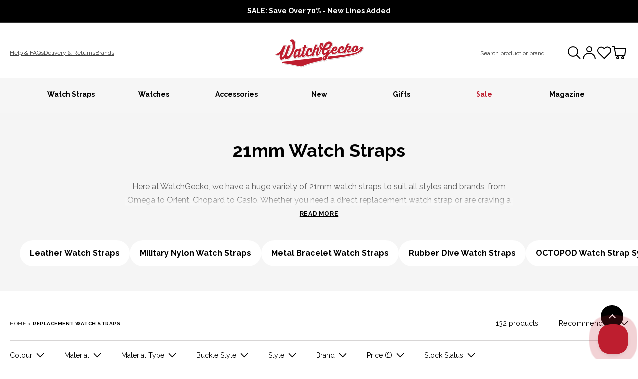

--- FILE ---
content_type: text/css
request_url: https://www.watchgecko.com/cdn/shop/t/33/assets/base.css?v=99310760812219743221765967900
body_size: 11636
content:
:root{--color-red: #BE1E2F;--color-red-dark: #820A16;--color-red-darkest: #331900;--color-grey-darkest: #000000;--color-grey-dark: #3B3B3B;--color-grey: #D7D5D5;--color-grey-light: #F6F6F6;--color-grey-lightest: #FFFFFF}:root,.color-background-1{--color-foreground: var(--color-base-text);--color-background: var(--color-base-background);--color-link: var(--color-base-link);--alpha-link: .85;--color-badge-background: var(--color-base-sale);--color-badge-border: var(--color-foreground);--alpha-badge-border: 0;--color-card-hover: var(--color-foreground)}:root,.button--primary,.link-to-button.rte a{--color-button: var(--color-button-primary-background);--color-button-hover: var(--color-button-primary-background-hover);--color-button-text: var(--color-button-primary-text);--color-button-text-hover: var(--color-button-primary-text-hover);--color-button-border: var(--color-button-primary-border);--color-button-border-hover: var(--color-button-primary-border-hover)}.button--secondary{--color-button: var(--color-button-secondary-background);--color-button-hover: var(--color-button-secondary-background-hover);--color-button-text: var(--color-button-secondary-text);--color-button-text-hover: var(--color-button-secondary-text-hover);box-shadow:0 0 0 .1rem var(--color-grey-lightest);color:var(--color-grey-lightest)}.button--primary:hover,.button--secondary:hover,.button--tertiary:hover,.link-to-button.rte a:hover{text-decoration:underline}.button.button--primary:not(.button-oos):hover{box-shadow:0 0 0 .1rem var(--color-red-dark)}.button--secondary:not([disabled]):hover{box-shadow:0 0 0 .2rem var(--color-grey-darkest)}.button--tertiary{--color-button: var(--color-background);--color-button-hover: var(--color-background);--color-button-text: var(--color-foreground);--color-button-text-hover: var(--color-foreground);--color-button-border: rgb(var(--color-foreground));--color-button-border-hover: rgba(var(--color-foreground), .18)}:root,.color-icon-background-1{--color-icon: rgb(var(--color-base-text))}:root{--text-xs: 1.2rem;--text-sm: 1.4rem;--text-base: var(--text-base-size);--text-h6: 1.6rem;--text-h5: 2rem;--text-h4: 2.3rem;--text-h3: 2.6rem;--text-h2: 2.8rem;--text-h1: 3.6rem;--text-lg: 4rem;--text-xl: 5rem;--text-xxl: 5.4rem;--text-mobile-xs: 1.2rem;--text-mobile-sm: 1.4rem;--text-mobile-base: var(--text-base-size-mobile);--text-mobile-h6: 1.4rem;--text-mobile-h5: 1.6rem;--text-mobile-h4: 2rem;--text-mobile-h3: 2.3rem;--text-mobile-h2: 2.6rem;--text-mobile-h1: 2.8rem;--text-mobile-lg: 2.8rem;--text-mobile-xl: 3rem;--text-mobile-xxl: 3.6rem}.no-js:not(html){display:none!important}html.no-js .no-js:not(html){display:block!important}.no-js-inline{display:none!important}html.no-js .no-js-inline{display:inline-block!important}html.no-js .no-js-hidden{display:none!important}.page-width{max-width:var(--page-width);margin:0 auto;padding-left:2rem!important;padding-right:2rem!important}.page-width-desktop{padding:0;margin:0 auto}@media screen and (min-width: 750px){.page-width,.page-width--narrow{padding:0 4rem}.page-width-desktop{padding:0}.page-width-tablet{padding:0 4rem}}@media screen and (min-width: 990px){.page-width--narrow{max-width:82rem;padding:0}.page-width-desktop{max-width:var(--page-width);padding:0 5rem}}.subtitle-style{max-width:82rem;margin:0 auto;text-align:center}.subtitle-style p{text-align:center}.element-margin{margin-top:5rem}.blog-subtitle{letter-spacing:.05rem;color:rgba(var(--color-foreground),.7)}.spaced-section{margin-top:2rem}.spaced-section:last-child{margin-bottom:5rem}@media screen and (min-width: 750px){.element-margin,.spaced-section{margin-top:calc(4rem + var(--page-width-margin))}.spaced-section.pdp{margin-top:calc(2rem + var(--page-width-margin))}.spaced-section:last-child{margin-bottom:calc(4rem + var(--page-width-margin))}}.spaced-section--full-width+.spaced-section--full-width{margin-top:0}.spaced-section--full-width:first-child{margin-top:0}.spaced-section--full-width:last-child{margin-bottom:0}body{overflow-x:hidden}body,.color-background-1{color:rgba(var(--color-foreground),1);background-color:rgb(var(--color-background))}.background-secondary{background-color:rgba(var(--color-foreground),.04);padding:4rem 0 5rem}@media screen and (min-width: 750px){.background-secondary{padding:calc(6rem + var(--page-width-margin)) 0 calc(5rem + var(--page-width-margin))}}.grid-auto-flow{display:grid;grid-auto-flow:column}.page-margin,.shopify-challenge__container{margin:7rem auto}.rte-width{max-width:82rem;margin:0 auto 2rem}.list-unstyled{margin:0;padding:0;list-style:none}.visually-hidden{position:absolute!important;overflow:hidden;width:1px;height:1px;margin:-1px;padding:0;border:0;clip:rect(0 0 0 0);word-wrap:normal!important}.visually-hidden--inline{margin:0;height:1em}.star__custom__colour{color:#ffd800;font-size:19px}.overflow-hidden{overflow:hidden}.skip-to-content-link:focus{z-index:9999;position:inherit;overflow:auto;width:auto;height:auto;clip:auto}.full-width-link{position:absolute;top:0;right:0;bottom:0;left:0;z-index:2}::selection{background-color:rgba(var(--color-foreground),.2)}b,strong{font-weight:700;-webkit-font-smoothing:antialiased;-moz-osx-font-smoothing:grayscale}.pdp-compare-header p{font-weight:400}h1,h2,h3,h4,h5,h6,.text-display-huge,.h0,.h1,.h2,.h3,.h4,.h5,.h6{font-family:var(--font-heading-family);font-style:var(--font-heading-style);font-weight:var(--font-heading-weight);color:rgb(var(--color-foreground));line-height:1em;margin:.1em 0 .5em;-webkit-font-smoothing:antialiased;-moz-osx-font-smoothing:grayscale}.text-lg{font-size:var(--text-mobile-lg);line-height:3rem}@media only screen and (min-width: 750px){.text-lg{font-size:var(--text-lg);line-height:5rem}}.text-xl{font-size:var(--text-mobile-xl);line-height:3.4rem}@media only screen and (min-width: 750px){.text-xl{font-size:var(--text-xl);line-height:5.8rem}}.text-xxl{font-size:var(--text-mobile-xxl);line-height:4.2rem}@media only screen and (min-width: 750px){.text-xxl{font-size:var(--text-xxl);line-height:6.4rem}}.text-base{font-size:var(--text-mobile-base);line-height:2.8rem}@media only screen and (min-width: 750px){.text-base{font-size:var(--text-base);line-height:2.8rem}}.text-base-to-sm{font-size:var(--text-mobile-xs);line-height:1.8rem}@media only screen and (min-width: 750px){.text-base-to-sm{font-size:var(--text-base);line-height:2.8rem}}.text-sm{font-size:var(--text-mobile-sm);line-height:2.3rem}@media only screen and (min-width: 750px){.text-sm{font-size:var(--text-sm);line-height:2.3rem}}.text-xs{font-size:var(--text-mobile-xs);line-height:1.8rem}@media only screen and (min-width: 750px){.text-xs{font-size:var(--text-xs);line-height:1.8rem}}.h0{font-size:var(--text-mobile-h1)}@media only screen and (min-width: 750px){.h0{font-size:var(--text-h1)}}h1,.h1{font-size:var(--text-mobile-h1);line-height:3.3rem}@media only screen and (min-width: 750px){h1,.h1{font-size:var(--text-h1);line-height:4.2rem}}h2,.h2{font-size:var(--text-mobile-h2);line-height:3rem}@media only screen and (min-width: 750px){h2,.h2{font-size:var(--text-h2);line-height:3.3rem}}h3,.h3{font-size:var(--text-mobile-h3);line-height:2.7rem}@media only screen and (min-width: 750px){h3,.h3{font-size:var(--text-h3);line-height:3rem}}h4,.h4{font-size:var(--text-mobile-h4);line-height:2.4rem}@media only screen and (min-width: 750px){h4,.h4{font-size:var(--text-h4);line-height:2.7rem}}h5,.h5{font-size:var(--text-mobile-h5);line-height:2rem}@media only screen and (min-width: 750px){h5,.h5{font-size:var(--text-h5);line-height:2.4rem}}h6,.h6{font-size:var(--text-mobile-h6);line-height:1.6rem}@media only screen and (min-width: 750px){h6,.h6{font-size:var(--text-h6);line-height:2rem}}blockquote{position:relative;color:var(--color-red);margin:0;font-size:2.8rem;font-weight:700;line-height:3.3rem;padding-left:2.5rem}blockquote:after{opacity:.2;display:block;font-size:117px;content:"\201c";position:absolute;top:15px;left:-6px}@media screen and (min-width: 750px){blockquote{padding-left:0}blockquote:after{left:-29px}}.caption{font-size:1rem;letter-spacing:.07rem;line-height:1.7}@media screen and (min-width: 750px){.caption{font-size:1.2rem}}.caption-with-letter-spacing{font-size:1rem;letter-spacing:.13rem;line-height:1.2;text-transform:uppercase}.caption-large,.customer .field input,.customer select,.field__input,.form__label,.select__select{font-size:1.3rem;line-height:1.5;letter-spacing:.04rem;font-family:inherit}.color-foreground{color:rgb(var(--color-foreground))}table:not([class]){border:.5px solid var(--color-grey);table-layout:fixed;border-collapse:collapse;font-size:1.4rem;text-align:left}table:not([class]) th,table:not([class]) td{border:.5px solid var(--color-grey)}table:not([class]) td,table:not([class]) th{padding:1em}table:not([class]) td{text-transform:capitalize}table:not([class]) tr{transition:background-color .2s ease}table:not([class]) tr:nth-child(2n){background-color:var(--color-grey-light)}.hidden{display:none!important}@media screen and (max-width: 749px){.small-hide{display:none!important}}@media screen and (min-width: 750px) and (max-width: 989px){.medium-hide{display:none!important}}@media screen and (min-width: 990px){.large-up-hide{display:none!important}}.center{text-align:center}.right{text-align:right}.uppercase{text-transform:uppercase}.light{opacity:.7}a:empty,ul:empty,dl:empty,div:empty,section:empty,article:empty,p:empty,h1:empty,h2:empty,h3:empty,h4:empty,h5:empty,h6:empty{display:none}a{color:inherit;outline:0}.link,.customer a{cursor:pointer;display:inline-block;border:none;box-shadow:none;text-decoration:underline;text-underline-offset:.3rem;color:rgb(var(--color-link));background-color:transparent;font-size:1.4rem;font-family:inherit}.link--text{color:rgb(var(--color-foreground))}.link--text:hover{color:var(--color-red)}.link-with-icon{display:inline-flex;font-size:1.4rem;font-weight:600;letter-spacing:.1rem;text-decoration:none;margin-bottom:4.5rem;white-space:nowrap}.link-with-icon .icon{width:1.5rem;margin-left:1rem}.circle-divider:after{content:"\2022";margin:0 1.3rem 0 1.5rem}.circle-divider:last-of-type:after{display:none}hr{border:none;height:.1rem;background-color:rgba(var(--color-foreground),.2);display:block;margin:5rem 0}@media screen and (min-width: 750px){hr{margin:7rem 0}}.full-unstyled-link{text-decoration:none;color:currentColor;display:block}.placeholder{background-color:rgba(var(--color-foreground),.04);color:rgba(var(--color-foreground),.55);fill:rgba(var(--color-foreground),.55)}details>*{box-sizing:border-box}.break{word-break:break-word}.visibility-hidden{visibility:hidden}@media (prefers-reduced-motion){.motion-reduce{transition:none!important}}:root{--duration-short: .1s;--duration-default: .2s;--duration-long: .5s}.underlined-link,.customer a{color:rgba(var(--color-link),var(--alpha-link));text-underline-offset:.3rem;text-decoration-thickness:.1rem;transition:text-decoration-thickness ease .1s}.underlined-link:hover,.customer a:hover{color:var(--color-red)}.icon-arrow{width:1.5rem}.animate-arrow .icon-arrow path{transform:translate(-.25rem);transition:transform var(--duration-short) ease}.animate-arrow:hover .icon-arrow path{transform:translate(-.05rem)}summary{cursor:pointer;list-style:none;position:relative}summary .icon-caret{position:absolute;height:.6rem;right:1.5rem;top:calc(50% - .2rem)}summary::-webkit-details-marker{display:none}.disclosure-has-popup{position:relative}.disclosure-has-popup[open]>summary:before{position:fixed;top:0;right:0;bottom:0;left:0;z-index:2;display:block;cursor:default;content:" ";background:transparent}.disclosure-has-popup>summary:before{display:none}.disclosure-has-popup[open]>summary+*{z-index:100}@media screen and (min-width: 750px){.disclosure-has-popup[open]>summary+*{z-index:4}.facets .disclosure-has-popup[open]>summary+*{z-index:2}}*:focus{outline:0;box-shadow:none}*:focus-visible{outline:.2rem solid rgba(var(--color-foreground),.5);outline-offset:.3rem;box-shadow:0 0 0 .3rem rgb(var(--color-background)),0 0 .5rem .4rem rgba(var(--color-foreground),.3)}.focused,.no-js *:focus{outline:.2rem solid rgba(var(--color-foreground),.5);outline-offset:.3rem;box-shadow:0 0 0 .3rem rgb(var(--color-background)),0 0 .5rem .4rem rgba(var(--color-foreground),.3)}.no-js *:focus:not(:focus-visible){outline:0;box-shadow:none}.focus-inset:focus-visible{outline:.2rem solid rgba(var(--color-foreground),.5);outline-offset:-.2rem;box-shadow:0 0 .2rem rgba(var(--color-foreground),.3)}.focused.focus-inset,.no-js .focus-inset:focus{outline:.2rem solid rgba(var(--color-foreground),.5);outline-offset:-.2rem;box-shadow:0 0 .2rem rgba(var(--color-foreground),.3)}.no-js .focus-inset:focus:not(:focus-visible){outline:0;box-shadow:none}.focus-none{box-shadow:none!important;outline:0!important}.focus-offset:focus-visible{outline:.2rem solid rgba(var(--color-foreground),.5);outline-offset:1rem;box-shadow:0 0 0 1rem rgb(var(--color-background)),0 0 .2rem 1.2rem rgba(var(--color-foreground),.3)}.focus-offset.focused,.no-js .focus-offset:focus{outline:.2rem solid rgba(var(--color-foreground),.5);outline-offset:1rem;box-shadow:0 0 0 1rem rgb(var(--color-background)),0 0 .2rem 1.2rem rgba(var(--color-foreground),.3)}.no-js .focus-offset:focus:not(:focus-visible){outline:0;box-shadow:none}.title,.title-wrapper-with-link{margin:3rem 0 2rem}.title-wrapper-with-link .title{margin:0}.title .link{font-size:inherit}.title-wrapper{margin-bottom:3rem}.title-wrapper-with-link{display:flex;justify-content:space-between;align-items:flex-end;margin:4rem 0 3rem;flex-wrap:wrap}.title--primary{margin:4rem 0}.title-wrapper--self-padded-tablet-down,.title-wrapper--self-padded-mobile{padding-left:1.5rem;padding-right:1.5rem}.title-wrapper-with-link{align-items:center}@media screen and (min-width: 750px){.title-wrapper--self-padded-mobile{padding-left:0;padding-right:0}}@media screen and (min-width: 990px){.title,.title-wrapper-with-link{margin:4rem 0}.title--primary{margin:2rem 0}.title-wrapper-with-link .title{margin-bottom:0}.title-wrapper--self-padded-tablet-down{padding-left:0;padding-right:0}}.title-wrapper-with-link .link-with-icon{margin:0;flex-shrink:0;display:flex;align-items:center}.title-wrapper-with-link .link-with-icon svg{width:1.5rem}.title-wrapper-with-link a{color:rgb(var(--color-link));margin-top:0;flex-shrink:0}.title-wrapper-with-link.title-wrapper-with-link--no-heading{display:none}.subtitle{font-size:1.8rem;line-height:1.8;letter-spacing:.05rem;color:rgba(var(--color-foreground),.7)}.grid{display:flex;flex-wrap:wrap;margin-bottom:2rem;margin-left:-.5rem;padding:0;list-style:none}@media screen and (min-width: 750px){.grid{margin-left:-1rem}.grid--6-col-desktop,.grid--5-col-desktop,.grid--4-col-desktop,.grid--3-col-tablet{margin-left:-2rem}}.grid__item{padding-left:.5rem;padding-bottom:.5rem;width:calc(25% - .375rem);max-width:50%;flex-grow:1;flex-shrink:0}@media screen and (min-width: 750px){.grid__item{padding-left:1rem;padding-bottom:1rem;width:calc(25% - .75rem);max-width:50%}.grid--6-col-desktop .grid__item,.grid--5-col-desktop .grid__item,.grid--4-col-desktop .grid__item,.grid--3-col-tablet .grid__item{padding-left:2rem}}.grid--gapless .grid__item{padding-left:0;padding-bottom:0}@media screen and (max-width: 749px){.grid__item.slider__slide--full-width{width:100%;max-width:none}}@media screen and (min-width: 750px) and (max-width: 989px){.grid--one-third-max.grid--3-col-tablet .grid__item{max-width:33.33%}}@media screen and (min-width: 990px){.grid--quarter-max.grid--4-col-desktop .grid__item{max-width:25%}}.grid--1-col .grid__item{max-width:100%;width:100%}.grid--3-col .grid__item{width:calc(33.33% - .5rem * 2 / 3)}@media screen and (min-width: 750px){.grid--3-col .grid__item{width:calc(33.33% - 1rem * 2 / 3)}}.grid--2-col .grid__item{width:calc(50% - .25rem)}@media screen and (min-width: 750px){.grid--2-col .grid__item{width:calc(50% - .5rem)}.grid--5-col-tablet .grid__item{width:calc(20% - .75rem)}.grid--4-col-tablet .grid__item{width:calc(25% - .75rem)}.grid--3-col-tablet .grid__item{width:calc(33.33% - 1rem * 2 / 3)}.grid--2-col-tablet .grid__item{width:calc(50% - .5rem)}}@media screen and (min-width: 990px){.grid--4-col-desktop .grid__item{width:calc(25% - .75rem)}.grid--3-col-desktop .grid__item{width:calc(33.33% - 1rem * 2 / 3)}.grid--2-col-desktop .grid__item{width:calc(50% - .5rem)}}.grid__item--vertical-align{align-self:center}.grid__item--full-width{flex:0 0 100%;max-width:100%}@media screen and (max-width: 749px){.grid--peek.slider--mobile{margin:0;width:100%}.grid--peek.slider--mobile .grid__item{box-sizing:content-box;margin:0}.grid--peek .grid__item{width:calc(50% - 1.875rem)}.grid--peek .grid__item:first-of-type{padding-left:2rem}.grid--peek .grid__item:last-of-type{padding-right:2rem}}@media screen and (min-width: 750px) and (max-width: 989px){.slider--tablet.grid--peek .grid__item{width:calc(25% - 3rem)}.slider--tablet.grid--peek.grid--5-col-tablet .grid__item{width:calc(20% - 1.6rem)}.slider--tablet.grid--peek.grid--3-col-tablet .grid__item{width:calc(33.33% - 4rem * 2 / 3)}.slider--tablet.grid--peek.grid--2-col-tablet .grid__item{width:calc(50% - 2rem)}.slider--tablet.grid--peek .grid__item:first-of-type{padding-left:1.5rem}.slider--tablet.grid--peek .grid__item:last-of-type{padding-right:1.5rem}}@media screen and (max-width: 989px){.slider--tablet.grid--peek{margin:0;width:100%}.slider--tablet.grid--peek .grid__item{box-sizing:content-box;margin:0}}.media{display:block;background-color:rgba(var(--color-foreground),.1);position:relative;overflow:hidden}.media--transparent{background-color:transparent}.media>*:not(.zoom):not(.deferred-media__poster-button),.media model-viewer{display:block;max-width:100%;position:absolute;top:0;left:0;height:100%;width:100%}.media>img{object-fit:cover;object-position:center center;transition:opacity .4s cubic-bezier(.25,.46,.45,.94)}.media--square{padding-bottom:100%}.media--portrait{padding-bottom:125%}.media--landscape{padding-bottom:66.6%}.media--cropped{padding-bottom:56%}.media--16-9{padding-bottom:56.25%}.media--circle{padding-bottom:100%;border-radius:50%}.media.media--hover-effect>img+img{opacity:0}@media screen and (min-width: 990px){.media--cropped{padding-bottom:63%}}deferred-media{display:block}.button,.shopify-challenge__button,.customer button,.link-to-button.rte a{cursor:pointer;display:inline-flex;justify-content:center;align-items:center;box-sizing:border-box;font:inherit;padding:.9rem 3rem 1.1rem;text-decoration:none;border:.1rem solid transparent;border-radius:0;background-color:var(--color-button);box-shadow:0 0 0 .1rem var(--color-button-border);color:rgb(var(--color-button-text));min-width:12rem;min-height:4.5rem;transition:all var(--duration-default) ease-out;-webkit-appearance:none;appearance:none;text-transform:uppercase;font-weight:700;letter-spacing:.06rem;-webkit-font-smoothing:antialiased;-moz-osx-font-smoothing:grayscale}@media screen and (min-width: 750px){.button,.shopify-challenge__button,.customer button,.link-to-button.rte a{min-height:5rem}}.button.button--dark{background-color:var(--color-grey-darkest);box-shadow:0 0 0 .1rem var(--color-grey-darkest)}.button.button--dark:hover{background-color:#000000cf;box-shadow:0 0 0 .1rem #000000cf}.button:focus-visible{box-shadow:0 0 0 .1rem var(--color-button-border),0 0 0 .3rem rgb(var(--color-background)),0 0 .5rem .4rem rgba(var(--color-foreground),.3)}.button:focus{box-shadow:0 0 0 .1rem var(--color-button-border),0 0 0 .3rem rgb(var(--color-background)),0 0 .5rem .4rem rgba(var(--color-foreground),.3)}.button:focus:not(:focus-visible){box-shadow:0 0 0 .1rem var(--color-button-border-hover)}.button-oos:focus:not(:focus-visible){box-shadow:0 0 0 .1rem var(--color-grey-darkest)}.button::selection,.shopify-challenge__button::selection,.customer button::selection{background-color:rgba(var(--color-button-text),.3)}.button,.button-label,.shopify-challenge__button,.customer button{font-size:1.2rem;line-height:1.2}.button--tertiary{font-size:1.2rem;min-width:19rem}.button--small{padding:1rem 1.5rem;font-size:1.2rem;min-height:3.5rem;min-width:9rem}.button-small-slide-with-padding{max-height:3rem;max-width:3rem;padding:2px;display:flex;justify-content:center;align-items:center}.button-small-slide-with-padding svg{width:2.4rem;height:2.4rem}.button-grey-ring,.button-grey-ring.slick-disabled:hover{border:.1rem solid var(--color-grey);border-radius:50%;cursor:pointer;transition:all .3s ease}.button-grey-ring.slick-disabled svg path:last-of-type{stroke:var(--color-grey)!important}.button-grey-ring:hover{border:.2rem solid var(--color-grey-darkest)}.button-grey-ring.rotate-180{transform:rotate(180deg)}.button:not(.button-oos):hover,.shopify-challenge__button:hover,.customer button:hover,.link-to-button.rte a:hover{transition:all var(--duration-short) ease-in;background-color:var(--color-button-hover);box-shadow:0 0 0 .2rem var(--color-red-dark);color:rgb(var(--color-button-text-hover))}.button:not(.button-oos) svg{transition:all var(--duration-short) ease-in}.button:not(.button-oos):hover svg{fill:rgb(var(--color-button-text-hover))}.button.button--secondary:hover{box-shadow:0 0 0 .2rem var(--color-red)}.button.button--tertiary:hover{box-shadow:0 0 0 .2rem var(--color-grey-darkest)}.button:disabled,.button[aria-disabled=true],.button.disabled,.customer button:disabled,.customer button[aria-disabled=true],.customer button.disabled{cursor:not-allowed;opacity:.5}.button--full-width{display:flex;width:100%}.button.loading{color:transparent;position:relative}@media screen and (forced-colors: active){.button.loading{color:rgb(var(--color-foreground))}}.button.loading>.loading-overlay__spinner{top:50%;left:50%;transform:translate(-50%,-50%);position:absolute;height:100%;display:flex}.share-button{display:block;position:relative}.share-button details{width:fit-content}.share-button__button{font-size:1.4rem;display:flex;min-height:2.4rem;align-items:center;color:rgb(var(--color-link));margin-left:0;padding-left:0}details[open]>.share-button__fallback{animation:animateMenuOpen var(--duration-default) ease}.share-button__button:hover{text-decoration:underline;text-underline-offset:.3rem}.share-button__button,.share-button__fallback button{cursor:pointer;background-color:transparent;border:none}.share-button__button .icon-share{margin-right:1rem}.share-button__fallback{background:rgb(var(--color-background));display:flex;align-items:center;position:absolute;top:3rem;left:.1rem;z-index:3;width:100%;min-width:31rem;box-shadow:0 0 0 .1rem rgba(var(--color-foreground),.55)}.share-button__fallback button{width:4.4rem;height:4.4rem;padding:0;flex-shrink:0;display:flex;justify-content:center;align-items:center}.share-button__fallback button:hover{color:rgba(var(--color-foreground),.75)}.share-button__fallback button:hover svg{transform:scale(1.07)}.share-button__close:not(.hidden)+.share-button__copy{display:none}.share-button__close,.share-button__copy{background-color:transparent;color:rgb(var(--color-foreground))}.share-button__fallback .field__input{box-shadow:none;text-overflow:ellipsis;white-space:nowrap;overflow:hidden}.share-button__fallback .icon{width:1.5rem;height:1.5rem}.share-button__message:not(:empty){display:flex;align-items:center;width:100%;height:100%;margin-top:0;padding:.8rem 0 .8rem 1.5rem}.share-button__message:not(:empty):not(.hidden)~*{display:none}.field__input,.select__select,.customer .field input,.customer select{-webkit-appearance:none;appearance:none;background-color:transparent;border:.1rem solid transparent;border-radius:0;color:#000;font-size:1.6rem;width:100%;box-shadow:0 0 0 .1rem #d7d5d5;height:4.5rem;box-sizing:border-box;transition:box-shadow var(--duration-short) ease}.select__select{font-family:var(--font-body-family);font-style:var(--font-body-style);font-weight:var(--font-body-weight);font-size:1.2rem;color:rgba(var(--color-foreground),.75)}.field__input:hover,.select__select:hover,.customer .field input:hover,.customer select:hover,.localization-form__select:hover{box-shadow:0 0 0 .2rem #3b3b3b}.field__input:focus,.select__select:focus,.customer .field input:focus,.customer select:focus,.localization-form__select:focus{color:#000;box-shadow:0 0 0 .2rem #3b3b3b;outline:transparent}.text-area,.select{display:inline-block;position:relative;width:100%}ul.form-list,.rte ul.form-list{list-style:none;padding-left:0}.select .icon-caret,.customer select+svg{height:.6rem;pointer-events:none;position:absolute;top:calc(50% - .2rem);right:1.5rem}.select__select,.customer select{cursor:pointer;line-height:1.6;padding:0 4rem 0 1.5rem}.field{position:relative;width:100%;display:flex}.customer .field{display:block}.field--with-error{flex-wrap:wrap}.field__input,.customer .field input{flex-grow:1;text-align:left;padding:1.5rem}.field__label,.customer .field label{font-size:1.2rem;left:1.5rem;top:1.4rem;margin-bottom:0;pointer-events:none;position:absolute;transition:top var(--duration-short) ease,font-size var(--duration-short) ease;color:#3b3b3b;line-height:1.5}.field__input:focus~.field__label,.field__input:not(:placeholder-shown)~.field__label,.field__input:-webkit-autofill~.field__label,.customer .field input:focus~label,.customer .field input:not(:placeholder-shown)~label,.customer .field input:-webkit-autofill~label{font-size:1rem;top:.3em;letter-spacing:.04rem}.field__input:focus,.field__input:not(:placeholder-shown),.field__input:-webkit-autofill,.customer .field input:focus,.customer .field input:not(:placeholder-shown),.customer .field input:-webkit-autofill{padding:2.2rem 1.5rem .8rem}.field__input::-webkit-search-cancel-button,.customer .field input::-webkit-search-cancel-button{display:none}.field__input::placeholder,.customer .field input::placeholder{opacity:0}.field__button{align-items:center;background-color:transparent;border:0;color:currentColor;cursor:pointer;display:flex;height:4.4rem;justify-content:center;overflow:hidden;padding:0;position:absolute;right:0;top:0;width:4.4rem}.field__button>svg{height:2.5rem;width:2.5rem}.field__input:-webkit-autofill~.field__button,.field__input:-webkit-autofill~.field__label,.customer .field input:-webkit-autofill~label{color:#000}.text-area{font-family:var(--font-body-family);font-style:var(--font-body-style);font-weight:var(--font-body-weight);padding:1.2rem;min-height:10rem;resize:none}.text-area--resize-vertical{resize:vertical}input[type=checkbox]{position:relative;top:7px;box-sizing:content-box;width:24px;height:24px;margin:0 3px 0 0;cursor:pointer;-webkit-appearance:none;border-radius:0;background-color:#fff;border:1px solid var(--color-grey)}input[type=checkbox]:checked{background-color:#000;border:1px solid #000}input[type=checkbox]:before{content:"";display:block}input[type=checkbox]:checked:before{width:6px;height:12px;margin:3px 8px 0;border-bottom:2px solid #fff;border-right:2px solid #fff;transform:rotate(45deg)}.form__label{display:block;margin-bottom:.6rem}.form__message{align-items:center;display:flex;font-size:1.4rem;line-height:1;margin-top:1rem}.form__message:focus-visible{outline:none;box-shadow:none}.form__message--large{font-size:1.6rem}.customer .field .form__message{font-size:1.4rem;text-align:left}.form__message .icon,.customer .form__message svg{flex-shrink:0;height:2rem;margin-right:.5rem;width:2rem}.form__message--large .icon,.customer .form__message svg{height:1.5rem;width:1.5rem;margin-right:1rem}.customer .field .form__message svg{align-self:start}.form-status{margin:0;font-size:1.6rem}.form-status-list{padding:0;margin:2rem 0 4rem}.form-status-list li{list-style-position:inside}.form-status-list .link:first-letter{text-transform:capitalize}.quantity{border:.1rem solid rgba(var(--color-base-text),.08);position:relative;height:4.5rem;width:14rem;display:flex}.quantity__input{color:currentColor;font-size:1.4rem;font-weight:500;opacity:.85;text-align:center;background-color:transparent;border:0;padding:0 .5rem;width:100%;flex-grow:1;-webkit-appearance:none;appearance:none}.quantity__button{width:4.5rem;flex-shrink:0;font-size:1.8rem;border:0;background-color:transparent;cursor:pointer;display:flex;align-items:center;justify-content:center;color:rgb(var(--color-foreground));padding:0}.quantity__button svg{width:1rem;pointer-events:none}.quantity__input:-webkit-autofill,.quantity__input:-webkit-autofill:hover,.quantity__input:-webkit-autofill:active{box-shadow:0 0 0 10rem rgb(var(--color-background)) inset!important;-webkit-box-shadow:0 0 0 10rem rgb(var(--color-background)) inset!important}.quantity__input::-webkit-outer-spin-button,.quantity__input::-webkit-inner-spin-button{-webkit-appearance:none;margin:0}.quantity__input[type=number]{-moz-appearance:textfield}.modal__toggle{list-style-type:none}.no-js details[open] .modal__toggle{position:absolute;z-index:2}.modal__toggle-close{display:none}.no-js details[open] svg.modal__toggle-close{display:flex;z-index:1;height:1.7rem;width:1.7rem}.modal__toggle-open{display:flex}.no-js details[open] .modal__toggle-open{display:none}.no-js .modal__close-button.link{display:none}.modal__close-button.link{display:flex;justify-content:center;align-items:center;padding:0rem;height:4.4rem;width:4.4rem;background-color:transparent}.modal__close-button .icon{width:1.7rem;height:1.7rem}.modal__content{position:absolute;top:0;left:0;right:0;bottom:0;background:rgb(var(--color-background));z-index:4;display:flex;justify-content:center;align-items:center}.media-modal{cursor:zoom-out}.media-modal .deferred-media{cursor:initial}.cart-count-bubble:empty{display:none}.cart-count-bubble{position:absolute;background-color:var(--color-button);color:rgb(var(--color-button-text));height:1.7rem;width:1.7rem;border-radius:100%;display:flex;justify-content:center;align-items:center;font-size:.9rem;bottom:.8rem;left:2.2rem;line-height:1.1}#shopify-section-announcement-bar{z-index:4}.announcement-bar{border-bottom:.1rem solid rgba(var(--color-announcement-text),.18);color:rgb(var(--color-announcement-text));background-color:var(--color-announcement-background);display:inline-flex}.announcement-bar-1{width:100%}@media screen and (max-width: 989px){.announcement-bar{display:none}.announcement-bar:first-child{display:inline-flex;width:100%}}.announcement-bar__link{display:block;width:100%;text-decoration:none}.announcement-bar__link:hover{background-color:rgba(var(--color-announcement-text),.08)}.announcement-bar__link .icon-arrow{display:inline-block;pointer-events:none;margin-left:.8rem;vertical-align:middle;margin-bottom:.2rem}.announcement-bar__link p{padding:0}.announcement-bar p{font-size:1.4rem;text-align:center;padding:1rem 2rem;margin:0;letter-spacing:0;color:rgb(var(--color-announcement-text));width:100%}.announcement-bar p a{color:rgb(var(--color-announcement-text))}#shopify-section-header{z-index:3}.shopify-section-header-sticky{position:sticky;top:0}.shopify-section-header-hidden{transform:translateY(-100%)}#shopify-section-header.animate{transition:transform .15s ease-out}.header-wrapper{display:block;position:relative;background-color:var(--color-header-background)}.header-wrapper--border-bottom{border-bottom:.1rem solid rgba(var(--color-foreground),.08)}.header{display:grid;grid-template-areas:"left-icon heading icons";grid-template-columns:1fr 1fr 1fr;align-items:center;padding-top:1rem;padding-bottom:1rem}@media screen and (min-width: 991px){.header{padding-top:2rem;padding-bottom:2rem}.header--has-menu:not(.header--middle-left){padding-bottom:0}.header--top-left{grid-template-areas:"heading icons" "navigation navigation";grid-template-columns:1fr auto}.header--middle-left{grid-template-areas:"heading navigation icons";grid-template-columns:auto 1fr auto;column-gap:2rem}.header--top-center{grid-template-areas:"left-icon heading icons" "navigation navigation navigation"}.header--middle-left .header__inline-menu{min-width:45rem}.header:not(.header--middle-left) .header__inline-menu{margin-top:1.05rem}}.header *[tabindex="-1"]:focus{outline:none}.header__heading{margin:0;line-height:0}.header>.header__heading-link{line-height:0}.header__heading,.header__heading-link{grid-area:heading;justify-self:center}.header__heading-link{display:inline-block;padding:.75rem;text-decoration:none;word-break:break-word;text-align:center}.header__heading-link:hover .h2{color:var(--color-header-logo)}.header__heading-link .h2{line-height:1;color:var(--color-header-logo);font-size:2rem}.header__heading-logo{height:auto;width:100%}@media screen and (min-width: 990px){.header__heading-link{margin-left:-.75rem}.header__heading-link .h2{font-size:3rem}.header__heading,.header__heading-link{justify-self:start}.header--top-center .header__heading-link,.header--top-center .header__heading{justify-self:center}}.header__icons{display:flex;grid-area:icons;justify-self:end;gap:3.5rem}.header__icon:not(.header__icon--summary),.header__icon span{display:flex;align-items:center;justify-content:center}.header__icon span{height:100%}.header__icon:after{content:none}.header__icon:hover .icon,.header__search-icon:hover .icon{transform:scale(1.07);color:rgb(var(--color-header-text))}.modal__close-button:hover .icon{transform:scale(1.07);color:rgba(var(--color-foreground),.75)}.header__icon .icon{height:3rem;width:3rem;fill:none;vertical-align:middle}.header__icon--cart{position:relative}@media screen and (max-width: 989px){menu-drawer~.header__icons .header__icon--account{display:none}}menu-drawer+.header__search{display:none}.header>.header__search{grid-area:left-icon;justify-self:start}.header:not(.header--has-menu) *>.header__search{display:none}.header__search{display:inline-flex;line-height:0}.header--top-center>.header__search{display:none}.header--top-center *>.header__search{display:inline-flex}@media screen and (min-width: 990px){.header:not(.header--top-center) *>.header__search,.header--top-center>.header__search{display:inline-flex}.header:not(.header--top-center)>.header__search,.header--top-center *>.header__search{display:none}}.no-js .predictive-search{display:none}details[open]>.search-modal{opacity:1;animation:animateMenuOpen var(--duration-default) ease}details[open] .modal-overlay{display:block}details[open] .modal-overlay:after{position:absolute;content:"";background-color:rgb(var(--color-foreground),.5);top:100%;left:0;right:0;height:100vh}.no-js details[open]>.header__icon--search{top:1rem;right:.5rem}.search-modal{opacity:0;border-bottom:.1rem solid rgba(var(--color-foreground),.08);height:100%}.search-modal__content{display:flex;align-items:center;justify-content:center;width:100%;height:100%;padding:0 5rem 0 1rem;line-height:1.8}.search-modal__form{width:100%}.search-modal__close-button{position:absolute;right:.3rem}.search-modal__close-button:hover .icon{color:rgb(var(--color-foreground))}@media screen and (min-width: 750px){.search-modal__close-button{right:1rem}.search-modal__content{padding:0 6rem}}@media screen and (min-width: 990px){.search-modal__form{max-width:47.8rem}.search-modal__close-button{position:initial;margin-left:.5rem}}.header__icon--menu .icon{display:block;position:absolute;opacity:1;transform:scale(1);transition:transform .15s ease,opacity .15s ease;left:2rem}.header__icon--menu .icon-hamburger,.header__icon--menu .icon-close{color:rgb(var(--color-header-text))}details:not([open])>.header__icon--menu .icon-close,details[open]>.header__icon--menu .icon-hamburger{visibility:hidden;opacity:0;transform:scale(.8)}.js details[open]:not(.menu-opening)>.header__icon--menu .icon-close{visibility:hidden}.js details[open]:not(.menu-opening)>.header__icon--menu .icon-hamburger{visibility:visible;opacity:1;transform:scale(1.07)}.header__inline-menu details[open]>.header__submenu{opacity:1;transform:translateY(0);animation:animateMenuOpen var(--duration-default) ease;z-index:1}.header__inline-menu{margin-left:-1.2rem;grid-area:navigation;display:none}.header--top-center .header__inline-menu,.header--top-center .header__heading-link{margin-left:0}@media screen and (min-width: 991px){.header__inline-menu{display:block}.header--top-center .header__inline-menu{justify-self:center;width:100vw;background:var(--color-grey-light);margin-left:calc(50% - 50vw);margin-right:calc(50% - 50vw);text-align:center}.header--top-center .header__inline-menu>.list-menu--inline{width:100%;max-width:124rem;padding:0 4rem;flex-wrap:nowrap}.header--top-center .header__inline-menu .list-menu--inline li.menu-top-level{padding:0;width:100%;cursor:pointer}.header--top-center .header__inline-menu .list-menu--inline li.menu-top-level a.header__main-item{border-bottom:.2rem solid transparent}.header--top-center .header__inline-menu .list-menu--inline li.menu-top-level:hover a.header__main-item{border-bottom-color:var(--color-red);transition:border-bottom var(--duration-default) ease}.header--middle-left .header__inline-menu{margin-left:0}}@media screen and (min-width: 1320px){.header--top-center .header__inline-menu>.list-menu--inline{padding:0}}.header__menu{padding:0 1rem}.header__menu-item{padding:1.2rem 0rem;text-decoration:none;color:rgb(var(--color-header-text));font-size:1.6rem;font-weight:700}.header__menu-item.sale-link,.header__menu-item.sale-link:hover,.list-menu__item.sale-link{color:var(--color-red)}.header__menu-item:hover{color:rgb(var(--color-header-text));text-decoration:none}.header__megamenu .header__menu-item{position:relative;padding:0;margin:1rem 2rem 1rem 0}.header__megamenu .header__menu-item:after{content:"";position:absolute;margin-bottom:-1px;bottom:0;left:0;width:0%;border-bottom:1px solid var(--color-primary);transition:all ease-in .3s}.header__megamenu .header__menu-item:hover:after{width:100%;transition:all ease-out .25s}.header__menu-item span{transition:text-decoration var(--duration-short) ease}.header__menu-item:hover span{text-decoration:underline;text-underline-offset:.3rem}.header__active-menu-item:not(.sale-link){transition:text-decoration-thickness var(--duration-short) ease;color:rgb(var(--color-header-text));text-decoration:underline;text-underline-offset:.2rem}.header__menu-item:hover .header__active-menu-item{text-decoration-thickness:.1rem}.header__main-item{padding:2rem 3rem 1.8rem}.header__main-item span{position:relative;text-decoration:none;white-space:nowrap}.header__main-item span:after{content:"";position:absolute;margin-bottom:-1px;bottom:0;left:0;width:0%;border-bottom:2px solid var(--color-primary);transition:all ease-in .3s}.header__main-item:hover{transition:border-bottom var(--duration-default) ease-out}.header__main-item:hover,.header__main-item:hover span{text-decoration:none}.header__main-item:hover span:after{width:100%;transition:all ease-out .5s}.header__main-item .header__active-menu-item:after{width:100%}@keyframes animateMenuOpen{0%{opacity:0;transform:translateY(-1rem)}to{opacity:1;transform:translateY(0)}}.header__megamenu:focus{outline:none}.header__inline-menu .list-menu--inline>li:hover .header__main-item span:after,.header__inline-menu .list-menu--inline>li:focus-within .header__main-item span:after{width:100%}.header__megamenu{opacity:0;visibility:hidden;position:absolute;max-width:100%;width:100%;top:18rem;left:0;box-shadow:0 19px 9px -10px #0000001a;background-color:rgb(var(--color-background));padding:2rem 4rem 3rem;justify-content:center;will-change:auto}.header__inline-menu .list-menu--inline>li:hover .header__megamenu,.header__inline-menu .list-menu--inline>li:focus-within .header__megamenu{visibility:visible;animation:animateMenuOpen var(--duration-default) ease forwards;z-index:1}.header__megamenu-inner{display:block;max-width:1236px;justify-content:center}.header__megamenu-inner.list-menu{margin:0 auto}.header__submenu{transition:opacity var(--duration-default) ease,transform var(--duration-default) ease}.header__megamenu li{width:25%;display:inline-flex;flex-flow:column;text-align:left}.has-level-2 ul.header__megamenu-inner li.header__megamenu-collection-link{margin:2rem 0 1rem;text-align:left;width:100%}.menu-drawer{padding-bottom:100px}.menu-drawer .list-menu__item svg path:last-of-type{stroke:#000}.has-level-2 .list-menu__item{margin-bottom:0}span.menu-colour-swatch{display:inline-block;vertical-align:middle;width:1.8rem;height:1.8rem;border-radius:.9rem;margin-right:1rem}span.menu-colour-black{background-color:#000}span.menu-colour-brown{background-color:#7e3c00}span.menu-colour-red{background-color:#960a1b}span.menu-colour-blue{background-color:#0a6096}span.menu-colour-green{background-color:#007424}span.menu-colour-orange{background-color:#d57b00}span.menu-colour-grey{background-color:#d6d4d4}.header__megamenu ul.header__megamenu-inner li.header__megamenu-collection-link a,.menu-drawer__menu li.menu-drawer__menu-collection-link a{font-weight:700;color:var(--color-red);text-decoration:none}.menu-drawer__menu li.menu-drawer__menu-child-collection-link a{text-decoration:none;color:var(--color-grey-darkest)}ul.menu-drawer-grandchild-link li a{font-weight:400}.header__megamenu li li,.has-level-1 .header__megamenu-inner.list-menu li{width:auto}.has-level-1 .list-menu__item{margin-left:2rem}.header__megamenu .header__submenu.list-menu li{width:auto;display:block;line-height:18px;margin:10px 0}li.colour-swatch-and-label a.menu-drawer__menu-item{display:inline-block}.header__megamenu li.colour-swatch-and-label{text-align:left}.header__megamenu li.colour-swatch-and-label a{display:inline-block;vertical-align:middle;margin:0}.header__megamenu .header__submenu.list-menu li a{text-decoration:underline;text-decoration-color:transparent;transition:all var(--duration-default) ease;line-height:1.8rem;letter-spacing:0}.header__megamenu .header__submenu.list-menu li:hover a{color:var(--color-red);text-decoration-color:var(--color-red);transition:all var(--duration-default) ease}.header__megamenu .header__submenu{background-color:transparent;padding:0;margin:0;display:block}.header__submenu .header__menu-item:after{right:2rem}.header__submenu .header__menu-item{padding:0;color:rgb(var(--color-foreground));margin:.6rem 2rem .6rem 0}.header__megamenu .header__submenu .header__menu-item{padding-left:0;font-size:14px;font-weight:400}.header__menu-item .icon-caret{right:.8rem}.header__submenu .icon-caret{right:2rem}@media (min-width:990px) and (max-width:1280px){.header--middle-left{grid-template-columns:.5fr 3fr auto}.header__main-item{padding:2rem 3rem 2.2rem;font-size:1.4rem}}details-disclosure>details{position:relative}@keyframes animateMenuOpen{0%{opacity:0;transform:translateY(-1.5rem)}to{opacity:1;transform:translateY(0)}}.overflow-hidden-mobile,.overflow-hidden-tablet{overflow:hidden}@media screen and (min-width: 750px){.overflow-hidden-mobile{overflow:auto}}@media screen and (min-width: 990px){.overflow-hidden-tablet{overflow:auto}}.badge{border:1px solid transparent;border-radius:2rem;display:inline-block;font-size:10px;letter-spacing:.06rem;text-transform:uppercase;font-weight:700;-webkit-font-smoothing:antialiased;-moz-osx-font-smoothing:grayscale;line-height:1;padding:.6rem 1rem;text-align:center;background-color:var(--color-badge-background);border-color:rgba(var(--color-badge-border),var(--alpha-badge-border));color:#fff;word-break:break-word}@media screen and (min-width: 750px){.badge{font-size:1.2rem}}.badge--sold-out{background-color:rgb(var(--color-foreground));border-color:rgba(var(--color-foreground),var(--alpha-badge-border));color:rgb(var(--color-background))}.badge--sale{background-color:var(--color-badge-background);border-color:rgba(var(--color-badge-border),var(--alpha-badge-border));color:#fff}.badge--new,.badge--preorder{background-color:var(--color-grey-dark);border-color:rgba(var(--color-badge-border),var(--alpha-badge-border));color:#fff}@media screen and (forced-colors: active){.icon{color:CanvasText;fill:CanvasText!important}.icon-close-small path{stroke:CanvasText}}.breadcrumb{max-width:var(--page-width);margin:0 auto 1rem;letter-spacing:.05rem;color:rgb(var(--color-foreground));text-transform:uppercase;position:relative}@media screen and (max-width: 825px){.breadcrumb{margin-top:2rem}}.breadcrumb ol{list-style:none;font-size:0;padding:0;white-space:nowrap;overflow-x:auto;width:100%}.breadcrumb-after{display:inline-block;width:2rem}.breadcrumb:after{content:"";display:block;background:#f6f6f6;background:linear-gradient(90deg,#f6f6f600,#fff);position:absolute;right:0;top:0;width:2rem;height:18px}.breadcrumb ol li{font-size:1rem;display:inline-block;vertical-align:middle}.collection-breadcrumbs ol li:last-of-type{font-weight:700}.breadcrumb a,.breadcrumb a:visited{color:rgb(var(--color-foreground));text-decoration:none}.breadcrumb a:hover{text-decoration:underline;color:var(--color-red)}@media screen and (min-width: 750px){.breadcrumb{padding:0;margin-bottom:1.5rem;line-height:1rem}}.shopify-policy__title{text-align:left}.shopify-policy__title h1{font-size:3.6rem;margin-top:0;margin-bottom:3rem}.shopify-policy__container{margin:5rem auto;padding:0 1.5rem;max-width:var(--page-width)}@media screen and (min-width: 750px){.shopify-policy__container{padding:0 9rem}.shopify-policy__title h1{font-size:4.2rem;margin-bottom:4rem}}@media screen and (min-width: 990px){.shopify-policy__container{max-width:72.6rem;padding:0}}.header__heading svg,.header__heading .header__svg{min-height:65px;max-height:65px;height:0;width:auto}@media screen and (max-width: 990px){.header__heading svg{min-width:13.5rem;height:auto}}a.header-link{display:inline-block}.header-link-holder{display:flex;gap:2rem;grid-area:left-icon}.header-link-holder a{font-size:1.2rem;line-height:1.4rem;color:#3b3b3b}@media screen and (max-width: 990px){.header-link-holder,.header__icons .mobile-hide,.search-modal__form{display:none}}.header__icons svg path.str2,path.str2{stroke:#000;stroke-width:2}.header__icons svg path.fill-red{fill:#be1e2f}.header__icon svg.icon-cart{height:3rem;width:auto}.header-input{padding:1rem}.search__button.field__button{width:auto}.header__icons .field .search__input{padding-left:0;box-shadow:none;border-bottom:.1rem solid #D6D4D4;font-size:12px;letter-spacing:0;color:var(--color-grey-dark)}.header__icons form.search-modal__form .field label{left:0}.CarouselWidget-prefix .CarouselWidget .R-RatingStars__stars,.ElementsWidget-prefix .ElementsWidget{--common-star-color: #be1e2f !important}:root{--common-star-color: #be1e2f !important}.R-RatingStars__stars,[class*=ruk-icon-percentage-star]{color:var(--common-star-color)!important}.rebuy-star-rating-foreground{background-image:url(/cdn/shop/files/red-stars-rebuy.svg)!important}.star__custom__colour{color:var(--common-star-color)!important}.ruk_rating_snippet .ruk-rating-snippet-count{color:var(--color-grey-dark)!important;font-size:1.2rem!important;position:relative;bottom:0!important;font-family:inherit;line-height:1!important;display:block}.globo-form-app{max-width:82rem!important;margin:0 auto!important}.globo-form-app .header{margin:0!important}.globo-form-app .header .title{text-align:center;margin:3rem 0 2rem!important;font-weight:700!important;line-height:1!important;font-size:26px}@media screen and (min-width: 990px){.globo-form-app .header .title{margin:4rem 0!important}}.globo-form-app .globo-form-control label{font-size:1.4rem!important}.globo-form-app .globo-form-control input,.globo-form-app .globo-form-control textarea,.globo-form-app .globo-form-control select{background-color:transparent!important;border:.1rem solid transparent!important;border-radius:0!important;color:#000!important;font-size:1.4rem!important;width:100%!important;box-shadow:0 0 0 .1rem #d7d5d5!important;height:4.5rem!important;box-sizing:border-box!important;transition:box-shadow var(--duration-short) ease!important;letter-spacing:.04rem!important;line-height:1.5!important}.globo-form-app .globo-form-control textarea{min-height:16rem!important}.globo-form-control .iti{width:100%}.globo-form-app .globo-form-control input:focus,.globo-form-app .globo-form-control select:focus{color:#000!important;box-shadow:0 0 0 .2rem #3b3b3b!important;outline:transparent!important}.globo-form-id-81510 .globo-form-app .footer button{cursor:pointer!important;display:inline-flex!important;justify-content:center!important;align-items:center!important;box-sizing:border-box!important;font:inherit!important;padding:.9rem 3rem 1.1rem!important;text-decoration:none!important;border:.1rem solid transparent!important;border-radius:0!important;background-color:var(--color-button)!important;box-shadow:0 0 0 .1rem var(--color-button-border)!important;color:rgb(var(--color-button-text))!important;min-width:12rem!important;min-height:4.5rem!important;transition:all var(--duration-default) ease-out!important;-webkit-appearance:none!important;appearance:none!important;font-size:1.3rem!important;line-height:1.2!important;letter-spacing:.125rem!important;text-transform:uppercase!important;font-weight:700!important;letter-spacing:.06rem!important;-webkit-font-smoothing:antialiased!important;-moz-osx-font-smoothing:grayscale!important}.rwd-table{margin:1em 0;min-width:300px;border-collapse:collapse;border:.5px solid var(--color-grey)}.rwd-table th{display:none;border:.5px solid var(--color-grey)}.rwd-table td{display:block;border:.5px solid var(--color-grey)}.rwd-table td:first-child{padding-top:.5em}.rwd-table td:last-child{padding-bottom:.5em}.rwd-table td:before{content:attr(data-th)": ";font-weight:700;width:6.5em;display:inline-block}.rwd-table tr td:first-of-type{font-weight:700}.rwd-table tr:nth-child(odd){background-color:var(--color-grey-lightest)}.rwd-table tr:nth-child(2n){background-color:var(--color-grey-light)}@media (min-width: 750px){.rwd-table td:before{display:none}}.rwd-table th,.rwd-table td{text-align:left;font-size:var(--text-sm)}@media (min-width: 750px){.rwd-table th,.rwd-table td{display:table-cell;padding:.25em .5em}.rwd-table th:first-child,.rwd-table td:first-child{padding-left:0}.rwd-table th:last-child,.rwd-table td:last-child{padding-right:0}}.rwd-table{overflow:hidden}.rwd-table-bold{font-weight:700}@media (min-width: 750px){.rwd-table th,.rwd-table td{margin:.5em 1em}}@media (min-width: 750px){.rwd-table th,.rwd-table td{padding:1rem!important}}.rwd-table th,.rwd-table td:before{color:#000}@media (max-width: 749px){.hidden-mob,td.hidden-mob{display:none}.rwd-table td{padding:1rem}}.rwd-table tr{border-color:#46637f;transition:background-color .2s ease}@media (min-width: 750px){.hidden-dt,td.hidden-dt{display:none}}.sitemap-container{font-size:0}.half-row-full-mob{display:inline-block;vertical-align:top;font-size:var(--text-base);width:100%;padding-right:1rem}@media (min-width: 750px){.half-row-full-mob{width:50%}}.header__submenu.brand-logo-menu{display:flex;flex-direction:row;flex-wrap:wrap;justify-content:space-evenly;padding-left:0;padding:1rem}.header__submenu.brand-logo-menu>a{padding:1.5rem}.header__submenu.brand-logo-menu>a>img{width:10rem;height:auto}.header__icon--wishlist{position:relative}.header__icon--wishlist .topbadge{font-size:0;height:1rem;max-width:1rem;width:100%;position:absolute;top:.9rem;right:-.4rem}.wishlist-icon,.wishlist-icon-added{display:block;width:100%;height:100%;background-size:100% 100%}.wishlist-icon{background-image:url("data:image/svg+xml,%3Csvg viewBox='0 0 24 22' fill='none' xmlns='http://www.w3.org/2000/svg'%3E%3Cpath d='M12.3439 21.7571C12.1762 21.7571 12.0159 21.6902 11.897 21.5724L2.41113 12.0865C-1.0388 8.63655 -0.421103 4.40723 1.9727 2.01361C4.26352 -0.278262 8.23693 -0.942811 11.5988 2.03166C15.105 -1.07124 19.3321 -0.294185 21.8056 2.17815C23.1623 3.5348 23.9404 5.28947 23.9967 7.12083C24.0604 9.18021 23.208 11.1558 21.5318 12.832L12.7911 21.5728C12.6722 21.6916 12.5119 21.7575 12.3441 21.7575L12.3439 21.7571ZM6.69222 1.28957H6.63383C5.23152 1.30549 3.894 1.8798 2.8665 2.90736C0.976956 4.7969 0.308167 8.19598 3.30492 11.1926L12.344 20.2317L20.638 11.937C22.0615 10.5134 22.7865 8.86069 22.7335 7.15896C22.6868 5.65156 22.0403 4.19928 20.9119 3.07095C18.8429 1.00306 15.186 0.20584 12.0459 3.34589C11.7996 3.59323 11.3983 3.59323 11.152 3.34589C9.806 1.99986 8.26572 1.28968 6.69253 1.28968L6.69222 1.28957Z' fill='black'/%3E%3C/svg%3E%0A")}.wishlist-icon-added,.wishlist-icon:hover{background-image:url("data:image/svg+xml,%3Csvg xmlns='http://www.w3.org/2000/svg' viewBox='0 0 24 21.76'%3E%3Cdefs%3E%3Cstyle%3E.cls-1%7Bfill:%23be121f;%7D%3C/style%3E%3C/defs%3E%3Ctitle%3Ewishlist-icon-added%3C/title%3E%3Cg id='Layer_2' data-name='Layer 2'%3E%3Cg id='Layer_1-2' data-name='Layer 1'%3E%3Cpath class='cls-1' d='M12.34,21.76a.64.64,0,0,1-.45-.18L2.41,12.09C-1,8.64-.42,4.41,2,2A6.82,6.82,0,0,1,11.6,2a7.24,7.24,0,0,1,10.21.15A7.31,7.31,0,0,1,24,7.12a7.69,7.69,0,0,1-2.46,5.71l-8.74,8.74a.63.63,0,0,1-.45.19Z'/%3E%3C/g%3E%3C/g%3E%3C/svg%3E")}.smartwishlist-wrapper{width:5rem;height:5rem;line-height:5.2rem;background:#fff;box-shadow:0 0 0 .1rem var(--color-grey);transition:box-shadow var(--duration-short) ease;margin-left:1rem;padding:1.4rem}.card-wrapper .card__inner .smartwishlist-wrapper-plp{position:absolute;top:-1.8rem;right:-.6rem;z-index:2!important;padding:1rem 1rem 1rem .8rem;width:4rem;height:4rem;background:#fff;border-radius:50%}.card-wrapper .card__inner .smartwishlist-wrapper-plp .smartwishlist{width:100%;height:100%}.wishlistbodycontainer{max-width:144rem;margin:0 auto;padding:0 3.2rem}.wishlistpage{padding-bottom:5rem}.wishlistpage .sw_preloader{padding:20rem}.wishlistpage .container.wishlistbodycontainer{width:100%}.wishlistpage .container.wishlistbodycontainer .clearfix{float:none}.wishlistpage .container.wishlistbodycontainer .clear{display:block}.wishlistpage .container .row:after,.wishlistpage .container .row:before{display:none}.wishlistpage .loginmessage{margin-top:0}.wishlistpage .alert{border:none;border-radius:0;padding:2.4rem;font-family:var(--font-body-family);font-size:1.4rem;line-height:2.2rem;margin-bottom:0}.wishlistpage .container.wishlisttitlecontainer{padding:4rem 0;margin-bottom:4rem;width:100%;background:var(--color-grey-light)}.wishlistpage .container.wishlisttitlecontainer .allbuttons{padding:0 4rem}.wishlisttitlecontainer .col-md-6{width:100%;margin-bottom:2rem;text-align:center;display:flex;flex-direction:row;gap:2rem;justify-content:center;align-items:center;flex-wrap:wrap}.wishlisttitlecontainer .col-md-6 h1{font-family:var(--font-heading-family);font-style:var(--font-heading-style);font-weight:var(--font-heading-weight);font-size:var(--text-h1);line-height:2.8rem;margin:0;margin-bottom:2.4rem}@media screen and (max-width: 767px){.wishlisttitlecontainer .col-md-6 h1{font-size:4rem;line-height:4.8rem;margin-bottom:1.6rem}}p.wishlist-copy{font-size:1.6rem;font-family:var(--font-body-family);line-height:2.6rem;max-width:68rem;margin:0 auto 3.8rem}.wishlistbodycontainer .row .container-fluid .row:not(.row.text-center){display:flex;flex-wrap:wrap;margin-left:-1.6rem;margin-right:0}.wishlistbodycontainer .row .col-md-4.col-sm-4{width:25%;margin-top:1.6rem;padding-left:1.6rem;float:none;display:inline-block;vertical-align:top}@media screen and (max-width: 1240px) and (min-width: 768px){.wishlistbodycontainer .row .col-md-4.col-sm-4{width:33%;display:inline-block}}@media screen and (max-width: 767px){.wishlistbodycontainer .row .col-md-4.col-sm-4{width:50%;display:inline-block}}.wishlistpage a.btn.btn-primary.addbutton,.wishlistpage a.btn.btn-warning.removebutton,.btn.btn-warning.btn-warning-modal,a.btn.btn-info.sharebutton,.btn.btn-default.btn-default-modal,.btn.btn-primary.btn-primary-modal{text-transform:uppercase;font-family:var(--font-body-family);font-style:var(--font-body-style);font-weight:700;font-size:1.2rem;letter-spacing:.12rem;line-height:1.7rem;border-radius:0;transition:all ease-in .1s;text-decoration:underline;text-underline-offset:.4rem;text-decoration-color:transparent;margin-bottom:0;border:transparent;outline:none;padding:1.6rem 2.4rem}.btn.btn-primary-warning,.btn.btn-warning.btn-warning-modal,.btn.btn-primary.btn-primary-modal{background-color:var(--color-button-primary-background)!important;color:var(--color-grey-lightest)!important}.btn.btn-primary-warning:hover,.wishlistpage a.btn.btn-primary.addbutton:hover,.btn.btn-warning.btn-warning-modal:hover,.btn.btn-priamry.btn-primary-modal:hover{background:var(--color-button-primary-background-hover)!important;border-color:var(--color-button-primary-background-hover)!important}.wishlistpage a.btn.btn-primary.addbutton,.btn.btn-primary-warning{border:1px solid var(--color-button-primary-background)}.wishlistpage a.btn.btn-primary.addbutton .fa-shopping-cart{display:none}.wishlistpage .btn.btn-info.sharebutton{box-shadow:0 0 0 .1rem var(--color-grey-darkest);color:var(--color-grey-lightest);background:#000!important}.btn.btn-default-modal,.wishlistpage .removebutton{border:.1rem solid var(--color-grey-darkest)!important;background-color:transparent!important;color:var(--color-grey-darkest)!important}.wishlistpage .btn.btn-info.sharebutton:hover,.btn.btn-default.btn-default-modal:hover,.wishlistpage .removebutton:hover{text-decoration:underline!important}.btn.btn-default.btn-default-modal:hover,.wishlistpage .removebutton:hover{box-shadow:0 0 0 .1rem var(--color-grey-darkest)!important}.wishlistbodycontainer .products .buttons{display:flex;gap:1rem;flex-direction:row;flex-wrap:wrap;justify-content:center}.wishlistbodycontainer .products .buttons a{flex-grow:1}.wishlistbodycontainer .product .image img{transition:all .5s ease}.wishlistbodycontainer .product .text h3{height:unset}.wishlistbodycontainer .product:hover .image img{transform:scale(1.03);transition:all .5s ease}.wishlistbodycontainer .product .price{font-weight:700;font-size:1.4rem}.wishlistbodycontainer .product .price .wishlist-price-red{color:var(--color-red)}.wishlistbodycontainer .product .text p.price del{color:var(--color-grey-darkest);font-weight:400}.modal-content{max-width:85%}.header__megamenu.header__megamenu-with-images{padding:2rem 4rem calc(3rem - 20px)}.header__megamenu.header__megamenu-with-images .header__megamenu-inner{display:flex;flex-wrap:wrap;align-items:stretch}.header__megamenu.header__megamenu-with-images .header__megamenu-inner li{aspect-ratio:1.5;margin-right:15px;position:relative;margin-bottom:20px;flex:0 0 calc(25% - 15px);background:var(--color-grey-light)}.header__megamenu.header__megamenu-with-images .header__megamenu-inner li a{display:block;width:100%;height:100%;margin:0}.header__megamenu.header__megamenu-with-images .header__megamenu-inner li a .header__megamenu-image{width:100%;height:100%;object-fit:cover}.header__megamenu.header__megamenu-with-images .header__megamenu-inner li a span.megamenu__shop-all-text{left:15px;bottom:10px;position:absolute;width:calc(100% - 30px);transition:bottom .2s ease-in;text-decoration:none}.header__megamenu.header__megamenu-with-images .header__megamenu-inner li a:hover span.megamenu__shop-all-text{bottom:30px}.header__megamenu.header__megamenu-with-images .header__megamenu-inner li a span.megamenu__view-text{left:15px;opacity:0;bottom:10px;font-size:12px;font-weight:300;position:absolute;color:var(--color-red);width:calc(100% - 30px);transition:opacity .2s ease-in;text-decoration:underline}.header__megamenu.header__megamenu-with-images .header__megamenu-inner li a:hover span.megamenu__view-text{opacity:1}.review-stars{justify-content:center}.recommended_product-rating .review-stars{justify-content:flex-start;margin-bottom:1rem;margin-top:-.9rem}.recommended_product-rating .review-stars i{font-size:1.3rem}.ruk_rating_snippet.review-stars-article i{font-size:1.2rem}.v2-price .ruk-rating-snippet-count{white-space:nowrap}.cart-item__details .cart-item__error svg{margin-top:.8rem}.cart-item__details .cart-item__error.cart-item__error--hidden{display:none}#rebuy-cart .rebuy-button:hover{transition:all var(--duration-short) ease-in;background-color:var(--color-button-hover);color:rgb(var(--color-button-text-hover));text-decoration:underline;border:.2rem solid transparent;cursor:pointer}#rebuy-cart .rebuy-button.outline:hover{transition:all var(--duration-short) ease-in;text-decoration:underline;background-color:transparent;color:#be1e2f;border:.2rem solid #be1e2f}@media screen and (max-width: 479px){.CarouselWidget-prefix .R-MD .CarouselWidget__header{padding-right:20px!important;padding-left:20px!important}.CarouselWidget-prefix .CarouselWidget .R-ReviewsList-container{padding-right:10px!important;padding-left:10px!important}.CarouselWidget-prefix .CarouselWidget .CarouselWidget__header .header__inner{padding:10px!important}.CarouselWidget-prefix .R-MD .CarouselWidget__header{margin-bottom:0!important}.CarouselWidget-prefix .R-PhotoVideoThumbnail{display:none!important}.CarouselWidget-prefix .CarouselWidget .R-ReviewsList-container .R-ReviewsList__controlButton--left{left:-20px!important}.CarouselWidget-prefix .CarouselWidget .R-ReviewsList-container .R-ReviewsList__controlButton--right{right:-15px!important}}.bggle_author .bggle_text--container{display:block!important}#bloggy--article .bggle_text--container span,#bloggy--article .bggle_text--container a.bggle_button-link{display:inline-block!important}#bloggy--article .bggle_text--container a.bggle_button-link{padding:1rem 3rem!important;line-height:unset!important;margin-top:10px!important}@media screen and (min-width: 750px){#bloggy--article .bggle_text--container span,#bloggy--article .bggle_text--container a.bggle_button-link{min-height:unset!important}}@media screen and (min-width: 280px) and (max-width: 767px){.bggle_author .bggle_text--container,#bloggy--article .bggle_text--container span,#bloggy--article .bggle_text--container a.bggle_button-link{display:flex!important}.bggle_text--container .bggle-font{margin-bottom:10px!important}}#continue-selling-variant-custom_message{background-color:var(--color-grey-light);padding:10px 20px;text-align:center;font-size:1.3rem}.table-wrapper{max-width:100%;overflow:auto}.tab__wrapper .delivery-returns .faq-delivery-returns{padding:0!important}.tab__wrapper .delivery-returns .shipping_zone_container .zone-header,.tab__wrapper .delivery-returns .shipping_zone_container .shipping-zone-description,.tab__wrapper .delivery-returns .shipping_zone_container .shipping_zone_footnotes{text-align:left}.delivery-returns .faq-delivery-returns>*{display:none}.delivery-returns .faq-delivery-returns[data-show-zone=zone-one] .zone-one,.delivery-returns .faq-delivery-returns[data-show-zone=zone-two] .zone-two,.delivery-returns .faq-delivery-returns[data-show-zone=eu-zone-one] .eu-zone-one,.delivery-returns .faq-delivery-returns[data-show-zone=eu-zone-two] .eu-zone-two,.delivery-returns .faq-delivery-returns[data-show-zone=eu-zone-three] .eu-zone-three,.delivery-returns .faq-delivery-returns[data-show-zone=international-zone-one] .international-zone-one,.delivery-returns .faq-delivery-returns[data-show-zone=international-zone-two] .international-zone-two,.delivery-returns .faq-delivery-returns[data-show-zone=international-zone-three] .international-zone-three,.delivery-returns .faq-delivery-returns[data-show-zone=row-zone] .row-zone{display:block}table:not(#customer-orders):not(#order-details).delivery-table-country{width:100%}table:not(#customer-orders):not(#order-details).delivery-table-country th{text-transform:uppercase;color:#000;font-size:14px}table:not(#customer-orders):not(#order-details).delivery-table-country tr th,table.delivery-table-country tr td{font-size:14px;padding:10px 12px;line-height:1.2em}table:not(#customer-orders):not(#order-details).delivery-table-country tr:first-of-type th:not(:first-child){background-color:#111;color:#fff;font-size:16px;text-transform:capitalize;text-align:center}table:not(#customer-orders):not(#order-details).delivery-table-country tr:first-of-type th:last-of-type{border-left:1px solid rgba(51,25,0,.2)}table:not(#customer-orders):not(#order-details).delivery-table-country tr:nth-of-type(2) th:first-of-type{font-size:16px;text-transform:capitalize}table:not(#customer-orders):not(#order-details).delivery-table-country tr:not(:first-of-type) td:nth-last-child(3),table:not(#customer-orders):not(#order-details).delivery-table-country tr:not(:first-of-type) th:nth-last-child(3){border-left:1px solid rgba(51,25,0,.2)}table:not(#customer-orders):not(#order-details).delivery-table-country tr:not(:first-of-type) td:nth-of-type(4),table:not(#customer-orders):not(#order-details).delivery-table-country tr:not(:first-of-type) th:nth-of-type(4){border-right:1px solid rgba(51,25,0,.2)}table:not(#customer-orders):not(#order-details).delivery-table-country tr td:first-of-type{text-transform:uppercase;color:#000;font-weight:700}.product table:not(#customer-orders):not(#order-details).delivery-table-country{margin:0 auto}.delivery-country-select{display:grid;grid-template-columns:auto 1fr auto;gap:10px;margin:40px 0;place-items:center}.delivery-country-select label{font-size:14px;font-weight:400;margin:0}.delivery-country-select select{margin:0}.delivery-country-select .use-location-btn{background:none;display:grid;grid-template-columns:auto 1fr;gap:5px;place-items:center}.delivery-country-select .use-location-btn svg{width:20px}.delivery-country-select .use-location-btn span{color:#666}.delivery-returns a,.delivery-returns a:visited,.delivery-returns a:hover{color:var(--button-color-background, {{ settings.btn_color }});text-decoration:underline}.pdp-delivery-section .shipping_zone_table_wrapper p{margin:0}.delivery-country-select button.use-location-btn{border:none}.delivery-country-select label[for=delivery-dropdown]{order:unset;padding:0;margin:0}@media screen and (max-width: 800px){.delivery-country-select{grid-template-columns:1fr auto;place-items:unset;align-items:center;grid-template-rows:1fr 1fr}.delivery-country-select .select{margin:0;grid-row:2;grid-column:1 / -1}.delivery-country-select .use-location-btn{grid-row:1;grid-column:2}.delivery-country-select label[for=delivery-dropdown]{font-weight:400}.delivery-country-select label[for=delivery-dropdown]:after{content:unset}}
/*# sourceMappingURL=/cdn/shop/t/33/assets/base.css.map?v=99310760812219743221765967900 */


--- FILE ---
content_type: text/css
request_url: https://www.watchgecko.com/cdn/shop/t/33/assets/boost-pfs-custom.css?v=78419614898280624371750868860
body_size: 4412
content:
.collection-filters{position:relative}.boost-pfs-filter-tree-open-body main{z-index:4}.boost-pfs-container-default-box{padding:0}.boost-pfs-filter-left-col-inner{overflow-x:visible!important;overflow-y:visible!important}.boost-pfs-filter-refine-by{clear:both}.boost-pfs-filter-tree-h .boost-pfs-filter-option:not(.boost-pfs-filter-option-collapsed) .boost-pfs-filter-option-title{z-index:2}.boost-pfs-filter-tree-h .boost-pfs-filter-option:not(.boost-pfs-filter-option-collapsed) .boost-pfs-filter-option-title:after{bottom:-13px}.boost-pfs-filter-tree-h .boost-pfs-filter-option:not(.boost-pfs-filter-option-collapsed) .boost-pfs-filter-option-title:before{bottom:-11px}#boost-pfs-search-box-mobile:focus-visible{box-shadow:none}.boost-pfs-filter-mobile-toolbar-left>a{display:block}@media (min-width: 767px){.boost-pfs-filter-refine-by{margin-top:0;margin-bottom:15px}}.boost-pfs-filter-tree-h{display:flex;align-items:center;margin-bottom:0;margin-left:0}.boost-pfs-filter-tree-h .boost-pfs-filter-option{padding-bottom:0}.boost-pfs-filter-tree-h .boost-pfs-filter-option-title-heading{padding:2.2rem 2.4rem 2.2rem 0;font-size:1.4rem;margin-right:0;line-height:1}.boost-pfs-filter-tree-h .boost-pfs-filter-option-title-heading:before{margin-top:0;content:"";background:no-repeat center center;background-image:url([data-uri]);width:1.6rem;height:1rem;border:0;display:inline-block;top:50%;transform:translateY(-50%) rotate(180deg);transition:all .2s ease-in-out}.boost-pfs-filter-tree-h .boost-pfs-filter-option.boost-pfs-filter-option-collapsed .boost-pfs-filter-option-title .boost-pfs-filter-option-title-heading:before{transform:translateY(-50%);margin-top:0}.boost-pfs-filter-tree-h .boost-pfs-filter-option:not(.boost-pfs-filter-option-collapsed) .boost-pfs-filter-option-title:before,.boost-pfs-filter-tree-h .boost-pfs-filter-option:not(.boost-pfs-filter-option-collapsed) .boost-pfs-filter-option-title:after{display:none}.boost-pfs-filter-tree-h .boost-pfs-filter-option.boost-pfs-filter-option-column-1 .boost-pfs-filter-option-content{width:300px;box-shadow:none;border:1px solid var(--color-grey);border-radius:0;z-index:10;margin:0}.boost-pfs-filter-tree-h .boost-pfs-filter-option.boost-pfs-filter-has-scrollbar .boost-pfs-filter-option-content .boost-pfs-filter-option-content-inner{margin-bottom:2rem;border-bottom:1px solid var(--color-grey)}.boost-pfs-filter-apply-button{cursor:pointer;display:inline-flex;justify-content:center;align-items:center;box-sizing:border-box;font:inherit;padding:.9rem 3rem 1.1rem;text-decoration:none;border:.1rem solid transparent;border-radius:0;background-color:var(--color-background);box-shadow:0 0 0 .1rem rgb(var(--color-foreground));color:rgb(var(--color-foreground));min-width:12rem;min-height:4.5rem;transition:all var(--duration-default) ease-out;-webkit-appearance:none;appearance:none;font-size:1.3rem;line-height:1.2;letter-spacing:.125rem;margin:0;width:100%;text-transform:uppercase;font-weight:700;letter-spacing:.06rem;-webkit-font-smoothing:antialiased;-moz-osx-font-smoothing:grayscale}.boost-pfs-filter-apply-button:hover{transition:all var(--duration-short) ease-in;background-color:var(--color-background);box-shadow:0 0 0 .2rem rgb(var(--color-foreground));color:rgb(var(--color-foreground));text-decoration:underline;border:.1rem solid transparent}.boost-pfs-filter-tree-h .boost-pfs-filter-option .boost-pfs-filter-option-content .boost-pfs-filter-clear{text-align:center;text-transform:uppercase;width:100%;font-size:1.2rem;line-height:1;font-weight:700;letter-spacing:.06rem;-webkit-font-smoothing:antialiased;-moz-osx-font-smoothing:grayscale}.boost-pfs-filter-option.boost-pfs-filter-has-scrollbar .boost-pfs-filter-option-content .boost-pfs-filter-option-content-inner ul,.boost-pfs-filter-tree-mobile-style2.boost-pfs-filter-tree-v .boost-pfs-filter-option.boost-pfs-filter-has-scrollbar .boost-pfs-filter-option-content .boost-pfs-filter-option-content-inner ul{padding:0 1rem 2rem 0}.boost-pfs-filter-option.boost-pfs-filter-has-scrollbar .boost-pfs-filter-option-content .boost-pfs-filter-option-content-inner ul>*+*{margin-top:2rem}.boost-pfs-filter-option-item-list{padding:0;margin:0;list-style:none}.boost-pfs-filter-option-item{cursor:pointer;margin:0;padding:0;list-style:none;line-height:1;vertical-align:top}.boost-pfs-filter-tree-h .boost-pfs-filter-option.boost-pfs-filter-option-column-1 .boost-pfs-filter-option-content ul li{width:100%;position:relative;padding:0;display:inline-block;vertical-align:top}.boost-pfs-filter-option-item a,.boost-pfs-filter-option-item button{display:flex;align-items:center;justify-content:flex-start;background:0 0;border:none;width:100%;position:static;text-decoration:none;color:rgb(var(--color-base-text));font-size:1.4rem}.boost-pfs-filter-button span.boost-pfs-filter-option-value{padding:0 1rem;line-height:1.4}.boost-pfs-filter-option-item-list.boost-pfs-filter-option-item-list-multiple-list li .boost-pfs-check-box{border:1px solid #ccc;width:2.4rem;height:2.4rem;flex:0 0 2.4rem;background:0 0;display:block;position:relative;left:unset;top:unset}.boost-pfs-filter-option-item-list.boost-pfs-filter-option-item-list-multiple-list li.selected .boost-pfs-check-box{border:1px solid rgb(var(--color-base-text));background:rgb(var(--color-base-text)) no-repeat center center/12px 12px}.boost-pfs-filter-option-item-list.boost-pfs-filter-option-item-list-multiple-list li.selected .boost-pfs-check-box:before{content:"";width:100%;height:100%;border:none;transform:none;position:absolute;top:unset;left:unset;width:6px;height:12px;margin:3px 8px 0;border-bottom:2px solid #fff;border-right:2px solid #fff;transform:rotate(45deg)}.boost-pfs-filter-option-item.selected,.boost-pfs-filter-option-item.selected button{font-weight:400;color:#888}.boost-pfs-filter-option .boost-pfs-filter-option-content .boost-pfs-filter-option-amount{margin:0;opacity:1;word-break:normal}.boost-pfs-filter-refine-by{margin:0;padding:0 0 2rem;display:flex;justify-content:flex-start;align-items:center}.boost-pfs-filter-tree-h .boost-pfs-filter-pc>span{float:none;margin:0;font-size:1.4rem;text-transform:none;font-weight:400;line-height:1;display:block}.boost-pfs-filter-tree-h .boost-pfs-filter-refine-by .boost-pfs-filter-refine-by-items{float:none;display:flex;justify-content:flex-start;align-items:center;padding:0 1rem}.boost-pfs-filter-refine-by-wrapper-h .boost-pfs-filter-pc .boost-pfs-filter-refine-by-items .refine-by-item,.boost-pfs-filter-tree-h .boost-pfs-filter-pc .boost-pfs-filter-refine-by-items .refine-by-item{float:none;margin:0 .5rem;padding:.5rem 2.5rem .5rem 1rem;line-height:1;height:auto;background:var(--color-grey-light);border-radius:0}.boost-pfs-filter-tree-h .boost-pfs-filter-pc .boost-pfs-filter-refine-by-items .refine-by-item .boost-pfs-filter-clear{padding:0;margin:0;width:auto;height:auto}.boost-pfs-filter-tree-h .boost-pfs-filter-pc .boost-pfs-filter-refine-by-items .refine-by-item .boost-pfs-filter-clear .refine-by-type{color:rgb(var(--color-base-text));font-size:1.2rem;line-height:1;padding:0;display:block}.boost-pfs-filter-refine-by-wrapper-h .boost-pfs-filter-pc .boost-pfs-filter-clear-all,.boost-pfs-filter-tree-h .boost-pfs-filter-pc .boost-pfs-filter-clear-all{line-height:1;float:none;text-transform:uppercase;letter-spacing:.06rem;font-size:1.2rem;font-weight:700;-webkit-font-smoothing:antialiased;-moz-osx-font-smoothing:grayscale}.boost-pfs-filter-option-item-list.boost-pfs-filter-option-item-list-swatch{margin:0}.boost-pfs-filter-tree-h .boost-pfs-filter-option.boost-pfs-filter-option-column-1 .boost-pfs-filter-option-content ul.boost-pfs-filter-option-item-list-swatch>li{display:flex;align-items:center;justify-content:flex-start}.boost-pfs-filter-option-item-list.boost-pfs-filter-option-item-list-swatch.circle-list li .boost-pfs-filter-option-swatch-image,.boost-pfs-filter-option-item-list.boost-pfs-filter-option-item-list-swatch.square-list li .boost-pfs-filter-option-swatch-image{vertical-align:middle;background-size:44px 44px;background-position:center center;padding:0;margin:0;box-shadow:none;border:1px solid #fff!important;width:4rem;height:4rem;display:block;position:relative;left:unset;top:unset;transition:all .3s ease-in-out;flex:0 0 4rem}.boost-pfs-filter-option-item-list.boost-pfs-filter-option-item-list-swatch.circle-list li .boost-pfs-filter-option-swatch-image+.boost-pfs-filter-button,.boost-pfs-filter-option-item-list.boost-pfs-filter-option-item-list-swatch.square-list li .boost-pfs-filter-option-swatch-image+.boost-pfs-filter-button{margin:0;padding:0;width:auto}.boost-pfs-filter-option-item-list.boost-pfs-filter-option-item-list-swatch .boost-pfs-filter-option-item .boost-pfs-filter-option-swatch-image:before{display:none}.boost-pfs-filter-option-item-list.boost-pfs-filter-option-item-list-swatch .boost-pfs-filter-option-item.selected .boost-pfs-filter-option-swatch-image{border:1px solid #fff!important}.boost-pfs-filter-option-item-list.boost-pfs-filter-option-item-list-swatch .boost-pfs-filter-option-item:hover .boost-pfs-filter-option-swatch-image{border:1px solid #fff!important;opacity:.6}.boost-pfs-filter-option-item-list.boost-pfs-filter-option-item-list-swatch .boost-pfs-filter-option-item.has-border span.boost-pfs-filter-option-swatch-image{border:1px solid #ccc!important}.boost-pfs-filter-option-item-list.boost-pfs-filter-option-item-list-swatch .boost-pfs-filter-option-item:hover button{color:#888}.boost-pfs-filter-option-item-list.boost-pfs-filter-option-item-list-swatch .boost-pfs-filter-option-item.selected,.boost-pfs-filter-option-item-list.boost-pfs-filter-option-item-list-swatch .boost-pfs-filter-option-item.selected button{font-weight:400;color:#888}.boost-pfs-filter-option-item-list.boost-pfs-filter-option-item-list-swatch .boost-pfs-filter-option-item.selected .boost-pfs-filter-option-swatch-image:before{display:block;content:"";width:100%;height:100%;border:none;background:no-repeat center center/12px 12px;background-image:url([data-uri]);transform:none;position:absolute;top:0;left:0}.boost-pfs-filter-option-item-list.boost-pfs-filter-option-item-list-swatch .boost-pfs-filter-option-item.has-border:hover span.boost-pfs-filter-option-swatch-image,.boost-pfs-filter-option-item-list.boost-pfs-filter-option-item-list-swatch .boost-pfs-filter-option-item.has-border.selected span.boost-pfs-filter-option-swatch-image{border:1px solid #ccc!important}.boost-pfs-filter-option-item-list.boost-pfs-filter-option-item-list-swatch .boost-pfs-filter-option-item.has-border.selected .boost-pfs-filter-option-swatch-image:before{background-image:url([data-uri])}.boost-pfs-filter-tree-h .boost-pfs-filter-option.boost-pfs-filter-option-column-1.boost-pfs-filter-option-range .boost-pfs-filter-option-content{width:300px}.boost-pfs-filter-option-range .boost-pfs-filter-option-range-slider .noUi-origin .noUi-handle{background:rgb(var(--color-base-text));border-color:rgb(var(--color-base-text))}.boost-pfs-filter-tree-h .boost-pfs-filter-option-range .boost-pfs-filter-option-range-amount input{text-align:left}.boost-pfs-filter-tree-h .boost-pfs-filter-option.boost-pfs-filter-no-scrollbar.boost-pfs-filter-option-range .boost-pfs-filter-option-range-slider{width:calc(100% - 3rem)}.boost-pfs-filter-tree-h .boost-pfs-filter-option.boost-pfs-filter-no-scrollbar.boost-pfs-filter-option-range .boost-pfs-filter-option-content-inner{overflow:hidden}.boost-pfs-filter-tree-h .boost-pfs-filter-option.boost-pfs-filter-no-scrollbar .boost-pfs-filter-option-content-inner{margin:0 0 2rem;border-bottom:1px solid var(--color-grey)}.boost-pfs-filter-tree-h .boost-pfs-filter-option.boost-pfs-filter-has-scrollbar .boost-pfs-filter-option-content .boost-pfs-filter-option-content-inner{margin-bottom:2rem}.boost-pfs-filter-option-range .boost-pfs-filter-option-range-slider .noUi-pips-horizontal{color:rgb(var(--color-base-text))}.boost-pfs-filter-option-item-list-box{display:flex;align-items:flex-start;justify-content:flex-start;flex-wrap:wrap;margin:0 -.5rem}.boost-pfs-filter-tree-h .boost-pfs-filter-option.boost-pfs-filter-option-column-1 .boost-pfs-filter-option-content ul.boost-pfs-filter-option-item-list-box li{flex:0 0 calc(50% - 1rem);margin:.5rem;min-width:0}.boost-pfs-filter-option-item-list.boost-pfs-filter-option-item-list-box .boost-pfs-filter-option-item>button{line-height:4.4rem;height:4.4rem;text-align:center;padding:0 .5rem;border:1px solid #ccc;margin:0}.boost-pfs-filter-option-item-list.boost-pfs-filter-option-item-list-box .boost-pfs-filter-option-item.selected>button{border-color:rgb(var(--color-base-text));background:rgb(var(--color-base-text))}.boost-pfs-filter-loading{background:none;border:none;box-shadow:none}.boost-pfs-filter-loading .boost-pfs-filter-loading-icon{background:linear-gradient(to right,#8f7854 50%,#fff0)}.boost-pfs-filter-loading .boost-pfs-filter-loading-icon:before{background:#8f7854}@media (max-width: 767px){.collection-grid-section{margin-top:0!important}.collection-filters{padding:0!important}.facets-container{display:flex;flex-wrap:wrap}.facets__form{flex:0 0 100%;order:2}.boost-pfs-filter-toolbar-top-mobile{flex:0 0 100%;order:1}}.boost-pfs-filter-tree-mobile-button button{width:100%;background:rgb(var(--color-base-text));color:#fff;padding:2rem 0;margin:0;border:0;text-transform:uppercase;font-size:1.4rem;letter-spacing:.2rem;line-height:1;position:relative}.template-search .boost-pfs-filter-tree-mobile-button button{border-top:none}@media (min-width: 768px){.boost-pfs-filter-tree-mobile-button button{border-top:1px solid var(--color-grey)}}.boost-pfs-filter-tree-mobile-style2.boost-pfs-filter-tree-v{position:fixed;left:auto;right:0;top:0;width:100%!important;height:calc(100% + -0px);border-top:1px solid var(--color-grey);background:none;z-index:10;transform:translate(100%);visibility:hidden;display:block;transition:transform var(--duration-default) ease,visibility var(--duration-default) ease;max-height:none!important}.boost-pfs-filter-tree-mobile-sticky.boost-pfs-filter-tree-mobile-open{transform:translate(0);visibility:visible}.boost-pfs-filter-tree-mobile-style2 .boost-pfs-filter-tree-content,.boost-pfs-filter-tree-mobile-sticky.boost-pfs-filter-tree-mobile-open .boost-pfs-filter-tree-content{height:100%;padding:0}.boost-pfs-filter-tree-mobile-style2 .boost-pfs-filter-mobile-toolbar .boost-pfs-filter-mobile-toolbar-top{left:0;right:auto;position:absolute;display:none}.boost-pfs-filter-tree-mobile-open .boost-pfs-filter-mobile-toolbar .boost-pfs-filter-mobile-toolbar-top{display:block}.boost-pfs-filter-tree-mobile-style2.boost-pfs-filter-tree-v .boost-pfs-filter-options-wrapper{left:auto;right:0;bottom:0;position:absolute;width:calc(100% - 60px);background:#fff}.boost-pfs-filter-tree-mobile-style2 .boost-pfs-filter-mobile-toolbar .boost-pfs-filter-close{display:flex;justify-content:center}.boost-pfs-filter-tree-mobile-style2 .boost-pfs-filter-mobile-toolbar .boost-pfs-filter-close span{width:6rem;height:5.3rem;background:rgb(var(--color-base-text));margin:0}.boost-pfs-filter-tree-mobile-style2 .boost-pfs-filter-mobile-toolbar .boost-pfs-filter-close span:after,.boost-pfs-filter-tree-mobile-style2 .boost-pfs-filter-mobile-toolbar .boost-pfs-filter-close span:before{width:.2rem;top:.5rem}.boost-pfs-filter-tree-mobile-style2 .boost-pfs-filter-mobile-toolbar .boost-pfs-filter-mobile-toolbar-items{width:calc(100% - 60px);margin-left:60px;background:#fff;border-bottom:1px solid var(--color-grey);padding:0 2rem;height:5.3rem;text-transform:uppercase;text-align:left;display:flex;position:relative;align-items:center;justify-content:flex-start}.boost-pfs-filter-tree-mobile-style2 .boost-pfs-filter-mobile-toolbar .boost-pfs-filter-mobile-toolbar-items .boost-pfs-filter-mobile-toolbar-left,.boost-pfs-filter-tree-mobile-style2 .boost-pfs-filter-mobile-toolbar .boost-pfs-filter-mobile-toolbar-items .boost-pfs-filter-mobile-toolbar-middle,.boost-pfs-filter-tree-mobile-style2 .boost-pfs-filter-mobile-toolbar .boost-pfs-filter-mobile-toolbar-items .boost-pfs-filter-mobile-toolbar-right{display:block;width:auto;vertical-align:unset;height:1.5rem}.boost-pfs-filter-tree-mobile-style2 .boost-pfs-filter-mobile-toolbar .boost-pfs-filter-mobile-toolbar-items .boost-pfs-filter-mobile-toolbar-left a,.boost-pfs-filter-tree-mobile-style2 .boost-pfs-filter-mobile-toolbar .boost-pfs-filter-mobile-toolbar-items .boost-pfs-filter-mobile-toolbar-left .boost-pfs-filter-back-btn{margin:0;height:1.5rem}.boost-pfs-filter-tree-mobile-style2 .boost-pfs-filter-mobile-toolbar .boost-pfs-filter-mobile-toolbar-items .boost-pfs-filter-mobile-toolbar-left a:before,.boost-pfs-filter-tree-mobile-style2 .boost-pfs-filter-mobile-toolbar .boost-pfs-filter-mobile-toolbar-items .boost-pfs-filter-mobile-toolbar-left .boost-pfs-filter-back-btn:before{top:.4rem}.boost-pfs-filter-tree-mobile-style2 .boost-pfs-filter-mobile-toolbar .boost-pfs-filter-mobile-toolbar-items .boost-pfs-filter-mobile-toolbar-left a{padding:1rem;margin:0}.boost-pfs-filter-tree-mobile-style2 .boost-pfs-filter-mobile-toolbar .boost-pfs-filter-mobile-toolbar-items .boost-pfs-filter-mobile-toolbar-left a:before{top:0;left:0;right:0;bottom:0;width:.5rem;height:.5rem;margin:auto;border-color:rgb(var(--color-base-text))}.boost-pfs-filter-tree-mobile-style2 .boost-pfs-filter-mobile-toolbar .boost-pfs-filter-mobile-toolbar-items .boost-pfs-filter-mobile-toolbar-middle{padding:0;font-weight:700;-webkit-font-smoothing:antialiased;-moz-osx-font-smoothing:grayscale;text-transform:none;line-height:1;font-size:1.6rem;text-align:left}.boost-pfs-filter-tree-mobile-style2 .boost-pfs-filter-mobile-toolbar .boost-pfs-filter-mobile-toolbar-items .boost-pfs-filter-mobile-toolbar-right{flex:1 1 auto}.boost-pfs-filter-tree-mobile-style2 .boost-pfs-filter-mobile-toolbar .boost-pfs-filter-mobile-toolbar-items .boost-pfs-filter-mobile-toolbar-right button{line-height:1;float:none;letter-spacing:.06rem;text-transform:uppercase;font-size:1.2rem;text-decoration:underline;font-weight:700;-webkit-font-smoothing:antialiased;-moz-osx-font-smoothing:grayscale}.boost-pfs-filter-tree-mobile-style2 .boost-pfs-filter-mobile-footer{display:block;margin:0;position:fixed;width:calc(100% - 10rem);left:auto;bottom:2rem;right:2rem}.boost-pfs-filter-tree-mobile-style2 .boost-pfs-filter-mobile-footer button{cursor:pointer;font:inherit;padding:1rem 3rem;text-decoration:none;border:.1rem solid transparent;border-radius:0;background-color:rgb(var(--color-base-text));box-shadow:0 0 0 .1rem rgb(var(--color-base-text));color:rgb(var(--color-button-text));min-width:12rem;min-height:4.5rem;transition:all var(--duration-default) ease-out;-webkit-appearance:none;appearance:none;text-transform:uppercase;font-size:1.3rem;line-height:1.2;letter-spacing:.125rem;margin:0;width:100%;font-weight:400}.boost-pfs-filter-tree-mobile-style2.boost-pfs-filter-tree-v .boost-pfs-filter-option .boost-pfs-filter-option-title{padding:2rem}.boost-pfs-filter-tree-mobile-style2.boost-pfs-filter-tree-v .boost-pfs-filter-option .boost-pfs-filter-option-title .boost-pfs-filter-option-title-heading{text-transform:none}.boost-pfs-filter-tree-mobile-style2.boost-pfs-filter-tree-v .boost-pfs-filter-option .boost-pfs-filter-option-content{padding:2rem}.boost-pfs-filter-tree-mobile-style2.boost-pfs-filter-tree-v .boost-pfs-filter-option .boost-pfs-filter-option-content .boost-pfs-filter-option-content-inner{padding:0;margin:0}.boost-pfs-filter-option-item-list.boost-pfs-filter-option-item-list-multiple-list li{padding:0}.boost-pfs-filter-tree-mobile-style2.boost-pfs-filter-tree-v .boost-pfs-filter-option .boost-pfs-filter-option-content .boost-pfs-filter-option-item .boost-pfs-filter-button{display:flex;width:auto}.boost-pfs-filter-tree-mobile-style2.boost-pfs-filter-tree-v .boost-pfs-filter-option .boost-pfs-filter-option-content .boost-pfs-filter-option-item-list:not(.circle-grid):not(.square-grid) .boost-pfs-filter-option-item .boost-pfs-filter-button{display:flex;width:auto}.boost-pfs-filter-option-item-list.boost-pfs-filter-option-item-list-swatch.circle-list li,.boost-pfs-filter-option-item-list.boost-pfs-filter-option-item-list-swatch.square-list li{padding:0;display:flex;align-items:center;justify-content:flex-start}.boost-pfs-filter-tree-v .boost-pfs-filter-option .boost-pfs-filter-option-item-list-box .boost-pfs-filter-option-item{flex:0 0 calc(50% - 1rem);margin:.5rem!important;min-width:0;float:none}.boost-pfs-filter-option-item-list-box .boost-pfs-filter-button{width:100%!important;display:flex;justify-content:center}.boost-pfs-search-box:focus{box-shadow:0 0 0 .1rem rgba(var(--color-foreground),.55)}ul.boost-pfs-search-result-panel-controls{margin:0 -1rem;padding:0 0 1rem;display:flex;justify-content:center;align-items:center}ul.boost-pfs-search-result-panel-controls>li{margin:0}ul.boost-pfs-search-result-panel-controls.boost-pfs-search-panel-items-2>li,ul.boost-pfs-search-result-panel-controls.boost-pfs-search-panel-items-3>li,ul.boost-pfs-search-result-panel-controls.boost-pfs-search-panel-items-4>li{max-width:none;font-weight:400;margin:0;padding:0 1rem;opacity:.7;position:relative;text-align:center}ul.boost-pfs-search-result-panel-controls li:not(:last-child):after{content:"";position:absolute;right:0;top:0;bottom:0;height:100%;width:1px;border-right:1px solid var(--color-grey);display:block;display:none}ul.boost-pfs-search-result-panel-controls>li.boost-active{font-weight:700;opacity:1}ul.boost-pfs-search-result-panel-controls>li button{cursor:pointer;color:rgb(var(--color-base-text));text-align:center;display:inline-block;text-decoration:underline}ul.boost-pfs-search-result-panel-controls>li.boost-active button{text-decoration:none}@media (min-width: 768px){ul.boost-pfs-search-result-panel-controls{margin:0;padding:0;display:block}ul.boost-pfs-search-result-panel-controls.boost-pfs-search-panel-items-2>li,ul.boost-pfs-search-result-panel-controls.boost-pfs-search-panel-items-3>li,ul.boost-pfs-search-result-panel-controls.boost-pfs-search-panel-items-4>li{padding:0 4rem 0 0}ul.boost-pfs-search-result-panel-controls li:not(:last-child):after{right:2rem}}.boost-pfs-search-result-wrap{padding-top:2rem}.boost-pfs-search-result-list-item{margin-bottom:0}.boost-pfs-search-result-collections .boost-pfs-search-result-list-item,.boost-pfs-search-result-pages .boost-pfs-search-result-list-item{padding:2rem 0;border-bottom:1px solid var(--color-grey)}.boost-pfs-search-result-collections .boost-pfs-search-result-list-item>a,.boost-pfs-search-result-pages .boost-pfs-search-result-list-item>a{text-decoration:none;line-height:1}.boost-pfs-search-result-list-item-image{display:none}.boost-pfs-search-result-list-item .boost-pfs-search-result-list-item-title{font-size:1.4rem}.xboost-pfs-search-result-collections .boost-pfs-search-result-list-item>a:before,.xboost-pfs-search-result-pages .boost-pfs-search-result-list-item>a:before{content:"";background:no-repeat center center/36px 36px;background-image:url([data-uri]);width:30px;height:10px;border:0;display:inline-block;position:absolute;top:50%;right:0;transform:translateY(-50%) rotate(-90deg);transition:all .2s ease-in-out}.predictive-search{display:none!important}.boost-pfs-container-default-box:after{display:table;content:"";clear:both}@media (min-width: 768px){.boost-pfs-search-result-wrap{padding-top:4rem;border-top:1px solid var(--color-grey)}.boost-pfs-search-result-list-item .boost-pfs-search-result-list-item-title{font-size:var(--text-h6)}}.boost-pfs-filter-message{font-size:1.6rem}.boost-pfs-filter-message.result-empty-search{margin-left:2rem;padding:2rem;flex:0 0 calc(100% - 2rem)}@media (min-width: 768px){.boost-pfs-filter-message.result-empty-search{border-top:1px solid var(--color-grey);padding:4rem 5rem}}.boost-pfs-search-suggestion-mobile-top-panel{height:7.8rem}.boost-pfs-search-suggestion-mobile-top-panel form,.boost-pfs-search-suggestion-mobile-top-panel .boost-pfs-search-btn-close-suggestion{height:7.8rem;background:var(--color-grey-light)}.boost-pfs-search-suggestion-mobile-top-panel .boost-pfs-search-btn-close-suggestion:before{background:no-repeat center center;background-image:url([data-uri]);display:inline-block;margin:0;width:1.6rem;height:1.6rem;left:50%;top:50%;transform:translate(-50%) translateY(-50%) rotate(90deg)}.boost-pfs-search-suggestion-mobile-top-panel #boost-pfs-search-box-mobile{display:inline-block;width:calc(100% - 67px);margin:10px 1px;background:#fff;-webkit-appearance:none;appearance:none;border:0;border-radius:0;box-shadow:none;transition:box-shadow var(--duration-short) ease;line-height:1.5;letter-spacing:0;text-align:left;padding:1.5rem;padding:2rem 1rem;height:5.8rem;color:var(--color-base-text);font-size:var(--text-base-size-mobile);font-family:var(--font-body-family);font-style:var(--font-body-style);font-weight:var(--font-body-weight)}.boost-pfs-search-suggestion-mobile-top-panel #boost-pfs-search-box-mobile::placeholder{color:var(--color-base-text);font-size:var(--text-base-size-mobile);font-family:var(--font-body-family);font-style:var(--font-body-style);font-weight:var(--font-body-weight)}.boost-pfs-search-suggestion-mobile-top-panel #boost-pfs-search-box-mobile:focus{box-shadow:0;outline:transparent}.boost-pfs-search-btn-clear-suggestion{height:5.8rem}.boost-pfs-search-btn-clear-suggestion:after,.boost-pfs-search-btn-clear-suggestion:before{width:.2rem;height:2rem;top:2rem;content:"";position:absolute;bottom:0;display:block;border:none;padding:0;margin:0}.boost-pfs-search-suggestion{padding:1rem;box-shadow:none;border:1px solid var(--color-grey-light)}.boost-pfs-search-suggestion-popover{display:none!important}.boost-pfs-search-suggestion-header{padding:1.5rem 1rem;margin:0 0 1rem;background:none;font-weight:700;-webkit-font-smoothing:antialiased;-moz-osx-font-smoothing:grayscale;color:rgb(var(--color-base-text));line-height:1;font-size:1.4rem;text-transform:capitalize;border-bottom:1px solid var(--color-grey)}[class*=boost-pfs-search-suggestion-column-2-]:not(.boost-pfs-search-suggestion-mobile) .boost-pfs-search-suggestion-groups-others{width:calc(33.33% - 2rem)}.boost-pfs-search-suggestion-group ul{padding:0 0 2rem}.boost-pfs-search-suggestion-item{padding:.5rem 1.5rem}.boost-pfs-search-suggestion-item>a{font-size:14px;line-height:20px;color:rgb(var(--color-base-text))}.boost-pfs-search-suggestion-item:hover,.boost-pfs-search-suggestion-item.selected{background:none;box-shadow:none}.boost-pfs-search-suggestion-products-per-row-2:not(.boost-pfs-search-suggestion-mobile) .boost-pfs-search-suggestion-group[data-group*=products] .boost-pfs-search-suggestion-item{padding:1rem 1.5rem}[class*=boost-pfs-search-suggestion-column-2-]:not(.boost-pfs-search-suggestion-mobile) .boost-pfs-search-suggestion-groups-pro .boost-pfs-search-suggestion-group[data-group*=products]{padding:0}.boost-pfs-search-suggestion-product-title{line-height:1.2;font-size:1.4rem;font-weight:400}.boost-pfs-search-suggestion-product-price{font-size:1.3rem;letter-spacing:0;line-height:1.2;color:rgb(var(--color-base-text));font-weight:700;-webkit-font-smoothing:antialiased;-moz-osx-font-smoothing:grayscale}.boost-pfs-search-suggestion-product-price .boost-pfs-search-suggestion-product-sale-price{color:var(--color-red)}.boost-pfs-search-suggestion-product-price s{font-weight:400;color:var(--color-grey-dark)}[class*=boost-pfs-search-suggestion-column-2-]:not(.boost-pfs-search-suggestion-mobile) .boost-pfs-search-suggestion-header-view-all{border:none;border-radius:0;margin:0}[class*=boost-pfs-search-suggestion-column-2-]:not(.boost-pfs-search-suggestion-mobile) .boost-pfs-search-suggestion-header-view-all a{border:0;border-radius:0;text-transform:uppercase;color:rgb(var(--color-base-text));font-weight:700;-webkit-font-smoothing:antialiased;-moz-osx-font-smoothing:grayscale;text-decoration:underline;text-align:right;letter-spacing:.06rem}[class*=boost-pfs-search-suggestion-column-2-]:not(.boost-pfs-search-suggestion-mobile) .boost-pfs-search-suggestion-header-view-all a span{background:none;padding:0;display:inline}[class*=boost-pfs-search-suggestion-column-2-]:not(.boost-pfs-search-suggestion-mobile) .boost-pfs-search-suggestion-header-view-all a:hover{color:rgb(var(--color-base-text));background:none}@media screen and (min-width: 990px){.boost-pfs-search-suggestion-column-2-non-fullwidth:not(.boost-pfs-search-suggestion-mobile){max-width:70%}}.boost-pfs-search-suggestion-mobile.boost-pfs-search-suggestion-wrapper{background:#fff;border-top:0;top:78px!important}.boost-pfs-search-suggestion-mobile .boost-pfs-search-suggestion{background:#fff}.boost-pfs-search-suggestion-mobile .boost-pfs-search-suggestion-header{padding:1.5rem 0;margin:0 0 1rem;background:none;font-weight:700;-webkit-font-smoothing:antialiased;-moz-osx-font-smoothing:grayscale;text-transform:capitalize;color:rgb(var(--color-base-text));line-height:1;font-size:1.4rem;border-bottom:1px solid var(--color-grey)!important;text-align:left}.boost-pfs-search-suggestion-mobile .boost-pfs-search-suggestion-item{padding:.5rem 1.5rem}.boost-pfs-search-suggestion-mobile .boost-pfs-search-suggestion-header-view-all{border:0!important;padding:.5rem 1.5rem}.boost-pfs-search-suggestion-mobile .boost-pfs-search-suggestion-header-view-all>a{color:rgb(var(--color-base-text));text-decoration:underline;border:0;border-radius:0;text-transform:uppercase;font-weight:700;-webkit-font-smoothing:antialiased;-moz-osx-font-smoothing:grayscale;letter-spacing:.06rem}.boost-pfs-search-suggestion-mobile .boost-pfs-search-suggestion .boost-pfs-search-suggestion-item{border:0;border-radius:0;margin:0}.boost-pfs-search-suggestion-mobile .boost-pfs-search-suggestion .boost-pfs-search-suggestion-item.boost-pfs-search-suggestion-item-product:last-child{border:0;border-radius:0;margin:0;padding:0}.boost-pfs-search-suggestion-item a>b{font-weight:700}.boost-pfs-filter-btn-load-previous-page{margin:2rem 0}.boost-pfs-filter-load-more{padding:0}.boost-pfs-filter-load-more-total{text-align:center;clear:both;display:inline-block;width:100%;margin-top:2rem;margin-bottom:2rem;text-transform:none;font-weight:700;-webkit-font-smoothing:antialiased;-moz-osx-font-smoothing:grayscale;font-size:1.4rem;letter-spacing:0}.boost-pfs-filter-load-more .boost-pfs-filter-load-more-button,.boost-pfs-filter-btn-load-previous-page .js-boost-pfs-filter-btn-load-previous-page{cursor:pointer;display:inline-flex;justify-content:center;align-items:center;box-sizing:border-box;font:inherit;padding:.9rem 3rem 1.1rem;text-decoration:none;border:.1rem solid transparent;border-radius:0;background-color:rgb(var(--color-base-text));box-shadow:0 0 0 .1rem rgb(var(--color-base-text));color:rgb(var(--color-button-text));min-width:12rem;min-height:4.5rem;transition:all var(--duration-default) ease-out;-webkit-appearance:none;appearance:none;text-transform:uppercase;font-weight:700;letter-spacing:.06rem;-webkit-font-smoothing:antialiased;-moz-osx-font-smoothing:grayscale;font-size:1.2rem;line-height:1.2}.boost-pfs-filter-load-more .boost-pfs-filter-load-more-button:hover,.boost-pfs-filter-btn-load-previous-page .js-boost-pfs-filter-btn-load-previous-page:hover{text-decoration:underline;transition:all var(--duration-short) ease-in;background-color:var( --color-grey-dark);box-shadow:0 0 0 .1rem var( --color-grey-dark);color:rgb(var(--color-button-text-hover))}.boost-pfs-filter-scroll-to-top{border-radius:100%}.pagination-wrapper{display:none}.card-wrapper .card__badge{max-width:24rem}.card-information-container .ruk_rating_snippet{justify-content:center}
/*# sourceMappingURL=/cdn/shop/t/33/assets/boost-pfs-custom.css.map?v=78419614898280624371750868860 */


--- FILE ---
content_type: text/css
request_url: https://www.watchgecko.com/cdn/shop/t/33/assets/component-collection-hero.css?v=74594897192699738111750868858
body_size: 93
content:
.collection-hero{padding-top:4rem;padding-bottom:4rem;background-color:rgba(var(--color-foreground),.04)}.collection-hero__text-wrapper{text-align:center}.collection-hero__description p{color:#606060}.collection-hero__sub-categories{padding:2rem 0 0 2rem;margin:0 calc(50% - 50vw) 0 auto;white-space:nowrap;overflow-x:auto;overflow-y:hidden;-webkit-overflow-scrolling:touch;-ms-overflow-style:-ms-autohiding-scrollbar;overflow:-moz-scrollbars-none;-ms-overflow-style:none}.collection-hero__sub-category-list{position:relative;display:flex;column-gap:1rem;margin:0;padding:0;height:auto}.collection-hero__sub-categories-show-images .collection-hero__sub-category-list{display:grid;grid-auto-flow:column;grid-template-rows:100%;grid-auto-columns:44.5%}.collection-hero__sub-category-list-item{background:#fff;border-radius:10rem;padding:1.8rem 2rem;white-space:nowrap}.collection-hero__sub-categories-show-images .collection-hero__sub-category-list-item{white-space:normal;background:none;border-radius:0;padding:0}.collection-hero__sub-category-list-item a{text-decoration:none}.collection-hero__sub-category-list-item_image{display:none}.collection-hero__sub-categories-show-images .collection-hero__sub-category-list-item_image{display:block;aspect-ratio:4 / 3;margin-bottom:1rem;position:relative}@supports not (aspect-ratio: 4 / 3){.collection-hero__sub-categories-show-images .collection-hero__sub-category-list-item_image:before{float:left;padding-top:75%;content:""}.collection-hero__sub-categories-show-images .collection-hero__sub-category-list-item_image:after{display:block;content:"";clear:both}}.collection-hero__sub-category-list-item_image img{height:100%;width:100%;object-fit:cover;position:absolute;pointer-events:none}.collection-hero__sub-category-list-item_text{text-align:center;text-decoration:none;line-height:1;margin:0}@media screen and (min-width: 750px){.collection-hero{padding-top:calc(5rem + var(--page-width-margin));padding-bottom:calc(5rem + var(--page-width-margin))}.collection-hero__sub-categories{padding:4rem 0 0 4rem;margin-bottom:0}.collection-hero__sub-category-list{column-gap:2rem}.collection-hero__sub-categories-show-images .collection-hero__sub-category-list{grid-auto-columns:27.5%}.collection-hero__sub-categories-show-images .collection-hero__sub-category-list-item_image{margin-bottom:2rem}}@media screen and (min-width: 990px){.collection-hero__sub-categories-show-images .collection-hero__sub-category-list{grid-auto-columns:22%}}@media screen and (min-width: 1320px){.collection-hero__sub-categories{padding-left:calc((100vw - (var(--page-width) - 8rem)) / 2)}.collection-hero__sub-categories-show-images .collection-hero__sub-category-list{grid-auto-columns:calc(var(--page-width) / 4.5)}}@media screen and (min-width: 1800px){.collection-hero__sub-categories-show-images .collection-hero__sub-category-list{grid-auto-columns:calc(var(--page-width) / 4)}}.collection-hero .collection-hero__inner .collection-hero__description{transition:max-height .25s ease;max-height:900px}.collection-hero .collection-hero__inner .collection-hero__description.text-short{position:relative;overflow:hidden;max-height:74px;margin-top:0;transition:max-height .5s ease-out}.collection-hero .collection-hero__inner .collection-hero__description.text-short:after{background:linear-gradient(to bottom,#fff3,#f5f5f5);position:absolute;bottom:0;left:0;content:"";width:100%;height:17px}.collection-hero__description.rte p{margin-top:0;margin-bottom:0;padding-top:2rem;padding-bottom:2rem}.btn-readmore{text-transform:uppercase;letter-spacing:.06rem;font-weight:700;font-size:12px}
/*# sourceMappingURL=/cdn/shop/t/33/assets/component-collection-hero.css.map?v=74594897192699738111750868858 */


--- FILE ---
content_type: text/css
request_url: https://www.watchgecko.com/cdn/shop/t/33/assets/template-collection.css?v=137635918815694421311750868858
body_size: -378
content:
.collection-grid-section{margin-top:3rem}.collection{position:relative}@media screen and (max-width: 749px){.collection .grid__item:only-child{flex:0 0 100%;max-width:100%}.collection .title:not(.title--no-heading){margin-top:-1rem}}@media screen and (min-width: 750px){.collection .title-wrapper-with-link--no-heading{margin-top:calc(6rem + var(--page-width-margin))}}@media screen and (max-width: 989px){.collection .slider.slider--tablet{margin-bottom:1.5rem}}.collection .loading-overlay{top:0;right:0;bottom:0;left:0;display:none;width:100%;padding:0 1.5rem;opacity:.7}@media screen and (min-width: 750px){.collection .loading-overlay{padding-left:5rem;padding-right:5rem}}.collection.loading .loading-overlay{display:block}.collection--empty .title-wrapper{margin-top:10rem;margin-bottom:15rem}.shopify-section.collection-grid-section{position:relative}.breadcrumb.collection-breadcrumbs{position:absolute;z-index:1;left:max(0px,calc((100vw - var(--page-width)) / 2));top:30px}@media screen and (max-width: 989px){.breadcrumb.collection-breadcrumbs{position:relative;left:auto;top:auto}}
/*# sourceMappingURL=/cdn/shop/t/33/assets/template-collection.css.map?v=137635918815694421311750868858 */


--- FILE ---
content_type: text/css
request_url: https://www.watchgecko.com/cdn/shop/t/33/assets/component-card.css?v=67168425744813878381750868862
body_size: 702
content:
@media screen and (min-width: 990px){.slider-buttons{display:none}}.card{display:block;text-decoration:none}.card-information+.card{margin-bottom:1.3rem}@media screen and (min-width: 750px){.card-information+.card{margin-bottom:2rem}}.card.card--soft{background-color:rgba(var(--color-foreground),.04);color:rgb(var(--color-foreground))}.card .icon-wrap{margin-left:.8rem;white-space:nowrap;transition:transform var(--duration-short) ease;overflow:hidden}.card .h1 .icon-arrow,.card .h2 .icon-arrow{padding-bottom:.3rem;padding-top:.3rem}.card--media{display:block;text-decoration:none}.card--text-only{display:flex;justify-content:center}.card--text-only.card--product{position:static}.card--text-only:before{content:"";display:block;padding-bottom:100%}.card--product{position:relative}.card--stretch{height:100%}.card--outline:not(.card--soft){border:.1rem solid rgba(var(--color-foreground),.04)}.card--light-border{border:.1rem solid rgba(var(--color-foreground),.04)}.card--light-border:hover{border:.1rem solid rgba(var(--color-foreground),.3);box-shadow:none}.card__text-spacing{padding:3rem}.card-colored.color-background-1{background-color:rgba(var(--color-foreground),.04)}.card--media .card__text-spacing{padding:2rem}@media screen and (min-width: 750px){.card--media .card__text-spacing{padding-left:3rem;padding-right:3rem}}.card--text-only .card__inner{display:grid;grid-template-rows:1fr auto 1fr;width:100%}.card__content{margin-left:2.5rem;margin-right:2.5rem}.card__content>*{margin:0}.card--text-only .card__content{grid-row:2;justify-self:flex-start;margin-bottom:6rem;margin-top:5rem}.card--text-only .card__badge{align-self:flex-end;grid-row:3}.card--search .card__badge>*,.card--text-only .card__badge>*{margin:0 1rem 1rem}.card--search .card__badge,.card--text-only .card__badge{position:initial}.card--text-only .card__content+.card__badge{margin-top:0}.media+.card__content{margin-top:2rem;margin-bottom:1.5rem}@media screen and (min-width: 750px){.card--text-only .card__content{margin-top:7rem;margin-bottom:7rem}.card--text-only .card__content+.card__badge{margin-top:0}}.paragraph-align{text-align:center}.space-author{padding-top:40px;padding-bottom:40px}.card__text-spacing>*{margin:0}.card__text-spacing>*:not(.overlay-card)+*{margin-top:1.5rem}.ruk-rating-snippet-count-custom{font-size:1.3rem!important;margin-left:.5rem;display:inline-block}@media only screen and (max-width: 600px){.ruk-rating-snippet-count-custom{display:block}}.card__text{margin:0;word-break:break-word}.card-information__text{display:block;margin:0;padding:0;font-size:1.2rem}@media screen and (min-width: 750px){.card-information__text{font-size:1.4rem}}.card-information{width:100%;display:grid;grid-template-rows:1fr auto;height:100%}.card-information .price{color:rgb(var(--color-foreground));justify-content:center;font-size:1.4rem;font-weight:700;letter-spacing:0;-webkit-font-smoothing:antialiased;-moz-osx-font-smoothing:grayscale}.card-information .price .price__regular dd{margin:0}.card-information .price.price--on-sale .price__sale span,.card-information .price.price--on-sale .price__sale dd{margin:0 .2rem}.card-information .price.price--on-sale .price__sale .price-item.price-item--regular{font-weight:400}.card-information .price.price--on-sale .price__sale .price-item.price-item--sale{color:var(--color-red)}.card-information>*+*{margin-top:1rem}.card-information-container>*+*{margin-top:1rem}.card-wrapper{color:inherit;position:relative;text-decoration:none;border:.1rem solid var(--color-grey-light);height:100%;padding:1rem;text-align:center;display:grid;grid-template-rows:auto 1fr}@media screen and (min-width: 750px){.card-wrapper{padding:2rem}}.card-wrapper .card-information{order:1}.card-wrapper .full-unstyled-link:after{content:"";position:absolute;top:0;right:0;bottom:0;left:0;width:100%;height:100%;z-index:1}.card-wrapper .full-unstyled-link:focus-visible{outline:0;box-shadow:none}.card-wrapper .full-unstyled-link:focus-visible:after{outline:.2rem solid rgba(var(--color-foreground),.5);outline-offset:.3rem;box-shadow:0 0 0 .3rem rgb(var(--color-background)),0 0 .5rem .4rem rgba(var(--color-foreground),.3)}.card-wrapper:focus-within .card{box-shadow:none}.card__media-spacer{padding:2rem 2rem 0}@media screen and (min-width: 750px){.card__media-spacer{padding:3rem 3rem 0}}.card__media-full-spacer{padding:2rem}.card-article-info{margin-top:1rem;display:flex;flex-wrap:wrap}.card__badge{top:-.5rem;left:-.5rem;display:flex;flex-wrap:wrap;position:absolute}@media screen and (min-width: 750px){.card__badge{top:-1rem;left:-1rem}}.card__badge>*{margin-right:1rem}@media screen and (max-width: 750px){.card__badge .badge:not(:nth-child(1)){display:none}}.card__badge .badge:nth-child(4),.card__badge .badge:nth-child(5),.card__badge .badge:nth-child(6){margin-top:8px}.overlay-card{position:absolute;top:0;bottom:0;left:0;right:0;display:flex;background:transparent;background-color:rgba(var(--color-card-hover),.2);z-index:1}@media screen and (min-width: 990px){.card .media.media--hover-effect>img:only-child,.card-wrapper .media.media--hover-effect>img:only-child,.card--search img{transition:transform var(--duration-long) ease}.card:hover .media.media--hover-effect>img:first-child:only-child,.card-wrapper:hover .media.media--hover-effect>img:first-child:only-child{transform:scale(1.03)}.card-wrapper:hover .media.media--hover-effect>img:first-child:not(:only-child){opacity:0}.card-wrapper:hover .media.media--hover-effect>img+img{opacity:1;transition:transform var(--duration-long) ease;transform:scale(1.03)}.card-wrapper:hover .card-information__text{text-decoration:none}.card-wrapper:hover .card--search img{transform:scale(1.05)}.card-wrapper:hover .card__text{text-decoration:underline;text-underline-offset:.3rem}.card-wrapper:hover .card--soft{background-color:rgba(var(--color-card-hover),.06);transition:background-color var(--duration-long) ease}}.slick-container-shortcode .card-wrapper.v2-card-wrapper .card-information{padding:1.2rem;justify-content:center}.v2-vendor{margin-bottom:1rem;font-weight:bolder;letter-spacing:1px}.recommended_product-product-card .v2-vendor{text-align:left}
/*# sourceMappingURL=/cdn/shop/t/33/assets/component-card.css.map?v=67168425744813878381750868862 */


--- FILE ---
content_type: text/css
request_url: https://www.watchgecko.com/cdn/shop/t/33/assets/component-product-grid.css?v=27679806488670998221750868856
body_size: -713
content:
.product-grid {
  margin: 2rem 0 0 -2rem;
}


.product-grid .grid__item {
  padding-bottom: 2rem;
  padding-left: 2rem;
}

@media screen and (min-width: 750px) {
  .product-grid .grid__item {
    padding-bottom: 2rem;
    padding-left: 2rem;
  }

}


--- FILE ---
content_type: text/css
request_url: https://www.watchgecko.com/cdn/shop/t/33/assets/component-facets.css?v=177315544318746938511750868860
body_size: -119
content:
.template-search .facets-container{position:relative}.facets__sort{display:flex;justify-content:center;align-items:center;padding:1.4rem 0;border-bottom:1px solid var(--color-grey)}.template-search .facets__sort{flex-wrap:wrap;border:0}.facets__sort_col1{flex:0 0 100%;padding:2rem 0 0;order:2}.facets__sort_col2{flex:0 0 100%;order:1;display:flex;justify-content:center;align-items:center;padding:0 0 1rem;border-bottom:1px solid var(--color-grey)}.product-count{padding:0;position:relative;flex:0 0 50%;text-align:center}.template-search .product-count{display:none}.product-count:after{content:"";position:absolute;right:0;top:0;bottom:0;height:100%;width:1px;border-right:1px solid var(--color-grey)}.product-count p{margin:0;line-height:2.4rem;font-size:1.4rem}.facet-filters.sorting{flex:0 0 50%;text-align:center}.template-search .facet-filters.sorting{flex:0 0 100%}.facet-filters.sorting label{display:inline-block;font-size:1.4rem}.facet-filters__sort{height:2.4rem;box-shadow:none;width:auto;padding:0 1.6rem 0 0;font-size:1.4rem;color:var(--color-foreground);text-align:center}.facet-filters__sort:hover,.facet-filters__sort:focus{box-shadow:none}.boost-pfs-filter-top-sorting .icon-caret{right:0;width:1.6rem;height:1rem;top:50%;transform:translateY(-50%)}.facets__wrapper{margin-bottom:2rem}body:not(.boost-pfs-filter-tree-open-body) .facets__wrapper{margin-bottom:0}@media screen and (min-width: 768px){.facets__wrapper{border-top:1px solid var(--color-grey);border-bottom:1px solid var(--color-grey)}.facets__sort{justify-content:flex-end;padding:2rem 0;border:0}.template-search .facets__sort{display:flex;justify-content:space-between}.facets__sort_col1{display:flex;justify-content:flex-start;align-items:center;flex:unset;padding:0;order:unset}.facets__sort_col2{display:flex;justify-content:flex-start;align-items:center;border:0;flex:unset;padding:0}.facet-filters__sort{text-align:left}.product-count{flex:unset;text-align:left;margin:0 2rem 0 0}.product-count p{padding:0 2rem 0 0}.facet-filters.sorting,.template-search .facet-filters.sorting{flex:unset}.facet-filters.sorting label{display:none}}@media (min-width: 768px){.dt-facets-empty{border-bottom:0}}@media (max-width: 767px){.mob-facets-empty{border-top:1px solid var(--color-grey)}}
/*# sourceMappingURL=/cdn/shop/t/33/assets/component-facets.css.map?v=177315544318746938511750868860 */


--- FILE ---
content_type: text/css
request_url: https://www.watchgecko.com/cdn/shop/t/33/assets/component-accordion.css?v=38102062806901115241750868859
body_size: -247
content:
.accordion summary{display:flex;position:relative;line-height:1;padding:1.5rem 0}.accordion .summary__title{display:flex;flex:1;justify-content:space-between}.accordion+.accordion{margin-top:0;border-top:none}.accordion{margin-top:2.5rem;margin-bottom:0;border-top:.1rem solid rgba(var(--color-foreground),.08);border-bottom:.1rem solid rgba(var(--color-foreground),.08)}.accordion__title{display:inline-block;max-width:calc(100% - 6rem);min-height:1.6rem;margin:0;word-break:break-word}.accordion .icon-accordion{align-self:center;min-width:1.6rem;margin-right:1rem;fill:rgb(var(--color-foreground))}.accordion details[open]>summary .icon-caret{transform:rotate(180deg)}.accordion__content{margin-bottom:1.5rem;word-break:break-word}.accordion__content img{max-width:100%}.faq .accordion{border-bottom-color:var(--color-grey);border-top:0;margin-top:0}.faq .accordion:first-of-type summary{padding-top:0}.faq .accordion+.accordion{border-top:none}.faq .accordion__title{font-size:1.6rem;line-height:2.8rem}.faq .accordion summary{padding:4rem 0 2rem;display:flex;align-items:center}.faq .accordion details{padding-bottom:2rem}.faq .accordion details[open] svg{transform:rotateX(180deg)}.faq .accordion__content{font-size:1.4rem;line-height:2.3rem}@media screen and (max-width: 768px){.faq .accordion summary{padding:2rem 0 0}.faq .accordion details{padding-bottom:2rem}.faq .accordion__title{font-size:1.4rem;line-height:2.3rem}.faq .accordion__content{margin-top:1rem;margin-bottom:0}.faq .accordion:first-of-type summary{padding-top:2rem;border-top:.1rem solid var(--color-grey)}}
/*# sourceMappingURL=/cdn/shop/t/33/assets/component-accordion.css.map?v=38102062806901115241750868859 */


--- FILE ---
content_type: text/css
request_url: https://www.watchgecko.com/cdn/shop/t/33/assets/component-article-card.css?v=94798153532470215641750868860
body_size: 105
content:
.articles-wrapper.grid{margin:0 0 5rem}@media screen and (min-width: 750px){.articles-wrapper.grid{margin-bottom:7rem}}@media screen and (max-width: 749px){.articles-wrapper .article{width:100%}}.article{display:flex;align-items:center}.article.grid__item{padding:0}.article-card{background-color:rgba(var(--color-foreground),.04);align-self:flex-start;flex:0 1 100%;display:flex;align-items:flex-start;height:100%}.grid--peek .article-card{box-sizing:border-box}.article-card__info{padding:2rem;display:flex;flex-direction:column;flex-grow:1}@media screen and (max-width: 767px){.article-card__info{padding-left:0;padding-right:0;padding-bottom:0;padding-top:1.2rem}}.article-content{width:100%;height:100%;display:flex;flex-direction:column;text-decoration:none;color:inherit}.article-card__footer span{text-decoration:underline;text-underline-offset:.1rem;text-transform:uppercase;font-weight:700;letter-spacing:.06rem;font-size:1.2rem;line-height:1.4rem}.article-card__image{overflow:hidden;padding-bottom:50%}.article-content img{transition:transform var(--duration-long) ease}.article-content:hover img{transform:scale(1.07)}.article-content:hover .article-card__footer span{color:var(--color-red)}.article-card__image-wrapper>a{display:block}.article-card__image-wrapper{position:relative}.article-card__title{text-decoration:none;word-break:break-word}.article-card .article-card__tags{line-height:1.4rem;font-size:1.2rem;text-transform:uppercase;font-weight:700;position:absolute;bottom:1rem;left:1rem}.article-card .article-card__tag{padding:.5rem 1rem;margin:0 .5rem 0 0;border-radius:2rem;background-color:var(--color-grey-dark);color:var(--color-grey-lightest);min-width:auto;display:inline-block;text-align:center;letter-spacing:.06rem}.article-card__link.link{padding:0}.article-card__link{text-underline-offset:.3rem}.article-content:hover .article-card__link{text-decoration-thickness:.2rem}.article-card__date{display:none}body.blog- .article-card__date{display:block;font-size:12px}.article-card__header h2{margin:0 0 .5rem;font-size:1.6rem;line-height:2.8rem}.article-card__header h2:not(:first-child){margin-top:.5rem}.article-card__header h2+span{display:inline-block;margin-top:.4rem}.article-card__footer{letter-spacing:.1rem;font-size:1.4rem}.article-card__footer:not(:last-child){margin-bottom:1rem}.article-card__footer:last-child{margin-top:auto;line-height:1.4rem}.article-card__excerpt{width:100%;font-size:1.4rem;font-weight:400;line-height:2.3rem;margin:0 auto 1rem;overflow-wrap:break-word}.article-card__excerpt.rte-width{max-width:100%}.article-card__link:not(:only-child){margin-right:3rem}.blog-articles__column:first-of-type .article:first-of-type .article-card__title{font-size:2rem;line-height:2.4rem;margin:0 0 1.5rem}.blog-articles__column:first-of-type .article:first-of-type .article-card__excerpt{font-size:1.6rem;line-height:2.8rem;margin:0 auto 1.5rem}@media screen and (max-width: 749px){.article-card .article-card__tag{font-size:1rem;line-height:1.1rem;letter-spacing:.05rem}.article-card__header h2{font-size:1.4rem;line-height:1.8rem}.article-card__excerpt{font-size:1.2rem;line-height:1.8rem}}
/*# sourceMappingURL=/cdn/shop/t/33/assets/component-article-card.css.map?v=94798153532470215641750868860 */


--- FILE ---
content_type: text/css
request_url: https://www.watchgecko.com/cdn/shop/t/33/assets/section-footer.css?v=141941872351897067581750868856
body_size: 2144
content:
.footer{--color-foreground: var(--color-footer-text);--color-background: var(--color-footer-background);--background-secondary-dark-grey: #EDEDED;border-top:.1rem solid rgba(var(--color-foreground),.08);color:rgb(var(--color-foreground));background-color:var(--color-background);font-weight:400}.footer__content-top{padding-bottom:5rem;padding-top:5rem;display:block}@media screen and (max-width: 749px){.footer .grid{display:block;margin-left:0}.footer-block.grid__item{padding:0;margin:4rem 0;width:100%}.footer-block.grid__item:first-child{margin-top:0}.footer__content-top{padding-bottom:3rem;padding-left:4rem;padding-right:4rem}}@media screen and (min-width: 750px){.footer__content-top .grid{margin-left:-3rem;row-gap:6rem;margin-bottom:0}.footer__content-top .grid__item{padding-left:3rem}}.footer__content-bottom{border-top:solid .1rem rgba(var(--color-foreground),.08);padding-top:3rem;padding-bottom:3rem}.footer__content-bottom:only-child{border-top:0}.footer__content-bottom-wrapper{display:flex;width:100%}@media screen and (max-width: 749px){.footer__content-bottom{flex-wrap:wrap;padding-top:0;padding-left:0;padding-right:0;row-gap:1.5rem}.footer__content-bottom-wrapper{flex-wrap:wrap;row-gap:1.5rem}}.footer__localization:empty+.footer__column--info{align-items:center}@media screen and (max-width: 749px){.footer__localization:empty+.footer__column{padding-top:1.5rem}}.footer__column{width:100%;align-items:flex-end}.footer__column--info{display:flex;flex-direction:column;justify-content:center;align-items:center;padding-left:2rem;padding-right:2rem}@media screen and (min-width: 750px){.footer__column--info{padding-left:0;padding-right:0;align-items:flex-end}}.footer-block:only-child:last-child{text-align:center;max-width:76rem;margin:0 auto}@media screen and (min-width: 750px){.footer-block{display:block;margin-top:0}}.footer-block:empty{display:none}.footer-block--newsletter{display:flex;flex-wrap:wrap;justify-content:center;align-items:flex-end;margin-top:2rem}.footer-block--newsletter:only-child{margin-top:0}.footer-block--newsletter>*{flex:1 1 100%}@media screen and (max-width: 749px){.footer-block.footer-block--menu:only-child{text-align:left}}@media screen and (min-width: 750px){.footer-block--newsletter{flex-wrap:nowrap;justify-content:space-between}}.footer-block__heading{margin-bottom:2rem;margin-top:0;font-size:1.6rem}@media screen and (min-width: 991px){.footer-block__heading{font-size:1.8rem}}.footer__list-social:empty,.footer-block--newsletter:empty{display:none}.footer__list-social.list-social:only-child{justify-content:center}.footer-block__newsletter{text-align:center}.newsletter-form__field-wrapper{max-width:36rem}@media screen and (min-width: 750px){.footer-block__newsletter:not(:only-child){text-align:left}.footer-block__newsletter:not(:only-child) .footer__newsletter{justify-content:flex-start;margin:0}.footer-block__newsletter:not(:only-child) .newsletter-form__message--success{left:auto}}.footer-block__newsletter+.footer__list-social{margin-top:3rem}@media screen and (max-width: 749px){.footer__list-social.list-social{justify-content:center}}@media screen and (min-width: 750px){.footer-block__newsletter+.footer__list-social{margin-top:0}}@media screen and (min-width: 750px){.footer__content-bottom{border-top-width:.1rem}}.footer__localization{display:flex;flex-direction:row;justify-content:center;align-content:center;flex-wrap:wrap;padding:1rem 1rem 0}.footer__localization:empty{display:none}.localization-form{display:flex;flex-direction:column;flex:auto 1 0;padding:1rem;margin:0 auto}.localization-form:only-child{display:inline-flex;flex-wrap:wrap;flex:initial;padding:1rem 0}.localization-form:only-child .button,.localization-form:only-child .localization-form__select{flex-grow:1;width:auto}.footer__localization h2{margin:1rem 1rem .5rem;color:rgba(var(--color-foreground),.75)}@media screen and (min-width: 750px){.footer__localization{padding:.4rem 0;justify-content:flex-start}.localization-form{padding:1rem 2rem 1rem 0}.localization-form:first-of-type{padding-left:0}.localization-form:only-child{justify-content:start;width:auto}}@media screen and (max-width: 989px){noscript .localization-form:only-child,.footer__localization noscript{width:100%}}.localization-form .button{padding:1rem}.localization-form__currency{display:inline-block}@media screen and (max-width: 749px){.localization-form .button{word-break:break-all}}.localization-form__select{box-shadow:0 0 0 .1rem rgba(var(--color-foreground),.55);position:relative;margin-bottom:1.5rem;border:.1rem solid transparent;padding-left:1rem;text-align:left}noscript .localization-form__select{padding-left:0rem}@media screen and (min-width: 750px){noscript .localization-form__select{min-width:20rem}}.localization-form__select .icon-caret{position:absolute;content:"";height:.6rem;right:1.5rem;top:calc(50% - .2rem)}.localization-selector.link{text-decoration:none;appearance:none;-webkit-appearance:none;-moz-appearance:none;color:rgb(var(--color-foreground));width:100%;padding-right:4rem;padding-bottom:1.5rem}noscript .localization-selector.link{padding-top:1.5rem;padding-left:1.5rem}.disclosure .localization-form__select{padding-top:1.5rem}.localization-selector option{color:#000}.localization-selector+.disclosure__list{margin-left:1rem;opacity:1;animation:animateLocalization var(--duration-default) ease}.footer__copyright{text-align:center;margin-top:1.5rem}@media screen and (min-width: 750px){.footer__copyright{text-align:right}}@keyframes appear-down{0%{opacity:0;margin-top:-1rem}to{opacity:1;margin-top:0}}.footer-block__details-content{margin-bottom:4rem}@media screen and (min-width: 750px){.footer-block__details-content{margin-bottom:0}.footer-block__details-content>p,.footer-block__details-content>li{padding:0}.footer-block:only-child li{display:inline}}.footer-block__details-content .list-menu__item--link,.copyright__content a{color:rgba(var(--color-foreground),.75)}.footer-block__details-content .list-menu__item--active{transition:text-decoration-thickness var(--duration-short) ease;color:rgb(var(--color-foreground))}@media screen and (min-width: 750px){.footer-block__details-content .list-menu__item--link:hover,.copyright__content a:hover{color:rgb(var(--color-foreground));text-decoration:underline;text-underline-offset:.3rem}.footer-block__details-content .list-menu__item--active:hover{text-decoration-thickness:.2rem}}@media screen and (max-width: 989px){.footer-block__details-content .list-menu__item--link{padding-top:1rem;padding-bottom:1rem}}@media screen and (min-width: 750px){.footer-block__details-content .list-menu__item--link{display:inline-block;font-size:1.4rem}.footer-block__details-content>:first-child .list-menu__item--link{padding-top:0}}@media screen and (max-width: 749px){.footer-block-image{text-align:center}}.footer-block-image>img{height:auto}.footer-block__details-content .placeholder-svg{max-width:20rem}.copyright__content a{color:currentColor;text-decoration:none}@keyframes animateLocalization{0%{opacity:0;transform:translateY(0)}to{opacity:1;transform:translateY(-1rem)}}.footer .disclosure__link{padding:.95rem 3.5rem .95rem 2rem;color:rgba(var(--color-foreground),.75)}.footer .disclosure__link:hover{color:rgb(var(--color-foreground))}.footer .disclosure__link--active{text-decoration:underline}.footer .footer__header{border-top:.4rem solid var(--color-red);background-color:var(--color-grey-darkest);color:var(--color-grey-lightest);font-size:0}.footer .footer__header-inner{display:flex;flex-direction:column;align-items:center;padding:2rem;gap:2rem}@media screen and (min-width: 991px){.footer .footer__header-inner{flex-direction:row;max-width:144rem;margin:0 auto;padding:4rem 5%;gap:7rem}}.footer .footer__header-inner-left,.footer .footer__header-inner-right{display:inline-block;font-size:1.2rem}.footer .footer__header-inner-right p{margin:0}.footer .footer__header-inner-right a,.footer__header-accordion-read-more-trigger{font-weight:700;text-decoration:underline;letter-spacing:.06rem;display:block;text-transform:uppercase;cursor:pointer;margin-top:1.5rem;width:max-content;color:var(--color-grey-lightest)}.link-with-icon-right-light:after{content:"";background-image:url("data:image/svg+xml,%3Csvg data-name='Icon/Right' xmlns='http://www.w3.org/2000/svg' width='24' height='24'%3E%3Cpath data-name='Rectangle Copy 13' fill='rgba(238,238,238,0)' d='M0 0h24v24H0z'/%3E%3Cpath d='m9 18 6-6-6-6' fill='none' stroke='%23fff' stroke-linejoin='round' stroke-width='2'/%3E%3C/svg%3E");display:inline-block;vertical-align:middle;width:2.4rem;height:2.4rem}.link-with-icon-down-light:after{content:"";background-image:url("data:image/svg+xml,%3Csvg data-name='Icon/Right' xmlns='http://www.w3.org/2000/svg' width='24' height='24'%3E%3Cpath data-name='Rectangle Copy 13' fill='rgba(238,238,238,0)' d='M0 0h24v24H0z'/%3E%3Cpath d='m9 18 6-6-6-6' fill='none' stroke='%23fff' stroke-linejoin='round' stroke-width='2'/%3E%3C/svg%3E");display:inline-block;vertical-align:middle;width:2.4rem;height:2.4rem;transform:rotate(90deg)}.link-with-icon-down-light.inverted:after{transform:rotate(270deg)}.footer__header-more,a.footer__header-link.active,.footer__header-desktop{display:none}.footer__header-more.active{display:inline}hr{margin:5rem 0}@media screen and (min-width: 991px){.footer .footer__header-inner-right a.footer__header-read-more,.footer__header-mobile{display:none}.footer__header-desktop{display:block}}.footer .footer__middle{background:linear-gradient(to left,#f6f6f6 50%,#ededed 50%)}.footer .footer__middle-inner{font-size:0;max-width:144rem;margin:0 auto;display:flex;padding:0 5% 5px}.footer .footer__middle-inner p{margin:0}.footer .footer__middle-inner-left,.footer .footer__middle-inner-right{display:inline-block;font-size:1.2rem;width:50%;padding:4%}.footer .footer__middle-inner-left{background-color:var(--background-secondary-dark-grey);padding:5% 5% 5% 0}.newsletter-form__field-wrapper{margin-top:2rem}.footer__newsletter-form .newsletter-form,.newsletter-form__field-wrapper{max-width:none}.newsletter-form__field-wrapper input#NewsletterForm--footer,.footer__language-selector button.disclosure__button{background-color:var(--color-grey-lightest);margin:0}.newsletter-form__field-wrapper input#NewsletterForm--footer,.footer__language-selector button.disclosure__button{height:5rem;margin:0;min-width:19rem}.newsletter-form__field-wrapper input#NewsletterForm--footer,.footer__language-selector button.disclosure__button,.footer__language-selector button.disclosure__button:hover{box-shadow:0 0 0 .1rem var(--color-grey)}.newsletter-form__field-wrapper .footer__newsletter-submit{width:100%;margin-top:1rem;box-shadow:0 0 0 .1rem var(--color-grey-darkest);font-weight:700;letter-spacing:.06rem;font-size:1.2rem;line-height:1.4rem}.newsletter-form__field-wrapper .footer__newsletter-submit:hover{box-shadow:0 0 0 .2rem var(--color-grey-darkest);text-decoration:underline}.footer .footer__middle-inner-left hr{background-color:#d7d5d5}.footer .footer__middle-inner-right{background-color:var(--color-grey-light);padding:5% 0 5% 5%}.footer .footer__nav{display:flex;justify-content:space-between}.footer .footer__nav ul{display:inline-block;vertical-align:top}.footer .footer__nav ul li a{text-decoration:none;color:var(--color-grey-darkest)}.footer .footer__nav ul li a:hover{text-decoration:underline;color:var(--color-red)}.footer .footer__copyright{text-align:left;margin-top:5rem}.footer .footer__copyright p.footer__brand-logo span{display:inline-block;vertical-align:middle;margin:0 .7rem}.footer .footer__middle-inner-right-middle{margin-top:4rem;display:flex;gap:2rem}@media screen and (max-width: 1085px){.footer .footer__middle-inner-right-middle{flex-direction:column;align-items:center}}@media screen and (min-width: 991px){.footer .footer_socials{display:flex;align-items:center}.footer .footer_socials .footer__list-social{gap:2rem}}@media screen and (max-width: 990px){.footer .footer__language-selector{align-self:center;width:100%}.footer .footer__language-selector button.localization-form__select,.footer .footer__language-selector .localization-form,.footer .footer_socials{width:100%}}.footer .footer_socials li a.list-social__link{padding:0}.footer .footer_socials li a svg circle:last-of-type{stroke:var(--color-button);transition:all .2s linear}.footer .footer_socials li a svg path:first-of-type{fill:var(--color-button);transition:all .2s linear}@media screen and (min-width: 750px){.footer .footer_socials li:hover a svg circle:last-of-type{stroke:var(--color-grey-darkest);transition:all .2s linear}.footer .footer_socials li:hover a svg path:first-of-type{fill:var(--color-grey-darkest);transition:all .2s linear}}.footer__gallery img{margin-right:7%;display:inline-block;vertical-align:middle}.footer .site-footer__accordion-button{font-weight:700;text-transform:uppercase;letter-spacing:.06rem}.footer .site-footer__accordion-button p{display:inline-block;line-height:24px;vertical-align:middle}.footer .site-footer__accordion-button svg{display:none;vertical-align:middle;transform:rotate(90deg);transition:transform .2s cubic-bezier(.44,.13,.48,.87)}.footer .site-footer__accordion-button svg path:last-of-type{stroke:var(--color-grey-darkest)}.footer .footer__payment{background-color:var(--color-grey-lightest)}.footer .footer__payment ul.list-payment{justify-content:center;padding:2rem 0}.footer .footer__payment ul.list-payment li.list-payment__item{padding:0;margin:0 .25rem;min-width:5.2rem;justify-content:center}@media screen and (max-width: 990px){.footer .footer__middle-inner{flex-direction:column}.footer .footer__middle-inner-left,.footer .footer__middle-inner-right{width:100%;padding:2rem}.footer__header-mobile{text-align:center}hr{margin:2rem 0}.footer .footer__gallery{text-align:center}.footer-block__details-content{margin-bottom:1rem}.footer .footer__gallery img{margin:0}.footer .footer__header-inner-right a{margin:1rem auto 0}.footer .footer__middle-inner{padding:0}ul.footer-block__details-content-list{max-height:0;overflow:hidden;transition:all .3s cubic-bezier(.44,.13,.48,.87);padding-top:2rem}ul.footer-block__details-content-list li{margin-bottom:2rem}.footer ul.footer__list-social{max-width:264px;margin:0 auto}.footer .site-footer__accordion.active .footer-block__details-content-list{max-height:999px;transition:max-height .3s cubic-bezier(.44,.13,.48,.87)}.footer .footer__nav,.footer .footer__middle-inner-right-middle{flex-direction:column}.footer .footer__middle-inner-right-middle{margin-top:0}.footer .footer__copyright{margin-top:4rem}.footer .site-footer__accordion-button{border-bottom:1px solid #D7D5D5;padding-bottom:2rem;cursor:pointer}.footer .site-footer__accordion-button:not(:first-of-type){padding-top:2rem}.footer .site-footer__accordion-button svg{display:block}.footer .site-footer__accordion.active svg{transform:rotate(270deg);transition:all .3s cubic-bezier(.44,.13,.48,.87)}.footer .site-footer__accordion-button{display:flex;justify-content:space-between}.footer .footer__list-social.list-social:only-child{justify-content:space-between}.footer .footer__payment ul.list-payment{justify-content:left;padding:1.5rem 0}.footer .footer__payment ul.list-payment li.list-payment__item{width:25%;margin:0;padding:.5rem 0}}.footer__middle-inner-left .footer__newsletter-form form{flex-direction:column}.footer__newsletter-form .newsletter-form__message--success{position:relative}.footer__newsletter-form .newsletter-form__message--success{color:var(--color-grey-darkest);bottom:-29%}
/*# sourceMappingURL=/cdn/shop/t/33/assets/section-footer.css.map?v=141941872351897067581750868856 */


--- FILE ---
content_type: text/css
request_url: https://www.watchgecko.com/cdn/shop/t/33/assets/component-search.css?v=130330307300273111451750868858
body_size: -689
content:
.search__input.field__input {
  padding-left: 0;	
  padding-right: 5rem;
  box-shadow: none;
  border-bottom: 1px solid var(--color-grey);
}

.search__button .icon {
  height: 3rem;
  width: 3rem;
}

/* Remove extra spacing for search inputs in Safari */
input::-webkit-search-decoration {
  -webkit-appearance: none;
}


.template-search__search .field__label{
	left: 0;
}

--- FILE ---
content_type: text/css
request_url: https://www.watchgecko.com/cdn/shop/t/33/assets/component-menu-drawer.css?v=177822548321900854281750868858
body_size: 448
content:
.header__icon--menu{position:initial}.js menu-drawer>details>summary:before,.js menu-drawer>details[open]:not(.menu-opening)>summary:before{content:"";position:absolute;cursor:default;width:100%;height:calc(100vh - 100%);height:calc(var(--viewport-height, 100vh) - (var(--header-bottom-position, 100%)));top:100%;left:0;background:rgba(var(--color-foreground),.5);opacity:0;visibility:hidden;z-index:2;transition:opacity 0s,visibility 0s}menu-drawer>details[open]>summary:before{visibility:visible;opacity:1;transition:opacity var(--duration-default) ease,visibility var(--duration-default) ease}.menu-drawer{position:absolute;transform:translate(-100%);visibility:hidden;z-index:3;left:0;top:100%;width:100%;padding:2rem 2rem 0;border:.1rem solid rgba(var(--color-foreground),.2);border-left:0;background:var(--color-grey-light);overflow-x:hidden}.js .menu-drawer{height:calc(var(--viewport-height, 100vh) - (var(--header-bottom-position, 100%)));overflow-y:hidden}.js details[open]>.menu-drawer,.js details[open]>.menu-drawer__submenu{transition:transform var(--duration-default) ease,visibility var(--duration-default) ease}.no-js details[open]>.menu-drawer,.js details[open].menu-opening>.menu-drawer,details[open].menu-opening>.menu-drawer__submenu{transform:translate(0);visibility:visible}@media screen and (min-width: 750px){.menu-drawer{width:40rem}.no-js .menu-drawer{height:auto}}.menu-drawer__inner-container{position:relative;height:calc(100% - 160px)}.menu-drawer__navigation-container{display:grid;grid-template-rows:1fr auto;align-content:space-between;overflow-y:auto;height:100%;overflow-x:hidden}.menu-drawer__navigation-container::-webkit-scrollbar{display:none}.menu-drawer__navigation{padding:2.1rem 0 2.9rem}.menu-drawer__search{text-align:center;position:relative;background:#fff}.menu-drawer .menu-drawer__search-button{width:100%;padding:2rem 1rem;line-height:3rem;background:transparent;border:none;color:transparent;cursor:pointer;z-index:1;position:relative}.menu-drawer__search-button::placeholder{opacity:0}.menu-drawer__search-ph{position:absolute;left:1rem;top:50%;transform:translateY(-50%);z-index:0}.menu-drawer__search-icon{height:3rem;width:3rem;position:absolute;right:1rem;top:50%;transform:translateY(-50%);z-index:0}.menu-drawer__search-icon svg{width:100%;height:100%}.menu-drawer__inner-submenu{height:100%;overflow-x:hidden;overflow-y:auto}.menu-drawer__inner-submenu::-webkit-scrollbar{display:none}.menu-drawer__navigation-container,.menu-drawer__inner-submenu,.menu-drawer__submenu{background:var(--color-grey-light)}.no-js .menu-drawer__navigation{padding:0}.no-js .menu-drawer__navigation>ul>li{border-bottom:.1rem solid rgba(var(--color-foreground),.04)}.no-js .menu-drawer__submenu ul>li{border-top:.1rem solid rgba(var(--color-foreground),.04)}.js .menu-drawer__menu li{margin-bottom:1.8rem;font-size:1.4rem}.menu-drawer__menu-item{padding:1.1rem 0;text-decoration:none;font-size:1.8rem}.no-js .menu-drawer__menu-item{font-size:1.6rem}.no-js .menu-drawer__submenu .menu-drawer__menu-item{padding:1.2rem 5.2rem 1.2rem 6rem}.no-js .menu-drawer__submenu .menu-drawer__submenu .menu-drawer__menu-item{padding-left:9rem}.menu-drawer summary.menu-drawer__menu-item{padding-right:0}.no-js .menu-drawer__menu-item .icon-caret{right:3rem}.js .menu-drawer__menu-item .icon-caret,.no-js .menu-drawer .icon-arrow{display:none}.menu-drawer__menu-item>.icon-arrow{position:absolute;right:2.5rem;top:50%;transform:translateY(-50%)}.js .menu-drawer__submenu{position:absolute;top:0;width:100%;bottom:0;left:0;z-index:1;transform:translate(100%);visibility:hidden}.js .menu-drawer__submenu .menu-drawer__submenu{overflow-y:auto}.menu-drawer__close-button{margin:2.1rem 0 2rem;padding:1.1rem 0 2rem;text-decoration:none;display:flex;align-items:center;font-size:1.4rem;width:100%;background-color:transparent;font-family:var(--font-body-family);font-style:var(--font-body-style);font-weight:700;border-bottom:.1rem solid var(--color-grey)}.menu-drawer__close-button svg{transform:rotate(180deg);margin-left:-6px}.menu-drawer__close-button svg path:last-of-type{stroke:#000}.no-js .menu-drawer__close-button{display:none}.menu-drawer__close-button .icon-arrow{transform:rotate(180deg);margin-right:1rem}.menu-drawer__utility-links{border-top:.1rem solid var(--color-grey);padding-top:4rem}.menu-drawer__utility-links .header-link{display:block;margin-bottom:4rem}.menu-drawer__account{font-weight:400;margin-bottom:4rem}.menu-drawer__account:hover{opacity:.7}.menu-drawer__account:hover .icon-account{transform:scale(1.07)}.menu-drawer .list-social{border-top:.1rem solid var(--color-grey);padding-top:2rem;justify-content:space-between;margin-left:-1.25rem}.menu-drawer .list-social li a svg circle:last-of-type{stroke:var(--color-grey-darkest)}.menu-drawer .list-social li a svg path:first-of-type{fill:var(--color-grey-darkest)}.menu-drawer .list-social:empty{display:none}.menu-drawer .list-social__link{padding:1.3rem 1.25rem}
/*# sourceMappingURL=/cdn/shop/t/33/assets/component-menu-drawer.css.map?v=177822548321900854281750868858 */


--- FILE ---
content_type: text/css
request_url: https://www.watchgecko.com/cdn/shop/t/33/assets/section-faqs.css?v=121930352046165438861750868861
body_size: -322
content:
body[class^=page-faq-] #MainContent .main-page{background:var(--color-grey-light);margin:0;padding:4rem 0}body[class^=page-faq-] #MainContent .main-page .rte{font-size:1.4rem;line-height:2.2rem}.faq{display:flex;justify-content:space-between;column-gap:8rem}.faq.collection-faqs{margin-top:7rem;justify-content:center}.faq__faqs{flex:0 0 calc(100% / 3 * 2)}@media screen and (max-width: 1100px){.faq{column-gap:4rem}.faq__faqs{flex:0 0 55%}}.faq__menu h2{font-size:2rem;line-height:2.4rem;font-weight:400}.faq__menu nav a{padding:2rem;display:inline-block;font-size:2rem;line-height:2.4rem;text-decoration:none;color:var(--color-grey-darkest);font-weight:700;border-left:.1rem solid var(--color-grey);text-decoration:underline .2rem rgba(0,0,0,0);transition:text-decoration-color .2s}.faq__menu a:hover{text-decoration-color:#000}.faq__menu a.active{border-left:2px solid var(--color-red)}.faq__menu ul{list-style:none;padding-left:0}faq-nav{display:none}@media screen and (max-width: 768px){.faq{flex-wrap:wrap}.faq__faqs,.faq__menu{flex:0 0 100%}.faq__menu h2{font-size:1.6rem;line-height:2rem;margin-bottom:2rem}.faq__menu .disclosure__button{width:100%;border:1px solid var(--color-grey);padding:1.8rem 1rem;line-height:1.8rem;font-size:1.2rem;height:5rem;justify-content:space-between;text-decoration:none}.faq__menu .disclosure__button svg{width:1rem;margin-right:1rem}.faq__menu .disclosure__list{background:var(--color-grey-lightest);width:100%;max-width:100%}.faq__menu nav{display:none}faq-nav{display:block;margin-bottom:2rem}}
/*# sourceMappingURL=/cdn/shop/t/33/assets/section-faqs.css.map?v=121930352046165438861750868861 */


--- FILE ---
content_type: text/css
request_url: https://www.watchgecko.com/cdn/shop/t/33/assets/component-rte.css?v=94692096030133532031750868858
body_size: 7
content:
.rte:after{clear:both;content:"";display:block}.rte>p:first-child{margin-top:0}.rte>p:last-child{margin-bottom:0}.rte table{table-layout:fixed;width:100%}@media screen and (min-width: 750px){.rte table td{overflow-wrap:break-word;padding-left:1.2rem;padding-right:1.2rem}}table.responsive{border:.5px solid var(--color-grey);border-collapse:collapse;margin:0;padding:0;width:100%;table-layout:fixed}table.responsive caption{font-size:var(--text-h6);font-weight:700;margin:.5em 0 .75em}table.responsive tr{padding:.35em}table.responsive thead tr:nth-child(odd){background-color:var(--color-grey-lightest)}table.responsive tr:nth-child(odd){background-color:var(--color-grey-light)}table.responsive tr:nth-child(2n){background-color:var(--color-grey-lightest)}table.responsive th,table.responsive td{font-size:var(--text-sm);border:.5px solid var(--color-grey);padding:.9rem 2rem;text-align:left}table.responsive th{font-size:var(--text-sm)}table.responsive td:nth-child(1){font-weight:700}@media screen and (max-width: 749px){table.responsive{border:0}table.responsive thead{border:none;clip:rect(0 0 0 0);height:1px;margin:-1px;overflow:hidden;padding:0;position:absolute;width:1px}table.responsive tr{background-color:var(--color-grey-light);border:.5px solid var(--color-grey);display:block;margin-bottom:0;padding:0;border-bottom:none}table.responsive tr:last-child{border-bottom:.5px solid var(--color-grey)}table.responsive tr:nth-child(odd){background-color:var(--color-grey-lightest)}table.responsive th,table.responsive td{border:none}table.responsive td{border-bottom:.5px solid var(--color-grey);display:block;text-align:left}table.responsive td:before{content:attr(data-label);float:left;font-weight:700}table.responsive td:last-child{border-bottom:0}}.rte img{height:auto;max-width:100%}.rte ul,.rte ol{padding-left:2rem}.rte li{list-style:inherit;overflow-wrap:break-word}.rte li:last-child{margin-bottom:0}.rte ul li::marker,.rte ol li::marker{font-weight:700;color:var(--color-red)}.rte a{font-weight:700;color:rgba(var(--color-link),var(--alpha-link));text-decoration-thickness:.1rem;transition:text-decoration-thickness var(--duration-short) ease;overflow-wrap:break-word;transition:color .2s ease}.rte a:hover{color:var(--color-red);text-decoration-thickness:.1rem;transition:color .2s ease}.rte .klaviyo-form p{margin-bottom:0}.rte .klaviyo-form{float:none!important}.rte p{margin-bottom:2rem;overflow-wrap:break-word}.link-to-button.rte a{color:#fff;padding:1rem 1.5rem;font-size:1.2rem;min-height:3.5rem;min-width:9rem;margin-top:1rem}.rte blockquote{display:block}
/*# sourceMappingURL=/cdn/shop/t/33/assets/component-rte.css.map?v=94692096030133532031750868858 */


--- FILE ---
content_type: text/css
request_url: https://www.watchgecko.com/cdn/shop/t/33/assets/component-newsletter.css?v=60862180454036849621750868859
body_size: -432
content:
.newsletter-form{display:flex;flex-direction:column;justify-content:center;align-items:center;width:100%;position:relative}@media screen and (min-width: 750px){.newsletter-form{flex-direction:row;align-items:flex-start;margin:0 auto;max-width:36rem}}.newsletter-form__field-wrapper{width:100%}.newsletter-form__field-wrapper .field__input{padding-right:5rem}.newsletter-form__message{justify-content:center;margin-bottom:0}.newsletter-form__message--success{margin-top:2rem;color:var(--color-grey-lightest)}@media screen and (min-width: 750px){.newsletter-form__message{justify-content:flex-start}.newsletter-form__message--success{position:absolute;left:0;bottom:-65%}.newsletter .newsletter-form__message--success{bottom:unset;top:-6rem}}.newsletter-form__button{width:4.4rem;margin:0}.newsletter-form__button .icon{width:1.5rem}
/*# sourceMappingURL=/cdn/shop/t/33/assets/component-newsletter.css.map?v=60862180454036849621750868859 */


--- FILE ---
content_type: text/javascript
request_url: https://www.watchgecko.com/cdn/shop/t/33/assets/global.js?v=18918038428798506751758885570
body_size: 5072
content:
function getFocusableElements(container){return Array.from(container.querySelectorAll("summary, a[href], button:enabled, [tabindex]:not([tabindex^='-']), [draggable], area, input:not([type=hidden]):enabled, select:enabled, textarea:enabled, object, iframe"))}const trapFocusHandlers={};function trapFocus(container,elementToFocus=container){var elements=getFocusableElements(container),first=elements[0],last=elements[elements.length-1];removeTrapFocus(),trapFocusHandlers.focusin=event=>{event.target!==container&&event.target!==last&&event.target!==first||document.addEventListener("keydown",trapFocusHandlers.keydown)},trapFocusHandlers.focusout=function(){document.removeEventListener("keydown",trapFocusHandlers.keydown)},trapFocusHandlers.keydown=function(event){event.code.toUpperCase()==="TAB"&&(event.target===last&&!event.shiftKey&&(event.preventDefault(),first.focus()),(event.target===container||event.target===first)&&event.shiftKey&&(event.preventDefault(),last.focus()))},document.addEventListener("focusout",trapFocusHandlers.focusout),document.addEventListener("focusin",trapFocusHandlers.focusin),elementToFocus.focus()}try{document.querySelector(":focus-visible")}catch{focusVisiblePolyfill()}function focusVisiblePolyfill(){const navKeys=["ARROWUP","ARROWDOWN","ARROWLEFT","ARROWRIGHT","TAB","ENTER","SPACE","ESCAPE","HOME","END","PAGEUP","PAGEDOWN"];let currentFocusedElement=null,mouseClick=null;window.addEventListener("keydown",event=>{navKeys.includes(event.code.toUpperCase())&&(mouseClick=!1)}),window.addEventListener("mousedown",event=>{mouseClick=!0}),window.addEventListener("focus",()=>{currentFocusedElement&&currentFocusedElement.classList.remove("focused"),!mouseClick&&(currentFocusedElement=document.activeElement,currentFocusedElement.classList.add("focused"))},!0)}function pauseAllMedia(){document.querySelectorAll(".js-youtube").forEach(video=>{video.contentWindow.postMessage('{"event":"command","func":"pauseVideo","args":""}',"*")}),document.querySelectorAll(".js-vimeo").forEach(video=>{video.contentWindow.postMessage('{"method":"pause"}',"*")}),document.querySelectorAll("video").forEach(video=>video.pause()),document.querySelectorAll("product-model").forEach(model=>{model.modelViewerUI&&model.modelViewerUI.pause()})}function removeTrapFocus(elementToFocus=null){document.removeEventListener("focusin",trapFocusHandlers.focusin),document.removeEventListener("focusout",trapFocusHandlers.focusout),document.removeEventListener("keydown",trapFocusHandlers.keydown),elementToFocus&&elementToFocus.focus()}function onKeyUpEscape(event){if(event.code.toUpperCase()!=="ESCAPE")return;const openDetailsElement=event.target.closest("details[open]");if(!openDetailsElement)return;const summaryElement=openDetailsElement.querySelector("summary");openDetailsElement.removeAttribute("open"),summaryElement.focus()}class QuantityInput extends HTMLElement{constructor(){super(),this.input=this.querySelector("input"),this.changeEvent=new Event("change",{bubbles:!0}),this.querySelectorAll("button").forEach(button=>button.addEventListener("click",this.onButtonClick.bind(this)))}onButtonClick(event){event.preventDefault();const previousValue=this.input.value;event.target.name==="plus"?this.input.stepUp():this.input.stepDown(),previousValue!==this.input.value&&this.input.dispatchEvent(this.changeEvent)}}customElements.define("quantity-input",QuantityInput);function debounce(fn,wait){let t;return(...args)=>{clearTimeout(t),t=setTimeout(()=>fn.apply(this,args),wait)}}const serializeForm=form=>{const obj={},formData=new FormData(form);for(const key of formData.keys()){const regex=/(?:^(properties\[))(.*?)(?:\]$)/;regex.test(key)?(obj.properties=obj.properties||{},obj.properties[regex.exec(key)[2]]=formData.get(key)):obj[key]=formData.get(key)}return JSON.stringify(obj)};function fetchConfig(type="json"){return{method:"POST",headers:{"Content-Type":"application/json",Accept:`application/${type}`}}}typeof window.Shopify>"u"&&(window.Shopify={}),Shopify.bind=function(fn,scope){return function(){return fn.apply(scope,arguments)}},Shopify.setSelectorByValue=function(selector,value){for(var i=0,count=selector.options.length;i<count;i++){var option=selector.options[i];if(value==option.value||value==option.innerHTML)return selector.selectedIndex=i,i}},Shopify.addListener=function(target,eventName,callback){target.addEventListener?target.addEventListener(eventName,callback,!1):target.attachEvent("on"+eventName,callback)},Shopify.postLink=function(path,options){options=options||{};var method=options.method||"post",params=options.parameters||{},form=document.createElement("form");form.setAttribute("method",method),form.setAttribute("action",path);for(var key in params){var hiddenField=document.createElement("input");hiddenField.setAttribute("type","hidden"),hiddenField.setAttribute("name",key),hiddenField.setAttribute("value",params[key]),form.appendChild(hiddenField)}document.body.appendChild(form),form.submit(),document.body.removeChild(form)},Shopify.CountryProvinceSelector=function(country_domid,province_domid,options){this.countryEl=document.getElementById(country_domid),this.provinceEl=document.getElementById(province_domid),this.provinceContainer=document.getElementById(options.hideElement||province_domid),Shopify.addListener(this.countryEl,"change",Shopify.bind(this.countryHandler,this)),this.initCountry(),this.initProvince()},Shopify.CountryProvinceSelector.prototype={initCountry:function(){var value=this.countryEl.getAttribute("data-default");Shopify.setSelectorByValue(this.countryEl,value),this.countryHandler()},initProvince:function(){var value=this.provinceEl.getAttribute("data-default");value&&this.provinceEl.options.length>0&&Shopify.setSelectorByValue(this.provinceEl,value)},countryHandler:function(e){var opt=this.countryEl.options[this.countryEl.selectedIndex],raw=opt.getAttribute("data-provinces"),provinces=JSON.parse(raw);if(this.clearOptions(this.provinceEl),provinces&&provinces.length==0)this.provinceContainer.style.display="none";else{for(var i=0;i<provinces.length;i++){var opt=document.createElement("option");opt.value=provinces[i][0],opt.innerHTML=provinces[i][1],this.provinceEl.appendChild(opt)}this.provinceContainer.style.display=""}},clearOptions:function(selector){for(;selector.firstChild;)selector.removeChild(selector.firstChild)},setOptions:function(selector,values){for(var i=0,count=values.length;i<values.length;i++){var opt=document.createElement("option");opt.value=values[i],opt.innerHTML=values[i],selector.appendChild(opt)}}};class MenuDrawer extends HTMLElement{constructor(){super(),this.mainDetailsToggle=this.querySelector("details");const summaryElements=this.querySelectorAll("summary");this.addAccessibilityAttributes(summaryElements),navigator.platform==="iPhone"&&document.documentElement.style.setProperty("--viewport-height",`${window.innerHeight}px`),this.addEventListener("keyup",this.onKeyUp.bind(this)),this.addEventListener("focusout",this.onFocusOut.bind(this)),this.bindEvents()}bindEvents(){this.querySelectorAll("summary").forEach(summary=>summary.addEventListener("click",this.onSummaryClick.bind(this))),this.querySelectorAll("button").forEach(button=>button.addEventListener("click",this.onCloseButtonClick.bind(this)))}addAccessibilityAttributes(summaryElements){summaryElements.forEach(element=>{element.setAttribute("role","button"),element.setAttribute("aria-expanded",!1),element.setAttribute("aria-controls",element.nextElementSibling.id)})}onKeyUp(event){if(event.code.toUpperCase()!=="ESCAPE")return;const openDetailsElement=event.target.closest("details[open]");openDetailsElement&&(openDetailsElement===this.mainDetailsToggle?this.closeMenuDrawer(this.mainDetailsToggle.querySelector("summary")):this.closeSubmenu(openDetailsElement))}onSummaryClick(event){const summaryElement=event.currentTarget,detailsElement=summaryElement.parentNode,isOpen=detailsElement.hasAttribute("open");detailsElement===this.mainDetailsToggle?(isOpen&&event.preventDefault(),isOpen?this.closeMenuDrawer(summaryElement):this.openMenuDrawer(summaryElement)):(trapFocus(summaryElement.nextElementSibling,detailsElement.querySelector("button")),setTimeout(()=>{detailsElement.classList.add("menu-opening")}))}openMenuDrawer(summaryElement){setTimeout(()=>{this.mainDetailsToggle.classList.add("menu-opening")}),summaryElement.setAttribute("aria-expanded",!0),trapFocus(this.mainDetailsToggle,summaryElement),document.body.classList.add(`overflow-hidden-${this.dataset.breakpoint}`)}closeMenuDrawer(event,elementToFocus=!1){event!==void 0&&(this.mainDetailsToggle.classList.remove("menu-opening"),this.mainDetailsToggle.querySelectorAll("details").forEach(details=>{details.removeAttribute("open"),details.classList.remove("menu-opening")}),this.mainDetailsToggle.querySelector("summary").setAttribute("aria-expanded",!1),document.body.classList.remove(`overflow-hidden-${this.dataset.breakpoint}`),removeTrapFocus(elementToFocus),this.closeAnimation(this.mainDetailsToggle))}onFocusOut(event){setTimeout(()=>{this.mainDetailsToggle.hasAttribute("open")&&!this.mainDetailsToggle.contains(document.activeElement)&&this.closeMenuDrawer()})}onCloseButtonClick(event){const detailsElement=event.currentTarget.closest("details");this.closeSubmenu(detailsElement)}closeSubmenu(detailsElement){detailsElement.classList.remove("menu-opening"),removeTrapFocus(),this.closeAnimation(detailsElement)}closeAnimation(detailsElement){let animationStart;const handleAnimation=time=>{animationStart===void 0&&(animationStart=time),time-animationStart<400?window.requestAnimationFrame(handleAnimation):(detailsElement.removeAttribute("open"),detailsElement.closest("details[open]")&&trapFocus(detailsElement.closest("details[open]"),detailsElement.querySelector("summary")))};window.requestAnimationFrame(handleAnimation)}}customElements.define("menu-drawer",MenuDrawer);class HeaderDrawer extends MenuDrawer{constructor(){super()}openMenuDrawer(summaryElement){this.header=this.header||document.getElementById("shopify-section-header"),this.borderOffset=this.borderOffset||this.closest(".header-wrapper").classList.contains("header-wrapper--border-bottom")?1:0,document.documentElement.style.setProperty("--header-bottom-position",`${parseInt(this.header.getBoundingClientRect().bottom-this.borderOffset)}px`),setTimeout(()=>{this.mainDetailsToggle.classList.add("menu-opening")}),summaryElement.setAttribute("aria-expanded",!0),trapFocus(this.mainDetailsToggle,summaryElement),document.body.classList.add(`overflow-hidden-${this.dataset.breakpoint}`)}}customElements.define("header-drawer",HeaderDrawer);class ModalDialog extends HTMLElement{constructor(){super(),this.querySelector('[id^="ModalClose-"]').addEventListener("click",this.hide.bind(this)),this.addEventListener("keyup",event=>{event.code.toUpperCase()==="ESCAPE"&&this.hide()}),this.classList.contains("media-modal")?this.addEventListener("pointerup",event=>{event.pointerType==="mouse"&&!event.target.closest("deferred-media, product-model")&&this.hide()}):this.addEventListener("click",event=>{event.target.nodeName==="MODAL-DIALOG"&&this.hide()})}show(opener){this.openedBy=opener;const popup=this.querySelector(".template-popup");document.body.classList.add("overflow-hidden"),this.setAttribute("open",""),popup&&popup.loadContent(),trapFocus(this,this.querySelector('[role="dialog"]')),window.pauseAllMedia()}hide(){document.body.classList.remove("overflow-hidden"),this.removeAttribute("open"),removeTrapFocus(this.openedBy),window.pauseAllMedia()}}customElements.define("modal-dialog",ModalDialog);class ModalOpener extends HTMLElement{constructor(){super();const button=this.querySelector("button");button&&button.addEventListener("click",()=>{const modal=document.querySelector(this.getAttribute("data-modal"));modal&&modal.show(button)})}}customElements.define("modal-opener",ModalOpener);class DeferredMedia extends HTMLElement{constructor(){super();const poster=this.querySelector('[id^="Deferred-Poster-"]');poster&&poster.addEventListener("click",this.loadContent.bind(this))}loadContent(){if(window.pauseAllMedia(),!this.getAttribute("loaded")){const content=document.createElement("div");content.appendChild(this.querySelector("template").content.firstElementChild.cloneNode(!0)),this.setAttribute("loaded",!0);const deferredElement=this.appendChild(content.querySelector("video, model-viewer, iframe"));focus&&deferredElement.focus(),deferredElement.nodeName=="VIDEO"&&deferredElement.getAttribute("autoplay")&&deferredElement.play()}}}customElements.define("deferred-media",DeferredMedia);class SliderComponent extends HTMLElement{constructor(){if(super(),this.slider=this.querySelector("ul"),this.sliderItems=this.querySelectorAll("li"),this.pageCount=this.querySelector(".slider-counter--current"),this.pageTotal=this.querySelector(".slider-counter--total"),this.prevButton=this.querySelector('button[name="previous"]'),this.nextButton=this.querySelector('button[name="next"]'),!this.slider||!this.nextButton)return;new ResizeObserver(entries=>this.initPages()).observe(this.slider),this.slider.addEventListener("scroll",this.update.bind(this)),this.prevButton.addEventListener("click",this.onButtonClick.bind(this)),this.nextButton.addEventListener("click",this.onButtonClick.bind(this))}initPages(){const sliderItemsToShow=Array.from(this.sliderItems).filter(element=>element.clientWidth>0);this.sliderLastItem=sliderItemsToShow[sliderItemsToShow.length-1],sliderItemsToShow.length!==0&&(this.slidesPerPage=Math.floor(this.slider.clientWidth/sliderItemsToShow[0].clientWidth),this.totalPages=sliderItemsToShow.length-this.slidesPerPage+1,this.update())}update(){!this.pageCount||!this.pageTotal||(this.currentPage=Math.round(this.slider.scrollLeft/this.sliderLastItem.clientWidth)+1,this.currentPage===1?this.prevButton.setAttribute("disabled",!0):this.prevButton.removeAttribute("disabled"),this.currentPage===this.totalPages?this.nextButton.setAttribute("disabled",!0):this.nextButton.removeAttribute("disabled"),this.pageCount.textContent=this.currentPage,this.pageTotal.textContent=this.totalPages)}onButtonClick(event){event.preventDefault();const slideScrollPosition=event.currentTarget.name==="next"?this.slider.scrollLeft+this.sliderLastItem.clientWidth:this.slider.scrollLeft-this.sliderLastItem.clientWidth;this.slider.scrollTo({left:slideScrollPosition})}}customElements.define("slider-component",SliderComponent);class VariantSelects extends HTMLElement{constructor(){super(),this.addEventListener("change",this.onVariantChange)}onVariantChange(){this.updateOptions(),this.updateMasterId(),this.toggleAddButton(!0,"",!1),this.updatePickupAvailability(),this.removeErrorMessage(),this.checkIfContinueSellingVariant(),this.currentVariant?(this.updateMedia(),this.updateURL(),this.updateVariantInput(),this.renderProductInfo()):(this.toggleAddButton(!0,"",!0),this.setUnavailable())}updateOptions(){this.options=Array.from(this.querySelectorAll("select"),select=>select.value)}updateMasterId(){this.currentVariant=this.getVariantData().find(variant=>!variant.options.map((option,index)=>this.options[index]===option).includes(!1))}updateMedia(){if(!this.currentVariant||!this.currentVariant.featured_media)return;const newMedia=document.querySelector(`[data-media-id="${this.dataset.section}-${this.currentVariant.featured_media.id}"]`);if(!newMedia)return;const modalContent=document.querySelector(`#ProductModal-${this.dataset.section} .product-media-modal__content`),newMediaModal=modalContent.querySelector(`[data-media-id="${this.currentVariant.featured_media.id}"]`),parent=newMedia.parentElement;parent.firstChild!=newMedia&&(modalContent.prepend(newMediaModal),parent.prepend(newMedia),this.stickyHeader=this.stickyHeader||document.querySelector("sticky-header"),this.stickyHeader&&this.stickyHeader.dispatchEvent(new Event("preventHeaderReveal")),window.setTimeout(()=>{parent.querySelector("li.product__media-item").scrollIntoView({behavior:"smooth"})}))}updateURL(){!this.currentVariant||this.dataset.updateUrl==="false"||window.history.replaceState({},"",`${this.dataset.url}?variant=${this.currentVariant.id}`)}checkIfContinueSellingVariant(){let continueSellingVariantId=this.currentVariant.id,continueSellingVariantElement=document.querySelector(`input[name='continue_selling_variant'][data-variant-id='${continueSellingVariantId}']`),continueSellingVariantMessageElement=document.querySelector(`input[name='continue_selling_variant_message'][data-variant-id='${continueSellingVariantId}']`),continueSellingVariantBuyButtonTextElement=document.querySelector(`input[name='continue_selling_variant_buy_button_text'][data-variant-id='${continueSellingVariantId}']`),continueSellingWhenOutOfStockElement=document.querySelector(`input[name='continue_selling_when_out_of_stock'][data-variant-id='${continueSellingVariantId}']`),continueSellingVariantMetafieldValue=continueSellingVariantElement.dataset.continueSellingVariant,continueSellingVariantMessageMetafieldValue=continueSellingVariantMessageElement.dataset.continueSellingVariantMessage,continueSellingVariantBuyButtonTextMetafieldValue=continueSellingVariantBuyButtonTextElement.dataset.continueSellingVariantBuyButtonText,continueSellingWhenOutOfStockValue=continueSellingWhenOutOfStockElement.dataset.continueSellingWhenOutOfStock,variantInventoryQuantity=document.querySelector(`input[name='variant_inventory_quantity'][data-variant-id='${continueSellingVariantId}']`).dataset.variantInventoryQuantity,continueSellingVariantDefaultCustomMessage=document.querySelector('input[name="continue_selling_variant_default_message"]').dataset.continueSellingVariantDefaultMessage,continueSellingVariantDefaultBuyButtonText=document.querySelector('input[name="continue_selling_variant_default_buy_button_text"]').dataset.continueSellingVariantDefaultBuyButtonText,continueSellingVariantCustomText=document.getElementById("continue-selling-variant-custom_message"),buyButton=document.querySelector('.product-form__buttons-wrapper .product-form__buttons button[type="submit"]'),buyButtonStoreDefaultText=document.querySelector("input[name='buy_buttons_default_store_text']").dataset.defaultText;continueSellingWhenOutOfStockValue=="continue"&&continueSellingVariantMetafieldValue=="true"&&variantInventoryQuantity<1?(continueSellingVariantMessageMetafieldValue!=""?continueSellingVariantCustomText.innerHTML="<strong>"+continueSellingVariantMessageMetafieldValue+"</strong>":continueSellingVariantCustomText.innerHTML="<strong>"+continueSellingVariantDefaultCustomMessage+"</strong>",continueSellingVariantBuyButtonTextMetafieldValue!=""?buyButton.innerHTML="<strong>"+continueSellingVariantBuyButtonTextMetafieldValue+"</strong>":buyButton.innerHTML="<strong>"+continueSellingVariantDefaultBuyButtonText+"</strong>"):(continueSellingVariantCustomText.innerHTML="",buyButton.innerHTML=buyButtonStoreDefaultText)}updateVariantInput(){const productForms=document.querySelectorAll(`#product-form-${this.dataset.section}, #product-form-installment`);var radioValue1=$("fieldset.product-form__input:nth-of-type(1) input:checked").val(),radioValue2=$("fieldset.product-form__input:nth-of-type(2) input:checked").val(),radioValue3=$("fieldset.product-form__input:nth-of-type(3) input:checked").val();if($("fieldset.product-form__input:nth-of-type(1) legend span#js_option-title").text(radioValue1),$("fieldset.product-form__input:nth-of-type(2) legend span#js_option-title").text(radioValue2),$("fieldset.product-form__input:nth-of-type(3) legend span#js_option-title").text(radioValue3),productForms.forEach((productForm,index)=>{const input=productForm.querySelector('input[name="id"]');input.value=this.currentVariant.id,input.dispatchEvent(new Event("change",{bubbles:!0}))}),this.currentVariant.options.length>=2){const variantCheckbox1=document.querySelectorAll(`#ProductInfo-${this.dataset.section} variant-radios .product-form__input:nth-child(1) label`),variantCheckbox2=document.querySelectorAll(`#ProductInfo-${this.dataset.section} variant-radios .product-form__input:nth-child(2) label`),variantCheckbox3=document.querySelectorAll(`#ProductInfo-${this.dataset.section} variant-radios .product-form__input:nth-child(3) label`);variantCheckbox1.length>0&&variantCheckbox1.forEach(element=>{element.classList.remove("oos"),element.classList.remove("not-exist")}),variantCheckbox2.length>0&&variantCheckbox2.forEach(element=>{element.classList.remove("oos"),element.classList.remove("not-exist")}),variantCheckbox3.length>0&&variantCheckbox3.forEach(element=>{element.classList.remove("oos"),element.classList.remove("not-exist")});let oosVariant=new Array;for(var i=0;i<this.getVariantData().length;i++)this.getVariantData()[i].available==!1&&oosVariant.push(this.getVariantData()[i]);if(this.currentVariant.options.length==2){for(var i=0;i<oosVariant.length;i++)this.currentVariant.option1==oosVariant[i].option1&&variantCheckbox2.forEach(element=>{element.innerHTML.replace(/^\s+|\s+$/gm,"")==oosVariant[i].option2&&element.classList.add("oos")}),this.currentVariant.option2==oosVariant[i].option2&&variantCheckbox1.forEach(element=>{element.innerHTML.replace(/^\s+|\s+$/gm,"")==oosVariant[i].option1&&element.classList.add("oos")});variantCheckbox1.forEach(element=>{let compareVar=element.innerHTML.replace(/^\s+|\s+$/gm,""),existCount=0;for(var i2=0;i2<this.getVariantData().length;i2++)this.getVariantData()[i2].option2==this.currentVariant.option2&&compareVar==this.getVariantData()[i2].option1&&existCount++;existCount==0&&element.classList.add("not-exist")}),variantCheckbox2.forEach(element=>{let compareVar=element.innerHTML.replace(/^\s+|\s+$/gm,""),existCount=0;for(var i2=0;i2<this.getVariantData().length;i2++)this.getVariantData()[i2].option1==this.currentVariant.option1&&compareVar==this.getVariantData()[i2].option2&&existCount++;existCount==0&&element.classList.add("not-exist")})}if(this.currentVariant.options.length==3){for(var i=0;i<oosVariant.length;i++)this.currentVariant.option1==oosVariant[i].option1&&this.currentVariant.option2==oosVariant[i].option2&&variantCheckbox3.forEach(element=>{element.innerHTML.replace(/^\s+|\s+$/gm,"")==oosVariant[i].option3&&element.classList.add("oos")}),this.currentVariant.option1==oosVariant[i].option1&&this.currentVariant.option3==oosVariant[i].option3&&variantCheckbox2.forEach(element=>{element.innerHTML.replace(/^\s+|\s+$/gm,"")==oosVariant[i].option2&&element.classList.add("oos")}),this.currentVariant.option2==oosVariant[i].option2&&this.currentVariant.option1==oosVariant[i].option1&&variantCheckbox3.forEach(element=>{element.innerHTML.replace(/^\s+|\s+$/gm,"")==oosVariant[i].option3&&element.classList.add("oos")}),this.currentVariant.option2==oosVariant[i].option2&&this.currentVariant.option3==oosVariant[i].option3&&variantCheckbox1.forEach(element=>{element.innerHTML.replace(/^\s+|\s+$/gm,"")==oosVariant[i].option1&&element.classList.add("oos")}),this.currentVariant.option3==oosVariant[i].option3&&this.currentVariant.option1==oosVariant[i].option1&&variantCheckbox2.forEach(element=>{element.innerHTML.replace(/^\s+|\s+$/gm,"")==oosVariant[i].option2&&element.classList.add("oos")}),this.currentVariant.option3==oosVariant[i].option3&&this.currentVariant.option2==oosVariant[i].option2&&variantCheckbox1.forEach(element=>{element.innerHTML.replace(/^\s+|\s+$/gm,"")==oosVariant[i].option1&&element.classList.add("oos")});variantCheckbox1.forEach(element=>{let compareVar=element.innerHTML.replace(/^\s+|\s+$/gm,""),existCount=0;for(var i2=0;i2<this.getVariantData().length;i2++)this.getVariantData()[i2].option2==this.currentVariant.option2&&this.getVariantData()[i2].option3==this.currentVariant.option3&&compareVar==this.getVariantData()[i2].option1&&existCount++;existCount==0&&element.classList.add("not-exist")}),variantCheckbox2.forEach(element=>{let compareVar=element.innerHTML.replace(/^\s+|\s+$/gm,""),existCount=0;for(var i2=0;i2<this.getVariantData().length;i2++)this.getVariantData()[i2].option1==this.currentVariant.option1&&this.getVariantData()[i2].option3==this.currentVariant.option3&&compareVar==this.getVariantData()[i2].option2&&existCount++;existCount==0&&element.classList.add("not-exist")}),variantCheckbox3.forEach(element=>{let compareVar=element.innerHTML.replace(/^\s+|\s+$/gm,""),existCount=0;for(var i2=0;i2<this.getVariantData().length;i2++)this.getVariantData()[i2].option1==this.currentVariant.option1&&this.getVariantData()[i2].option2==this.currentVariant.option2&&compareVar==this.getVariantData()[i2].option3&&existCount++;existCount==0&&element.classList.add("not-exist")})}}}updatePickupAvailability(){const pickUpAvailability=document.querySelector("pickup-availability");pickUpAvailability&&(this.currentVariant&&this.currentVariant.available?pickUpAvailability.fetchAvailability(this.currentVariant.id):(pickUpAvailability.removeAttribute("available"),pickUpAvailability.innerHTML=""))}removeErrorMessage(){const section=this.closest("section");if(!section)return;const productForm=section.querySelector("product-form");productForm&&productForm.handleErrorMessage()}renderProductInfo(){fetch(`${this.dataset.url}?variant=${this.currentVariant.id}&section_id=${this.dataset.section}`).then(response=>response.text()).then(responseText=>{const id=`price-${this.dataset.section}`,idMob=`priceMob-${this.dataset.section}`,html=new DOMParser().parseFromString(responseText,"text/html"),destination=document.getElementById(id),destinationMob=document.getElementById(idMob),source=html.getElementById(id),sourceMob=html.getElementById(idMob);source&&destination&&(destination.innerHTML=source.innerHTML),sourceMob&&destinationMob&&(destinationMob.innerHTML=sourceMob.innerHTML);const price=document.getElementById(`price-${this.dataset.section}`);price&&price.classList.remove("visibility-hidden"),this.toggleAddButton(!this.currentVariant.available,window.variantStrings.soldOut)})}toggleAddButton(disable=!0,text,modifyClass=!0){const productForm=document.getElementById(`product-form-${this.dataset.section}`);if(!productForm)return;const addButton=productForm.querySelector('[name="add"]'),addButtonText=productForm.querySelector('[name="add"] > span'),inventoryNote=document.querySelector(".inventoryNote"),inventoryHtml=`${variantStock[this.currentVariant.id]} in stock`;addButton&&(disable?(addButton.setAttribute("disabled","disabled"),text&&(addButtonText.textContent="EMAIL ME WHEN BACK IN STOCK"),inventoryNote.innerHTML="",variantStock[this.currentVariant.id]==0&&this.currentVariant.available==!1&&(addButton.style.display="none",inventoryNote.innerHTML="<span class='variant-OOS'>Out of Stock</span>")):(addButton.removeAttribute("disabled"),variantStock[this.currentVariant.id]>0&&(addButton.style.display="block"),addButtonText.textContent=window.variantStrings.addToCart,variantStock[this.currentVariant.id]>0&&variantStock[this.currentVariant.id]<10&&(inventoryNote.textContent=inventoryHtml)))}setUnavailable(){const button=document.getElementById(`product-form-${this.dataset.section}`),addButton=button.querySelector('[name="add"]'),addButtonText=button.querySelector('[name="add"] > span'),price=document.getElementById(`price-${this.dataset.section}`);addButton&&(addButtonText.textContent=window.variantStrings.unavailable,price&&price.classList.add("visibility-hidden"))}getVariantData(){return this.variantData=this.variantData||JSON.parse(this.querySelector('[type="application/json"]').textContent),this.variantData}}customElements.define("variant-selects",VariantSelects);class VariantRadios extends VariantSelects{constructor(){super()}updateOptions(){const fieldsets=Array.from(this.querySelectorAll("fieldset"));this.options=fieldsets.map(fieldset=>Array.from(fieldset.querySelectorAll("input")).find(radio=>radio.checked).value)}}customElements.define("variant-radios",VariantRadios);const articleTemplate=document.body.classList.contains("article-");articleTemplate&&$(function(){var ArticleTitle=$(this).find("h1").text();$("body.article- img").each(function(){$(this).attr("alt")||$(this).attr("alt",ArticleTitle)})});var errorIconItems=document.querySelectorAll(".cart-item__error.cart-item__error--hidden");function unhidesErrorIcon(){errorIconItems.forEach(element=>{element.classList.contains("cart-item__error--hidden")&&element.classList.remove("cart-item__error--hidden")})}window.addEventListener("load",function(){setTimeout(()=>{unhidesErrorIcon()},1e3)});
//# sourceMappingURL=/cdn/shop/t/33/assets/global.js.map?v=18918038428798506751758885570


--- FILE ---
content_type: text/javascript
request_url: https://www.watchgecko.com/cdn/shop/t/33/assets/boost-pfs-filter.js?v=20339952481760860511750868861
body_size: 2440
content:
if(typeof boostPFSThemeConfig<"u")var boostPFSFilterConfig={general:{limit:boostPFSConfig.custom.products_per_page,loadProductFirst:!0,numberFilterTree:2,selectOptionContainer:".grid__item .card-wrapper",stickyFixTopPos:!0},selector:{otpTopCartCount:".cart-count-bubble"}};typeof theme<"u"&&theme.hasOwnProperty("settings")&&(theme.settings.predictiveSearchEnabled=!1),function(){var onSale=!1,soldOut=!1,priceVaries=!1,images=[],boostPFSRangeWidths=[165,360,533,720,940,1066],variantSkuArray="",variantIdArray="";BoostPFS.inject(this),Selector.stickyElementDesktop=jQ(".boost-pfs-filter-left-col").length>0&&!Utils.isMobile()?".boost-pfs-filter-left-col":".boost-pfs-filter-tree";function prepareShopifyData(data){if(soldOut=!data.available,onSale=data.compare_at_price_min>data.price_min,priceVaries=data.price_min!=data.price_max,images=data.images_info,firstVariant=data.variants[0],Utils.getParam("variant")!==null&&Utils.getParam("variant")!=""){var paramVariant=data.variants.filter(function(e){return e.id==Utils.getParam("variant")});typeof paramVariant[0]<"u"&&(firstVariant=paramVariant[0])}else for(var i=0;i<data.variants.length;i++)if(data.variants[i].available){firstVariant=data.variants[i];break}variantSkuArray=[];for(var i=0;i<data.variants.length;++i)variantSkuArray.push(data.variants[i].sku);variantIdArray=[];for(var i=0;i<data.variants.length;++i)variantIdArray.push(data.variants[i].id);return data}ProductGridItem.prototype.compileTemplate=function(data){data||(data=this.data),data=prepareShopifyData(data);var itemHtml=boostPFSTemplate.productGridItemHtml,soldOutClass=soldOut?boostPFSTemplate.soldOutClass:"",saleClass=onSale?boostPFSTemplate.saleClass:"";return itemHtml=itemHtml.replace(/{{soldOutClass}}/g,soldOutClass),itemHtml=itemHtml.replace(/{{saleClass}}/g,saleClass),itemHtml=itemHtml.replace(/{{cardProductClass}}/g,buildCardProductClass()),itemHtml=itemHtml.replace(/{{itemSoldOut}}/g,buildSoldOutLabel()),itemHtml=itemHtml.replace(/{{itemSale}}/g,buildSaleLabel()),itemHtml=itemHtml.replace(/{{itemNew}}/g,buildLabels(data)),itemHtml=itemHtml.replace(/{{itemPreorder}}/g,buildPreorderLabel(data)),itemHtml=itemHtml.replace(/{{itemImages}}/g,buildImages(data)),itemHtml=itemHtml.replace(/{{itemPrice}}/g,buildPrice(data)),itemHtml=itemHtml.replace(/{{itemReviews}}/g,buildReview(data)),itemHtml=itemHtml.replace(/{{itemVendor}}/g,buildVendor(data)),itemHtml=itemHtml.replace(/{{itemId}}/g,data.id),itemHtml=itemHtml.replace(/{{itemTitle}}/g,data.title),itemHtml=itemHtml.replace(/{{itemHandle}}/g,data.handle),itemHtml=itemHtml.replace(/{{itemVendorLabel}}/g,data.vendor),itemHtml=itemHtml.replace(/{{itemUrl}}/g,Utils.buildProductItemUrlWithVariant(data)),itemHtml=itemHtml.replace(/{{SWProductId}}/g,data.id),itemHtml=itemHtml.replace(/{{SWVariantId}}/g,data.variants[0].id),itemHtml};function buildImages(data){for(var html="",aspectRatio="",rangeWidths=boostPFSRangeWidths,paddingBottom=100,dataSrcSet="",imgAlt=data.title,flipImageSrcSet="",activeSwapImage=!Utils.isMobile()&&images.length>1&&boostPFSThemeConfig.custom.hasOwnProperty("show_secondary_image")&&boostPFSThemeConfig.custom.show_secondary_image==!0,i=0;i<rangeWidths.length;i++)dataSrcSet+=Utils.getFeaturedImage(images,rangeWidths[i]+"x")+" "+rangeWidths[i]+"w",activeSwapImage&&(flipImageSrcSet+=Utils.optimizeImage(images[1].src,rangeWidths[i]+"x")+" "+rangeWidths[i]+"w"),i<rangeWidths.length-1&&(dataSrcSet+=", ",activeSwapImage&&(flipImageSrcSet+=", "));return images.length>0?(aspectRatio=images[0].width/images[0].height,paddingBottom=1/aspectRatio*100,html+="<div",boostPFSThemeConfig.custom.hasOwnProperty("add_image_padding")&&boostPFSThemeConfig.custom.add_image_padding===!0&&(html+=' class="card__media-full-spacer"'),html+=">",html+='<div class="media media--transparent media--',boostPFSThemeConfig.custom.hasOwnProperty("media_size")&&(html+=boostPFSThemeConfig.custom.media_size),html+=' media--hover-effect"',boostPFSThemeConfig.custom.hasOwnProperty("media_size")&&boostPFSThemeConfig.custom.media_size=="adapt"&&images.length>0&&(html+=' style="padding-bottom: '+paddingBottom+'%"'),html+=">",html+='<img class="motion-reduce"loading="lazy"srcset="'+dataSrcSet+'" height="'+images[0].height+'" width="'+images[0].width+'" sizes="(min-width: 1100px) 535px, (min-width: 750px) calc((100vw - 130px) / 2), calc((100vw - 50px) / 2)"src="'+Utils.optimizeImage(images[0].src,"533x")+'" alt="'+imgAlt+'" />',activeSwapImage&&(html+='<img class="motion-reduce"loading="lazy"srcset="'+flipImageSrcSet+'" height="'+images[1].height+'" width="'+images[1].width+'" sizes="(min-width: 1100px) 535px, (min-width: 750px) calc((100vw - 130px) / 2), calc((100vw - 50px) / 2)"src="'+Utils.optimizeImage(images[1].src,"533x")+'" alt="'+imgAlt+'" />'),html+="</div>",html+="</div>"):html+='<div class="card__content"><h2 class="card__text h2">'+data.title+"</h2></div>",html}function buildCardProductClass(){var html="";return!images||images&&images.length===0?html="card--text-only card--soft":boostPFSThemeConfig.custom.hasOwnProperty("show_image_outline")&&boostPFSThemeConfig.custom.show_image_outline&&(html="card--outline"),html}function buildVendor(data){var html="";return boostPFSThemeConfig.custom.hasOwnProperty("show_vendor")&&boostPFSThemeConfig.custom.show_vendor===!0&&(html=boostPFSTemplate.vendorHtml),html}function buildPrice(data){var html="",noComparePrice=data.price_varies===!1&&data.compare_at_price_varies,priceAmount=boostPFSConfig.custom.currency_code_enabled?Utils.formatMoney(data.price_min,"money_with_currency"):Utils.formatMoney(data.price_min),compareAtPrice=boostPFSConfig.custom.currency_code_enabled?Utils.formatMoney(data.compare_at_price_min,"money_with_currency"):Utils.formatMoney(data.compare_at_price_min),moneyPrice=priceVaries?boostPFSConfig.label.from_price_html.replace(/{{ price }}/,priceAmount):priceAmount,unitPriceClass=!data.available||typeof data?.selected_or_first_available_variant?.unit_price_measurement>"u"?"hidden":"";return html=`<div class="price ${soldOut?"price--sold-out":""} ${onSale?"price--on-sale":""}${noComparePrice?"price--no-compare":""}">
					<div>
						<div class="price__regular">
							<span class="visually-hidden visually-hidden--inline">
								${boostPFSConfig.label.regular_price}
							</span>
							<span class="price-item price-item--regular">
								${moneyPrice}
							</span>
						</div>
						<div class="price__sale">
							<span class="visually-hidden visually-hidden--inline">
								${boostPFSConfig.label.regular_price}
							</span>
							<span>
								<s class="price-item price-item--regular">
									${compareAtPrice}
								</s>
							</span>
							<span class="visually-hidden visually-hidden--inline">${boostPFSConfig.label.sale_price}</span>
							<span class="price-item price-item--sale price-item--last">
								${moneyPrice}
							</span>
						</div>
						<small class="unit-price caption ${unitPriceClass}">
							<span class="visually-hidden">${boostPFSConfig.label.unit_price}</span>
							<span class="price-item price-item--last">
								<span>${Utils.formatMoney(data.selected_or_first_available_variant&&data.selected_or_first_available_variant.unit_price)}</span>
								<span aria-hidden="true">/</span>
								<span class="visually-hidden">&nbsp;${boostPFSConfig.label.unit_price_separator}&nbsp;</span>
							</span>
					  </small>
					</div>
				</div>`,html}function buildSoldOutLabel(){var soldOutLabel="";return boostPFSThemeConfig.custom.hasOwnProperty("sold_out_badge_color_scheme")&&soldOut&&(soldOutLabel=boostPFSTemplate.soldOutLabelHtml.replace(/{{soldOutBadgeClass}}/g,boostPFSThemeConfig.custom.sold_out_badge_color_scheme)),soldOutLabel}function buildSaleLabel(){var saleLabel="";return boostPFSThemeConfig.custom.hasOwnProperty("sale_badge_color_scheme")&&onSale&&!soldOut&&(saleLabel=boostPFSTemplate.saleLabelHtml.replace(/{{saleBadgeClass}}/g,boostPFSThemeConfig.custom.sale_badge_color_scheme)),saleLabel}function buildLabels(data){var labels="";return data.tags.filter(function(tag){if(tag.startsWith("BADGE|"))return tag}).sort(function(a,b){const multitagsA=a.split("|"),multitagsB=b.split("|"),positionA=multitagsA[1],positionB=multitagsB[1];return positionA-positionB}).forEach(function(tag){const multitag=tag.split("|"),color=multitag[2]||"",label=multitag[3]||"";tag.startsWith("BADGE|")&&(labels+=`<span class="badge badge--bottom-left badge--${label}" style="background-color: ${color};">${label}</span>`)}),labels}function buildPreorderLabel(data){var preorderLabel="";return data.tags.forEach(function(tag){tag.startsWith("PREORDER|True")&&!preorderLabel&&!onSale&&!soldOut&&(preorderLabel=boostPFSTemplate.preorderLabelHtml)}),preorderLabel}function buildReview(data){var html="";return boostPFSThemeConfig.custom.hasOwnProperty("show_rating")&&boostPFSThemeConfig.custom.show_rating===!0&&(html='<div class="ruk_rating_snippet" data-sku="'+data.handle+";"+variantSkuArray.join(";")+";"+variantIdArray.join(";")+'"></div>'),html}ProductPaginationDefault.prototype.compileTemplate=function(totalProduct){totalProduct||(totalProduct=this.totalProduct);var currentPage=parseInt(Globals.queryParams.page),totalPage=Math.ceil(totalProduct/Globals.queryParams.limit);if(totalPage<=1)return"";var paginationHtml=boostPFSTemplate.paginateHtml,previousHtml=currentPage>1?boostPFSTemplate.previousActiveHtml:"";previousHtml=previousHtml.replace(/{{itemUrl}}/g,Utils.buildToolbarLink("page",currentPage,currentPage-1)),paginationHtml=paginationHtml.replace(/{{previous}}/g,previousHtml);var nextHtml=currentPage<totalPage?boostPFSTemplate.nextActiveHtml:"";nextHtml=nextHtml.replace(/{{itemUrl}}/g,Utils.buildToolbarLink("page",currentPage,currentPage+1)),paginationHtml=paginationHtml.replace(/{{next}}/g,nextHtml);for(var beforeCurrentPageArr=[],iBefore=currentPage-1;iBefore>currentPage-3&&iBefore>0;iBefore--)beforeCurrentPageArr.unshift(iBefore);currentPage-4>0&&beforeCurrentPageArr.unshift("..."),currentPage-4>=0&&beforeCurrentPageArr.unshift(1),beforeCurrentPageArr.push(currentPage);for(var afterCurrentPageArr=[],iAfter=currentPage+1;iAfter<currentPage+3&&iAfter<=totalPage;iAfter++)afterCurrentPageArr.push(iAfter);currentPage+3<totalPage&&afterCurrentPageArr.push("..."),currentPage+3<=totalPage&&afterCurrentPageArr.push(totalPage);for(var pageItemsHtml="",pageArr=beforeCurrentPageArr.concat(afterCurrentPageArr),iPage=0;iPage<pageArr.length;iPage++)pageArr[iPage]=="..."?pageItemsHtml+=boostPFSTemplate.pageItemRemainHtml:pageItemsHtml+=pageArr[iPage]==currentPage?boostPFSTemplate.pageItemSelectedHtml:boostPFSTemplate.pageItemHtml,pageItemsHtml=pageItemsHtml.replace(/{{itemTitle}}/g,pageArr[iPage]),pageItemsHtml=pageItemsHtml.replace(/{{itemUrl}}/g,Utils.buildToolbarLink("page",currentPage,pageArr[iPage]));return paginationHtml=paginationHtml.replace(/{{pageItems}}/g,pageItemsHtml),paginationHtml},ProductSorting.prototype.compileTemplate=function(){var html="";if(boostPFSTemplate.hasOwnProperty("sortingHtml")){var sortingArr=Utils.getSortingList();if(sortingArr){var paramSort=Globals.queryParams.sort||"",sortingItemsHtml="";for(var k in sortingArr){var isSelected="";paramSort==k&&(isSelected='selected="selected"'),sortingItemsHtml+='<option value="'+k+'"'+isSelected+">"+sortingArr[k]+"</option>"}html=boostPFSTemplate.sortingHtml.replace(/{{sortingItems}}/g,sortingItemsHtml)}}return html},ProductSorting.prototype.render=function(){jQ(Selector.topSorting).html(this.compileTemplate()),jQ(".boost-pfs-filter-custom-sorting").hasClass("boost-pfs-filter-sort-active")&&jQ(".boost-pfs-filter-custom-sorting").toggleClass("boost-pfs-filter-sort-active");var labelSort="",paramSort=Globals.queryParams.sort||"",sortingList=Utils.getSortingList();paramSort.length>0&&sortingList&&sortingList[paramSort]?labelSort=sortingList[paramSort]:labelSort=Labels.sorting,jQ(".boost-pfs-filter-custom-sorting button span span").text(labelSort)},ProductSorting.prototype.bindEvents=function(){jQ(Selector.topSorting+" .facet-filters__sort").change(function(e){e.preventDefault(),FilterApi.setParam("sort",jQ(this).val()),FilterApi.setParam("page",1),FilterApi.applyFilter("sort")})},ProductList.prototype.afterRender=function(data){data||(data=this.data),data.event_type!="init"&&typeof ReloadSmartWishlist<"u"&&ReloadSmartWishlist(),function(){ratingSnippet("ruk_rating_snippet",{store:"www.watchgecko.com",color:"#BE121F",linebreak:!0,usePolaris:!0,text:"Reviews"})}()},Filter.prototype.afterRender=function(data,eventType){data||(data=this.data),jQ(".boost-pfs-filter-total-product").html(data.total_product+" products"),typeof loadReviewsIoRatingSnippets=="function"&&loadReviewsIoRatingSnippets()}}();
//# sourceMappingURL=/cdn/shop/t/33/assets/boost-pfs-filter.js.map?v=20339952481760860511750868861


--- FILE ---
content_type: text/javascript; charset=utf-8
request_url: https://services.mybcapps.com/bc-sf-filter/filter?t=1767768446438&page=2&_=pf&shop=watchgecko-uk-production.myshopify.com&limit=24&sort=manual&display=grid&collection_scope=289488797859&tag=&product_available=false&variant_available=false&build_filter_tree=true&check_cache=false&sid=e3c545f6-48b2-4703-8938-0579bd3bc225&callback=BoostPFSFilterCallback&event_type=init
body_size: 60121
content:
/**/ typeof BoostPFSFilterCallback === 'function' && BoostPFSFilterCallback({"total_product":132,"total_collection":0,"total_page":0,"from_cache":false,"products":[{"compare_at_price_min_kyd":null,"compare_at_price_max_usd":null,"percent_sale_min_rwf":0,"compare_at_price_min_shp":null,"compare_at_price_min_tjs":null,"percent_sale_min_aud":0,"compare_at_price_min_aed":null,"price_min_bam":332,"price_min_egp":9356,"compare_at_price_min_dkk":null,"percent_sale_min_tzs":0,"compare_at_price_max_bnd":null,"price_max_kzt":99700,"compare_at_price_max_vuv":null,"compare_at_price_min_bgn":null,"compare_at_price_max_lak":null,"price_min_nzd":341,"compare_at_price_max_etb":null,"compare_at_price_max_all":null,"percent_sale_min_khr":0,"percent_sale_min_idr":0,"price_min_fjd":446,"price_max_afn":13100,"percent_sale_min_bwp":0,"price_min_sar":740,"percent_sale_min_czk":0,"price_min_mvr":3047,"price_max_bif":584000,"compare_at_price_max_gyd":null,"price_min_inr":17800,"compare_at_price_min_djf":null,"percent_sale_min_yer":0,"compare_at_price_min_chf":null,"price_min_krw":291000,"tags":["COLLECTION|LEATHER-WATCH-STRAPS","COLLECTION|PREMIUM-HANDMADE","COLLECTION|PREMIUM-HANDMADE-PADDED","COLOURGROUP|WG-LIC-305-AME","Boost-Stock:In Stock"],"price_max_huf":61600,"price_min_jpy":29200,"compare_at_price_max_lbp":null,"percent_sale_min_mmk":0,"compare_at_price_max_amd":null,"price_min_sbd":1625,"compare_at_price_max_bob":null,"compare_at_price_max_mdl":null,"compare_at_price_min_vnd":null,"compare_at_price_max_eur":null,"percent_sale_min_lkr":0,"price_max":138,"percent_sale_min_xcd":0,"price_min_mwk":341700,"price_max_wst":548,"price_min_myr":772,"compare_at_price_max_dop":null,"percent_sale_min_gbp":0,"price_min_fkp":148,"percent_sale_min_awg":0,"compare_at_price_max_mad":null,"compare_at_price_min_isk":null,"price_min_xof":111000,"price_max_pen":663,"template_suffix":"leather-products","updated_at":"2025-12-07T17:36:05Z","price_max_gtq":1510,"percent_sale_min_npr":0,"compare_at_price_max_top":null,"compare_at_price_max_pgk":null,"price_min_sek":1764,"percent_sale_min_mnt":0,"compare_at_price_min_sgd":null,"price_min_gnf":1711000,"price_min_qar":719,"price_min_bbd":393,"price_min_cdf":451000,"price_min_ugx":698000,"price_min_hnl":5189,"compare_at_price_min_sek":null,"price_max_sll":4492000,"compare_at_price_min_gnf":null,"barcodes":["5056160261213","5056160261220","5056160261237","5056160261244","5056160261251"],"compare_at_price_min_qar":null,"compare_at_price_max_cny":null,"percent_sale_min_bzd":0,"compare_at_price_max_php":null,"price_max_dop":12700,"percent_sale_min_mop":0,"price_max_mad":1819,"compare_at_price_min_thb":null,"compare_at_price_min_xpf":null,"price_min_gmd":14154,"compare_at_price_min_bdt":null,"price_max_gnf":1711000,"percent_sale_min_kmf":0,"price_max_sek":1764,"compare_at_price_min_dop":null,"review_ratings":0,"compare_at_price_max_nio":null,"price_max_qar":719,"best_selling_rank":1181,"price_max_thb":6284,"price_max_xpf":20300,"compare_at_price_min_mad":null,"compare_at_price_min_pgk":null,"compare_at_price_min_wst":null,"percent_sale_min_azn":0,"compare_at_price_min_pen":null,"price_max_bdt":24100,"compare_at_price_max_std":null,"compare_at_price_min_gtq":null,"published_scope":"global","extra_sort1":"2024-02-27T13:28:50Z","compare_at_price_max_bsd":null,"price_max_isk":25300,"price_max_sgd":244,"compare_at_price_max_twd":null,"price_min_pyg":1355000,"price_min_jmd":31600,"compare_at_price_min_sll":null,"price_min_cad":260,"percent_sale_min_pyg":0,"compare_at_price_min_huf":null,"percent_sale_min_jmd":0,"price_min_mur":9078,"price_max_djf":35000,"compare_at_price_max_ron":null,"compare_at_price_min_bif":null,"title":"Laverton Padded Cavallo Leather Watch Strap - Brown","compare_at_price_max_ang":null,"compare_at_price_max_pkr":null,"compare_at_price_max_ngn":null,"price_max_chf":159,"compare_at_price_max_crc":null,"price_max_vnd":5194000,"price_max_kyd":164,"compare_at_price_max_ttd":null,"compare_at_price_max_pln":null,"price_max_aed":724,"compare_at_price_min":null,"price_max_tjs":1808,"price_min_ils":639,"price_max_shp":148,"compare_at_price_min_kzt":null,"product_type":"Watch Straps","compare_at_price_min_afn":null,"price_max_dkk":1204,"price_max_bgn":331,"price_min_hkd":1534,"price_max_pkr":55300,"percent_sale_min_amd":0,"price_max_ngn":295500,"price_max_crc":96400,"compare_at_price_max_mkd":null,"percent_sale_min_bob":0,"price_max_ron":821,"percent_sale_min_gyd":0,"price_min_bzd":395,"price_min_mop":1581,"variants":[{"price_myr":"772.0","inventory_management":"shopify","price_fkp":"148.0","price_xof":"111000.0","price_mad":"1819.0","price_uyu":"7697.0","price_cve":"18800.0","price_pgk":"850.0","price_azn":"335.0","price_top":"474.0","price":"138.00","price_gmd":"14154.0","id":44059580399779,"price_twd":"6166.0","sku":"WG-LIC-305-AME-M-4501-18","price_rsd":"19900.0","price_kmf":"83300.0","price_dop":"12700.0","price_cny":"1393.0","price_thb":"6284.0","price_uzs":"2362000.0","price_xpf":"20300.0","price_bdt":"24100.0","price_kes":"25500.0","price_sek":"1764.0","weight_unit":"g","price_gnf":"1711000.0","price_qar":"719.0","price_bzd":"395.0","price_bam":"332.0","price_egp":"9356.0","price_mop":"1581.0","price_nio":"7216.0","price_huf":"61600.0","price_bif":"584000.0","price_mwk":"341700.0","price_hnl":"5189.0","price_ugx":"698000.0","original_merged_options":["lug_width:18mm"],"price_bsd":"198.0","price_sll":"4492000.0","price_nzd":"341.0","price_wst":"548.0","price_pen":"663.0","price_fjd":"446.0","price_std":"4149000.0","price_bbd":"393.0","price_gtq":"1510.0","price_cdf":"451000.0","merged_options":["lug_width:18mm"],"price_cad":"260.0","price_bgn":"331.0","price_mur":"9078.0","price_mmk":"719000.0","available":true,"price_ron":"821.0","price_lkr":"60800.0","price_crc":"96400.0","price_czk":"3900.0","price_ngn":"295500.0","price_kyd":"164.0","price_idr":"3284000.0","price_amd":"75200.0","price_lbp":"17634000.0","price_bwp":"2786.0","price_shp":"148.0","price_tjs":"1808.0","price_aed":"724.0","price_hkd":"1534.0","price_rwf":"286700.0","price_eur":"161.95","barcode":"5056160261213","price_dkk":"1204.0","inventory_quantity":5,"price_yer":"47000.0","image":"https://cdn.shopify.com/s/files/1/0609/1636/7523/files/WG-LIC-305-AME-M-4501-Front.jpg?v=1709039982","compare_at_price":null,"price_afn":"13100.0","price_mvr":"3047.0","price_inr":"17800.0","weight":30,"price_krw":"291000.0","price_npr":"28400.0","price_awg":"353.0","price_pln":"682.0","price_jpy":"29200.0","price_mnt":"700000.0","price_gbp":"138.0","price_sbd":"1625.0","price_pkr":"55300.0","price_xcd":"530.0","price_ang":"339.0","price_sar":"740.0","price_ttd":"1325.0","price_kzt":"99700.0","price_mkd":"10500.0","price_usd":"207.0","price_dzd":"25700.0","price_sgd":"244.0","title":"18mm","price_etb":"30681.0","price_php":"11700.0","price_pyg":"1355000.0","price_isk":"25300.0","price_jmd":"31600.0","price_vnd":"5194000.0","price_tzs":"486000.0","price_aud":"283.0","price_ils":"639.0","price_gyd":"41300.0","inventory_policy":"continue","price_bob":"1367.0","price_khr":"789000.0","price_mdl":"3337.0","price_lak":"4273000.0","price_kgs":"17300.0","price_vuv":"24100.0","price_bnd":"256.0","price_djf":"35000.0","price_all":"16400.0","price_chf":"159.0"},{"price_myr":"772.0","inventory_management":"shopify","price_fkp":"148.0","price_xof":"111000.0","price_mad":"1819.0","price_uyu":"7697.0","price_cve":"18800.0","price_pgk":"850.0","price_azn":"335.0","price_top":"474.0","price":"138.00","price_gmd":"14154.0","id":44059580432547,"price_twd":"6166.0","sku":"WG-LIC-305-AME-M-4501-19","price_rsd":"19900.0","price_kmf":"83300.0","price_dop":"12700.0","price_cny":"1393.0","price_thb":"6284.0","price_uzs":"2362000.0","price_xpf":"20300.0","price_bdt":"24100.0","price_kes":"25500.0","price_sek":"1764.0","weight_unit":"g","price_gnf":"1711000.0","price_qar":"719.0","price_bzd":"395.0","price_bam":"332.0","price_egp":"9356.0","price_mop":"1581.0","price_nio":"7216.0","price_huf":"61600.0","price_bif":"584000.0","price_mwk":"341700.0","price_hnl":"5189.0","price_ugx":"698000.0","original_merged_options":["lug_width:19mm"],"price_bsd":"198.0","price_sll":"4492000.0","price_nzd":"341.0","price_wst":"548.0","price_pen":"663.0","price_fjd":"446.0","price_std":"4149000.0","price_bbd":"393.0","price_gtq":"1510.0","price_cdf":"451000.0","merged_options":["lug_width:19mm"],"price_cad":"260.0","price_bgn":"331.0","price_mur":"9078.0","price_mmk":"719000.0","available":true,"price_ron":"821.0","price_lkr":"60800.0","price_crc":"96400.0","price_czk":"3900.0","price_ngn":"295500.0","price_kyd":"164.0","price_idr":"3284000.0","price_amd":"75200.0","price_lbp":"17634000.0","price_bwp":"2786.0","price_shp":"148.0","price_tjs":"1808.0","price_aed":"724.0","price_hkd":"1534.0","price_rwf":"286700.0","price_eur":"161.95","barcode":"5056160261220","price_dkk":"1204.0","inventory_quantity":5,"price_yer":"47000.0","image":"https://cdn.shopify.com/s/files/1/0609/1636/7523/files/WG-LIC-305-AME-M-4501-Front.jpg?v=1709039982","compare_at_price":null,"price_afn":"13100.0","price_mvr":"3047.0","price_inr":"17800.0","weight":30,"price_krw":"291000.0","price_npr":"28400.0","price_awg":"353.0","price_pln":"682.0","price_jpy":"29200.0","price_mnt":"700000.0","price_gbp":"138.0","price_sbd":"1625.0","price_pkr":"55300.0","price_xcd":"530.0","price_ang":"339.0","price_sar":"740.0","price_ttd":"1325.0","price_kzt":"99700.0","price_mkd":"10500.0","price_usd":"207.0","price_dzd":"25700.0","price_sgd":"244.0","title":"19mm","price_etb":"30681.0","price_php":"11700.0","price_pyg":"1355000.0","price_isk":"25300.0","price_jmd":"31600.0","price_vnd":"5194000.0","price_tzs":"486000.0","price_aud":"283.0","price_ils":"639.0","price_gyd":"41300.0","inventory_policy":"continue","price_bob":"1367.0","price_khr":"789000.0","price_mdl":"3337.0","price_lak":"4273000.0","price_kgs":"17300.0","price_vuv":"24100.0","price_bnd":"256.0","price_djf":"35000.0","price_all":"16400.0","price_chf":"159.0"},{"price_myr":"772.0","inventory_management":"shopify","price_fkp":"148.0","price_xof":"111000.0","price_mad":"1819.0","price_uyu":"7697.0","price_cve":"18800.0","price_pgk":"850.0","price_azn":"335.0","price_top":"474.0","price":"138.00","price_gmd":"14154.0","id":44059580465315,"price_twd":"6166.0","sku":"WG-LIC-305-AME-M-4501-20","price_rsd":"19900.0","price_kmf":"83300.0","price_dop":"12700.0","price_cny":"1393.0","price_thb":"6284.0","price_uzs":"2362000.0","price_xpf":"20300.0","price_bdt":"24100.0","price_kes":"25500.0","price_sek":"1764.0","weight_unit":"g","price_gnf":"1711000.0","price_qar":"719.0","price_bzd":"395.0","price_bam":"332.0","price_egp":"9356.0","price_mop":"1581.0","price_nio":"7216.0","price_huf":"61600.0","price_bif":"584000.0","price_mwk":"341700.0","price_hnl":"5189.0","price_ugx":"698000.0","original_merged_options":["lug_width:20mm"],"price_bsd":"198.0","price_sll":"4492000.0","price_nzd":"341.0","price_wst":"548.0","price_pen":"663.0","price_fjd":"446.0","price_std":"4149000.0","price_bbd":"393.0","price_gtq":"1510.0","price_cdf":"451000.0","merged_options":["lug_width:20mm"],"price_cad":"260.0","price_bgn":"331.0","price_mur":"9078.0","price_mmk":"719000.0","available":true,"price_ron":"821.0","price_lkr":"60800.0","price_crc":"96400.0","price_czk":"3900.0","price_ngn":"295500.0","price_kyd":"164.0","price_idr":"3284000.0","price_amd":"75200.0","price_lbp":"17634000.0","price_bwp":"2786.0","price_shp":"148.0","price_tjs":"1808.0","price_aed":"724.0","price_hkd":"1534.0","price_rwf":"286700.0","price_eur":"161.95","barcode":"5056160261237","price_dkk":"1204.0","inventory_quantity":9,"price_yer":"47000.0","image":"https://cdn.shopify.com/s/files/1/0609/1636/7523/files/WG-LIC-305-AME-M-4501-Front.jpg?v=1709039982","compare_at_price":null,"price_afn":"13100.0","price_mvr":"3047.0","price_inr":"17800.0","weight":30,"price_krw":"291000.0","price_npr":"28400.0","price_awg":"353.0","price_pln":"682.0","price_jpy":"29200.0","price_mnt":"700000.0","price_gbp":"138.0","price_sbd":"1625.0","price_pkr":"55300.0","price_xcd":"530.0","price_ang":"339.0","price_sar":"740.0","price_ttd":"1325.0","price_kzt":"99700.0","price_mkd":"10500.0","price_usd":"207.0","price_dzd":"25700.0","price_sgd":"244.0","title":"20mm","price_etb":"30681.0","price_php":"11700.0","price_pyg":"1355000.0","price_isk":"25300.0","price_jmd":"31600.0","price_vnd":"5194000.0","price_tzs":"486000.0","price_aud":"283.0","price_ils":"639.0","price_gyd":"41300.0","inventory_policy":"continue","price_bob":"1367.0","price_khr":"789000.0","price_mdl":"3337.0","price_lak":"4273000.0","price_kgs":"17300.0","price_vuv":"24100.0","price_bnd":"256.0","price_djf":"35000.0","price_all":"16400.0","price_chf":"159.0"},{"price_myr":"772.0","inventory_management":"shopify","price_fkp":"148.0","price_xof":"111000.0","price_mad":"1819.0","price_uyu":"7697.0","price_cve":"18800.0","price_pgk":"850.0","price_azn":"335.0","price_top":"474.0","price":"138.00","price_gmd":"14154.0","id":44059580498083,"price_twd":"6166.0","sku":"WG-LIC-305-AME-M-4501-21","price_rsd":"19900.0","price_kmf":"83300.0","price_dop":"12700.0","price_cny":"1393.0","price_thb":"6284.0","price_uzs":"2362000.0","price_xpf":"20300.0","price_bdt":"24100.0","price_kes":"25500.0","price_sek":"1764.0","weight_unit":"g","price_gnf":"1711000.0","price_qar":"719.0","price_bzd":"395.0","price_bam":"332.0","price_egp":"9356.0","price_mop":"1581.0","price_nio":"7216.0","price_huf":"61600.0","price_bif":"584000.0","price_mwk":"341700.0","price_hnl":"5189.0","price_ugx":"698000.0","original_merged_options":["lug_width:21mm"],"price_bsd":"198.0","price_sll":"4492000.0","price_nzd":"341.0","price_wst":"548.0","price_pen":"663.0","price_fjd":"446.0","price_std":"4149000.0","price_bbd":"393.0","price_gtq":"1510.0","price_cdf":"451000.0","merged_options":["lug_width:21mm"],"price_cad":"260.0","price_bgn":"331.0","price_mur":"9078.0","price_mmk":"719000.0","available":true,"price_ron":"821.0","price_lkr":"60800.0","price_crc":"96400.0","price_czk":"3900.0","price_ngn":"295500.0","price_kyd":"164.0","price_idr":"3284000.0","price_amd":"75200.0","price_lbp":"17634000.0","price_bwp":"2786.0","price_shp":"148.0","price_tjs":"1808.0","price_aed":"724.0","price_hkd":"1534.0","price_rwf":"286700.0","price_eur":"161.95","barcode":"5056160261244","price_dkk":"1204.0","inventory_quantity":5,"price_yer":"47000.0","image":"https://cdn.shopify.com/s/files/1/0609/1636/7523/files/WG-LIC-305-AME-M-4501-Front.jpg?v=1709039982","compare_at_price":null,"price_afn":"13100.0","price_mvr":"3047.0","price_inr":"17800.0","weight":30,"price_krw":"291000.0","price_npr":"28400.0","price_awg":"353.0","price_pln":"682.0","price_jpy":"29200.0","price_mnt":"700000.0","price_gbp":"138.0","price_sbd":"1625.0","price_pkr":"55300.0","price_xcd":"530.0","price_ang":"339.0","price_sar":"740.0","price_ttd":"1325.0","price_kzt":"99700.0","price_mkd":"10500.0","price_usd":"207.0","price_dzd":"25700.0","price_sgd":"244.0","title":"21mm","price_etb":"30681.0","price_php":"11700.0","price_pyg":"1355000.0","price_isk":"25300.0","price_jmd":"31600.0","price_vnd":"5194000.0","price_tzs":"486000.0","price_aud":"283.0","price_ils":"639.0","price_gyd":"41300.0","inventory_policy":"continue","price_bob":"1367.0","price_khr":"789000.0","price_mdl":"3337.0","price_lak":"4273000.0","price_kgs":"17300.0","price_vuv":"24100.0","price_bnd":"256.0","price_djf":"35000.0","price_all":"16400.0","price_chf":"159.0"},{"price_myr":"772.0","inventory_management":"shopify","price_fkp":"148.0","price_xof":"111000.0","price_mad":"1819.0","price_uyu":"7697.0","price_cve":"18800.0","price_pgk":"850.0","price_azn":"335.0","price_top":"474.0","price":"138.00","price_gmd":"14154.0","id":44059580530851,"price_twd":"6166.0","sku":"WG-LIC-305-AME-M-4501-22","price_rsd":"19900.0","price_kmf":"83300.0","price_dop":"12700.0","price_cny":"1393.0","price_thb":"6284.0","price_uzs":"2362000.0","price_xpf":"20300.0","price_bdt":"24100.0","price_kes":"25500.0","price_sek":"1764.0","weight_unit":"g","price_gnf":"1711000.0","price_qar":"719.0","price_bzd":"395.0","price_bam":"332.0","price_egp":"9356.0","price_mop":"1581.0","price_nio":"7216.0","price_huf":"61600.0","price_bif":"584000.0","price_mwk":"341700.0","price_hnl":"5189.0","price_ugx":"698000.0","original_merged_options":["lug_width:22mm"],"price_bsd":"198.0","price_sll":"4492000.0","price_nzd":"341.0","price_wst":"548.0","price_pen":"663.0","price_fjd":"446.0","price_std":"4149000.0","price_bbd":"393.0","price_gtq":"1510.0","price_cdf":"451000.0","merged_options":["lug_width:22mm"],"price_cad":"260.0","price_bgn":"331.0","price_mur":"9078.0","price_mmk":"719000.0","available":true,"price_ron":"821.0","price_lkr":"60800.0","price_crc":"96400.0","price_czk":"3900.0","price_ngn":"295500.0","price_kyd":"164.0","price_idr":"3284000.0","price_amd":"75200.0","price_lbp":"17634000.0","price_bwp":"2786.0","price_shp":"148.0","price_tjs":"1808.0","price_aed":"724.0","price_hkd":"1534.0","price_rwf":"286700.0","price_eur":"161.95","barcode":"5056160261251","price_dkk":"1204.0","inventory_quantity":7,"price_yer":"47000.0","image":"https://cdn.shopify.com/s/files/1/0609/1636/7523/files/WG-LIC-305-AME-M-4501-Front.jpg?v=1709039982","compare_at_price":null,"price_afn":"13100.0","price_mvr":"3047.0","price_inr":"17800.0","weight":30,"price_krw":"291000.0","price_npr":"28400.0","price_awg":"353.0","price_pln":"682.0","price_jpy":"29200.0","price_mnt":"700000.0","price_gbp":"138.0","price_sbd":"1625.0","price_pkr":"55300.0","price_xcd":"530.0","price_ang":"339.0","price_sar":"740.0","price_ttd":"1325.0","price_kzt":"99700.0","price_mkd":"10500.0","price_usd":"207.0","price_dzd":"25700.0","price_sgd":"244.0","title":"22mm","price_etb":"30681.0","price_php":"11700.0","price_pyg":"1355000.0","price_isk":"25300.0","price_jmd":"31600.0","price_vnd":"5194000.0","price_tzs":"486000.0","price_aud":"283.0","price_ils":"639.0","price_gyd":"41300.0","inventory_policy":"continue","price_bob":"1367.0","price_khr":"789000.0","price_mdl":"3337.0","price_lak":"4273000.0","price_kgs":"17300.0","price_vuv":"24100.0","price_bnd":"256.0","price_djf":"35000.0","price_all":"16400.0","price_chf":"159.0"}],"compare_at_price_min_hkd":null,"images_info":[{"src":"https://cdn.shopify.com/s/files/1/0609/1636/7523/files/WG-LIC-305-AME-M-4501-Front.jpg?v=1709039982","width":1200,"alt":null,"id":30910187372707,"position":1,"height":1200},{"src":"https://cdn.shopify.com/s/files/1/0609/1636/7523/files/WG-LIC-305-AME-M-4501-LS-CW.jpg?v=1709805504","width":1200,"alt":null,"id":30965149761699,"position":2,"height":1200},{"src":"https://cdn.shopify.com/s/files/1/0609/1636/7523/files/WG-LIC-305-AME-M-4501-_Brown_-Side.jpg?v=1709805504","width":1200,"alt":null,"id":30910187274403,"position":3,"height":1200},{"src":"https://cdn.shopify.com/s/files/1/0609/1636/7523/files/WG-LIC-305-AME-M-4501-Buckle.jpg?v=1709805504","width":1200,"alt":null,"id":30910187339939,"position":4,"height":1200},{"src":"https://cdn.shopify.com/s/files/1/0609/1636/7523/files/WG-LIC-305-AME-M-4501-Back.jpg?v=1709805504","width":1200,"alt":null,"id":30910187307171,"position":5,"height":1200},{"src":"https://cdn.shopify.com/s/files/1/0609/1636/7523/files/watch-straps-boutsen-cavallo-hs-sport-racing-watch-strap-beige-35922233393315_66ef97f6-9eae-4502-bbc3-dfb41c21a000.jpg?v=1709805504","width":1200,"alt":null,"id":30910185537699,"position":6,"height":1200},{"src":"https://cdn.shopify.com/s/files/1/0609/1636/7523/files/watch-straps-boutsen-cavallo-hs-sport-racing-watch-strap-beige-35922233262243_2c67e2f9-3188-4694-b1d0-84a5c9eb279e.jpg?v=1709805504","width":1200,"alt":null,"id":30910185570467,"position":7,"height":1200},{"src":"https://cdn.shopify.com/s/files/1/0609/1636/7523/files/watch-straps-boutsen-cavallo-hs-sport-racing-watch-strap-beige-35922233327779_c1a46d3a-1d91-49a9-8060-37697eac70ba.jpg?v=1709805504","width":1200,"alt":null,"id":30910185603235,"position":8,"height":1200},{"src":"https://cdn.shopify.com/s/files/1/0609/1636/7523/files/watch-straps-boutsen-cavallo-hs-sport-racing-watch-strap-beige-35922233229475_4bbbadf1-6067-4101-8132-088b8de3748d.jpg?v=1709805504","width":1200,"alt":null,"id":30910185701539,"position":9,"height":1200},{"src":"https://cdn.shopify.com/s/files/1/0609/1636/7523/files/watch-straps-boutsen-cavallo-hs-sport-racing-watch-strap-beige-35922233491619_52d0e4d5-65ec-4c47-a19e-d4d75259a921.jpg?v=1709805504","width":1200,"alt":null,"id":30910185832611,"position":10,"height":1200},{"src":"https://cdn.shopify.com/s/files/1/0609/1636/7523/files/watch-straps-boutsen-cavallo-hs-sport-racing-watch-strap-beige-35922233196707_1addc0d1-7e33-40d2-b817-21fcbed60ad1.jpg?v=1709805504","width":1200,"alt":null,"id":30910185865379,"position":11,"height":1200},{"src":"https://cdn.shopify.com/s/files/1/0609/1636/7523/files/watch-straps-boutsen-cavallo-hs-sport-racing-watch-strap-beige-37026770911395_8a451348-22d0-44cb-a7ff-1c6c1d7080dc.jpg?v=1709805504","width":1200,"alt":null,"id":30910185898147,"position":12,"height":1200},{"src":"https://cdn.shopify.com/s/files/1/0609/1636/7523/files/watch-straps-boutsen-cavallo-hs-sport-racing-watch-strap-beige-37026771075235_97449e96-569f-4950-8b2e-77e92c95a47b.jpg?v=1709805504","width":1200,"alt":null,"id":30910185930915,"position":13,"height":1200},{"src":"https://cdn.shopify.com/s/files/1/0609/1636/7523/files/watch-straps-boutsen-cavallo-hs-sport-racing-watch-strap-beige-37026770845859_3da600ce-534a-4880-b495-ccb8f56be9d8.jpg?v=1709805504","width":1200,"alt":null,"id":30910185963683,"position":14,"height":1200},{"src":"https://cdn.shopify.com/s/files/1/0609/1636/7523/files/watch-straps-boutsen-cavallo-hs-sport-racing-watch-strap-beige-37026771009699_d85e1112-2099-4940-bba3-4b210519725a.jpg?v=1709805504","width":1200,"alt":null,"id":30910185996451,"position":15,"height":1200},{"src":"https://cdn.shopify.com/s/files/1/0609/1636/7523/files/watch-straps-boutsen-cavallo-hs-sport-racing-watch-strap-beige-37026771173539_895d5bd7-9a9e-4b63-809f-34d52f65606d.jpg?v=1709805504","width":1200,"alt":null,"id":30910186029219,"position":16,"height":1200},{"src":"https://cdn.shopify.com/s/files/1/0609/1636/7523/files/watch-straps-boutsen-cavallo-hs-sport-racing-watch-strap-beige-37026770878627_dea5bf0f-ee3a-499c-82d2-7022faa77239.jpg?v=1709805504","width":1200,"alt":null,"id":30910186061987,"position":17,"height":1200},{"src":"https://cdn.shopify.com/s/files/1/0609/1636/7523/files/watch-straps-boutsen-cavallo-hs-sport-racing-watch-strap-beige-37026771108003_3dea5a93-92ab-4538-ae89-c51141cb6f85.jpg?v=1709805504","width":1200,"alt":null,"id":30910186094755,"position":18,"height":1200},{"src":"https://cdn.shopify.com/s/files/1/0609/1636/7523/files/watch-straps-boutsen-cavallo-hs-sport-racing-watch-strap-beige-37026771042467_f20180a8-16a3-4547-b6a5-ff46e89f350f.jpg?v=1709805504","width":1200,"alt":null,"id":30910186127523,"position":19,"height":1200},{"src":"https://cdn.shopify.com/s/files/1/0609/1636/7523/files/watch-straps-boutsen-cavallo-hs-sport-racing-watch-strap-beige-37026770976931_f3e55782-0683-42e3-aed9-e3ab2f96cbd1.jpg?v=1709805504","width":1200,"alt":null,"id":30910186193059,"position":20,"height":1200},{"src":"https://cdn.shopify.com/s/files/1/0609/1636/7523/files/WG-LIC-305-AME-M-4501-SWATCH.jpg?v=1709805504","width":126,"alt":"swatch","id":30910188748963,"position":21,"height":126},{"src":"https://cdn.shopify.com/s/files/1/0609/1636/7523/files/Laverton-infographic-brown.jpg?v=1727427039","width":1200,"alt":"Laverton Padded Cavallo Leather Watch Strap - Brown","id":32299321196707,"position":22,"height":1200}],"compare_at_price_max_dzd":null,"price_max_ang":339,"compare_at_price_min_cad":null,"compare_at_price_max_kgs":null,"price_max_ttd":1325,"compare_at_price_min_mur":null,"percent_sale_min_eur":0,"percent_sale_min_mdl":0,"id":8239224553635,"published_at":"2024-02-27T13:28:50Z","percent_sale_min_lbp":0,"percent_sale_min_ang":0,"price_min_yer":47000,"weight_min":30,"percent_sale_min_crc":0,"price_max_pln":682,"percent_sale_min_ttd":0,"handle":"laverton-padded-cavallo-leather-watch-strap-brown","compare_at_price_max_aud":null,"price_min_npr":28400,"compare_at_price_max_tzs":null,"price_min_awg":353,"price_min_mnt":700000,"price_min_gbp":138,"compare_at_price_max_idr":null,"compare_at_price_max_khr":null,"percent_sale_min_ron":0,"compare_at_price_max_rwf":null,"percent_sale_min_ngn":0,"compare_at_price_min_ils":null,"percent_sale_min_pkr":0,"compare_at_price_max_bwp":null,"price_min_kmf":83300,"price_max_nio":7216,"compare_at_price_max_rsd":null,"compare_at_price_min_pyg":null,"created_at":"2024-02-27T13:18:19Z","compare_at_price_max_cve":null,"compare_at_price_max_uyu":null,"compare_at_price_min_jmd":null,"compare_at_price_max_kes":null,"price_min_azn":335,"price_max_std":4149000,"percent_sale_min_pln":0,"compare_at_price_min_azn":null,"price_max_bsd":198,"percent_sale_min_std":0,"compare_at_price_max_uzs":null,"price_max_rsd":19900,"price_max_twd":6166,"percent_sale_min_nio":0,"price_min_mkd":10500,"price_max_top":474,"price_max_pgk":850,"percent_sale_min_twd":0,"percent_sale_min_bsd":0,"percent_sale_min_rsd":0,"compare_at_price_min_gmd":null,"price_min_dzd":25700,"compare_at_price_max_mop":null,"compare_at_price_max_bzd":null,"compare_at_price_min_myr":null,"price_min_kgs":17300,"compare_at_price_min_fkp":null,"price_max_cny":1393,"compare_at_price_min_xof":null,"price_max_php":11700,"compare_at_price_min_nzd":null,"percent_sale_min_cve":0,"price_min_uzs":2362000,"compare_at_price_min_fjd":null,"compare_at_price_min_bbd":null,"compare_at_price_min_cdf":null,"compare_at_price_min_ugx":null,"compare_at_price_min_hnl":null,"price_max_usd":207,"percent_sale_min_uyu":0,"position":null,"percent_sale_min_kes":0,"price_max_bnd":256,"compare_at_price_min_sbd":null,"price_max_vuv":24100,"price_max_lak":4273000,"price_max_etb":30681,"price_min_mmk":719000,"media":[],"percent_sale_min_mkd":0,"compare_at_price_min_mwk":null,"compare_at_price_max_mmk":null,"price_min_lkr":60800,"price_min_czk":3900,"compare_at_price_max_xcd":null,"percent_sale_min_uzs":0,"price_max_all":16400,"compare_at_price_max_czk":null,"compare_at_price_max_lkr":null,"price_min_xcd":530,"compare_at_price_min_bam":null,"compare_at_price_min_egp":null,"price_max_amd":75200,"price_max_bob":1367,"price_max_mdl":3337,"compare_at_price_max_yer":null,"price_max_gyd":41300,"compare_at_price_max_awg":null,"compare_at_price_max_npr":null,"price_min_tzs":486000,"percent_sale_min_dzd":0,"price_min_aud":283,"price_max_lbp":17634000,"compare_at_price_min_sar":null,"price_min_khr":789000,"price_min_idr":3284000,"compare_at_price_min_mvr":null,"compare_at_price_max_gbp":null,"price_max_eur":161.95,"compare_at_price_max_mnt":null,"price_min_bwp":2786,"compare_at_price_min_inr":null,"compare_at_price_min_krw":null,"percent_sale_min_kgs":0,"compare_at_price_min_jpy":null,"price_min_rwf":286700,"compare_at_price_min_khr":null,"percent_sale_min_shp":0,"compare_at_price_min_idr":null,"percent_sale_min_tjs":0,"price_max_czk":3900,"price_max_lkr":60800,"compare_at_price_min_bwp":null,"compare_at_price_min_rwf":null,"price_max_xcd":530,"price_min_nio":7216,"percent_sale_min_bgn":0,"percent_sale_min_vnd":0,"price_max_yer":47000,"percent_sale_min_dkk":0,"compare_at_price_min_mmk":null,"price_max_npr":28400,"percent_sale_min_aed":0,"percent_sale_min_kyd":0,"compare_at_price_min_lkr":null,"compare_at_price_min_czk":null,"price_min_ttd":1325,"compare_at_price_min_kgs":null,"price_max_gbp":138,"price_max_mnt":700000,"price_max_awg":353,"compare_at_price_max_ils":null,"percent_sale_min_kzt":0,"price_min_pln":682,"percent_sale_min_afn":0,"weight_max":30,"compare_at_price_max_hkd":null,"compare_at_price_min_tzs":null,"price_max_mop":1581,"compare_at_price_min_aud":null,"price_max_bzd":395,"percent_sale_min_huf":0,"price_min_rsd":19900,"compare_at_price_max_kmf":null,"price_min_cve":18800,"price_min_uyu":7697,"compare_at_price_min_mkd":null,"compare_at_price_max_azn":null,"vendor":"WatchGecko","price_min_kes":25500,"compare_at_price_min_dzd":null,"percent_sale_min_bif":0,"price_min_std":4149000,"options_with_values":[{"original_name":"lug_width","values":[{"image":1,"title":"18mm"},{"image":1,"title":"19mm"},{"image":1,"title":"20mm"},{"image":1,"title":"21mm"},{"image":1,"title":"22mm"}],"name":"lug_width","label":"Lug Width","position":1}],"compare_at_price_min_kes":null,"price_min_bsd":198,"price_max_kmf":83300,"percent_sale_min_gtq":0,"compare_at_price_min_uzs":null,"compare_at_price_max_jmd":null,"compare_at_price_max_pyg":null,"percent_sale_min_wst":0,"product_category":"Watch Bands","percent_sale_min_pen":0,"price_min_twd":6166,"body_html":" The Laverton Leather strap uses horse leather that has been vegetable-tanned with leaves and olive tree bark, achieving a beautiful and supple grain that feels very comfortable on the wrist. The tanning process also gives this strap the durability to last, developing a pattern as it ages. Crafted through meticulous handcrafting and thoroughly inspected to guarantee the creation of only the most exquisite quality watch straps imaginable. The stitched leather edges are expertly crafted using contrasting beige thread and hand-painted with colour stain to enhance the leather's appearance. Each Laverton Cavallo leather watch strap is a unique and timeless piece that has been meticulously crafted by hand at a family-run workshop in Oostende, Belgium. Their experienced craftsmen dedicate a great deal of time to creating each watch strap, never compromising on quality, and always striving to offer the best possible leathers. To learn more about the craftsmanship behind this strap, click here. This watch strap is available in several lug widths and features a robust stainless-steel buckle with a highly polished finish. Key Features: Produced using only the finest cavallo horse leather. A premium leather design in several lug widths to fit most watches. A durable and long-lasting strap, handmade in Belgium by experienced and passionate craftsmen. Lug Width 18mm 19mm 20mm 21mm 22mm Buckle Size 16mm 16mm 16mm 18mm 18mm ","price_min_usd":207,"price_max_cve":18800,"price_max_uyu":7697,"available":true,"review_count":0,"compare_at_price_max_bam":null,"compare_at_price_max_egp":null,"price_max_kes":25500,"compare_at_price_min_kmf":null,"price_min_etb":30681,"compare_at_price_max_nzd":null,"price_min_lak":4273000,"price_min_bnd":256,"percent_sale_min_dop":0,"price_min_vuv":24100,"percent_sale_min_sll":0,"compare_at_price_max_fjd":null,"price_max_uzs":2362000,"rio_ratings":[],"price_min_all":16400,"compare_at_price_max_cdf":null,"compare_at_price_max_hnl":null,"compare_at_price_max_ugx":null,"compare_at_price_max_bbd":null,"price_min_cny":1393,"price_max_mkd":10500,"price_min_php":11700,"percent_sale_min_mad":0,"percent_sale_min_pgk":0,"price_max_dzd":25700,"percent_sale_min_top":0,"compare_at_price_max_gmd":null,"compare_at_price_min_gbp":null,"compare_at_price_max_mur":null,"price_max_kgs":17300,"skus":["WG-LIC-305-AME-M-4501-18","WG-LIC-305-AME-M-4501-19","WG-LIC-305-AME-M-4501-20","WG-LIC-305-AME-M-4501-21","WG-LIC-305-AME-M-4501-22"],"compare_at_price_max_cad":null,"percent_sale_min_usd":0,"percent_sale_min_cny":0,"price_min_ron":821,"price_min_crc":96400,"price_min_ngn":295500,"price_min_pkr":55300,"price_min_ang":339,"compare_at_price_min_bzd":null,"price_max_aud":283,"compare_at_price_min_mop":null,"price_max_tzs":486000,"percent_sale_min_php":0,"price_max_idr":3284000,"compare_at_price_max_mvr":null,"percent_sale_min_bnd":0,"price_max_khr":789000,"compare_at_price_min_xcd":null,"compare_at_price_max_sar":null,"percent_sale_min_etb":0,"compare_at_price_max_krw":null,"price_max_bwp":2786,"compare_at_price_max_inr":null,"price_min_gyd":41300,"compare_at_price_min_yer":null,"price_min_bob":1367,"price_min_mdl":3337,"price_min_amd":75200,"compare_at_price_max_sbd":null,"compare_at_price_max_jpy":null,"price_min_lbp":17634000,"price_max_rwf":286700,"percent_sale_min_all":0,"compare_at_price_max_mwk":null,"percent_sale_min_lak":0,"compare_at_price_min_npr":null,"compare_at_price_min_awg":null,"percent_sale_min_vuv":0,"price_max_mmk":719000,"compare_at_price_min_mnt":null,"price_min_eur":161.95,"compare_at_price_min_bob":null,"compare_at_price_min_mdl":null,"compare_at_price_min_amd":null,"compare_at_price_min_lbp":null,"compare_at_price_max_sgd":null,"price_min":138,"compare_at_price_min_eur":null,"percent_sale_min_mur":0,"percent_sale_min_cad":0,"price_max_sar":740,"price_min_wst":548,"collections":[{"template_suffix":"","handle":"19mm-watch-straps","id":289488928931,"sort_value":"ss","title":"19mm Watch Straps"},{"template_suffix":"","handle":"best-selling-leather-watch-straps","id":299635900579,"sort_value":"h8dc","title":"Best Selling Leather Watch Straps"},{"template_suffix":"","handle":"18mm-watch-straps","id":289488830627,"sort_value":"v","title":"18mm Watch Straps"},{"template_suffix":"","handle":"black-watch-straps","id":291523625123,"sort_value":"ky0001","title":"Black Watch Straps"},{"template_suffix":"","handle":"gifts-for-watch-enthusiasts","id":294072287395,"sort_value":"qks","title":"Gifts"},{"template_suffix":"","handle":"all-watch-straps","id":289498661027,"sort_value":"pn","title":"Replacement Watch Straps"},{"template_suffix":"","handle":"best-sellers","id":289489223843,"sort_value":"mr03","title":"Best Sellers"},{"template_suffix":"","handle":"20mm-watch-straps","id":289488961699,"sort_value":"z3w","title":"20mm Watch Straps"},{"template_suffix":"","handle":"premium-leather-watch-straps","id":290577023139,"sort_value":"n","title":"Premium Leather Watch Straps"},{"template_suffix":"","handle":"21mm-watch-straps","id":289488797859,"sort_value":"e","title":"21mm Watch Straps"},{"template_suffix":"","handle":"leather-watch-straps","id":289498726563,"sort_value":"c8","title":"Leather Watch Straps"},{"template_suffix":"","handle":"22mm-watch-straps","id":289489125539,"sort_value":"yr","title":"22mm Watch Straps"},{"template_suffix":"","handle":"luxury-watch-straps","id":289491386531,"sort_value":"07","title":"Luxury Watch Straps"},{"template_suffix":"","handle":"premium-handmade-padded","id":299445289123,"sort_value":"10jg0ed0013","title":"Premium Padded Handmade"},{"template_suffix":"","handle":"wg-lic-305-ame","id":309165392035,"sort_value":"15","title":"WG-LIC-305-AME"}],"percent_sale_min_ils":0,"price_min_pen":663,"compare_at_price_max_chf":null,"price_max_krw":291000,"percent_sale_min_hkd":0,"compare_at_price_max_djf":null,"price_max_inr":17800,"compare_at_price_min_ron":null,"compare_at_price_min_crc":null,"price_max_mvr":3047,"compare_at_price_min_lak":null,"images":{"1":"https://cdn.shopify.com/s/files/1/0609/1636/7523/files/WG-LIC-305-AME-M-4501-Front.jpg?v=1709039982","2":"https://cdn.shopify.com/s/files/1/0609/1636/7523/files/WG-LIC-305-AME-M-4501-LS-CW.jpg?v=1709805504","3":"https://cdn.shopify.com/s/files/1/0609/1636/7523/files/WG-LIC-305-AME-M-4501-_Brown_-Side.jpg?v=1709805504","4":"https://cdn.shopify.com/s/files/1/0609/1636/7523/files/WG-LIC-305-AME-M-4501-Buckle.jpg?v=1709805504","5":"https://cdn.shopify.com/s/files/1/0609/1636/7523/files/WG-LIC-305-AME-M-4501-Back.jpg?v=1709805504","6":"https://cdn.shopify.com/s/files/1/0609/1636/7523/files/watch-straps-boutsen-cavallo-hs-sport-racing-watch-strap-beige-35922233393315_66ef97f6-9eae-4502-bbc3-dfb41c21a000.jpg?v=1709805504","7":"https://cdn.shopify.com/s/files/1/0609/1636/7523/files/watch-straps-boutsen-cavallo-hs-sport-racing-watch-strap-beige-35922233262243_2c67e2f9-3188-4694-b1d0-84a5c9eb279e.jpg?v=1709805504","8":"https://cdn.shopify.com/s/files/1/0609/1636/7523/files/watch-straps-boutsen-cavallo-hs-sport-racing-watch-strap-beige-35922233327779_c1a46d3a-1d91-49a9-8060-37697eac70ba.jpg?v=1709805504","9":"https://cdn.shopify.com/s/files/1/0609/1636/7523/files/watch-straps-boutsen-cavallo-hs-sport-racing-watch-strap-beige-35922233229475_4bbbadf1-6067-4101-8132-088b8de3748d.jpg?v=1709805504","10":"https://cdn.shopify.com/s/files/1/0609/1636/7523/files/watch-straps-boutsen-cavallo-hs-sport-racing-watch-strap-beige-35922233491619_52d0e4d5-65ec-4c47-a19e-d4d75259a921.jpg?v=1709805504","11":"https://cdn.shopify.com/s/files/1/0609/1636/7523/files/watch-straps-boutsen-cavallo-hs-sport-racing-watch-strap-beige-35922233196707_1addc0d1-7e33-40d2-b817-21fcbed60ad1.jpg?v=1709805504","12":"https://cdn.shopify.com/s/files/1/0609/1636/7523/files/watch-straps-boutsen-cavallo-hs-sport-racing-watch-strap-beige-37026770911395_8a451348-22d0-44cb-a7ff-1c6c1d7080dc.jpg?v=1709805504","13":"https://cdn.shopify.com/s/files/1/0609/1636/7523/files/watch-straps-boutsen-cavallo-hs-sport-racing-watch-strap-beige-37026771075235_97449e96-569f-4950-8b2e-77e92c95a47b.jpg?v=1709805504","14":"https://cdn.shopify.com/s/files/1/0609/1636/7523/files/watch-straps-boutsen-cavallo-hs-sport-racing-watch-strap-beige-37026770845859_3da600ce-534a-4880-b495-ccb8f56be9d8.jpg?v=1709805504","15":"https://cdn.shopify.com/s/files/1/0609/1636/7523/files/watch-straps-boutsen-cavallo-hs-sport-racing-watch-strap-beige-37026771009699_d85e1112-2099-4940-bba3-4b210519725a.jpg?v=1709805504","16":"https://cdn.shopify.com/s/files/1/0609/1636/7523/files/watch-straps-boutsen-cavallo-hs-sport-racing-watch-strap-beige-37026771173539_895d5bd7-9a9e-4b63-809f-34d52f65606d.jpg?v=1709805504","17":"https://cdn.shopify.com/s/files/1/0609/1636/7523/files/watch-straps-boutsen-cavallo-hs-sport-racing-watch-strap-beige-37026770878627_dea5bf0f-ee3a-499c-82d2-7022faa77239.jpg?v=1709805504","18":"https://cdn.shopify.com/s/files/1/0609/1636/7523/files/watch-straps-boutsen-cavallo-hs-sport-racing-watch-strap-beige-37026771108003_3dea5a93-92ab-4538-ae89-c51141cb6f85.jpg?v=1709805504","19":"https://cdn.shopify.com/s/files/1/0609/1636/7523/files/watch-straps-boutsen-cavallo-hs-sport-racing-watch-strap-beige-37026771042467_f20180a8-16a3-4547-b6a5-ff46e89f350f.jpg?v=1709805504","20":"https://cdn.shopify.com/s/files/1/0609/1636/7523/files/watch-straps-boutsen-cavallo-hs-sport-racing-watch-strap-beige-37026770976931_f3e55782-0683-42e3-aed9-e3ab2f96cbd1.jpg?v=1709805504","21":"https://cdn.shopify.com/s/files/1/0609/1636/7523/files/WG-LIC-305-AME-M-4501-SWATCH.jpg?v=1709805504","22":"https://cdn.shopify.com/s/files/1/0609/1636/7523/files/Laverton-infographic-brown.jpg?v=1727427039"},"price_min_kzt":99700,"compare_at_price_min_bnd":null,"price_max_sbd":1625,"compare_at_price_min_vuv":null,"price_max_jpy":29200,"price_min_afn":13100,"percent_sale_min_sar":0,"compare_at_price_min_all":null,"percent_sale_min_mvr":0,"compare_at_price_max_vnd":null,"compare_at_price_max_kyd":null,"price_min_huf":61600,"price_max_mwk":341700,"price_max_egp":9356,"compare_at_price_max_aed":null,"price_max_bam":332,"price_min_bif":584000,"compare_at_price_min_gyd":null,"compare_at_price_max_tjs":null,"compare_at_price_max_shp":null,"price_max_nzd":341,"price_min_dop":12700,"compare_at_price_min_php":null,"compare_at_price_max_myr":null,"percent_sale_min_mwk":0,"price_max_fjd":446,"compare_at_price_max_xof":null,"price_min_mad":1819,"compare_at_price_max_fkp":null,"price_min_pgk":850,"compare_at_price_min_usd":null,"compare_at_price_max_sek":null,"price_max_hnl":5189,"percent_sale_min_inr":0,"price_max_ugx":698000,"price_max_cdf":451000,"price_min_top":474,"price_max_bbd":393,"percent_sale_min_krw":0,"percent_sale_min":0,"percent_sale_min_jpy":0,"compare_at_price_max_qar":null,"percent_sale_min_sbd":0,"compare_at_price_max_gnf":null,"compare_at_price_min_etb":null,"price_min_gtq":1510,"compare_at_price_min_top":null,"compare_at_price_max_bdt":null,"price_max_gmd":14154,"percent_sale_min_ugx":0,"percent_sale_min_bam":0,"percent_sale_min_egp":0,"compare_at_price_max_thb":null,"compare_at_price_max_xpf":null,"metafields":[{"namespace":"global","type":"single_line_text_field","value":"Brown","key":"friendly_colour"},{"namespace":"global","type":"single_line_text_field","value":"Leather","key":"strap_material"},{"namespace":"global","type":"single_line_text_field","value":"Leather Horsehide","key":"strap_material_type"},{"namespace":"global","type":"single_line_text_field","value":"Medium Padded","key":"strap_style"},{"namespace":"global","type":"single_line_text_field","value":"Pin Buckle","key":"clasp_type"},{"namespace":"global","type":"single_line_text_field","value":"WatchGecko","key":"strap_brand"},{"namespace":"custom","type":"boolean","value":"false","key":"countdown"}],"price_min_sll":4492000,"price_max_myr":772,"percent_sale_min_hnl":0,"percent_sale_min_cdf":0,"percent_sale_min_bbd":0,"compare_at_price_min_cny":null,"compare_at_price_max_isk":null,"price_max_xof":111000,"percent_sale_min_fjd":0,"price_max_fkp":148,"percent_sale_min_nzd":0,"price_max_azn":335,"percent_sale_min_myr":0,"price_min_sgd":244,"compare_at_price_min_twd":null,"compare_at_price_min_rsd":null,"compare_at_price_max_pen":null,"compare_at_price_max_wst":null,"html":{"theme_id":0,"value":""},"percent_sale_min_gmd":0,"compare_at_price_min_cve":null,"price_min_djf":35000,"compare_at_price_min_uyu":null,"price_min_chf":159,"compare_at_price_max_gtq":null,"percent_sale_min_qar":0,"price_max_pyg":1355000,"price_min_thb":6284,"price_min_xpf":20300,"price_min_bdt":24100,"percent_sale_min_fkp":0,"compare_at_price_min_std":null,"percent_sale_min_xof":0,"price_max_jmd":31600,"compare_at_price_max_sll":null,"percent_sale_min_gnf":0,"compare_at_price_min_bsd":null,"price_min_isk":25300,"percent_sale_min_sek":0,"compare_at_price_max_bgn":null,"price_min_dkk":1204,"price_min_bgn":331,"percent_sale_min_isk":0,"compare_at_price_max_dkk":null,"percent_sale_min_bdt":0,"percent_sale_min_thb":0,"percent_sale_min_xpf":0,"price_max_ils":639,"compare_at_price_min_nio":null,"compare_at_price_max_afn":null,"compare_at_price_min_ngn":null,"compare_at_price_min_pkr":null,"compare_at_price_min_ang":null,"compare_at_price_max_kzt":null,"price_min_vnd":5194000,"compare_at_price_min_ttd":null,"compare_at_price_max_huf":null,"price_max_cad":260,"price_min_kyd":164,"percent_sale_min_sgd":0,"price_max_hkd":1534,"percent_sale_min_chf":0,"price_min_shp":148,"locations":[],"compare_at_price_max_bif":null,"percent_sale_min_djf":0,"price_min_tjs":1808,"compare_at_price_min_pln":null,"compare_at_price_max":null,"price_min_aed":724,"price_max_mur":9078},{"compare_at_price_min_kyd":null,"compare_at_price_max_usd":null,"percent_sale_min_rwf":0,"compare_at_price_min_shp":null,"compare_at_price_min_tjs":null,"percent_sale_min_aud":0,"compare_at_price_min_aed":null,"price_min_bam":330,"price_min_egp":9281,"compare_at_price_min_dkk":null,"percent_sale_min_tzs":0,"compare_at_price_max_bnd":null,"price_max_kzt":99000,"compare_at_price_max_vuv":null,"compare_at_price_min_bgn":null,"compare_at_price_max_lak":null,"price_min_nzd":342,"compare_at_price_max_etb":null,"compare_at_price_max_all":null,"percent_sale_min_khr":0,"percent_sale_min_idr":0,"price_min_fjd":444,"price_max_afn":13000,"percent_sale_min_bwp":0,"price_min_sar":733,"percent_sale_min_czk":0,"price_min_mvr":3019,"price_max_bif":577000,"compare_at_price_max_gyd":null,"price_min_inr":17600,"compare_at_price_min_djf":null,"percent_sale_min_yer":0,"compare_at_price_min_chf":null,"price_min_krw":287000,"tags":["COLLECTION|LEATHER-WATCH-STRAPS","COLLECTION|PREMIUM-HANDMADE","COLLECTION|PREMIUM-HANDMADE-PADDED","COLLECTION|Vegan Watch Straps","COLOURGROUP|WG-LIC-305-AME","Boost-Stock:In Stock"],"price_max_huf":61000,"price_min_jpy":29100,"compare_at_price_max_lbp":null,"percent_sale_min_mmk":0,"compare_at_price_max_amd":null,"price_min_sbd":1610,"compare_at_price_max_bob":null,"compare_at_price_max_mdl":null,"compare_at_price_min_vnd":null,"compare_at_price_max_eur":null,"percent_sale_min_lkr":0,"price_max":138,"percent_sale_min_xcd":0,"price_min_mwk":338600,"price_max_wst":545,"price_min_myr":769,"compare_at_price_max_dop":null,"percent_sale_min_gbp":0,"price_min_fkp":148,"percent_sale_min_awg":0,"compare_at_price_max_mad":null,"compare_at_price_min_isk":null,"price_min_xof":111200,"price_max_pen":659,"template_suffix":"leather-products","updated_at":"2025-12-02T08:35:22Z","price_max_gtq":1496,"percent_sale_min_npr":0,"compare_at_price_max_top":null,"compare_at_price_max_pgk":null,"price_min_sek":1758,"percent_sale_min_mnt":0,"compare_at_price_min_sgd":null,"price_min_gnf":1695000,"price_min_qar":712,"price_min_bbd":389,"price_min_cdf":445000,"price_min_ugx":698000,"price_min_hnl":5148,"compare_at_price_min_sek":null,"price_max_sll":4452000,"compare_at_price_min_gnf":null,"barcodes":["5056160261633","5056160261626","5056160261619","5056160261602","5056160261596"],"compare_at_price_min_qar":null,"compare_at_price_max_cny":null,"percent_sale_min_bzd":0,"compare_at_price_max_php":null,"price_max_dop":12400,"percent_sale_min_mop":0,"price_max_mad":1809,"compare_at_price_min_thb":null,"compare_at_price_min_xpf":null,"price_min_gmd":14185,"compare_at_price_min_bdt":null,"price_max_gnf":1695000,"percent_sale_min_kmf":0,"price_max_sek":1758,"compare_at_price_min_dop":null,"review_ratings":0,"compare_at_price_max_nio":null,"price_max_qar":712,"best_selling_rank":1133,"price_max_thb":6248,"price_max_xpf":20100,"compare_at_price_min_mad":null,"compare_at_price_min_pgk":null,"compare_at_price_min_wst":null,"percent_sale_min_azn":0,"compare_at_price_min_pen":null,"price_max_bdt":23900,"compare_at_price_max_std":null,"compare_at_price_min_gtq":null,"published_scope":"global","extra_sort1":"2024-03-04T08:15:30Z","compare_at_price_max_bsd":null,"price_max_isk":24900,"price_max_sgd":242,"compare_at_price_max_twd":null,"price_min_pyg":1355000,"price_min_jmd":31400,"compare_at_price_min_sll":null,"price_min_cad":261,"percent_sale_min_pyg":0,"compare_at_price_min_huf":null,"percent_sale_min_jmd":0,"price_min_mur":9008,"price_max_djf":34700,"compare_at_price_max_ron":null,"compare_at_price_min_bif":null,"title":"Laverton Padded Alcantara Handmade Watch Strap - Cognac","compare_at_price_max_ang":null,"compare_at_price_max_pkr":null,"compare_at_price_max_ngn":null,"price_max_chf":158,"compare_at_price_max_crc":null,"price_max_vnd":5151000,"price_max_kyd":163,"compare_at_price_max_ttd":null,"compare_at_price_max_pln":null,"price_max_aed":718,"compare_at_price_min":null,"price_max_tjs":1799,"price_min_ils":637,"price_max_shp":148,"compare_at_price_min_kzt":null,"product_type":"Watch Straps","compare_at_price_min_afn":null,"price_max_dkk":1197,"price_max_bgn":329,"price_min_hkd":1521,"price_max_pkr":55200,"percent_sale_min_amd":0,"price_max_ngn":292200,"price_max_crc":96300,"compare_at_price_max_mkd":null,"percent_sale_min_bob":0,"price_max_ron":816,"percent_sale_min_gyd":0,"price_min_bzd":391,"price_min_mop":1568,"variants":[{"price_myr":"769.0","inventory_management":"shopify","price_fkp":"148.0","price_xof":"111200.0","price_mad":"1809.0","price_uyu":"7670.0","price_cve":"18600.0","price_pgk":"828.0","price_azn":"332.0","price_top":"471.0","price":"138.00","price_gmd":"14185.0","id":44067180249251,"price_twd":"6132.0","sku":"WG-LIC-305-AME-M-9509-18","price_rsd":"19800.0","price_kmf":"82800.0","price_dop":"12400.0","price_cny":"1381.0","price_thb":"6248.0","price_uzs":"2323000.0","price_xpf":"20100.0","price_bdt":"23900.0","price_kes":"25300.0","price_sek":"1758.0","weight_unit":"g","price_gnf":"1695000.0","price_qar":"712.0","price_bzd":"391.0","price_bam":"330.0","price_egp":"9281.0","price_mop":"1568.0","price_nio":"7152.0","price_huf":"61000.0","price_bif":"577000.0","price_mwk":"338600.0","price_hnl":"5148.0","price_ugx":"698000.0","original_merged_options":["lug_width:18mm"],"price_bsd":"196.0","price_sll":"4452000.0","price_nzd":"342.0","price_wst":"545.0","price_pen":"659.0","price_fjd":"444.0","price_std":"4116000.0","price_bbd":"389.0","price_gtq":"1496.0","price_cdf":"445000.0","merged_options":["lug_width:18mm"],"price_cad":"261.0","price_bgn":"329.0","price_mur":"9008.0","price_mmk":"713000.0","available":true,"price_ron":"816.0","price_lkr":"60400.0","price_crc":"96300.0","price_czk":"3871.0","price_ngn":"292200.0","price_kyd":"163.0","price_idr":"3247000.0","price_amd":"74500.0","price_lbp":"17477000.0","price_bwp":"2610.0","price_shp":"148.0","price_tjs":"1799.0","price_aed":"718.0","price_hkd":"1521.0","price_rwf":"284400.0","price_eur":"160.95","barcode":"5056160261633","price_dkk":"1197.0","inventory_quantity":7,"price_yer":"46600.0","image":"https://cdn.shopify.com/s/files/1/0609/1636/7523/files/3175ae32-1253-4315-a24d-cc9886bc16dd.jpg?v=1709218216","compare_at_price":null,"price_afn":"13000.0","price_mvr":"3019.0","price_inr":"17600.0","weight":30,"price_krw":"287000.0","price_npr":"28100.0","price_awg":"350.0","price_pln":"679.0","price_jpy":"29100.0","price_mnt":"695000.0","price_gbp":"138.0","price_sbd":"1610.0","price_pkr":"55200.0","price_xcd":"525.0","price_ang":"336.0","price_sar":"733.0","price_ttd":"1315.0","price_kzt":"99000.0","price_mkd":"10400.0","price_usd":"205.0","price_dzd":"25500.0","price_sgd":"242.0","title":"18mm","price_etb":"30212.0","price_php":"11500.0","price_pyg":"1355000.0","price_isk":"24900.0","price_jmd":"31400.0","price_vnd":"5151000.0","price_tzs":"481000.0","price_aud":"284.0","price_ils":"637.0","price_gyd":"40900.0","inventory_policy":"continue","price_bob":"1355.0","price_khr":"782000.0","price_mdl":"3318.0","price_lak":"4240000.0","price_kgs":"17100.0","price_vuv":"24000.0","price_bnd":"254.0","price_djf":"34700.0","price_all":"16300.0","price_chf":"158.0"},{"price_myr":"769.0","inventory_management":"shopify","price_fkp":"148.0","price_xof":"111200.0","price_mad":"1809.0","price_uyu":"7670.0","price_cve":"18600.0","price_pgk":"828.0","price_azn":"332.0","price_top":"471.0","price":"138.00","price_gmd":"14185.0","id":44067180216483,"price_twd":"6132.0","sku":"WG-LIC-305-AME-M-9509-19","price_rsd":"19800.0","price_kmf":"82800.0","price_dop":"12400.0","price_cny":"1381.0","price_thb":"6248.0","price_uzs":"2323000.0","price_xpf":"20100.0","price_bdt":"23900.0","price_kes":"25300.0","price_sek":"1758.0","weight_unit":"g","price_gnf":"1695000.0","price_qar":"712.0","price_bzd":"391.0","price_bam":"330.0","price_egp":"9281.0","price_mop":"1568.0","price_nio":"7152.0","price_huf":"61000.0","price_bif":"577000.0","price_mwk":"338600.0","price_hnl":"5148.0","price_ugx":"698000.0","original_merged_options":["lug_width:19mm"],"price_bsd":"196.0","price_sll":"4452000.0","price_nzd":"342.0","price_wst":"545.0","price_pen":"659.0","price_fjd":"444.0","price_std":"4116000.0","price_bbd":"389.0","price_gtq":"1496.0","price_cdf":"445000.0","merged_options":["lug_width:19mm"],"price_cad":"261.0","price_bgn":"329.0","price_mur":"9008.0","price_mmk":"713000.0","available":true,"price_ron":"816.0","price_lkr":"60400.0","price_crc":"96300.0","price_czk":"3871.0","price_ngn":"292200.0","price_kyd":"163.0","price_idr":"3247000.0","price_amd":"74500.0","price_lbp":"17477000.0","price_bwp":"2610.0","price_shp":"148.0","price_tjs":"1799.0","price_aed":"718.0","price_hkd":"1521.0","price_rwf":"284400.0","price_eur":"160.95","barcode":"5056160261626","price_dkk":"1197.0","inventory_quantity":3,"price_yer":"46600.0","image":"https://cdn.shopify.com/s/files/1/0609/1636/7523/files/3175ae32-1253-4315-a24d-cc9886bc16dd.jpg?v=1709218216","compare_at_price":null,"price_afn":"13000.0","price_mvr":"3019.0","price_inr":"17600.0","weight":30,"price_krw":"287000.0","price_npr":"28100.0","price_awg":"350.0","price_pln":"679.0","price_jpy":"29100.0","price_mnt":"695000.0","price_gbp":"138.0","price_sbd":"1610.0","price_pkr":"55200.0","price_xcd":"525.0","price_ang":"336.0","price_sar":"733.0","price_ttd":"1315.0","price_kzt":"99000.0","price_mkd":"10400.0","price_usd":"205.0","price_dzd":"25500.0","price_sgd":"242.0","title":"19mm","price_etb":"30212.0","price_php":"11500.0","price_pyg":"1355000.0","price_isk":"24900.0","price_jmd":"31400.0","price_vnd":"5151000.0","price_tzs":"481000.0","price_aud":"284.0","price_ils":"637.0","price_gyd":"40900.0","inventory_policy":"continue","price_bob":"1355.0","price_khr":"782000.0","price_mdl":"3318.0","price_lak":"4240000.0","price_kgs":"17100.0","price_vuv":"24000.0","price_bnd":"254.0","price_djf":"34700.0","price_all":"16300.0","price_chf":"158.0"},{"price_myr":"769.0","inventory_management":"shopify","price_fkp":"148.0","price_xof":"111200.0","price_mad":"1809.0","price_uyu":"7670.0","price_cve":"18600.0","price_pgk":"828.0","price_azn":"332.0","price_top":"471.0","price":"138.00","price_gmd":"14185.0","id":44067180150947,"price_twd":"6132.0","sku":"WG-LIC-305-AME-M-9509-20","price_rsd":"19800.0","price_kmf":"82800.0","price_dop":"12400.0","price_cny":"1381.0","price_thb":"6248.0","price_uzs":"2323000.0","price_xpf":"20100.0","price_bdt":"23900.0","price_kes":"25300.0","price_sek":"1758.0","weight_unit":"g","price_gnf":"1695000.0","price_qar":"712.0","price_bzd":"391.0","price_bam":"330.0","price_egp":"9281.0","price_mop":"1568.0","price_nio":"7152.0","price_huf":"61000.0","price_bif":"577000.0","price_mwk":"338600.0","price_hnl":"5148.0","price_ugx":"698000.0","original_merged_options":["lug_width:20mm"],"price_bsd":"196.0","price_sll":"4452000.0","price_nzd":"342.0","price_wst":"545.0","price_pen":"659.0","price_fjd":"444.0","price_std":"4116000.0","price_bbd":"389.0","price_gtq":"1496.0","price_cdf":"445000.0","merged_options":["lug_width:20mm"],"price_cad":"261.0","price_bgn":"329.0","price_mur":"9008.0","price_mmk":"713000.0","available":true,"price_ron":"816.0","price_lkr":"60400.0","price_crc":"96300.0","price_czk":"3871.0","price_ngn":"292200.0","price_kyd":"163.0","price_idr":"3247000.0","price_amd":"74500.0","price_lbp":"17477000.0","price_bwp":"2610.0","price_shp":"148.0","price_tjs":"1799.0","price_aed":"718.0","price_hkd":"1521.0","price_rwf":"284400.0","price_eur":"160.95","barcode":"5056160261619","price_dkk":"1197.0","inventory_quantity":10,"price_yer":"46600.0","image":"https://cdn.shopify.com/s/files/1/0609/1636/7523/files/3175ae32-1253-4315-a24d-cc9886bc16dd.jpg?v=1709218216","compare_at_price":null,"price_afn":"13000.0","price_mvr":"3019.0","price_inr":"17600.0","weight":30,"price_krw":"287000.0","price_npr":"28100.0","price_awg":"350.0","price_pln":"679.0","price_jpy":"29100.0","price_mnt":"695000.0","price_gbp":"138.0","price_sbd":"1610.0","price_pkr":"55200.0","price_xcd":"525.0","price_ang":"336.0","price_sar":"733.0","price_ttd":"1315.0","price_kzt":"99000.0","price_mkd":"10400.0","price_usd":"205.0","price_dzd":"25500.0","price_sgd":"242.0","title":"20mm","price_etb":"30212.0","price_php":"11500.0","price_pyg":"1355000.0","price_isk":"24900.0","price_jmd":"31400.0","price_vnd":"5151000.0","price_tzs":"481000.0","price_aud":"284.0","price_ils":"637.0","price_gyd":"40900.0","inventory_policy":"continue","price_bob":"1355.0","price_khr":"782000.0","price_mdl":"3318.0","price_lak":"4240000.0","price_kgs":"17100.0","price_vuv":"24000.0","price_bnd":"254.0","price_djf":"34700.0","price_all":"16300.0","price_chf":"158.0"},{"price_myr":"769.0","inventory_management":"shopify","price_fkp":"148.0","price_xof":"111200.0","price_mad":"1809.0","price_uyu":"7670.0","price_cve":"18600.0","price_pgk":"828.0","price_azn":"332.0","price_top":"471.0","price":"138.00","price_gmd":"14185.0","id":44067180118179,"price_twd":"6132.0","sku":"WG-LIC-305-AME-M-9509-21","price_rsd":"19800.0","price_kmf":"82800.0","price_dop":"12400.0","price_cny":"1381.0","price_thb":"6248.0","price_uzs":"2323000.0","price_xpf":"20100.0","price_bdt":"23900.0","price_kes":"25300.0","price_sek":"1758.0","weight_unit":"g","price_gnf":"1695000.0","price_qar":"712.0","price_bzd":"391.0","price_bam":"330.0","price_egp":"9281.0","price_mop":"1568.0","price_nio":"7152.0","price_huf":"61000.0","price_bif":"577000.0","price_mwk":"338600.0","price_hnl":"5148.0","price_ugx":"698000.0","original_merged_options":["lug_width:21mm"],"price_bsd":"196.0","price_sll":"4452000.0","price_nzd":"342.0","price_wst":"545.0","price_pen":"659.0","price_fjd":"444.0","price_std":"4116000.0","price_bbd":"389.0","price_gtq":"1496.0","price_cdf":"445000.0","merged_options":["lug_width:21mm"],"price_cad":"261.0","price_bgn":"329.0","price_mur":"9008.0","price_mmk":"713000.0","available":true,"price_ron":"816.0","price_lkr":"60400.0","price_crc":"96300.0","price_czk":"3871.0","price_ngn":"292200.0","price_kyd":"163.0","price_idr":"3247000.0","price_amd":"74500.0","price_lbp":"17477000.0","price_bwp":"2610.0","price_shp":"148.0","price_tjs":"1799.0","price_aed":"718.0","price_hkd":"1521.0","price_rwf":"284400.0","price_eur":"160.95","barcode":"5056160261602","price_dkk":"1197.0","inventory_quantity":8,"price_yer":"46600.0","image":"https://cdn.shopify.com/s/files/1/0609/1636/7523/files/3175ae32-1253-4315-a24d-cc9886bc16dd.jpg?v=1709218216","compare_at_price":null,"price_afn":"13000.0","price_mvr":"3019.0","price_inr":"17600.0","weight":30,"price_krw":"287000.0","price_npr":"28100.0","price_awg":"350.0","price_pln":"679.0","price_jpy":"29100.0","price_mnt":"695000.0","price_gbp":"138.0","price_sbd":"1610.0","price_pkr":"55200.0","price_xcd":"525.0","price_ang":"336.0","price_sar":"733.0","price_ttd":"1315.0","price_kzt":"99000.0","price_mkd":"10400.0","price_usd":"205.0","price_dzd":"25500.0","price_sgd":"242.0","title":"21mm","price_etb":"30212.0","price_php":"11500.0","price_pyg":"1355000.0","price_isk":"24900.0","price_jmd":"31400.0","price_vnd":"5151000.0","price_tzs":"481000.0","price_aud":"284.0","price_ils":"637.0","price_gyd":"40900.0","inventory_policy":"continue","price_bob":"1355.0","price_khr":"782000.0","price_mdl":"3318.0","price_lak":"4240000.0","price_kgs":"17100.0","price_vuv":"24000.0","price_bnd":"254.0","price_djf":"34700.0","price_all":"16300.0","price_chf":"158.0"},{"price_myr":"769.0","inventory_management":"shopify","price_fkp":"148.0","price_xof":"111200.0","price_mad":"1809.0","price_uyu":"7670.0","price_cve":"18600.0","price_pgk":"828.0","price_azn":"332.0","price_top":"471.0","price":"138.00","price_gmd":"14185.0","id":44067180183715,"price_twd":"6132.0","sku":"WG-LIC-305-AME-M-9509-22","price_rsd":"19800.0","price_kmf":"82800.0","price_dop":"12400.0","price_cny":"1381.0","price_thb":"6248.0","price_uzs":"2323000.0","price_xpf":"20100.0","price_bdt":"23900.0","price_kes":"25300.0","price_sek":"1758.0","weight_unit":"g","price_gnf":"1695000.0","price_qar":"712.0","price_bzd":"391.0","price_bam":"330.0","price_egp":"9281.0","price_mop":"1568.0","price_nio":"7152.0","price_huf":"61000.0","price_bif":"577000.0","price_mwk":"338600.0","price_hnl":"5148.0","price_ugx":"698000.0","original_merged_options":["lug_width:22mm"],"price_bsd":"196.0","price_sll":"4452000.0","price_nzd":"342.0","price_wst":"545.0","price_pen":"659.0","price_fjd":"444.0","price_std":"4116000.0","price_bbd":"389.0","price_gtq":"1496.0","price_cdf":"445000.0","merged_options":["lug_width:22mm"],"price_cad":"261.0","price_bgn":"329.0","price_mur":"9008.0","price_mmk":"713000.0","available":true,"price_ron":"816.0","price_lkr":"60400.0","price_crc":"96300.0","price_czk":"3871.0","price_ngn":"292200.0","price_kyd":"163.0","price_idr":"3247000.0","price_amd":"74500.0","price_lbp":"17477000.0","price_bwp":"2610.0","price_shp":"148.0","price_tjs":"1799.0","price_aed":"718.0","price_hkd":"1521.0","price_rwf":"284400.0","price_eur":"160.95","barcode":"5056160261596","price_dkk":"1197.0","inventory_quantity":7,"price_yer":"46600.0","image":"https://cdn.shopify.com/s/files/1/0609/1636/7523/files/3175ae32-1253-4315-a24d-cc9886bc16dd.jpg?v=1709218216","compare_at_price":null,"price_afn":"13000.0","price_mvr":"3019.0","price_inr":"17600.0","weight":30,"price_krw":"287000.0","price_npr":"28100.0","price_awg":"350.0","price_pln":"679.0","price_jpy":"29100.0","price_mnt":"695000.0","price_gbp":"138.0","price_sbd":"1610.0","price_pkr":"55200.0","price_xcd":"525.0","price_ang":"336.0","price_sar":"733.0","price_ttd":"1315.0","price_kzt":"99000.0","price_mkd":"10400.0","price_usd":"205.0","price_dzd":"25500.0","price_sgd":"242.0","title":"22mm","price_etb":"30212.0","price_php":"11500.0","price_pyg":"1355000.0","price_isk":"24900.0","price_jmd":"31400.0","price_vnd":"5151000.0","price_tzs":"481000.0","price_aud":"284.0","price_ils":"637.0","price_gyd":"40900.0","inventory_policy":"continue","price_bob":"1355.0","price_khr":"782000.0","price_mdl":"3318.0","price_lak":"4240000.0","price_kgs":"17100.0","price_vuv":"24000.0","price_bnd":"254.0","price_djf":"34700.0","price_all":"16300.0","price_chf":"158.0"}],"compare_at_price_min_hkd":null,"images_info":[{"src":"https://cdn.shopify.com/s/files/1/0609/1636/7523/files/3175ae32-1253-4315-a24d-cc9886bc16dd.jpg?v=1709218216","width":1200,"alt":null,"id":30923772297379,"position":1,"height":1200},{"src":"https://cdn.shopify.com/s/files/1/0609/1636/7523/files/WG-LIC-305-AME-M-9509-Alcantara-on-C65-Aquitaine-GMT.jpg?v=1709799667","width":1200,"alt":null,"id":30964545716387,"position":2,"height":1200},{"src":"https://cdn.shopify.com/s/files/1/0609/1636/7523/files/1b89cb2d-1393-4c30-9873-0864a6c78bd2.jpg?v=1709799667","width":1200,"alt":null,"id":30923772493987,"position":3,"height":1200},{"src":"https://cdn.shopify.com/s/files/1/0609/1636/7523/files/a50ff3fb-25e6-445e-aca0-d6345d025c20.jpg?v=1709799667","width":1200,"alt":null,"id":30923772690595,"position":4,"height":1200},{"src":"https://cdn.shopify.com/s/files/1/0609/1636/7523/files/0f633458-0f72-42a3-a51f-4b2b36be9975.jpg?v=1709799667","width":1200,"alt":null,"id":30923772821667,"position":5,"height":1200},{"src":"https://cdn.shopify.com/s/files/1/0609/1636/7523/files/WG-LIC-305-AME-M-9509-swatch.jpg?v=1709799667","width":124,"alt":"swatch","id":30948194779299,"position":6,"height":124},{"src":"https://cdn.shopify.com/s/files/1/0609/1636/7523/files/Laverton-infographic-suede-cognac.jpg?v=1727427003","width":1200,"alt":"Laverton Padded Alcantara Handmade Watch Strap - Cognac","id":32299316117667,"position":7,"height":1200}],"compare_at_price_max_dzd":null,"price_max_ang":336,"compare_at_price_min_cad":null,"compare_at_price_max_kgs":null,"price_max_ttd":1315,"compare_at_price_min_mur":null,"percent_sale_min_eur":0,"percent_sale_min_mdl":0,"id":8242478612643,"published_at":"2024-03-04T08:15:30Z","percent_sale_min_lbp":0,"percent_sale_min_ang":0,"price_min_yer":46600,"weight_min":30,"percent_sale_min_crc":0,"price_max_pln":679,"percent_sale_min_ttd":0,"handle":"laverton-padded-alcantara-handmade-watch-strap-cognac","compare_at_price_max_aud":null,"price_min_npr":28100,"compare_at_price_max_tzs":null,"price_min_awg":350,"price_min_mnt":695000,"price_min_gbp":138,"compare_at_price_max_idr":null,"compare_at_price_max_khr":null,"percent_sale_min_ron":0,"compare_at_price_max_rwf":null,"percent_sale_min_ngn":0,"compare_at_price_min_ils":null,"percent_sale_min_pkr":0,"compare_at_price_max_bwp":null,"price_min_kmf":82800,"price_max_nio":7152,"compare_at_price_max_rsd":null,"compare_at_price_min_pyg":null,"created_at":"2024-02-29T14:50:11Z","compare_at_price_max_cve":null,"compare_at_price_max_uyu":null,"compare_at_price_min_jmd":null,"compare_at_price_max_kes":null,"price_min_azn":332,"price_max_std":4116000,"percent_sale_min_pln":0,"compare_at_price_min_azn":null,"price_max_bsd":196,"percent_sale_min_std":0,"compare_at_price_max_uzs":null,"price_max_rsd":19800,"price_max_twd":6132,"percent_sale_min_nio":0,"price_min_mkd":10400,"price_max_top":471,"price_max_pgk":828,"percent_sale_min_twd":0,"percent_sale_min_bsd":0,"percent_sale_min_rsd":0,"compare_at_price_min_gmd":null,"price_min_dzd":25500,"compare_at_price_max_mop":null,"compare_at_price_max_bzd":null,"compare_at_price_min_myr":null,"price_min_kgs":17100,"compare_at_price_min_fkp":null,"price_max_cny":1381,"compare_at_price_min_xof":null,"price_max_php":11500,"compare_at_price_min_nzd":null,"percent_sale_min_cve":0,"price_min_uzs":2323000,"compare_at_price_min_fjd":null,"compare_at_price_min_bbd":null,"compare_at_price_min_cdf":null,"compare_at_price_min_ugx":null,"compare_at_price_min_hnl":null,"price_max_usd":205,"percent_sale_min_uyu":0,"position":null,"percent_sale_min_kes":0,"price_max_bnd":254,"compare_at_price_min_sbd":null,"price_max_vuv":24000,"price_max_lak":4240000,"price_max_etb":30212,"price_min_mmk":713000,"media":[],"percent_sale_min_mkd":0,"compare_at_price_min_mwk":null,"compare_at_price_max_mmk":null,"price_min_lkr":60400,"price_min_czk":3871,"compare_at_price_max_xcd":null,"percent_sale_min_uzs":0,"price_max_all":16300,"compare_at_price_max_czk":null,"compare_at_price_max_lkr":null,"price_min_xcd":525,"compare_at_price_min_bam":null,"compare_at_price_min_egp":null,"price_max_amd":74500,"price_max_bob":1355,"price_max_mdl":3318,"compare_at_price_max_yer":null,"price_max_gyd":40900,"compare_at_price_max_awg":null,"compare_at_price_max_npr":null,"price_min_tzs":481000,"percent_sale_min_dzd":0,"price_min_aud":284,"price_max_lbp":17477000,"compare_at_price_min_sar":null,"price_min_khr":782000,"price_min_idr":3247000,"compare_at_price_min_mvr":null,"compare_at_price_max_gbp":null,"price_max_eur":160.95,"compare_at_price_max_mnt":null,"price_min_bwp":2610,"compare_at_price_min_inr":null,"compare_at_price_min_krw":null,"percent_sale_min_kgs":0,"compare_at_price_min_jpy":null,"price_min_rwf":284400,"compare_at_price_min_khr":null,"percent_sale_min_shp":0,"compare_at_price_min_idr":null,"percent_sale_min_tjs":0,"price_max_czk":3871,"price_max_lkr":60400,"compare_at_price_min_bwp":null,"compare_at_price_min_rwf":null,"price_max_xcd":525,"price_min_nio":7152,"percent_sale_min_bgn":0,"percent_sale_min_vnd":0,"price_max_yer":46600,"percent_sale_min_dkk":0,"compare_at_price_min_mmk":null,"price_max_npr":28100,"percent_sale_min_aed":0,"percent_sale_min_kyd":0,"compare_at_price_min_lkr":null,"compare_at_price_min_czk":null,"price_min_ttd":1315,"compare_at_price_min_kgs":null,"price_max_gbp":138,"price_max_mnt":695000,"price_max_awg":350,"compare_at_price_max_ils":null,"percent_sale_min_kzt":0,"price_min_pln":679,"percent_sale_min_afn":0,"weight_max":30,"compare_at_price_max_hkd":null,"compare_at_price_min_tzs":null,"price_max_mop":1568,"compare_at_price_min_aud":null,"price_max_bzd":391,"percent_sale_min_huf":0,"price_min_rsd":19800,"compare_at_price_max_kmf":null,"price_min_cve":18600,"price_min_uyu":7670,"compare_at_price_min_mkd":null,"compare_at_price_max_azn":null,"vendor":"WatchGecko","price_min_kes":25300,"compare_at_price_min_dzd":null,"percent_sale_min_bif":0,"price_min_std":4116000,"options_with_values":[{"original_name":"lug_width","values":[{"image":1,"title":"18mm"},{"image":1,"title":"19mm"},{"image":1,"title":"20mm"},{"image":1,"title":"21mm"},{"image":1,"title":"22mm"}],"name":"lug_width","label":"Lug Width","position":1}],"compare_at_price_min_kes":null,"price_min_bsd":196,"price_max_kmf":82800,"percent_sale_min_gtq":0,"compare_at_price_min_uzs":null,"compare_at_price_max_jmd":null,"compare_at_price_max_pyg":null,"percent_sale_min_wst":0,"product_category":"Watch Bands","percent_sale_min_pen":0,"price_min_twd":6132,"body_html":" The Laverton Padded Alcantara Suede Watch Strap is the epitome of elegance and offers a soft, velvety texture, plus noted for offering greater durability than a traditional suede leather strap. Paired beautifully with a vintage timepiece, this strap will feel luxuriously soft even when first worn. Produced from Alcantara Suede, a synthetic textile material, this strap offers a unique texture and luxurious feel on the wrist. Handmade in Belgium this vegan strap is paired beautifully with a cork lining which offers a superb alternative to leather linings. The hand-stitched material edges are expertly crafted using contrasting beige thread and hand-painted with colour stain to enhance the leather's appearance. Each Laverton Padded Alcantara Suede watch strap is a one-of-a-kind, timeless creation meticulously handcrafted at a family-run workshop in Oostende, Belgium. The skilled craftsmen devote significant time and attention to detail to ensure each strap meets the highest standards of quality, resulting in an exceptional product that stands the test of time. To learn more about the craftsmanship behind this strap, click here. Key Features: Produced using only the finest Alcantara material. A premium vegan design in several lug widths to fit most watches. A durable and long-lasting strap, handmade in Belgium by experienced and passionate craftsmen. Lug Width 18mm 19mm 20mm 21mm 22mm Buckle Size 16mm 16mm 16mm 18mm 18mm ","price_min_usd":205,"price_max_cve":18600,"price_max_uyu":7670,"available":true,"review_count":0,"compare_at_price_max_bam":null,"compare_at_price_max_egp":null,"price_max_kes":25300,"compare_at_price_min_kmf":null,"price_min_etb":30212,"compare_at_price_max_nzd":null,"price_min_lak":4240000,"price_min_bnd":254,"percent_sale_min_dop":0,"price_min_vuv":24000,"percent_sale_min_sll":0,"compare_at_price_max_fjd":null,"price_max_uzs":2323000,"rio_ratings":[],"price_min_all":16300,"compare_at_price_max_cdf":null,"compare_at_price_max_hnl":null,"compare_at_price_max_ugx":null,"compare_at_price_max_bbd":null,"price_min_cny":1381,"price_max_mkd":10400,"price_min_php":11500,"percent_sale_min_mad":0,"percent_sale_min_pgk":0,"price_max_dzd":25500,"percent_sale_min_top":0,"compare_at_price_max_gmd":null,"compare_at_price_min_gbp":null,"compare_at_price_max_mur":null,"price_max_kgs":17100,"skus":["WG-LIC-305-AME-M-9509-18","WG-LIC-305-AME-M-9509-19","WG-LIC-305-AME-M-9509-20","WG-LIC-305-AME-M-9509-21","WG-LIC-305-AME-M-9509-22"],"compare_at_price_max_cad":null,"percent_sale_min_usd":0,"percent_sale_min_cny":0,"price_min_ron":816,"price_min_crc":96300,"price_min_ngn":292200,"price_min_pkr":55200,"price_min_ang":336,"compare_at_price_min_bzd":null,"price_max_aud":284,"compare_at_price_min_mop":null,"price_max_tzs":481000,"percent_sale_min_php":0,"price_max_idr":3247000,"compare_at_price_max_mvr":null,"percent_sale_min_bnd":0,"price_max_khr":782000,"compare_at_price_min_xcd":null,"compare_at_price_max_sar":null,"percent_sale_min_etb":0,"compare_at_price_max_krw":null,"price_max_bwp":2610,"compare_at_price_max_inr":null,"price_min_gyd":40900,"compare_at_price_min_yer":null,"price_min_bob":1355,"price_min_mdl":3318,"price_min_amd":74500,"compare_at_price_max_sbd":null,"compare_at_price_max_jpy":null,"price_min_lbp":17477000,"price_max_rwf":284400,"percent_sale_min_all":0,"compare_at_price_max_mwk":null,"percent_sale_min_lak":0,"compare_at_price_min_npr":null,"compare_at_price_min_awg":null,"percent_sale_min_vuv":0,"price_max_mmk":713000,"compare_at_price_min_mnt":null,"price_min_eur":160.95,"compare_at_price_min_bob":null,"compare_at_price_min_mdl":null,"compare_at_price_min_amd":null,"compare_at_price_min_lbp":null,"compare_at_price_max_sgd":null,"price_min":138,"compare_at_price_min_eur":null,"percent_sale_min_mur":0,"percent_sale_min_cad":0,"price_max_sar":733,"price_min_wst":545,"collections":[{"template_suffix":"","handle":"19mm-watch-straps","id":289488928931,"sort_value":"sz","title":"19mm Watch Straps"},{"template_suffix":"","handle":"21mm-watch-straps","id":289488797859,"sort_value":"el","title":"21mm Watch Straps"},{"template_suffix":"","handle":"leather-watch-straps","id":289498726563,"sort_value":"e5","title":"Leather Watch Straps"},{"template_suffix":"","handle":"best-selling-leather-watch-straps","id":299635900579,"sort_value":"fof","title":"Best Selling Leather Watch Straps"},{"template_suffix":"","handle":"18mm-watch-straps","id":289488830627,"sort_value":"v4","title":"18mm Watch Straps"},{"template_suffix":"","handle":"gifts-for-watch-enthusiasts","id":294072287395,"sort_value":"ql","title":"Gifts"},{"template_suffix":"","handle":"all-watch-straps","id":289498661027,"sort_value":"o","title":"Replacement Watch Straps"},{"template_suffix":"","handle":"best-sellers","id":289489223843,"sort_value":"ln3","title":"Best Sellers"},{"template_suffix":"","handle":"20mm-watch-straps","id":289488961699,"sort_value":"z4","title":"20mm Watch Straps"},{"template_suffix":"","handle":"22mm-watch-straps","id":289489125539,"sort_value":"ys","title":"22mm Watch Straps"},{"template_suffix":"","handle":"vegan-watch-straps","id":289493909667,"sort_value":"fk","title":"Vegan Watch Straps"},{"template_suffix":"","handle":"premium-leather-watch-straps","id":290577023139,"sort_value":"p","title":"Premium Leather Watch Straps"},{"template_suffix":"","handle":"premium-handmade-padded","id":299445289123,"sort_value":"10jg0ed001100100q","title":"Premium Padded Handmade"},{"template_suffix":"","handle":"wg-lic-305-ame","id":309165392035,"sort_value":"100l2m","title":"WG-LIC-305-AME"},{"template_suffix":"","handle":"luxury-watch-straps","id":289491386531,"sort_value":"06r","title":"Luxury Watch Straps"}],"percent_sale_min_ils":0,"price_min_pen":659,"compare_at_price_max_chf":null,"price_max_krw":287000,"percent_sale_min_hkd":0,"compare_at_price_max_djf":null,"price_max_inr":17600,"compare_at_price_min_ron":null,"compare_at_price_min_crc":null,"price_max_mvr":3019,"compare_at_price_min_lak":null,"images":{"1":"https://cdn.shopify.com/s/files/1/0609/1636/7523/files/3175ae32-1253-4315-a24d-cc9886bc16dd.jpg?v=1709218216","2":"https://cdn.shopify.com/s/files/1/0609/1636/7523/files/WG-LIC-305-AME-M-9509-Alcantara-on-C65-Aquitaine-GMT.jpg?v=1709799667","3":"https://cdn.shopify.com/s/files/1/0609/1636/7523/files/1b89cb2d-1393-4c30-9873-0864a6c78bd2.jpg?v=1709799667","4":"https://cdn.shopify.com/s/files/1/0609/1636/7523/files/a50ff3fb-25e6-445e-aca0-d6345d025c20.jpg?v=1709799667","5":"https://cdn.shopify.com/s/files/1/0609/1636/7523/files/0f633458-0f72-42a3-a51f-4b2b36be9975.jpg?v=1709799667","6":"https://cdn.shopify.com/s/files/1/0609/1636/7523/files/WG-LIC-305-AME-M-9509-swatch.jpg?v=1709799667","7":"https://cdn.shopify.com/s/files/1/0609/1636/7523/files/Laverton-infographic-suede-cognac.jpg?v=1727427003"},"price_min_kzt":99000,"compare_at_price_min_bnd":null,"price_max_sbd":1610,"compare_at_price_min_vuv":null,"price_max_jpy":29100,"price_min_afn":13000,"percent_sale_min_sar":0,"compare_at_price_min_all":null,"percent_sale_min_mvr":0,"compare_at_price_max_vnd":null,"compare_at_price_max_kyd":null,"price_min_huf":61000,"price_max_mwk":338600,"price_max_egp":9281,"compare_at_price_max_aed":null,"price_max_bam":330,"price_min_bif":577000,"compare_at_price_min_gyd":null,"compare_at_price_max_tjs":null,"compare_at_price_max_shp":null,"price_max_nzd":342,"price_min_dop":12400,"compare_at_price_min_php":null,"compare_at_price_max_myr":null,"percent_sale_min_mwk":0,"price_max_fjd":444,"compare_at_price_max_xof":null,"price_min_mad":1809,"compare_at_price_max_fkp":null,"price_min_pgk":828,"compare_at_price_min_usd":null,"compare_at_price_max_sek":null,"price_max_hnl":5148,"percent_sale_min_inr":0,"price_max_ugx":698000,"price_max_cdf":445000,"price_min_top":471,"price_max_bbd":389,"percent_sale_min_krw":0,"percent_sale_min":0,"percent_sale_min_jpy":0,"compare_at_price_max_qar":null,"percent_sale_min_sbd":0,"compare_at_price_max_gnf":null,"compare_at_price_min_etb":null,"price_min_gtq":1496,"compare_at_price_min_top":null,"compare_at_price_max_bdt":null,"price_max_gmd":14185,"percent_sale_min_ugx":0,"percent_sale_min_bam":0,"percent_sale_min_egp":0,"compare_at_price_max_thb":null,"compare_at_price_max_xpf":null,"metafields":[{"namespace":"global","type":"single_line_text_field","value":"Brown","key":"friendly_colour"},{"namespace":"global","type":"single_line_text_field","value":"Alcantara","key":"strap_material"},{"namespace":"global","type":"single_line_text_field","value":"Synthetic Suede","key":"strap_material_type"},{"namespace":"global","type":"single_line_text_field","value":"Medium Padded","key":"strap_style"},{"namespace":"global","type":"single_line_text_field","value":"Pin Buckle","key":"clasp_type"}],"price_min_sll":4452000,"price_max_myr":769,"percent_sale_min_hnl":0,"percent_sale_min_cdf":0,"percent_sale_min_bbd":0,"compare_at_price_min_cny":null,"compare_at_price_max_isk":null,"price_max_xof":111200,"percent_sale_min_fjd":0,"price_max_fkp":148,"percent_sale_min_nzd":0,"price_max_azn":332,"percent_sale_min_myr":0,"price_min_sgd":242,"compare_at_price_min_twd":null,"compare_at_price_min_rsd":null,"compare_at_price_max_pen":null,"compare_at_price_max_wst":null,"html":{"theme_id":0,"value":""},"percent_sale_min_gmd":0,"compare_at_price_min_cve":null,"price_min_djf":34700,"compare_at_price_min_uyu":null,"price_min_chf":158,"compare_at_price_max_gtq":null,"percent_sale_min_qar":0,"price_max_pyg":1355000,"price_min_thb":6248,"price_min_xpf":20100,"price_min_bdt":23900,"percent_sale_min_fkp":0,"compare_at_price_min_std":null,"percent_sale_min_xof":0,"price_max_jmd":31400,"compare_at_price_max_sll":null,"percent_sale_min_gnf":0,"compare_at_price_min_bsd":null,"price_min_isk":24900,"percent_sale_min_sek":0,"compare_at_price_max_bgn":null,"price_min_dkk":1197,"price_min_bgn":329,"percent_sale_min_isk":0,"compare_at_price_max_dkk":null,"percent_sale_min_bdt":0,"percent_sale_min_thb":0,"percent_sale_min_xpf":0,"price_max_ils":637,"compare_at_price_min_nio":null,"compare_at_price_max_afn":null,"compare_at_price_min_ngn":null,"compare_at_price_min_pkr":null,"compare_at_price_min_ang":null,"compare_at_price_max_kzt":null,"price_min_vnd":5151000,"compare_at_price_min_ttd":null,"compare_at_price_max_huf":null,"price_max_cad":261,"price_min_kyd":163,"percent_sale_min_sgd":0,"price_max_hkd":1521,"percent_sale_min_chf":0,"price_min_shp":148,"locations":[],"compare_at_price_max_bif":null,"percent_sale_min_djf":0,"price_min_tjs":1799,"compare_at_price_min_pln":null,"compare_at_price_max":null,"price_min_aed":718,"price_max_mur":9008},{"compare_at_price_min_kyd":null,"compare_at_price_max_usd":null,"percent_sale_min_rwf":0,"compare_at_price_min_shp":null,"compare_at_price_min_tjs":null,"percent_sale_min_aud":0,"compare_at_price_min_aed":null,"price_min_bam":332,"price_min_egp":9517,"compare_at_price_min_dkk":null,"percent_sale_min_tzs":0,"compare_at_price_max_bnd":null,"price_max_kzt":100200,"compare_at_price_max_vuv":null,"compare_at_price_min_bgn":null,"compare_at_price_max_lak":null,"price_min_nzd":344,"compare_at_price_max_etb":null,"compare_at_price_max_all":null,"percent_sale_min_khr":0,"percent_sale_min_idr":0,"price_min_fjd":453,"price_max_afn":13200,"percent_sale_min_bwp":0,"price_min_sar":748,"percent_sale_min_czk":0,"price_min_mvr":3083,"price_max_bif":590000,"compare_at_price_max_gyd":null,"price_min_inr":18000,"compare_at_price_min_djf":null,"percent_sale_min_yer":0,"compare_at_price_min_chf":null,"price_min_krw":287000,"tags":["COLLECTION|LEATHER-WATCH-STRAPS","COLLECTION|PREMIUM-HANDMADE","COLLECTION|PREMIUM-HANDMADE-PADDED","COLLECTION|Vegan Watch Straps","COLOURGROUP|WG-LIC-305-AME","Boost-Stock:In Stock"],"price_max_huf":62500,"price_min_jpy":29700,"compare_at_price_max_lbp":null,"percent_sale_min_mmk":0,"compare_at_price_max_amd":null,"price_min_sbd":1628,"compare_at_price_max_bob":null,"compare_at_price_max_mdl":null,"compare_at_price_min_vnd":null,"compare_at_price_max_eur":null,"percent_sale_min_lkr":0,"price_max":138,"percent_sale_min_xcd":0,"price_min_mwk":345800,"price_max_wst":551,"price_min_myr":772,"compare_at_price_max_dop":null,"percent_sale_min_gbp":0,"price_min_fkp":148,"percent_sale_min_awg":0,"compare_at_price_max_mad":null,"compare_at_price_min_isk":null,"price_min_xof":111100,"price_max_pen":672,"template_suffix":"leather-products","updated_at":"2025-12-29T13:08:03Z","price_max_gtq":1529,"percent_sale_min_npr":0,"compare_at_price_max_top":null,"compare_at_price_max_pgk":null,"price_min_sek":1746,"percent_sale_min_mnt":0,"compare_at_price_min_sgd":null,"price_min_gnf":1736000,"price_min_qar":727,"price_min_bbd":397,"price_min_cdf":456000,"price_min_ugx":722000,"price_min_hnl":5258,"compare_at_price_min_sek":null,"price_max_sll":4546000,"compare_at_price_min_gnf":null,"barcodes":["5056160261589","5056160261572","5056160261565","5056160261558","5056160261541"],"compare_at_price_min_qar":null,"compare_at_price_max_cny":null,"percent_sale_min_bzd":0,"compare_at_price_max_php":null,"price_max_dop":12600,"percent_sale_min_mop":0,"price_max_mad":1817,"compare_at_price_min_thb":null,"compare_at_price_min_xpf":null,"price_min_gmd":14441,"compare_at_price_min_bdt":null,"price_max_gnf":1736000,"percent_sale_min_kmf":0,"price_max_sek":1746,"compare_at_price_min_dop":null,"review_ratings":0,"compare_at_price_max_nio":null,"price_max_qar":727,"best_selling_rank":1048,"price_max_thb":6290,"price_max_xpf":20300,"compare_at_price_min_mad":null,"compare_at_price_min_pgk":null,"compare_at_price_min_wst":null,"percent_sale_min_azn":0,"compare_at_price_min_pen":null,"price_max_bdt":24400,"compare_at_price_max_std":null,"compare_at_price_min_gtq":null,"published_scope":"global","extra_sort1":"2024-03-04T08:15:48Z","compare_at_price_max_bsd":null,"price_max_isk":25100,"price_max_sgd":245,"compare_at_price_max_twd":null,"price_min_pyg":1352000,"price_min_jmd":31800,"compare_at_price_min_sll":null,"price_min_cad":260,"percent_sale_min_pyg":0,"compare_at_price_min_huf":null,"percent_sale_min_jmd":0,"price_min_mur":9188,"price_max_djf":35500,"compare_at_price_max_ron":null,"compare_at_price_min_bif":null,"title":"Laverton Padded Alcantara Handmade Watch Strap - Camel","compare_at_price_max_ang":null,"compare_at_price_max_pkr":null,"compare_at_price_max_ngn":null,"price_max_chf":158,"compare_at_price_max_crc":null,"price_max_vnd":5241000,"price_max_kyd":166,"compare_at_price_max_ttd":null,"compare_at_price_max_pln":null,"price_max_aed":733,"compare_at_price_min":null,"price_max_tjs":1846,"price_min_ils":638,"price_max_shp":148,"compare_at_price_min_kzt":null,"product_type":"Watch Straps","compare_at_price_min_afn":null,"price_max_dkk":1205,"price_max_bgn":332,"price_min_hkd":1550,"price_max_pkr":55900,"percent_sale_min_amd":0,"price_max_ngn":298200,"price_max_crc":98900,"compare_at_price_max_mkd":null,"percent_sale_min_bob":0,"price_max_ron":823,"percent_sale_min_gyd":0,"price_min_bzd":399,"price_min_mop":1598,"variants":[{"price_myr":"772.0","inventory_management":"shopify","price_fkp":"148.0","price_xof":"111100.0","price_mad":"1817.0","price_uyu":"7832.0","price_cve":"18800.0","price_pgk":"862.0","price_azn":"340.0","price_top":"477.0","price":"138.00","price_gmd":"14441.0","id":44067202138275,"price_twd":"6252.0","sku":"WG-LIC-305-AME-M-9512-18","price_rsd":"19900.0","price_kmf":"83500.0","price_dop":"12600.0","price_cny":"1398.0","price_thb":"6290.0","price_uzs":"2405000.0","price_xpf":"20300.0","price_bdt":"24400.0","price_kes":"25800.0","price_sek":"1746.0","weight_unit":"g","price_gnf":"1736000.0","price_qar":"727.0","price_bzd":"399.0","price_bam":"332.0","price_egp":"9517.0","price_mop":"1598.0","price_nio":"7303.0","price_huf":"62500.0","price_bif":"590000.0","price_mwk":"345800.0","price_hnl":"5258.0","price_ugx":"722000.0","original_merged_options":["lug_width:18mm"],"price_bsd":"200.0","price_sll":"4546000.0","price_nzd":"344.0","price_wst":"551.0","price_pen":"672.0","price_fjd":"453.0","price_std":"4152000.0","price_bbd":"397.0","price_gtq":"1529.0","price_cdf":"456000.0","merged_options":["lug_width:18mm"],"price_cad":"260.0","price_bgn":"332.0","price_mur":"9188.0","price_mmk":"728000.0","available":true,"price_ron":"823.0","price_lkr":"61900.0","price_crc":"98900.0","price_czk":"3915.0","price_ngn":"298200.0","price_kyd":"166.0","price_idr":"3346000.0","price_amd":"76100.0","price_lbp":"17846000.0","price_bwp":"2802.0","price_shp":"148.0","price_tjs":"1846.0","price_aed":"733.0","price_hkd":"1550.0","price_rwf":"290600.0","price_eur":"161.95","barcode":"5056160261589","price_dkk":"1205.0","inventory_quantity":6,"price_yer":"47600.0","image":"https://cdn.shopify.com/s/files/1/0609/1636/7523/files/5fb3e743-905b-43be-a4b3-4acbd61c483a.jpg?v=1709219546","compare_at_price":null,"price_afn":"13200.0","price_mvr":"3083.0","price_inr":"18000.0","weight":30,"price_krw":"287000.0","price_npr":"28700.0","price_awg":"357.0","price_pln":"683.0","price_jpy":"29700.0","price_mnt":"710000.0","price_gbp":"138.0","price_sbd":"1628.0","price_pkr":"55900.0","price_xcd":"537.0","price_ang":"343.0","price_sar":"748.0","price_ttd":"1351.0","price_kzt":"100200.0","price_mkd":"10500.0","price_usd":"209.0","price_dzd":"25900.0","price_sgd":"245.0","title":"18mm","price_etb":"31059.0","price_php":"11800.0","price_pyg":"1352000.0","price_isk":"25100.0","price_jmd":"31800.0","price_vnd":"5241000.0","price_tzs":"490000.0","price_aud":"284.0","price_ils":"638.0","price_gyd":"41800.0","inventory_policy":"continue","price_bob":"1382.0","price_khr":"800000.0","price_mdl":"3336.0","price_lak":"4312000.0","price_kgs":"17500.0","price_vuv":"24200.0","price_bnd":"257.0","price_djf":"35500.0","price_all":"16400.0","price_chf":"158.0"},{"price_myr":"772.0","inventory_management":"shopify","price_fkp":"148.0","price_xof":"111100.0","price_mad":"1817.0","price_uyu":"7832.0","price_cve":"18800.0","price_pgk":"862.0","price_azn":"340.0","price_top":"477.0","price":"138.00","price_gmd":"14441.0","id":44067202171043,"price_twd":"6252.0","sku":"WG-LIC-305-AME-M-9512-19","price_rsd":"19900.0","price_kmf":"83500.0","price_dop":"12600.0","price_cny":"1398.0","price_thb":"6290.0","price_uzs":"2405000.0","price_xpf":"20300.0","price_bdt":"24400.0","price_kes":"25800.0","price_sek":"1746.0","weight_unit":"g","price_gnf":"1736000.0","price_qar":"727.0","price_bzd":"399.0","price_bam":"332.0","price_egp":"9517.0","price_mop":"1598.0","price_nio":"7303.0","price_huf":"62500.0","price_bif":"590000.0","price_mwk":"345800.0","price_hnl":"5258.0","price_ugx":"722000.0","original_merged_options":["lug_width:19mm"],"price_bsd":"200.0","price_sll":"4546000.0","price_nzd":"344.0","price_wst":"551.0","price_pen":"672.0","price_fjd":"453.0","price_std":"4152000.0","price_bbd":"397.0","price_gtq":"1529.0","price_cdf":"456000.0","merged_options":["lug_width:19mm"],"price_cad":"260.0","price_bgn":"332.0","price_mur":"9188.0","price_mmk":"728000.0","available":true,"price_ron":"823.0","price_lkr":"61900.0","price_crc":"98900.0","price_czk":"3915.0","price_ngn":"298200.0","price_kyd":"166.0","price_idr":"3346000.0","price_amd":"76100.0","price_lbp":"17846000.0","price_bwp":"2802.0","price_shp":"148.0","price_tjs":"1846.0","price_aed":"733.0","price_hkd":"1550.0","price_rwf":"290600.0","price_eur":"161.95","barcode":"5056160261572","price_dkk":"1205.0","inventory_quantity":6,"price_yer":"47600.0","image":"https://cdn.shopify.com/s/files/1/0609/1636/7523/files/5fb3e743-905b-43be-a4b3-4acbd61c483a.jpg?v=1709219546","compare_at_price":null,"price_afn":"13200.0","price_mvr":"3083.0","price_inr":"18000.0","weight":30,"price_krw":"287000.0","price_npr":"28700.0","price_awg":"357.0","price_pln":"683.0","price_jpy":"29700.0","price_mnt":"710000.0","price_gbp":"138.0","price_sbd":"1628.0","price_pkr":"55900.0","price_xcd":"537.0","price_ang":"343.0","price_sar":"748.0","price_ttd":"1351.0","price_kzt":"100200.0","price_mkd":"10500.0","price_usd":"209.0","price_dzd":"25900.0","price_sgd":"245.0","title":"19mm","price_etb":"31059.0","price_php":"11800.0","price_pyg":"1352000.0","price_isk":"25100.0","price_jmd":"31800.0","price_vnd":"5241000.0","price_tzs":"490000.0","price_aud":"284.0","price_ils":"638.0","price_gyd":"41800.0","inventory_policy":"continue","price_bob":"1382.0","price_khr":"800000.0","price_mdl":"3336.0","price_lak":"4312000.0","price_kgs":"17500.0","price_vuv":"24200.0","price_bnd":"257.0","price_djf":"35500.0","price_all":"16400.0","price_chf":"158.0"},{"price_myr":"772.0","inventory_management":"shopify","price_fkp":"148.0","price_xof":"111100.0","price_mad":"1817.0","price_uyu":"7832.0","price_cve":"18800.0","price_pgk":"862.0","price_azn":"340.0","price_top":"477.0","price":"138.00","price_gmd":"14441.0","id":44067202105507,"price_twd":"6252.0","sku":"WG-LIC-305-AME-M-9512-20","price_rsd":"19900.0","price_kmf":"83500.0","price_dop":"12600.0","price_cny":"1398.0","price_thb":"6290.0","price_uzs":"2405000.0","price_xpf":"20300.0","price_bdt":"24400.0","price_kes":"25800.0","price_sek":"1746.0","weight_unit":"g","price_gnf":"1736000.0","price_qar":"727.0","price_bzd":"399.0","price_bam":"332.0","price_egp":"9517.0","price_mop":"1598.0","price_nio":"7303.0","price_huf":"62500.0","price_bif":"590000.0","price_mwk":"345800.0","price_hnl":"5258.0","price_ugx":"722000.0","original_merged_options":["lug_width:20mm"],"price_bsd":"200.0","price_sll":"4546000.0","price_nzd":"344.0","price_wst":"551.0","price_pen":"672.0","price_fjd":"453.0","price_std":"4152000.0","price_bbd":"397.0","price_gtq":"1529.0","price_cdf":"456000.0","merged_options":["lug_width:20mm"],"price_cad":"260.0","price_bgn":"332.0","price_mur":"9188.0","price_mmk":"728000.0","available":true,"price_ron":"823.0","price_lkr":"61900.0","price_crc":"98900.0","price_czk":"3915.0","price_ngn":"298200.0","price_kyd":"166.0","price_idr":"3346000.0","price_amd":"76100.0","price_lbp":"17846000.0","price_bwp":"2802.0","price_shp":"148.0","price_tjs":"1846.0","price_aed":"733.0","price_hkd":"1550.0","price_rwf":"290600.0","price_eur":"161.95","barcode":"5056160261565","price_dkk":"1205.0","inventory_quantity":3,"price_yer":"47600.0","image":"https://cdn.shopify.com/s/files/1/0609/1636/7523/files/5fb3e743-905b-43be-a4b3-4acbd61c483a.jpg?v=1709219546","compare_at_price":null,"price_afn":"13200.0","price_mvr":"3083.0","price_inr":"18000.0","weight":30,"price_krw":"287000.0","price_npr":"28700.0","price_awg":"357.0","price_pln":"683.0","price_jpy":"29700.0","price_mnt":"710000.0","price_gbp":"138.0","price_sbd":"1628.0","price_pkr":"55900.0","price_xcd":"537.0","price_ang":"343.0","price_sar":"748.0","price_ttd":"1351.0","price_kzt":"100200.0","price_mkd":"10500.0","price_usd":"209.0","price_dzd":"25900.0","price_sgd":"245.0","title":"20mm","price_etb":"31059.0","price_php":"11800.0","price_pyg":"1352000.0","price_isk":"25100.0","price_jmd":"31800.0","price_vnd":"5241000.0","price_tzs":"490000.0","price_aud":"284.0","price_ils":"638.0","price_gyd":"41800.0","inventory_policy":"continue","price_bob":"1382.0","price_khr":"800000.0","price_mdl":"3336.0","price_lak":"4312000.0","price_kgs":"17500.0","price_vuv":"24200.0","price_bnd":"257.0","price_djf":"35500.0","price_all":"16400.0","price_chf":"158.0"},{"price_myr":"772.0","inventory_management":"shopify","price_fkp":"148.0","price_xof":"111100.0","price_mad":"1817.0","price_uyu":"7832.0","price_cve":"18800.0","price_pgk":"862.0","price_azn":"340.0","price_top":"477.0","price":"138.00","price_gmd":"14441.0","id":44067202039971,"price_twd":"6252.0","sku":"WG-LIC-305-AME-M-9512-21","price_rsd":"19900.0","price_kmf":"83500.0","price_dop":"12600.0","price_cny":"1398.0","price_thb":"6290.0","price_uzs":"2405000.0","price_xpf":"20300.0","price_bdt":"24400.0","price_kes":"25800.0","price_sek":"1746.0","weight_unit":"g","price_gnf":"1736000.0","price_qar":"727.0","price_bzd":"399.0","price_bam":"332.0","price_egp":"9517.0","price_mop":"1598.0","price_nio":"7303.0","price_huf":"62500.0","price_bif":"590000.0","price_mwk":"345800.0","price_hnl":"5258.0","price_ugx":"722000.0","original_merged_options":["lug_width:21mm"],"price_bsd":"200.0","price_sll":"4546000.0","price_nzd":"344.0","price_wst":"551.0","price_pen":"672.0","price_fjd":"453.0","price_std":"4152000.0","price_bbd":"397.0","price_gtq":"1529.0","price_cdf":"456000.0","merged_options":["lug_width:21mm"],"price_cad":"260.0","price_bgn":"332.0","price_mur":"9188.0","price_mmk":"728000.0","available":true,"price_ron":"823.0","price_lkr":"61900.0","price_crc":"98900.0","price_czk":"3915.0","price_ngn":"298200.0","price_kyd":"166.0","price_idr":"3346000.0","price_amd":"76100.0","price_lbp":"17846000.0","price_bwp":"2802.0","price_shp":"148.0","price_tjs":"1846.0","price_aed":"733.0","price_hkd":"1550.0","price_rwf":"290600.0","price_eur":"161.95","barcode":"5056160261558","price_dkk":"1205.0","inventory_quantity":5,"price_yer":"47600.0","image":"https://cdn.shopify.com/s/files/1/0609/1636/7523/files/5fb3e743-905b-43be-a4b3-4acbd61c483a.jpg?v=1709219546","compare_at_price":null,"price_afn":"13200.0","price_mvr":"3083.0","price_inr":"18000.0","weight":30,"price_krw":"287000.0","price_npr":"28700.0","price_awg":"357.0","price_pln":"683.0","price_jpy":"29700.0","price_mnt":"710000.0","price_gbp":"138.0","price_sbd":"1628.0","price_pkr":"55900.0","price_xcd":"537.0","price_ang":"343.0","price_sar":"748.0","price_ttd":"1351.0","price_kzt":"100200.0","price_mkd":"10500.0","price_usd":"209.0","price_dzd":"25900.0","price_sgd":"245.0","title":"21mm","price_etb":"31059.0","price_php":"11800.0","price_pyg":"1352000.0","price_isk":"25100.0","price_jmd":"31800.0","price_vnd":"5241000.0","price_tzs":"490000.0","price_aud":"284.0","price_ils":"638.0","price_gyd":"41800.0","inventory_policy":"continue","price_bob":"1382.0","price_khr":"800000.0","price_mdl":"3336.0","price_lak":"4312000.0","price_kgs":"17500.0","price_vuv":"24200.0","price_bnd":"257.0","price_djf":"35500.0","price_all":"16400.0","price_chf":"158.0"},{"price_myr":"772.0","inventory_management":"shopify","price_fkp":"148.0","price_xof":"111100.0","price_mad":"1817.0","price_uyu":"7832.0","price_cve":"18800.0","price_pgk":"862.0","price_azn":"340.0","price_top":"477.0","price":"138.00","price_gmd":"14441.0","id":44067202072739,"price_twd":"6252.0","sku":"WG-LIC-305-AME-M-9512-22","price_rsd":"19900.0","price_kmf":"83500.0","price_dop":"12600.0","price_cny":"1398.0","price_thb":"6290.0","price_uzs":"2405000.0","price_xpf":"20300.0","price_bdt":"24400.0","price_kes":"25800.0","price_sek":"1746.0","weight_unit":"g","price_gnf":"1736000.0","price_qar":"727.0","price_bzd":"399.0","price_bam":"332.0","price_egp":"9517.0","price_mop":"1598.0","price_nio":"7303.0","price_huf":"62500.0","price_bif":"590000.0","price_mwk":"345800.0","price_hnl":"5258.0","price_ugx":"722000.0","original_merged_options":["lug_width:22mm"],"price_bsd":"200.0","price_sll":"4546000.0","price_nzd":"344.0","price_wst":"551.0","price_pen":"672.0","price_fjd":"453.0","price_std":"4152000.0","price_bbd":"397.0","price_gtq":"1529.0","price_cdf":"456000.0","merged_options":["lug_width:22mm"],"price_cad":"260.0","price_bgn":"332.0","price_mur":"9188.0","price_mmk":"728000.0","available":true,"price_ron":"823.0","price_lkr":"61900.0","price_crc":"98900.0","price_czk":"3915.0","price_ngn":"298200.0","price_kyd":"166.0","price_idr":"3346000.0","price_amd":"76100.0","price_lbp":"17846000.0","price_bwp":"2802.0","price_shp":"148.0","price_tjs":"1846.0","price_aed":"733.0","price_hkd":"1550.0","price_rwf":"290600.0","price_eur":"161.95","barcode":"5056160261541","price_dkk":"1205.0","inventory_quantity":7,"price_yer":"47600.0","image":"https://cdn.shopify.com/s/files/1/0609/1636/7523/files/5fb3e743-905b-43be-a4b3-4acbd61c483a.jpg?v=1709219546","compare_at_price":null,"price_afn":"13200.0","price_mvr":"3083.0","price_inr":"18000.0","weight":30,"price_krw":"287000.0","price_npr":"28700.0","price_awg":"357.0","price_pln":"683.0","price_jpy":"29700.0","price_mnt":"710000.0","price_gbp":"138.0","price_sbd":"1628.0","price_pkr":"55900.0","price_xcd":"537.0","price_ang":"343.0","price_sar":"748.0","price_ttd":"1351.0","price_kzt":"100200.0","price_mkd":"10500.0","price_usd":"209.0","price_dzd":"25900.0","price_sgd":"245.0","title":"22mm","price_etb":"31059.0","price_php":"11800.0","price_pyg":"1352000.0","price_isk":"25100.0","price_jmd":"31800.0","price_vnd":"5241000.0","price_tzs":"490000.0","price_aud":"284.0","price_ils":"638.0","price_gyd":"41800.0","inventory_policy":"continue","price_bob":"1382.0","price_khr":"800000.0","price_mdl":"3336.0","price_lak":"4312000.0","price_kgs":"17500.0","price_vuv":"24200.0","price_bnd":"257.0","price_djf":"35500.0","price_all":"16400.0","price_chf":"158.0"}],"compare_at_price_min_hkd":null,"images_info":[{"src":"https://cdn.shopify.com/s/files/1/0609/1636/7523/files/5fb3e743-905b-43be-a4b3-4acbd61c483a.jpg?v=1709219546","width":1200,"alt":null,"id":30923862704291,"position":1,"height":1200},{"src":"https://cdn.shopify.com/s/files/1/0609/1636/7523/files/CW-Dune-GMT-WG-LIC-305-AME-M-9512-Camel-Laverton.jpg?v=1709644296","width":1200,"alt":null,"id":30955118002339,"position":2,"height":1200},{"src":"https://cdn.shopify.com/s/files/1/0609/1636/7523/files/WG-LIC-305-AME-M-95-Alcantara-on-1966-Breitling-Cosmonaute-809.jpg?v=1709647803","width":1200,"alt":null,"id":30955227873443,"position":3,"height":1200},{"src":"https://cdn.shopify.com/s/files/1/0609/1636/7523/files/WG-LIC-305-AME-M-95-Alcantara-on-C65-Aquitaine-GMT.jpg?v=1709650990","width":1200,"alt":null,"id":30955334336675,"position":4,"height":1200},{"src":"https://cdn.shopify.com/s/files/1/0609/1636/7523/files/1a03adc6-2f05-4988-8f5e-e428eae03953.jpg?v=1709650990","width":1200,"alt":null,"id":30923862868131,"position":5,"height":1200},{"src":"https://cdn.shopify.com/s/files/1/0609/1636/7523/files/72bec607-8a94-48eb-a7aa-793d6d6bfe38.jpg?v=1709650990","width":1200,"alt":null,"id":30923862999203,"position":6,"height":1200},{"src":"https://cdn.shopify.com/s/files/1/0609/1636/7523/files/24df2bc8-1403-4ac7-9f9f-a316fc855bf9.jpg?v=1709650990","width":1200,"alt":null,"id":30923863457955,"position":7,"height":1200},{"src":"https://cdn.shopify.com/s/files/1/0609/1636/7523/files/WG-LIC-305-AME-M-9512-SWATCH.jpg?v=1709650990","width":147,"alt":"swatch","id":30948197073059,"position":8,"height":147},{"src":"https://cdn.shopify.com/s/files/1/0609/1636/7523/files/Laverton-infographic-camel.jpg?v=1727426837","width":1200,"alt":"Laverton Padded Alcantara Handmade Watch Strap - Camel","id":32299292885155,"position":9,"height":1200}],"compare_at_price_max_dzd":null,"price_max_ang":343,"compare_at_price_min_cad":null,"compare_at_price_max_kgs":null,"price_max_ttd":1351,"compare_at_price_min_mur":null,"percent_sale_min_eur":0,"percent_sale_min_mdl":0,"id":8242496340131,"published_at":"2024-03-04T08:15:48Z","percent_sale_min_lbp":0,"percent_sale_min_ang":0,"price_min_yer":47600,"weight_min":30,"percent_sale_min_crc":0,"price_max_pln":683,"percent_sale_min_ttd":0,"handle":"laverton-padded-alcantara-handmade-watch-strap-camel","compare_at_price_max_aud":null,"price_min_npr":28700,"compare_at_price_max_tzs":null,"price_min_awg":357,"price_min_mnt":710000,"price_min_gbp":138,"compare_at_price_max_idr":null,"compare_at_price_max_khr":null,"percent_sale_min_ron":0,"compare_at_price_max_rwf":null,"percent_sale_min_ngn":0,"compare_at_price_min_ils":null,"percent_sale_min_pkr":0,"compare_at_price_max_bwp":null,"price_min_kmf":83500,"price_max_nio":7303,"compare_at_price_max_rsd":null,"compare_at_price_min_pyg":null,"created_at":"2024-02-29T15:12:21Z","compare_at_price_max_cve":null,"compare_at_price_max_uyu":null,"compare_at_price_min_jmd":null,"compare_at_price_max_kes":null,"price_min_azn":340,"price_max_std":4152000,"percent_sale_min_pln":0,"compare_at_price_min_azn":null,"price_max_bsd":200,"percent_sale_min_std":0,"compare_at_price_max_uzs":null,"price_max_rsd":19900,"price_max_twd":6252,"percent_sale_min_nio":0,"price_min_mkd":10500,"price_max_top":477,"price_max_pgk":862,"percent_sale_min_twd":0,"percent_sale_min_bsd":0,"percent_sale_min_rsd":0,"compare_at_price_min_gmd":null,"price_min_dzd":25900,"compare_at_price_max_mop":null,"compare_at_price_max_bzd":null,"compare_at_price_min_myr":null,"price_min_kgs":17500,"compare_at_price_min_fkp":null,"price_max_cny":1398,"compare_at_price_min_xof":null,"price_max_php":11800,"compare_at_price_min_nzd":null,"percent_sale_min_cve":0,"price_min_uzs":2405000,"compare_at_price_min_fjd":null,"compare_at_price_min_bbd":null,"compare_at_price_min_cdf":null,"compare_at_price_min_ugx":null,"compare_at_price_min_hnl":null,"price_max_usd":209,"percent_sale_min_uyu":0,"position":null,"percent_sale_min_kes":0,"price_max_bnd":257,"compare_at_price_min_sbd":null,"price_max_vuv":24200,"price_max_lak":4312000,"price_max_etb":31059,"price_min_mmk":728000,"media":[],"percent_sale_min_mkd":0,"compare_at_price_min_mwk":null,"compare_at_price_max_mmk":null,"price_min_lkr":61900,"price_min_czk":3915,"compare_at_price_max_xcd":null,"percent_sale_min_uzs":0,"price_max_all":16400,"compare_at_price_max_czk":null,"compare_at_price_max_lkr":null,"price_min_xcd":537,"compare_at_price_min_bam":null,"compare_at_price_min_egp":null,"price_max_amd":76100,"price_max_bob":1382,"price_max_mdl":3336,"compare_at_price_max_yer":null,"price_max_gyd":41800,"compare_at_price_max_awg":null,"compare_at_price_max_npr":null,"price_min_tzs":490000,"percent_sale_min_dzd":0,"price_min_aud":284,"price_max_lbp":17846000,"compare_at_price_min_sar":null,"price_min_khr":800000,"price_min_idr":3346000,"compare_at_price_min_mvr":null,"compare_at_price_max_gbp":null,"price_max_eur":161.95,"compare_at_price_max_mnt":null,"price_min_bwp":2802,"compare_at_price_min_inr":null,"compare_at_price_min_krw":null,"percent_sale_min_kgs":0,"compare_at_price_min_jpy":null,"price_min_rwf":290600,"compare_at_price_min_khr":null,"percent_sale_min_shp":0,"compare_at_price_min_idr":null,"percent_sale_min_tjs":0,"price_max_czk":3915,"price_max_lkr":61900,"compare_at_price_min_bwp":null,"compare_at_price_min_rwf":null,"price_max_xcd":537,"price_min_nio":7303,"percent_sale_min_bgn":0,"percent_sale_min_vnd":0,"price_max_yer":47600,"percent_sale_min_dkk":0,"compare_at_price_min_mmk":null,"price_max_npr":28700,"percent_sale_min_aed":0,"percent_sale_min_kyd":0,"compare_at_price_min_lkr":null,"compare_at_price_min_czk":null,"price_min_ttd":1351,"compare_at_price_min_kgs":null,"price_max_gbp":138,"price_max_mnt":710000,"price_max_awg":357,"compare_at_price_max_ils":null,"percent_sale_min_kzt":0,"price_min_pln":683,"percent_sale_min_afn":0,"weight_max":30,"compare_at_price_max_hkd":null,"compare_at_price_min_tzs":null,"price_max_mop":1598,"compare_at_price_min_aud":null,"price_max_bzd":399,"percent_sale_min_huf":0,"price_min_rsd":19900,"compare_at_price_max_kmf":null,"price_min_cve":18800,"price_min_uyu":7832,"compare_at_price_min_mkd":null,"compare_at_price_max_azn":null,"vendor":"WatchGecko","price_min_kes":25800,"compare_at_price_min_dzd":null,"percent_sale_min_bif":0,"price_min_std":4152000,"options_with_values":[{"original_name":"lug_width","values":[{"image":1,"title":"18mm"},{"image":1,"title":"19mm"},{"image":1,"title":"20mm"},{"image":1,"title":"21mm"},{"image":1,"title":"22mm"}],"name":"lug_width","label":"Lug Width","position":1}],"compare_at_price_min_kes":null,"price_min_bsd":200,"price_max_kmf":83500,"percent_sale_min_gtq":0,"compare_at_price_min_uzs":null,"compare_at_price_max_jmd":null,"compare_at_price_max_pyg":null,"percent_sale_min_wst":0,"product_category":"Watch Bands","percent_sale_min_pen":0,"price_min_twd":6252,"body_html":" The Laverton Padded Alcantara Suede Watch Strap is the epitome of elegance and offers a soft, velvety texture, plus noted for offering greater durability than a traditional suede leather strap. Paired beautifully with a vintage timepiece, this strap will feel luxuriously soft even when first worn. Produced from Alcantara Suede, a synthetic textile material, this strap offers a unique texture and luxurious feel on the wrist. Handmade in Belgium this vegan strap is paired beautifully with a cork lining which offers a superb alternative to leather linings. The hand-stitched material edges are expertly crafted using contrasting beige thread and hand-painted with colour stain to enhance the leather's appearance. Each Laverton Padded Alcantara Suede watch strap is a one-of-a-kind, timeless creation meticulously handcrafted at a family-run workshop in Oostende, Belgium. The skilled craftsmen devote significant time and attention to detail to ensure each strap meets the highest standards of quality, resulting in an exceptional product that stands the test of time. To learn more about the craftsmanship behind this strap, click here. Key Features: Produced using only the finest Alcantara material. A premium vegan design in several lug widths to fit most watches. A durable and long-lasting strap, handmade in Belgium by experienced and passionate craftsmen. Lug Width 18mm 19mm 20mm 21mm 22mm Buckle Size 16mm 16mm 16mm 18mm 18mm ","price_min_usd":209,"price_max_cve":18800,"price_max_uyu":7832,"available":true,"review_count":0,"compare_at_price_max_bam":null,"compare_at_price_max_egp":null,"price_max_kes":25800,"compare_at_price_min_kmf":null,"price_min_etb":31059,"compare_at_price_max_nzd":null,"price_min_lak":4312000,"price_min_bnd":257,"percent_sale_min_dop":0,"price_min_vuv":24200,"percent_sale_min_sll":0,"compare_at_price_max_fjd":null,"price_max_uzs":2405000,"rio_ratings":[],"price_min_all":16400,"compare_at_price_max_cdf":null,"compare_at_price_max_hnl":null,"compare_at_price_max_ugx":null,"compare_at_price_max_bbd":null,"price_min_cny":1398,"price_max_mkd":10500,"price_min_php":11800,"percent_sale_min_mad":0,"percent_sale_min_pgk":0,"price_max_dzd":25900,"percent_sale_min_top":0,"compare_at_price_max_gmd":null,"compare_at_price_min_gbp":null,"compare_at_price_max_mur":null,"price_max_kgs":17500,"skus":["WG-LIC-305-AME-M-9512-18","WG-LIC-305-AME-M-9512-19","WG-LIC-305-AME-M-9512-20","WG-LIC-305-AME-M-9512-21","WG-LIC-305-AME-M-9512-22"],"compare_at_price_max_cad":null,"percent_sale_min_usd":0,"percent_sale_min_cny":0,"price_min_ron":823,"price_min_crc":98900,"price_min_ngn":298200,"price_min_pkr":55900,"price_min_ang":343,"compare_at_price_min_bzd":null,"price_max_aud":284,"compare_at_price_min_mop":null,"price_max_tzs":490000,"percent_sale_min_php":0,"price_max_idr":3346000,"compare_at_price_max_mvr":null,"percent_sale_min_bnd":0,"price_max_khr":800000,"compare_at_price_min_xcd":null,"compare_at_price_max_sar":null,"percent_sale_min_etb":0,"compare_at_price_max_krw":null,"price_max_bwp":2802,"compare_at_price_max_inr":null,"price_min_gyd":41800,"compare_at_price_min_yer":null,"price_min_bob":1382,"price_min_mdl":3336,"price_min_amd":76100,"compare_at_price_max_sbd":null,"compare_at_price_max_jpy":null,"price_min_lbp":17846000,"price_max_rwf":290600,"percent_sale_min_all":0,"compare_at_price_max_mwk":null,"percent_sale_min_lak":0,"compare_at_price_min_npr":null,"compare_at_price_min_awg":null,"percent_sale_min_vuv":0,"price_max_mmk":728000,"compare_at_price_min_mnt":null,"price_min_eur":161.95,"compare_at_price_min_bob":null,"compare_at_price_min_mdl":null,"compare_at_price_min_amd":null,"compare_at_price_min_lbp":null,"compare_at_price_max_sgd":null,"price_min":138,"compare_at_price_min_eur":null,"percent_sale_min_mur":0,"percent_sale_min_cad":0,"price_max_sar":748,"price_min_wst":551,"collections":[{"template_suffix":"","handle":"19mm-watch-straps","id":289488928931,"sort_value":"t","title":"19mm Watch Straps"},{"template_suffix":"","handle":"21mm-watch-straps","id":289488797859,"sort_value":"f","title":"21mm Watch Straps"},{"template_suffix":"","handle":"best-selling-leather-watch-straps","id":299635900579,"sort_value":"d8g","title":"Best Selling Leather Watch Straps"},{"template_suffix":"","handle":"leather-watch-straps","id":289498726563,"sort_value":"45","title":"Leather Watch Straps"},{"template_suffix":"","handle":"18mm-watch-straps","id":289488830627,"sort_value":"v8","title":"18mm Watch Straps"},{"template_suffix":"","handle":"gifts-for-watch-enthusiasts","id":294072287395,"sort_value":"qm","title":"Gifts"},{"template_suffix":"","handle":"all-watch-straps","id":289498661027,"sort_value":"ns","title":"Replacement Watch Straps"},{"template_suffix":"","handle":"best-sellers","id":289489223843,"sort_value":"jok","title":"Best Sellers"},{"template_suffix":"","handle":"20mm-watch-straps","id":289488961699,"sort_value":"z4v","title":"20mm Watch Straps"},{"template_suffix":"","handle":"22mm-watch-straps","id":289489125539,"sort_value":"yt","title":"22mm Watch Straps"},{"template_suffix":"","handle":"vegan-watch-straps","id":289493909667,"sort_value":"g","title":"Vegan Watch Straps"},{"template_suffix":"","handle":"premium-leather-watch-straps","id":290577023139,"sort_value":"ph","title":"Premium Leather Watch Straps"},{"template_suffix":"","handle":"premium-handmade-padded","id":299445289123,"sort_value":"10jg0ed0002y","title":"Premium Padded Handmade"},{"template_suffix":"","handle":"wg-lic-305-ame","id":309165392035,"sort_value":"0d","title":"WG-LIC-305-AME"},{"template_suffix":"","handle":"luxury-watch-straps","id":289491386531,"sort_value":"06","title":"Luxury Watch Straps"}],"percent_sale_min_ils":0,"price_min_pen":672,"compare_at_price_max_chf":null,"price_max_krw":287000,"percent_sale_min_hkd":0,"compare_at_price_max_djf":null,"price_max_inr":18000,"compare_at_price_min_ron":null,"compare_at_price_min_crc":null,"price_max_mvr":3083,"compare_at_price_min_lak":null,"images":{"1":"https://cdn.shopify.com/s/files/1/0609/1636/7523/files/5fb3e743-905b-43be-a4b3-4acbd61c483a.jpg?v=1709219546","2":"https://cdn.shopify.com/s/files/1/0609/1636/7523/files/CW-Dune-GMT-WG-LIC-305-AME-M-9512-Camel-Laverton.jpg?v=1709644296","3":"https://cdn.shopify.com/s/files/1/0609/1636/7523/files/WG-LIC-305-AME-M-95-Alcantara-on-1966-Breitling-Cosmonaute-809.jpg?v=1709647803","4":"https://cdn.shopify.com/s/files/1/0609/1636/7523/files/WG-LIC-305-AME-M-95-Alcantara-on-C65-Aquitaine-GMT.jpg?v=1709650990","5":"https://cdn.shopify.com/s/files/1/0609/1636/7523/files/1a03adc6-2f05-4988-8f5e-e428eae03953.jpg?v=1709650990","6":"https://cdn.shopify.com/s/files/1/0609/1636/7523/files/72bec607-8a94-48eb-a7aa-793d6d6bfe38.jpg?v=1709650990","7":"https://cdn.shopify.com/s/files/1/0609/1636/7523/files/24df2bc8-1403-4ac7-9f9f-a316fc855bf9.jpg?v=1709650990","8":"https://cdn.shopify.com/s/files/1/0609/1636/7523/files/WG-LIC-305-AME-M-9512-SWATCH.jpg?v=1709650990","9":"https://cdn.shopify.com/s/files/1/0609/1636/7523/files/Laverton-infographic-camel.jpg?v=1727426837"},"price_min_kzt":100200,"compare_at_price_min_bnd":null,"price_max_sbd":1628,"compare_at_price_min_vuv":null,"price_max_jpy":29700,"price_min_afn":13200,"percent_sale_min_sar":0,"compare_at_price_min_all":null,"percent_sale_min_mvr":0,"compare_at_price_max_vnd":null,"compare_at_price_max_kyd":null,"price_min_huf":62500,"price_max_mwk":345800,"price_max_egp":9517,"compare_at_price_max_aed":null,"price_max_bam":332,"price_min_bif":590000,"compare_at_price_min_gyd":null,"compare_at_price_max_tjs":null,"compare_at_price_max_shp":null,"price_max_nzd":344,"price_min_dop":12600,"compare_at_price_min_php":null,"compare_at_price_max_myr":null,"percent_sale_min_mwk":0,"price_max_fjd":453,"compare_at_price_max_xof":null,"price_min_mad":1817,"compare_at_price_max_fkp":null,"price_min_pgk":862,"compare_at_price_min_usd":null,"compare_at_price_max_sek":null,"price_max_hnl":5258,"percent_sale_min_inr":0,"price_max_ugx":722000,"price_max_cdf":456000,"price_min_top":477,"price_max_bbd":397,"percent_sale_min_krw":0,"percent_sale_min":0,"percent_sale_min_jpy":0,"compare_at_price_max_qar":null,"percent_sale_min_sbd":0,"compare_at_price_max_gnf":null,"compare_at_price_min_etb":null,"price_min_gtq":1529,"compare_at_price_min_top":null,"compare_at_price_max_bdt":null,"price_max_gmd":14441,"percent_sale_min_ugx":0,"percent_sale_min_bam":0,"percent_sale_min_egp":0,"compare_at_price_max_thb":null,"compare_at_price_max_xpf":null,"metafields":[{"namespace":"global","type":"single_line_text_field","value":"Brown","key":"friendly_colour"},{"namespace":"global","type":"single_line_text_field","value":"Alcantara","key":"strap_material"},{"namespace":"global","type":"single_line_text_field","value":"Synthetic Suede","key":"strap_material_type"},{"namespace":"global","type":"single_line_text_field","value":"Medium Padded","key":"strap_style"},{"namespace":"global","type":"single_line_text_field","value":"Pin Buckle","key":"clasp_type"}],"price_min_sll":4546000,"price_max_myr":772,"percent_sale_min_hnl":0,"percent_sale_min_cdf":0,"percent_sale_min_bbd":0,"compare_at_price_min_cny":null,"compare_at_price_max_isk":null,"price_max_xof":111100,"percent_sale_min_fjd":0,"price_max_fkp":148,"percent_sale_min_nzd":0,"price_max_azn":340,"percent_sale_min_myr":0,"price_min_sgd":245,"compare_at_price_min_twd":null,"compare_at_price_min_rsd":null,"compare_at_price_max_pen":null,"compare_at_price_max_wst":null,"html":{"theme_id":0,"value":""},"percent_sale_min_gmd":0,"compare_at_price_min_cve":null,"price_min_djf":35500,"compare_at_price_min_uyu":null,"price_min_chf":158,"compare_at_price_max_gtq":null,"percent_sale_min_qar":0,"price_max_pyg":1352000,"price_min_thb":6290,"price_min_xpf":20300,"price_min_bdt":24400,"percent_sale_min_fkp":0,"compare_at_price_min_std":null,"percent_sale_min_xof":0,"price_max_jmd":31800,"compare_at_price_max_sll":null,"percent_sale_min_gnf":0,"compare_at_price_min_bsd":null,"price_min_isk":25100,"percent_sale_min_sek":0,"compare_at_price_max_bgn":null,"price_min_dkk":1205,"price_min_bgn":332,"percent_sale_min_isk":0,"compare_at_price_max_dkk":null,"percent_sale_min_bdt":0,"percent_sale_min_thb":0,"percent_sale_min_xpf":0,"price_max_ils":638,"compare_at_price_min_nio":null,"compare_at_price_max_afn":null,"compare_at_price_min_ngn":null,"compare_at_price_min_pkr":null,"compare_at_price_min_ang":null,"compare_at_price_max_kzt":null,"price_min_vnd":5241000,"compare_at_price_min_ttd":null,"compare_at_price_max_huf":null,"price_max_cad":260,"price_min_kyd":166,"percent_sale_min_sgd":0,"price_max_hkd":1550,"percent_sale_min_chf":0,"price_min_shp":148,"locations":[],"compare_at_price_max_bif":null,"percent_sale_min_djf":0,"price_min_tjs":1846,"compare_at_price_min_pln":null,"compare_at_price_max":null,"price_min_aed":733,"price_max_mur":9188},{"compare_at_price_min_kyd":null,"compare_at_price_max_usd":null,"percent_sale_min_rwf":0,"compare_at_price_min_shp":null,"compare_at_price_min_tjs":null,"percent_sale_min_aud":0,"compare_at_price_min_aed":null,"price_min_bam":333,"price_min_egp":9489,"compare_at_price_min_dkk":null,"percent_sale_min_tzs":0,"compare_at_price_max_bnd":null,"price_max_kzt":100900,"compare_at_price_max_vuv":null,"compare_at_price_min_bgn":null,"compare_at_price_max_lak":null,"price_min_nzd":345,"compare_at_price_max_etb":null,"compare_at_price_max_all":null,"percent_sale_min_khr":0,"percent_sale_min_idr":0,"price_min_fjd":454,"price_max_afn":13200,"percent_sale_min_bwp":0,"price_min_sar":747,"percent_sale_min_czk":0,"price_min_mvr":3077,"price_max_bif":589000,"compare_at_price_max_gyd":null,"price_min_inr":18000,"compare_at_price_min_djf":null,"percent_sale_min_yer":0,"compare_at_price_min_chf":null,"price_min_krw":288000,"tags":["COLLECTION|LEATHER-WATCH-STRAPS","COLLECTION|PREMIUM-HANDMADE","COLLECTION|PREMIUM-HANDMADE-PADDED","COLOURGROUP|WG-LIC-305-AME","Boost-Stock:In Stock"],"price_max_huf":62000,"price_min_jpy":29800,"compare_at_price_max_lbp":null,"percent_sale_min_mmk":0,"compare_at_price_max_amd":null,"price_min_sbd":1609,"compare_at_price_max_bob":null,"compare_at_price_max_mdl":null,"compare_at_price_min_vnd":null,"compare_at_price_max_eur":null,"percent_sale_min_lkr":0,"price_max":138,"percent_sale_min_xcd":0,"price_min_mwk":345100,"price_max_wst":550,"price_min_myr":769,"compare_at_price_max_dop":null,"percent_sale_min_gbp":0,"price_min_fkp":148,"percent_sale_min_awg":0,"compare_at_price_max_mad":null,"compare_at_price_min_isk":null,"price_min_xof":111300,"price_max_pen":669,"template_suffix":"leather-products","updated_at":"2026-01-03T13:29:23Z","price_max_gtq":1526,"percent_sale_min_npr":0,"compare_at_price_max_top":null,"compare_at_price_max_pgk":null,"price_min_sek":1748,"percent_sale_min_mnt":0,"compare_at_price_min_sgd":null,"price_min_gnf":1735000,"price_min_qar":728,"price_min_bbd":396,"price_min_cdf":451000,"price_min_ugx":721000,"price_min_hnl":5244,"compare_at_price_min_sek":null,"price_max_sll":4536000,"compare_at_price_min_gnf":null,"barcodes":["5056160261688","5056160261695","5056160261701","5056160261718","5056160261725"],"compare_at_price_min_qar":null,"compare_at_price_max_cny":null,"percent_sale_min_bzd":0,"compare_at_price_max_php":null,"price_max_dop":12600,"percent_sale_min_mop":0,"price_max_mad":1817,"compare_at_price_min_thb":null,"compare_at_price_min_xpf":null,"price_min_gmd":14370,"compare_at_price_min_bdt":null,"price_max_gnf":1735000,"percent_sale_min_kmf":0,"price_max_sek":1748,"compare_at_price_min_dop":null,"review_ratings":0,"compare_at_price_max_nio":null,"price_max_qar":728,"best_selling_rank":1226,"price_max_thb":6269,"price_max_xpf":20300,"compare_at_price_min_mad":null,"compare_at_price_min_pgk":null,"compare_at_price_min_wst":null,"percent_sale_min_azn":0,"compare_at_price_min_pen":null,"price_max_bdt":24400,"compare_at_price_max_std":null,"compare_at_price_min_gtq":null,"published_scope":"global","extra_sort1":"2024-04-29T09:36:22Z","compare_at_price_max_bsd":null,"price_max_isk":25100,"price_max_sgd":244,"compare_at_price_max_twd":null,"price_min_pyg":1339000,"price_min_jmd":31700,"compare_at_price_min_sll":null,"price_min_cad":261,"percent_sale_min_pyg":0,"compare_at_price_min_huf":null,"percent_sale_min_jmd":0,"price_min_mur":9202,"price_max_djf":35400,"compare_at_price_max_ron":null,"compare_at_price_min_bif":null,"title":"Laverton Padded Cavallo Leather Watch Strap - Chocolate Brown","compare_at_price_max_ang":null,"compare_at_price_max_pkr":null,"compare_at_price_max_ngn":null,"price_max_chf":158,"compare_at_price_max_crc":null,"price_max_vnd":5233000,"price_max_kyd":166,"compare_at_price_max_ttd":null,"compare_at_price_max_pln":null,"price_max_aed":731,"compare_at_price_min":null,"price_max_tjs":1837,"price_min_ils":635,"price_max_shp":148,"compare_at_price_min_kzt":null,"product_type":"Watch Straps","compare_at_price_min_afn":null,"price_max_dkk":1208,"price_max_bgn":332,"price_min_hkd":1551,"price_max_pkr":55800,"percent_sale_min_amd":0,"price_max_ngn":299100,"price_max_crc":99000,"compare_at_price_max_mkd":null,"percent_sale_min_bob":0,"price_max_ron":825,"percent_sale_min_gyd":0,"price_min_bzd":398,"price_min_mop":1596,"variants":[{"price_myr":"769.0","inventory_management":"shopify","price_fkp":"148.0","price_xof":"111300.0","price_mad":"1817.0","price_uyu":"7769.0","price_cve":"18800.0","price_pgk":"860.0","price_azn":"339.0","price_top":"478.0","price":"138.00","price_gmd":"14370.0","id":44472215404707,"price_twd":"6243.0","sku":"WG-LIC-305-AMC-M-4505-18","price_rsd":"20000.0","price_kmf":"83800.0","price_dop":"12600.0","price_cny":"1392.0","price_thb":"6269.0","price_uzs":"2388000.0","price_xpf":"20300.0","price_bdt":"24400.0","price_kes":"25700.0","price_sek":"1748.0","weight_unit":"g","price_gnf":"1735000.0","price_qar":"728.0","price_bzd":"398.0","price_bam":"333.0","price_egp":"9489.0","price_mop":"1596.0","price_nio":"7287.0","price_huf":"62000.0","price_bif":"589000.0","price_mwk":"345100.0","price_hnl":"5244.0","price_ugx":"721000.0","original_merged_options":["lug_width:18mm"],"price_bsd":"199.0","price_sll":"4536000.0","price_nzd":"345.0","price_wst":"550.0","price_pen":"669.0","price_fjd":"454.0","price_std":"4154000.0","price_bbd":"396.0","price_gtq":"1526.0","price_cdf":"451000.0","merged_options":["lug_width:18mm"],"price_cad":"261.0","price_bgn":"332.0","price_mur":"9202.0","price_mmk":"727000.0","available":true,"price_ron":"825.0","price_lkr":"61700.0","price_crc":"99000.0","price_czk":"3905.0","price_ngn":"299100.0","price_kyd":"166.0","price_idr":"3325000.0","price_amd":"75900.0","price_lbp":"17808000.0","price_bwp":"2784.0","price_shp":"148.0","price_tjs":"1837.0","price_aed":"731.0","price_hkd":"1551.0","price_rwf":"289700.0","price_eur":"161.95","barcode":"5056160261688","price_dkk":"1208.0","inventory_quantity":4,"price_yer":"47500.0","image":"https://cdn.shopify.com/s/files/1/0609/1636/7523/files/WG-LIC-305-AMC-M-4505-Front.jpg?v=1714382956","compare_at_price":null,"price_afn":"13200.0","price_mvr":"3077.0","price_inr":"18000.0","weight":30,"price_krw":"288000.0","price_npr":"28700.0","price_awg":"357.0","price_pln":"681.0","price_jpy":"29800.0","price_mnt":"709000.0","price_gbp":"138.0","price_sbd":"1609.0","price_pkr":"55800.0","price_xcd":"535.0","price_ang":"342.0","price_sar":"747.0","price_ttd":"1347.0","price_kzt":"100900.0","price_mkd":"10500.0","price_usd":"209.0","price_dzd":"25900.0","price_sgd":"244.0","title":"18mm","price_etb":"31016.0","price_php":"11800.0","price_pyg":"1339000.0","price_isk":"25100.0","price_jmd":"31700.0","price_vnd":"5233000.0","price_tzs":"492000.0","price_aud":"284.0","price_ils":"635.0","price_gyd":"41700.0","inventory_policy":"continue","price_bob":"1380.0","price_khr":"799000.0","price_mdl":"3322.0","price_lak":"4300000.0","price_kgs":"17400.0","price_vuv":"24200.0","price_bnd":"256.0","price_djf":"35400.0","price_all":"16400.0","price_chf":"158.0"},{"price_myr":"769.0","inventory_management":"shopify","price_fkp":"148.0","price_xof":"111300.0","price_mad":"1817.0","price_uyu":"7769.0","price_cve":"18800.0","price_pgk":"860.0","price_azn":"339.0","price_top":"478.0","price":"138.00","price_gmd":"14370.0","id":44472215437475,"price_twd":"6243.0","sku":"WG-LIC-305-AMC-M-4505-19","price_rsd":"20000.0","price_kmf":"83800.0","price_dop":"12600.0","price_cny":"1392.0","price_thb":"6269.0","price_uzs":"2388000.0","price_xpf":"20300.0","price_bdt":"24400.0","price_kes":"25700.0","price_sek":"1748.0","weight_unit":"g","price_gnf":"1735000.0","price_qar":"728.0","price_bzd":"398.0","price_bam":"333.0","price_egp":"9489.0","price_mop":"1596.0","price_nio":"7287.0","price_huf":"62000.0","price_bif":"589000.0","price_mwk":"345100.0","price_hnl":"5244.0","price_ugx":"721000.0","original_merged_options":["lug_width:19mm"],"price_bsd":"199.0","price_sll":"4536000.0","price_nzd":"345.0","price_wst":"550.0","price_pen":"669.0","price_fjd":"454.0","price_std":"4154000.0","price_bbd":"396.0","price_gtq":"1526.0","price_cdf":"451000.0","merged_options":["lug_width:19mm"],"price_cad":"261.0","price_bgn":"332.0","price_mur":"9202.0","price_mmk":"727000.0","available":true,"price_ron":"825.0","price_lkr":"61700.0","price_crc":"99000.0","price_czk":"3905.0","price_ngn":"299100.0","price_kyd":"166.0","price_idr":"3325000.0","price_amd":"75900.0","price_lbp":"17808000.0","price_bwp":"2784.0","price_shp":"148.0","price_tjs":"1837.0","price_aed":"731.0","price_hkd":"1551.0","price_rwf":"289700.0","price_eur":"161.95","barcode":"5056160261695","price_dkk":"1208.0","inventory_quantity":6,"price_yer":"47500.0","image":"https://cdn.shopify.com/s/files/1/0609/1636/7523/files/WG-LIC-305-AMC-M-4505-Front.jpg?v=1714382956","compare_at_price":null,"price_afn":"13200.0","price_mvr":"3077.0","price_inr":"18000.0","weight":30,"price_krw":"288000.0","price_npr":"28700.0","price_awg":"357.0","price_pln":"681.0","price_jpy":"29800.0","price_mnt":"709000.0","price_gbp":"138.0","price_sbd":"1609.0","price_pkr":"55800.0","price_xcd":"535.0","price_ang":"342.0","price_sar":"747.0","price_ttd":"1347.0","price_kzt":"100900.0","price_mkd":"10500.0","price_usd":"209.0","price_dzd":"25900.0","price_sgd":"244.0","title":"19mm","price_etb":"31016.0","price_php":"11800.0","price_pyg":"1339000.0","price_isk":"25100.0","price_jmd":"31700.0","price_vnd":"5233000.0","price_tzs":"492000.0","price_aud":"284.0","price_ils":"635.0","price_gyd":"41700.0","inventory_policy":"continue","price_bob":"1380.0","price_khr":"799000.0","price_mdl":"3322.0","price_lak":"4300000.0","price_kgs":"17400.0","price_vuv":"24200.0","price_bnd":"256.0","price_djf":"35400.0","price_all":"16400.0","price_chf":"158.0"},{"price_myr":"769.0","inventory_management":"shopify","price_fkp":"148.0","price_xof":"111300.0","price_mad":"1817.0","price_uyu":"7769.0","price_cve":"18800.0","price_pgk":"860.0","price_azn":"339.0","price_top":"478.0","price":"138.00","price_gmd":"14370.0","id":44472215470243,"price_twd":"6243.0","sku":"WG-LIC-305-AMC-M-4505-20","price_rsd":"20000.0","price_kmf":"83800.0","price_dop":"12600.0","price_cny":"1392.0","price_thb":"6269.0","price_uzs":"2388000.0","price_xpf":"20300.0","price_bdt":"24400.0","price_kes":"25700.0","price_sek":"1748.0","weight_unit":"g","price_gnf":"1735000.0","price_qar":"728.0","price_bzd":"398.0","price_bam":"333.0","price_egp":"9489.0","price_mop":"1596.0","price_nio":"7287.0","price_huf":"62000.0","price_bif":"589000.0","price_mwk":"345100.0","price_hnl":"5244.0","price_ugx":"721000.0","original_merged_options":["lug_width:20mm"],"price_bsd":"199.0","price_sll":"4536000.0","price_nzd":"345.0","price_wst":"550.0","price_pen":"669.0","price_fjd":"454.0","price_std":"4154000.0","price_bbd":"396.0","price_gtq":"1526.0","price_cdf":"451000.0","merged_options":["lug_width:20mm"],"price_cad":"261.0","price_bgn":"332.0","price_mur":"9202.0","price_mmk":"727000.0","available":true,"price_ron":"825.0","price_lkr":"61700.0","price_crc":"99000.0","price_czk":"3905.0","price_ngn":"299100.0","price_kyd":"166.0","price_idr":"3325000.0","price_amd":"75900.0","price_lbp":"17808000.0","price_bwp":"2784.0","price_shp":"148.0","price_tjs":"1837.0","price_aed":"731.0","price_hkd":"1551.0","price_rwf":"289700.0","price_eur":"161.95","barcode":"5056160261701","price_dkk":"1208.0","inventory_quantity":10,"price_yer":"47500.0","image":"https://cdn.shopify.com/s/files/1/0609/1636/7523/files/WG-LIC-305-AMC-M-4505-Front.jpg?v=1714382956","compare_at_price":null,"price_afn":"13200.0","price_mvr":"3077.0","price_inr":"18000.0","weight":30,"price_krw":"288000.0","price_npr":"28700.0","price_awg":"357.0","price_pln":"681.0","price_jpy":"29800.0","price_mnt":"709000.0","price_gbp":"138.0","price_sbd":"1609.0","price_pkr":"55800.0","price_xcd":"535.0","price_ang":"342.0","price_sar":"747.0","price_ttd":"1347.0","price_kzt":"100900.0","price_mkd":"10500.0","price_usd":"209.0","price_dzd":"25900.0","price_sgd":"244.0","title":"20mm","price_etb":"31016.0","price_php":"11800.0","price_pyg":"1339000.0","price_isk":"25100.0","price_jmd":"31700.0","price_vnd":"5233000.0","price_tzs":"492000.0","price_aud":"284.0","price_ils":"635.0","price_gyd":"41700.0","inventory_policy":"continue","price_bob":"1380.0","price_khr":"799000.0","price_mdl":"3322.0","price_lak":"4300000.0","price_kgs":"17400.0","price_vuv":"24200.0","price_bnd":"256.0","price_djf":"35400.0","price_all":"16400.0","price_chf":"158.0"},{"price_myr":"769.0","inventory_management":"shopify","price_fkp":"148.0","price_xof":"111300.0","price_mad":"1817.0","price_uyu":"7769.0","price_cve":"18800.0","price_pgk":"860.0","price_azn":"339.0","price_top":"478.0","price":"138.00","price_gmd":"14370.0","id":44472215503011,"price_twd":"6243.0","sku":"WG-LIC-305-AMC-M-4505-21","price_rsd":"20000.0","price_kmf":"83800.0","price_dop":"12600.0","price_cny":"1392.0","price_thb":"6269.0","price_uzs":"2388000.0","price_xpf":"20300.0","price_bdt":"24400.0","price_kes":"25700.0","price_sek":"1748.0","weight_unit":"g","price_gnf":"1735000.0","price_qar":"728.0","price_bzd":"398.0","price_bam":"333.0","price_egp":"9489.0","price_mop":"1596.0","price_nio":"7287.0","price_huf":"62000.0","price_bif":"589000.0","price_mwk":"345100.0","price_hnl":"5244.0","price_ugx":"721000.0","original_merged_options":["lug_width:21mm"],"price_bsd":"199.0","price_sll":"4536000.0","price_nzd":"345.0","price_wst":"550.0","price_pen":"669.0","price_fjd":"454.0","price_std":"4154000.0","price_bbd":"396.0","price_gtq":"1526.0","price_cdf":"451000.0","merged_options":["lug_width:21mm"],"price_cad":"261.0","price_bgn":"332.0","price_mur":"9202.0","price_mmk":"727000.0","available":true,"price_ron":"825.0","price_lkr":"61700.0","price_crc":"99000.0","price_czk":"3905.0","price_ngn":"299100.0","price_kyd":"166.0","price_idr":"3325000.0","price_amd":"75900.0","price_lbp":"17808000.0","price_bwp":"2784.0","price_shp":"148.0","price_tjs":"1837.0","price_aed":"731.0","price_hkd":"1551.0","price_rwf":"289700.0","price_eur":"161.95","barcode":"5056160261718","price_dkk":"1208.0","inventory_quantity":5,"price_yer":"47500.0","image":"https://cdn.shopify.com/s/files/1/0609/1636/7523/files/WG-LIC-305-AMC-M-4505-Front.jpg?v=1714382956","compare_at_price":null,"price_afn":"13200.0","price_mvr":"3077.0","price_inr":"18000.0","weight":30,"price_krw":"288000.0","price_npr":"28700.0","price_awg":"357.0","price_pln":"681.0","price_jpy":"29800.0","price_mnt":"709000.0","price_gbp":"138.0","price_sbd":"1609.0","price_pkr":"55800.0","price_xcd":"535.0","price_ang":"342.0","price_sar":"747.0","price_ttd":"1347.0","price_kzt":"100900.0","price_mkd":"10500.0","price_usd":"209.0","price_dzd":"25900.0","price_sgd":"244.0","title":"21mm","price_etb":"31016.0","price_php":"11800.0","price_pyg":"1339000.0","price_isk":"25100.0","price_jmd":"31700.0","price_vnd":"5233000.0","price_tzs":"492000.0","price_aud":"284.0","price_ils":"635.0","price_gyd":"41700.0","inventory_policy":"continue","price_bob":"1380.0","price_khr":"799000.0","price_mdl":"3322.0","price_lak":"4300000.0","price_kgs":"17400.0","price_vuv":"24200.0","price_bnd":"256.0","price_djf":"35400.0","price_all":"16400.0","price_chf":"158.0"},{"price_myr":"769.0","inventory_management":"shopify","price_fkp":"148.0","price_xof":"111300.0","price_mad":"1817.0","price_uyu":"7769.0","price_cve":"18800.0","price_pgk":"860.0","price_azn":"339.0","price_top":"478.0","price":"138.00","price_gmd":"14370.0","id":44472215535779,"price_twd":"6243.0","sku":"WG-LIC-305-AMC-M-4505-22","price_rsd":"20000.0","price_kmf":"83800.0","price_dop":"12600.0","price_cny":"1392.0","price_thb":"6269.0","price_uzs":"2388000.0","price_xpf":"20300.0","price_bdt":"24400.0","price_kes":"25700.0","price_sek":"1748.0","weight_unit":"g","price_gnf":"1735000.0","price_qar":"728.0","price_bzd":"398.0","price_bam":"333.0","price_egp":"9489.0","price_mop":"1596.0","price_nio":"7287.0","price_huf":"62000.0","price_bif":"589000.0","price_mwk":"345100.0","price_hnl":"5244.0","price_ugx":"721000.0","original_merged_options":["lug_width:22mm"],"price_bsd":"199.0","price_sll":"4536000.0","price_nzd":"345.0","price_wst":"550.0","price_pen":"669.0","price_fjd":"454.0","price_std":"4154000.0","price_bbd":"396.0","price_gtq":"1526.0","price_cdf":"451000.0","merged_options":["lug_width:22mm"],"price_cad":"261.0","price_bgn":"332.0","price_mur":"9202.0","price_mmk":"727000.0","available":true,"price_ron":"825.0","price_lkr":"61700.0","price_crc":"99000.0","price_czk":"3905.0","price_ngn":"299100.0","price_kyd":"166.0","price_idr":"3325000.0","price_amd":"75900.0","price_lbp":"17808000.0","price_bwp":"2784.0","price_shp":"148.0","price_tjs":"1837.0","price_aed":"731.0","price_hkd":"1551.0","price_rwf":"289700.0","price_eur":"161.95","barcode":"5056160261725","price_dkk":"1208.0","inventory_quantity":6,"price_yer":"47500.0","image":"https://cdn.shopify.com/s/files/1/0609/1636/7523/files/WG-LIC-305-AMC-M-4505-Front.jpg?v=1714382956","compare_at_price":null,"price_afn":"13200.0","price_mvr":"3077.0","price_inr":"18000.0","weight":30,"price_krw":"288000.0","price_npr":"28700.0","price_awg":"357.0","price_pln":"681.0","price_jpy":"29800.0","price_mnt":"709000.0","price_gbp":"138.0","price_sbd":"1609.0","price_pkr":"55800.0","price_xcd":"535.0","price_ang":"342.0","price_sar":"747.0","price_ttd":"1347.0","price_kzt":"100900.0","price_mkd":"10500.0","price_usd":"209.0","price_dzd":"25900.0","price_sgd":"244.0","title":"22mm","price_etb":"31016.0","price_php":"11800.0","price_pyg":"1339000.0","price_isk":"25100.0","price_jmd":"31700.0","price_vnd":"5233000.0","price_tzs":"492000.0","price_aud":"284.0","price_ils":"635.0","price_gyd":"41700.0","inventory_policy":"continue","price_bob":"1380.0","price_khr":"799000.0","price_mdl":"3322.0","price_lak":"4300000.0","price_kgs":"17400.0","price_vuv":"24200.0","price_bnd":"256.0","price_djf":"35400.0","price_all":"16400.0","price_chf":"158.0"}],"compare_at_price_min_hkd":null,"images_info":[{"src":"https://cdn.shopify.com/s/files/1/0609/1636/7523/files/WG-LIC-305-AMC-M-4505-Front.jpg?v=1714382956","width":1200,"alt":null,"id":31384345542819,"position":1,"height":1200},{"src":"https://cdn.shopify.com/s/files/1/0609/1636/7523/files/WG-LIC-305-AMC-M-4505-Buckle.jpg?v=1714382956","width":1200,"alt":null,"id":31384345510051,"position":2,"height":1200},{"src":"https://cdn.shopify.com/s/files/1/0609/1636/7523/files/WG-LIC-305-AMC-M-4505-Back.jpg?v=1714382956","width":1200,"alt":null,"id":31384345477283,"position":3,"height":1200},{"src":"https://cdn.shopify.com/s/files/1/0609/1636/7523/files/WG-LIC-305-AMC-M-4505-_Dark-Brown-Copper-stitch_-side.jpg?v=1714382956","width":1200,"alt":null,"id":31384345444515,"position":4,"height":1200},{"src":"https://cdn.shopify.com/s/files/1/0609/1636/7523/files/watch-straps-boutsen-cavallo-hs-sport-racing-watch-strap-beige-35922233393315_15b44b7f-3d64-4377-994e-8808fc27945b.jpg?v=1714382956","width":1200,"alt":null,"id":31384342757539,"position":5,"height":1200},{"src":"https://cdn.shopify.com/s/files/1/0609/1636/7523/files/watch-straps-boutsen-cavallo-hs-sport-racing-watch-strap-beige-35922233262243_79d5ff7c-85ee-4149-89e6-145fa6f281e7.jpg?v=1714382956","width":1200,"alt":null,"id":31384342790307,"position":6,"height":1200},{"src":"https://cdn.shopify.com/s/files/1/0609/1636/7523/files/watch-straps-boutsen-cavallo-hs-sport-racing-watch-strap-beige-35922233327779_9ee078bb-91d4-4340-a995-4932d6e66325.jpg?v=1714382956","width":1200,"alt":null,"id":31384342823075,"position":7,"height":1200},{"src":"https://cdn.shopify.com/s/files/1/0609/1636/7523/files/watch-straps-boutsen-cavallo-hs-sport-racing-watch-strap-beige-35922233229475_b84b0aa5-9256-45e9-8e9a-b9f9a889aaf7.jpg?v=1714382956","width":1200,"alt":null,"id":31384342855843,"position":8,"height":1200},{"src":"https://cdn.shopify.com/s/files/1/0609/1636/7523/files/watch-straps-boutsen-cavallo-hs-sport-racing-watch-strap-beige-35922233491619_c7fa89b5-05da-48ca-90c8-fcddd05c3e7d.jpg?v=1714382956","width":1200,"alt":null,"id":31384342888611,"position":9,"height":1200},{"src":"https://cdn.shopify.com/s/files/1/0609/1636/7523/files/watch-straps-boutsen-cavallo-hs-sport-racing-watch-strap-beige-35922233196707_78f586bd-8146-4263-86ee-19bc7762368b.jpg?v=1714382956","width":1200,"alt":null,"id":31384342921379,"position":10,"height":1200},{"src":"https://cdn.shopify.com/s/files/1/0609/1636/7523/files/watch-straps-boutsen-cavallo-hs-sport-racing-watch-strap-beige-37026770911395_6ce7e9b4-fd5c-4320-acc1-61f84a332504.jpg?v=1714382956","width":1200,"alt":null,"id":31384342954147,"position":11,"height":1200},{"src":"https://cdn.shopify.com/s/files/1/0609/1636/7523/files/watch-straps-boutsen-cavallo-hs-sport-racing-watch-strap-beige-37026771075235_743b576c-90f8-4bb3-bb62-96991b0ce672.jpg?v=1714382956","width":1200,"alt":null,"id":31384342986915,"position":12,"height":1200},{"src":"https://cdn.shopify.com/s/files/1/0609/1636/7523/files/watch-straps-boutsen-cavallo-hs-sport-racing-watch-strap-beige-37026770845859_9396b2bf-9604-4e4d-a598-c04effd921ee.jpg?v=1714382956","width":1200,"alt":null,"id":31384343019683,"position":13,"height":1200},{"src":"https://cdn.shopify.com/s/files/1/0609/1636/7523/files/watch-straps-boutsen-cavallo-hs-sport-racing-watch-strap-beige-37026771009699_bdd8d12d-7762-4df8-9f7b-bb5077db8f93.jpg?v=1714382956","width":1200,"alt":null,"id":31384343052451,"position":14,"height":1200},{"src":"https://cdn.shopify.com/s/files/1/0609/1636/7523/files/watch-straps-boutsen-cavallo-hs-sport-racing-watch-strap-beige-37026771173539_d6629794-0c4a-4667-a034-8230d92a0040.jpg?v=1714382956","width":1200,"alt":null,"id":31384343085219,"position":15,"height":1200},{"src":"https://cdn.shopify.com/s/files/1/0609/1636/7523/files/watch-straps-boutsen-cavallo-hs-sport-racing-watch-strap-beige-37026770878627_8d419970-ad7a-46fb-9e5c-4ae2c4621d55.jpg?v=1714382956","width":1200,"alt":null,"id":31384343117987,"position":16,"height":1200},{"src":"https://cdn.shopify.com/s/files/1/0609/1636/7523/files/watch-straps-boutsen-cavallo-hs-sport-racing-watch-strap-beige-37026771108003_c2160750-54ea-4794-921e-f734e6d73849.jpg?v=1714382956","width":1200,"alt":null,"id":31384343150755,"position":17,"height":1200},{"src":"https://cdn.shopify.com/s/files/1/0609/1636/7523/files/watch-straps-boutsen-cavallo-hs-sport-racing-watch-strap-beige-37026771042467_dd5fb11e-f023-4425-bc80-81f564e64836.jpg?v=1714382956","width":1200,"alt":null,"id":31384343183523,"position":18,"height":1200},{"src":"https://cdn.shopify.com/s/files/1/0609/1636/7523/files/watch-straps-boutsen-cavallo-hs-sport-racing-watch-strap-beige-37026770976931_3ff304d0-9cf4-45cd-b166-1f4f5a73a157.jpg?v=1714382956","width":1200,"alt":null,"id":31384343216291,"position":19,"height":1200},{"src":"https://cdn.shopify.com/s/files/1/0609/1636/7523/files/WG-LIC-305-AMC-M-4505-FrontSWATCH.jpg?v=1714383002","width":131,"alt":"swatch","id":31384351375523,"position":20,"height":131},{"src":"https://cdn.shopify.com/s/files/1/0609/1636/7523/files/Laverton-infographic-chocolate-brown.jpg?v=1727427061","width":1200,"alt":"Laverton Padded Cavallo Leather Watch Strap - Chocolate Brown","id":32299323916451,"position":21,"height":1200}],"compare_at_price_max_dzd":null,"price_max_ang":342,"compare_at_price_min_cad":null,"compare_at_price_max_kgs":null,"price_max_ttd":1347,"compare_at_price_min_mur":null,"percent_sale_min_eur":0,"percent_sale_min_mdl":0,"id":8387888152739,"published_at":"2024-04-29T09:36:22Z","percent_sale_min_lbp":0,"percent_sale_min_ang":0,"price_min_yer":47500,"weight_min":30,"percent_sale_min_crc":0,"price_max_pln":681,"percent_sale_min_ttd":0,"handle":"laverton-padded-cavallo-leather-watch-strap-chocolate-brown","compare_at_price_max_aud":null,"price_min_npr":28700,"compare_at_price_max_tzs":null,"price_min_awg":357,"price_min_mnt":709000,"price_min_gbp":138,"compare_at_price_max_idr":null,"compare_at_price_max_khr":null,"percent_sale_min_ron":0,"compare_at_price_max_rwf":null,"percent_sale_min_ngn":0,"compare_at_price_min_ils":null,"percent_sale_min_pkr":0,"compare_at_price_max_bwp":null,"price_min_kmf":83800,"price_max_nio":7287,"compare_at_price_max_rsd":null,"compare_at_price_min_pyg":null,"created_at":"2024-04-29T09:27:59Z","compare_at_price_max_cve":null,"compare_at_price_max_uyu":null,"compare_at_price_min_jmd":null,"compare_at_price_max_kes":null,"price_min_azn":339,"price_max_std":4154000,"percent_sale_min_pln":0,"compare_at_price_min_azn":null,"price_max_bsd":199,"percent_sale_min_std":0,"compare_at_price_max_uzs":null,"price_max_rsd":20000,"price_max_twd":6243,"percent_sale_min_nio":0,"price_min_mkd":10500,"price_max_top":478,"price_max_pgk":860,"percent_sale_min_twd":0,"percent_sale_min_bsd":0,"percent_sale_min_rsd":0,"compare_at_price_min_gmd":null,"price_min_dzd":25900,"compare_at_price_max_mop":null,"compare_at_price_max_bzd":null,"compare_at_price_min_myr":null,"price_min_kgs":17400,"compare_at_price_min_fkp":null,"price_max_cny":1392,"compare_at_price_min_xof":null,"price_max_php":11800,"compare_at_price_min_nzd":null,"percent_sale_min_cve":0,"price_min_uzs":2388000,"compare_at_price_min_fjd":null,"compare_at_price_min_bbd":null,"compare_at_price_min_cdf":null,"compare_at_price_min_ugx":null,"compare_at_price_min_hnl":null,"price_max_usd":209,"percent_sale_min_uyu":0,"position":null,"percent_sale_min_kes":0,"price_max_bnd":256,"compare_at_price_min_sbd":null,"price_max_vuv":24200,"price_max_lak":4300000,"price_max_etb":31016,"price_min_mmk":727000,"media":[],"percent_sale_min_mkd":0,"compare_at_price_min_mwk":null,"compare_at_price_max_mmk":null,"price_min_lkr":61700,"price_min_czk":3905,"compare_at_price_max_xcd":null,"percent_sale_min_uzs":0,"price_max_all":16400,"compare_at_price_max_czk":null,"compare_at_price_max_lkr":null,"price_min_xcd":535,"compare_at_price_min_bam":null,"compare_at_price_min_egp":null,"price_max_amd":75900,"price_max_bob":1380,"price_max_mdl":3322,"compare_at_price_max_yer":null,"price_max_gyd":41700,"compare_at_price_max_awg":null,"compare_at_price_max_npr":null,"price_min_tzs":492000,"percent_sale_min_dzd":0,"price_min_aud":284,"price_max_lbp":17808000,"compare_at_price_min_sar":null,"price_min_khr":799000,"price_min_idr":3325000,"compare_at_price_min_mvr":null,"compare_at_price_max_gbp":null,"price_max_eur":161.95,"compare_at_price_max_mnt":null,"price_min_bwp":2784,"compare_at_price_min_inr":null,"compare_at_price_min_krw":null,"percent_sale_min_kgs":0,"compare_at_price_min_jpy":null,"price_min_rwf":289700,"compare_at_price_min_khr":null,"percent_sale_min_shp":0,"compare_at_price_min_idr":null,"percent_sale_min_tjs":0,"price_max_czk":3905,"price_max_lkr":61700,"compare_at_price_min_bwp":null,"compare_at_price_min_rwf":null,"price_max_xcd":535,"price_min_nio":7287,"percent_sale_min_bgn":0,"percent_sale_min_vnd":0,"price_max_yer":47500,"percent_sale_min_dkk":0,"compare_at_price_min_mmk":null,"price_max_npr":28700,"percent_sale_min_aed":0,"percent_sale_min_kyd":0,"compare_at_price_min_lkr":null,"compare_at_price_min_czk":null,"price_min_ttd":1347,"compare_at_price_min_kgs":null,"price_max_gbp":138,"price_max_mnt":709000,"price_max_awg":357,"compare_at_price_max_ils":null,"percent_sale_min_kzt":0,"price_min_pln":681,"percent_sale_min_afn":0,"weight_max":30,"compare_at_price_max_hkd":null,"compare_at_price_min_tzs":null,"price_max_mop":1596,"compare_at_price_min_aud":null,"price_max_bzd":398,"percent_sale_min_huf":0,"price_min_rsd":20000,"compare_at_price_max_kmf":null,"price_min_cve":18800,"price_min_uyu":7769,"compare_at_price_min_mkd":null,"compare_at_price_max_azn":null,"vendor":"WatchGecko","price_min_kes":25700,"compare_at_price_min_dzd":null,"percent_sale_min_bif":0,"price_min_std":4154000,"options_with_values":[{"original_name":"lug_width","values":[{"image":1,"title":"18mm"},{"image":1,"title":"19mm"},{"image":1,"title":"20mm"},{"image":1,"title":"21mm"},{"image":1,"title":"22mm"}],"name":"lug_width","label":"Lug Width","position":1}],"compare_at_price_min_kes":null,"price_min_bsd":199,"price_max_kmf":83800,"percent_sale_min_gtq":0,"compare_at_price_min_uzs":null,"compare_at_price_max_jmd":null,"compare_at_price_max_pyg":null,"percent_sale_min_wst":0,"product_category":"Watch Bands","percent_sale_min_pen":0,"price_min_twd":6243,"body_html":" The Laverton Leather strap uses horse leather that has been vegetable-tanned with leaves and olive tree bark, achieving a beautiful and supple grain that feels very comfortable on the wrist. The tanning process also gives this strap the durability to last, developing a pattern as it ages. Created with meticulous handcrafting and thoroughly inspected to guarantee the creation of only the most exquisite quality watch straps imaginable. The stitched leather edges are expertly crafted using contrasting thread and hand-painted with colour stain to enhance the leather's appearance. This chocolate brown addition to the Laverton range offers bronze stitching which beautifully complements the deep chocolate brown. Each Laverton Cavallo leather watch strap is a unique and timeless piece that has been meticulously crafted by hand at a family-run workshop in Oostende, Belgium. Their experienced craftsmen dedicate a great deal of time to creating each watch strap, never compromising on quality, and always striving to offer the best possible leathers. To learn more about the craftsmanship behind this strap, click here. This watch strap is available in several lug widths and features a robust stainless-steel buckle with a highly polished finish. Key Features: Produced using only the finest cavallo horse leather. A premium leather design in several lug widths to fit most watches. A durable and long-lasting strap, handmade in Belgium by experienced and passionate craftsmen. Lug Width 18mm 19mm 20mm 21mm 22mm Buckle Size 16mm 16mm 16mm 18mm 18mm ","price_min_usd":209,"price_max_cve":18800,"price_max_uyu":7769,"available":true,"review_count":0,"compare_at_price_max_bam":null,"compare_at_price_max_egp":null,"price_max_kes":25700,"compare_at_price_min_kmf":null,"price_min_etb":31016,"compare_at_price_max_nzd":null,"price_min_lak":4300000,"price_min_bnd":256,"percent_sale_min_dop":0,"price_min_vuv":24200,"percent_sale_min_sll":0,"compare_at_price_max_fjd":null,"price_max_uzs":2388000,"rio_ratings":[],"price_min_all":16400,"compare_at_price_max_cdf":null,"compare_at_price_max_hnl":null,"compare_at_price_max_ugx":null,"compare_at_price_max_bbd":null,"price_min_cny":1392,"price_max_mkd":10500,"price_min_php":11800,"percent_sale_min_mad":0,"percent_sale_min_pgk":0,"price_max_dzd":25900,"percent_sale_min_top":0,"compare_at_price_max_gmd":null,"compare_at_price_min_gbp":null,"compare_at_price_max_mur":null,"price_max_kgs":17400,"skus":["WG-LIC-305-AMC-M-4505-18","WG-LIC-305-AMC-M-4505-19","WG-LIC-305-AMC-M-4505-20","WG-LIC-305-AMC-M-4505-21","WG-LIC-305-AMC-M-4505-22"],"compare_at_price_max_cad":null,"percent_sale_min_usd":0,"percent_sale_min_cny":0,"price_min_ron":825,"price_min_crc":99000,"price_min_ngn":299100,"price_min_pkr":55800,"price_min_ang":342,"compare_at_price_min_bzd":null,"price_max_aud":284,"compare_at_price_min_mop":null,"price_max_tzs":492000,"percent_sale_min_php":0,"price_max_idr":3325000,"compare_at_price_max_mvr":null,"percent_sale_min_bnd":0,"price_max_khr":799000,"compare_at_price_min_xcd":null,"compare_at_price_max_sar":null,"percent_sale_min_etb":0,"compare_at_price_max_krw":null,"price_max_bwp":2784,"compare_at_price_max_inr":null,"price_min_gyd":41700,"compare_at_price_min_yer":null,"price_min_bob":1380,"price_min_mdl":3322,"price_min_amd":75900,"compare_at_price_max_sbd":null,"compare_at_price_max_jpy":null,"price_min_lbp":17808000,"price_max_rwf":289700,"percent_sale_min_all":0,"compare_at_price_max_mwk":null,"percent_sale_min_lak":0,"compare_at_price_min_npr":null,"compare_at_price_min_awg":null,"percent_sale_min_vuv":0,"price_max_mmk":727000,"compare_at_price_min_mnt":null,"price_min_eur":161.95,"compare_at_price_min_bob":null,"compare_at_price_min_mdl":null,"compare_at_price_min_amd":null,"compare_at_price_min_lbp":null,"compare_at_price_max_sgd":null,"price_min":138,"compare_at_price_min_eur":null,"percent_sale_min_mur":0,"percent_sale_min_cad":0,"price_max_sar":747,"price_min_wst":550,"collections":[{"template_suffix":"","handle":"19mm-watch-straps","id":289488928931,"sort_value":"u","title":"19mm Watch Straps"},{"template_suffix":"","handle":"best-selling-leather-watch-straps","id":299635900579,"sort_value":"hs00z","title":"Best Selling Leather Watch Straps"},{"template_suffix":"","handle":"18mm-watch-straps","id":289488830627,"sort_value":"vz","title":"18mm Watch Straps"},{"template_suffix":"","handle":"black-watch-straps","id":291523625123,"sort_value":"kyh","title":"Black Watch Straps"},{"template_suffix":"","handle":"gifts-for-watch-enthusiasts","id":294072287395,"sort_value":"rc","title":"Gifts"},{"template_suffix":"","handle":"all-watch-straps","id":289498661027,"sort_value":"rc","title":"Replacement Watch Straps"},{"template_suffix":"","handle":"best-sellers","id":289489223843,"sort_value":"n36","title":"Best Sellers"},{"template_suffix":"","handle":"20mm-watch-straps","id":289488961699,"sort_value":"zhz","title":"20mm Watch Straps"},{"template_suffix":"","handle":"premium-leather-watch-straps","id":290577023139,"sort_value":"om","title":"Premium Leather Watch Straps"},{"template_suffix":"","handle":"21mm-watch-straps","id":289488797859,"sort_value":"fk","title":"21mm Watch Straps"},{"template_suffix":"","handle":"leather-watch-straps","id":289498726563,"sort_value":"cu","title":"Leather Watch Straps"},{"template_suffix":"","handle":"22mm-watch-straps","id":289489125539,"sort_value":"z9q","title":"22mm Watch Straps"},{"template_suffix":"","handle":"luxury-watch-straps","id":289491386531,"sort_value":"05l","title":"Luxury Watch Straps"},{"template_suffix":"","handle":"premium-handmade-padded","id":299445289123,"sort_value":"15","title":"Premium Padded Handmade"},{"template_suffix":"","handle":"wg-lic-305-ame","id":309165392035,"sort_value":"16","title":"WG-LIC-305-AME"},{"template_suffix":"","handle":"chocolate-brown-watch-straps","id":669201662338,"sort_value":"4s00u","title":"Chocolate Brown Watch Straps"}],"percent_sale_min_ils":0,"price_min_pen":669,"compare_at_price_max_chf":null,"price_max_krw":288000,"percent_sale_min_hkd":0,"compare_at_price_max_djf":null,"price_max_inr":18000,"compare_at_price_min_ron":null,"compare_at_price_min_crc":null,"price_max_mvr":3077,"compare_at_price_min_lak":null,"images":{"1":"https://cdn.shopify.com/s/files/1/0609/1636/7523/files/WG-LIC-305-AMC-M-4505-Front.jpg?v=1714382956","2":"https://cdn.shopify.com/s/files/1/0609/1636/7523/files/WG-LIC-305-AMC-M-4505-Buckle.jpg?v=1714382956","3":"https://cdn.shopify.com/s/files/1/0609/1636/7523/files/WG-LIC-305-AMC-M-4505-Back.jpg?v=1714382956","4":"https://cdn.shopify.com/s/files/1/0609/1636/7523/files/WG-LIC-305-AMC-M-4505-_Dark-Brown-Copper-stitch_-side.jpg?v=1714382956","5":"https://cdn.shopify.com/s/files/1/0609/1636/7523/files/watch-straps-boutsen-cavallo-hs-sport-racing-watch-strap-beige-35922233393315_15b44b7f-3d64-4377-994e-8808fc27945b.jpg?v=1714382956","6":"https://cdn.shopify.com/s/files/1/0609/1636/7523/files/watch-straps-boutsen-cavallo-hs-sport-racing-watch-strap-beige-35922233262243_79d5ff7c-85ee-4149-89e6-145fa6f281e7.jpg?v=1714382956","7":"https://cdn.shopify.com/s/files/1/0609/1636/7523/files/watch-straps-boutsen-cavallo-hs-sport-racing-watch-strap-beige-35922233327779_9ee078bb-91d4-4340-a995-4932d6e66325.jpg?v=1714382956","8":"https://cdn.shopify.com/s/files/1/0609/1636/7523/files/watch-straps-boutsen-cavallo-hs-sport-racing-watch-strap-beige-35922233229475_b84b0aa5-9256-45e9-8e9a-b9f9a889aaf7.jpg?v=1714382956","9":"https://cdn.shopify.com/s/files/1/0609/1636/7523/files/watch-straps-boutsen-cavallo-hs-sport-racing-watch-strap-beige-35922233491619_c7fa89b5-05da-48ca-90c8-fcddd05c3e7d.jpg?v=1714382956","10":"https://cdn.shopify.com/s/files/1/0609/1636/7523/files/watch-straps-boutsen-cavallo-hs-sport-racing-watch-strap-beige-35922233196707_78f586bd-8146-4263-86ee-19bc7762368b.jpg?v=1714382956","11":"https://cdn.shopify.com/s/files/1/0609/1636/7523/files/watch-straps-boutsen-cavallo-hs-sport-racing-watch-strap-beige-37026770911395_6ce7e9b4-fd5c-4320-acc1-61f84a332504.jpg?v=1714382956","12":"https://cdn.shopify.com/s/files/1/0609/1636/7523/files/watch-straps-boutsen-cavallo-hs-sport-racing-watch-strap-beige-37026771075235_743b576c-90f8-4bb3-bb62-96991b0ce672.jpg?v=1714382956","13":"https://cdn.shopify.com/s/files/1/0609/1636/7523/files/watch-straps-boutsen-cavallo-hs-sport-racing-watch-strap-beige-37026770845859_9396b2bf-9604-4e4d-a598-c04effd921ee.jpg?v=1714382956","14":"https://cdn.shopify.com/s/files/1/0609/1636/7523/files/watch-straps-boutsen-cavallo-hs-sport-racing-watch-strap-beige-37026771009699_bdd8d12d-7762-4df8-9f7b-bb5077db8f93.jpg?v=1714382956","15":"https://cdn.shopify.com/s/files/1/0609/1636/7523/files/watch-straps-boutsen-cavallo-hs-sport-racing-watch-strap-beige-37026771173539_d6629794-0c4a-4667-a034-8230d92a0040.jpg?v=1714382956","16":"https://cdn.shopify.com/s/files/1/0609/1636/7523/files/watch-straps-boutsen-cavallo-hs-sport-racing-watch-strap-beige-37026770878627_8d419970-ad7a-46fb-9e5c-4ae2c4621d55.jpg?v=1714382956","17":"https://cdn.shopify.com/s/files/1/0609/1636/7523/files/watch-straps-boutsen-cavallo-hs-sport-racing-watch-strap-beige-37026771108003_c2160750-54ea-4794-921e-f734e6d73849.jpg?v=1714382956","18":"https://cdn.shopify.com/s/files/1/0609/1636/7523/files/watch-straps-boutsen-cavallo-hs-sport-racing-watch-strap-beige-37026771042467_dd5fb11e-f023-4425-bc80-81f564e64836.jpg?v=1714382956","19":"https://cdn.shopify.com/s/files/1/0609/1636/7523/files/watch-straps-boutsen-cavallo-hs-sport-racing-watch-strap-beige-37026770976931_3ff304d0-9cf4-45cd-b166-1f4f5a73a157.jpg?v=1714382956","20":"https://cdn.shopify.com/s/files/1/0609/1636/7523/files/WG-LIC-305-AMC-M-4505-FrontSWATCH.jpg?v=1714383002","21":"https://cdn.shopify.com/s/files/1/0609/1636/7523/files/Laverton-infographic-chocolate-brown.jpg?v=1727427061"},"price_min_kzt":100900,"compare_at_price_min_bnd":null,"price_max_sbd":1609,"compare_at_price_min_vuv":null,"price_max_jpy":29800,"price_min_afn":13200,"percent_sale_min_sar":0,"compare_at_price_min_all":null,"percent_sale_min_mvr":0,"compare_at_price_max_vnd":null,"compare_at_price_max_kyd":null,"price_min_huf":62000,"price_max_mwk":345100,"price_max_egp":9489,"compare_at_price_max_aed":null,"price_max_bam":333,"price_min_bif":589000,"compare_at_price_min_gyd":null,"compare_at_price_max_tjs":null,"compare_at_price_max_shp":null,"price_max_nzd":345,"price_min_dop":12600,"compare_at_price_min_php":null,"compare_at_price_max_myr":null,"percent_sale_min_mwk":0,"price_max_fjd":454,"compare_at_price_max_xof":null,"price_min_mad":1817,"compare_at_price_max_fkp":null,"price_min_pgk":860,"compare_at_price_min_usd":null,"compare_at_price_max_sek":null,"price_max_hnl":5244,"percent_sale_min_inr":0,"price_max_ugx":721000,"price_max_cdf":451000,"price_min_top":478,"price_max_bbd":396,"percent_sale_min_krw":0,"percent_sale_min":0,"percent_sale_min_jpy":0,"compare_at_price_max_qar":null,"percent_sale_min_sbd":0,"compare_at_price_max_gnf":null,"compare_at_price_min_etb":null,"price_min_gtq":1526,"compare_at_price_min_top":null,"compare_at_price_max_bdt":null,"price_max_gmd":14370,"percent_sale_min_ugx":0,"percent_sale_min_bam":0,"percent_sale_min_egp":0,"compare_at_price_max_thb":null,"compare_at_price_max_xpf":null,"metafields":[{"namespace":"global","type":"single_line_text_field","value":"Brown","key":"friendly_colour"},{"namespace":"global","type":"single_line_text_field","value":"Leather","key":"strap_material"},{"namespace":"global","type":"single_line_text_field","value":"Leather Horsehide","key":"strap_material_type"},{"namespace":"global","type":"single_line_text_field","value":"Medium Padded","key":"strap_style"},{"namespace":"global","type":"single_line_text_field","value":"Pin Buckle","key":"clasp_type"},{"namespace":"global","type":"single_line_text_field","value":"WatchGecko","key":"strap_brand"},{"namespace":"custom","type":"boolean","value":"false","key":"countdown"}],"price_min_sll":4536000,"price_max_myr":769,"percent_sale_min_hnl":0,"percent_sale_min_cdf":0,"percent_sale_min_bbd":0,"compare_at_price_min_cny":null,"compare_at_price_max_isk":null,"price_max_xof":111300,"percent_sale_min_fjd":0,"price_max_fkp":148,"percent_sale_min_nzd":0,"price_max_azn":339,"percent_sale_min_myr":0,"price_min_sgd":244,"compare_at_price_min_twd":null,"compare_at_price_min_rsd":null,"compare_at_price_max_pen":null,"compare_at_price_max_wst":null,"html":{"theme_id":0,"value":""},"percent_sale_min_gmd":0,"compare_at_price_min_cve":null,"price_min_djf":35400,"compare_at_price_min_uyu":null,"price_min_chf":158,"compare_at_price_max_gtq":null,"percent_sale_min_qar":0,"price_max_pyg":1339000,"price_min_thb":6269,"price_min_xpf":20300,"price_min_bdt":24400,"percent_sale_min_fkp":0,"compare_at_price_min_std":null,"percent_sale_min_xof":0,"price_max_jmd":31700,"compare_at_price_max_sll":null,"percent_sale_min_gnf":0,"compare_at_price_min_bsd":null,"price_min_isk":25100,"percent_sale_min_sek":0,"compare_at_price_max_bgn":null,"price_min_dkk":1208,"price_min_bgn":332,"percent_sale_min_isk":0,"compare_at_price_max_dkk":null,"percent_sale_min_bdt":0,"percent_sale_min_thb":0,"percent_sale_min_xpf":0,"price_max_ils":635,"compare_at_price_min_nio":null,"compare_at_price_max_afn":null,"compare_at_price_min_ngn":null,"compare_at_price_min_pkr":null,"compare_at_price_min_ang":null,"compare_at_price_max_kzt":null,"price_min_vnd":5233000,"compare_at_price_min_ttd":null,"compare_at_price_max_huf":null,"price_max_cad":261,"price_min_kyd":166,"percent_sale_min_sgd":0,"price_max_hkd":1551,"percent_sale_min_chf":0,"price_min_shp":148,"locations":[],"compare_at_price_max_bif":null,"percent_sale_min_djf":0,"price_min_tjs":1837,"compare_at_price_min_pln":null,"compare_at_price_max":null,"price_min_aed":731,"price_max_mur":9202},{"compare_at_price_min_kyd":null,"compare_at_price_max_usd":null,"percent_sale_min_rwf":0,"compare_at_price_min_shp":null,"compare_at_price_min_tjs":null,"percent_sale_min_aud":0,"compare_at_price_min_aed":null,"price_min_bam":916,"price_min_egp":26202,"compare_at_price_min_dkk":null,"percent_sale_min_tzs":0,"compare_at_price_max_bnd":null,"price_max_kzt":278700,"compare_at_price_max_vuv":null,"compare_at_price_min_bgn":null,"compare_at_price_max_lak":null,"price_min_nzd":952,"compare_at_price_max_etb":null,"compare_at_price_max_all":null,"percent_sale_min_khr":0,"percent_sale_min_idr":0,"price_min_fjd":1253,"price_max_afn":36300,"percent_sale_min_bwp":0,"price_min_sar":2061,"percent_sale_min_czk":0,"price_min_mvr":8494,"price_max_bif":1625000,"compare_at_price_max_gyd":null,"price_min_inr":49500,"compare_at_price_min_djf":null,"percent_sale_min_yer":0,"compare_at_price_min_chf":null,"price_min_krw":794000,"tags":["BADGE|2|#3B3B3B|Made in Germany","COLLECTION|Breitling","COLLECTION|METAL-MESH","COLLECTION|METAL-WATCH-STRAPS","COLLECTION|Omega","COLLECTION|PREMIUM-METAL-WATCH-STRAPS","COLLECTION|Silver","Boost-Stock:In Stock"],"price_max_huf":170800,"price_min_jpy":82000,"compare_at_price_max_lbp":null,"percent_sale_min_mmk":0,"compare_at_price_max_amd":null,"price_min_sbd":4443,"compare_at_price_max_bob":null,"compare_at_price_max_mdl":null,"compare_at_price_min_vnd":null,"compare_at_price_max_eur":null,"percent_sale_min_lkr":0,"price_max":380,"percent_sale_min_xcd":0,"price_min_mwk":952500,"price_max_wst":1519,"price_min_myr":2122,"compare_at_price_max_dop":null,"percent_sale_min_gbp":0,"price_min_fkp":408,"percent_sale_min_awg":0,"compare_at_price_max_mad":null,"compare_at_price_min_isk":null,"price_min_xof":306800,"price_max_pen":1846,"template_suffix":"","updated_at":"2026-01-02T16:43:41Z","price_max_gtq":4213,"percent_sale_min_npr":0,"compare_at_price_max_top":null,"compare_at_price_max_pgk":null,"price_min_sek":4812,"percent_sale_min_mnt":0,"compare_at_price_min_sgd":null,"price_min_gnf":4789000,"price_min_qar":2009,"price_min_bbd":1094,"price_min_cdf":1249000,"price_min_ugx":1989000,"price_min_hnl":14481,"compare_at_price_min_sek":null,"price_max_sll":12518000,"compare_at_price_min_gnf":null,"barcodes":["5056160241222","5056160241239","5056160241246"],"compare_at_price_min_qar":null,"compare_at_price_max_cny":null,"percent_sale_min_bzd":0,"compare_at_price_max_php":null,"price_max_dop":34700,"percent_sale_min_mop":0,"price_max_mad":5007,"compare_at_price_min_thb":null,"compare_at_price_min_xpf":null,"price_min_gmd":39912,"compare_at_price_min_bdt":null,"price_max_gnf":4789000,"percent_sale_min_kmf":0,"price_max_sek":4812,"compare_at_price_min_dop":null,"review_ratings":0,"compare_at_price_max_nio":null,"price_max_qar":2009,"best_selling_rank":190,"price_max_thb":17268,"price_max_xpf":55900,"compare_at_price_min_mad":null,"compare_at_price_min_pgk":null,"compare_at_price_min_wst":null,"percent_sale_min_azn":0,"compare_at_price_min_pen":null,"price_max_bdt":67200,"compare_at_price_max_std":null,"compare_at_price_min_gtq":null,"published_scope":"global","extra_sort1":"2023-08-22T13:48:26Z","compare_at_price_max_bsd":null,"price_max_isk":69000,"price_max_sgd":673,"compare_at_price_max_twd":null,"price_min_pyg":3606000,"price_min_jmd":87400,"compare_at_price_min_sll":null,"price_min_cad":718,"percent_sale_min_pyg":0,"compare_at_price_min_huf":null,"percent_sale_min_jmd":0,"price_min_mur":25408,"price_max_djf":97600,"compare_at_price_max_ron":null,"compare_at_price_min_bif":null,"title":"German Thick 316L Stainless Premium Mesh Watch Bracelet - Polished","compare_at_price_max_ang":null,"compare_at_price_max_pkr":null,"compare_at_price_max_ngn":null,"price_max_chf":435,"compare_at_price_max_crc":null,"price_max_vnd":14447000,"price_max_kyd":457,"compare_at_price_max_ttd":null,"compare_at_price_max_pln":null,"price_max_aed":2018,"compare_at_price_min":null,"price_max_tjs":5072,"price_min_ils":1751,"price_max_shp":408,"compare_at_price_min_kzt":null,"product_type":"Watch Straps","compare_at_price_min_afn":null,"price_max_dkk":3326,"price_max_bgn":915,"price_min_hkd":4281,"price_max_pkr":153900,"percent_sale_min_amd":0,"price_max_ngn":823600,"price_max_crc":273300,"compare_at_price_max_mkd":null,"percent_sale_min_bob":0,"price_max_ron":2267,"percent_sale_min_gyd":0,"price_min_bzd":1099,"price_min_mop":4407,"variants":[{"price_myr":"2122.0","inventory_management":"shopify","price_fkp":"408.0","price_xof":"306800.0","price_mad":"5007.0","price_uyu":"21453.0","price_cve":"51800.0","price_pgk":"2374.0","price_azn":"934.0","price_top":"1316.0","price":"380.00","price_gmd":"39912.0","id":42543282847907,"price_twd":"17241.0","sku":"GTA-STA-2785-APB-150-SSP-20","price_rsd":"54900.0","price_kmf":"230900.0","price_dop":"34700.0","price_cny":"3842.0","price_thb":"17268.0","price_uzs":"6593000.0","price_xpf":"55900.0","price_bdt":"67200.0","price_kes":"70900.0","price_sek":"4812.0","weight_unit":"g","price_gnf":"4789000.0","price_qar":"2009.0","price_bzd":"1099.0","price_bam":"916.0","price_egp":"26202.0","price_mop":"4407.0","price_nio":"20118.0","price_huf":"170800.0","price_bif":"1625000.0","price_mwk":"952500.0","price_hnl":"14481.0","price_ugx":"1989000.0","original_merged_options":["lug_width:20mm"],"price_bsd":"550.0","price_sll":"12518000.0","price_nzd":"952.0","price_wst":"1519.0","price_pen":"1846.0","price_fjd":"1253.0","price_std":"11469000.0","price_bbd":"1094.0","price_gtq":"4213.0","price_cdf":"1249000.0","merged_options":["lug_width:20mm"],"price_cad":"718.0","price_bgn":"915.0","price_mur":"25408.0","price_mmk":"2005000.0","available":true,"price_ron":"2267.0","price_lkr":"170200.0","price_crc":"273300.0","price_czk":"10764.0","price_ngn":"823600.0","price_kyd":"457.0","price_idr":"9181000.0","price_amd":"209500.0","price_lbp":"49162000.0","price_bwp":"7684.0","price_shp":"408.0","price_tjs":"5072.0","price_aed":"2018.0","price_hkd":"4281.0","price_rwf":"800000.0","price_eur":"445.95","barcode":"5056160241222","price_dkk":"3326.0","inventory_quantity":5,"price_yer":"131000.0","image":"https://cdn.shopify.com/s/files/1/0609/1636/7523/products/watch-straps-german-thick-316l-stainless-premium-mesh-watch-strap-polished-34685930438819.jpg?v=1661933516","compare_at_price":null,"price_afn":"36300.0","price_mvr":"8494.0","price_inr":"49500.0","weight":0,"price_krw":"794000.0","price_npr":"79300.0","price_awg":"984.0","price_pln":"1874.0","price_jpy":"82000.0","price_mnt":"1956000.0","price_gbp":"380.0","price_sbd":"4443.0","price_pkr":"153900.0","price_xcd":"1477.0","price_ang":"943.0","price_sar":"2061.0","price_ttd":"3716.0","price_kzt":"278700.0","price_mkd":"28900.0","price_usd":"576.0","price_dzd":"71300.0","price_sgd":"673.0","title":"20mm","price_etb":"85505.0","price_php":"32300.0","price_pyg":"3606000.0","price_isk":"69000.0","price_jmd":"87400.0","price_vnd":"14447000.0","price_tzs":"1357000.0","price_aud":"783.0","price_ils":"1751.0","price_gyd":"115000.0","inventory_policy":"deny","price_bob":"3811.0","price_khr":"2204000.0","price_mdl":"9168.0","price_lak":"11872000.0","price_kgs":"48100.0","price_vuv":"66400.0","price_bnd":"707.0","price_djf":"97600.0","price_all":"45300.0","price_chf":"435.0"},{"price_myr":"2122.0","inventory_management":"shopify","price_fkp":"408.0","price_xof":"306800.0","price_mad":"5007.0","price_uyu":"21453.0","price_cve":"51800.0","price_pgk":"2374.0","price_azn":"934.0","price_top":"1316.0","price":"380.00","price_gmd":"39912.0","id":44728639553699,"price_twd":"17241.0","sku":"GTA-STA-2785-APB-150-SSP-21","price_rsd":"54900.0","price_kmf":"230900.0","price_dop":"34700.0","price_cny":"3842.0","price_thb":"17268.0","price_uzs":"6593000.0","price_xpf":"55900.0","price_bdt":"67200.0","price_kes":"70900.0","price_sek":"4812.0","weight_unit":"g","price_gnf":"4789000.0","price_qar":"2009.0","price_bzd":"1099.0","price_bam":"916.0","price_egp":"26202.0","price_mop":"4407.0","price_nio":"20118.0","price_huf":"170800.0","price_bif":"1625000.0","price_mwk":"952500.0","price_hnl":"14481.0","price_ugx":"1989000.0","original_merged_options":["lug_width:21mm"],"price_bsd":"550.0","price_sll":"12518000.0","price_nzd":"952.0","price_wst":"1519.0","price_pen":"1846.0","price_fjd":"1253.0","price_std":"11469000.0","price_bbd":"1094.0","price_gtq":"4213.0","price_cdf":"1249000.0","merged_options":["lug_width:21mm"],"price_cad":"718.0","price_bgn":"915.0","price_mur":"25408.0","price_mmk":"2005000.0","available":true,"price_ron":"2267.0","price_lkr":"170200.0","price_crc":"273300.0","price_czk":"10764.0","price_ngn":"823600.0","price_kyd":"457.0","price_idr":"9181000.0","price_amd":"209500.0","price_lbp":"49162000.0","price_bwp":"7684.0","price_shp":"408.0","price_tjs":"5072.0","price_aed":"2018.0","price_hkd":"4281.0","price_rwf":"800000.0","price_eur":"445.95","barcode":"","price_dkk":"3326.0","inventory_quantity":7,"price_yer":"131000.0","image":"https://cdn.shopify.com/s/files/1/0609/1636/7523/products/watch-straps-german-thick-316l-stainless-premium-mesh-watch-strap-polished-34685930438819.jpg?v=1661933516","compare_at_price":null,"price_afn":"36300.0","price_mvr":"8494.0","price_inr":"49500.0","weight":0,"price_krw":"794000.0","price_npr":"79300.0","price_awg":"984.0","price_pln":"1874.0","price_jpy":"82000.0","price_mnt":"1956000.0","price_gbp":"380.0","price_sbd":"4443.0","price_pkr":"153900.0","price_xcd":"1477.0","price_ang":"943.0","price_sar":"2061.0","price_ttd":"3716.0","price_kzt":"278700.0","price_mkd":"28900.0","price_usd":"576.0","price_dzd":"71300.0","price_sgd":"673.0","title":"21mm","price_etb":"85505.0","price_php":"32300.0","price_pyg":"3606000.0","price_isk":"69000.0","price_jmd":"87400.0","price_vnd":"14447000.0","price_tzs":"1357000.0","price_aud":"783.0","price_ils":"1751.0","price_gyd":"115000.0","inventory_policy":"deny","price_bob":"3811.0","price_khr":"2204000.0","price_mdl":"9168.0","price_lak":"11872000.0","price_kgs":"48100.0","price_vuv":"66400.0","price_bnd":"707.0","price_djf":"97600.0","price_all":"45300.0","price_chf":"435.0"},{"price_myr":"2122.0","inventory_management":"shopify","price_fkp":"408.0","price_xof":"306800.0","price_mad":"5007.0","price_uyu":"21453.0","price_cve":"51800.0","price_pgk":"2374.0","price_azn":"934.0","price_top":"1316.0","price":"380.00","price_gmd":"39912.0","id":42543282880675,"price_twd":"17241.0","sku":"GTA-STA-2785-APB-150-SSP-22","price_rsd":"54900.0","price_kmf":"230900.0","price_dop":"34700.0","price_cny":"3842.0","price_thb":"17268.0","price_uzs":"6593000.0","price_xpf":"55900.0","price_bdt":"67200.0","price_kes":"70900.0","price_sek":"4812.0","weight_unit":"g","price_gnf":"4789000.0","price_qar":"2009.0","price_bzd":"1099.0","price_bam":"916.0","price_egp":"26202.0","price_mop":"4407.0","price_nio":"20118.0","price_huf":"170800.0","price_bif":"1625000.0","price_mwk":"952500.0","price_hnl":"14481.0","price_ugx":"1989000.0","original_merged_options":["lug_width:22mm"],"price_bsd":"550.0","price_sll":"12518000.0","price_nzd":"952.0","price_wst":"1519.0","price_pen":"1846.0","price_fjd":"1253.0","price_std":"11469000.0","price_bbd":"1094.0","price_gtq":"4213.0","price_cdf":"1249000.0","merged_options":["lug_width:22mm"],"price_cad":"718.0","price_bgn":"915.0","price_mur":"25408.0","price_mmk":"2005000.0","available":false,"price_ron":"2267.0","price_lkr":"170200.0","price_crc":"273300.0","price_czk":"10764.0","price_ngn":"823600.0","price_kyd":"457.0","price_idr":"9181000.0","price_amd":"209500.0","price_lbp":"49162000.0","price_bwp":"7684.0","price_shp":"408.0","price_tjs":"5072.0","price_aed":"2018.0","price_hkd":"4281.0","price_rwf":"800000.0","price_eur":"445.95","barcode":"5056160241239","price_dkk":"3326.0","inventory_quantity":0,"price_yer":"131000.0","image":"https://cdn.shopify.com/s/files/1/0609/1636/7523/products/watch-straps-german-thick-316l-stainless-premium-mesh-watch-strap-polished-34685930438819.jpg?v=1661933516","compare_at_price":null,"price_afn":"36300.0","price_mvr":"8494.0","price_inr":"49500.0","weight":0,"price_krw":"794000.0","price_npr":"79300.0","price_awg":"984.0","price_pln":"1874.0","price_jpy":"82000.0","price_mnt":"1956000.0","price_gbp":"380.0","price_sbd":"4443.0","price_pkr":"153900.0","price_xcd":"1477.0","price_ang":"943.0","price_sar":"2061.0","price_ttd":"3716.0","price_kzt":"278700.0","price_mkd":"28900.0","price_usd":"576.0","price_dzd":"71300.0","price_sgd":"673.0","title":"22mm","price_etb":"85505.0","price_php":"32300.0","price_pyg":"3606000.0","price_isk":"69000.0","price_jmd":"87400.0","price_vnd":"14447000.0","price_tzs":"1357000.0","price_aud":"783.0","price_ils":"1751.0","price_gyd":"115000.0","inventory_policy":"deny","price_bob":"3811.0","price_khr":"2204000.0","price_mdl":"9168.0","price_lak":"11872000.0","price_kgs":"48100.0","price_vuv":"66400.0","price_bnd":"707.0","price_djf":"97600.0","price_all":"45300.0","price_chf":"435.0"},{"price_myr":"2122.0","inventory_management":"shopify","price_fkp":"408.0","price_xof":"306800.0","price_mad":"5007.0","price_uyu":"21453.0","price_cve":"51800.0","price_pgk":"2374.0","price_azn":"934.0","price_top":"1316.0","price":"380.00","price_gmd":"39912.0","id":42543282913443,"price_twd":"17241.0","sku":"GTA-STA-2785-APB-150-SSP-24","price_rsd":"54900.0","price_kmf":"230900.0","price_dop":"34700.0","price_cny":"3842.0","price_thb":"17268.0","price_uzs":"6593000.0","price_xpf":"55900.0","price_bdt":"67200.0","price_kes":"70900.0","price_sek":"4812.0","weight_unit":"g","price_gnf":"4789000.0","price_qar":"2009.0","price_bzd":"1099.0","price_bam":"916.0","price_egp":"26202.0","price_mop":"4407.0","price_nio":"20118.0","price_huf":"170800.0","price_bif":"1625000.0","price_mwk":"952500.0","price_hnl":"14481.0","price_ugx":"1989000.0","original_merged_options":["lug_width:24mm"],"price_bsd":"550.0","price_sll":"12518000.0","price_nzd":"952.0","price_wst":"1519.0","price_pen":"1846.0","price_fjd":"1253.0","price_std":"11469000.0","price_bbd":"1094.0","price_gtq":"4213.0","price_cdf":"1249000.0","merged_options":["lug_width:24mm"],"price_cad":"718.0","price_bgn":"915.0","price_mur":"25408.0","price_mmk":"2005000.0","available":true,"price_ron":"2267.0","price_lkr":"170200.0","price_crc":"273300.0","price_czk":"10764.0","price_ngn":"823600.0","price_kyd":"457.0","price_idr":"9181000.0","price_amd":"209500.0","price_lbp":"49162000.0","price_bwp":"7684.0","price_shp":"408.0","price_tjs":"5072.0","price_aed":"2018.0","price_hkd":"4281.0","price_rwf":"800000.0","price_eur":"445.95","barcode":"5056160241246","price_dkk":"3326.0","inventory_quantity":5,"price_yer":"131000.0","image":"https://cdn.shopify.com/s/files/1/0609/1636/7523/products/watch-straps-german-thick-316l-stainless-premium-mesh-watch-strap-polished-34685930438819.jpg?v=1661933516","compare_at_price":null,"price_afn":"36300.0","price_mvr":"8494.0","price_inr":"49500.0","weight":0,"price_krw":"794000.0","price_npr":"79300.0","price_awg":"984.0","price_pln":"1874.0","price_jpy":"82000.0","price_mnt":"1956000.0","price_gbp":"380.0","price_sbd":"4443.0","price_pkr":"153900.0","price_xcd":"1477.0","price_ang":"943.0","price_sar":"2061.0","price_ttd":"3716.0","price_kzt":"278700.0","price_mkd":"28900.0","price_usd":"576.0","price_dzd":"71300.0","price_sgd":"673.0","title":"24mm","price_etb":"85505.0","price_php":"32300.0","price_pyg":"3606000.0","price_isk":"69000.0","price_jmd":"87400.0","price_vnd":"14447000.0","price_tzs":"1357000.0","price_aud":"783.0","price_ils":"1751.0","price_gyd":"115000.0","inventory_policy":"deny","price_bob":"3811.0","price_khr":"2204000.0","price_mdl":"9168.0","price_lak":"11872000.0","price_kgs":"48100.0","price_vuv":"66400.0","price_bnd":"707.0","price_djf":"97600.0","price_all":"45300.0","price_chf":"435.0"}],"compare_at_price_min_hkd":null,"images_info":[{"src":"https://cdn.shopify.com/s/files/1/0609/1636/7523/products/watch-straps-german-thick-316l-stainless-premium-mesh-watch-strap-polished-34685930438819.jpg?v=1661933516","width":1200,"alt":null,"id":27929571197091,"position":1,"height":1200},{"src":"https://cdn.shopify.com/s/files/1/0609/1636/7523/files/GTA-STA-2785-APB-150-SSP-21-On-Breitling-SuperOcean-WS.jpg?v=1739376140","width":1200,"alt":null,"id":63916534137218,"position":2,"height":1200},{"src":"https://cdn.shopify.com/s/files/1/0609/1636/7523/files/GTA-STA-2785-APB-150-SSP-21-On-Tag-Heuer-Autavia-WS.jpg?v=1739376140","width":1200,"alt":null,"id":63916534006146,"position":3,"height":1200},{"src":"https://cdn.shopify.com/s/files/1/0609/1636/7523/files/GTA-STA-2785-APB-150-SSP-21-On-Tag-Heuer-Autavia-1.jpg?v=1739376140","width":1200,"alt":null,"id":63916534235522,"position":4,"height":1200},{"src":"https://cdn.shopify.com/s/files/1/0609/1636/7523/files/GTA-STA-2785-APB-150-SSP-21-On-Tag-Heuer-Autavia.jpg?v=1739376140","width":1200,"alt":null,"id":63916534169986,"position":5,"height":1200},{"src":"https://cdn.shopify.com/s/files/1/0609/1636/7523/products/watch-straps-german-thick-316l-stainless-premium-mesh-watch-strap-polished-35283892633763.jpg?v=1739376140","width":1200,"alt":null,"id":27923991986339,"position":6,"height":1200},{"src":"https://cdn.shopify.com/s/files/1/0609/1636/7523/files/STA-2792-On-Sinn-WS.jpg?v=1739802619","width":1200,"alt":null,"id":63940685332866,"position":7,"height":1200},{"src":"https://cdn.shopify.com/s/files/1/0609/1636/7523/products/watch-straps-german-thick-316l-stainless-premium-mesh-watch-strap-polished-35283892666531.jpg?v=1739802619","width":1200,"alt":null,"id":27923992281251,"position":8,"height":1200},{"src":"https://cdn.shopify.com/s/files/1/0609/1636/7523/products/watch-straps-german-thick-316l-stainless-premium-mesh-watch-strap-polished-35278272725155.jpg?v=1739802619","width":1200,"alt":null,"id":27924110540963,"position":9,"height":1200},{"src":"https://cdn.shopify.com/s/files/1/0609/1636/7523/products/watch-straps-german-thick-316l-stainless-premium-mesh-watch-strap-polished-34685930602659.jpg?v=1739802619","width":1200,"alt":null,"id":27929573064867,"position":10,"height":1200},{"src":"https://cdn.shopify.com/s/files/1/0609/1636/7523/products/watch-straps-german-thick-316l-stainless-premium-mesh-watch-strap-polished-34685930635427.jpg?v=1739802619","width":1200,"alt":null,"id":27929573425315,"position":11,"height":1200},{"src":"https://cdn.shopify.com/s/files/1/0609/1636/7523/files/GTA-STA-2792-PB-150-Links-Macro-WBG.jpg?v=1739802641","width":1200,"alt":null,"id":63940696736130,"position":12,"height":1200}],"compare_at_price_max_dzd":null,"price_max_ang":943,"compare_at_price_min_cad":null,"compare_at_price_max_kgs":null,"price_max_ttd":3716,"compare_at_price_min_mur":null,"percent_sale_min_eur":0,"percent_sale_min_mdl":0,"id":7661845315747,"published_at":"2023-08-22T13:48:26Z","percent_sale_min_lbp":0,"percent_sale_min_ang":0,"price_min_yer":131000,"percent_sale_min_crc":0,"price_max_pln":1874,"percent_sale_min_ttd":0,"handle":"staib-2785-premium-german-mesh-watch-strap-polished","compare_at_price_max_aud":null,"price_min_npr":79300,"compare_at_price_max_tzs":null,"price_min_awg":984,"price_min_mnt":1956000,"price_min_gbp":380,"compare_at_price_max_idr":null,"compare_at_price_max_khr":null,"percent_sale_min_ron":0,"compare_at_price_max_rwf":null,"percent_sale_min_ngn":0,"compare_at_price_min_ils":null,"percent_sale_min_pkr":0,"compare_at_price_max_bwp":null,"price_min_kmf":230900,"price_max_nio":20118,"compare_at_price_max_rsd":null,"compare_at_price_min_pyg":null,"created_at":"2022-05-30T11:45:17Z","compare_at_price_max_cve":null,"compare_at_price_max_uyu":null,"compare_at_price_min_jmd":null,"compare_at_price_max_kes":null,"price_min_azn":934,"price_max_std":11469000,"percent_sale_min_pln":0,"compare_at_price_min_azn":null,"price_max_bsd":550,"percent_sale_min_std":0,"compare_at_price_max_uzs":null,"price_max_rsd":54900,"price_max_twd":17241,"percent_sale_min_nio":0,"price_min_mkd":28900,"price_max_top":1316,"price_max_pgk":2374,"percent_sale_min_twd":0,"percent_sale_min_bsd":0,"percent_sale_min_rsd":0,"compare_at_price_min_gmd":null,"price_min_dzd":71300,"compare_at_price_max_mop":null,"compare_at_price_max_bzd":null,"compare_at_price_min_myr":null,"price_min_kgs":48100,"compare_at_price_min_fkp":null,"price_max_cny":3842,"compare_at_price_min_xof":null,"price_max_php":32300,"compare_at_price_min_nzd":null,"percent_sale_min_cve":0,"price_min_uzs":6593000,"compare_at_price_min_fjd":null,"compare_at_price_min_bbd":null,"compare_at_price_min_cdf":null,"compare_at_price_min_ugx":null,"compare_at_price_min_hnl":null,"price_max_usd":576,"percent_sale_min_uyu":0,"position":null,"percent_sale_min_kes":0,"price_max_bnd":707,"compare_at_price_min_sbd":null,"price_max_vuv":66400,"price_max_lak":11872000,"price_max_etb":85505,"price_min_mmk":2005000,"media":[],"percent_sale_min_mkd":0,"compare_at_price_min_mwk":null,"compare_at_price_max_mmk":null,"price_min_lkr":170200,"price_min_czk":10764,"compare_at_price_max_xcd":null,"percent_sale_min_uzs":0,"price_max_all":45300,"compare_at_price_max_czk":null,"compare_at_price_max_lkr":null,"price_min_xcd":1477,"compare_at_price_min_bam":null,"compare_at_price_min_egp":null,"price_max_amd":209500,"price_max_bob":3811,"price_max_mdl":9168,"compare_at_price_max_yer":null,"price_max_gyd":115000,"compare_at_price_max_awg":null,"compare_at_price_max_npr":null,"price_min_tzs":1357000,"percent_sale_min_dzd":0,"price_min_aud":783,"price_max_lbp":49162000,"compare_at_price_min_sar":null,"price_min_khr":2204000,"price_min_idr":9181000,"compare_at_price_min_mvr":null,"compare_at_price_max_gbp":null,"price_max_eur":445.95,"compare_at_price_max_mnt":null,"price_min_bwp":7684,"compare_at_price_min_inr":null,"compare_at_price_min_krw":null,"percent_sale_min_kgs":0,"compare_at_price_min_jpy":null,"price_min_rwf":800000,"compare_at_price_min_khr":null,"percent_sale_min_shp":0,"compare_at_price_min_idr":null,"percent_sale_min_tjs":0,"price_max_czk":10764,"price_max_lkr":170200,"compare_at_price_min_bwp":null,"compare_at_price_min_rwf":null,"price_max_xcd":1477,"price_min_nio":20118,"percent_sale_min_bgn":0,"percent_sale_min_vnd":0,"price_max_yer":131000,"percent_sale_min_dkk":0,"compare_at_price_min_mmk":null,"price_max_npr":79300,"percent_sale_min_aed":0,"percent_sale_min_kyd":0,"compare_at_price_min_lkr":null,"compare_at_price_min_czk":null,"price_min_ttd":3716,"compare_at_price_min_kgs":null,"price_max_gbp":380,"price_max_mnt":1956000,"price_max_awg":984,"compare_at_price_max_ils":null,"percent_sale_min_kzt":0,"price_min_pln":1874,"percent_sale_min_afn":0,"compare_at_price_max_hkd":null,"compare_at_price_min_tzs":null,"price_max_mop":4407,"compare_at_price_min_aud":null,"price_max_bzd":1099,"percent_sale_min_huf":0,"price_min_rsd":54900,"compare_at_price_max_kmf":null,"price_min_cve":51800,"price_min_uyu":21453,"compare_at_price_min_mkd":null,"compare_at_price_max_azn":null,"vendor":"WatchGecko","price_min_kes":70900,"compare_at_price_min_dzd":null,"percent_sale_min_bif":0,"price_min_std":11469000,"options_with_values":[{"original_name":"lug_width","values":[{"image":1,"title":"20mm"},{"image":1,"title":"21mm"},{"image":1,"title":"22mm"},{"image":1,"title":"24mm"}],"name":"lug_width","label":"Lug Width","position":1}],"compare_at_price_min_kes":null,"price_min_bsd":550,"price_max_kmf":230900,"percent_sale_min_gtq":0,"compare_at_price_min_uzs":null,"compare_at_price_max_jmd":null,"compare_at_price_max_pyg":null,"percent_sale_min_wst":0,"product_category":"Watch Bands","percent_sale_min_pen":0,"price_min_twd":17241,"body_html":" This is a striking medium-length, heavy-duty stainless steel mesh watch strap. It complements a wide range of contemporary and vintage watches. Each precision-manufactured strap comes with everything needed to put the timeless quality of German engineering on your wrist. Your strap is complete with a folding buckle featuring a distinctive engine-turned pattern on the inside. As you would expect, the length is adjustable, and these straps are available in a choice of width. Look forward to enjoying years of beautifully engineered pleasure and admiring looks when you sport your new strap. Whether you buy it to complement a much-loved luxury watch, each mesh strap is crafted for us in Germany and imported directly to us. Our manufacturer is a highly respected original supplier of mesh bracelets for many famous Swiss luxury brands. We are confident that these are the best Milanese mesh watch straps that money can buy – for a fraction of what you'd pay for a similar product signed with a major Swiss manufacturer's logo. These are the widths of the metal bracelet to the buckle end, 20/20mm, 21/20mm, 22/20mm and 24/20mm. The total length is 150mm and this is adjustable by +5 / -12.5mm Please note that these straps are only compatible with standard spring bars. ","price_min_usd":576,"price_max_cve":51800,"price_max_uyu":21453,"available":true,"review_count":0,"compare_at_price_max_bam":null,"compare_at_price_max_egp":null,"price_max_kes":70900,"compare_at_price_min_kmf":null,"price_min_etb":85505,"compare_at_price_max_nzd":null,"price_min_lak":11872000,"price_min_bnd":707,"percent_sale_min_dop":0,"price_min_vuv":66400,"percent_sale_min_sll":0,"compare_at_price_max_fjd":null,"price_max_uzs":6593000,"rio_ratings":[],"price_min_all":45300,"compare_at_price_max_cdf":null,"compare_at_price_max_hnl":null,"compare_at_price_max_ugx":null,"compare_at_price_max_bbd":null,"price_min_cny":3842,"price_max_mkd":28900,"price_min_php":32300,"percent_sale_min_mad":0,"percent_sale_min_pgk":0,"price_max_dzd":71300,"percent_sale_min_top":0,"compare_at_price_max_gmd":null,"compare_at_price_min_gbp":null,"compare_at_price_max_mur":null,"price_max_kgs":48100,"skus":["GTA-STA-2785-APB-150-SSP-20","GTA-STA-2785-APB-150-SSP-21","GTA-STA-2785-APB-150-SSP-22","GTA-STA-2785-APB-150-SSP-24"],"compare_at_price_max_cad":null,"percent_sale_min_usd":0,"percent_sale_min_cny":0,"price_min_ron":2267,"price_min_crc":273300,"price_min_ngn":823600,"price_min_pkr":153900,"price_min_ang":943,"compare_at_price_min_bzd":null,"price_max_aud":783,"compare_at_price_min_mop":null,"price_max_tzs":1357000,"percent_sale_min_php":0,"price_max_idr":9181000,"compare_at_price_max_mvr":null,"percent_sale_min_bnd":0,"price_max_khr":2204000,"compare_at_price_min_xcd":null,"compare_at_price_max_sar":null,"percent_sale_min_etb":0,"compare_at_price_max_krw":null,"price_max_bwp":7684,"compare_at_price_max_inr":null,"price_min_gyd":115000,"compare_at_price_min_yer":null,"price_min_bob":3811,"price_min_mdl":9168,"price_min_amd":209500,"compare_at_price_max_sbd":null,"compare_at_price_max_jpy":null,"price_min_lbp":49162000,"price_max_rwf":800000,"percent_sale_min_all":0,"compare_at_price_max_mwk":null,"percent_sale_min_lak":0,"compare_at_price_min_npr":null,"compare_at_price_min_awg":null,"percent_sale_min_vuv":0,"price_max_mmk":2005000,"compare_at_price_min_mnt":null,"price_min_eur":445.95,"compare_at_price_min_bob":null,"compare_at_price_min_mdl":null,"compare_at_price_min_amd":null,"compare_at_price_min_lbp":null,"compare_at_price_max_sgd":null,"price_min":380,"compare_at_price_min_eur":null,"percent_sale_min_mur":0,"percent_sale_min_cad":0,"price_max_sar":2061,"price_min_wst":1519,"collections":[{"template_suffix":"","handle":"watch-straps-breitling","id":289489485987,"sort_value":"96","title":"Watch Straps For Breitling"},{"template_suffix":"","handle":"watch-straps-omega","id":289491878051,"sort_value":"78","title":"Watch Straps For Omega"},{"template_suffix":"","handle":"metal-watch-straps","id":289498693795,"sort_value":"0x","title":"Metal Bracelet Watch Straps"},{"template_suffix":"","handle":"all-watch-straps","id":289498661027,"sort_value":"5a","title":"Replacement Watch Straps"},{"template_suffix":"","handle":"metal-watch-straps-mesh","id":289491517603,"sort_value":"7ss","title":"Metal Mesh"},{"template_suffix":"","handle":"metal-watch-straps-premium","id":289492041891,"sort_value":"1i","title":"Premium Metal"},{"template_suffix":"","handle":"20mm-watch-straps","id":289488961699,"sort_value":"6x","title":"20mm Watch Straps"},{"template_suffix":"","handle":"24mm-watch-straps","id":289488896163,"sort_value":"1","title":"24mm Watch Straps"},{"template_suffix":"","handle":"22mm-watch-straps","id":289489125539,"sort_value":"7g","title":"22mm Watch Straps"},{"template_suffix":"","handle":"luxury-watch-straps","id":289491386531,"sort_value":"01","title":"Luxury Watch Straps"},{"template_suffix":"","handle":"gifts-for-watch-enthusiasts","id":294072287395,"sort_value":"1f","title":"Gifts"},{"template_suffix":"","handle":"best-sellers","id":289489223843,"sort_value":"4601","title":"Best Sellers"},{"template_suffix":"","handle":"21mm-watch-straps","id":289488797859,"sort_value":"i","title":"21mm Watch Straps"}],"percent_sale_min_ils":0,"price_min_pen":1846,"compare_at_price_max_chf":null,"price_max_krw":794000,"percent_sale_min_hkd":0,"compare_at_price_max_djf":null,"price_max_inr":49500,"compare_at_price_min_ron":null,"compare_at_price_min_crc":null,"price_max_mvr":8494,"compare_at_price_min_lak":null,"images":{"1":"https://cdn.shopify.com/s/files/1/0609/1636/7523/products/watch-straps-german-thick-316l-stainless-premium-mesh-watch-strap-polished-34685930438819.jpg?v=1661933516","2":"https://cdn.shopify.com/s/files/1/0609/1636/7523/files/GTA-STA-2785-APB-150-SSP-21-On-Breitling-SuperOcean-WS.jpg?v=1739376140","3":"https://cdn.shopify.com/s/files/1/0609/1636/7523/files/GTA-STA-2785-APB-150-SSP-21-On-Tag-Heuer-Autavia-WS.jpg?v=1739376140","4":"https://cdn.shopify.com/s/files/1/0609/1636/7523/files/GTA-STA-2785-APB-150-SSP-21-On-Tag-Heuer-Autavia-1.jpg?v=1739376140","5":"https://cdn.shopify.com/s/files/1/0609/1636/7523/files/GTA-STA-2785-APB-150-SSP-21-On-Tag-Heuer-Autavia.jpg?v=1739376140","6":"https://cdn.shopify.com/s/files/1/0609/1636/7523/products/watch-straps-german-thick-316l-stainless-premium-mesh-watch-strap-polished-35283892633763.jpg?v=1739376140","7":"https://cdn.shopify.com/s/files/1/0609/1636/7523/files/STA-2792-On-Sinn-WS.jpg?v=1739802619","8":"https://cdn.shopify.com/s/files/1/0609/1636/7523/products/watch-straps-german-thick-316l-stainless-premium-mesh-watch-strap-polished-35283892666531.jpg?v=1739802619","9":"https://cdn.shopify.com/s/files/1/0609/1636/7523/products/watch-straps-german-thick-316l-stainless-premium-mesh-watch-strap-polished-35278272725155.jpg?v=1739802619","10":"https://cdn.shopify.com/s/files/1/0609/1636/7523/products/watch-straps-german-thick-316l-stainless-premium-mesh-watch-strap-polished-34685930602659.jpg?v=1739802619","11":"https://cdn.shopify.com/s/files/1/0609/1636/7523/products/watch-straps-german-thick-316l-stainless-premium-mesh-watch-strap-polished-34685930635427.jpg?v=1739802619","12":"https://cdn.shopify.com/s/files/1/0609/1636/7523/files/GTA-STA-2792-PB-150-Links-Macro-WBG.jpg?v=1739802641"},"price_min_kzt":278700,"compare_at_price_min_bnd":null,"price_max_sbd":4443,"compare_at_price_min_vuv":null,"price_max_jpy":82000,"price_min_afn":36300,"percent_sale_min_sar":0,"compare_at_price_min_all":null,"percent_sale_min_mvr":0,"compare_at_price_max_vnd":null,"compare_at_price_max_kyd":null,"price_min_huf":170800,"price_max_mwk":952500,"price_max_egp":26202,"compare_at_price_max_aed":null,"price_max_bam":916,"price_min_bif":1625000,"compare_at_price_min_gyd":null,"compare_at_price_max_tjs":null,"compare_at_price_max_shp":null,"price_max_nzd":952,"price_min_dop":34700,"compare_at_price_min_php":null,"compare_at_price_max_myr":null,"percent_sale_min_mwk":0,"price_max_fjd":1253,"compare_at_price_max_xof":null,"price_min_mad":5007,"compare_at_price_max_fkp":null,"price_min_pgk":2374,"compare_at_price_min_usd":null,"compare_at_price_max_sek":null,"price_max_hnl":14481,"percent_sale_min_inr":0,"price_max_ugx":1989000,"price_max_cdf":1249000,"price_min_top":1316,"price_max_bbd":1094,"percent_sale_min_krw":0,"percent_sale_min":0,"percent_sale_min_jpy":0,"compare_at_price_max_qar":null,"percent_sale_min_sbd":0,"compare_at_price_max_gnf":null,"compare_at_price_min_etb":null,"price_min_gtq":4213,"compare_at_price_min_top":null,"compare_at_price_max_bdt":null,"price_max_gmd":39912,"percent_sale_min_ugx":0,"percent_sale_min_bam":0,"percent_sale_min_egp":0,"compare_at_price_max_thb":null,"compare_at_price_max_xpf":null,"metafields":[{"namespace":"global","type":"single_line_text_field","value":"Silver","key":"friendly_colour"},{"namespace":"global","type":"single_line_text_field","value":"Metal","key":"strap_material"},{"namespace":"global","type":"single_line_text_field","value":"Stainless Steel (grade 316L)","key":"strap_material_type"},{"namespace":"global","type":"single_line_text_field","value":"Metal Mesh","key":"strap_style"},{"namespace":"global","type":"single_line_text_field","value":"Deployment - Push Button With Folding Safety","key":"clasp_type"},{"namespace":"global","type":"single_line_text_field","value":"Strap","key":"product_type"},{"namespace":"global","type":"single_line_text_field","value":"Geckota","key":"strap_brand"}],"price_min_sll":12518000,"price_max_myr":2122,"percent_sale_min_hnl":0,"percent_sale_min_cdf":0,"percent_sale_min_bbd":0,"compare_at_price_min_cny":null,"compare_at_price_max_isk":null,"price_max_xof":306800,"percent_sale_min_fjd":0,"price_max_fkp":408,"percent_sale_min_nzd":0,"price_max_azn":934,"percent_sale_min_myr":0,"price_min_sgd":673,"compare_at_price_min_twd":null,"compare_at_price_min_rsd":null,"compare_at_price_max_pen":null,"compare_at_price_max_wst":null,"html":{"theme_id":0,"value":""},"percent_sale_min_gmd":0,"compare_at_price_min_cve":null,"price_min_djf":97600,"compare_at_price_min_uyu":null,"price_min_chf":435,"compare_at_price_max_gtq":null,"percent_sale_min_qar":0,"price_max_pyg":3606000,"price_min_thb":17268,"price_min_xpf":55900,"price_min_bdt":67200,"percent_sale_min_fkp":0,"compare_at_price_min_std":null,"percent_sale_min_xof":0,"price_max_jmd":87400,"compare_at_price_max_sll":null,"percent_sale_min_gnf":0,"compare_at_price_min_bsd":null,"price_min_isk":69000,"percent_sale_min_sek":0,"compare_at_price_max_bgn":null,"price_min_dkk":3326,"price_min_bgn":915,"percent_sale_min_isk":0,"compare_at_price_max_dkk":null,"percent_sale_min_bdt":0,"percent_sale_min_thb":0,"percent_sale_min_xpf":0,"price_max_ils":1751,"compare_at_price_min_nio":null,"compare_at_price_max_afn":null,"compare_at_price_min_ngn":null,"compare_at_price_min_pkr":null,"compare_at_price_min_ang":null,"compare_at_price_max_kzt":null,"price_min_vnd":14447000,"compare_at_price_min_ttd":null,"compare_at_price_max_huf":null,"price_max_cad":718,"price_min_kyd":457,"percent_sale_min_sgd":0,"price_max_hkd":4281,"percent_sale_min_chf":0,"price_min_shp":408,"locations":[],"compare_at_price_max_bif":null,"percent_sale_min_djf":0,"price_min_tjs":5072,"compare_at_price_min_pln":null,"compare_at_price_max":null,"price_min_aed":2018,"price_max_mur":25408},{"compare_at_price_min_kyd":null,"compare_at_price_max_usd":null,"percent_sale_min_rwf":0,"compare_at_price_min_shp":null,"compare_at_price_min_tjs":null,"percent_sale_min_aud":0,"compare_at_price_min_aed":null,"price_min_bam":68,"price_min_egp":1909,"compare_at_price_min_dkk":null,"percent_sale_min_tzs":0,"compare_at_price_max_bnd":null,"price_max_kzt":20700,"compare_at_price_max_vuv":null,"compare_at_price_max_lak":null,"price_min_nzd":71,"compare_at_price_max_etb":null,"compare_at_price_max_all":null,"percent_sale_min_khr":0,"percent_sale_min_idr":0,"price_min_fjd":92,"price_max_afn":2700,"percent_sale_min_bwp":0,"price_min_sar":152,"percent_sale_min_czk":0,"price_min_mvr":624,"price_max_bif":120000,"compare_at_price_max_gyd":null,"price_min_inr":3700,"compare_at_price_min_djf":null,"percent_sale_min_yer":0,"compare_at_price_min_chf":null,"price_min_krw":59000,"tags":["COLLECTION|Breitling","COLLECTION|N80-RIDGE","COLLECTION|N80-ZULU","COLLECTION|Omega","COLLECTION|Seiko","COLLECTION|Tudor","COLOURGROUP|WG-PEI-211209","Boost-Stock:In Stock"],"price_max_huf":12700,"price_min_jpy":6100,"compare_at_price_max_lbp":null,"percent_sale_min_mmk":0,"compare_at_price_max_amd":null,"price_min_sbd":326,"compare_at_price_max_bob":null,"compare_at_price_max_mdl":null,"compare_at_price_min_vnd":null,"compare_at_price_max_eur":null,"percent_sale_min_lkr":0,"price_max":28,"percent_sale_min_xcd":0,"price_min_mwk":69900,"price_max_wst":112,"price_min_myr":157,"compare_at_price_max_dop":null,"percent_sale_min_gbp":0,"price_min_fkp":30,"percent_sale_min_awg":0,"compare_at_price_max_mad":null,"compare_at_price_min_isk":null,"price_min_xof":22600,"price_max_pen":136,"template_suffix":"military-products","updated_at":"2026-01-05T10:00:50Z","price_max_gtq":310,"percent_sale_min_npr":0,"compare_at_price_max_top":null,"compare_at_price_max_pgk":null,"price_min_sek":355,"percent_sale_min_mnt":0,"compare_at_price_min_sgd":null,"price_min_gnf":352000,"price_min_qar":147,"price_min_bbd":81,"price_min_cdf":92000,"price_min_ugx":147000,"price_min_hnl":1064,"compare_at_price_min_sek":null,"price_max_sll":919000,"compare_at_price_min_gnf":null,"barcodes":["5056160267222","5056160267239","5056160246760","5056160267246","5056160246777","5056160267253"],"compare_at_price_min_qar":null,"compare_at_price_max_cny":null,"percent_sale_min_bzd":0,"compare_at_price_max_php":null,"price_max_dop":2600,"percent_sale_min_mop":0,"price_max_mad":370,"compare_at_price_min_thb":null,"compare_at_price_min_xpf":null,"price_min_gmd":2912,"compare_at_price_min_bdt":null,"price_max_gnf":352000,"percent_sale_min_kmf":0,"price_max_sek":355,"compare_at_price_min_dop":null,"review_ratings":0,"compare_at_price_max_nio":null,"price_max_qar":147,"best_selling_rank":54,"price_max_thb":1263,"price_max_xpf":4200,"compare_at_price_min_mad":null,"compare_at_price_min_pgk":null,"compare_at_price_min_wst":null,"percent_sale_min_azn":0,"compare_at_price_min_pen":null,"price_max_bdt":5000,"compare_at_price_max_std":null,"compare_at_price_min_gtq":null,"published_scope":"global","extra_sort1":"2023-08-22T14:23:47Z","compare_at_price_max_bsd":null,"price_max_isk":5100,"price_max_sgd":50,"compare_at_price_max_twd":null,"price_min_pyg":272000,"price_min_jmd":6500,"compare_at_price_min_sll":null,"price_min_cad":53,"percent_sale_min_pyg":0,"compare_at_price_min_huf":null,"percent_sale_min_jmd":0,"price_min_mur":1875,"price_max_djf":7200,"compare_at_price_max_ron":null,"compare_at_price_min_bif":null,"title":"WatchGecko Ridge Military Nylon Watch Strap - Black","compare_at_price_max_ang":null,"compare_at_price_max_pkr":null,"compare_at_price_max_ngn":null,"price_max_chf":33,"compare_at_price_max_crc":null,"price_max_vnd":1060000,"price_max_kyd":34,"compare_at_price_max_ttd":null,"compare_at_price_max_pln":null,"price_max_aed":149,"compare_at_price_min":null,"price_max_tjs":374,"price_min_ils":129,"price_max_shp":31,"compare_at_price_min_kzt":null,"product_type":"Watch Straps","compare_at_price_min_afn":null,"price_max_dkk":246,"price_min_hkd":314,"price_max_pkr":11300,"percent_sale_min_amd":0,"price_max_ngn":60800,"price_max_crc":20100,"compare_at_price_max_mkd":null,"percent_sale_min_bob":0,"price_max_ron":168,"percent_sale_min_gyd":0,"price_min_bzd":81,"price_min_mop":324,"variants":[{"price_myr":"157.0","inventory_management":"shopify","price_fkp":"30.0","price_xof":"22600.0","price_mad":"370.0","price_uyu":"1575.0","price_cve":"3900.0","price_pgk":"175.0","price_azn":"69.0","price_top":"97.0","price":"28.00","price_gmd":"2912.0","id":45270409805987,"price_twd":"1269.0","sku":"WG-PEI-211209-BK-SSS-18","price_rsd":"4100.0","price_kmf":"17000.0","price_dop":"2600.0","price_cny":"282.0","price_thb":"1263.0","price_uzs":"485000.0","price_xpf":"4200.0","price_bdt":"5000.0","price_kes":"5200.0","price_sek":"355.0","weight_unit":"g","price_gnf":"352000.0","price_qar":"147.0","price_bzd":"81.0","price_bam":"68.0","price_egp":"1909.0","price_mop":"324.0","price_nio":"1477.0","price_huf":"12700.0","price_bif":"120000.0","price_mwk":"69900.0","price_hnl":"1064.0","price_ugx":"147000.0","original_merged_options":["lug_width:18mm"],"price_bsd":"41.0","price_sll":"919000.0","price_nzd":"71.0","price_wst":"112.0","price_pen":"136.0","price_fjd":"92.0","price_std":"842000.0","price_bbd":"81.0","price_gtq":"310.0","price_cdf":"92000.0","merged_options":["lug_width:18mm"],"price_cad":"53.0","price_mur":"1875.0","price_mmk":"148000.0","available":true,"price_ron":"168.0","price_lkr":"12600.0","price_crc":"20100.0","price_czk":"795.0","price_ngn":"60800.0","price_kyd":"34.0","price_idr":"675000.0","price_amd":"15400.0","price_lbp":"3608000.0","price_bwp":"539.0","price_shp":"31.0","price_tjs":"374.0","price_aed":"149.0","price_hkd":"314.0","price_rwf":"58800.0","price_eur":"32.95","barcode":"5056160267222","price_dkk":"246.0","inventory_quantity":139,"price_yer":"9700.0","image":"https://cdn.shopify.com/s/files/1/0609/1636/7523/files/watch-straps-watchgecko-ridge-military-nylon-watch-strap-black-37340122939555.jpg?v=1688017109","compare_at_price":null,"price_afn":"2700.0","price_mvr":"624.0","price_inr":"3700.0","weight":30,"price_krw":"59000.0","price_npr":"5900.0","price_awg":"73.0","price_pln":"139.0","price_jpy":"6100.0","price_mnt":"144000.0","price_gbp":"28.0","price_sbd":"326.0","price_pkr":"11300.0","price_xcd":"109.0","price_ang":"70.0","price_sar":"152.0","price_ttd":"273.0","price_kzt":"20700.0","price_mkd":"2200.0","price_usd":"43.0","price_dzd":"5300.0","price_sgd":"50.0","title":"18mm","price_etb":"6284.0","price_php":"2400.0","price_pyg":"272000.0","price_isk":"5100.0","price_jmd":"6500.0","price_vnd":"1060000.0","price_tzs":"100000.0","price_aud":"58.0","price_ils":"129.0","price_gyd":"8500.0","inventory_policy":"continue","price_bob":"280.0","price_khr":"162000.0","price_mdl":"680.0","price_lak":"872000.0","price_kgs":"3600.0","price_vuv":"4900.0","price_bnd":"52.0","price_djf":"7200.0","price_all":"3400.0","price_chf":"33.0"},{"price_myr":"157.0","inventory_management":"shopify","price_fkp":"30.0","price_xof":"22600.0","price_mad":"370.0","price_uyu":"1575.0","price_cve":"3900.0","price_pgk":"175.0","price_azn":"69.0","price_top":"97.0","price":"28.00","price_gmd":"2912.0","id":45270409838755,"price_twd":"1269.0","sku":"WG-PEI-211209-BK-SSS-19","price_rsd":"4100.0","price_kmf":"17000.0","price_dop":"2600.0","price_cny":"282.0","price_thb":"1263.0","price_uzs":"485000.0","price_xpf":"4200.0","price_bdt":"5000.0","price_kes":"5200.0","price_sek":"355.0","weight_unit":"g","price_gnf":"352000.0","price_qar":"147.0","price_bzd":"81.0","price_bam":"68.0","price_egp":"1909.0","price_mop":"324.0","price_nio":"1477.0","price_huf":"12700.0","price_bif":"120000.0","price_mwk":"69900.0","price_hnl":"1064.0","price_ugx":"147000.0","original_merged_options":["lug_width:19mm"],"price_bsd":"41.0","price_sll":"919000.0","price_nzd":"71.0","price_wst":"112.0","price_pen":"136.0","price_fjd":"92.0","price_std":"842000.0","price_bbd":"81.0","price_gtq":"310.0","price_cdf":"92000.0","merged_options":["lug_width:19mm"],"price_cad":"53.0","price_mur":"1875.0","price_mmk":"148000.0","available":true,"price_ron":"168.0","price_lkr":"12600.0","price_crc":"20100.0","price_czk":"795.0","price_ngn":"60800.0","price_kyd":"34.0","price_idr":"675000.0","price_amd":"15400.0","price_lbp":"3608000.0","price_bwp":"539.0","price_shp":"31.0","price_tjs":"374.0","price_aed":"149.0","price_hkd":"314.0","price_rwf":"58800.0","price_eur":"32.95","barcode":"5056160267239","price_dkk":"246.0","inventory_quantity":135,"price_yer":"9700.0","image":"https://cdn.shopify.com/s/files/1/0609/1636/7523/files/watch-straps-watchgecko-ridge-military-nylon-watch-strap-black-37340122939555.jpg?v=1688017109","compare_at_price":null,"price_afn":"2700.0","price_mvr":"624.0","price_inr":"3700.0","weight":30,"price_krw":"59000.0","price_npr":"5900.0","price_awg":"73.0","price_pln":"139.0","price_jpy":"6100.0","price_mnt":"144000.0","price_gbp":"28.0","price_sbd":"326.0","price_pkr":"11300.0","price_xcd":"109.0","price_ang":"70.0","price_sar":"152.0","price_ttd":"273.0","price_kzt":"20700.0","price_mkd":"2200.0","price_usd":"43.0","price_dzd":"5300.0","price_sgd":"50.0","title":"19mm","price_etb":"6284.0","price_php":"2400.0","price_pyg":"272000.0","price_isk":"5100.0","price_jmd":"6500.0","price_vnd":"1060000.0","price_tzs":"100000.0","price_aud":"58.0","price_ils":"129.0","price_gyd":"8500.0","inventory_policy":"continue","price_bob":"280.0","price_khr":"162000.0","price_mdl":"680.0","price_lak":"872000.0","price_kgs":"3600.0","price_vuv":"4900.0","price_bnd":"52.0","price_djf":"7200.0","price_all":"3400.0","price_chf":"33.0"},{"price_myr":"157.0","inventory_management":"shopify","price_fkp":"30.0","price_xof":"22600.0","price_mad":"370.0","price_uyu":"1575.0","price_cve":"3900.0","price_pgk":"175.0","price_azn":"69.0","price_top":"97.0","price":"28.00","price_gmd":"2912.0","id":42543464939683,"price_twd":"1269.0","sku":"WG-PEI-211209-BK-SSS-20","price_rsd":"4100.0","price_kmf":"17000.0","price_dop":"2600.0","price_cny":"282.0","price_thb":"1263.0","price_uzs":"485000.0","price_xpf":"4200.0","price_bdt":"5000.0","price_kes":"5200.0","price_sek":"355.0","weight_unit":"g","price_gnf":"352000.0","price_qar":"147.0","price_bzd":"81.0","price_bam":"68.0","price_egp":"1909.0","price_mop":"324.0","price_nio":"1477.0","price_huf":"12700.0","price_bif":"120000.0","price_mwk":"69900.0","price_hnl":"1064.0","price_ugx":"147000.0","original_merged_options":["lug_width:20mm"],"price_bsd":"41.0","price_sll":"919000.0","price_nzd":"71.0","price_wst":"112.0","price_pen":"136.0","price_fjd":"92.0","price_std":"842000.0","price_bbd":"81.0","price_gtq":"310.0","price_cdf":"92000.0","merged_options":["lug_width:20mm"],"price_cad":"53.0","price_mur":"1875.0","price_mmk":"148000.0","available":true,"price_ron":"168.0","price_lkr":"12600.0","price_crc":"20100.0","price_czk":"795.0","price_ngn":"60800.0","price_kyd":"34.0","price_idr":"675000.0","price_amd":"15400.0","price_lbp":"3608000.0","price_bwp":"539.0","price_shp":"31.0","price_tjs":"374.0","price_aed":"149.0","price_hkd":"314.0","price_rwf":"58800.0","price_eur":"32.95","barcode":"5056160246760","price_dkk":"246.0","inventory_quantity":186,"price_yer":"9700.0","image":"https://cdn.shopify.com/s/files/1/0609/1636/7523/files/watch-straps-watchgecko-ridge-military-nylon-watch-strap-black-37340122939555.jpg?v=1688017109","compare_at_price":null,"price_afn":"2700.0","price_mvr":"624.0","price_inr":"3700.0","weight":30,"price_krw":"59000.0","price_npr":"5900.0","price_awg":"73.0","price_pln":"139.0","price_jpy":"6100.0","price_mnt":"144000.0","price_gbp":"28.0","price_sbd":"326.0","price_pkr":"11300.0","price_xcd":"109.0","price_ang":"70.0","price_sar":"152.0","price_ttd":"273.0","price_kzt":"20700.0","price_mkd":"2200.0","price_usd":"43.0","price_dzd":"5300.0","price_sgd":"50.0","title":"20mm","price_etb":"6284.0","price_php":"2400.0","price_pyg":"272000.0","price_isk":"5100.0","price_jmd":"6500.0","price_vnd":"1060000.0","price_tzs":"100000.0","price_aud":"58.0","price_ils":"129.0","price_gyd":"8500.0","inventory_policy":"continue","price_bob":"280.0","price_khr":"162000.0","price_mdl":"680.0","price_lak":"872000.0","price_kgs":"3600.0","price_vuv":"4900.0","price_bnd":"52.0","price_djf":"7200.0","price_all":"3400.0","price_chf":"33.0"},{"price_myr":"157.0","inventory_management":"shopify","price_fkp":"30.0","price_xof":"22600.0","price_mad":"370.0","price_uyu":"1575.0","price_cve":"3900.0","price_pgk":"175.0","price_azn":"69.0","price_top":"97.0","price":"28.00","price_gmd":"2912.0","id":45270409871523,"price_twd":"1269.0","sku":"WG-PEI-211209-BK-SSS-21","price_rsd":"4100.0","price_kmf":"17000.0","price_dop":"2600.0","price_cny":"282.0","price_thb":"1263.0","price_uzs":"485000.0","price_xpf":"4200.0","price_bdt":"5000.0","price_kes":"5200.0","price_sek":"355.0","weight_unit":"g","price_gnf":"352000.0","price_qar":"147.0","price_bzd":"81.0","price_bam":"68.0","price_egp":"1909.0","price_mop":"324.0","price_nio":"1477.0","price_huf":"12700.0","price_bif":"120000.0","price_mwk":"69900.0","price_hnl":"1064.0","price_ugx":"147000.0","original_merged_options":["lug_width:21mm"],"price_bsd":"41.0","price_sll":"919000.0","price_nzd":"71.0","price_wst":"112.0","price_pen":"136.0","price_fjd":"92.0","price_std":"842000.0","price_bbd":"81.0","price_gtq":"310.0","price_cdf":"92000.0","merged_options":["lug_width:21mm"],"price_cad":"53.0","price_mur":"1875.0","price_mmk":"148000.0","available":true,"price_ron":"168.0","price_lkr":"12600.0","price_crc":"20100.0","price_czk":"795.0","price_ngn":"60800.0","price_kyd":"34.0","price_idr":"675000.0","price_amd":"15400.0","price_lbp":"3608000.0","price_bwp":"539.0","price_shp":"31.0","price_tjs":"374.0","price_aed":"149.0","price_hkd":"314.0","price_rwf":"58800.0","price_eur":"32.95","barcode":"5056160267246","price_dkk":"246.0","inventory_quantity":159,"price_yer":"9700.0","image":"https://cdn.shopify.com/s/files/1/0609/1636/7523/files/watch-straps-watchgecko-ridge-military-nylon-watch-strap-black-37340122939555.jpg?v=1688017109","compare_at_price":null,"price_afn":"2700.0","price_mvr":"624.0","price_inr":"3700.0","weight":30,"price_krw":"59000.0","price_npr":"5900.0","price_awg":"73.0","price_pln":"139.0","price_jpy":"6100.0","price_mnt":"144000.0","price_gbp":"28.0","price_sbd":"326.0","price_pkr":"11300.0","price_xcd":"109.0","price_ang":"70.0","price_sar":"152.0","price_ttd":"273.0","price_kzt":"20700.0","price_mkd":"2200.0","price_usd":"43.0","price_dzd":"5300.0","price_sgd":"50.0","title":"21mm","price_etb":"6284.0","price_php":"2400.0","price_pyg":"272000.0","price_isk":"5100.0","price_jmd":"6500.0","price_vnd":"1060000.0","price_tzs":"100000.0","price_aud":"58.0","price_ils":"129.0","price_gyd":"8500.0","inventory_policy":"continue","price_bob":"280.0","price_khr":"162000.0","price_mdl":"680.0","price_lak":"872000.0","price_kgs":"3600.0","price_vuv":"4900.0","price_bnd":"52.0","price_djf":"7200.0","price_all":"3400.0","price_chf":"33.0"},{"price_myr":"157.0","inventory_management":"shopify","price_fkp":"30.0","price_xof":"22600.0","price_mad":"370.0","price_uyu":"1575.0","price_cve":"3900.0","price_pgk":"175.0","price_azn":"69.0","price_top":"97.0","price":"28.00","price_gmd":"2912.0","id":42543464972451,"price_twd":"1269.0","sku":"WG-PEI-211209-BK-SSS-22","price_rsd":"4100.0","price_kmf":"17000.0","price_dop":"2600.0","price_cny":"282.0","price_thb":"1263.0","price_uzs":"485000.0","price_xpf":"4200.0","price_bdt":"5000.0","price_kes":"5200.0","price_sek":"355.0","weight_unit":"g","price_gnf":"352000.0","price_qar":"147.0","price_bzd":"81.0","price_bam":"68.0","price_egp":"1909.0","price_mop":"324.0","price_nio":"1477.0","price_huf":"12700.0","price_bif":"120000.0","price_mwk":"69900.0","price_hnl":"1064.0","price_ugx":"147000.0","original_merged_options":["lug_width:22mm"],"price_bsd":"41.0","price_sll":"919000.0","price_nzd":"71.0","price_wst":"112.0","price_pen":"136.0","price_fjd":"92.0","price_std":"842000.0","price_bbd":"81.0","price_gtq":"310.0","price_cdf":"92000.0","merged_options":["lug_width:22mm"],"price_cad":"53.0","price_mur":"1875.0","price_mmk":"148000.0","available":true,"price_ron":"168.0","price_lkr":"12600.0","price_crc":"20100.0","price_czk":"795.0","price_ngn":"60800.0","price_kyd":"34.0","price_idr":"675000.0","price_amd":"15400.0","price_lbp":"3608000.0","price_bwp":"539.0","price_shp":"31.0","price_tjs":"374.0","price_aed":"149.0","price_hkd":"314.0","price_rwf":"58800.0","price_eur":"32.95","barcode":"5056160246777","price_dkk":"246.0","inventory_quantity":242,"price_yer":"9700.0","image":"https://cdn.shopify.com/s/files/1/0609/1636/7523/files/watch-straps-watchgecko-ridge-military-nylon-watch-strap-black-37340122939555.jpg?v=1688017109","compare_at_price":null,"price_afn":"2700.0","price_mvr":"624.0","price_inr":"3700.0","weight":30,"price_krw":"59000.0","price_npr":"5900.0","price_awg":"73.0","price_pln":"139.0","price_jpy":"6100.0","price_mnt":"144000.0","price_gbp":"28.0","price_sbd":"326.0","price_pkr":"11300.0","price_xcd":"109.0","price_ang":"70.0","price_sar":"152.0","price_ttd":"273.0","price_kzt":"20700.0","price_mkd":"2200.0","price_usd":"43.0","price_dzd":"5300.0","price_sgd":"50.0","title":"22mm","price_etb":"6284.0","price_php":"2400.0","price_pyg":"272000.0","price_isk":"5100.0","price_jmd":"6500.0","price_vnd":"1060000.0","price_tzs":"100000.0","price_aud":"58.0","price_ils":"129.0","price_gyd":"8500.0","inventory_policy":"continue","price_bob":"280.0","price_khr":"162000.0","price_mdl":"680.0","price_lak":"872000.0","price_kgs":"3600.0","price_vuv":"4900.0","price_bnd":"52.0","price_djf":"7200.0","price_all":"3400.0","price_chf":"33.0"},{"price_myr":"157.0","inventory_management":"shopify","price_fkp":"30.0","price_xof":"22600.0","price_mad":"370.0","price_uyu":"1575.0","price_cve":"3900.0","price_pgk":"175.0","price_azn":"69.0","price_top":"97.0","price":"28.00","price_gmd":"2912.0","id":45270409904291,"price_twd":"1269.0","sku":"WG-PEI-211209-BK-SSS-24","price_rsd":"4100.0","price_kmf":"17000.0","price_dop":"2600.0","price_cny":"282.0","price_thb":"1263.0","price_uzs":"485000.0","price_xpf":"4200.0","price_bdt":"5000.0","price_kes":"5200.0","price_sek":"355.0","weight_unit":"g","price_gnf":"352000.0","price_qar":"147.0","price_bzd":"81.0","price_bam":"68.0","price_egp":"1909.0","price_mop":"324.0","price_nio":"1477.0","price_huf":"12700.0","price_bif":"120000.0","price_mwk":"69900.0","price_hnl":"1064.0","price_ugx":"147000.0","original_merged_options":["lug_width:24mm"],"price_bsd":"41.0","price_sll":"919000.0","price_nzd":"71.0","price_wst":"112.0","price_pen":"136.0","price_fjd":"92.0","price_std":"842000.0","price_bbd":"81.0","price_gtq":"310.0","price_cdf":"92000.0","merged_options":["lug_width:24mm"],"price_cad":"53.0","price_mur":"1875.0","price_mmk":"148000.0","available":true,"price_ron":"168.0","price_lkr":"12600.0","price_crc":"20100.0","price_czk":"795.0","price_ngn":"60800.0","price_kyd":"34.0","price_idr":"675000.0","price_amd":"15400.0","price_lbp":"3608000.0","price_bwp":"539.0","price_shp":"31.0","price_tjs":"374.0","price_aed":"149.0","price_hkd":"314.0","price_rwf":"58800.0","price_eur":"32.95","barcode":"5056160267253","price_dkk":"246.0","inventory_quantity":106,"price_yer":"9700.0","image":"https://cdn.shopify.com/s/files/1/0609/1636/7523/files/watch-straps-watchgecko-ridge-military-nylon-watch-strap-black-37340122939555.jpg?v=1688017109","compare_at_price":null,"price_afn":"2700.0","price_mvr":"624.0","price_inr":"3700.0","weight":30,"price_krw":"59000.0","price_npr":"5900.0","price_awg":"73.0","price_pln":"139.0","price_jpy":"6100.0","price_mnt":"144000.0","price_gbp":"28.0","price_sbd":"326.0","price_pkr":"11300.0","price_xcd":"109.0","price_ang":"70.0","price_sar":"152.0","price_ttd":"273.0","price_kzt":"20700.0","price_mkd":"2200.0","price_usd":"43.0","price_dzd":"5300.0","price_sgd":"50.0","title":"24mm","price_etb":"6284.0","price_php":"2400.0","price_pyg":"272000.0","price_isk":"5100.0","price_jmd":"6500.0","price_vnd":"1060000.0","price_tzs":"100000.0","price_aud":"58.0","price_ils":"129.0","price_gyd":"8500.0","inventory_policy":"continue","price_bob":"280.0","price_khr":"162000.0","price_mdl":"680.0","price_lak":"872000.0","price_kgs":"3600.0","price_vuv":"4900.0","price_bnd":"52.0","price_djf":"7200.0","price_all":"3400.0","price_chf":"33.0"}],"compare_at_price_min_hkd":null,"images_info":[{"src":"https://cdn.shopify.com/s/files/1/0609/1636/7523/files/watch-straps-watchgecko-ridge-military-nylon-watch-strap-black-37340122939555.jpg?v=1688017109","width":1200,"alt":"WatchGecko Ridge Military Nylon Watch Strap - Black","id":29798862487715,"position":1,"height":1200},{"src":"https://cdn.shopify.com/s/files/1/0609/1636/7523/products/watch-straps-watchgecko-ridge-nato-watch-strap-black-34686499946659.jpg?v=1688016967","width":1200,"alt":"WatchGecko Ridge Military Nylon Watch Strap - Black","id":27937047478435,"position":2,"height":1200},{"src":"https://cdn.shopify.com/s/files/1/0609/1636/7523/products/watch-straps-watchgecko-ridge-nato-watch-strap-black-35525015470243.jpg?v=1724050368","width":1200,"alt":null,"id":27943951532195,"position":3,"height":1200},{"src":"https://cdn.shopify.com/s/files/1/0609/1636/7523/products/watch-straps-watchgecko-ridge-nato-watch-strap-black-35525015437475.jpg?v=1724050368","width":1200,"alt":null,"id":27943969685667,"position":4,"height":1200},{"src":"https://cdn.shopify.com/s/files/1/0609/1636/7523/products/watch-straps-watchgecko-ridge-nato-watch-strap-black-35525015503011.jpg?v=1724050368","width":1200,"alt":null,"id":27943951892643,"position":5,"height":1200},{"src":"https://cdn.shopify.com/s/files/1/0609/1636/7523/products/watch-straps-watchgecko-ridge-nato-watch-strap-black-35525030609059.jpg?v=1724050368","width":1200,"alt":null,"id":27943989412003,"position":6,"height":1200},{"src":"https://cdn.shopify.com/s/files/1/0609/1636/7523/products/watch-straps-watchgecko-ridge-nato-watch-strap-black-35525030084771.jpg?v=1724050368","width":1200,"alt":null,"id":27943969554595,"position":7,"height":1200},{"src":"https://cdn.shopify.com/s/files/1/0609/1636/7523/products/watch-straps-watchgecko-ridge-nato-watch-strap-black-35525030281379.jpg?v=1724050368","width":1200,"alt":null,"id":27943990100131,"position":8,"height":1200},{"src":"https://cdn.shopify.com/s/files/1/0609/1636/7523/products/watch-straps-watchgecko-ridge-nato-watch-strap-black-35525030314147.jpg?v=1724050368","width":1200,"alt":null,"id":27943990362275,"position":9,"height":1200},{"src":"https://cdn.shopify.com/s/files/1/0609/1636/7523/products/watch-straps-watchgecko-ridge-nato-watch-strap-black-35525054628003.jpg?v=1724050368","width":1200,"alt":null,"id":27943988986019,"position":10,"height":1200},{"src":"https://cdn.shopify.com/s/files/1/0609/1636/7523/products/watch-straps-watchgecko-ridge-nato-watch-strap-black-35525060886691.jpg?v=1724050368","width":1200,"alt":null,"id":27944015626403,"position":11,"height":1200},{"src":"https://cdn.shopify.com/s/files/1/0609/1636/7523/products/watch-straps-watchgecko-ridge-nato-watch-strap-black-35525061181603.jpg?v=1724050368","width":1200,"alt":null,"id":27944015986851,"position":12,"height":1200},{"src":"https://cdn.shopify.com/s/files/1/0609/1636/7523/products/watch-straps-watchgecko-ridge-nato-watch-strap-black-35525061116067.jpg?v=1724050368","width":1200,"alt":null,"id":27944016183459,"position":13,"height":1200},{"src":"https://cdn.shopify.com/s/files/1/0609/1636/7523/products/watch-straps-watchgecko-ridge-nato-watch-strap-black-35525061017763.jpg?v=1724050368","width":1200,"alt":null,"id":27944016707747,"position":14,"height":1200},{"src":"https://cdn.shopify.com/s/files/1/0609/1636/7523/products/watch-straps-watchgecko-ridge-nato-watch-strap-black-35525061083299.jpg?v=1724050368","width":1200,"alt":null,"id":27944017494179,"position":15,"height":1200},{"src":"https://cdn.shopify.com/s/files/1/0609/1636/7523/files/Ridge-Full-Range-LS-1200_d4ea07b3-4a3b-460b-80d8-1ecc3ed34ae6.jpg?v=1724050383","width":1200,"alt":null,"id":32090290913443,"position":16,"height":1200},{"src":"https://cdn.shopify.com/s/files/1/0609/1636/7523/files/WG-PEI-211209--Bonds-Omeaga-Seamaster-Speedmaster-and-Tudor-BB58_ece696a6-5f11-4032-88e1-570081e6fd6e.jpg?v=1724050383","width":1200,"alt":null,"id":32090290946211,"position":17,"height":1200},{"src":"https://cdn.shopify.com/s/files/1/0609/1636/7523/products/watch-straps-watchgecko-ridge-nato-watch-strap-black-34686499881123.jpg?v=1724050393","width":1200,"alt":null,"id":27937047609507,"position":18,"height":1200},{"src":"https://cdn.shopify.com/s/files/1/0609/1636/7523/files/Ridge_Swatch_Black.jpg?v=1722591224","width":132,"alt":"swatch","id":32025559597219,"position":19,"height":132},{"src":"https://cdn.shopify.com/s/files/1/0609/1636/7523/files/ridge-infographic-black.jpg?v=1728295465","width":1200,"alt":null,"id":32344773623971,"position":20,"height":1200}],"compare_at_price_max_dzd":null,"price_max_ang":70,"compare_at_price_min_cad":null,"compare_at_price_max_kgs":null,"price_max_ttd":273,"compare_at_price_min_mur":null,"percent_sale_min_eur":0,"percent_sale_min_mdl":0,"id":7662027505827,"published_at":"2023-08-22T14:23:47Z","percent_sale_min_lbp":0,"percent_sale_min_ang":0,"price_min_yer":9700,"weight_min":30,"percent_sale_min_crc":0,"price_max_pln":139,"percent_sale_min_ttd":0,"handle":"watchgecko-ridge-military-nylon-watch-watch-strap-black","compare_at_price_max_aud":null,"price_min_npr":5900,"compare_at_price_max_tzs":null,"price_min_awg":73,"price_min_mnt":144000,"price_min_gbp":28,"compare_at_price_max_idr":null,"compare_at_price_max_khr":null,"percent_sale_min_ron":0,"compare_at_price_max_rwf":null,"percent_sale_min_ngn":0,"compare_at_price_min_ils":null,"percent_sale_min_pkr":0,"compare_at_price_max_bwp":null,"price_min_kmf":17000,"price_max_nio":1477,"compare_at_price_max_rsd":null,"compare_at_price_min_pyg":null,"created_at":"2022-05-30T12:52:17Z","compare_at_price_max_cve":null,"compare_at_price_max_uyu":null,"compare_at_price_min_jmd":null,"compare_at_price_max_kes":null,"price_min_azn":69,"price_max_std":842000,"percent_sale_min_pln":0,"compare_at_price_min_azn":null,"price_max_bsd":41,"percent_sale_min_std":0,"compare_at_price_max_uzs":null,"price_max_rsd":4100,"price_max_twd":1269,"percent_sale_min_nio":0,"price_min_mkd":2200,"price_max_top":97,"price_max_pgk":175,"percent_sale_min_twd":0,"percent_sale_min_bsd":0,"percent_sale_min_rsd":0,"compare_at_price_min_gmd":null,"price_min_dzd":5300,"compare_at_price_max_mop":null,"compare_at_price_max_bzd":null,"compare_at_price_min_myr":null,"price_min_kgs":3600,"compare_at_price_min_fkp":null,"price_max_cny":282,"compare_at_price_min_xof":null,"price_max_php":2400,"compare_at_price_min_nzd":null,"percent_sale_min_cve":0,"price_min_uzs":485000,"compare_at_price_min_fjd":null,"compare_at_price_min_bbd":null,"compare_at_price_min_cdf":null,"compare_at_price_min_ugx":null,"compare_at_price_min_hnl":null,"price_max_usd":43,"percent_sale_min_uyu":0,"position":null,"percent_sale_min_kes":0,"price_max_bnd":52,"compare_at_price_min_sbd":null,"price_max_vuv":4900,"price_max_lak":872000,"price_max_etb":6284,"price_min_mmk":148000,"media":[],"percent_sale_min_mkd":0,"compare_at_price_min_mwk":null,"compare_at_price_max_mmk":null,"price_min_lkr":12600,"price_min_czk":795,"compare_at_price_max_xcd":null,"percent_sale_min_uzs":0,"price_max_all":3400,"compare_at_price_max_czk":null,"compare_at_price_max_lkr":null,"price_min_xcd":109,"compare_at_price_min_bam":null,"compare_at_price_min_egp":null,"price_max_amd":15400,"price_max_bob":280,"price_max_mdl":680,"compare_at_price_max_yer":null,"price_max_gyd":8500,"compare_at_price_max_awg":null,"compare_at_price_max_npr":null,"price_min_tzs":100000,"percent_sale_min_dzd":0,"price_min_aud":58,"price_max_lbp":3608000,"compare_at_price_min_sar":null,"price_min_khr":162000,"price_min_idr":675000,"compare_at_price_min_mvr":null,"compare_at_price_max_gbp":null,"price_max_eur":32.95,"compare_at_price_max_mnt":null,"price_min_bwp":539,"compare_at_price_min_inr":null,"compare_at_price_min_krw":null,"percent_sale_min_kgs":0,"compare_at_price_min_jpy":null,"price_min_rwf":58800,"compare_at_price_min_khr":null,"percent_sale_min_shp":0,"compare_at_price_min_idr":null,"percent_sale_min_tjs":0,"price_max_czk":795,"price_max_lkr":12600,"compare_at_price_min_bwp":null,"compare_at_price_min_rwf":null,"price_max_xcd":109,"price_min_nio":1477,"percent_sale_min_vnd":0,"price_max_yer":9700,"percent_sale_min_dkk":0,"compare_at_price_min_mmk":null,"price_max_npr":5900,"percent_sale_min_aed":0,"percent_sale_min_kyd":0,"compare_at_price_min_lkr":null,"compare_at_price_min_czk":null,"price_min_ttd":273,"compare_at_price_min_kgs":null,"price_max_gbp":28,"price_max_mnt":144000,"price_max_awg":73,"compare_at_price_max_ils":null,"percent_sale_min_kzt":0,"price_min_pln":139,"percent_sale_min_afn":0,"weight_max":30,"compare_at_price_max_hkd":null,"compare_at_price_min_tzs":null,"price_max_mop":324,"compare_at_price_min_aud":null,"price_max_bzd":81,"percent_sale_min_huf":0,"price_min_rsd":4100,"compare_at_price_max_kmf":null,"price_min_cve":3900,"price_min_uyu":1575,"compare_at_price_min_mkd":null,"compare_at_price_max_azn":null,"vendor":"WatchGecko","price_min_kes":5200,"compare_at_price_min_dzd":null,"percent_sale_min_bif":0,"price_min_std":842000,"options_with_values":[{"original_name":"lug_width","values":[{"image":1,"title":"18mm"},{"image":1,"title":"19mm"},{"image":1,"title":"20mm"},{"image":1,"title":"21mm"},{"image":1,"title":"22mm"},{"image":1,"title":"24mm"}],"name":"lug_width","label":"Lug Width","position":1}],"compare_at_price_min_kes":null,"price_min_bsd":41,"price_max_kmf":17000,"percent_sale_min_gtq":0,"compare_at_price_min_uzs":null,"compare_at_price_max_jmd":null,"compare_at_price_max_pyg":null,"percent_sale_min_wst":0,"product_category":"Watch Bands","percent_sale_min_pen":0,"price_min_twd":1269,"body_html":" The WatchGecko Ridge design offers a chance to give your watch a classic vintage look. This premium strap has a subtle ribbed texture to the nylon that is similar to old-fashioned military webbing. Just like military webbing, the 1.2mm thick nylon is incredibly tough and hardwearing. You’ll certainly not have to worry about keeping your watch secure whilst out exploring. The buckle and keepers are fashioned from stainless steel, and the keeper nearest the buckle is floating so that you can adjust it to suit the amount of excess nylon you have. With a length of 285mm this strap will fit any wrist size from 6 inches to 9 inches (15.25cm to 22.86cm) . If you are looking for a tough strap, with a touch of retro charm, look no further than the WatchGecko Ridge nylon strap. Key Features Keeps your watch securely on your wrist in the event of a spring bar failure. Comfortable, durable, and water resistant – the Ridge design is the perfect watch strap to wear anywhere, doing everything. Length: 285mm About The British Military Watch Strap Designed to stand up to the rigours of active military service, and as it’s made from durable nylon it can keep your watch secure in some of the harshest environments in the world. First created in 1973 for the British Ministry of Defence, the key reason for its creation was the security it offers. Thanks to its one-piece construction, this strap will ensure your watch doesn’t fall off your wrist if a spring bar fails. Not sure how to wear a military watch strap? Take a look at our helpful guide . ","price_min_usd":43,"price_max_cve":3900,"price_max_uyu":1575,"available":true,"review_count":0,"compare_at_price_max_bam":null,"compare_at_price_max_egp":null,"price_max_kes":5200,"compare_at_price_min_kmf":null,"price_min_etb":6284,"compare_at_price_max_nzd":null,"price_min_lak":872000,"price_min_bnd":52,"percent_sale_min_dop":0,"price_min_vuv":4900,"percent_sale_min_sll":0,"compare_at_price_max_fjd":null,"price_max_uzs":485000,"rio_ratings":[],"price_min_all":3400,"compare_at_price_max_cdf":null,"compare_at_price_max_hnl":null,"compare_at_price_max_ugx":null,"compare_at_price_max_bbd":null,"price_min_cny":282,"price_max_mkd":2200,"price_min_php":2400,"percent_sale_min_mad":0,"percent_sale_min_pgk":0,"price_max_dzd":5300,"percent_sale_min_top":0,"compare_at_price_max_gmd":null,"compare_at_price_min_gbp":null,"compare_at_price_max_mur":null,"price_max_kgs":3600,"skus":["WG-PEI-211209-BK-SSS-18","WG-PEI-211209-BK-SSS-19","WG-PEI-211209-BK-SSS-20","WG-PEI-211209-BK-SSS-21","WG-PEI-211209-BK-SSS-22","WG-PEI-211209-BK-SSS-24"],"compare_at_price_max_cad":null,"percent_sale_min_usd":0,"percent_sale_min_cny":0,"price_min_ron":168,"price_min_crc":20100,"price_min_ngn":60800,"price_min_pkr":11300,"price_min_ang":70,"compare_at_price_min_bzd":null,"price_max_aud":58,"compare_at_price_min_mop":null,"price_max_tzs":100000,"percent_sale_min_php":0,"price_max_idr":675000,"compare_at_price_max_mvr":null,"percent_sale_min_bnd":0,"price_max_khr":162000,"compare_at_price_min_xcd":null,"compare_at_price_max_sar":null,"percent_sale_min_etb":0,"compare_at_price_max_krw":null,"price_max_bwp":539,"compare_at_price_max_inr":null,"price_min_gyd":8500,"compare_at_price_min_yer":null,"price_min_bob":280,"price_min_mdl":680,"price_min_amd":15400,"compare_at_price_max_sbd":null,"compare_at_price_max_jpy":null,"price_min_lbp":3608000,"price_max_rwf":58800,"percent_sale_min_all":0,"compare_at_price_max_mwk":null,"percent_sale_min_lak":0,"compare_at_price_min_npr":null,"compare_at_price_min_awg":null,"percent_sale_min_vuv":0,"price_max_mmk":148000,"compare_at_price_min_mnt":null,"price_min_eur":32.95,"compare_at_price_min_bob":null,"compare_at_price_min_mdl":null,"compare_at_price_min_amd":null,"compare_at_price_min_lbp":null,"compare_at_price_max_sgd":null,"price_min":28,"compare_at_price_min_eur":null,"percent_sale_min_mur":0,"percent_sale_min_cad":0,"price_max_sar":152,"price_min_wst":112,"collections":[{"template_suffix":"","handle":"wg-pei-211209","id":290467381411,"sort_value":"00f","title":"Ridge Watch Strap Range"},{"template_suffix":"","handle":"military-watch-straps","id":289491648675,"sort_value":"20n","title":"Military Nylon Watch Straps"},{"template_suffix":"","handle":"all-watch-straps","id":289498661027,"sort_value":"2j","title":"Replacement Watch Straps"},{"template_suffix":"","handle":"20mm-watch-straps","id":289488961699,"sort_value":"69","title":"20mm Watch Straps"},{"template_suffix":"","handle":"22mm-watch-straps","id":289489125539,"sort_value":"6t","title":"22mm Watch Straps"},{"template_suffix":"","handle":"gifts-for-watch-enthusiasts","id":294072287395,"sort_value":"8k","title":"Gifts"},{"template_suffix":"","handle":"gifts-under-50","id":294082740387,"sort_value":"1w","title":"Gifts Under £50"},{"template_suffix":"","handle":"best-sellers","id":289489223843,"sort_value":"16","title":"Best Sellers"},{"template_suffix":"","handle":"ridge-nylon-collection","id":299233902755,"sort_value":"10w","title":"Ridge Nylon Collection"},{"template_suffix":"","handle":"best-selling-military","id":299634819235,"sort_value":"3q","title":"Best Selling Military"},{"template_suffix":"","handle":"black-watch-straps","id":291523625123,"sort_value":"1d","title":"Black Watch Straps"},{"template_suffix":"","handle":"luxury-watch-straps","id":289491386531,"sort_value":"pzl","title":"Luxury Watch Straps"},{"template_suffix":"","handle":"19mm-watch-straps","id":289488928931,"sort_value":"w7","title":"19mm Watch Straps"},{"template_suffix":"","handle":"21mm-watch-straps","id":289488797859,"sort_value":"j","title":"21mm Watch Straps"},{"template_suffix":"","handle":"18mm-watch-straps","id":289488830627,"sort_value":"0m2","title":"18mm Watch Straps"},{"template_suffix":"","handle":"24mm-watch-straps","id":289488896163,"sort_value":"c","title":"24mm Watch Straps"},{"template_suffix":"","handle":"fabric-watch-straps","id":311031922851,"sort_value":"2","title":"Fabric Watch Straps"},{"template_suffix":"","handle":"watch-straps-omega","id":289491878051,"sort_value":"6p","title":"Watch Straps For Omega"},{"template_suffix":"","handle":"watch-straps-tudor","id":289493811363,"sort_value":"9i","title":"Watch Straps For Tudor"},{"template_suffix":"","handle":"watch-straps-seiko","id":289492926627,"sort_value":"2s","title":"Watch Straps For Seiko"},{"template_suffix":"","handle":"watch-straps-breitling","id":289489485987,"sort_value":"5","title":"Watch Straps For Breitling"}],"percent_sale_min_ils":0,"price_min_pen":136,"compare_at_price_max_chf":null,"price_max_krw":59000,"percent_sale_min_hkd":0,"compare_at_price_max_djf":null,"price_max_inr":3700,"compare_at_price_min_ron":null,"compare_at_price_min_crc":null,"price_max_mvr":624,"compare_at_price_min_lak":null,"images":{"1":"https://cdn.shopify.com/s/files/1/0609/1636/7523/files/watch-straps-watchgecko-ridge-military-nylon-watch-strap-black-37340122939555.jpg?v=1688017109","2":"https://cdn.shopify.com/s/files/1/0609/1636/7523/products/watch-straps-watchgecko-ridge-nato-watch-strap-black-34686499946659.jpg?v=1688016967","3":"https://cdn.shopify.com/s/files/1/0609/1636/7523/products/watch-straps-watchgecko-ridge-nato-watch-strap-black-35525015470243.jpg?v=1724050368","4":"https://cdn.shopify.com/s/files/1/0609/1636/7523/products/watch-straps-watchgecko-ridge-nato-watch-strap-black-35525015437475.jpg?v=1724050368","5":"https://cdn.shopify.com/s/files/1/0609/1636/7523/products/watch-straps-watchgecko-ridge-nato-watch-strap-black-35525015503011.jpg?v=1724050368","6":"https://cdn.shopify.com/s/files/1/0609/1636/7523/products/watch-straps-watchgecko-ridge-nato-watch-strap-black-35525030609059.jpg?v=1724050368","7":"https://cdn.shopify.com/s/files/1/0609/1636/7523/products/watch-straps-watchgecko-ridge-nato-watch-strap-black-35525030084771.jpg?v=1724050368","8":"https://cdn.shopify.com/s/files/1/0609/1636/7523/products/watch-straps-watchgecko-ridge-nato-watch-strap-black-35525030281379.jpg?v=1724050368","9":"https://cdn.shopify.com/s/files/1/0609/1636/7523/products/watch-straps-watchgecko-ridge-nato-watch-strap-black-35525030314147.jpg?v=1724050368","10":"https://cdn.shopify.com/s/files/1/0609/1636/7523/products/watch-straps-watchgecko-ridge-nato-watch-strap-black-35525054628003.jpg?v=1724050368","11":"https://cdn.shopify.com/s/files/1/0609/1636/7523/products/watch-straps-watchgecko-ridge-nato-watch-strap-black-35525060886691.jpg?v=1724050368","12":"https://cdn.shopify.com/s/files/1/0609/1636/7523/products/watch-straps-watchgecko-ridge-nato-watch-strap-black-35525061181603.jpg?v=1724050368","13":"https://cdn.shopify.com/s/files/1/0609/1636/7523/products/watch-straps-watchgecko-ridge-nato-watch-strap-black-35525061116067.jpg?v=1724050368","14":"https://cdn.shopify.com/s/files/1/0609/1636/7523/products/watch-straps-watchgecko-ridge-nato-watch-strap-black-35525061017763.jpg?v=1724050368","15":"https://cdn.shopify.com/s/files/1/0609/1636/7523/products/watch-straps-watchgecko-ridge-nato-watch-strap-black-35525061083299.jpg?v=1724050368","16":"https://cdn.shopify.com/s/files/1/0609/1636/7523/files/Ridge-Full-Range-LS-1200_d4ea07b3-4a3b-460b-80d8-1ecc3ed34ae6.jpg?v=1724050383","17":"https://cdn.shopify.com/s/files/1/0609/1636/7523/files/WG-PEI-211209--Bonds-Omeaga-Seamaster-Speedmaster-and-Tudor-BB58_ece696a6-5f11-4032-88e1-570081e6fd6e.jpg?v=1724050383","18":"https://cdn.shopify.com/s/files/1/0609/1636/7523/products/watch-straps-watchgecko-ridge-nato-watch-strap-black-34686499881123.jpg?v=1724050393","19":"https://cdn.shopify.com/s/files/1/0609/1636/7523/files/Ridge_Swatch_Black.jpg?v=1722591224","20":"https://cdn.shopify.com/s/files/1/0609/1636/7523/files/ridge-infographic-black.jpg?v=1728295465"},"price_min_kzt":20700,"compare_at_price_min_bnd":null,"price_max_sbd":326,"compare_at_price_min_vuv":null,"price_max_jpy":6100,"price_min_afn":2700,"percent_sale_min_sar":0,"compare_at_price_min_all":null,"percent_sale_min_mvr":0,"compare_at_price_max_vnd":null,"compare_at_price_max_kyd":null,"price_min_huf":12700,"price_max_mwk":69900,"price_max_egp":1909,"compare_at_price_max_aed":null,"price_max_bam":68,"price_min_bif":120000,"compare_at_price_min_gyd":null,"compare_at_price_max_tjs":null,"compare_at_price_max_shp":null,"price_max_nzd":71,"price_min_dop":2600,"compare_at_price_min_php":null,"compare_at_price_max_myr":null,"percent_sale_min_mwk":0,"price_max_fjd":92,"compare_at_price_max_xof":null,"price_min_mad":370,"compare_at_price_max_fkp":null,"price_min_pgk":175,"compare_at_price_min_usd":null,"compare_at_price_max_sek":null,"price_max_hnl":1064,"percent_sale_min_inr":0,"price_max_ugx":147000,"price_max_cdf":92000,"price_min_top":97,"price_max_bbd":81,"percent_sale_min_krw":0,"percent_sale_min":0,"percent_sale_min_jpy":0,"compare_at_price_max_qar":null,"percent_sale_min_sbd":0,"compare_at_price_max_gnf":null,"compare_at_price_min_etb":null,"price_min_gtq":310,"compare_at_price_min_top":null,"compare_at_price_max_bdt":null,"price_max_gmd":2912,"percent_sale_min_ugx":0,"percent_sale_min_bam":0,"percent_sale_min_egp":0,"compare_at_price_max_thb":null,"compare_at_price_max_xpf":null,"metafields":[{"namespace":"global","type":"single_line_text_field","value":"Black","key":"friendly_colour"},{"namespace":"global","type":"single_line_text_field","value":"Nylon","key":"strap_material"},{"namespace":"global","type":"single_line_text_field","value":"Nylon - Ribbed","key":"strap_material_type"},{"namespace":"global","type":"single_line_text_field","value":"British Military","key":"strap_style"},{"namespace":"global","type":"single_line_text_field","value":"Pin Buckle","key":"clasp_type"},{"namespace":"global","type":"single_line_text_field","value":"Watch Strap","key":"product_type"},{"namespace":"global","type":"single_line_text_field","value":"WatchGecko","key":"strap_brand"},{"namespace":"custom","type":"boolean","value":"false","key":"countdown"}],"price_min_sll":919000,"price_max_myr":157,"percent_sale_min_hnl":0,"percent_sale_min_cdf":0,"percent_sale_min_bbd":0,"compare_at_price_min_cny":null,"compare_at_price_max_isk":null,"price_max_xof":22600,"percent_sale_min_fjd":0,"price_max_fkp":30,"percent_sale_min_nzd":0,"price_max_azn":69,"percent_sale_min_myr":0,"price_min_sgd":50,"compare_at_price_min_twd":null,"compare_at_price_min_rsd":null,"compare_at_price_max_pen":null,"compare_at_price_max_wst":null,"html":{"theme_id":0,"value":""},"percent_sale_min_gmd":0,"compare_at_price_min_cve":null,"price_min_djf":7200,"compare_at_price_min_uyu":null,"price_min_chf":33,"compare_at_price_max_gtq":null,"percent_sale_min_qar":0,"price_max_pyg":272000,"price_min_thb":1263,"price_min_xpf":4200,"price_min_bdt":5000,"percent_sale_min_fkp":0,"compare_at_price_min_std":null,"percent_sale_min_xof":0,"price_max_jmd":6500,"compare_at_price_max_sll":null,"percent_sale_min_gnf":0,"compare_at_price_min_bsd":null,"price_min_isk":5100,"percent_sale_min_sek":0,"price_min_dkk":246,"percent_sale_min_isk":0,"compare_at_price_max_dkk":null,"percent_sale_min_bdt":0,"percent_sale_min_thb":0,"percent_sale_min_xpf":0,"price_max_ils":129,"compare_at_price_min_nio":null,"compare_at_price_max_afn":null,"compare_at_price_min_ngn":null,"compare_at_price_min_pkr":null,"compare_at_price_min_ang":null,"compare_at_price_max_kzt":null,"price_min_vnd":1060000,"compare_at_price_min_ttd":null,"compare_at_price_max_huf":null,"price_max_cad":53,"price_min_kyd":34,"percent_sale_min_sgd":0,"price_max_hkd":314,"percent_sale_min_chf":0,"price_min_shp":31,"locations":[],"compare_at_price_max_bif":null,"percent_sale_min_djf":0,"price_min_tjs":374,"compare_at_price_min_pln":null,"compare_at_price_max":null,"price_min_aed":149,"price_max_mur":1875},{"compare_at_price_min_kyd":null,"compare_at_price_max_usd":null,"percent_sale_min_rwf":0,"compare_at_price_min_shp":null,"compare_at_price_min_tjs":null,"percent_sale_min_aud":0,"compare_at_price_min_aed":null,"price_min_bam":68,"price_min_egp":1919,"compare_at_price_min_dkk":null,"percent_sale_min_tzs":0,"compare_at_price_max_bnd":null,"price_max_kzt":20800,"compare_at_price_max_vuv":null,"compare_at_price_max_lak":null,"price_min_nzd":71,"compare_at_price_max_etb":null,"compare_at_price_max_all":null,"percent_sale_min_khr":0,"percent_sale_min_idr":0,"price_min_fjd":93,"price_max_afn":2700,"percent_sale_min_bwp":0,"price_min_sar":153,"percent_sale_min_czk":0,"price_min_mvr":628,"price_max_bif":121000,"compare_at_price_max_gyd":null,"price_min_inr":3700,"compare_at_price_min_djf":null,"percent_sale_min_yer":0,"compare_at_price_min_chf":null,"price_min_krw":59000,"tags":["COLLECTION|N80-RIDGE","COLLECTION|N80-ZULU","COLLECTION|Seiko","COLLECTION|Tudor","COLOURGROUP|WG-PEI-211209","Boost-Stock:In Stock"],"price_max_huf":12800,"price_min_jpy":6100,"compare_at_price_max_lbp":null,"percent_sale_min_mmk":0,"compare_at_price_max_amd":null,"price_min_sbd":331,"compare_at_price_max_bob":null,"compare_at_price_max_mdl":null,"compare_at_price_min_vnd":null,"compare_at_price_max_eur":null,"percent_sale_min_lkr":0,"price_max":28,"percent_sale_min_xcd":0,"price_min_mwk":70400,"price_max_wst":113,"price_min_myr":157,"compare_at_price_max_dop":null,"percent_sale_min_gbp":0,"price_min_fkp":30,"percent_sale_min_awg":0,"compare_at_price_max_mad":null,"compare_at_price_min_isk":null,"price_min_xof":22800,"price_max_pen":137,"template_suffix":"military-products","updated_at":"2026-01-06T09:52:16Z","price_max_gtq":312,"percent_sale_min_npr":0,"compare_at_price_max_top":null,"compare_at_price_max_pgk":null,"price_min_sek":356,"percent_sale_min_mnt":0,"compare_at_price_min_sgd":null,"price_min_gnf":354000,"price_min_qar":149,"price_min_bbd":81,"price_min_cdf":92000,"price_min_ugx":148000,"price_min_hnl":1071,"compare_at_price_min_sek":null,"price_max_sll":926000,"compare_at_price_min_gnf":null,"barcodes":["5056160267291","5056160267307","5056160246784","5056160267314","5056160246791","5056160267321"],"compare_at_price_min_qar":null,"compare_at_price_max_cny":null,"percent_sale_min_bzd":0,"compare_at_price_max_php":null,"price_max_dop":2600,"percent_sale_min_mop":0,"price_max_mad":373,"compare_at_price_min_thb":null,"compare_at_price_min_xpf":null,"price_min_gmd":2923,"compare_at_price_min_bdt":null,"price_max_gnf":354000,"percent_sale_min_kmf":0,"price_max_sek":356,"compare_at_price_min_dop":null,"review_ratings":0,"compare_at_price_max_nio":null,"price_max_qar":149,"best_selling_rank":68,"price_max_thb":1269,"price_max_xpf":4200,"compare_at_price_min_mad":null,"compare_at_price_min_pgk":null,"compare_at_price_min_wst":null,"percent_sale_min_azn":0,"compare_at_price_min_pen":null,"price_max_bdt":5000,"compare_at_price_max_std":null,"compare_at_price_min_gtq":null,"published_scope":"global","extra_sort1":"2023-08-22T14:23:48Z","compare_at_price_max_bsd":null,"price_max_isk":5200,"price_max_sgd":50,"compare_at_price_max_twd":null,"price_min_pyg":275000,"price_min_jmd":6500,"compare_at_price_min_sll":null,"price_min_cad":54,"percent_sale_min_pyg":0,"compare_at_price_min_huf":null,"percent_sale_min_jmd":0,"price_min_mur":1880,"price_max_djf":7300,"compare_at_price_max_ron":null,"compare_at_price_min_bif":null,"title":"WatchGecko Ridge Military Nylon Watch Strap - Brown","compare_at_price_max_ang":null,"compare_at_price_max_pkr":null,"compare_at_price_max_ngn":null,"price_max_chf":33,"compare_at_price_max_crc":null,"price_max_vnd":1067000,"price_max_kyd":34,"compare_at_price_max_ttd":null,"compare_at_price_max_pln":null,"price_max_aed":150,"compare_at_price_min":null,"price_max_tjs":376,"price_min_ils":129,"price_max_shp":31,"compare_at_price_min_kzt":null,"product_type":"Watch Straps","compare_at_price_min_afn":null,"price_max_dkk":247,"price_min_hkd":317,"price_max_pkr":11400,"percent_sale_min_amd":0,"price_max_ngn":61000,"price_max_crc":20200,"compare_at_price_max_mkd":null,"percent_sale_min_bob":0,"price_max_ron":168,"percent_sale_min_gyd":0,"price_min_bzd":82,"price_min_mop":326,"variants":[{"price_myr":"157.0","inventory_management":"shopify","price_fkp":"30.0","price_xof":"22800.0","price_mad":"373.0","price_uyu":"1580.0","price_cve":"3900.0","price_pgk":"176.0","price_azn":"70.0","price_top":"98.0","price":"28.00","price_gmd":"2923.0","id":45270429106339,"price_twd":"1280.0","sku":"WG-PEI-211209-BN-SSS-18","price_rsd":"4100.0","price_kmf":"17100.0","price_dop":"2600.0","price_cny":"284.0","price_thb":"1269.0","price_uzs":"486000.0","price_xpf":"4200.0","price_bdt":"5000.0","price_kes":"5300.0","price_sek":"356.0","weight_unit":"g","price_gnf":"354000.0","price_qar":"149.0","price_bzd":"82.0","price_bam":"68.0","price_egp":"1919.0","price_mop":"326.0","price_nio":"1487.0","price_huf":"12800.0","price_bif":"121000.0","price_mwk":"70400.0","price_hnl":"1071.0","price_ugx":"148000.0","original_merged_options":["lug_width:18mm"],"price_bsd":"41.0","price_sll":"926000.0","price_nzd":"71.0","price_wst":"113.0","price_pen":"137.0","price_fjd":"93.0","price_std":"849000.0","price_bbd":"81.0","price_gtq":"312.0","price_cdf":"92000.0","merged_options":["lug_width:18mm"],"price_cad":"54.0","price_mur":"1880.0","price_mmk":"149000.0","available":true,"price_ron":"168.0","price_lkr":"12600.0","price_crc":"20200.0","price_czk":"800.0","price_ngn":"61000.0","price_kyd":"34.0","price_idr":"681000.0","price_amd":"15500.0","price_lbp":"3634000.0","price_bwp":"541.0","price_shp":"31.0","price_tjs":"376.0","price_aed":"150.0","price_hkd":"317.0","price_rwf":"59200.0","price_eur":"33.95","barcode":"5056160267291","price_dkk":"247.0","inventory_quantity":66,"price_yer":"9700.0","image":"https://cdn.shopify.com/s/files/1/0609/1636/7523/files/watch-straps-watchgecko-ridge-military-nylon-watch-strap-brown-37340123857059.jpg?v=1688017647","compare_at_price":null,"price_afn":"2700.0","price_mvr":"628.0","price_inr":"3700.0","weight":30,"price_krw":"59000.0","price_npr":"5900.0","price_awg":"73.0","price_pln":"140.0","price_jpy":"6100.0","price_mnt":"145000.0","price_gbp":"28.0","price_sbd":"331.0","price_pkr":"11400.0","price_xcd":"110.0","price_ang":"70.0","price_sar":"153.0","price_ttd":"274.0","price_kzt":"20800.0","price_mkd":"2200.0","price_usd":"43.0","price_dzd":"5300.0","price_sgd":"50.0","title":"18mm","price_etb":"6318.0","price_php":"2500.0","price_pyg":"275000.0","price_isk":"5200.0","price_jmd":"6500.0","price_vnd":"1067000.0","price_tzs":"101000.0","price_aud":"58.0","price_ils":"129.0","price_gyd":"8500.0","inventory_policy":"continue","price_bob":"282.0","price_khr":"163000.0","price_mdl":"686.0","price_lak":"878000.0","price_kgs":"3600.0","price_vuv":"5000.0","price_bnd":"52.0","price_djf":"7300.0","price_all":"3400.0","price_chf":"33.0"},{"price_myr":"157.0","inventory_management":"shopify","price_fkp":"30.0","price_xof":"22800.0","price_mad":"373.0","price_uyu":"1580.0","price_cve":"3900.0","price_pgk":"176.0","price_azn":"70.0","price_top":"98.0","price":"28.00","price_gmd":"2923.0","id":45270429139107,"price_twd":"1280.0","sku":"WG-PEI-211209-BN-SSS-19","price_rsd":"4100.0","price_kmf":"17100.0","price_dop":"2600.0","price_cny":"284.0","price_thb":"1269.0","price_uzs":"486000.0","price_xpf":"4200.0","price_bdt":"5000.0","price_kes":"5300.0","price_sek":"356.0","weight_unit":"g","price_gnf":"354000.0","price_qar":"149.0","price_bzd":"82.0","price_bam":"68.0","price_egp":"1919.0","price_mop":"326.0","price_nio":"1487.0","price_huf":"12800.0","price_bif":"121000.0","price_mwk":"70400.0","price_hnl":"1071.0","price_ugx":"148000.0","original_merged_options":["lug_width:19mm"],"price_bsd":"41.0","price_sll":"926000.0","price_nzd":"71.0","price_wst":"113.0","price_pen":"137.0","price_fjd":"93.0","price_std":"849000.0","price_bbd":"81.0","price_gtq":"312.0","price_cdf":"92000.0","merged_options":["lug_width:19mm"],"price_cad":"54.0","price_mur":"1880.0","price_mmk":"149000.0","available":true,"price_ron":"168.0","price_lkr":"12600.0","price_crc":"20200.0","price_czk":"800.0","price_ngn":"61000.0","price_kyd":"34.0","price_idr":"681000.0","price_amd":"15500.0","price_lbp":"3634000.0","price_bwp":"541.0","price_shp":"31.0","price_tjs":"376.0","price_aed":"150.0","price_hkd":"317.0","price_rwf":"59200.0","price_eur":"33.95","barcode":"5056160267307","price_dkk":"247.0","inventory_quantity":57,"price_yer":"9700.0","image":"https://cdn.shopify.com/s/files/1/0609/1636/7523/files/watch-straps-watchgecko-ridge-military-nylon-watch-strap-brown-37340123857059.jpg?v=1688017647","compare_at_price":null,"price_afn":"2700.0","price_mvr":"628.0","price_inr":"3700.0","weight":30,"price_krw":"59000.0","price_npr":"5900.0","price_awg":"73.0","price_pln":"140.0","price_jpy":"6100.0","price_mnt":"145000.0","price_gbp":"28.0","price_sbd":"331.0","price_pkr":"11400.0","price_xcd":"110.0","price_ang":"70.0","price_sar":"153.0","price_ttd":"274.0","price_kzt":"20800.0","price_mkd":"2200.0","price_usd":"43.0","price_dzd":"5300.0","price_sgd":"50.0","title":"19mm","price_etb":"6318.0","price_php":"2500.0","price_pyg":"275000.0","price_isk":"5200.0","price_jmd":"6500.0","price_vnd":"1067000.0","price_tzs":"101000.0","price_aud":"58.0","price_ils":"129.0","price_gyd":"8500.0","inventory_policy":"continue","price_bob":"282.0","price_khr":"163000.0","price_mdl":"686.0","price_lak":"878000.0","price_kgs":"3600.0","price_vuv":"5000.0","price_bnd":"52.0","price_djf":"7300.0","price_all":"3400.0","price_chf":"33.0"},{"price_myr":"157.0","inventory_management":"shopify","price_fkp":"30.0","price_xof":"22800.0","price_mad":"373.0","price_uyu":"1580.0","price_cve":"3900.0","price_pgk":"176.0","price_azn":"70.0","price_top":"98.0","price":"28.00","price_gmd":"2923.0","id":42543465005219,"price_twd":"1280.0","sku":"WG-PEI-211209-BN-SSS-20","price_rsd":"4100.0","price_kmf":"17100.0","price_dop":"2600.0","price_cny":"284.0","price_thb":"1269.0","price_uzs":"486000.0","price_xpf":"4200.0","price_bdt":"5000.0","price_kes":"5300.0","price_sek":"356.0","weight_unit":"g","price_gnf":"354000.0","price_qar":"149.0","price_bzd":"82.0","price_bam":"68.0","price_egp":"1919.0","price_mop":"326.0","price_nio":"1487.0","price_huf":"12800.0","price_bif":"121000.0","price_mwk":"70400.0","price_hnl":"1071.0","price_ugx":"148000.0","original_merged_options":["lug_width:20mm"],"price_bsd":"41.0","price_sll":"926000.0","price_nzd":"71.0","price_wst":"113.0","price_pen":"137.0","price_fjd":"93.0","price_std":"849000.0","price_bbd":"81.0","price_gtq":"312.0","price_cdf":"92000.0","merged_options":["lug_width:20mm"],"price_cad":"54.0","price_mur":"1880.0","price_mmk":"149000.0","available":true,"price_ron":"168.0","price_lkr":"12600.0","price_crc":"20200.0","price_czk":"800.0","price_ngn":"61000.0","price_kyd":"34.0","price_idr":"681000.0","price_amd":"15500.0","price_lbp":"3634000.0","price_bwp":"541.0","price_shp":"31.0","price_tjs":"376.0","price_aed":"150.0","price_hkd":"317.0","price_rwf":"59200.0","price_eur":"33.95","barcode":"5056160246784","price_dkk":"247.0","inventory_quantity":129,"price_yer":"9700.0","image":"https://cdn.shopify.com/s/files/1/0609/1636/7523/files/watch-straps-watchgecko-ridge-military-nylon-watch-strap-brown-37340123857059.jpg?v=1688017647","compare_at_price":null,"price_afn":"2700.0","price_mvr":"628.0","price_inr":"3700.0","weight":30,"price_krw":"59000.0","price_npr":"5900.0","price_awg":"73.0","price_pln":"140.0","price_jpy":"6100.0","price_mnt":"145000.0","price_gbp":"28.0","price_sbd":"331.0","price_pkr":"11400.0","price_xcd":"110.0","price_ang":"70.0","price_sar":"153.0","price_ttd":"274.0","price_kzt":"20800.0","price_mkd":"2200.0","price_usd":"43.0","price_dzd":"5300.0","price_sgd":"50.0","title":"20mm","price_etb":"6318.0","price_php":"2500.0","price_pyg":"275000.0","price_isk":"5200.0","price_jmd":"6500.0","price_vnd":"1067000.0","price_tzs":"101000.0","price_aud":"58.0","price_ils":"129.0","price_gyd":"8500.0","inventory_policy":"continue","price_bob":"282.0","price_khr":"163000.0","price_mdl":"686.0","price_lak":"878000.0","price_kgs":"3600.0","price_vuv":"5000.0","price_bnd":"52.0","price_djf":"7300.0","price_all":"3400.0","price_chf":"33.0"},{"price_myr":"157.0","inventory_management":"shopify","price_fkp":"30.0","price_xof":"22800.0","price_mad":"373.0","price_uyu":"1580.0","price_cve":"3900.0","price_pgk":"176.0","price_azn":"70.0","price_top":"98.0","price":"28.00","price_gmd":"2923.0","id":45270429171875,"price_twd":"1280.0","sku":"WG-PEI-211209-BN-SSS-21","price_rsd":"4100.0","price_kmf":"17100.0","price_dop":"2600.0","price_cny":"284.0","price_thb":"1269.0","price_uzs":"486000.0","price_xpf":"4200.0","price_bdt":"5000.0","price_kes":"5300.0","price_sek":"356.0","weight_unit":"g","price_gnf":"354000.0","price_qar":"149.0","price_bzd":"82.0","price_bam":"68.0","price_egp":"1919.0","price_mop":"326.0","price_nio":"1487.0","price_huf":"12800.0","price_bif":"121000.0","price_mwk":"70400.0","price_hnl":"1071.0","price_ugx":"148000.0","original_merged_options":["lug_width:21mm"],"price_bsd":"41.0","price_sll":"926000.0","price_nzd":"71.0","price_wst":"113.0","price_pen":"137.0","price_fjd":"93.0","price_std":"849000.0","price_bbd":"81.0","price_gtq":"312.0","price_cdf":"92000.0","merged_options":["lug_width:21mm"],"price_cad":"54.0","price_mur":"1880.0","price_mmk":"149000.0","available":true,"price_ron":"168.0","price_lkr":"12600.0","price_crc":"20200.0","price_czk":"800.0","price_ngn":"61000.0","price_kyd":"34.0","price_idr":"681000.0","price_amd":"15500.0","price_lbp":"3634000.0","price_bwp":"541.0","price_shp":"31.0","price_tjs":"376.0","price_aed":"150.0","price_hkd":"317.0","price_rwf":"59200.0","price_eur":"33.95","barcode":"5056160267314","price_dkk":"247.0","inventory_quantity":97,"price_yer":"9700.0","image":"https://cdn.shopify.com/s/files/1/0609/1636/7523/files/watch-straps-watchgecko-ridge-military-nylon-watch-strap-brown-37340123857059.jpg?v=1688017647","compare_at_price":null,"price_afn":"2700.0","price_mvr":"628.0","price_inr":"3700.0","weight":30,"price_krw":"59000.0","price_npr":"5900.0","price_awg":"73.0","price_pln":"140.0","price_jpy":"6100.0","price_mnt":"145000.0","price_gbp":"28.0","price_sbd":"331.0","price_pkr":"11400.0","price_xcd":"110.0","price_ang":"70.0","price_sar":"153.0","price_ttd":"274.0","price_kzt":"20800.0","price_mkd":"2200.0","price_usd":"43.0","price_dzd":"5300.0","price_sgd":"50.0","title":"21mm","price_etb":"6318.0","price_php":"2500.0","price_pyg":"275000.0","price_isk":"5200.0","price_jmd":"6500.0","price_vnd":"1067000.0","price_tzs":"101000.0","price_aud":"58.0","price_ils":"129.0","price_gyd":"8500.0","inventory_policy":"continue","price_bob":"282.0","price_khr":"163000.0","price_mdl":"686.0","price_lak":"878000.0","price_kgs":"3600.0","price_vuv":"5000.0","price_bnd":"52.0","price_djf":"7300.0","price_all":"3400.0","price_chf":"33.0"},{"price_myr":"157.0","inventory_management":"shopify","price_fkp":"30.0","price_xof":"22800.0","price_mad":"373.0","price_uyu":"1580.0","price_cve":"3900.0","price_pgk":"176.0","price_azn":"70.0","price_top":"98.0","price":"28.00","price_gmd":"2923.0","id":42543465037987,"price_twd":"1280.0","sku":"WG-PEI-211209-BN-SSS-22","price_rsd":"4100.0","price_kmf":"17100.0","price_dop":"2600.0","price_cny":"284.0","price_thb":"1269.0","price_uzs":"486000.0","price_xpf":"4200.0","price_bdt":"5000.0","price_kes":"5300.0","price_sek":"356.0","weight_unit":"g","price_gnf":"354000.0","price_qar":"149.0","price_bzd":"82.0","price_bam":"68.0","price_egp":"1919.0","price_mop":"326.0","price_nio":"1487.0","price_huf":"12800.0","price_bif":"121000.0","price_mwk":"70400.0","price_hnl":"1071.0","price_ugx":"148000.0","original_merged_options":["lug_width:22mm"],"price_bsd":"41.0","price_sll":"926000.0","price_nzd":"71.0","price_wst":"113.0","price_pen":"137.0","price_fjd":"93.0","price_std":"849000.0","price_bbd":"81.0","price_gtq":"312.0","price_cdf":"92000.0","merged_options":["lug_width:22mm"],"price_cad":"54.0","price_mur":"1880.0","price_mmk":"149000.0","available":true,"price_ron":"168.0","price_lkr":"12600.0","price_crc":"20200.0","price_czk":"800.0","price_ngn":"61000.0","price_kyd":"34.0","price_idr":"681000.0","price_amd":"15500.0","price_lbp":"3634000.0","price_bwp":"541.0","price_shp":"31.0","price_tjs":"376.0","price_aed":"150.0","price_hkd":"317.0","price_rwf":"59200.0","price_eur":"33.95","barcode":"5056160246791","price_dkk":"247.0","inventory_quantity":96,"price_yer":"9700.0","image":"https://cdn.shopify.com/s/files/1/0609/1636/7523/files/watch-straps-watchgecko-ridge-military-nylon-watch-strap-brown-37340123857059.jpg?v=1688017647","compare_at_price":null,"price_afn":"2700.0","price_mvr":"628.0","price_inr":"3700.0","weight":30,"price_krw":"59000.0","price_npr":"5900.0","price_awg":"73.0","price_pln":"140.0","price_jpy":"6100.0","price_mnt":"145000.0","price_gbp":"28.0","price_sbd":"331.0","price_pkr":"11400.0","price_xcd":"110.0","price_ang":"70.0","price_sar":"153.0","price_ttd":"274.0","price_kzt":"20800.0","price_mkd":"2200.0","price_usd":"43.0","price_dzd":"5300.0","price_sgd":"50.0","title":"22mm","price_etb":"6318.0","price_php":"2500.0","price_pyg":"275000.0","price_isk":"5200.0","price_jmd":"6500.0","price_vnd":"1067000.0","price_tzs":"101000.0","price_aud":"58.0","price_ils":"129.0","price_gyd":"8500.0","inventory_policy":"continue","price_bob":"282.0","price_khr":"163000.0","price_mdl":"686.0","price_lak":"878000.0","price_kgs":"3600.0","price_vuv":"5000.0","price_bnd":"52.0","price_djf":"7300.0","price_all":"3400.0","price_chf":"33.0"},{"price_myr":"157.0","inventory_management":"shopify","price_fkp":"30.0","price_xof":"22800.0","price_mad":"373.0","price_uyu":"1580.0","price_cve":"3900.0","price_pgk":"176.0","price_azn":"70.0","price_top":"98.0","price":"28.00","price_gmd":"2923.0","id":45270429204643,"price_twd":"1280.0","sku":"WG-PEI-211209-BN-SSS-24","price_rsd":"4100.0","price_kmf":"17100.0","price_dop":"2600.0","price_cny":"284.0","price_thb":"1269.0","price_uzs":"486000.0","price_xpf":"4200.0","price_bdt":"5000.0","price_kes":"5300.0","price_sek":"356.0","weight_unit":"g","price_gnf":"354000.0","price_qar":"149.0","price_bzd":"82.0","price_bam":"68.0","price_egp":"1919.0","price_mop":"326.0","price_nio":"1487.0","price_huf":"12800.0","price_bif":"121000.0","price_mwk":"70400.0","price_hnl":"1071.0","price_ugx":"148000.0","original_merged_options":["lug_width:24mm"],"price_bsd":"41.0","price_sll":"926000.0","price_nzd":"71.0","price_wst":"113.0","price_pen":"137.0","price_fjd":"93.0","price_std":"849000.0","price_bbd":"81.0","price_gtq":"312.0","price_cdf":"92000.0","merged_options":["lug_width:24mm"],"price_cad":"54.0","price_mur":"1880.0","price_mmk":"149000.0","available":true,"price_ron":"168.0","price_lkr":"12600.0","price_crc":"20200.0","price_czk":"800.0","price_ngn":"61000.0","price_kyd":"34.0","price_idr":"681000.0","price_amd":"15500.0","price_lbp":"3634000.0","price_bwp":"541.0","price_shp":"31.0","price_tjs":"376.0","price_aed":"150.0","price_hkd":"317.0","price_rwf":"59200.0","price_eur":"33.95","barcode":"5056160267321","price_dkk":"247.0","inventory_quantity":99,"price_yer":"9700.0","image":"https://cdn.shopify.com/s/files/1/0609/1636/7523/files/watch-straps-watchgecko-ridge-military-nylon-watch-strap-brown-37340123857059.jpg?v=1688017647","compare_at_price":null,"price_afn":"2700.0","price_mvr":"628.0","price_inr":"3700.0","weight":30,"price_krw":"59000.0","price_npr":"5900.0","price_awg":"73.0","price_pln":"140.0","price_jpy":"6100.0","price_mnt":"145000.0","price_gbp":"28.0","price_sbd":"331.0","price_pkr":"11400.0","price_xcd":"110.0","price_ang":"70.0","price_sar":"153.0","price_ttd":"274.0","price_kzt":"20800.0","price_mkd":"2200.0","price_usd":"43.0","price_dzd":"5300.0","price_sgd":"50.0","title":"24mm","price_etb":"6318.0","price_php":"2500.0","price_pyg":"275000.0","price_isk":"5200.0","price_jmd":"6500.0","price_vnd":"1067000.0","price_tzs":"101000.0","price_aud":"58.0","price_ils":"129.0","price_gyd":"8500.0","inventory_policy":"continue","price_bob":"282.0","price_khr":"163000.0","price_mdl":"686.0","price_lak":"878000.0","price_kgs":"3600.0","price_vuv":"5000.0","price_bnd":"52.0","price_djf":"7300.0","price_all":"3400.0","price_chf":"33.0"}],"compare_at_price_min_hkd":null,"images_info":[{"src":"https://cdn.shopify.com/s/files/1/0609/1636/7523/files/watch-straps-watchgecko-ridge-military-nylon-watch-strap-brown-37340123857059.jpg?v=1688017647","width":1200,"alt":null,"id":29798863929507,"position":1,"height":1200},{"src":"https://cdn.shopify.com/s/files/1/0609/1636/7523/products/watch-straps-watchgecko-ridge-nato-watch-strap-brown-34686500700323.jpg?v=1724050661","width":1200,"alt":null,"id":27937067532451,"position":2,"height":1200},{"src":"https://cdn.shopify.com/s/files/1/0609/1636/7523/files/WG-PEI-211209-BN-SSS-Brown-Vertex.jpg?v=1724050642","width":1200,"alt":null,"id":32090305986723,"position":3,"height":1200},{"src":"https://cdn.shopify.com/s/files/1/0609/1636/7523/files/watch-straps-watchgecko-ridge-military-nylon-watch-watch-strap-brown-37153997029539.jpg?v=1724050661","width":1200,"alt":null,"id":29608615870627,"position":4,"height":1200},{"src":"https://cdn.shopify.com/s/files/1/0609/1636/7523/products/watch-straps-watchgecko-ridge-nato-watch-strap-brown-34686500733091.jpg?v=1724050661","width":1200,"alt":null,"id":27937067761827,"position":5,"height":1200},{"src":"https://cdn.shopify.com/s/files/1/0609/1636/7523/products/watch-straps-watchgecko-ridge-nato-watch-strap-brown-34686500765859.jpg?v=1724050661","width":1200,"alt":null,"id":27937068187811,"position":6,"height":1200},{"src":"https://cdn.shopify.com/s/files/1/0609/1636/7523/files/WG-PEI-211209--Bonds-Omeaga-Seamaster-Speedmaster-and-Tudor-BB58_b4c4f9a7-2a78-41a0-a9aa-b8dc6503401c.jpg?v=1724050617","width":1200,"alt":null,"id":32090304315555,"position":7,"height":1200},{"src":"https://cdn.shopify.com/s/files/1/0609/1636/7523/files/Ridge-Full-Range-LS-1200_f836b783-9a0d-4831-815f-9620a8c00221.jpg?v=1724050617","width":1200,"alt":null,"id":32090304348323,"position":8,"height":1200},{"src":"https://cdn.shopify.com/s/files/1/0609/1636/7523/products/watch-straps-watchgecko-ridge-nato-watch-strap-brown-34686500667555.jpg?v=1724050661","width":1200,"alt":null,"id":27937068548259,"position":9,"height":1200},{"src":"https://cdn.shopify.com/s/files/1/0609/1636/7523/products/watch-straps-watchgecko-ridge-nato-watch-strap-brown-35525473730723.jpg?v=1724050661","width":1200,"alt":null,"id":27944415002787,"position":10,"height":1200},{"src":"https://cdn.shopify.com/s/files/1/0609/1636/7523/files/Ridge_Swatch_Brown.jpg?v=1722591224","width":132,"alt":"swatch","id":32025559662755,"position":11,"height":132},{"src":"https://cdn.shopify.com/s/files/1/0609/1636/7523/files/ridge-infographic-brown.jpg?v=1728295514","width":1200,"alt":null,"id":32344776179875,"position":12,"height":1200}],"compare_at_price_max_dzd":null,"price_max_ang":70,"compare_at_price_min_cad":null,"compare_at_price_max_kgs":null,"price_max_ttd":274,"compare_at_price_min_mur":null,"percent_sale_min_eur":0,"percent_sale_min_mdl":0,"id":7662027538595,"published_at":"2023-08-22T14:23:48Z","percent_sale_min_lbp":0,"percent_sale_min_ang":0,"price_min_yer":9700,"weight_min":30,"percent_sale_min_crc":0,"price_max_pln":140,"percent_sale_min_ttd":0,"handle":"watchgecko-ridge-military-watch-strap-brown","compare_at_price_max_aud":null,"price_min_npr":5900,"compare_at_price_max_tzs":null,"price_min_awg":73,"price_min_mnt":145000,"price_min_gbp":28,"compare_at_price_max_idr":null,"compare_at_price_max_khr":null,"percent_sale_min_ron":0,"compare_at_price_max_rwf":null,"percent_sale_min_ngn":0,"compare_at_price_min_ils":null,"percent_sale_min_pkr":0,"compare_at_price_max_bwp":null,"price_min_kmf":17100,"price_max_nio":1487,"compare_at_price_max_rsd":null,"compare_at_price_min_pyg":null,"created_at":"2022-05-30T12:52:17Z","compare_at_price_max_cve":null,"compare_at_price_max_uyu":null,"compare_at_price_min_jmd":null,"compare_at_price_max_kes":null,"price_min_azn":70,"price_max_std":849000,"percent_sale_min_pln":0,"compare_at_price_min_azn":null,"price_max_bsd":41,"percent_sale_min_std":0,"compare_at_price_max_uzs":null,"price_max_rsd":4100,"price_max_twd":1280,"percent_sale_min_nio":0,"price_min_mkd":2200,"price_max_top":98,"price_max_pgk":176,"percent_sale_min_twd":0,"percent_sale_min_bsd":0,"percent_sale_min_rsd":0,"compare_at_price_min_gmd":null,"price_min_dzd":5300,"compare_at_price_max_mop":null,"compare_at_price_max_bzd":null,"compare_at_price_min_myr":null,"price_min_kgs":3600,"compare_at_price_min_fkp":null,"price_max_cny":284,"compare_at_price_min_xof":null,"price_max_php":2500,"compare_at_price_min_nzd":null,"percent_sale_min_cve":0,"price_min_uzs":486000,"compare_at_price_min_fjd":null,"compare_at_price_min_bbd":null,"compare_at_price_min_cdf":null,"compare_at_price_min_ugx":null,"compare_at_price_min_hnl":null,"price_max_usd":43,"percent_sale_min_uyu":0,"position":null,"percent_sale_min_kes":0,"price_max_bnd":52,"compare_at_price_min_sbd":null,"price_max_vuv":5000,"price_max_lak":878000,"price_max_etb":6318,"price_min_mmk":149000,"media":[],"percent_sale_min_mkd":0,"compare_at_price_min_mwk":null,"compare_at_price_max_mmk":null,"price_min_lkr":12600,"price_min_czk":800,"compare_at_price_max_xcd":null,"percent_sale_min_uzs":0,"price_max_all":3400,"compare_at_price_max_czk":null,"compare_at_price_max_lkr":null,"price_min_xcd":110,"compare_at_price_min_bam":null,"compare_at_price_min_egp":null,"price_max_amd":15500,"price_max_bob":282,"price_max_mdl":686,"compare_at_price_max_yer":null,"price_max_gyd":8500,"compare_at_price_max_awg":null,"compare_at_price_max_npr":null,"price_min_tzs":101000,"percent_sale_min_dzd":0,"price_min_aud":58,"price_max_lbp":3634000,"compare_at_price_min_sar":null,"price_min_khr":163000,"price_min_idr":681000,"compare_at_price_min_mvr":null,"compare_at_price_max_gbp":null,"price_max_eur":33.95,"compare_at_price_max_mnt":null,"price_min_bwp":541,"compare_at_price_min_inr":null,"compare_at_price_min_krw":null,"percent_sale_min_kgs":0,"compare_at_price_min_jpy":null,"price_min_rwf":59200,"compare_at_price_min_khr":null,"percent_sale_min_shp":0,"compare_at_price_min_idr":null,"percent_sale_min_tjs":0,"price_max_czk":800,"price_max_lkr":12600,"compare_at_price_min_bwp":null,"compare_at_price_min_rwf":null,"price_max_xcd":110,"price_min_nio":1487,"percent_sale_min_vnd":0,"price_max_yer":9700,"percent_sale_min_dkk":0,"compare_at_price_min_mmk":null,"price_max_npr":5900,"percent_sale_min_aed":0,"percent_sale_min_kyd":0,"compare_at_price_min_lkr":null,"compare_at_price_min_czk":null,"price_min_ttd":274,"compare_at_price_min_kgs":null,"price_max_gbp":28,"price_max_mnt":145000,"price_max_awg":73,"compare_at_price_max_ils":null,"percent_sale_min_kzt":0,"price_min_pln":140,"percent_sale_min_afn":0,"weight_max":30,"compare_at_price_max_hkd":null,"compare_at_price_min_tzs":null,"price_max_mop":326,"compare_at_price_min_aud":null,"price_max_bzd":82,"percent_sale_min_huf":0,"price_min_rsd":4100,"compare_at_price_max_kmf":null,"price_min_cve":3900,"price_min_uyu":1580,"compare_at_price_min_mkd":null,"compare_at_price_max_azn":null,"vendor":"WatchGecko","price_min_kes":5300,"compare_at_price_min_dzd":null,"percent_sale_min_bif":0,"price_min_std":849000,"options_with_values":[{"original_name":"lug_width","values":[{"image":1,"title":"18mm"},{"image":1,"title":"19mm"},{"image":1,"title":"20mm"},{"image":1,"title":"21mm"},{"image":1,"title":"22mm"},{"image":1,"title":"24mm"}],"name":"lug_width","label":"Lug Width","position":1}],"compare_at_price_min_kes":null,"price_min_bsd":41,"price_max_kmf":17100,"percent_sale_min_gtq":0,"compare_at_price_min_uzs":null,"compare_at_price_max_jmd":null,"compare_at_price_max_pyg":null,"percent_sale_min_wst":0,"product_category":"Watch Bands","percent_sale_min_pen":0,"price_min_twd":1280,"body_html":" The WatchGecko Ridge design offers a chance to give your watch a classic vintage look. This premium strap has a subtle ribbed texture to the nylon that is similar to old-fashioned military webbing. Just like military webbing, the 1.2mm thick nylon is incredibly tough and hardwearing. You’ll certainly not have to worry about keeping your watch secure whilst out exploring. The buckle and keepers are fashioned from stainless steel, and the keeper nearest the buckle is floating so that you can adjust it to suit the amount of excess nylon you have. With a length of 285mm this strap will fit any wrist size from 6 inches to 9 inches (15.25cm to 22.86cm) . If you are looking for a tough strap, with a touch of retro charm, look no further than the WatchGecko Ridge nylon strap. Key Features Keeps your watch securely on your wrist in the event of a spring bar failure. Comfortable, durable, and water resistant – the Ridge design is the perfect watch strap to wear anywhere, doing everything. Length: 285mm About The British Military Watch Strap Designed to stand up to the rigours of active military service, and as it’s made from durable nylon it can keep your watch secure in some of the harshest environments in the world. First created in 1973 for the British Ministry of Defence, the key reason for its creation was the security it offers. Thanks to its one-piece construction, this strap will ensure your watch doesn’t fall off your wrist if a spring bar fails. Not sure how to wear a military watch strap? Take a look at our helpful guide . ","price_min_usd":43,"price_max_cve":3900,"price_max_uyu":1580,"available":true,"review_count":0,"compare_at_price_max_bam":null,"compare_at_price_max_egp":null,"price_max_kes":5300,"compare_at_price_min_kmf":null,"price_min_etb":6318,"compare_at_price_max_nzd":null,"price_min_lak":878000,"price_min_bnd":52,"percent_sale_min_dop":0,"price_min_vuv":5000,"percent_sale_min_sll":0,"compare_at_price_max_fjd":null,"price_max_uzs":486000,"rio_ratings":[],"price_min_all":3400,"compare_at_price_max_cdf":null,"compare_at_price_max_hnl":null,"compare_at_price_max_ugx":null,"compare_at_price_max_bbd":null,"price_min_cny":284,"price_max_mkd":2200,"price_min_php":2500,"percent_sale_min_mad":0,"percent_sale_min_pgk":0,"price_max_dzd":5300,"percent_sale_min_top":0,"compare_at_price_max_gmd":null,"compare_at_price_min_gbp":null,"compare_at_price_max_mur":null,"price_max_kgs":3600,"skus":["WG-PEI-211209-BN-SSS-18","WG-PEI-211209-BN-SSS-19","WG-PEI-211209-BN-SSS-20","WG-PEI-211209-BN-SSS-21","WG-PEI-211209-BN-SSS-22","WG-PEI-211209-BN-SSS-24"],"compare_at_price_max_cad":null,"percent_sale_min_usd":0,"percent_sale_min_cny":0,"price_min_ron":168,"price_min_crc":20200,"price_min_ngn":61000,"price_min_pkr":11400,"price_min_ang":70,"compare_at_price_min_bzd":null,"price_max_aud":58,"compare_at_price_min_mop":null,"price_max_tzs":101000,"percent_sale_min_php":0,"price_max_idr":681000,"compare_at_price_max_mvr":null,"percent_sale_min_bnd":0,"price_max_khr":163000,"compare_at_price_min_xcd":null,"compare_at_price_max_sar":null,"percent_sale_min_etb":0,"compare_at_price_max_krw":null,"price_max_bwp":541,"compare_at_price_max_inr":null,"price_min_gyd":8500,"compare_at_price_min_yer":null,"price_min_bob":282,"price_min_mdl":686,"price_min_amd":15500,"compare_at_price_max_sbd":null,"compare_at_price_max_jpy":null,"price_min_lbp":3634000,"price_max_rwf":59200,"percent_sale_min_all":0,"compare_at_price_max_mwk":null,"percent_sale_min_lak":0,"compare_at_price_min_npr":null,"compare_at_price_min_awg":null,"percent_sale_min_vuv":0,"price_max_mmk":149000,"compare_at_price_min_mnt":null,"price_min_eur":33.95,"compare_at_price_min_bob":null,"compare_at_price_min_mdl":null,"compare_at_price_min_amd":null,"compare_at_price_min_lbp":null,"compare_at_price_max_sgd":null,"price_min":28,"compare_at_price_min_eur":null,"percent_sale_min_mur":0,"percent_sale_min_cad":0,"price_max_sar":153,"price_min_wst":113,"collections":[{"template_suffix":"","handle":"wg-pei-211209","id":290467381411,"sort_value":"010h","title":"Ridge Watch Strap Range"},{"template_suffix":"","handle":"military-watch-straps","id":289491648675,"sort_value":"2tg","title":"Military Nylon Watch Straps"},{"template_suffix":"","handle":"20mm-watch-straps","id":289488961699,"sort_value":"4m","title":"20mm Watch Straps"},{"template_suffix":"","handle":"22mm-watch-straps","id":289489125539,"sort_value":"51","title":"22mm Watch Straps"},{"template_suffix":"","handle":"gifts-under-50","id":294082740387,"sort_value":"bh","title":"Gifts Under £50"},{"template_suffix":"","handle":"gifts-for-watch-enthusiasts","id":294072287395,"sort_value":"j5v","title":"Gifts"},{"template_suffix":"","handle":"all-watch-straps","id":289498661027,"sort_value":"2p","title":"Replacement Watch Straps"},{"template_suffix":"","handle":"best-sellers","id":289489223843,"sort_value":"1hy00z","title":"Best Sellers"},{"template_suffix":"","handle":"ridge-nylon-collection","id":299233902755,"sort_value":"2dki","title":"Ridge Nylon Collection"},{"template_suffix":"","handle":"best-selling-military","id":299634819235,"sort_value":"480c","title":"Best Selling Military"},{"template_suffix":"","handle":"brown-watch-straps","id":289489748131,"sort_value":"1c","title":"Brown Watch Straps"},{"template_suffix":"","handle":"luxury-watch-straps","id":289491386531,"sort_value":"pzg","title":"Luxury Watch Straps"},{"template_suffix":"","handle":"19mm-watch-straps","id":289488928931,"sort_value":"wa","title":"19mm Watch Straps"},{"template_suffix":"","handle":"21mm-watch-straps","id":289488797859,"sort_value":"jg","title":"21mm Watch Straps"},{"template_suffix":"","handle":"18mm-watch-straps","id":289488830627,"sort_value":"wr","title":"18mm Watch Straps"},{"template_suffix":"","handle":"24mm-watch-straps","id":289488896163,"sort_value":"cn","title":"24mm Watch Straps"},{"template_suffix":"","handle":"fabric-watch-straps","id":311031922851,"sort_value":"2s","title":"Fabric Watch Straps"},{"template_suffix":"","handle":"watch-straps-tudor","id":289493811363,"sort_value":"3q7","title":"Watch Straps For Tudor"},{"template_suffix":"","handle":"watch-straps-seiko","id":289492926627,"sort_value":"jb","title":"Watch Straps For Seiko"}],"percent_sale_min_ils":0,"price_min_pen":137,"compare_at_price_max_chf":null,"price_max_krw":59000,"percent_sale_min_hkd":0,"compare_at_price_max_djf":null,"price_max_inr":3700,"compare_at_price_min_ron":null,"compare_at_price_min_crc":null,"price_max_mvr":628,"compare_at_price_min_lak":null,"images":{"1":"https://cdn.shopify.com/s/files/1/0609/1636/7523/files/watch-straps-watchgecko-ridge-military-nylon-watch-strap-brown-37340123857059.jpg?v=1688017647","2":"https://cdn.shopify.com/s/files/1/0609/1636/7523/products/watch-straps-watchgecko-ridge-nato-watch-strap-brown-34686500700323.jpg?v=1724050661","3":"https://cdn.shopify.com/s/files/1/0609/1636/7523/files/WG-PEI-211209-BN-SSS-Brown-Vertex.jpg?v=1724050642","4":"https://cdn.shopify.com/s/files/1/0609/1636/7523/files/watch-straps-watchgecko-ridge-military-nylon-watch-watch-strap-brown-37153997029539.jpg?v=1724050661","5":"https://cdn.shopify.com/s/files/1/0609/1636/7523/products/watch-straps-watchgecko-ridge-nato-watch-strap-brown-34686500733091.jpg?v=1724050661","6":"https://cdn.shopify.com/s/files/1/0609/1636/7523/products/watch-straps-watchgecko-ridge-nato-watch-strap-brown-34686500765859.jpg?v=1724050661","7":"https://cdn.shopify.com/s/files/1/0609/1636/7523/files/WG-PEI-211209--Bonds-Omeaga-Seamaster-Speedmaster-and-Tudor-BB58_b4c4f9a7-2a78-41a0-a9aa-b8dc6503401c.jpg?v=1724050617","8":"https://cdn.shopify.com/s/files/1/0609/1636/7523/files/Ridge-Full-Range-LS-1200_f836b783-9a0d-4831-815f-9620a8c00221.jpg?v=1724050617","9":"https://cdn.shopify.com/s/files/1/0609/1636/7523/products/watch-straps-watchgecko-ridge-nato-watch-strap-brown-34686500667555.jpg?v=1724050661","10":"https://cdn.shopify.com/s/files/1/0609/1636/7523/products/watch-straps-watchgecko-ridge-nato-watch-strap-brown-35525473730723.jpg?v=1724050661","11":"https://cdn.shopify.com/s/files/1/0609/1636/7523/files/Ridge_Swatch_Brown.jpg?v=1722591224","12":"https://cdn.shopify.com/s/files/1/0609/1636/7523/files/ridge-infographic-brown.jpg?v=1728295514"},"price_min_kzt":20800,"compare_at_price_min_bnd":null,"price_max_sbd":331,"compare_at_price_min_vuv":null,"price_max_jpy":6100,"price_min_afn":2700,"percent_sale_min_sar":0,"compare_at_price_min_all":null,"percent_sale_min_mvr":0,"compare_at_price_max_vnd":null,"compare_at_price_max_kyd":null,"price_min_huf":12800,"price_max_mwk":70400,"price_max_egp":1919,"compare_at_price_max_aed":null,"price_max_bam":68,"price_min_bif":121000,"compare_at_price_min_gyd":null,"compare_at_price_max_tjs":null,"compare_at_price_max_shp":null,"price_max_nzd":71,"price_min_dop":2600,"compare_at_price_min_php":null,"compare_at_price_max_myr":null,"percent_sale_min_mwk":0,"price_max_fjd":93,"compare_at_price_max_xof":null,"price_min_mad":373,"compare_at_price_max_fkp":null,"price_min_pgk":176,"compare_at_price_min_usd":null,"compare_at_price_max_sek":null,"price_max_hnl":1071,"percent_sale_min_inr":0,"price_max_ugx":148000,"price_max_cdf":92000,"price_min_top":98,"price_max_bbd":81,"percent_sale_min_krw":0,"percent_sale_min":0,"percent_sale_min_jpy":0,"compare_at_price_max_qar":null,"percent_sale_min_sbd":0,"compare_at_price_max_gnf":null,"compare_at_price_min_etb":null,"price_min_gtq":312,"compare_at_price_min_top":null,"compare_at_price_max_bdt":null,"price_max_gmd":2923,"percent_sale_min_ugx":0,"percent_sale_min_bam":0,"percent_sale_min_egp":0,"compare_at_price_max_thb":null,"compare_at_price_max_xpf":null,"metafields":[{"namespace":"global","type":"single_line_text_field","value":"Brown","key":"friendly_colour"},{"namespace":"global","type":"single_line_text_field","value":"Nylon","key":"strap_material"},{"namespace":"global","type":"single_line_text_field","value":"Nylon - Ribbed","key":"strap_material_type"},{"namespace":"global","type":"single_line_text_field","value":"British Military","key":"strap_style"},{"namespace":"global","type":"single_line_text_field","value":"Pin Buckle","key":"clasp_type"},{"namespace":"global","type":"single_line_text_field","value":"Watch Strap","key":"product_type"},{"namespace":"global","type":"single_line_text_field","value":"WatchGecko","key":"strap_brand"},{"namespace":"custom","type":"boolean","value":"false","key":"countdown"}],"price_min_sll":926000,"price_max_myr":157,"percent_sale_min_hnl":0,"percent_sale_min_cdf":0,"percent_sale_min_bbd":0,"compare_at_price_min_cny":null,"compare_at_price_max_isk":null,"price_max_xof":22800,"percent_sale_min_fjd":0,"price_max_fkp":30,"percent_sale_min_nzd":0,"price_max_azn":70,"percent_sale_min_myr":0,"price_min_sgd":50,"compare_at_price_min_twd":null,"compare_at_price_min_rsd":null,"compare_at_price_max_pen":null,"compare_at_price_max_wst":null,"html":{"theme_id":0,"value":""},"percent_sale_min_gmd":0,"compare_at_price_min_cve":null,"price_min_djf":7300,"compare_at_price_min_uyu":null,"price_min_chf":33,"compare_at_price_max_gtq":null,"percent_sale_min_qar":0,"price_max_pyg":275000,"price_min_thb":1269,"price_min_xpf":4200,"price_min_bdt":5000,"percent_sale_min_fkp":0,"compare_at_price_min_std":null,"percent_sale_min_xof":0,"price_max_jmd":6500,"compare_at_price_max_sll":null,"percent_sale_min_gnf":0,"compare_at_price_min_bsd":null,"price_min_isk":5200,"percent_sale_min_sek":0,"price_min_dkk":247,"percent_sale_min_isk":0,"compare_at_price_max_dkk":null,"percent_sale_min_bdt":0,"percent_sale_min_thb":0,"percent_sale_min_xpf":0,"price_max_ils":129,"compare_at_price_min_nio":null,"compare_at_price_max_afn":null,"compare_at_price_min_ngn":null,"compare_at_price_min_pkr":null,"compare_at_price_min_ang":null,"compare_at_price_max_kzt":null,"price_min_vnd":1067000,"compare_at_price_min_ttd":null,"compare_at_price_max_huf":null,"price_max_cad":54,"price_min_kyd":34,"percent_sale_min_sgd":0,"price_max_hkd":317,"percent_sale_min_chf":0,"price_min_shp":31,"locations":[],"compare_at_price_max_bif":null,"percent_sale_min_djf":0,"price_min_tjs":376,"compare_at_price_min_pln":null,"compare_at_price_max":null,"price_min_aed":150,"price_max_mur":1880},{"compare_at_price_min_kyd":null,"compare_at_price_max_usd":null,"percent_sale_min_rwf":0,"compare_at_price_min_shp":null,"compare_at_price_min_tjs":null,"percent_sale_min_aud":0,"compare_at_price_min_aed":null,"price_min_bam":68,"price_min_egp":1914,"compare_at_price_min_dkk":null,"percent_sale_min_tzs":0,"compare_at_price_max_bnd":null,"price_max_kzt":20700,"compare_at_price_max_vuv":null,"compare_at_price_max_lak":null,"price_min_nzd":70,"compare_at_price_max_etb":null,"compare_at_price_max_all":null,"percent_sale_min_khr":0,"percent_sale_min_idr":0,"price_min_fjd":93,"price_max_afn":2700,"percent_sale_min_bwp":0,"price_min_sar":152,"percent_sale_min_czk":0,"price_min_mvr":627,"price_max_bif":120000,"compare_at_price_max_gyd":null,"price_min_inr":3700,"compare_at_price_min_djf":null,"percent_sale_min_yer":0,"compare_at_price_min_chf":null,"price_min_krw":59000,"tags":["COLLECTION|N80-RIDGE","COLLECTION|N80-ZULU","COLLECTION|Omega","COLLECTION|Seiko","COLLECTION|Tudor","COLOURGROUP|WG-PEI-211209","Boost-Stock:In Stock"],"price_max_huf":12700,"price_min_jpy":6100,"compare_at_price_max_lbp":null,"percent_sale_min_mmk":0,"compare_at_price_max_amd":null,"price_min_sbd":327,"compare_at_price_max_bob":null,"compare_at_price_max_mdl":null,"compare_at_price_min_vnd":null,"compare_at_price_max_eur":null,"percent_sale_min_lkr":0,"price_max":28,"percent_sale_min_xcd":0,"price_min_mwk":70300,"price_max_wst":112,"price_min_myr":157,"compare_at_price_max_dop":null,"percent_sale_min_gbp":0,"price_min_fkp":30,"percent_sale_min_awg":0,"compare_at_price_max_mad":null,"compare_at_price_min_isk":null,"price_min_xof":22700,"price_max_pen":137,"template_suffix":"military-products","updated_at":"2026-01-07T02:35:16Z","price_max_gtq":311,"percent_sale_min_npr":0,"compare_at_price_max_top":null,"compare_at_price_max_pgk":null,"price_min_sek":355,"percent_sale_min_mnt":0,"compare_at_price_min_sgd":null,"price_min_gnf":353000,"price_min_qar":149,"price_min_bbd":81,"price_min_cdf":93000,"price_min_ugx":147000,"price_min_hnl":1069,"compare_at_price_min_sek":null,"price_max_sll":924000,"compare_at_price_min_gnf":null,"barcodes":["5056160267369","5056160267376","5056160246807","5056160267383","5056160246814","5056160267390"],"compare_at_price_min_qar":null,"compare_at_price_max_cny":null,"percent_sale_min_bzd":0,"compare_at_price_max_php":null,"price_max_dop":2600,"percent_sale_min_mop":0,"price_max_mad":372,"compare_at_price_min_thb":null,"compare_at_price_min_xpf":null,"price_min_gmd":2901,"compare_at_price_min_bdt":null,"price_max_gnf":353000,"percent_sale_min_kmf":0,"price_max_sek":355,"compare_at_price_min_dop":null,"review_ratings":0,"compare_at_price_max_nio":null,"price_max_qar":149,"best_selling_rank":57,"price_max_thb":1266,"price_max_xpf":4200,"compare_at_price_min_mad":null,"compare_at_price_min_pgk":null,"compare_at_price_min_wst":null,"percent_sale_min_azn":0,"compare_at_price_min_pen":null,"price_max_bdt":5000,"compare_at_price_max_std":null,"compare_at_price_min_gtq":null,"published_scope":"global","extra_sort1":"2023-08-22T14:23:48Z","compare_at_price_max_bsd":null,"price_max_isk":5100,"price_max_sgd":50,"compare_at_price_max_twd":null,"price_min_pyg":274000,"price_min_jmd":6500,"compare_at_price_min_sll":null,"price_min_cad":54,"percent_sale_min_pyg":0,"compare_at_price_min_huf":null,"percent_sale_min_jmd":0,"price_min_mur":1875,"price_max_djf":7200,"compare_at_price_max_ron":null,"compare_at_price_min_bif":null,"title":"WatchGecko Ridge Military Nylon Watch Strap - Green","compare_at_price_max_ang":null,"compare_at_price_max_pkr":null,"compare_at_price_max_ngn":null,"price_max_chf":33,"compare_at_price_max_crc":null,"price_max_vnd":1065000,"price_max_kyd":34,"compare_at_price_max_ttd":null,"compare_at_price_max_pln":null,"price_max_aed":149,"compare_at_price_min":null,"price_max_tjs":375,"price_min_ils":129,"price_max_shp":31,"compare_at_price_min_kzt":null,"product_type":"Watch Straps","compare_at_price_min_afn":null,"price_max_dkk":247,"price_min_hkd":316,"price_max_pkr":11500,"percent_sale_min_amd":0,"price_max_ngn":60800,"price_max_crc":20200,"compare_at_price_max_mkd":null,"percent_sale_min_bob":0,"price_max_ron":168,"percent_sale_min_gyd":0,"price_min_bzd":82,"price_min_mop":326,"variants":[{"price_myr":"157.0","inventory_management":"shopify","price_fkp":"30.0","price_xof":"22700.0","price_mad":"372.0","price_uyu":"1578.0","price_cve":"3900.0","price_pgk":"174.0","price_azn":"69.0","price_top":"97.0","price":"28.00","price_gmd":"2901.0","id":45270464004259,"price_twd":"1277.0","sku":"WG-PEI-211209-GN-SSS-18","price_rsd":"4100.0","price_kmf":"17100.0","price_dop":"2600.0","price_cny":"284.0","price_thb":"1266.0","price_uzs":"485000.0","price_xpf":"4200.0","price_bdt":"5000.0","price_kes":"5300.0","price_sek":"355.0","weight_unit":"g","price_gnf":"353000.0","price_qar":"149.0","price_bzd":"82.0","price_bam":"68.0","price_egp":"1914.0","price_mop":"326.0","price_nio":"1484.0","price_huf":"12700.0","price_bif":"120000.0","price_mwk":"70300.0","price_hnl":"1069.0","price_ugx":"147000.0","original_merged_options":["lug_width:18mm"],"price_bsd":"41.0","price_sll":"924000.0","price_nzd":"70.0","price_wst":"112.0","price_pen":"137.0","price_fjd":"93.0","price_std":"849000.0","price_bbd":"81.0","price_gtq":"311.0","price_cdf":"93000.0","merged_options":["lug_width:18mm"],"price_cad":"54.0","price_mur":"1875.0","price_mmk":"148000.0","available":true,"price_ron":"168.0","price_lkr":"12600.0","price_crc":"20200.0","price_czk":"798.0","price_ngn":"60800.0","price_kyd":"34.0","price_idr":"679000.0","price_amd":"15500.0","price_lbp":"3626000.0","price_bwp":"564.0","price_shp":"31.0","price_tjs":"375.0","price_aed":"149.0","price_hkd":"316.0","price_rwf":"59000.0","price_eur":"33.95","barcode":"5056160267369","price_dkk":"247.0","inventory_quantity":101,"price_yer":"9700.0","image":"https://cdn.shopify.com/s/files/1/0609/1636/7523/files/watch-straps-watchgecko-ridge-military-nylon-watch-strap-green-37340122906787.jpg?v=1688017107","compare_at_price":null,"price_afn":"2700.0","price_mvr":"627.0","price_inr":"3700.0","weight":30,"price_krw":"59000.0","price_npr":"5900.0","price_awg":"73.0","price_pln":"139.0","price_jpy":"6100.0","price_mnt":"145000.0","price_gbp":"28.0","price_sbd":"327.0","price_pkr":"11500.0","price_xcd":"109.0","price_ang":"70.0","price_sar":"152.0","price_ttd":"273.0","price_kzt":"20700.0","price_mkd":"2200.0","price_usd":"43.0","price_dzd":"5300.0","price_sgd":"50.0","title":"18mm","price_etb":"6321.0","price_php":"2400.0","price_pyg":"274000.0","price_isk":"5100.0","price_jmd":"6500.0","price_vnd":"1065000.0","price_tzs":"101000.0","price_aud":"58.0","price_ils":"129.0","price_gyd":"8500.0","inventory_policy":"continue","price_bob":"280.0","price_khr":"163000.0","price_mdl":"678.0","price_lak":"876000.0","price_kgs":"3600.0","price_vuv":"5000.0","price_bnd":"52.0","price_djf":"7200.0","price_all":"3400.0","price_chf":"33.0"},{"price_myr":"157.0","inventory_management":"shopify","price_fkp":"30.0","price_xof":"22700.0","price_mad":"372.0","price_uyu":"1578.0","price_cve":"3900.0","price_pgk":"174.0","price_azn":"69.0","price_top":"97.0","price":"28.00","price_gmd":"2901.0","id":45270464037027,"price_twd":"1277.0","sku":"WG-PEI-211209-GN-SSS-19","price_rsd":"4100.0","price_kmf":"17100.0","price_dop":"2600.0","price_cny":"284.0","price_thb":"1266.0","price_uzs":"485000.0","price_xpf":"4200.0","price_bdt":"5000.0","price_kes":"5300.0","price_sek":"355.0","weight_unit":"g","price_gnf":"353000.0","price_qar":"149.0","price_bzd":"82.0","price_bam":"68.0","price_egp":"1914.0","price_mop":"326.0","price_nio":"1484.0","price_huf":"12700.0","price_bif":"120000.0","price_mwk":"70300.0","price_hnl":"1069.0","price_ugx":"147000.0","original_merged_options":["lug_width:19mm"],"price_bsd":"41.0","price_sll":"924000.0","price_nzd":"70.0","price_wst":"112.0","price_pen":"137.0","price_fjd":"93.0","price_std":"849000.0","price_bbd":"81.0","price_gtq":"311.0","price_cdf":"93000.0","merged_options":["lug_width:19mm"],"price_cad":"54.0","price_mur":"1875.0","price_mmk":"148000.0","available":true,"price_ron":"168.0","price_lkr":"12600.0","price_crc":"20200.0","price_czk":"798.0","price_ngn":"60800.0","price_kyd":"34.0","price_idr":"679000.0","price_amd":"15500.0","price_lbp":"3626000.0","price_bwp":"564.0","price_shp":"31.0","price_tjs":"375.0","price_aed":"149.0","price_hkd":"316.0","price_rwf":"59000.0","price_eur":"33.95","barcode":"5056160267376","price_dkk":"247.0","inventory_quantity":124,"price_yer":"9700.0","image":"https://cdn.shopify.com/s/files/1/0609/1636/7523/files/watch-straps-watchgecko-ridge-military-nylon-watch-strap-green-37340122906787.jpg?v=1688017107","compare_at_price":null,"price_afn":"2700.0","price_mvr":"627.0","price_inr":"3700.0","weight":30,"price_krw":"59000.0","price_npr":"5900.0","price_awg":"73.0","price_pln":"139.0","price_jpy":"6100.0","price_mnt":"145000.0","price_gbp":"28.0","price_sbd":"327.0","price_pkr":"11500.0","price_xcd":"109.0","price_ang":"70.0","price_sar":"152.0","price_ttd":"273.0","price_kzt":"20700.0","price_mkd":"2200.0","price_usd":"43.0","price_dzd":"5300.0","price_sgd":"50.0","title":"19mm","price_etb":"6321.0","price_php":"2400.0","price_pyg":"274000.0","price_isk":"5100.0","price_jmd":"6500.0","price_vnd":"1065000.0","price_tzs":"101000.0","price_aud":"58.0","price_ils":"129.0","price_gyd":"8500.0","inventory_policy":"continue","price_bob":"280.0","price_khr":"163000.0","price_mdl":"678.0","price_lak":"876000.0","price_kgs":"3600.0","price_vuv":"5000.0","price_bnd":"52.0","price_djf":"7200.0","price_all":"3400.0","price_chf":"33.0"},{"price_myr":"157.0","inventory_management":"shopify","price_fkp":"30.0","price_xof":"22700.0","price_mad":"372.0","price_uyu":"1578.0","price_cve":"3900.0","price_pgk":"174.0","price_azn":"69.0","price_top":"97.0","price":"28.00","price_gmd":"2901.0","id":42543465070755,"price_twd":"1277.0","sku":"WG-PEI-211209-GN-SSS-20","price_rsd":"4100.0","price_kmf":"17100.0","price_dop":"2600.0","price_cny":"284.0","price_thb":"1266.0","price_uzs":"485000.0","price_xpf":"4200.0","price_bdt":"5000.0","price_kes":"5300.0","price_sek":"355.0","weight_unit":"g","price_gnf":"353000.0","price_qar":"149.0","price_bzd":"82.0","price_bam":"68.0","price_egp":"1914.0","price_mop":"326.0","price_nio":"1484.0","price_huf":"12700.0","price_bif":"120000.0","price_mwk":"70300.0","price_hnl":"1069.0","price_ugx":"147000.0","original_merged_options":["lug_width:20mm"],"price_bsd":"41.0","price_sll":"924000.0","price_nzd":"70.0","price_wst":"112.0","price_pen":"137.0","price_fjd":"93.0","price_std":"849000.0","price_bbd":"81.0","price_gtq":"311.0","price_cdf":"93000.0","merged_options":["lug_width:20mm"],"price_cad":"54.0","price_mur":"1875.0","price_mmk":"148000.0","available":true,"price_ron":"168.0","price_lkr":"12600.0","price_crc":"20200.0","price_czk":"798.0","price_ngn":"60800.0","price_kyd":"34.0","price_idr":"679000.0","price_amd":"15500.0","price_lbp":"3626000.0","price_bwp":"564.0","price_shp":"31.0","price_tjs":"375.0","price_aed":"149.0","price_hkd":"316.0","price_rwf":"59000.0","price_eur":"33.95","barcode":"5056160246807","price_dkk":"247.0","inventory_quantity":124,"price_yer":"9700.0","image":"https://cdn.shopify.com/s/files/1/0609/1636/7523/files/watch-straps-watchgecko-ridge-military-nylon-watch-strap-green-37340122906787.jpg?v=1688017107","compare_at_price":null,"price_afn":"2700.0","price_mvr":"627.0","price_inr":"3700.0","weight":30,"price_krw":"59000.0","price_npr":"5900.0","price_awg":"73.0","price_pln":"139.0","price_jpy":"6100.0","price_mnt":"145000.0","price_gbp":"28.0","price_sbd":"327.0","price_pkr":"11500.0","price_xcd":"109.0","price_ang":"70.0","price_sar":"152.0","price_ttd":"273.0","price_kzt":"20700.0","price_mkd":"2200.0","price_usd":"43.0","price_dzd":"5300.0","price_sgd":"50.0","title":"20mm","price_etb":"6321.0","price_php":"2400.0","price_pyg":"274000.0","price_isk":"5100.0","price_jmd":"6500.0","price_vnd":"1065000.0","price_tzs":"101000.0","price_aud":"58.0","price_ils":"129.0","price_gyd":"8500.0","inventory_policy":"continue","price_bob":"280.0","price_khr":"163000.0","price_mdl":"678.0","price_lak":"876000.0","price_kgs":"3600.0","price_vuv":"5000.0","price_bnd":"52.0","price_djf":"7200.0","price_all":"3400.0","price_chf":"33.0"},{"price_myr":"157.0","inventory_management":"shopify","price_fkp":"30.0","price_xof":"22700.0","price_mad":"372.0","price_uyu":"1578.0","price_cve":"3900.0","price_pgk":"174.0","price_azn":"69.0","price_top":"97.0","price":"28.00","price_gmd":"2901.0","id":45270464069795,"price_twd":"1277.0","sku":"WG-PEI-211209-GN-SSS-21","price_rsd":"4100.0","price_kmf":"17100.0","price_dop":"2600.0","price_cny":"284.0","price_thb":"1266.0","price_uzs":"485000.0","price_xpf":"4200.0","price_bdt":"5000.0","price_kes":"5300.0","price_sek":"355.0","weight_unit":"g","price_gnf":"353000.0","price_qar":"149.0","price_bzd":"82.0","price_bam":"68.0","price_egp":"1914.0","price_mop":"326.0","price_nio":"1484.0","price_huf":"12700.0","price_bif":"120000.0","price_mwk":"70300.0","price_hnl":"1069.0","price_ugx":"147000.0","original_merged_options":["lug_width:21mm"],"price_bsd":"41.0","price_sll":"924000.0","price_nzd":"70.0","price_wst":"112.0","price_pen":"137.0","price_fjd":"93.0","price_std":"849000.0","price_bbd":"81.0","price_gtq":"311.0","price_cdf":"93000.0","merged_options":["lug_width:21mm"],"price_cad":"54.0","price_mur":"1875.0","price_mmk":"148000.0","available":true,"price_ron":"168.0","price_lkr":"12600.0","price_crc":"20200.0","price_czk":"798.0","price_ngn":"60800.0","price_kyd":"34.0","price_idr":"679000.0","price_amd":"15500.0","price_lbp":"3626000.0","price_bwp":"564.0","price_shp":"31.0","price_tjs":"375.0","price_aed":"149.0","price_hkd":"316.0","price_rwf":"59000.0","price_eur":"33.95","barcode":"5056160267383","price_dkk":"247.0","inventory_quantity":121,"price_yer":"9700.0","image":"https://cdn.shopify.com/s/files/1/0609/1636/7523/files/watch-straps-watchgecko-ridge-military-nylon-watch-strap-green-37340122906787.jpg?v=1688017107","compare_at_price":null,"price_afn":"2700.0","price_mvr":"627.0","price_inr":"3700.0","weight":30,"price_krw":"59000.0","price_npr":"5900.0","price_awg":"73.0","price_pln":"139.0","price_jpy":"6100.0","price_mnt":"145000.0","price_gbp":"28.0","price_sbd":"327.0","price_pkr":"11500.0","price_xcd":"109.0","price_ang":"70.0","price_sar":"152.0","price_ttd":"273.0","price_kzt":"20700.0","price_mkd":"2200.0","price_usd":"43.0","price_dzd":"5300.0","price_sgd":"50.0","title":"21mm","price_etb":"6321.0","price_php":"2400.0","price_pyg":"274000.0","price_isk":"5100.0","price_jmd":"6500.0","price_vnd":"1065000.0","price_tzs":"101000.0","price_aud":"58.0","price_ils":"129.0","price_gyd":"8500.0","inventory_policy":"continue","price_bob":"280.0","price_khr":"163000.0","price_mdl":"678.0","price_lak":"876000.0","price_kgs":"3600.0","price_vuv":"5000.0","price_bnd":"52.0","price_djf":"7200.0","price_all":"3400.0","price_chf":"33.0"},{"price_myr":"157.0","inventory_management":"shopify","price_fkp":"30.0","price_xof":"22700.0","price_mad":"372.0","price_uyu":"1578.0","price_cve":"3900.0","price_pgk":"174.0","price_azn":"69.0","price_top":"97.0","price":"28.00","price_gmd":"2901.0","id":42543465169059,"price_twd":"1277.0","sku":"WG-PEI-211209-GN-SSS-22","price_rsd":"4100.0","price_kmf":"17100.0","price_dop":"2600.0","price_cny":"284.0","price_thb":"1266.0","price_uzs":"485000.0","price_xpf":"4200.0","price_bdt":"5000.0","price_kes":"5300.0","price_sek":"355.0","weight_unit":"g","price_gnf":"353000.0","price_qar":"149.0","price_bzd":"82.0","price_bam":"68.0","price_egp":"1914.0","price_mop":"326.0","price_nio":"1484.0","price_huf":"12700.0","price_bif":"120000.0","price_mwk":"70300.0","price_hnl":"1069.0","price_ugx":"147000.0","original_merged_options":["lug_width:22mm"],"price_bsd":"41.0","price_sll":"924000.0","price_nzd":"70.0","price_wst":"112.0","price_pen":"137.0","price_fjd":"93.0","price_std":"849000.0","price_bbd":"81.0","price_gtq":"311.0","price_cdf":"93000.0","merged_options":["lug_width:22mm"],"price_cad":"54.0","price_mur":"1875.0","price_mmk":"148000.0","available":true,"price_ron":"168.0","price_lkr":"12600.0","price_crc":"20200.0","price_czk":"798.0","price_ngn":"60800.0","price_kyd":"34.0","price_idr":"679000.0","price_amd":"15500.0","price_lbp":"3626000.0","price_bwp":"564.0","price_shp":"31.0","price_tjs":"375.0","price_aed":"149.0","price_hkd":"316.0","price_rwf":"59000.0","price_eur":"33.95","barcode":"5056160246814","price_dkk":"247.0","inventory_quantity":177,"price_yer":"9700.0","image":"https://cdn.shopify.com/s/files/1/0609/1636/7523/files/watch-straps-watchgecko-ridge-military-nylon-watch-strap-green-37340122906787.jpg?v=1688017107","compare_at_price":null,"price_afn":"2700.0","price_mvr":"627.0","price_inr":"3700.0","weight":30,"price_krw":"59000.0","price_npr":"5900.0","price_awg":"73.0","price_pln":"139.0","price_jpy":"6100.0","price_mnt":"145000.0","price_gbp":"28.0","price_sbd":"327.0","price_pkr":"11500.0","price_xcd":"109.0","price_ang":"70.0","price_sar":"152.0","price_ttd":"273.0","price_kzt":"20700.0","price_mkd":"2200.0","price_usd":"43.0","price_dzd":"5300.0","price_sgd":"50.0","title":"22mm","price_etb":"6321.0","price_php":"2400.0","price_pyg":"274000.0","price_isk":"5100.0","price_jmd":"6500.0","price_vnd":"1065000.0","price_tzs":"101000.0","price_aud":"58.0","price_ils":"129.0","price_gyd":"8500.0","inventory_policy":"continue","price_bob":"280.0","price_khr":"163000.0","price_mdl":"678.0","price_lak":"876000.0","price_kgs":"3600.0","price_vuv":"5000.0","price_bnd":"52.0","price_djf":"7200.0","price_all":"3400.0","price_chf":"33.0"},{"price_myr":"157.0","inventory_management":"shopify","price_fkp":"30.0","price_xof":"22700.0","price_mad":"372.0","price_uyu":"1578.0","price_cve":"3900.0","price_pgk":"174.0","price_azn":"69.0","price_top":"97.0","price":"28.00","price_gmd":"2901.0","id":45270464102563,"price_twd":"1277.0","sku":"WG-PEI-211209-GN-SSS-24","price_rsd":"4100.0","price_kmf":"17100.0","price_dop":"2600.0","price_cny":"284.0","price_thb":"1266.0","price_uzs":"485000.0","price_xpf":"4200.0","price_bdt":"5000.0","price_kes":"5300.0","price_sek":"355.0","weight_unit":"g","price_gnf":"353000.0","price_qar":"149.0","price_bzd":"82.0","price_bam":"68.0","price_egp":"1914.0","price_mop":"326.0","price_nio":"1484.0","price_huf":"12700.0","price_bif":"120000.0","price_mwk":"70300.0","price_hnl":"1069.0","price_ugx":"147000.0","original_merged_options":["lug_width:24mm"],"price_bsd":"41.0","price_sll":"924000.0","price_nzd":"70.0","price_wst":"112.0","price_pen":"137.0","price_fjd":"93.0","price_std":"849000.0","price_bbd":"81.0","price_gtq":"311.0","price_cdf":"93000.0","merged_options":["lug_width:24mm"],"price_cad":"54.0","price_mur":"1875.0","price_mmk":"148000.0","available":true,"price_ron":"168.0","price_lkr":"12600.0","price_crc":"20200.0","price_czk":"798.0","price_ngn":"60800.0","price_kyd":"34.0","price_idr":"679000.0","price_amd":"15500.0","price_lbp":"3626000.0","price_bwp":"564.0","price_shp":"31.0","price_tjs":"375.0","price_aed":"149.0","price_hkd":"316.0","price_rwf":"59000.0","price_eur":"33.95","barcode":"5056160267390","price_dkk":"247.0","inventory_quantity":91,"price_yer":"9700.0","image":"https://cdn.shopify.com/s/files/1/0609/1636/7523/files/watch-straps-watchgecko-ridge-military-nylon-watch-strap-green-37340122906787.jpg?v=1688017107","compare_at_price":null,"price_afn":"2700.0","price_mvr":"627.0","price_inr":"3700.0","weight":30,"price_krw":"59000.0","price_npr":"5900.0","price_awg":"73.0","price_pln":"139.0","price_jpy":"6100.0","price_mnt":"145000.0","price_gbp":"28.0","price_sbd":"327.0","price_pkr":"11500.0","price_xcd":"109.0","price_ang":"70.0","price_sar":"152.0","price_ttd":"273.0","price_kzt":"20700.0","price_mkd":"2200.0","price_usd":"43.0","price_dzd":"5300.0","price_sgd":"50.0","title":"24mm","price_etb":"6321.0","price_php":"2400.0","price_pyg":"274000.0","price_isk":"5100.0","price_jmd":"6500.0","price_vnd":"1065000.0","price_tzs":"101000.0","price_aud":"58.0","price_ils":"129.0","price_gyd":"8500.0","inventory_policy":"continue","price_bob":"280.0","price_khr":"163000.0","price_mdl":"678.0","price_lak":"876000.0","price_kgs":"3600.0","price_vuv":"5000.0","price_bnd":"52.0","price_djf":"7200.0","price_all":"3400.0","price_chf":"33.0"}],"compare_at_price_min_hkd":null,"images_info":[{"src":"https://cdn.shopify.com/s/files/1/0609/1636/7523/files/watch-straps-watchgecko-ridge-military-nylon-watch-strap-green-37340122906787.jpg?v=1688017107","width":1200,"alt":null,"id":29798862454947,"position":1,"height":1200},{"src":"https://cdn.shopify.com/s/files/1/0609/1636/7523/files/watch-straps-watchgecko-ridge-military-nylon-watch-strap-green-37785343656099.jpg?v=1724050865","width":1200,"alt":null,"id":30255819620515,"position":2,"height":1200},{"src":"https://cdn.shopify.com/s/files/1/0609/1636/7523/files/watch-straps-watchgecko-ridge-military-nylon-watch-strap-green-37785343295651.jpg?v=1724050865","width":1200,"alt":null,"id":30255819817123,"position":3,"height":1200},{"src":"https://cdn.shopify.com/s/files/1/0609/1636/7523/products/watch-straps-watchgecko-ridge-nato-watch-strap-green-34686501257379.jpg?v=1724050865","width":1200,"alt":null,"id":27937088995491,"position":4,"height":1200},{"src":"https://cdn.shopify.com/s/files/1/0609/1636/7523/products/watch-straps-watchgecko-ridge-nato-watch-strap-green-34686501290147.jpg?v=1724050865","width":1200,"alt":null,"id":27937089388707,"position":5,"height":1200},{"src":"https://cdn.shopify.com/s/files/1/0609/1636/7523/files/WG-PEI-211209--Bonds-Omeaga-Seamaster-Speedmaster-and-Tudor-BB58_65997ebf-7bfd-4b6b-b693-a60cf062663d.jpg?v=1724050839","width":1200,"alt":null,"id":32090316144803,"position":6,"height":1200},{"src":"https://cdn.shopify.com/s/files/1/0609/1636/7523/files/Ridge-Full-Range-LS-1200_8c4e16c7-6eec-4e94-b772-b4d26b16c6c6.jpg?v=1724050839","width":1200,"alt":null,"id":32090316112035,"position":7,"height":1200},{"src":"https://cdn.shopify.com/s/files/1/0609/1636/7523/products/watch-straps-watchgecko-ridge-nato-watch-strap-green-35525607653539.jpg?v=1724050865","width":1200,"alt":null,"id":27944566816931,"position":8,"height":1200},{"src":"https://cdn.shopify.com/s/files/1/0609/1636/7523/products/watch-straps-watchgecko-ridge-nato-watch-strap-green-35525607686307.jpg?v=1724050865","width":1200,"alt":null,"id":27944561705123,"position":9,"height":1200},{"src":"https://cdn.shopify.com/s/files/1/0609/1636/7523/products/watch-straps-watchgecko-ridge-nato-watch-strap-green-35525607719075.jpg?v=1724050865","width":1200,"alt":null,"id":27944562131107,"position":10,"height":1200},{"src":"https://cdn.shopify.com/s/files/1/0609/1636/7523/products/watch-straps-watchgecko-ridge-nato-watch-strap-green-35525607751843.jpg?v=1724050865","width":1200,"alt":null,"id":27944562163875,"position":11,"height":1200},{"src":"https://cdn.shopify.com/s/files/1/0609/1636/7523/files/1.1RidgeStrap1200x1200.jpg?v=1724056625","width":1200,"alt":null,"id":32090696614051,"position":12,"height":1200},{"src":"https://cdn.shopify.com/s/files/1/0609/1636/7523/products/watch-straps-watchgecko-ridge-nato-watch-strap-green-34686501224611.jpg?v=1724056632","width":1200,"alt":null,"id":27937089519779,"position":13,"height":1200},{"src":"https://cdn.shopify.com/s/files/1/0609/1636/7523/files/Ridge_Swatch_Green.jpg?v=1722591225","width":132,"alt":"swatch","id":32025559859363,"position":14,"height":132},{"src":"https://cdn.shopify.com/s/files/1/0609/1636/7523/files/ridge-infographic-green.jpg?v=1728295563","width":1200,"alt":null,"id":32344777326755,"position":15,"height":1200}],"compare_at_price_max_dzd":null,"price_max_ang":70,"compare_at_price_min_cad":null,"compare_at_price_max_kgs":null,"price_max_ttd":273,"compare_at_price_min_mur":null,"percent_sale_min_eur":0,"percent_sale_min_mdl":0,"id":7662027669667,"published_at":"2023-08-22T14:23:48Z","percent_sale_min_lbp":0,"percent_sale_min_ang":0,"price_min_yer":9700,"weight_min":30,"percent_sale_min_crc":0,"price_max_pln":139,"percent_sale_min_ttd":0,"handle":"watchgecko-ridge-military-nylon-watch-watch-strap-green","compare_at_price_max_aud":null,"price_min_npr":5900,"compare_at_price_max_tzs":null,"price_min_awg":73,"price_min_mnt":145000,"price_min_gbp":28,"compare_at_price_max_idr":null,"compare_at_price_max_khr":null,"percent_sale_min_ron":0,"compare_at_price_max_rwf":null,"percent_sale_min_ngn":0,"compare_at_price_min_ils":null,"percent_sale_min_pkr":0,"compare_at_price_max_bwp":null,"price_min_kmf":17100,"price_max_nio":1484,"compare_at_price_max_rsd":null,"compare_at_price_min_pyg":null,"created_at":"2022-05-30T12:52:18Z","compare_at_price_max_cve":null,"compare_at_price_max_uyu":null,"compare_at_price_min_jmd":null,"compare_at_price_max_kes":null,"price_min_azn":69,"price_max_std":849000,"percent_sale_min_pln":0,"compare_at_price_min_azn":null,"price_max_bsd":41,"percent_sale_min_std":0,"compare_at_price_max_uzs":null,"price_max_rsd":4100,"price_max_twd":1277,"percent_sale_min_nio":0,"price_min_mkd":2200,"price_max_top":97,"price_max_pgk":174,"percent_sale_min_twd":0,"percent_sale_min_bsd":0,"percent_sale_min_rsd":0,"compare_at_price_min_gmd":null,"price_min_dzd":5300,"compare_at_price_max_mop":null,"compare_at_price_max_bzd":null,"compare_at_price_min_myr":null,"price_min_kgs":3600,"compare_at_price_min_fkp":null,"price_max_cny":284,"compare_at_price_min_xof":null,"price_max_php":2400,"compare_at_price_min_nzd":null,"percent_sale_min_cve":0,"price_min_uzs":485000,"compare_at_price_min_fjd":null,"compare_at_price_min_bbd":null,"compare_at_price_min_cdf":null,"compare_at_price_min_ugx":null,"compare_at_price_min_hnl":null,"price_max_usd":43,"percent_sale_min_uyu":0,"position":null,"percent_sale_min_kes":0,"price_max_bnd":52,"compare_at_price_min_sbd":null,"price_max_vuv":5000,"price_max_lak":876000,"price_max_etb":6321,"price_min_mmk":148000,"media":[],"percent_sale_min_mkd":0,"compare_at_price_min_mwk":null,"compare_at_price_max_mmk":null,"price_min_lkr":12600,"price_min_czk":798,"compare_at_price_max_xcd":null,"percent_sale_min_uzs":0,"price_max_all":3400,"compare_at_price_max_czk":null,"compare_at_price_max_lkr":null,"price_min_xcd":109,"compare_at_price_min_bam":null,"compare_at_price_min_egp":null,"price_max_amd":15500,"price_max_bob":280,"price_max_mdl":678,"compare_at_price_max_yer":null,"price_max_gyd":8500,"compare_at_price_max_awg":null,"compare_at_price_max_npr":null,"price_min_tzs":101000,"percent_sale_min_dzd":0,"price_min_aud":58,"price_max_lbp":3626000,"compare_at_price_min_sar":null,"price_min_khr":163000,"price_min_idr":679000,"compare_at_price_min_mvr":null,"compare_at_price_max_gbp":null,"price_max_eur":33.95,"compare_at_price_max_mnt":null,"price_min_bwp":564,"compare_at_price_min_inr":null,"compare_at_price_min_krw":null,"percent_sale_min_kgs":0,"compare_at_price_min_jpy":null,"price_min_rwf":59000,"compare_at_price_min_khr":null,"percent_sale_min_shp":0,"compare_at_price_min_idr":null,"percent_sale_min_tjs":0,"price_max_czk":798,"price_max_lkr":12600,"compare_at_price_min_bwp":null,"compare_at_price_min_rwf":null,"price_max_xcd":109,"price_min_nio":1484,"percent_sale_min_vnd":0,"price_max_yer":9700,"percent_sale_min_dkk":0,"compare_at_price_min_mmk":null,"price_max_npr":5900,"percent_sale_min_aed":0,"percent_sale_min_kyd":0,"compare_at_price_min_lkr":null,"compare_at_price_min_czk":null,"price_min_ttd":273,"compare_at_price_min_kgs":null,"price_max_gbp":28,"price_max_mnt":145000,"price_max_awg":73,"compare_at_price_max_ils":null,"percent_sale_min_kzt":0,"price_min_pln":139,"percent_sale_min_afn":0,"weight_max":30,"compare_at_price_max_hkd":null,"compare_at_price_min_tzs":null,"price_max_mop":326,"compare_at_price_min_aud":null,"price_max_bzd":82,"percent_sale_min_huf":0,"price_min_rsd":4100,"compare_at_price_max_kmf":null,"price_min_cve":3900,"price_min_uyu":1578,"compare_at_price_min_mkd":null,"compare_at_price_max_azn":null,"vendor":"WatchGecko","price_min_kes":5300,"compare_at_price_min_dzd":null,"percent_sale_min_bif":0,"price_min_std":849000,"options_with_values":[{"original_name":"lug_width","values":[{"image":1,"title":"18mm"},{"image":1,"title":"19mm"},{"image":1,"title":"20mm"},{"image":1,"title":"21mm"},{"image":1,"title":"22mm"},{"image":1,"title":"24mm"}],"name":"lug_width","label":"Lug Width","position":1}],"compare_at_price_min_kes":null,"price_min_bsd":41,"price_max_kmf":17100,"percent_sale_min_gtq":0,"compare_at_price_min_uzs":null,"compare_at_price_max_jmd":null,"compare_at_price_max_pyg":null,"percent_sale_min_wst":0,"product_category":"Watch Bands","percent_sale_min_pen":0,"price_min_twd":1277,"body_html":" The WatchGecko Ridge design offers a chance to give your watch a classic vintage look. This premium strap has a subtle ribbed texture to the nylon that is similar to old-fashioned military webbing. Just like military webbing, the 1.2mm thick nylon is incredibly tough and hardwearing. You’ll certainly not have to worry about keeping your watch secure whilst out exploring. The buckle and keepers are fashioned from stainless steel, and the keeper nearest the buckle is floating so that you can adjust it to suit the amount of excess nylon you have. With a length of 285mm this strap will fit any wrist size from 6 inches to 9 inches (15.25cm to 22.86cm) . If you are looking for a tough strap, with a touch of retro charm, look no further than the WatchGecko Ridge nylon strap. Key Features Keeps your watch securely on your wrist in the event of a spring bar failure. Comfortable, durable, and water resistant – the Ridge design is the perfect watch strap to wear anywhere, doing everything. Length: 285mm About The British Military Watch Strap Designed to stand up to the rigours of active military service, and as it’s made from durable nylon it can keep your watch secure in some of the harshest environments in the world. First created in 1973 for the British Ministry of Defence, the key reason for its creation was the security it offers. Thanks to its one-piece construction, this strap will ensure your watch doesn’t fall off your wrist if a spring bar fails. Not sure how to wear a military watch strap? Take a look at our helpful guide . ","price_min_usd":43,"price_max_cve":3900,"price_max_uyu":1578,"available":true,"review_count":0,"compare_at_price_max_bam":null,"compare_at_price_max_egp":null,"price_max_kes":5300,"compare_at_price_min_kmf":null,"price_min_etb":6321,"compare_at_price_max_nzd":null,"price_min_lak":876000,"price_min_bnd":52,"percent_sale_min_dop":0,"price_min_vuv":5000,"percent_sale_min_sll":0,"compare_at_price_max_fjd":null,"price_max_uzs":485000,"rio_ratings":[],"price_min_all":3400,"compare_at_price_max_cdf":null,"compare_at_price_max_hnl":null,"compare_at_price_max_ugx":null,"compare_at_price_max_bbd":null,"price_min_cny":284,"price_max_mkd":2200,"price_min_php":2400,"percent_sale_min_mad":0,"percent_sale_min_pgk":0,"price_max_dzd":5300,"percent_sale_min_top":0,"compare_at_price_max_gmd":null,"compare_at_price_min_gbp":null,"compare_at_price_max_mur":null,"price_max_kgs":3600,"skus":["WG-PEI-211209-GN-SSS-18","WG-PEI-211209-GN-SSS-19","WG-PEI-211209-GN-SSS-20","WG-PEI-211209-GN-SSS-21","WG-PEI-211209-GN-SSS-22","WG-PEI-211209-GN-SSS-24"],"compare_at_price_max_cad":null,"percent_sale_min_usd":0,"percent_sale_min_cny":0,"price_min_ron":168,"price_min_crc":20200,"price_min_ngn":60800,"price_min_pkr":11500,"price_min_ang":70,"compare_at_price_min_bzd":null,"price_max_aud":58,"compare_at_price_min_mop":null,"price_max_tzs":101000,"percent_sale_min_php":0,"price_max_idr":679000,"compare_at_price_max_mvr":null,"percent_sale_min_bnd":0,"price_max_khr":163000,"compare_at_price_min_xcd":null,"compare_at_price_max_sar":null,"percent_sale_min_etb":0,"compare_at_price_max_krw":null,"price_max_bwp":564,"compare_at_price_max_inr":null,"price_min_gyd":8500,"compare_at_price_min_yer":null,"price_min_bob":280,"price_min_mdl":678,"price_min_amd":15500,"compare_at_price_max_sbd":null,"compare_at_price_max_jpy":null,"price_min_lbp":3626000,"price_max_rwf":59000,"percent_sale_min_all":0,"compare_at_price_max_mwk":null,"percent_sale_min_lak":0,"compare_at_price_min_npr":null,"compare_at_price_min_awg":null,"percent_sale_min_vuv":0,"price_max_mmk":148000,"compare_at_price_min_mnt":null,"price_min_eur":33.95,"compare_at_price_min_bob":null,"compare_at_price_min_mdl":null,"compare_at_price_min_amd":null,"compare_at_price_min_lbp":null,"compare_at_price_max_sgd":null,"price_min":28,"compare_at_price_min_eur":null,"percent_sale_min_mur":0,"percent_sale_min_cad":0,"price_max_sar":152,"price_min_wst":112,"collections":[{"template_suffix":"","handle":"wg-pei-211209","id":290467381411,"sort_value":"0108","title":"Ridge Watch Strap Range"},{"template_suffix":"","handle":"military-watch-straps","id":289491648675,"sort_value":"21","title":"Military Nylon Watch Straps"},{"template_suffix":"","handle":"all-watch-straps","id":289498661027,"sort_value":"2l","title":"Replacement Watch Straps"},{"template_suffix":"","handle":"20mm-watch-straps","id":289488961699,"sort_value":"5i","title":"20mm Watch Straps"},{"template_suffix":"","handle":"22mm-watch-straps","id":289489125539,"sort_value":"62","title":"22mm Watch Straps"},{"template_suffix":"","handle":"gifts-for-watch-enthusiasts","id":294072287395,"sort_value":"8kx","title":"Gifts"},{"template_suffix":"","handle":"gifts-under-50","id":294082740387,"sort_value":"18","title":"Gifts Under £50"},{"template_suffix":"","handle":"best-sellers","id":289489223843,"sort_value":"18y","title":"Best Sellers"},{"template_suffix":"","handle":"ridge-nylon-collection","id":299233902755,"sort_value":"1h","title":"Ridge Nylon Collection"},{"template_suffix":"","handle":"best-selling-military","id":299634819235,"sort_value":"48008","title":"Best Selling Military"},{"template_suffix":"","handle":"green-watch-straps","id":289490796707,"sort_value":"1h","title":"Green Watch Straps"},{"template_suffix":"","handle":"luxury-watch-straps","id":289491386531,"sort_value":"pza","title":"Luxury Watch Straps"},{"template_suffix":"","handle":"19mm-watch-straps","id":289488928931,"sort_value":"wd","title":"19mm Watch Straps"},{"template_suffix":"","handle":"21mm-watch-straps","id":289488797859,"sort_value":"jw","title":"21mm Watch Straps"},{"template_suffix":"","handle":"18mm-watch-straps","id":289488830627,"sort_value":"wu","title":"18mm Watch Straps"},{"template_suffix":"","handle":"24mm-watch-straps","id":289488896163,"sort_value":"d","title":"24mm Watch Straps"},{"template_suffix":"","handle":"fabric-watch-straps","id":311031922851,"sort_value":"2e","title":"Fabric Watch Straps"},{"template_suffix":"","handle":"watch-straps-omega","id":289491878051,"sort_value":"fh","title":"Watch Straps For Omega"},{"template_suffix":"","handle":"watch-straps-tudor","id":289493811363,"sort_value":"9w","title":"Watch Straps For Tudor"},{"template_suffix":"","handle":"watch-straps-seiko","id":289492926627,"sort_value":"jg","title":"Watch Straps For Seiko"}],"percent_sale_min_ils":0,"price_min_pen":137,"compare_at_price_max_chf":null,"price_max_krw":59000,"percent_sale_min_hkd":0,"compare_at_price_max_djf":null,"price_max_inr":3700,"compare_at_price_min_ron":null,"compare_at_price_min_crc":null,"price_max_mvr":627,"compare_at_price_min_lak":null,"images":{"1":"https://cdn.shopify.com/s/files/1/0609/1636/7523/files/watch-straps-watchgecko-ridge-military-nylon-watch-strap-green-37340122906787.jpg?v=1688017107","2":"https://cdn.shopify.com/s/files/1/0609/1636/7523/files/watch-straps-watchgecko-ridge-military-nylon-watch-strap-green-37785343656099.jpg?v=1724050865","3":"https://cdn.shopify.com/s/files/1/0609/1636/7523/files/watch-straps-watchgecko-ridge-military-nylon-watch-strap-green-37785343295651.jpg?v=1724050865","4":"https://cdn.shopify.com/s/files/1/0609/1636/7523/products/watch-straps-watchgecko-ridge-nato-watch-strap-green-34686501257379.jpg?v=1724050865","5":"https://cdn.shopify.com/s/files/1/0609/1636/7523/products/watch-straps-watchgecko-ridge-nato-watch-strap-green-34686501290147.jpg?v=1724050865","6":"https://cdn.shopify.com/s/files/1/0609/1636/7523/files/WG-PEI-211209--Bonds-Omeaga-Seamaster-Speedmaster-and-Tudor-BB58_65997ebf-7bfd-4b6b-b693-a60cf062663d.jpg?v=1724050839","7":"https://cdn.shopify.com/s/files/1/0609/1636/7523/files/Ridge-Full-Range-LS-1200_8c4e16c7-6eec-4e94-b772-b4d26b16c6c6.jpg?v=1724050839","8":"https://cdn.shopify.com/s/files/1/0609/1636/7523/products/watch-straps-watchgecko-ridge-nato-watch-strap-green-35525607653539.jpg?v=1724050865","9":"https://cdn.shopify.com/s/files/1/0609/1636/7523/products/watch-straps-watchgecko-ridge-nato-watch-strap-green-35525607686307.jpg?v=1724050865","10":"https://cdn.shopify.com/s/files/1/0609/1636/7523/products/watch-straps-watchgecko-ridge-nato-watch-strap-green-35525607719075.jpg?v=1724050865","11":"https://cdn.shopify.com/s/files/1/0609/1636/7523/products/watch-straps-watchgecko-ridge-nato-watch-strap-green-35525607751843.jpg?v=1724050865","12":"https://cdn.shopify.com/s/files/1/0609/1636/7523/files/1.1RidgeStrap1200x1200.jpg?v=1724056625","13":"https://cdn.shopify.com/s/files/1/0609/1636/7523/products/watch-straps-watchgecko-ridge-nato-watch-strap-green-34686501224611.jpg?v=1724056632","14":"https://cdn.shopify.com/s/files/1/0609/1636/7523/files/Ridge_Swatch_Green.jpg?v=1722591225","15":"https://cdn.shopify.com/s/files/1/0609/1636/7523/files/ridge-infographic-green.jpg?v=1728295563"},"price_min_kzt":20700,"compare_at_price_min_bnd":null,"price_max_sbd":327,"compare_at_price_min_vuv":null,"price_max_jpy":6100,"price_min_afn":2700,"percent_sale_min_sar":0,"compare_at_price_min_all":null,"percent_sale_min_mvr":0,"compare_at_price_max_vnd":null,"compare_at_price_max_kyd":null,"price_min_huf":12700,"price_max_mwk":70300,"price_max_egp":1914,"compare_at_price_max_aed":null,"price_max_bam":68,"price_min_bif":120000,"compare_at_price_min_gyd":null,"compare_at_price_max_tjs":null,"compare_at_price_max_shp":null,"price_max_nzd":70,"price_min_dop":2600,"compare_at_price_min_php":null,"compare_at_price_max_myr":null,"percent_sale_min_mwk":0,"price_max_fjd":93,"compare_at_price_max_xof":null,"price_min_mad":372,"compare_at_price_max_fkp":null,"price_min_pgk":174,"compare_at_price_min_usd":null,"compare_at_price_max_sek":null,"price_max_hnl":1069,"percent_sale_min_inr":0,"price_max_ugx":147000,"price_max_cdf":93000,"price_min_top":97,"price_max_bbd":81,"percent_sale_min_krw":0,"percent_sale_min":0,"percent_sale_min_jpy":0,"compare_at_price_max_qar":null,"percent_sale_min_sbd":0,"compare_at_price_max_gnf":null,"compare_at_price_min_etb":null,"price_min_gtq":311,"compare_at_price_min_top":null,"compare_at_price_max_bdt":null,"price_max_gmd":2901,"percent_sale_min_ugx":0,"percent_sale_min_bam":0,"percent_sale_min_egp":0,"compare_at_price_max_thb":null,"compare_at_price_max_xpf":null,"metafields":[{"namespace":"global","type":"single_line_text_field","value":"Green","key":"friendly_colour"},{"namespace":"global","type":"single_line_text_field","value":"Nylon","key":"strap_material"},{"namespace":"global","type":"single_line_text_field","value":"Nylon - Ribbed","key":"strap_material_type"},{"namespace":"global","type":"single_line_text_field","value":"British Military","key":"strap_style"},{"namespace":"global","type":"single_line_text_field","value":"Pin Buckle","key":"clasp_type"},{"namespace":"global","type":"single_line_text_field","value":"Watch Strap","key":"product_type"},{"namespace":"global","type":"single_line_text_field","value":"WatchGecko","key":"strap_brand"},{"namespace":"custom","type":"boolean","value":"false","key":"countdown"}],"price_min_sll":924000,"price_max_myr":157,"percent_sale_min_hnl":0,"percent_sale_min_cdf":0,"percent_sale_min_bbd":0,"compare_at_price_min_cny":null,"compare_at_price_max_isk":null,"price_max_xof":22700,"percent_sale_min_fjd":0,"price_max_fkp":30,"percent_sale_min_nzd":0,"price_max_azn":69,"percent_sale_min_myr":0,"price_min_sgd":50,"compare_at_price_min_twd":null,"compare_at_price_min_rsd":null,"compare_at_price_max_pen":null,"compare_at_price_max_wst":null,"html":{"theme_id":0,"value":""},"percent_sale_min_gmd":0,"compare_at_price_min_cve":null,"price_min_djf":7200,"compare_at_price_min_uyu":null,"price_min_chf":33,"compare_at_price_max_gtq":null,"percent_sale_min_qar":0,"price_max_pyg":274000,"price_min_thb":1266,"price_min_xpf":4200,"price_min_bdt":5000,"percent_sale_min_fkp":0,"compare_at_price_min_std":null,"percent_sale_min_xof":0,"price_max_jmd":6500,"compare_at_price_max_sll":null,"percent_sale_min_gnf":0,"compare_at_price_min_bsd":null,"price_min_isk":5100,"percent_sale_min_sek":0,"price_min_dkk":247,"percent_sale_min_isk":0,"compare_at_price_max_dkk":null,"percent_sale_min_bdt":0,"percent_sale_min_thb":0,"percent_sale_min_xpf":0,"price_max_ils":129,"compare_at_price_min_nio":null,"compare_at_price_max_afn":null,"compare_at_price_min_ngn":null,"compare_at_price_min_pkr":null,"compare_at_price_min_ang":null,"compare_at_price_max_kzt":null,"price_min_vnd":1065000,"compare_at_price_min_ttd":null,"compare_at_price_max_huf":null,"price_max_cad":54,"price_min_kyd":34,"percent_sale_min_sgd":0,"price_max_hkd":316,"percent_sale_min_chf":0,"price_min_shp":31,"locations":[],"compare_at_price_max_bif":null,"percent_sale_min_djf":0,"price_min_tjs":375,"compare_at_price_min_pln":null,"compare_at_price_max":null,"price_min_aed":149,"price_max_mur":1875},{"compare_at_price_min_kyd":null,"compare_at_price_max_usd":null,"percent_sale_min_rwf":0,"compare_at_price_min_shp":null,"compare_at_price_min_tjs":null,"percent_sale_min_aud":0,"compare_at_price_min_aed":null,"price_min_bam":68,"price_min_egp":1919,"compare_at_price_min_dkk":null,"percent_sale_min_tzs":0,"compare_at_price_max_bnd":null,"price_max_kzt":20800,"compare_at_price_max_vuv":null,"compare_at_price_max_lak":null,"price_min_nzd":71,"compare_at_price_max_etb":null,"compare_at_price_max_all":null,"percent_sale_min_khr":0,"percent_sale_min_idr":0,"price_min_fjd":93,"price_max_afn":2700,"percent_sale_min_bwp":0,"price_min_sar":153,"percent_sale_min_czk":0,"price_min_mvr":628,"price_max_bif":121000,"compare_at_price_max_gyd":null,"price_min_inr":3700,"compare_at_price_min_djf":null,"percent_sale_min_yer":0,"compare_at_price_min_chf":null,"price_min_krw":59000,"tags":["COLLECTION|N80-RIDGE","COLLECTION|N80-ZULU","COLLECTION|Omega","COLLECTION|Seiko","COLLECTION|Tudor","COLOURGROUP|WG-PEI-211209","Boost-Stock:In Stock"],"price_max_huf":12800,"price_min_jpy":6100,"compare_at_price_max_lbp":null,"percent_sale_min_mmk":0,"compare_at_price_max_amd":null,"price_min_sbd":331,"compare_at_price_max_bob":null,"compare_at_price_max_mdl":null,"compare_at_price_min_vnd":null,"compare_at_price_max_eur":null,"percent_sale_min_lkr":0,"price_max":28,"percent_sale_min_xcd":0,"price_min_mwk":70400,"price_max_wst":113,"price_min_myr":157,"compare_at_price_max_dop":null,"percent_sale_min_gbp":0,"price_min_fkp":30,"percent_sale_min_awg":0,"compare_at_price_max_mad":null,"compare_at_price_min_isk":null,"price_min_xof":22800,"price_max_pen":137,"template_suffix":"military-products","updated_at":"2026-01-06T09:52:16Z","price_max_gtq":312,"percent_sale_min_npr":0,"compare_at_price_max_top":null,"compare_at_price_max_pgk":null,"price_min_sek":356,"percent_sale_min_mnt":0,"compare_at_price_min_sgd":null,"price_min_gnf":354000,"price_min_qar":149,"price_min_bbd":81,"price_min_cdf":92000,"price_min_ugx":148000,"price_min_hnl":1071,"compare_at_price_min_sek":null,"price_max_sll":926000,"compare_at_price_min_gnf":null,"barcodes":["5056160267437","5056160267444","5056160246821","5056160267451","5056160246838","5056160267468"],"compare_at_price_min_qar":null,"compare_at_price_max_cny":null,"percent_sale_min_bzd":0,"compare_at_price_max_php":null,"price_max_dop":2600,"percent_sale_min_mop":0,"price_max_mad":373,"compare_at_price_min_thb":null,"compare_at_price_min_xpf":null,"price_min_gmd":2923,"compare_at_price_min_bdt":null,"price_max_gnf":354000,"percent_sale_min_kmf":0,"price_max_sek":356,"compare_at_price_min_dop":null,"review_ratings":0,"compare_at_price_max_nio":null,"price_max_qar":149,"best_selling_rank":42,"price_max_thb":1269,"price_max_xpf":4200,"compare_at_price_min_mad":null,"compare_at_price_min_pgk":null,"compare_at_price_min_wst":null,"percent_sale_min_azn":0,"compare_at_price_min_pen":null,"price_max_bdt":5000,"compare_at_price_max_std":null,"compare_at_price_min_gtq":null,"published_scope":"global","extra_sort1":"2023-08-22T14:23:49Z","compare_at_price_max_bsd":null,"price_max_isk":5200,"price_max_sgd":50,"compare_at_price_max_twd":null,"price_min_pyg":275000,"price_min_jmd":6500,"compare_at_price_min_sll":null,"price_min_cad":54,"percent_sale_min_pyg":0,"compare_at_price_min_huf":null,"percent_sale_min_jmd":0,"price_min_mur":1880,"price_max_djf":7300,"compare_at_price_max_ron":null,"compare_at_price_min_bif":null,"title":"WatchGecko Ridge Military Nylon Watch Strap - Grey","compare_at_price_max_ang":null,"compare_at_price_max_pkr":null,"compare_at_price_max_ngn":null,"price_max_chf":33,"compare_at_price_max_crc":null,"price_max_vnd":1067000,"price_max_kyd":34,"compare_at_price_max_ttd":null,"compare_at_price_max_pln":null,"price_max_aed":150,"compare_at_price_min":null,"price_max_tjs":376,"price_min_ils":129,"price_max_shp":31,"compare_at_price_min_kzt":null,"product_type":"Watch Straps","compare_at_price_min_afn":null,"price_max_dkk":247,"price_min_hkd":317,"price_max_pkr":11400,"percent_sale_min_amd":0,"price_max_ngn":61000,"price_max_crc":20200,"compare_at_price_max_mkd":null,"percent_sale_min_bob":0,"price_max_ron":168,"percent_sale_min_gyd":0,"price_min_bzd":82,"price_min_mop":326,"variants":[{"price_myr":"157.0","inventory_management":"shopify","price_fkp":"30.0","price_xof":"22800.0","price_mad":"373.0","price_uyu":"1580.0","price_cve":"3900.0","price_pgk":"176.0","price_azn":"70.0","price_top":"98.0","price":"28.00","price_gmd":"2923.0","id":45270482780323,"price_twd":"1280.0","sku":"WG-PEI-211209-GY-SSS-18","price_rsd":"4100.0","price_kmf":"17100.0","price_dop":"2600.0","price_cny":"284.0","price_thb":"1269.0","price_uzs":"486000.0","price_xpf":"4200.0","price_bdt":"5000.0","price_kes":"5300.0","price_sek":"356.0","weight_unit":"g","price_gnf":"354000.0","price_qar":"149.0","price_bzd":"82.0","price_bam":"68.0","price_egp":"1919.0","price_mop":"326.0","price_nio":"1487.0","price_huf":"12800.0","price_bif":"121000.0","price_mwk":"70400.0","price_hnl":"1071.0","price_ugx":"148000.0","original_merged_options":["lug_width:18mm"],"price_bsd":"41.0","price_sll":"926000.0","price_nzd":"71.0","price_wst":"113.0","price_pen":"137.0","price_fjd":"93.0","price_std":"849000.0","price_bbd":"81.0","price_gtq":"312.0","price_cdf":"92000.0","merged_options":["lug_width:18mm"],"price_cad":"54.0","price_mur":"1880.0","price_mmk":"149000.0","available":true,"price_ron":"168.0","price_lkr":"12600.0","price_crc":"20200.0","price_czk":"800.0","price_ngn":"61000.0","price_kyd":"34.0","price_idr":"681000.0","price_amd":"15500.0","price_lbp":"3634000.0","price_bwp":"541.0","price_shp":"31.0","price_tjs":"376.0","price_aed":"150.0","price_hkd":"317.0","price_rwf":"59200.0","price_eur":"33.95","barcode":"5056160267437","price_dkk":"247.0","inventory_quantity":77,"price_yer":"9700.0","image":"https://cdn.shopify.com/s/files/1/0609/1636/7523/files/watch-straps-watchgecko-ridge-military-nylon-watch-strap-grey-37340123005091.jpg?v=1688017112","compare_at_price":null,"price_afn":"2700.0","price_mvr":"628.0","price_inr":"3700.0","weight":30,"price_krw":"59000.0","price_npr":"5900.0","price_awg":"73.0","price_pln":"140.0","price_jpy":"6100.0","price_mnt":"145000.0","price_gbp":"28.0","price_sbd":"331.0","price_pkr":"11400.0","price_xcd":"110.0","price_ang":"70.0","price_sar":"153.0","price_ttd":"274.0","price_kzt":"20800.0","price_mkd":"2200.0","price_usd":"43.0","price_dzd":"5300.0","price_sgd":"50.0","title":"18mm","price_etb":"6318.0","price_php":"2500.0","price_pyg":"275000.0","price_isk":"5200.0","price_jmd":"6500.0","price_vnd":"1067000.0","price_tzs":"101000.0","price_aud":"58.0","price_ils":"129.0","price_gyd":"8500.0","inventory_policy":"continue","price_bob":"282.0","price_khr":"163000.0","price_mdl":"686.0","price_lak":"878000.0","price_kgs":"3600.0","price_vuv":"5000.0","price_bnd":"52.0","price_djf":"7300.0","price_all":"3400.0","price_chf":"33.0"},{"price_myr":"157.0","inventory_management":"shopify","price_fkp":"30.0","price_xof":"22800.0","price_mad":"373.0","price_uyu":"1580.0","price_cve":"3900.0","price_pgk":"176.0","price_azn":"70.0","price_top":"98.0","price":"28.00","price_gmd":"2923.0","id":45270482813091,"price_twd":"1280.0","sku":"WG-PEI-211209-GY-SSS-19","price_rsd":"4100.0","price_kmf":"17100.0","price_dop":"2600.0","price_cny":"284.0","price_thb":"1269.0","price_uzs":"486000.0","price_xpf":"4200.0","price_bdt":"5000.0","price_kes":"5300.0","price_sek":"356.0","weight_unit":"g","price_gnf":"354000.0","price_qar":"149.0","price_bzd":"82.0","price_bam":"68.0","price_egp":"1919.0","price_mop":"326.0","price_nio":"1487.0","price_huf":"12800.0","price_bif":"121000.0","price_mwk":"70400.0","price_hnl":"1071.0","price_ugx":"148000.0","original_merged_options":["lug_width:19mm"],"price_bsd":"41.0","price_sll":"926000.0","price_nzd":"71.0","price_wst":"113.0","price_pen":"137.0","price_fjd":"93.0","price_std":"849000.0","price_bbd":"81.0","price_gtq":"312.0","price_cdf":"92000.0","merged_options":["lug_width:19mm"],"price_cad":"54.0","price_mur":"1880.0","price_mmk":"149000.0","available":true,"price_ron":"168.0","price_lkr":"12600.0","price_crc":"20200.0","price_czk":"800.0","price_ngn":"61000.0","price_kyd":"34.0","price_idr":"681000.0","price_amd":"15500.0","price_lbp":"3634000.0","price_bwp":"541.0","price_shp":"31.0","price_tjs":"376.0","price_aed":"150.0","price_hkd":"317.0","price_rwf":"59200.0","price_eur":"33.95","barcode":"5056160267444","price_dkk":"247.0","inventory_quantity":111,"price_yer":"9700.0","image":"https://cdn.shopify.com/s/files/1/0609/1636/7523/files/watch-straps-watchgecko-ridge-military-nylon-watch-strap-grey-37340123005091.jpg?v=1688017112","compare_at_price":null,"price_afn":"2700.0","price_mvr":"628.0","price_inr":"3700.0","weight":30,"price_krw":"59000.0","price_npr":"5900.0","price_awg":"73.0","price_pln":"140.0","price_jpy":"6100.0","price_mnt":"145000.0","price_gbp":"28.0","price_sbd":"331.0","price_pkr":"11400.0","price_xcd":"110.0","price_ang":"70.0","price_sar":"153.0","price_ttd":"274.0","price_kzt":"20800.0","price_mkd":"2200.0","price_usd":"43.0","price_dzd":"5300.0","price_sgd":"50.0","title":"19mm","price_etb":"6318.0","price_php":"2500.0","price_pyg":"275000.0","price_isk":"5200.0","price_jmd":"6500.0","price_vnd":"1067000.0","price_tzs":"101000.0","price_aud":"58.0","price_ils":"129.0","price_gyd":"8500.0","inventory_policy":"continue","price_bob":"282.0","price_khr":"163000.0","price_mdl":"686.0","price_lak":"878000.0","price_kgs":"3600.0","price_vuv":"5000.0","price_bnd":"52.0","price_djf":"7300.0","price_all":"3400.0","price_chf":"33.0"},{"price_myr":"157.0","inventory_management":"shopify","price_fkp":"30.0","price_xof":"22800.0","price_mad":"373.0","price_uyu":"1580.0","price_cve":"3900.0","price_pgk":"176.0","price_azn":"70.0","price_top":"98.0","price":"28.00","price_gmd":"2923.0","id":42543465398435,"price_twd":"1280.0","sku":"WG-PEI-211209-GY-SSS-20","price_rsd":"4100.0","price_kmf":"17100.0","price_dop":"2600.0","price_cny":"284.0","price_thb":"1269.0","price_uzs":"486000.0","price_xpf":"4200.0","price_bdt":"5000.0","price_kes":"5300.0","price_sek":"356.0","weight_unit":"g","price_gnf":"354000.0","price_qar":"149.0","price_bzd":"82.0","price_bam":"68.0","price_egp":"1919.0","price_mop":"326.0","price_nio":"1487.0","price_huf":"12800.0","price_bif":"121000.0","price_mwk":"70400.0","price_hnl":"1071.0","price_ugx":"148000.0","original_merged_options":["lug_width:20mm"],"price_bsd":"41.0","price_sll":"926000.0","price_nzd":"71.0","price_wst":"113.0","price_pen":"137.0","price_fjd":"93.0","price_std":"849000.0","price_bbd":"81.0","price_gtq":"312.0","price_cdf":"92000.0","merged_options":["lug_width:20mm"],"price_cad":"54.0","price_mur":"1880.0","price_mmk":"149000.0","available":true,"price_ron":"168.0","price_lkr":"12600.0","price_crc":"20200.0","price_czk":"800.0","price_ngn":"61000.0","price_kyd":"34.0","price_idr":"681000.0","price_amd":"15500.0","price_lbp":"3634000.0","price_bwp":"541.0","price_shp":"31.0","price_tjs":"376.0","price_aed":"150.0","price_hkd":"317.0","price_rwf":"59200.0","price_eur":"33.95","barcode":"5056160246821","price_dkk":"247.0","inventory_quantity":330,"price_yer":"9700.0","image":"https://cdn.shopify.com/s/files/1/0609/1636/7523/files/watch-straps-watchgecko-ridge-military-nylon-watch-strap-grey-37340123005091.jpg?v=1688017112","compare_at_price":null,"price_afn":"2700.0","price_mvr":"628.0","price_inr":"3700.0","weight":30,"price_krw":"59000.0","price_npr":"5900.0","price_awg":"73.0","price_pln":"140.0","price_jpy":"6100.0","price_mnt":"145000.0","price_gbp":"28.0","price_sbd":"331.0","price_pkr":"11400.0","price_xcd":"110.0","price_ang":"70.0","price_sar":"153.0","price_ttd":"274.0","price_kzt":"20800.0","price_mkd":"2200.0","price_usd":"43.0","price_dzd":"5300.0","price_sgd":"50.0","title":"20mm","price_etb":"6318.0","price_php":"2500.0","price_pyg":"275000.0","price_isk":"5200.0","price_jmd":"6500.0","price_vnd":"1067000.0","price_tzs":"101000.0","price_aud":"58.0","price_ils":"129.0","price_gyd":"8500.0","inventory_policy":"continue","price_bob":"282.0","price_khr":"163000.0","price_mdl":"686.0","price_lak":"878000.0","price_kgs":"3600.0","price_vuv":"5000.0","price_bnd":"52.0","price_djf":"7300.0","price_all":"3400.0","price_chf":"33.0"},{"price_myr":"157.0","inventory_management":"shopify","price_fkp":"30.0","price_xof":"22800.0","price_mad":"373.0","price_uyu":"1580.0","price_cve":"3900.0","price_pgk":"176.0","price_azn":"70.0","price_top":"98.0","price":"28.00","price_gmd":"2923.0","id":45270482845859,"price_twd":"1280.0","sku":"WG-PEI-211209-GY-SSS-21","price_rsd":"4100.0","price_kmf":"17100.0","price_dop":"2600.0","price_cny":"284.0","price_thb":"1269.0","price_uzs":"486000.0","price_xpf":"4200.0","price_bdt":"5000.0","price_kes":"5300.0","price_sek":"356.0","weight_unit":"g","price_gnf":"354000.0","price_qar":"149.0","price_bzd":"82.0","price_bam":"68.0","price_egp":"1919.0","price_mop":"326.0","price_nio":"1487.0","price_huf":"12800.0","price_bif":"121000.0","price_mwk":"70400.0","price_hnl":"1071.0","price_ugx":"148000.0","original_merged_options":["lug_width:21mm"],"price_bsd":"41.0","price_sll":"926000.0","price_nzd":"71.0","price_wst":"113.0","price_pen":"137.0","price_fjd":"93.0","price_std":"849000.0","price_bbd":"81.0","price_gtq":"312.0","price_cdf":"92000.0","merged_options":["lug_width:21mm"],"price_cad":"54.0","price_mur":"1880.0","price_mmk":"149000.0","available":true,"price_ron":"168.0","price_lkr":"12600.0","price_crc":"20200.0","price_czk":"800.0","price_ngn":"61000.0","price_kyd":"34.0","price_idr":"681000.0","price_amd":"15500.0","price_lbp":"3634000.0","price_bwp":"541.0","price_shp":"31.0","price_tjs":"376.0","price_aed":"150.0","price_hkd":"317.0","price_rwf":"59200.0","price_eur":"33.95","barcode":"5056160267451","price_dkk":"247.0","inventory_quantity":106,"price_yer":"9700.0","image":"https://cdn.shopify.com/s/files/1/0609/1636/7523/files/watch-straps-watchgecko-ridge-military-nylon-watch-strap-grey-37340123005091.jpg?v=1688017112","compare_at_price":null,"price_afn":"2700.0","price_mvr":"628.0","price_inr":"3700.0","weight":30,"price_krw":"59000.0","price_npr":"5900.0","price_awg":"73.0","price_pln":"140.0","price_jpy":"6100.0","price_mnt":"145000.0","price_gbp":"28.0","price_sbd":"331.0","price_pkr":"11400.0","price_xcd":"110.0","price_ang":"70.0","price_sar":"153.0","price_ttd":"274.0","price_kzt":"20800.0","price_mkd":"2200.0","price_usd":"43.0","price_dzd":"5300.0","price_sgd":"50.0","title":"21mm","price_etb":"6318.0","price_php":"2500.0","price_pyg":"275000.0","price_isk":"5200.0","price_jmd":"6500.0","price_vnd":"1067000.0","price_tzs":"101000.0","price_aud":"58.0","price_ils":"129.0","price_gyd":"8500.0","inventory_policy":"continue","price_bob":"282.0","price_khr":"163000.0","price_mdl":"686.0","price_lak":"878000.0","price_kgs":"3600.0","price_vuv":"5000.0","price_bnd":"52.0","price_djf":"7300.0","price_all":"3400.0","price_chf":"33.0"},{"price_myr":"157.0","inventory_management":"shopify","price_fkp":"30.0","price_xof":"22800.0","price_mad":"373.0","price_uyu":"1580.0","price_cve":"3900.0","price_pgk":"176.0","price_azn":"70.0","price_top":"98.0","price":"28.00","price_gmd":"2923.0","id":42543465431203,"price_twd":"1280.0","sku":"WG-PEI-211209-GY-SSS-22","price_rsd":"4100.0","price_kmf":"17100.0","price_dop":"2600.0","price_cny":"284.0","price_thb":"1269.0","price_uzs":"486000.0","price_xpf":"4200.0","price_bdt":"5000.0","price_kes":"5300.0","price_sek":"356.0","weight_unit":"g","price_gnf":"354000.0","price_qar":"149.0","price_bzd":"82.0","price_bam":"68.0","price_egp":"1919.0","price_mop":"326.0","price_nio":"1487.0","price_huf":"12800.0","price_bif":"121000.0","price_mwk":"70400.0","price_hnl":"1071.0","price_ugx":"148000.0","original_merged_options":["lug_width:22mm"],"price_bsd":"41.0","price_sll":"926000.0","price_nzd":"71.0","price_wst":"113.0","price_pen":"137.0","price_fjd":"93.0","price_std":"849000.0","price_bbd":"81.0","price_gtq":"312.0","price_cdf":"92000.0","merged_options":["lug_width:22mm"],"price_cad":"54.0","price_mur":"1880.0","price_mmk":"149000.0","available":true,"price_ron":"168.0","price_lkr":"12600.0","price_crc":"20200.0","price_czk":"800.0","price_ngn":"61000.0","price_kyd":"34.0","price_idr":"681000.0","price_amd":"15500.0","price_lbp":"3634000.0","price_bwp":"541.0","price_shp":"31.0","price_tjs":"376.0","price_aed":"150.0","price_hkd":"317.0","price_rwf":"59200.0","price_eur":"33.95","barcode":"5056160246838","price_dkk":"247.0","inventory_quantity":240,"price_yer":"9700.0","image":"https://cdn.shopify.com/s/files/1/0609/1636/7523/files/watch-straps-watchgecko-ridge-military-nylon-watch-strap-grey-37340123005091.jpg?v=1688017112","compare_at_price":null,"price_afn":"2700.0","price_mvr":"628.0","price_inr":"3700.0","weight":30,"price_krw":"59000.0","price_npr":"5900.0","price_awg":"73.0","price_pln":"140.0","price_jpy":"6100.0","price_mnt":"145000.0","price_gbp":"28.0","price_sbd":"331.0","price_pkr":"11400.0","price_xcd":"110.0","price_ang":"70.0","price_sar":"153.0","price_ttd":"274.0","price_kzt":"20800.0","price_mkd":"2200.0","price_usd":"43.0","price_dzd":"5300.0","price_sgd":"50.0","title":"22mm","price_etb":"6318.0","price_php":"2500.0","price_pyg":"275000.0","price_isk":"5200.0","price_jmd":"6500.0","price_vnd":"1067000.0","price_tzs":"101000.0","price_aud":"58.0","price_ils":"129.0","price_gyd":"8500.0","inventory_policy":"continue","price_bob":"282.0","price_khr":"163000.0","price_mdl":"686.0","price_lak":"878000.0","price_kgs":"3600.0","price_vuv":"5000.0","price_bnd":"52.0","price_djf":"7300.0","price_all":"3400.0","price_chf":"33.0"},{"price_myr":"157.0","inventory_management":"shopify","price_fkp":"30.0","price_xof":"22800.0","price_mad":"373.0","price_uyu":"1580.0","price_cve":"3900.0","price_pgk":"176.0","price_azn":"70.0","price_top":"98.0","price":"28.00","price_gmd":"2923.0","id":45270482878627,"price_twd":"1280.0","sku":"WG-PEI-211209-GY-SSS-24","price_rsd":"4100.0","price_kmf":"17100.0","price_dop":"2600.0","price_cny":"284.0","price_thb":"1269.0","price_uzs":"486000.0","price_xpf":"4200.0","price_bdt":"5000.0","price_kes":"5300.0","price_sek":"356.0","weight_unit":"g","price_gnf":"354000.0","price_qar":"149.0","price_bzd":"82.0","price_bam":"68.0","price_egp":"1919.0","price_mop":"326.0","price_nio":"1487.0","price_huf":"12800.0","price_bif":"121000.0","price_mwk":"70400.0","price_hnl":"1071.0","price_ugx":"148000.0","original_merged_options":["lug_width:24mm"],"price_bsd":"41.0","price_sll":"926000.0","price_nzd":"71.0","price_wst":"113.0","price_pen":"137.0","price_fjd":"93.0","price_std":"849000.0","price_bbd":"81.0","price_gtq":"312.0","price_cdf":"92000.0","merged_options":["lug_width:24mm"],"price_cad":"54.0","price_mur":"1880.0","price_mmk":"149000.0","available":true,"price_ron":"168.0","price_lkr":"12600.0","price_crc":"20200.0","price_czk":"800.0","price_ngn":"61000.0","price_kyd":"34.0","price_idr":"681000.0","price_amd":"15500.0","price_lbp":"3634000.0","price_bwp":"541.0","price_shp":"31.0","price_tjs":"376.0","price_aed":"150.0","price_hkd":"317.0","price_rwf":"59200.0","price_eur":"33.95","barcode":"5056160267468","price_dkk":"247.0","inventory_quantity":117,"price_yer":"9700.0","image":"https://cdn.shopify.com/s/files/1/0609/1636/7523/files/watch-straps-watchgecko-ridge-military-nylon-watch-strap-grey-37340123005091.jpg?v=1688017112","compare_at_price":null,"price_afn":"2700.0","price_mvr":"628.0","price_inr":"3700.0","weight":30,"price_krw":"59000.0","price_npr":"5900.0","price_awg":"73.0","price_pln":"140.0","price_jpy":"6100.0","price_mnt":"145000.0","price_gbp":"28.0","price_sbd":"331.0","price_pkr":"11400.0","price_xcd":"110.0","price_ang":"70.0","price_sar":"153.0","price_ttd":"274.0","price_kzt":"20800.0","price_mkd":"2200.0","price_usd":"43.0","price_dzd":"5300.0","price_sgd":"50.0","title":"24mm","price_etb":"6318.0","price_php":"2500.0","price_pyg":"275000.0","price_isk":"5200.0","price_jmd":"6500.0","price_vnd":"1067000.0","price_tzs":"101000.0","price_aud":"58.0","price_ils":"129.0","price_gyd":"8500.0","inventory_policy":"continue","price_bob":"282.0","price_khr":"163000.0","price_mdl":"686.0","price_lak":"878000.0","price_kgs":"3600.0","price_vuv":"5000.0","price_bnd":"52.0","price_djf":"7300.0","price_all":"3400.0","price_chf":"33.0"}],"compare_at_price_min_hkd":null,"images_info":[{"src":"https://cdn.shopify.com/s/files/1/0609/1636/7523/files/watch-straps-watchgecko-ridge-military-nylon-watch-strap-grey-37340123005091.jpg?v=1688017112","width":1200,"alt":null,"id":29798862520483,"position":1,"height":1200},{"src":"https://cdn.shopify.com/s/files/1/0609/1636/7523/products/watch-straps-watchgecko-ridge-nato-watch-strap-grey-34686501453987.jpg?v=1688016991","width":1200,"alt":null,"id":27937090437283,"position":2,"height":1200},{"src":"https://cdn.shopify.com/s/files/1/0609/1636/7523/files/watch-straps-watchgecko-ridge-military-nylon-watch-strap-grey-37821759979683.jpg?v=1697620820","width":1200,"alt":null,"id":30293051015331,"position":3,"height":1200},{"src":"https://cdn.shopify.com/s/files/1/0609/1636/7523/files/Baltic-MR01-on-WG-PEI-211209-GY-SSS-20-Ridge-SQ.jpg?v=1707139928","width":1200,"alt":null,"id":30790349324451,"position":4,"height":1200},{"src":"https://cdn.shopify.com/s/files/1/0609/1636/7523/products/watch-straps-watchgecko-ridge-nato-watch-strap-grey-35525448532131.jpg?v=1707139928","width":1200,"alt":null,"id":27944416051363,"position":5,"height":1200},{"src":"https://cdn.shopify.com/s/files/1/0609/1636/7523/products/watch-straps-watchgecko-ridge-nato-watch-strap-grey-35555003826339.jpg?v=1707139928","width":1200,"alt":null,"id":27996628254883,"position":6,"height":1200},{"src":"https://cdn.shopify.com/s/files/1/0609/1636/7523/files/WG-PEI-211209--Bonds-Omeaga-Seamaster-Speedmaster-and-Tudor-BB58_f00168f1-6270-48e5-9073-55e60bc5da3b.jpg?v=1724050887","width":1200,"alt":null,"id":32090318241955,"position":7,"height":1200},{"src":"https://cdn.shopify.com/s/files/1/0609/1636/7523/files/Ridge-Full-Range-LS-1200_dacb61a3-a835-42b1-b9d0-17458873d401.jpg?v=1724050887","width":1200,"alt":null,"id":32090318209187,"position":8,"height":1200},{"src":"https://cdn.shopify.com/s/files/1/0609/1636/7523/products/watch-straps-watchgecko-ridge-nato-watch-strap-grey-34686501421219.jpg?v=1724050902","width":1200,"alt":null,"id":27937090732195,"position":9,"height":1200},{"src":"https://cdn.shopify.com/s/files/1/0609/1636/7523/files/Ridge_Swatch_Grey.jpg?v=1722591225","width":132,"alt":"swatch","id":32025559629987,"position":10,"height":132},{"src":"https://cdn.shopify.com/s/files/1/0609/1636/7523/files/ridge-infographic-grey.jpg?v=1728295582","width":1200,"alt":null,"id":32344777818275,"position":11,"height":1200}],"compare_at_price_max_dzd":null,"price_max_ang":70,"compare_at_price_min_cad":null,"compare_at_price_max_kgs":null,"price_max_ttd":274,"compare_at_price_min_mur":null,"percent_sale_min_eur":0,"percent_sale_min_mdl":0,"id":7662027899043,"published_at":"2023-08-22T14:23:49Z","percent_sale_min_lbp":0,"percent_sale_min_ang":0,"price_min_yer":9700,"weight_min":30,"percent_sale_min_crc":0,"price_max_pln":140,"percent_sale_min_ttd":0,"handle":"watchgecko-ridge-military-nylon-watch-watch-strap-grey","compare_at_price_max_aud":null,"price_min_npr":5900,"compare_at_price_max_tzs":null,"price_min_awg":73,"price_min_mnt":145000,"price_min_gbp":28,"compare_at_price_max_idr":null,"compare_at_price_max_khr":null,"percent_sale_min_ron":0,"compare_at_price_max_rwf":null,"percent_sale_min_ngn":0,"compare_at_price_min_ils":null,"percent_sale_min_pkr":0,"compare_at_price_max_bwp":null,"price_min_kmf":17100,"price_max_nio":1487,"compare_at_price_max_rsd":null,"compare_at_price_min_pyg":null,"created_at":"2022-05-30T12:52:20Z","compare_at_price_max_cve":null,"compare_at_price_max_uyu":null,"compare_at_price_min_jmd":null,"compare_at_price_max_kes":null,"price_min_azn":70,"price_max_std":849000,"percent_sale_min_pln":0,"compare_at_price_min_azn":null,"price_max_bsd":41,"percent_sale_min_std":0,"compare_at_price_max_uzs":null,"price_max_rsd":4100,"price_max_twd":1280,"percent_sale_min_nio":0,"price_min_mkd":2200,"price_max_top":98,"price_max_pgk":176,"percent_sale_min_twd":0,"percent_sale_min_bsd":0,"percent_sale_min_rsd":0,"compare_at_price_min_gmd":null,"price_min_dzd":5300,"compare_at_price_max_mop":null,"compare_at_price_max_bzd":null,"compare_at_price_min_myr":null,"price_min_kgs":3600,"compare_at_price_min_fkp":null,"price_max_cny":284,"compare_at_price_min_xof":null,"price_max_php":2500,"compare_at_price_min_nzd":null,"percent_sale_min_cve":0,"price_min_uzs":486000,"compare_at_price_min_fjd":null,"compare_at_price_min_bbd":null,"compare_at_price_min_cdf":null,"compare_at_price_min_ugx":null,"compare_at_price_min_hnl":null,"price_max_usd":43,"percent_sale_min_uyu":0,"position":null,"percent_sale_min_kes":0,"price_max_bnd":52,"compare_at_price_min_sbd":null,"price_max_vuv":5000,"price_max_lak":878000,"price_max_etb":6318,"price_min_mmk":149000,"media":[],"percent_sale_min_mkd":0,"compare_at_price_min_mwk":null,"compare_at_price_max_mmk":null,"price_min_lkr":12600,"price_min_czk":800,"compare_at_price_max_xcd":null,"percent_sale_min_uzs":0,"price_max_all":3400,"compare_at_price_max_czk":null,"compare_at_price_max_lkr":null,"price_min_xcd":110,"compare_at_price_min_bam":null,"compare_at_price_min_egp":null,"price_max_amd":15500,"price_max_bob":282,"price_max_mdl":686,"compare_at_price_max_yer":null,"price_max_gyd":8500,"compare_at_price_max_awg":null,"compare_at_price_max_npr":null,"price_min_tzs":101000,"percent_sale_min_dzd":0,"price_min_aud":58,"price_max_lbp":3634000,"compare_at_price_min_sar":null,"price_min_khr":163000,"price_min_idr":681000,"compare_at_price_min_mvr":null,"compare_at_price_max_gbp":null,"price_max_eur":33.95,"compare_at_price_max_mnt":null,"price_min_bwp":541,"compare_at_price_min_inr":null,"compare_at_price_min_krw":null,"percent_sale_min_kgs":0,"compare_at_price_min_jpy":null,"price_min_rwf":59200,"compare_at_price_min_khr":null,"percent_sale_min_shp":0,"compare_at_price_min_idr":null,"percent_sale_min_tjs":0,"price_max_czk":800,"price_max_lkr":12600,"compare_at_price_min_bwp":null,"compare_at_price_min_rwf":null,"price_max_xcd":110,"price_min_nio":1487,"percent_sale_min_vnd":0,"price_max_yer":9700,"percent_sale_min_dkk":0,"compare_at_price_min_mmk":null,"price_max_npr":5900,"percent_sale_min_aed":0,"percent_sale_min_kyd":0,"compare_at_price_min_lkr":null,"compare_at_price_min_czk":null,"price_min_ttd":274,"compare_at_price_min_kgs":null,"price_max_gbp":28,"price_max_mnt":145000,"price_max_awg":73,"compare_at_price_max_ils":null,"percent_sale_min_kzt":0,"price_min_pln":140,"percent_sale_min_afn":0,"weight_max":30,"compare_at_price_max_hkd":null,"compare_at_price_min_tzs":null,"price_max_mop":326,"compare_at_price_min_aud":null,"price_max_bzd":82,"percent_sale_min_huf":0,"price_min_rsd":4100,"compare_at_price_max_kmf":null,"price_min_cve":3900,"price_min_uyu":1580,"compare_at_price_min_mkd":null,"compare_at_price_max_azn":null,"vendor":"WatchGecko","price_min_kes":5300,"compare_at_price_min_dzd":null,"percent_sale_min_bif":0,"price_min_std":849000,"options_with_values":[{"original_name":"lug_width","values":[{"image":1,"title":"18mm"},{"image":1,"title":"19mm"},{"image":1,"title":"20mm"},{"image":1,"title":"21mm"},{"image":1,"title":"22mm"},{"image":1,"title":"24mm"}],"name":"lug_width","label":"Lug Width","position":1}],"compare_at_price_min_kes":null,"price_min_bsd":41,"price_max_kmf":17100,"percent_sale_min_gtq":0,"compare_at_price_min_uzs":null,"compare_at_price_max_jmd":null,"compare_at_price_max_pyg":null,"percent_sale_min_wst":0,"product_category":"Watch Bands","percent_sale_min_pen":0,"price_min_twd":1280,"body_html":" The WatchGecko Ridge design offers a chance to give your watch a classic vintage look. This premium strap has a subtle ribbed texture to the nylon that is similar to old-fashioned military webbing. Just like military webbing, the 1.2mm thick nylon is incredibly tough and hardwearing. You’ll certainly not have to worry about keeping your watch secure whilst out exploring. The buckle and keepers are fashioned from stainless steel, and the keeper nearest the buckle is floating so that you can adjust it to suit the amount of excess nylon you have. With a length of 285mm this strap will fit any wrist size from 6 inches to 9 inches (15.25cm to 22.86cm) . If you are looking for a tough strap, with a touch of retro charm, look no further than the WatchGecko Ridge nylon strap. Key Features Keeps your watch securely on your wrist in the event of a spring bar failure. Comfortable, durable, and water resistant – the Ridge design is the perfect watch strap to wear anywhere, doing everything. Length: 285mm About The British Military Watch Strap Designed to stand up to the rigours of active military service, and as it’s made from durable nylon it can keep your watch secure in some of the harshest environments in the world. First created in 1973 for the British Ministry of Defence, the key reason for its creation was the security it offers. Thanks to its one-piece construction, this strap will ensure your watch doesn’t fall off your wrist if a spring bar fails. Not sure how to wear a military watch strap? Take a look at our helpful guide . ","price_min_usd":43,"price_max_cve":3900,"price_max_uyu":1580,"available":true,"review_count":0,"compare_at_price_max_bam":null,"compare_at_price_max_egp":null,"price_max_kes":5300,"compare_at_price_min_kmf":null,"price_min_etb":6318,"compare_at_price_max_nzd":null,"price_min_lak":878000,"price_min_bnd":52,"percent_sale_min_dop":0,"price_min_vuv":5000,"percent_sale_min_sll":0,"compare_at_price_max_fjd":null,"price_max_uzs":486000,"rio_ratings":[],"price_min_all":3400,"compare_at_price_max_cdf":null,"compare_at_price_max_hnl":null,"compare_at_price_max_ugx":null,"compare_at_price_max_bbd":null,"price_min_cny":284,"price_max_mkd":2200,"price_min_php":2500,"percent_sale_min_mad":0,"percent_sale_min_pgk":0,"price_max_dzd":5300,"percent_sale_min_top":0,"compare_at_price_max_gmd":null,"compare_at_price_min_gbp":null,"compare_at_price_max_mur":null,"price_max_kgs":3600,"skus":["WG-PEI-211209-GY-SSS-18","WG-PEI-211209-GY-SSS-19","WG-PEI-211209-GY-SSS-20","WG-PEI-211209-GY-SSS-21","WG-PEI-211209-GY-SSS-22","WG-PEI-211209-GY-SSS-24"],"compare_at_price_max_cad":null,"percent_sale_min_usd":0,"percent_sale_min_cny":0,"price_min_ron":168,"price_min_crc":20200,"price_min_ngn":61000,"price_min_pkr":11400,"price_min_ang":70,"compare_at_price_min_bzd":null,"price_max_aud":58,"compare_at_price_min_mop":null,"price_max_tzs":101000,"percent_sale_min_php":0,"price_max_idr":681000,"compare_at_price_max_mvr":null,"percent_sale_min_bnd":0,"price_max_khr":163000,"compare_at_price_min_xcd":null,"compare_at_price_max_sar":null,"percent_sale_min_etb":0,"compare_at_price_max_krw":null,"price_max_bwp":541,"compare_at_price_max_inr":null,"price_min_gyd":8500,"compare_at_price_min_yer":null,"price_min_bob":282,"price_min_mdl":686,"price_min_amd":15500,"compare_at_price_max_sbd":null,"compare_at_price_max_jpy":null,"price_min_lbp":3634000,"price_max_rwf":59200,"percent_sale_min_all":0,"compare_at_price_max_mwk":null,"percent_sale_min_lak":0,"compare_at_price_min_npr":null,"compare_at_price_min_awg":null,"percent_sale_min_vuv":0,"price_max_mmk":149000,"compare_at_price_min_mnt":null,"price_min_eur":33.95,"compare_at_price_min_bob":null,"compare_at_price_min_mdl":null,"compare_at_price_min_amd":null,"compare_at_price_min_lbp":null,"compare_at_price_max_sgd":null,"price_min":28,"compare_at_price_min_eur":null,"percent_sale_min_mur":0,"percent_sale_min_cad":0,"price_max_sar":153,"price_min_wst":113,"collections":[{"template_suffix":"","handle":"wg-pei-211209","id":290467381411,"sort_value":"00u","title":"Ridge Watch Strap Range"},{"template_suffix":"","handle":"military-watch-straps","id":289491648675,"sort_value":"1e4","title":"Military Nylon Watch Straps"},{"template_suffix":"","handle":"20mm-watch-straps","id":289488961699,"sort_value":"46","title":"20mm Watch Straps"},{"template_suffix":"","handle":"22mm-watch-straps","id":289489125539,"sort_value":"4m","title":"22mm Watch Straps"},{"template_suffix":"","handle":"gifts-under-50","id":294082740387,"sort_value":"bi","title":"Gifts Under £50"},{"template_suffix":"","handle":"gifts-for-watch-enthusiasts","id":294072287395,"sort_value":"j4","title":"Gifts"},{"template_suffix":"","handle":"all-watch-straps","id":289498661027,"sort_value":"1t","title":"Replacement Watch Straps"},{"template_suffix":"","handle":"best-sellers","id":289489223843,"sort_value":"0w","title":"Best Sellers"},{"template_suffix":"","handle":"ridge-nylon-collection","id":299233902755,"sort_value":"0w","title":"Ridge Nylon Collection"},{"template_suffix":"","handle":"best-selling-military","id":299634819235,"sort_value":"2k","title":"Best Selling Military"},{"template_suffix":"","handle":"grey-watch-straps","id":289490829475,"sort_value":"0v","title":"Grey Watch Straps"},{"template_suffix":"","handle":"luxury-watch-straps","id":289491386531,"sort_value":"pz5","title":"Luxury Watch Straps"},{"template_suffix":"","handle":"19mm-watch-straps","id":289488928931,"sort_value":"wg","title":"19mm Watch Straps"},{"template_suffix":"","handle":"21mm-watch-straps","id":289488797859,"sort_value":"k","title":"21mm Watch Straps"},{"template_suffix":"","handle":"18mm-watch-straps","id":289488830627,"sort_value":"0m5","title":"18mm Watch Straps"},{"template_suffix":"","handle":"24mm-watch-straps","id":289488896163,"sort_value":"dm","title":"24mm Watch Straps"},{"template_suffix":"","handle":"fabric-watch-straps","id":311031922851,"sort_value":"1h","title":"Fabric Watch Straps"},{"template_suffix":"","handle":"watch-straps-omega","id":289491878051,"sort_value":"f8","title":"Watch Straps For Omega"},{"template_suffix":"","handle":"watch-straps-tudor","id":289493811363,"sort_value":"a","title":"Watch Straps For Tudor"},{"template_suffix":"","handle":"watch-straps-seiko","id":289492926627,"sort_value":"jl","title":"Watch Straps For Seiko"}],"percent_sale_min_ils":0,"price_min_pen":137,"compare_at_price_max_chf":null,"price_max_krw":59000,"percent_sale_min_hkd":0,"compare_at_price_max_djf":null,"price_max_inr":3700,"compare_at_price_min_ron":null,"compare_at_price_min_crc":null,"price_max_mvr":628,"compare_at_price_min_lak":null,"images":{"1":"https://cdn.shopify.com/s/files/1/0609/1636/7523/files/watch-straps-watchgecko-ridge-military-nylon-watch-strap-grey-37340123005091.jpg?v=1688017112","2":"https://cdn.shopify.com/s/files/1/0609/1636/7523/products/watch-straps-watchgecko-ridge-nato-watch-strap-grey-34686501453987.jpg?v=1688016991","3":"https://cdn.shopify.com/s/files/1/0609/1636/7523/files/watch-straps-watchgecko-ridge-military-nylon-watch-strap-grey-37821759979683.jpg?v=1697620820","4":"https://cdn.shopify.com/s/files/1/0609/1636/7523/files/Baltic-MR01-on-WG-PEI-211209-GY-SSS-20-Ridge-SQ.jpg?v=1707139928","5":"https://cdn.shopify.com/s/files/1/0609/1636/7523/products/watch-straps-watchgecko-ridge-nato-watch-strap-grey-35525448532131.jpg?v=1707139928","6":"https://cdn.shopify.com/s/files/1/0609/1636/7523/products/watch-straps-watchgecko-ridge-nato-watch-strap-grey-35555003826339.jpg?v=1707139928","7":"https://cdn.shopify.com/s/files/1/0609/1636/7523/files/WG-PEI-211209--Bonds-Omeaga-Seamaster-Speedmaster-and-Tudor-BB58_f00168f1-6270-48e5-9073-55e60bc5da3b.jpg?v=1724050887","8":"https://cdn.shopify.com/s/files/1/0609/1636/7523/files/Ridge-Full-Range-LS-1200_dacb61a3-a835-42b1-b9d0-17458873d401.jpg?v=1724050887","9":"https://cdn.shopify.com/s/files/1/0609/1636/7523/products/watch-straps-watchgecko-ridge-nato-watch-strap-grey-34686501421219.jpg?v=1724050902","10":"https://cdn.shopify.com/s/files/1/0609/1636/7523/files/Ridge_Swatch_Grey.jpg?v=1722591225","11":"https://cdn.shopify.com/s/files/1/0609/1636/7523/files/ridge-infographic-grey.jpg?v=1728295582"},"price_min_kzt":20800,"compare_at_price_min_bnd":null,"price_max_sbd":331,"compare_at_price_min_vuv":null,"price_max_jpy":6100,"price_min_afn":2700,"percent_sale_min_sar":0,"compare_at_price_min_all":null,"percent_sale_min_mvr":0,"compare_at_price_max_vnd":null,"compare_at_price_max_kyd":null,"price_min_huf":12800,"price_max_mwk":70400,"price_max_egp":1919,"compare_at_price_max_aed":null,"price_max_bam":68,"price_min_bif":121000,"compare_at_price_min_gyd":null,"compare_at_price_max_tjs":null,"compare_at_price_max_shp":null,"price_max_nzd":71,"price_min_dop":2600,"compare_at_price_min_php":null,"compare_at_price_max_myr":null,"percent_sale_min_mwk":0,"price_max_fjd":93,"compare_at_price_max_xof":null,"price_min_mad":373,"compare_at_price_max_fkp":null,"price_min_pgk":176,"compare_at_price_min_usd":null,"compare_at_price_max_sek":null,"price_max_hnl":1071,"percent_sale_min_inr":0,"price_max_ugx":148000,"price_max_cdf":92000,"price_min_top":98,"price_max_bbd":81,"percent_sale_min_krw":0,"percent_sale_min":0,"percent_sale_min_jpy":0,"compare_at_price_max_qar":null,"percent_sale_min_sbd":0,"compare_at_price_max_gnf":null,"compare_at_price_min_etb":null,"price_min_gtq":312,"compare_at_price_min_top":null,"compare_at_price_max_bdt":null,"price_max_gmd":2923,"percent_sale_min_ugx":0,"percent_sale_min_bam":0,"percent_sale_min_egp":0,"compare_at_price_max_thb":null,"compare_at_price_max_xpf":null,"metafields":[{"namespace":"global","type":"single_line_text_field","value":"Grey","key":"friendly_colour"},{"namespace":"global","type":"single_line_text_field","value":"Nylon","key":"strap_material"},{"namespace":"global","type":"single_line_text_field","value":"Nylon - Ribbed","key":"strap_material_type"},{"namespace":"global","type":"single_line_text_field","value":"British Military","key":"strap_style"},{"namespace":"global","type":"single_line_text_field","value":"Pin Buckle","key":"clasp_type"},{"namespace":"global","type":"single_line_text_field","value":"Watch Strap","key":"product_type"},{"namespace":"global","type":"single_line_text_field","value":"WatchGecko","key":"strap_brand"},{"namespace":"custom","type":"boolean","value":"false","key":"countdown"}],"price_min_sll":926000,"price_max_myr":157,"percent_sale_min_hnl":0,"percent_sale_min_cdf":0,"percent_sale_min_bbd":0,"compare_at_price_min_cny":null,"compare_at_price_max_isk":null,"price_max_xof":22800,"percent_sale_min_fjd":0,"price_max_fkp":30,"percent_sale_min_nzd":0,"price_max_azn":70,"percent_sale_min_myr":0,"price_min_sgd":50,"compare_at_price_min_twd":null,"compare_at_price_min_rsd":null,"compare_at_price_max_pen":null,"compare_at_price_max_wst":null,"html":{"theme_id":0,"value":""},"percent_sale_min_gmd":0,"compare_at_price_min_cve":null,"price_min_djf":7300,"compare_at_price_min_uyu":null,"price_min_chf":33,"compare_at_price_max_gtq":null,"percent_sale_min_qar":0,"price_max_pyg":275000,"price_min_thb":1269,"price_min_xpf":4200,"price_min_bdt":5000,"percent_sale_min_fkp":0,"compare_at_price_min_std":null,"percent_sale_min_xof":0,"price_max_jmd":6500,"compare_at_price_max_sll":null,"percent_sale_min_gnf":0,"compare_at_price_min_bsd":null,"price_min_isk":5200,"percent_sale_min_sek":0,"price_min_dkk":247,"percent_sale_min_isk":0,"compare_at_price_max_dkk":null,"percent_sale_min_bdt":0,"percent_sale_min_thb":0,"percent_sale_min_xpf":0,"price_max_ils":129,"compare_at_price_min_nio":null,"compare_at_price_max_afn":null,"compare_at_price_min_ngn":null,"compare_at_price_min_pkr":null,"compare_at_price_min_ang":null,"compare_at_price_max_kzt":null,"price_min_vnd":1067000,"compare_at_price_min_ttd":null,"compare_at_price_max_huf":null,"price_max_cad":54,"price_min_kyd":34,"percent_sale_min_sgd":0,"price_max_hkd":317,"percent_sale_min_chf":0,"price_min_shp":31,"locations":[],"compare_at_price_max_bif":null,"percent_sale_min_djf":0,"price_min_tjs":376,"compare_at_price_min_pln":null,"compare_at_price_max":null,"price_min_aed":150,"price_max_mur":1880},{"compare_at_price_min_kyd":null,"compare_at_price_max_usd":null,"percent_sale_min_rwf":0,"compare_at_price_min_shp":null,"compare_at_price_min_tjs":null,"percent_sale_min_aud":0,"compare_at_price_min_aed":null,"price_min_bam":68,"price_min_egp":1917,"compare_at_price_min_dkk":null,"percent_sale_min_tzs":0,"compare_at_price_max_bnd":null,"price_max_kzt":20700,"compare_at_price_max_vuv":null,"compare_at_price_max_lak":null,"price_min_nzd":71,"compare_at_price_max_etb":null,"compare_at_price_max_all":null,"percent_sale_min_khr":0,"percent_sale_min_idr":0,"price_min_fjd":93,"price_max_afn":2700,"percent_sale_min_bwp":0,"price_min_sar":153,"percent_sale_min_czk":0,"price_min_mvr":627,"price_max_bif":120000,"compare_at_price_max_gyd":null,"price_min_inr":3700,"compare_at_price_min_djf":null,"percent_sale_min_yer":0,"compare_at_price_min_chf":null,"price_min_krw":59000,"tags":["COLLECTION|Breitling","COLLECTION|N80-RIDGE","COLLECTION|N80-ZULU","COLLECTION|Nato & ZULU Watch Straps","COLLECTION|Seiko","COLOURGROUP|WG-PEI-211209-IPB","Boost-Stock:In Stock"],"price_max_huf":12800,"price_min_jpy":6100,"compare_at_price_max_lbp":null,"percent_sale_min_mmk":0,"compare_at_price_max_amd":null,"price_min_sbd":331,"compare_at_price_max_bob":null,"compare_at_price_max_mdl":null,"compare_at_price_min_vnd":null,"compare_at_price_max_eur":null,"percent_sale_min_lkr":0,"price_max":28,"percent_sale_min_xcd":0,"price_min_mwk":70400,"price_max_wst":113,"price_min_myr":157,"compare_at_price_max_dop":null,"percent_sale_min_gbp":0,"price_min_fkp":30,"percent_sale_min_awg":0,"compare_at_price_max_mad":null,"compare_at_price_min_isk":null,"price_min_xof":22700,"price_max_pen":137,"template_suffix":"military-products","updated_at":"2026-01-06T13:42:02Z","price_max_gtq":311,"percent_sale_min_npr":0,"compare_at_price_max_top":null,"compare_at_price_max_pgk":null,"price_min_sek":356,"percent_sale_min_mnt":0,"compare_at_price_min_sgd":null,"price_min_gnf":354000,"price_min_qar":149,"price_min_bbd":81,"price_min_cdf":92000,"price_min_ugx":147000,"price_min_hnl":1069,"compare_at_price_min_sek":null,"price_max_sll":925000,"compare_at_price_min_gnf":null,"barcodes":["5056160267192","5056160267208","5056160267215"],"compare_at_price_min_qar":null,"compare_at_price_max_cny":null,"percent_sale_min_bzd":0,"compare_at_price_max_php":null,"price_max_dop":2600,"percent_sale_min_mop":0,"price_max_mad":373,"compare_at_price_min_thb":null,"compare_at_price_min_xpf":null,"price_min_gmd":2920,"compare_at_price_min_bdt":null,"price_max_gnf":354000,"percent_sale_min_kmf":0,"price_max_sek":356,"compare_at_price_min_dop":null,"review_ratings":0,"compare_at_price_max_nio":null,"price_max_qar":149,"best_selling_rank":209,"price_max_thb":1267,"price_max_xpf":4200,"compare_at_price_min_mad":null,"compare_at_price_min_pgk":null,"compare_at_price_min_wst":null,"percent_sale_min_azn":0,"compare_at_price_min_pen":null,"price_max_bdt":5000,"compare_at_price_max_std":null,"compare_at_price_min_gtq":null,"published_scope":"global","extra_sort1":"2024-11-07T12:56:14Z","compare_at_price_max_bsd":null,"price_max_isk":5100,"price_max_sgd":50,"compare_at_price_max_twd":null,"price_min_pyg":274000,"price_min_jmd":6500,"compare_at_price_min_sll":null,"price_min_cad":54,"percent_sale_min_pyg":0,"compare_at_price_min_huf":null,"percent_sale_min_jmd":0,"price_min_mur":1878,"price_max_djf":7300,"compare_at_price_max_ron":null,"compare_at_price_min_bif":null,"title":"WatchGecko Ridge Military Nylon Watch Strap - Black - PVD IP Black","compare_at_price_max_ang":null,"compare_at_price_max_pkr":null,"compare_at_price_max_ngn":null,"price_max_chf":33,"compare_at_price_max_crc":null,"price_max_vnd":1066000,"price_max_kyd":34,"compare_at_price_max_ttd":null,"compare_at_price_max_pln":null,"price_max_aed":149,"compare_at_price_min":null,"price_max_tjs":375,"price_min_ils":129,"price_max_shp":31,"compare_at_price_min_kzt":null,"product_type":"Watch Straps","compare_at_price_min_afn":null,"price_max_dkk":247,"price_min_hkd":316,"price_max_pkr":11500,"percent_sale_min_amd":0,"price_max_ngn":60900,"price_max_crc":20200,"compare_at_price_max_mkd":null,"percent_sale_min_bob":0,"price_max_ron":168,"percent_sale_min_gyd":0,"price_min_bzd":82,"price_min_mop":326,"variants":[{"price_myr":"157.0","inventory_management":"shopify","price_fkp":"30.0","price_xof":"22700.0","price_mad":"373.0","price_uyu":"1578.0","price_cve":"3900.0","price_pgk":"176.0","price_azn":"69.0","price_top":"98.0","price":"28.00","price_gmd":"2920.0","id":53379613884802,"price_twd":"1277.0","sku":"WG-PEI-211209-BK-IPB-20","price_rsd":"4100.0","price_kmf":"17100.0","price_dop":"2600.0","price_cny":"284.0","price_thb":"1267.0","price_uzs":"485000.0","price_xpf":"4200.0","price_bdt":"5000.0","price_kes":"5300.0","price_sek":"356.0","weight_unit":"g","price_gnf":"354000.0","price_qar":"149.0","price_bzd":"82.0","price_bam":"68.0","price_egp":"1917.0","price_mop":"326.0","price_nio":"1486.0","price_huf":"12800.0","price_bif":"120000.0","price_mwk":"70400.0","price_hnl":"1069.0","price_ugx":"147000.0","original_merged_options":["lug_width:20mm"],"price_bsd":"41.0","price_sll":"925000.0","price_nzd":"71.0","price_wst":"113.0","price_pen":"137.0","price_fjd":"93.0","price_std":"848000.0","price_bbd":"81.0","price_gtq":"311.0","price_cdf":"92000.0","merged_options":["lug_width:20mm"],"price_cad":"54.0","price_mur":"1878.0","price_mmk":"148000.0","available":true,"price_ron":"168.0","price_lkr":"12600.0","price_crc":"20200.0","price_czk":"798.0","price_ngn":"60900.0","price_kyd":"34.0","price_idr":"680000.0","price_amd":"15500.0","price_lbp":"3630000.0","price_bwp":"540.0","price_shp":"31.0","price_tjs":"375.0","price_aed":"149.0","price_hkd":"316.0","price_rwf":"59100.0","price_eur":"33.95","barcode":"5056160267192","price_dkk":"247.0","inventory_quantity":127,"price_yer":"9700.0","image":"https://cdn.shopify.com/s/files/1/0609/1636/7523/files/dbe0641a-1cd6-4b1c-8e30-259b6f7cc42b.jpg?v=1730969512","compare_at_price":null,"price_afn":"2700.0","price_mvr":"627.0","price_inr":"3700.0","weight":30,"price_krw":"59000.0","price_npr":"5900.0","price_awg":"73.0","price_pln":"139.0","price_jpy":"6100.0","price_mnt":"145000.0","price_gbp":"28.0","price_sbd":"331.0","price_pkr":"11500.0","price_xcd":"110.0","price_ang":"70.0","price_sar":"153.0","price_ttd":"274.0","price_kzt":"20700.0","price_mkd":"2200.0","price_usd":"43.0","price_dzd":"5300.0","price_sgd":"50.0","title":"20mm","price_etb":"6317.0","price_php":"2500.0","price_pyg":"274000.0","price_isk":"5100.0","price_jmd":"6500.0","price_vnd":"1066000.0","price_tzs":"101000.0","price_aud":"58.0","price_ils":"129.0","price_gyd":"8500.0","inventory_policy":"continue","price_bob":"281.0","price_khr":"163000.0","price_mdl":"679.0","price_lak":"877000.0","price_kgs":"3600.0","price_vuv":"5000.0","price_bnd":"52.0","price_djf":"7300.0","price_all":"3400.0","price_chf":"33.0"},{"price_myr":"157.0","inventory_management":"shopify","price_fkp":"30.0","price_xof":"22700.0","price_mad":"373.0","price_uyu":"1578.0","price_cve":"3900.0","price_pgk":"176.0","price_azn":"69.0","price_top":"98.0","price":"28.00","price_gmd":"2920.0","id":53379613852034,"price_twd":"1277.0","sku":"WG-PEI-211209-BK-IPB-21","price_rsd":"4100.0","price_kmf":"17100.0","price_dop":"2600.0","price_cny":"284.0","price_thb":"1267.0","price_uzs":"485000.0","price_xpf":"4200.0","price_bdt":"5000.0","price_kes":"5300.0","price_sek":"356.0","weight_unit":"g","price_gnf":"354000.0","price_qar":"149.0","price_bzd":"82.0","price_bam":"68.0","price_egp":"1917.0","price_mop":"326.0","price_nio":"1486.0","price_huf":"12800.0","price_bif":"120000.0","price_mwk":"70400.0","price_hnl":"1069.0","price_ugx":"147000.0","original_merged_options":["lug_width:21mm"],"price_bsd":"41.0","price_sll":"925000.0","price_nzd":"71.0","price_wst":"113.0","price_pen":"137.0","price_fjd":"93.0","price_std":"848000.0","price_bbd":"81.0","price_gtq":"311.0","price_cdf":"92000.0","merged_options":["lug_width:21mm"],"price_cad":"54.0","price_mur":"1878.0","price_mmk":"148000.0","available":true,"price_ron":"168.0","price_lkr":"12600.0","price_crc":"20200.0","price_czk":"798.0","price_ngn":"60900.0","price_kyd":"34.0","price_idr":"680000.0","price_amd":"15500.0","price_lbp":"3630000.0","price_bwp":"540.0","price_shp":"31.0","price_tjs":"375.0","price_aed":"149.0","price_hkd":"316.0","price_rwf":"59100.0","price_eur":"33.95","barcode":"5056160267208","price_dkk":"247.0","inventory_quantity":35,"price_yer":"9700.0","image":"https://cdn.shopify.com/s/files/1/0609/1636/7523/files/dbe0641a-1cd6-4b1c-8e30-259b6f7cc42b.jpg?v=1730969512","compare_at_price":null,"price_afn":"2700.0","price_mvr":"627.0","price_inr":"3700.0","weight":30,"price_krw":"59000.0","price_npr":"5900.0","price_awg":"73.0","price_pln":"139.0","price_jpy":"6100.0","price_mnt":"145000.0","price_gbp":"28.0","price_sbd":"331.0","price_pkr":"11500.0","price_xcd":"110.0","price_ang":"70.0","price_sar":"153.0","price_ttd":"274.0","price_kzt":"20700.0","price_mkd":"2200.0","price_usd":"43.0","price_dzd":"5300.0","price_sgd":"50.0","title":"21mm","price_etb":"6317.0","price_php":"2500.0","price_pyg":"274000.0","price_isk":"5100.0","price_jmd":"6500.0","price_vnd":"1066000.0","price_tzs":"101000.0","price_aud":"58.0","price_ils":"129.0","price_gyd":"8500.0","inventory_policy":"continue","price_bob":"281.0","price_khr":"163000.0","price_mdl":"679.0","price_lak":"877000.0","price_kgs":"3600.0","price_vuv":"5000.0","price_bnd":"52.0","price_djf":"7300.0","price_all":"3400.0","price_chf":"33.0"},{"price_myr":"157.0","inventory_management":"shopify","price_fkp":"30.0","price_xof":"22700.0","price_mad":"373.0","price_uyu":"1578.0","price_cve":"3900.0","price_pgk":"176.0","price_azn":"69.0","price_top":"98.0","price":"28.00","price_gmd":"2920.0","id":53379613819266,"price_twd":"1277.0","sku":"WG-PEI-211209-BK-IPB-22","price_rsd":"4100.0","price_kmf":"17100.0","price_dop":"2600.0","price_cny":"284.0","price_thb":"1267.0","price_uzs":"485000.0","price_xpf":"4200.0","price_bdt":"5000.0","price_kes":"5300.0","price_sek":"356.0","weight_unit":"g","price_gnf":"354000.0","price_qar":"149.0","price_bzd":"82.0","price_bam":"68.0","price_egp":"1917.0","price_mop":"326.0","price_nio":"1486.0","price_huf":"12800.0","price_bif":"120000.0","price_mwk":"70400.0","price_hnl":"1069.0","price_ugx":"147000.0","original_merged_options":["lug_width:22mm"],"price_bsd":"41.0","price_sll":"925000.0","price_nzd":"71.0","price_wst":"113.0","price_pen":"137.0","price_fjd":"93.0","price_std":"848000.0","price_bbd":"81.0","price_gtq":"311.0","price_cdf":"92000.0","merged_options":["lug_width:22mm"],"price_cad":"54.0","price_mur":"1878.0","price_mmk":"148000.0","available":true,"price_ron":"168.0","price_lkr":"12600.0","price_crc":"20200.0","price_czk":"798.0","price_ngn":"60900.0","price_kyd":"34.0","price_idr":"680000.0","price_amd":"15500.0","price_lbp":"3630000.0","price_bwp":"540.0","price_shp":"31.0","price_tjs":"375.0","price_aed":"149.0","price_hkd":"316.0","price_rwf":"59100.0","price_eur":"33.95","barcode":"5056160267215","price_dkk":"247.0","inventory_quantity":8,"price_yer":"9700.0","image":"https://cdn.shopify.com/s/files/1/0609/1636/7523/files/dbe0641a-1cd6-4b1c-8e30-259b6f7cc42b.jpg?v=1730969512","compare_at_price":null,"price_afn":"2700.0","price_mvr":"627.0","price_inr":"3700.0","weight":30,"price_krw":"59000.0","price_npr":"5900.0","price_awg":"73.0","price_pln":"139.0","price_jpy":"6100.0","price_mnt":"145000.0","price_gbp":"28.0","price_sbd":"331.0","price_pkr":"11500.0","price_xcd":"110.0","price_ang":"70.0","price_sar":"153.0","price_ttd":"274.0","price_kzt":"20700.0","price_mkd":"2200.0","price_usd":"43.0","price_dzd":"5300.0","price_sgd":"50.0","title":"22mm","price_etb":"6317.0","price_php":"2500.0","price_pyg":"274000.0","price_isk":"5100.0","price_jmd":"6500.0","price_vnd":"1066000.0","price_tzs":"101000.0","price_aud":"58.0","price_ils":"129.0","price_gyd":"8500.0","inventory_policy":"continue","price_bob":"281.0","price_khr":"163000.0","price_mdl":"679.0","price_lak":"877000.0","price_kgs":"3600.0","price_vuv":"5000.0","price_bnd":"52.0","price_djf":"7300.0","price_all":"3400.0","price_chf":"33.0"}],"compare_at_price_min_hkd":null,"images_info":[{"src":"https://cdn.shopify.com/s/files/1/0609/1636/7523/files/dbe0641a-1cd6-4b1c-8e30-259b6f7cc42b.jpg?v=1730969512","width":1200,"alt":"WatchGecko Ridge Military Nylon Watch Strap - Black - PVD IP Black","id":63065690046850,"position":1,"height":1200},{"src":"https://cdn.shopify.com/s/files/1/0609/1636/7523/files/78d0ca2e-c46b-46f2-85cf-42dc3d934aa1.jpg?v=1730969519","width":1200,"alt":"WatchGecko Ridge Military Nylon Watch Strap - Black - PVD IP Black on Seiko","id":63065690341762,"position":2,"height":1200},{"src":"https://cdn.shopify.com/s/files/1/0609/1636/7523/files/5c952845-ba06-4b75-96c3-4da70011b7c9.jpg?v=1730969524","width":1200,"alt":"WatchGecko Ridge Military Nylon Watch Strap - Black - PVD IP Black","id":63065690702210,"position":3,"height":1200},{"src":"https://cdn.shopify.com/s/files/1/0609/1636/7523/files/WG-PEI-211209-BK-IPB-BOLDR.jpg?v=1730970173","width":1200,"alt":"WatchGecko Ridge Military Nylon Watch Strap - Black - PVD IP Black on Boldr Venture","id":63065758073218,"position":4,"height":1200},{"src":"https://cdn.shopify.com/s/files/1/0609/1636/7523/files/b203be39-8cc2-4ab4-a65b-0f715e4f9e0d.jpg?v=1730969516","width":100,"alt":"swatch","id":63065690177922,"position":5,"height":100},{"src":"https://cdn.shopify.com/s/files/1/0609/1636/7523/files/WG-PEI-211209-GN-IPB-Vertex.jpg?v=1730970211","width":1200,"alt":"WatchGecko Ridge Military Nylon Watch Strap - Green - PVD IP Black on vertex","id":63065761907074,"position":6,"height":1200},{"src":"https://cdn.shopify.com/s/files/1/0609/1636/7523/files/WG-PEI-211209-GY-IPB-Boldr.jpg?v=1730970247","width":1200,"alt":"WatchGecko Ridge Military Nylon Watch Strap - Grey - PVD IP Black on Boldr Venture","id":63065765478786,"position":7,"height":1200},{"src":"https://cdn.shopify.com/s/files/1/0609/1636/7523/files/ridge-pvd-black-infographic-black.jpg?v=1732016708","width":1200,"alt":null,"id":63127809196418,"position":8,"height":1200}],"compare_at_price_max_dzd":null,"price_max_ang":70,"compare_at_price_min_cad":null,"compare_at_price_max_kgs":null,"price_max_ttd":274,"compare_at_price_min_mur":null,"percent_sale_min_eur":0,"percent_sale_min_mdl":0,"id":14819786981762,"published_at":"2024-11-07T12:56:14Z","percent_sale_min_lbp":0,"percent_sale_min_ang":0,"price_min_yer":9700,"weight_min":30,"percent_sale_min_crc":0,"price_max_pln":139,"percent_sale_min_ttd":0,"handle":"watchgecko-ridge-military-nylon-watch-strap-black-pvd-ip-black","compare_at_price_max_aud":null,"price_min_npr":5900,"compare_at_price_max_tzs":null,"price_min_awg":73,"price_min_mnt":145000,"price_min_gbp":28,"compare_at_price_max_idr":null,"compare_at_price_max_khr":null,"percent_sale_min_ron":0,"compare_at_price_max_rwf":null,"percent_sale_min_ngn":0,"compare_at_price_min_ils":null,"percent_sale_min_pkr":0,"compare_at_price_max_bwp":null,"price_min_kmf":17100,"price_max_nio":1486,"compare_at_price_max_rsd":null,"compare_at_price_min_pyg":null,"created_at":"2024-11-07T08:51:48Z","compare_at_price_max_cve":null,"compare_at_price_max_uyu":null,"compare_at_price_min_jmd":null,"compare_at_price_max_kes":null,"price_min_azn":69,"price_max_std":848000,"percent_sale_min_pln":0,"compare_at_price_min_azn":null,"price_max_bsd":41,"percent_sale_min_std":0,"compare_at_price_max_uzs":null,"price_max_rsd":4100,"price_max_twd":1277,"percent_sale_min_nio":0,"price_min_mkd":2200,"price_max_top":98,"price_max_pgk":176,"percent_sale_min_twd":0,"percent_sale_min_bsd":0,"percent_sale_min_rsd":0,"compare_at_price_min_gmd":null,"price_min_dzd":5300,"compare_at_price_max_mop":null,"compare_at_price_max_bzd":null,"compare_at_price_min_myr":null,"price_min_kgs":3600,"compare_at_price_min_fkp":null,"price_max_cny":284,"compare_at_price_min_xof":null,"price_max_php":2500,"compare_at_price_min_nzd":null,"percent_sale_min_cve":0,"price_min_uzs":485000,"compare_at_price_min_fjd":null,"compare_at_price_min_bbd":null,"compare_at_price_min_cdf":null,"compare_at_price_min_ugx":null,"compare_at_price_min_hnl":null,"price_max_usd":43,"percent_sale_min_uyu":0,"position":null,"percent_sale_min_kes":0,"price_max_bnd":52,"compare_at_price_min_sbd":null,"price_max_vuv":5000,"price_max_lak":877000,"price_max_etb":6317,"price_min_mmk":148000,"media":[],"percent_sale_min_mkd":0,"compare_at_price_min_mwk":null,"compare_at_price_max_mmk":null,"price_min_lkr":12600,"price_min_czk":798,"compare_at_price_max_xcd":null,"percent_sale_min_uzs":0,"price_max_all":3400,"compare_at_price_max_czk":null,"compare_at_price_max_lkr":null,"price_min_xcd":110,"compare_at_price_min_bam":null,"compare_at_price_min_egp":null,"price_max_amd":15500,"price_max_bob":281,"price_max_mdl":679,"compare_at_price_max_yer":null,"price_max_gyd":8500,"compare_at_price_max_awg":null,"compare_at_price_max_npr":null,"price_min_tzs":101000,"percent_sale_min_dzd":0,"price_min_aud":58,"price_max_lbp":3630000,"compare_at_price_min_sar":null,"price_min_khr":163000,"price_min_idr":680000,"compare_at_price_min_mvr":null,"compare_at_price_max_gbp":null,"price_max_eur":33.95,"compare_at_price_max_mnt":null,"price_min_bwp":540,"compare_at_price_min_inr":null,"compare_at_price_min_krw":null,"percent_sale_min_kgs":0,"compare_at_price_min_jpy":null,"price_min_rwf":59100,"compare_at_price_min_khr":null,"percent_sale_min_shp":0,"compare_at_price_min_idr":null,"percent_sale_min_tjs":0,"price_max_czk":798,"price_max_lkr":12600,"compare_at_price_min_bwp":null,"compare_at_price_min_rwf":null,"price_max_xcd":110,"price_min_nio":1486,"percent_sale_min_vnd":0,"price_max_yer":9700,"percent_sale_min_dkk":0,"compare_at_price_min_mmk":null,"price_max_npr":5900,"percent_sale_min_aed":0,"percent_sale_min_kyd":0,"compare_at_price_min_lkr":null,"compare_at_price_min_czk":null,"price_min_ttd":274,"compare_at_price_min_kgs":null,"price_max_gbp":28,"price_max_mnt":145000,"price_max_awg":73,"compare_at_price_max_ils":null,"percent_sale_min_kzt":0,"price_min_pln":139,"percent_sale_min_afn":0,"weight_max":30,"compare_at_price_max_hkd":null,"compare_at_price_min_tzs":null,"price_max_mop":326,"compare_at_price_min_aud":null,"price_max_bzd":82,"percent_sale_min_huf":0,"price_min_rsd":4100,"compare_at_price_max_kmf":null,"price_min_cve":3900,"price_min_uyu":1578,"compare_at_price_min_mkd":null,"compare_at_price_max_azn":null,"vendor":"WatchGecko","price_min_kes":5300,"compare_at_price_min_dzd":null,"percent_sale_min_bif":0,"price_min_std":848000,"options_with_values":[{"original_name":"lug_width","values":[{"image":1,"title":"20mm"},{"image":1,"title":"21mm"},{"image":1,"title":"22mm"}],"name":"lug_width","label":"Lug Width","position":1}],"compare_at_price_min_kes":null,"price_min_bsd":41,"price_max_kmf":17100,"percent_sale_min_gtq":0,"compare_at_price_min_uzs":null,"compare_at_price_max_jmd":null,"compare_at_price_max_pyg":null,"percent_sale_min_wst":0,"product_category":"Watch Bands","percent_sale_min_pen":0,"price_min_twd":1277,"body_html":" The WatchGecko Ridge design offers a chance to give your watch a classic vintage look. This premium strap has a subtle ribbed texture to the nylon that is similar to old-fashioned military webbing. Just like military webbing, the 1.2mm thick nylon is incredibly tough and hardwearing. You’ll certainly not have to worry about keeping your watch secure whilst out exploring. The buckle and keepers are crafted from sleek PVD IP-coated stainless steel , giving a modern update to our timeless Ridge straps. The keeper nearest the buckle is adjustable, allowing you to customise it to the amount of excess nylon for a perfect fit. With a length of 285mm this strap will fit any wrist size from 6 inches to 9 inches (15.25cm to 22.86cm) . If you are looking for a tough strap, with a touch of retro charm, look no further than the WatchGecko Ridge nylon strap. Key Features Keeps your watch securely on your wrist in the event of a spring bar failure. Comfortable, durable, and water resistant – the Ridge design is the perfect watch strap to wear anywhere, doing everything. Length: 285mm About The British Military Watch Strap Designed to stand up to the rigours of active military service, and as it’s made from durable nylon it can keep your watch secure in some of the harshest environments in the world. First created in 1973 for the British Ministry of Defence, the key reason for its creation was the security it offers. Thanks to its one-piece construction, this strap will ensure your watch doesn’t fall off your wrist if a spring bar fails. Not sure how to wear a military watch strap? Take a look at our helpful guide . ","price_min_usd":43,"price_max_cve":3900,"price_max_uyu":1578,"available":true,"review_count":0,"compare_at_price_max_bam":null,"compare_at_price_max_egp":null,"price_max_kes":5300,"compare_at_price_min_kmf":null,"price_min_etb":6317,"compare_at_price_max_nzd":null,"price_min_lak":877000,"price_min_bnd":52,"percent_sale_min_dop":0,"price_min_vuv":5000,"percent_sale_min_sll":0,"compare_at_price_max_fjd":null,"price_max_uzs":485000,"rio_ratings":[],"price_min_all":3400,"compare_at_price_max_cdf":null,"compare_at_price_max_hnl":null,"compare_at_price_max_ugx":null,"compare_at_price_max_bbd":null,"price_min_cny":284,"price_max_mkd":2200,"price_min_php":2500,"percent_sale_min_mad":0,"percent_sale_min_pgk":0,"price_max_dzd":5300,"percent_sale_min_top":0,"compare_at_price_max_gmd":null,"compare_at_price_min_gbp":null,"compare_at_price_max_mur":null,"price_max_kgs":3600,"skus":["WG-PEI-211209-BK-IPB-20","WG-PEI-211209-BK-IPB-21","WG-PEI-211209-BK-IPB-22"],"compare_at_price_max_cad":null,"percent_sale_min_usd":0,"percent_sale_min_cny":0,"price_min_ron":168,"price_min_crc":20200,"price_min_ngn":60900,"price_min_pkr":11500,"price_min_ang":70,"compare_at_price_min_bzd":null,"price_max_aud":58,"compare_at_price_min_mop":null,"price_max_tzs":101000,"percent_sale_min_php":0,"price_max_idr":680000,"compare_at_price_max_mvr":null,"percent_sale_min_bnd":0,"price_max_khr":163000,"compare_at_price_min_xcd":null,"compare_at_price_max_sar":null,"percent_sale_min_etb":0,"compare_at_price_max_krw":null,"price_max_bwp":540,"compare_at_price_max_inr":null,"price_min_gyd":8500,"compare_at_price_min_yer":null,"price_min_bob":281,"price_min_mdl":679,"price_min_amd":15500,"compare_at_price_max_sbd":null,"compare_at_price_max_jpy":null,"price_min_lbp":3630000,"price_max_rwf":59100,"percent_sale_min_all":0,"compare_at_price_max_mwk":null,"percent_sale_min_lak":0,"compare_at_price_min_npr":null,"compare_at_price_min_awg":null,"percent_sale_min_vuv":0,"price_max_mmk":148000,"compare_at_price_min_mnt":null,"price_min_eur":33.95,"compare_at_price_min_bob":null,"compare_at_price_min_mdl":null,"compare_at_price_min_amd":null,"compare_at_price_min_lbp":null,"compare_at_price_max_sgd":null,"price_min":28,"compare_at_price_min_eur":null,"percent_sale_min_mur":0,"percent_sale_min_cad":0,"price_max_sar":153,"price_min_wst":113,"collections":[{"template_suffix":"","handle":"21mm-watch-straps","id":289488797859,"sort_value":"kf","title":"21mm Watch Straps"},{"template_suffix":"","handle":"gifts-under-50","id":294082740387,"sort_value":"s3","title":"Gifts Under £50"},{"template_suffix":"","handle":"gifts-for-watch-enthusiasts","id":294072287395,"sort_value":"uk","title":"Gifts"},{"template_suffix":"","handle":"all-watch-straps","id":289498661027,"sort_value":"k6","title":"Replacement Watch Straps"},{"template_suffix":"","handle":"best-sellers","id":289489223843,"sort_value":"4p0y2","title":"Best Sellers"},{"template_suffix":"","handle":"20mm-watch-straps","id":289488961699,"sort_value":"zz3","title":"20mm Watch Straps"},{"template_suffix":"","handle":"22mm-watch-straps","id":289489125539,"sort_value":"zt6","title":"22mm Watch Straps"},{"template_suffix":"","handle":"fabric-watch-straps","id":311031922851,"sort_value":"7","title":"Fabric Watch Straps"},{"template_suffix":"","handle":"ridge-nylon-collection","id":299233902755,"sort_value":"5d","title":"Ridge Nylon Collection"},{"template_suffix":"","handle":"military-watch-straps","id":289491648675,"sort_value":"9id","title":"Military Nylon Watch Straps"},{"template_suffix":"","handle":"best-selling-military","id":299634819235,"sort_value":"a5006","title":"Best Selling Military"},{"template_suffix":"","handle":"luxury-watch-straps","id":289491386531,"sort_value":"o6","title":"Luxury Watch Straps"},{"template_suffix":"","handle":"black-watch-straps","id":291523625123,"sort_value":"6k3","title":"Black Watch Straps"},{"template_suffix":"","handle":"wg-pei-211209-ipb","id":647672004994,"sort_value":"0c","title":"WG-PEI-211209-IPB"},{"template_suffix":"","handle":"watch-straps-seiko","id":289492926627,"sort_value":"lk","title":"Watch Straps For Seiko"},{"template_suffix":"","handle":"watch-straps-breitling","id":289489485987,"sort_value":"ey","title":"Watch Straps For Breitling"}],"percent_sale_min_ils":0,"price_min_pen":137,"compare_at_price_max_chf":null,"price_max_krw":59000,"percent_sale_min_hkd":0,"compare_at_price_max_djf":null,"price_max_inr":3700,"compare_at_price_min_ron":null,"compare_at_price_min_crc":null,"price_max_mvr":627,"compare_at_price_min_lak":null,"images":{"1":"https://cdn.shopify.com/s/files/1/0609/1636/7523/files/dbe0641a-1cd6-4b1c-8e30-259b6f7cc42b.jpg?v=1730969512","2":"https://cdn.shopify.com/s/files/1/0609/1636/7523/files/78d0ca2e-c46b-46f2-85cf-42dc3d934aa1.jpg?v=1730969519","3":"https://cdn.shopify.com/s/files/1/0609/1636/7523/files/5c952845-ba06-4b75-96c3-4da70011b7c9.jpg?v=1730969524","4":"https://cdn.shopify.com/s/files/1/0609/1636/7523/files/WG-PEI-211209-BK-IPB-BOLDR.jpg?v=1730970173","5":"https://cdn.shopify.com/s/files/1/0609/1636/7523/files/b203be39-8cc2-4ab4-a65b-0f715e4f9e0d.jpg?v=1730969516","6":"https://cdn.shopify.com/s/files/1/0609/1636/7523/files/WG-PEI-211209-GN-IPB-Vertex.jpg?v=1730970211","7":"https://cdn.shopify.com/s/files/1/0609/1636/7523/files/WG-PEI-211209-GY-IPB-Boldr.jpg?v=1730970247","8":"https://cdn.shopify.com/s/files/1/0609/1636/7523/files/ridge-pvd-black-infographic-black.jpg?v=1732016708"},"price_min_kzt":20700,"compare_at_price_min_bnd":null,"price_max_sbd":331,"compare_at_price_min_vuv":null,"price_max_jpy":6100,"price_min_afn":2700,"percent_sale_min_sar":0,"compare_at_price_min_all":null,"percent_sale_min_mvr":0,"compare_at_price_max_vnd":null,"compare_at_price_max_kyd":null,"price_min_huf":12800,"price_max_mwk":70400,"price_max_egp":1917,"compare_at_price_max_aed":null,"price_max_bam":68,"price_min_bif":120000,"compare_at_price_min_gyd":null,"compare_at_price_max_tjs":null,"compare_at_price_max_shp":null,"price_max_nzd":71,"price_min_dop":2600,"compare_at_price_min_php":null,"compare_at_price_max_myr":null,"percent_sale_min_mwk":0,"price_max_fjd":93,"compare_at_price_max_xof":null,"price_min_mad":373,"compare_at_price_max_fkp":null,"price_min_pgk":176,"compare_at_price_min_usd":null,"compare_at_price_max_sek":null,"price_max_hnl":1069,"percent_sale_min_inr":0,"price_max_ugx":147000,"price_max_cdf":92000,"price_min_top":98,"price_max_bbd":81,"percent_sale_min_krw":0,"percent_sale_min":0,"percent_sale_min_jpy":0,"compare_at_price_max_qar":null,"percent_sale_min_sbd":0,"compare_at_price_max_gnf":null,"compare_at_price_min_etb":null,"price_min_gtq":311,"compare_at_price_min_top":null,"compare_at_price_max_bdt":null,"price_max_gmd":2920,"percent_sale_min_ugx":0,"percent_sale_min_bam":0,"percent_sale_min_egp":0,"compare_at_price_max_thb":null,"compare_at_price_max_xpf":null,"metafields":[{"namespace":"global","type":"single_line_text_field","value":"Black","key":"friendly_colour"},{"namespace":"global","type":"single_line_text_field","value":"Nylon","key":"strap_material"},{"namespace":"global","type":"single_line_text_field","value":"Nylon - Ribbed","key":"strap_material_type"},{"namespace":"global","type":"single_line_text_field","value":"British Military","key":"strap_style"},{"namespace":"global","type":"single_line_text_field","value":"Pin Buckle","key":"clasp_type"},{"namespace":"global","type":"single_line_text_field","value":"WatchGecko","key":"strap_brand"},{"namespace":"custom","type":"boolean","value":"false","key":"countdown"}],"price_min_sll":925000,"price_max_myr":157,"percent_sale_min_hnl":0,"percent_sale_min_cdf":0,"percent_sale_min_bbd":0,"compare_at_price_min_cny":null,"compare_at_price_max_isk":null,"price_max_xof":22700,"percent_sale_min_fjd":0,"price_max_fkp":30,"percent_sale_min_nzd":0,"price_max_azn":69,"percent_sale_min_myr":0,"price_min_sgd":50,"compare_at_price_min_twd":null,"compare_at_price_min_rsd":null,"compare_at_price_max_pen":null,"compare_at_price_max_wst":null,"html":{"theme_id":0,"value":""},"percent_sale_min_gmd":0,"compare_at_price_min_cve":null,"price_min_djf":7300,"compare_at_price_min_uyu":null,"price_min_chf":33,"compare_at_price_max_gtq":null,"percent_sale_min_qar":0,"price_max_pyg":274000,"price_min_thb":1267,"price_min_xpf":4200,"price_min_bdt":5000,"percent_sale_min_fkp":0,"compare_at_price_min_std":null,"percent_sale_min_xof":0,"price_max_jmd":6500,"compare_at_price_max_sll":null,"percent_sale_min_gnf":0,"compare_at_price_min_bsd":null,"price_min_isk":5100,"percent_sale_min_sek":0,"price_min_dkk":247,"percent_sale_min_isk":0,"compare_at_price_max_dkk":null,"percent_sale_min_bdt":0,"percent_sale_min_thb":0,"percent_sale_min_xpf":0,"price_max_ils":129,"compare_at_price_min_nio":null,"compare_at_price_max_afn":null,"compare_at_price_min_ngn":null,"compare_at_price_min_pkr":null,"compare_at_price_min_ang":null,"compare_at_price_max_kzt":null,"price_min_vnd":1066000,"compare_at_price_min_ttd":null,"compare_at_price_max_huf":null,"price_max_cad":54,"price_min_kyd":34,"percent_sale_min_sgd":0,"price_max_hkd":316,"percent_sale_min_chf":0,"price_min_shp":31,"locations":[],"compare_at_price_max_bif":null,"percent_sale_min_djf":0,"price_min_tjs":375,"compare_at_price_min_pln":null,"compare_at_price_max":null,"price_min_aed":149,"price_max_mur":1878},{"compare_at_price_min_kyd":null,"compare_at_price_max_usd":null,"percent_sale_min_rwf":0,"compare_at_price_min_shp":null,"compare_at_price_min_tjs":null,"percent_sale_min_aud":0,"compare_at_price_min_aed":null,"price_min_bam":68,"price_min_egp":1921,"compare_at_price_min_dkk":null,"percent_sale_min_tzs":0,"compare_at_price_max_bnd":null,"price_max_kzt":20800,"compare_at_price_max_vuv":null,"compare_at_price_max_lak":null,"price_min_nzd":71,"compare_at_price_max_etb":null,"compare_at_price_max_all":null,"percent_sale_min_khr":0,"percent_sale_min_idr":0,"price_min_fjd":93,"price_max_afn":2700,"percent_sale_min_bwp":0,"price_min_sar":153,"percent_sale_min_czk":0,"price_min_mvr":629,"price_max_bif":121000,"compare_at_price_max_gyd":null,"price_min_inr":3700,"compare_at_price_min_djf":null,"percent_sale_min_yer":0,"compare_at_price_min_chf":null,"price_min_krw":59000,"tags":["COLLECTION|N80-RIDGE","COLLECTION|N80-ZULU","COLLECTION|Nato & ZULU Watch Straps","COLLECTION|Seiko","COLOURGROUP|WG-PEI-211209-IPB","Boost-Stock:In Stock"],"price_max_huf":12800,"price_min_jpy":6100,"compare_at_price_max_lbp":null,"percent_sale_min_mmk":0,"compare_at_price_max_amd":null,"price_min_sbd":332,"compare_at_price_max_bob":null,"compare_at_price_max_mdl":null,"compare_at_price_min_vnd":null,"compare_at_price_max_eur":null,"percent_sale_min_lkr":0,"price_max":28,"percent_sale_min_xcd":0,"price_min_mwk":70500,"price_max_wst":113,"price_min_myr":157,"compare_at_price_max_dop":null,"percent_sale_min_gbp":0,"price_min_fkp":30,"percent_sale_min_awg":0,"compare_at_price_max_mad":null,"compare_at_price_min_isk":null,"price_min_xof":22800,"price_max_pen":137,"template_suffix":"military-products","updated_at":"2026-01-06T09:16:25Z","price_max_gtq":312,"percent_sale_min_npr":0,"compare_at_price_max_top":null,"compare_at_price_max_pgk":null,"price_min_sek":355,"percent_sale_min_mnt":0,"compare_at_price_min_sgd":null,"price_min_gnf":355000,"price_min_qar":149,"price_min_bbd":81,"price_min_cdf":93000,"price_min_ugx":148000,"price_min_hnl":1072,"compare_at_price_min_sek":null,"price_max_sll":927000,"compare_at_price_min_gnf":null,"barcodes":["5056160267260","5056160267277","5056160267284"],"compare_at_price_min_qar":null,"compare_at_price_max_cny":null,"percent_sale_min_bzd":0,"compare_at_price_max_php":null,"price_max_dop":2600,"percent_sale_min_mop":0,"price_max_mad":374,"compare_at_price_min_thb":null,"compare_at_price_min_xpf":null,"price_min_gmd":2927,"compare_at_price_min_bdt":null,"price_max_gnf":355000,"percent_sale_min_kmf":0,"price_max_sek":355,"compare_at_price_min_dop":null,"review_ratings":0,"compare_at_price_max_nio":null,"price_max_qar":149,"best_selling_rank":518,"price_max_thb":1268,"price_max_xpf":4200,"compare_at_price_min_mad":null,"compare_at_price_min_pgk":null,"compare_at_price_min_wst":null,"percent_sale_min_azn":0,"compare_at_price_min_pen":null,"price_max_bdt":5000,"compare_at_price_max_std":null,"compare_at_price_min_gtq":null,"published_scope":"global","extra_sort1":"2024-11-07T12:57:09Z","compare_at_price_max_bsd":null,"price_max_isk":5200,"price_max_sgd":50,"compare_at_price_max_twd":null,"price_min_pyg":275000,"price_min_jmd":6500,"compare_at_price_min_sll":null,"price_min_cad":54,"percent_sale_min_pyg":0,"compare_at_price_min_huf":null,"percent_sale_min_jmd":0,"price_min_mur":1882,"price_max_djf":7300,"compare_at_price_max_ron":null,"compare_at_price_min_bif":null,"title":"WatchGecko Ridge Military Nylon Watch Strap - Brown - PVD IP Black","compare_at_price_max_ang":null,"compare_at_price_max_pkr":null,"compare_at_price_max_ngn":null,"price_max_chf":33,"compare_at_price_max_crc":null,"price_max_vnd":1069000,"price_max_kyd":34,"compare_at_price_max_ttd":null,"compare_at_price_max_pln":null,"price_max_aed":150,"compare_at_price_min":null,"price_max_tjs":376,"price_min_ils":129,"price_max_shp":31,"compare_at_price_min_kzt":null,"product_type":"Watch Straps","compare_at_price_min_afn":null,"price_max_dkk":247,"price_min_hkd":317,"price_max_pkr":11400,"percent_sale_min_amd":0,"price_max_ngn":61300,"price_max_crc":20300,"compare_at_price_max_mkd":null,"percent_sale_min_bob":0,"price_max_ron":168,"percent_sale_min_gyd":0,"price_min_bzd":82,"price_min_mop":327,"variants":[{"price_myr":"157.0","inventory_management":"shopify","price_fkp":"30.0","price_xof":"22800.0","price_mad":"374.0","price_uyu":"1582.0","price_cve":"3900.0","price_pgk":"176.0","price_azn":"70.0","price_top":"98.0","price":"28.00","price_gmd":"2927.0","id":53379613983106,"price_twd":"1280.0","sku":"WG-PEI-211209-BN-IPB-20","price_rsd":"4100.0","price_kmf":"17200.0","price_dop":"2600.0","price_cny":"284.0","price_thb":"1268.0","price_uzs":"486000.0","price_xpf":"4200.0","price_bdt":"5000.0","price_kes":"5300.0","price_sek":"355.0","weight_unit":"g","price_gnf":"355000.0","price_qar":"149.0","price_bzd":"82.0","price_bam":"68.0","price_egp":"1921.0","price_mop":"327.0","price_nio":"1489.0","price_huf":"12800.0","price_bif":"121000.0","price_mwk":"70500.0","price_hnl":"1072.0","price_ugx":"148000.0","original_merged_options":["lug_width:20mm"],"price_bsd":"41.0","price_sll":"927000.0","price_nzd":"71.0","price_wst":"113.0","price_pen":"137.0","price_fjd":"93.0","price_std":"850000.0","price_bbd":"81.0","price_gtq":"312.0","price_cdf":"93000.0","merged_options":["lug_width:20mm"],"price_cad":"54.0","price_mur":"1882.0","price_mmk":"149000.0","available":true,"price_ron":"168.0","price_lkr":"12600.0","price_crc":"20300.0","price_czk":"799.0","price_ngn":"61300.0","price_kyd":"34.0","price_idr":"682000.0","price_amd":"15500.0","price_lbp":"3638000.0","price_bwp":"565.0","price_shp":"31.0","price_tjs":"376.0","price_aed":"150.0","price_hkd":"317.0","price_rwf":"59300.0","price_eur":"33.95","barcode":"5056160267260","price_dkk":"247.0","inventory_quantity":25,"price_yer":"9700.0","image":"https://cdn.shopify.com/s/files/1/0609/1636/7523/files/aa0018fe-dfab-4d39-9d0d-1737143c4559.jpg?v=1730969531","compare_at_price":null,"price_afn":"2700.0","price_mvr":"629.0","price_inr":"3700.0","weight":30,"price_krw":"59000.0","price_npr":"5900.0","price_awg":"73.0","price_pln":"140.0","price_jpy":"6100.0","price_mnt":"145000.0","price_gbp":"28.0","price_sbd":"332.0","price_pkr":"11400.0","price_xcd":"110.0","price_ang":"70.0","price_sar":"153.0","price_ttd":"275.0","price_kzt":"20800.0","price_mkd":"2200.0","price_usd":"43.0","price_dzd":"5300.0","price_sgd":"50.0","title":"20mm","price_etb":"6326.0","price_php":"2500.0","price_pyg":"275000.0","price_isk":"5200.0","price_jmd":"6500.0","price_vnd":"1069000.0","price_tzs":"101000.0","price_aud":"58.0","price_ils":"129.0","price_gyd":"8600.0","inventory_policy":"continue","price_bob":"282.0","price_khr":"164000.0","price_mdl":"685.0","price_lak":"879000.0","price_kgs":"3600.0","price_vuv":"5000.0","price_bnd":"52.0","price_djf":"7300.0","price_all":"3400.0","price_chf":"33.0"},{"price_myr":"157.0","inventory_management":"shopify","price_fkp":"30.0","price_xof":"22800.0","price_mad":"374.0","price_uyu":"1582.0","price_cve":"3900.0","price_pgk":"176.0","price_azn":"70.0","price_top":"98.0","price":"28.00","price_gmd":"2927.0","id":53379613950338,"price_twd":"1280.0","sku":"WG-PEI-211209-BN-IPB-21","price_rsd":"4100.0","price_kmf":"17200.0","price_dop":"2600.0","price_cny":"284.0","price_thb":"1268.0","price_uzs":"486000.0","price_xpf":"4200.0","price_bdt":"5000.0","price_kes":"5300.0","price_sek":"355.0","weight_unit":"g","price_gnf":"355000.0","price_qar":"149.0","price_bzd":"82.0","price_bam":"68.0","price_egp":"1921.0","price_mop":"327.0","price_nio":"1489.0","price_huf":"12800.0","price_bif":"121000.0","price_mwk":"70500.0","price_hnl":"1072.0","price_ugx":"148000.0","original_merged_options":["lug_width:21mm"],"price_bsd":"41.0","price_sll":"927000.0","price_nzd":"71.0","price_wst":"113.0","price_pen":"137.0","price_fjd":"93.0","price_std":"850000.0","price_bbd":"81.0","price_gtq":"312.0","price_cdf":"93000.0","merged_options":["lug_width:21mm"],"price_cad":"54.0","price_mur":"1882.0","price_mmk":"149000.0","available":true,"price_ron":"168.0","price_lkr":"12600.0","price_crc":"20300.0","price_czk":"799.0","price_ngn":"61300.0","price_kyd":"34.0","price_idr":"682000.0","price_amd":"15500.0","price_lbp":"3638000.0","price_bwp":"565.0","price_shp":"31.0","price_tjs":"376.0","price_aed":"150.0","price_hkd":"317.0","price_rwf":"59300.0","price_eur":"33.95","barcode":"5056160267277","price_dkk":"247.0","inventory_quantity":87,"price_yer":"9700.0","image":"https://cdn.shopify.com/s/files/1/0609/1636/7523/files/aa0018fe-dfab-4d39-9d0d-1737143c4559.jpg?v=1730969531","compare_at_price":null,"price_afn":"2700.0","price_mvr":"629.0","price_inr":"3700.0","weight":30,"price_krw":"59000.0","price_npr":"5900.0","price_awg":"73.0","price_pln":"140.0","price_jpy":"6100.0","price_mnt":"145000.0","price_gbp":"28.0","price_sbd":"332.0","price_pkr":"11400.0","price_xcd":"110.0","price_ang":"70.0","price_sar":"153.0","price_ttd":"275.0","price_kzt":"20800.0","price_mkd":"2200.0","price_usd":"43.0","price_dzd":"5300.0","price_sgd":"50.0","title":"21mm","price_etb":"6326.0","price_php":"2500.0","price_pyg":"275000.0","price_isk":"5200.0","price_jmd":"6500.0","price_vnd":"1069000.0","price_tzs":"101000.0","price_aud":"58.0","price_ils":"129.0","price_gyd":"8600.0","inventory_policy":"continue","price_bob":"282.0","price_khr":"164000.0","price_mdl":"685.0","price_lak":"879000.0","price_kgs":"3600.0","price_vuv":"5000.0","price_bnd":"52.0","price_djf":"7300.0","price_all":"3400.0","price_chf":"33.0"},{"price_myr":"157.0","inventory_management":"shopify","price_fkp":"30.0","price_xof":"22800.0","price_mad":"374.0","price_uyu":"1582.0","price_cve":"3900.0","price_pgk":"176.0","price_azn":"70.0","price_top":"98.0","price":"28.00","price_gmd":"2927.0","id":53379613917570,"price_twd":"1280.0","sku":"WG-PEI-211209-BN-IPB-22","price_rsd":"4100.0","price_kmf":"17200.0","price_dop":"2600.0","price_cny":"284.0","price_thb":"1268.0","price_uzs":"486000.0","price_xpf":"4200.0","price_bdt":"5000.0","price_kes":"5300.0","price_sek":"355.0","weight_unit":"g","price_gnf":"355000.0","price_qar":"149.0","price_bzd":"82.0","price_bam":"68.0","price_egp":"1921.0","price_mop":"327.0","price_nio":"1489.0","price_huf":"12800.0","price_bif":"121000.0","price_mwk":"70500.0","price_hnl":"1072.0","price_ugx":"148000.0","original_merged_options":["lug_width:22mm"],"price_bsd":"41.0","price_sll":"927000.0","price_nzd":"71.0","price_wst":"113.0","price_pen":"137.0","price_fjd":"93.0","price_std":"850000.0","price_bbd":"81.0","price_gtq":"312.0","price_cdf":"93000.0","merged_options":["lug_width:22mm"],"price_cad":"54.0","price_mur":"1882.0","price_mmk":"149000.0","available":true,"price_ron":"168.0","price_lkr":"12600.0","price_crc":"20300.0","price_czk":"799.0","price_ngn":"61300.0","price_kyd":"34.0","price_idr":"682000.0","price_amd":"15500.0","price_lbp":"3638000.0","price_bwp":"565.0","price_shp":"31.0","price_tjs":"376.0","price_aed":"150.0","price_hkd":"317.0","price_rwf":"59300.0","price_eur":"33.95","barcode":"5056160267284","price_dkk":"247.0","inventory_quantity":53,"price_yer":"9700.0","image":"https://cdn.shopify.com/s/files/1/0609/1636/7523/files/aa0018fe-dfab-4d39-9d0d-1737143c4559.jpg?v=1730969531","compare_at_price":null,"price_afn":"2700.0","price_mvr":"629.0","price_inr":"3700.0","weight":30,"price_krw":"59000.0","price_npr":"5900.0","price_awg":"73.0","price_pln":"140.0","price_jpy":"6100.0","price_mnt":"145000.0","price_gbp":"28.0","price_sbd":"332.0","price_pkr":"11400.0","price_xcd":"110.0","price_ang":"70.0","price_sar":"153.0","price_ttd":"275.0","price_kzt":"20800.0","price_mkd":"2200.0","price_usd":"43.0","price_dzd":"5300.0","price_sgd":"50.0","title":"22mm","price_etb":"6326.0","price_php":"2500.0","price_pyg":"275000.0","price_isk":"5200.0","price_jmd":"6500.0","price_vnd":"1069000.0","price_tzs":"101000.0","price_aud":"58.0","price_ils":"129.0","price_gyd":"8600.0","inventory_policy":"continue","price_bob":"282.0","price_khr":"164000.0","price_mdl":"685.0","price_lak":"879000.0","price_kgs":"3600.0","price_vuv":"5000.0","price_bnd":"52.0","price_djf":"7300.0","price_all":"3400.0","price_chf":"33.0"}],"compare_at_price_min_hkd":null,"images_info":[{"src":"https://cdn.shopify.com/s/files/1/0609/1636/7523/files/aa0018fe-dfab-4d39-9d0d-1737143c4559.jpg?v=1730969531","width":1200,"alt":"WatchGecko Ridge Military Nylon Watch Strap - Brown - PVD IP Black","id":63065690964354,"position":1,"height":1200},{"src":"https://cdn.shopify.com/s/files/1/0609/1636/7523/files/e95f39bb-0c0b-4d91-bfaf-937616fa7b77.jpg?v=1730969534","width":1200,"alt":"WatchGecko Ridge Military Nylon Watch Strap - Brown - PVD IP Black on Seiko","id":63065690997122,"position":2,"height":1200},{"src":"https://cdn.shopify.com/s/files/1/0609/1636/7523/files/f2611957-f9fa-42fb-823a-2d25aeb9183e.jpg?v=1730969543","width":1200,"alt":"WatchGecko Ridge Military Nylon Watch Strap - Brown - PVD IP Black","id":63065691718018,"position":3,"height":1200},{"src":"https://cdn.shopify.com/s/files/1/0609/1636/7523/files/30336cfc-790e-4fb2-a161-cd66f1c9ca57.jpg?v=1730969540","width":100,"alt":"swatch","id":63065691488642,"position":4,"height":100},{"src":"https://cdn.shopify.com/s/files/1/0609/1636/7523/files/WG-PEI-211209-GN-IPB-Vertex.jpg?v=1730970211","width":1200,"alt":"WatchGecko Ridge Military Nylon Watch Strap - Green - PVD IP Black on vertex","id":63065761907074,"position":5,"height":1200},{"src":"https://cdn.shopify.com/s/files/1/0609/1636/7523/files/WG-PEI-211209-BK-IPB-BOLDR.jpg?v=1730970173","width":1200,"alt":"WatchGecko Ridge Military Nylon Watch Strap - Black - PVD IP Black on Boldr Venture","id":63065758073218,"position":6,"height":1200},{"src":"https://cdn.shopify.com/s/files/1/0609/1636/7523/files/WG-PEI-211209-GY-IPB-Boldr.jpg?v=1730970247","width":1200,"alt":"WatchGecko Ridge Military Nylon Watch Strap - Grey - PVD IP Black on Boldr Venture","id":63065765478786,"position":7,"height":1200},{"src":"https://cdn.shopify.com/s/files/1/0609/1636/7523/files/ridge-pvd-black-infographic-brown.jpg?v=1732016718","width":1200,"alt":null,"id":63127810179458,"position":8,"height":1200}],"compare_at_price_max_dzd":null,"price_max_ang":70,"compare_at_price_min_cad":null,"compare_at_price_max_kgs":null,"price_max_ttd":275,"compare_at_price_min_mur":null,"percent_sale_min_eur":0,"percent_sale_min_mdl":0,"id":14819787014530,"published_at":"2024-11-07T12:57:09Z","percent_sale_min_lbp":0,"percent_sale_min_ang":0,"price_min_yer":9700,"weight_min":30,"percent_sale_min_crc":0,"price_max_pln":140,"percent_sale_min_ttd":0,"handle":"watchgecko-ridge-military-nylon-watch-strap-brown-pvd-ip-black","compare_at_price_max_aud":null,"price_min_npr":5900,"compare_at_price_max_tzs":null,"price_min_awg":73,"price_min_mnt":145000,"price_min_gbp":28,"compare_at_price_max_idr":null,"compare_at_price_max_khr":null,"percent_sale_min_ron":0,"compare_at_price_max_rwf":null,"percent_sale_min_ngn":0,"compare_at_price_min_ils":null,"percent_sale_min_pkr":0,"compare_at_price_max_bwp":null,"price_min_kmf":17200,"price_max_nio":1489,"compare_at_price_max_rsd":null,"compare_at_price_min_pyg":null,"created_at":"2024-11-07T08:52:07Z","compare_at_price_max_cve":null,"compare_at_price_max_uyu":null,"compare_at_price_min_jmd":null,"compare_at_price_max_kes":null,"price_min_azn":70,"price_max_std":850000,"percent_sale_min_pln":0,"compare_at_price_min_azn":null,"price_max_bsd":41,"percent_sale_min_std":0,"compare_at_price_max_uzs":null,"price_max_rsd":4100,"price_max_twd":1280,"percent_sale_min_nio":0,"price_min_mkd":2200,"price_max_top":98,"price_max_pgk":176,"percent_sale_min_twd":0,"percent_sale_min_bsd":0,"percent_sale_min_rsd":0,"compare_at_price_min_gmd":null,"price_min_dzd":5300,"compare_at_price_max_mop":null,"compare_at_price_max_bzd":null,"compare_at_price_min_myr":null,"price_min_kgs":3600,"compare_at_price_min_fkp":null,"price_max_cny":284,"compare_at_price_min_xof":null,"price_max_php":2500,"compare_at_price_min_nzd":null,"percent_sale_min_cve":0,"price_min_uzs":486000,"compare_at_price_min_fjd":null,"compare_at_price_min_bbd":null,"compare_at_price_min_cdf":null,"compare_at_price_min_ugx":null,"compare_at_price_min_hnl":null,"price_max_usd":43,"percent_sale_min_uyu":0,"position":null,"percent_sale_min_kes":0,"price_max_bnd":52,"compare_at_price_min_sbd":null,"price_max_vuv":5000,"price_max_lak":879000,"price_max_etb":6326,"price_min_mmk":149000,"media":[],"percent_sale_min_mkd":0,"compare_at_price_min_mwk":null,"compare_at_price_max_mmk":null,"price_min_lkr":12600,"price_min_czk":799,"compare_at_price_max_xcd":null,"percent_sale_min_uzs":0,"price_max_all":3400,"compare_at_price_max_czk":null,"compare_at_price_max_lkr":null,"price_min_xcd":110,"compare_at_price_min_bam":null,"compare_at_price_min_egp":null,"price_max_amd":15500,"price_max_bob":282,"price_max_mdl":685,"compare_at_price_max_yer":null,"price_max_gyd":8600,"compare_at_price_max_awg":null,"compare_at_price_max_npr":null,"price_min_tzs":101000,"percent_sale_min_dzd":0,"price_min_aud":58,"price_max_lbp":3638000,"compare_at_price_min_sar":null,"price_min_khr":164000,"price_min_idr":682000,"compare_at_price_min_mvr":null,"compare_at_price_max_gbp":null,"price_max_eur":33.95,"compare_at_price_max_mnt":null,"price_min_bwp":565,"compare_at_price_min_inr":null,"compare_at_price_min_krw":null,"percent_sale_min_kgs":0,"compare_at_price_min_jpy":null,"price_min_rwf":59300,"compare_at_price_min_khr":null,"percent_sale_min_shp":0,"compare_at_price_min_idr":null,"percent_sale_min_tjs":0,"price_max_czk":799,"price_max_lkr":12600,"compare_at_price_min_bwp":null,"compare_at_price_min_rwf":null,"price_max_xcd":110,"price_min_nio":1489,"percent_sale_min_vnd":0,"price_max_yer":9700,"percent_sale_min_dkk":0,"compare_at_price_min_mmk":null,"price_max_npr":5900,"percent_sale_min_aed":0,"percent_sale_min_kyd":0,"compare_at_price_min_lkr":null,"compare_at_price_min_czk":null,"price_min_ttd":275,"compare_at_price_min_kgs":null,"price_max_gbp":28,"price_max_mnt":145000,"price_max_awg":73,"compare_at_price_max_ils":null,"percent_sale_min_kzt":0,"price_min_pln":140,"percent_sale_min_afn":0,"weight_max":30,"compare_at_price_max_hkd":null,"compare_at_price_min_tzs":null,"price_max_mop":327,"compare_at_price_min_aud":null,"price_max_bzd":82,"percent_sale_min_huf":0,"price_min_rsd":4100,"compare_at_price_max_kmf":null,"price_min_cve":3900,"price_min_uyu":1582,"compare_at_price_min_mkd":null,"compare_at_price_max_azn":null,"vendor":"WatchGecko","price_min_kes":5300,"compare_at_price_min_dzd":null,"percent_sale_min_bif":0,"price_min_std":850000,"options_with_values":[{"original_name":"lug_width","values":[{"image":1,"title":"20mm"},{"image":1,"title":"21mm"},{"image":1,"title":"22mm"}],"name":"lug_width","label":"Lug Width","position":1}],"compare_at_price_min_kes":null,"price_min_bsd":41,"price_max_kmf":17200,"percent_sale_min_gtq":0,"compare_at_price_min_uzs":null,"compare_at_price_max_jmd":null,"compare_at_price_max_pyg":null,"percent_sale_min_wst":0,"product_category":"Watch Bands","percent_sale_min_pen":0,"price_min_twd":1280,"body_html":" The WatchGecko Ridge design offers a chance to give your watch a classic vintage look. This premium strap has a subtle ribbed texture to the nylon that is similar to old-fashioned military webbing. Just like military webbing, the 1.2mm thick nylon is incredibly tough and hardwearing. You’ll certainly not have to worry about keeping your watch secure whilst out exploring. The buckle and keepers are crafted from sleek PVD IP-coated stainless steel , giving a modern update to our timeless Ridge straps. The keeper nearest the buckle is adjustable, allowing you to customise it to the amount of excess nylon for a perfect fit. With a length of 285mm this strap will fit any wrist size from 6 inches to 9 inches (15.25cm to 22.86cm) . If you are looking for a tough strap, with a touch of retro charm, look no further than the WatchGecko Ridge nylon strap. Key Features Keeps your watch securely on your wrist in the event of a spring bar failure. Comfortable, durable, and water resistant – the Ridge design is the perfect watch strap to wear anywhere, doing everything. Length: 285mm About The British Military Watch Strap Designed to stand up to the rigours of active military service, and as it’s made from durable nylon it can keep your watch secure in some of the harshest environments in the world. First created in 1973 for the British Ministry of Defence, the key reason for its creation was the security it offers. Thanks to its one-piece construction, this strap will ensure your watch doesn’t fall off your wrist if a spring bar fails. Not sure how to wear a military watch strap? Take a look at our helpful guide . ","price_min_usd":43,"price_max_cve":3900,"price_max_uyu":1582,"available":true,"review_count":0,"compare_at_price_max_bam":null,"compare_at_price_max_egp":null,"price_max_kes":5300,"compare_at_price_min_kmf":null,"price_min_etb":6326,"compare_at_price_max_nzd":null,"price_min_lak":879000,"price_min_bnd":52,"percent_sale_min_dop":0,"price_min_vuv":5000,"percent_sale_min_sll":0,"compare_at_price_max_fjd":null,"price_max_uzs":486000,"rio_ratings":[],"price_min_all":3400,"compare_at_price_max_cdf":null,"compare_at_price_max_hnl":null,"compare_at_price_max_ugx":null,"compare_at_price_max_bbd":null,"price_min_cny":284,"price_max_mkd":2200,"price_min_php":2500,"percent_sale_min_mad":0,"percent_sale_min_pgk":0,"price_max_dzd":5300,"percent_sale_min_top":0,"compare_at_price_max_gmd":null,"compare_at_price_min_gbp":null,"compare_at_price_max_mur":null,"price_max_kgs":3600,"skus":["WG-PEI-211209-BN-IPB-20","WG-PEI-211209-BN-IPB-21","WG-PEI-211209-BN-IPB-22"],"compare_at_price_max_cad":null,"percent_sale_min_usd":0,"percent_sale_min_cny":0,"price_min_ron":168,"price_min_crc":20300,"price_min_ngn":61300,"price_min_pkr":11400,"price_min_ang":70,"compare_at_price_min_bzd":null,"price_max_aud":58,"compare_at_price_min_mop":null,"price_max_tzs":101000,"percent_sale_min_php":0,"price_max_idr":682000,"compare_at_price_max_mvr":null,"percent_sale_min_bnd":0,"price_max_khr":164000,"compare_at_price_min_xcd":null,"compare_at_price_max_sar":null,"percent_sale_min_etb":0,"compare_at_price_max_krw":null,"price_max_bwp":565,"compare_at_price_max_inr":null,"price_min_gyd":8600,"compare_at_price_min_yer":null,"price_min_bob":282,"price_min_mdl":685,"price_min_amd":15500,"compare_at_price_max_sbd":null,"compare_at_price_max_jpy":null,"price_min_lbp":3638000,"price_max_rwf":59300,"percent_sale_min_all":0,"compare_at_price_max_mwk":null,"percent_sale_min_lak":0,"compare_at_price_min_npr":null,"compare_at_price_min_awg":null,"percent_sale_min_vuv":0,"price_max_mmk":149000,"compare_at_price_min_mnt":null,"price_min_eur":33.95,"compare_at_price_min_bob":null,"compare_at_price_min_mdl":null,"compare_at_price_min_amd":null,"compare_at_price_min_lbp":null,"compare_at_price_max_sgd":null,"price_min":28,"compare_at_price_min_eur":null,"percent_sale_min_mur":0,"percent_sale_min_cad":0,"price_max_sar":153,"price_min_wst":113,"collections":[{"template_suffix":"","handle":"21mm-watch-straps","id":289488797859,"sort_value":"ku","title":"21mm Watch Straps"},{"template_suffix":"","handle":"gifts-under-50","id":294082740387,"sort_value":"s5","title":"Gifts Under £50"},{"template_suffix":"","handle":"gifts-for-watch-enthusiasts","id":294072287395,"sort_value":"ul","title":"Gifts"},{"template_suffix":"","handle":"all-watch-straps","id":289498661027,"sort_value":"oj","title":"Replacement Watch Straps"},{"template_suffix":"","handle":"best-sellers","id":289489223843,"sort_value":"ai4","title":"Best Sellers"},{"template_suffix":"","handle":"20mm-watch-straps","id":289488961699,"sort_value":"zz4","title":"20mm Watch Straps"},{"template_suffix":"","handle":"22mm-watch-straps","id":289489125539,"sort_value":"ztd","title":"22mm Watch Straps"},{"template_suffix":"","handle":"fabric-watch-straps","id":311031922851,"sort_value":"9a00008","title":"Fabric Watch Straps"},{"template_suffix":"","handle":"ridge-nylon-collection","id":299233902755,"sort_value":"7","title":"Ridge Nylon Collection"},{"template_suffix":"","handle":"brown-watch-straps","id":289489748131,"sort_value":"7b3000z1x","title":"Brown Watch Straps"},{"template_suffix":"","handle":"military-watch-straps","id":289491648675,"sort_value":"g77","title":"Military Nylon Watch Straps"},{"template_suffix":"","handle":"best-selling-military","id":299634819235,"sort_value":"hz0zb000f404000y","title":"Best Selling Military"},{"template_suffix":"","handle":"luxury-watch-straps","id":289491386531,"sort_value":"o5","title":"Luxury Watch Straps"},{"template_suffix":"","handle":"wg-pei-211209-ipb","id":647672004994,"sort_value":"0o","title":"WG-PEI-211209-IPB"},{"template_suffix":"","handle":"watch-straps-seiko","id":289492926627,"sort_value":"lp","title":"Watch Straps For Seiko"}],"percent_sale_min_ils":0,"price_min_pen":137,"compare_at_price_max_chf":null,"price_max_krw":59000,"percent_sale_min_hkd":0,"compare_at_price_max_djf":null,"price_max_inr":3700,"compare_at_price_min_ron":null,"compare_at_price_min_crc":null,"price_max_mvr":629,"compare_at_price_min_lak":null,"images":{"1":"https://cdn.shopify.com/s/files/1/0609/1636/7523/files/aa0018fe-dfab-4d39-9d0d-1737143c4559.jpg?v=1730969531","2":"https://cdn.shopify.com/s/files/1/0609/1636/7523/files/e95f39bb-0c0b-4d91-bfaf-937616fa7b77.jpg?v=1730969534","3":"https://cdn.shopify.com/s/files/1/0609/1636/7523/files/f2611957-f9fa-42fb-823a-2d25aeb9183e.jpg?v=1730969543","4":"https://cdn.shopify.com/s/files/1/0609/1636/7523/files/30336cfc-790e-4fb2-a161-cd66f1c9ca57.jpg?v=1730969540","5":"https://cdn.shopify.com/s/files/1/0609/1636/7523/files/WG-PEI-211209-GN-IPB-Vertex.jpg?v=1730970211","6":"https://cdn.shopify.com/s/files/1/0609/1636/7523/files/WG-PEI-211209-BK-IPB-BOLDR.jpg?v=1730970173","7":"https://cdn.shopify.com/s/files/1/0609/1636/7523/files/WG-PEI-211209-GY-IPB-Boldr.jpg?v=1730970247","8":"https://cdn.shopify.com/s/files/1/0609/1636/7523/files/ridge-pvd-black-infographic-brown.jpg?v=1732016718"},"price_min_kzt":20800,"compare_at_price_min_bnd":null,"price_max_sbd":332,"compare_at_price_min_vuv":null,"price_max_jpy":6100,"price_min_afn":2700,"percent_sale_min_sar":0,"compare_at_price_min_all":null,"percent_sale_min_mvr":0,"compare_at_price_max_vnd":null,"compare_at_price_max_kyd":null,"price_min_huf":12800,"price_max_mwk":70500,"price_max_egp":1921,"compare_at_price_max_aed":null,"price_max_bam":68,"price_min_bif":121000,"compare_at_price_min_gyd":null,"compare_at_price_max_tjs":null,"compare_at_price_max_shp":null,"price_max_nzd":71,"price_min_dop":2600,"compare_at_price_min_php":null,"compare_at_price_max_myr":null,"percent_sale_min_mwk":0,"price_max_fjd":93,"compare_at_price_max_xof":null,"price_min_mad":374,"compare_at_price_max_fkp":null,"price_min_pgk":176,"compare_at_price_min_usd":null,"compare_at_price_max_sek":null,"price_max_hnl":1072,"percent_sale_min_inr":0,"price_max_ugx":148000,"price_max_cdf":93000,"price_min_top":98,"price_max_bbd":81,"percent_sale_min_krw":0,"percent_sale_min":0,"percent_sale_min_jpy":0,"compare_at_price_max_qar":null,"percent_sale_min_sbd":0,"compare_at_price_max_gnf":null,"compare_at_price_min_etb":null,"price_min_gtq":312,"compare_at_price_min_top":null,"compare_at_price_max_bdt":null,"price_max_gmd":2927,"percent_sale_min_ugx":0,"percent_sale_min_bam":0,"percent_sale_min_egp":0,"compare_at_price_max_thb":null,"compare_at_price_max_xpf":null,"metafields":[{"namespace":"global","type":"single_line_text_field","value":"Brown","key":"friendly_colour"},{"namespace":"global","type":"single_line_text_field","value":"Nylon","key":"strap_material"},{"namespace":"global","type":"single_line_text_field","value":"Nylon - Ribbed","key":"strap_material_type"},{"namespace":"global","type":"single_line_text_field","value":"British Military","key":"strap_style"},{"namespace":"global","type":"single_line_text_field","value":"Pin Buckle","key":"clasp_type"},{"namespace":"global","type":"single_line_text_field","value":"Watch Strap","key":"product_type"},{"namespace":"global","type":"single_line_text_field","value":"WatchGecko","key":"strap_brand"},{"namespace":"custom","type":"boolean","value":"false","key":"countdown"}],"price_min_sll":927000,"price_max_myr":157,"percent_sale_min_hnl":0,"percent_sale_min_cdf":0,"percent_sale_min_bbd":0,"compare_at_price_min_cny":null,"compare_at_price_max_isk":null,"price_max_xof":22800,"percent_sale_min_fjd":0,"price_max_fkp":30,"percent_sale_min_nzd":0,"price_max_azn":70,"percent_sale_min_myr":0,"price_min_sgd":50,"compare_at_price_min_twd":null,"compare_at_price_min_rsd":null,"compare_at_price_max_pen":null,"compare_at_price_max_wst":null,"html":{"theme_id":0,"value":""},"percent_sale_min_gmd":0,"compare_at_price_min_cve":null,"price_min_djf":7300,"compare_at_price_min_uyu":null,"price_min_chf":33,"compare_at_price_max_gtq":null,"percent_sale_min_qar":0,"price_max_pyg":275000,"price_min_thb":1268,"price_min_xpf":4200,"price_min_bdt":5000,"percent_sale_min_fkp":0,"compare_at_price_min_std":null,"percent_sale_min_xof":0,"price_max_jmd":6500,"compare_at_price_max_sll":null,"percent_sale_min_gnf":0,"compare_at_price_min_bsd":null,"price_min_isk":5200,"percent_sale_min_sek":0,"price_min_dkk":247,"percent_sale_min_isk":0,"compare_at_price_max_dkk":null,"percent_sale_min_bdt":0,"percent_sale_min_thb":0,"percent_sale_min_xpf":0,"price_max_ils":129,"compare_at_price_min_nio":null,"compare_at_price_max_afn":null,"compare_at_price_min_ngn":null,"compare_at_price_min_pkr":null,"compare_at_price_min_ang":null,"compare_at_price_max_kzt":null,"price_min_vnd":1069000,"compare_at_price_min_ttd":null,"compare_at_price_max_huf":null,"price_max_cad":54,"price_min_kyd":34,"percent_sale_min_sgd":0,"price_max_hkd":317,"percent_sale_min_chf":0,"price_min_shp":31,"locations":[],"compare_at_price_max_bif":null,"percent_sale_min_djf":0,"price_min_tjs":376,"compare_at_price_min_pln":null,"compare_at_price_max":null,"price_min_aed":150,"price_max_mur":1882},{"compare_at_price_min_kyd":null,"compare_at_price_max_usd":null,"percent_sale_min_rwf":0,"compare_at_price_min_shp":null,"compare_at_price_min_tjs":null,"percent_sale_min_aud":0,"compare_at_price_min_aed":null,"price_min_bam":68,"price_min_egp":1908,"compare_at_price_min_dkk":null,"percent_sale_min_tzs":0,"compare_at_price_max_bnd":null,"price_max_kzt":20800,"compare_at_price_max_vuv":null,"compare_at_price_min_bgn":null,"compare_at_price_max_lak":null,"price_min_nzd":70,"compare_at_price_max_etb":null,"compare_at_price_max_all":null,"percent_sale_min_khr":0,"percent_sale_min_idr":0,"price_min_fjd":92,"price_max_afn":2700,"percent_sale_min_bwp":0,"price_min_sar":151,"percent_sale_min_czk":0,"price_min_mvr":621,"price_max_bif":119000,"compare_at_price_max_gyd":null,"price_min_inr":3700,"compare_at_price_min_djf":null,"percent_sale_min_yer":0,"compare_at_price_min_chf":null,"price_min_krw":60000,"tags":["COLLECTION|Breitling","COLLECTION|N80-RIDGE","COLLECTION|N80-ZULU","COLLECTION|Nato & ZULU Watch Straps","COLLECTION|Seiko","COLOURGROUP|WG-PEI-211209-IPB","Boost-Stock:In Stock"],"price_max_huf":12700,"price_min_jpy":6000,"compare_at_price_max_lbp":null,"percent_sale_min_mmk":0,"compare_at_price_max_amd":null,"price_min_sbd":325,"compare_at_price_max_bob":null,"compare_at_price_max_mdl":null,"compare_at_price_min_vnd":null,"compare_at_price_max_eur":null,"percent_sale_min_lkr":0,"price_max":28,"percent_sale_min_xcd":0,"price_min_mwk":69600,"price_max_wst":112,"price_min_myr":157,"compare_at_price_max_dop":null,"percent_sale_min_gbp":0,"price_min_fkp":30,"percent_sale_min_awg":0,"compare_at_price_max_mad":null,"compare_at_price_min_isk":null,"price_min_xof":22500,"price_max_pen":136,"template_suffix":"military-products","updated_at":"2025-12-18T17:26:51Z","price_max_gtq":308,"percent_sale_min_npr":0,"compare_at_price_max_top":null,"compare_at_price_max_pgk":null,"price_min_sek":356,"percent_sale_min_mnt":0,"compare_at_price_min_sgd":null,"price_min_gnf":350000,"price_min_qar":147,"price_min_bbd":80,"price_min_cdf":93000,"price_min_ugx":144000,"price_min_hnl":1058,"compare_at_price_min_sek":null,"price_max_sll":915000,"compare_at_price_min_gnf":null,"barcodes":["5056160267406","5056160267413","5056160267420"],"compare_at_price_min_qar":null,"compare_at_price_max_cny":null,"percent_sale_min_bzd":0,"compare_at_price_max_php":null,"price_max_dop":2600,"percent_sale_min_mop":0,"price_max_mad":368,"compare_at_price_min_thb":null,"compare_at_price_min_xpf":null,"price_min_gmd":2900,"compare_at_price_min_bdt":null,"price_max_gnf":350000,"percent_sale_min_kmf":0,"price_max_sek":356,"compare_at_price_min_dop":null,"review_ratings":0,"compare_at_price_max_nio":null,"price_max_qar":147,"best_selling_rank":515,"price_max_thb":1260,"price_max_xpf":4100,"compare_at_price_min_mad":null,"compare_at_price_min_pgk":null,"compare_at_price_min_wst":null,"percent_sale_min_azn":0,"compare_at_price_min_pen":null,"price_max_bdt":5000,"compare_at_price_max_std":null,"compare_at_price_min_gtq":null,"published_scope":"global","extra_sort1":"2024-11-07T12:52:45Z","compare_at_price_max_bsd":null,"price_max_isk":5100,"price_max_sgd":50,"compare_at_price_max_twd":null,"price_min_pyg":270000,"price_min_jmd":6500,"compare_at_price_min_sll":null,"price_min_cad":53,"percent_sale_min_pyg":0,"compare_at_price_min_huf":null,"percent_sale_min_jmd":0,"price_min_mur":1848,"price_max_djf":7200,"compare_at_price_max_ron":null,"compare_at_price_min_bif":null,"title":"WatchGecko Ridge Military Nylon Watch Strap - Grey - PVD IP Black","compare_at_price_max_ang":null,"compare_at_price_max_pkr":null,"compare_at_price_max_ngn":null,"price_max_chf":32,"compare_at_price_max_crc":null,"price_max_vnd":1057000,"price_max_kyd":34,"compare_at_price_max_ttd":null,"compare_at_price_max_pln":null,"price_max_aed":148,"compare_at_price_min":null,"price_max_tjs":370,"price_min_ils":129,"price_max_shp":30,"compare_at_price_min_kzt":null,"product_type":"Watch Straps","compare_at_price_min_afn":null,"price_max_dkk":244,"price_max_bgn":67,"price_min_hkd":313,"price_max_pkr":11300,"percent_sale_min_amd":0,"price_max_ngn":61000,"price_max_crc":20000,"compare_at_price_max_mkd":null,"percent_sale_min_bob":0,"price_max_ron":167,"percent_sale_min_gyd":0,"price_min_bzd":81,"price_min_mop":322,"variants":[{"price_myr":"157.0","inventory_management":"shopify","price_fkp":"30.0","price_xof":"22500.0","price_mad":"368.0","price_uyu":"1576.0","price_cve":"3800.0","price_pgk":"174.0","price_azn":"69.0","price_top":"97.0","price":"28.00","price_gmd":"2900.0","id":53379614638466,"price_twd":"1267.0","sku":"WG-PEI-211209-GY-IPB-20","price_rsd":"4100.0","price_kmf":"16900.0","price_dop":"2600.0","price_cny":"283.0","price_thb":"1260.0","price_uzs":"483000.0","price_xpf":"4100.0","price_bdt":"5000.0","price_kes":"5200.0","price_sek":"356.0","weight_unit":"g","price_gnf":"350000.0","price_qar":"147.0","price_bzd":"81.0","price_bam":"68.0","price_egp":"1908.0","price_mop":"322.0","price_nio":"1470.0","price_huf":"12700.0","price_bif":"119000.0","price_mwk":"69600.0","price_hnl":"1058.0","price_ugx":"144000.0","original_merged_options":["lug_width:20mm"],"price_bsd":"41.0","price_sll":"915000.0","price_nzd":"70.0","price_wst":"112.0","price_pen":"136.0","price_fjd":"92.0","price_std":"837000.0","price_bbd":"80.0","price_gtq":"308.0","price_cdf":"93000.0","merged_options":["lug_width:20mm"],"price_cad":"53.0","price_bgn":"67.0","price_mur":"1848.0","price_mmk":"147000.0","available":true,"price_ron":"167.0","price_lkr":"12500.0","price_crc":"20000.0","price_czk":"795.0","price_ngn":"61000.0","price_kyd":"34.0","price_idr":"671000.0","price_amd":"15400.0","price_lbp":"3592000.0","price_bwp":"565.0","price_shp":"30.0","price_tjs":"370.0","price_aed":"148.0","price_hkd":"313.0","price_rwf":"58500.0","price_eur":"32.95","barcode":"5056160267406","price_dkk":"244.0","inventory_quantity":78,"price_yer":"9600.0","image":"https://cdn.shopify.com/s/files/1/0609/1636/7523/files/a49ff90d-2043-43ba-ab95-15e2240ff44a.jpg?v=1730969868","compare_at_price":null,"price_afn":"2700.0","price_mvr":"621.0","price_inr":"3700.0","weight":30,"price_krw":"60000.0","price_npr":"5800.0","price_awg":"72.0","price_pln":"138.0","price_jpy":"6000.0","price_mnt":"143000.0","price_gbp":"28.0","price_sbd":"325.0","price_pkr":"11300.0","price_xcd":"108.0","price_ang":"69.0","price_sar":"151.0","price_ttd":"271.0","price_kzt":"20800.0","price_mkd":"2200.0","price_usd":"43.0","price_dzd":"5300.0","price_sgd":"50.0","title":"20mm","price_etb":"6252.0","price_php":"2400.0","price_pyg":"270000.0","price_isk":"5100.0","price_jmd":"6500.0","price_vnd":"1057000.0","price_tzs":"100000.0","price_aud":"58.0","price_ils":"129.0","price_gyd":"8400.0","inventory_policy":"continue","price_bob":"279.0","price_khr":"161000.0","price_mdl":"672.0","price_lak":"870000.0","price_kgs":"3600.0","price_vuv":"4900.0","price_bnd":"52.0","price_djf":"7200.0","price_all":"3400.0","price_chf":"32.0"},{"price_myr":"157.0","inventory_management":"shopify","price_fkp":"30.0","price_xof":"22500.0","price_mad":"368.0","price_uyu":"1576.0","price_cve":"3800.0","price_pgk":"174.0","price_azn":"69.0","price_top":"97.0","price":"28.00","price_gmd":"2900.0","id":53379614704002,"price_twd":"1267.0","sku":"WG-PEI-211209-GY-IPB-21","price_rsd":"4100.0","price_kmf":"16900.0","price_dop":"2600.0","price_cny":"283.0","price_thb":"1260.0","price_uzs":"483000.0","price_xpf":"4100.0","price_bdt":"5000.0","price_kes":"5200.0","price_sek":"356.0","weight_unit":"g","price_gnf":"350000.0","price_qar":"147.0","price_bzd":"81.0","price_bam":"68.0","price_egp":"1908.0","price_mop":"322.0","price_nio":"1470.0","price_huf":"12700.0","price_bif":"119000.0","price_mwk":"69600.0","price_hnl":"1058.0","price_ugx":"144000.0","original_merged_options":["lug_width:21mm"],"price_bsd":"41.0","price_sll":"915000.0","price_nzd":"70.0","price_wst":"112.0","price_pen":"136.0","price_fjd":"92.0","price_std":"837000.0","price_bbd":"80.0","price_gtq":"308.0","price_cdf":"93000.0","merged_options":["lug_width:21mm"],"price_cad":"53.0","price_bgn":"67.0","price_mur":"1848.0","price_mmk":"147000.0","available":true,"price_ron":"167.0","price_lkr":"12500.0","price_crc":"20000.0","price_czk":"795.0","price_ngn":"61000.0","price_kyd":"34.0","price_idr":"671000.0","price_amd":"15400.0","price_lbp":"3592000.0","price_bwp":"565.0","price_shp":"30.0","price_tjs":"370.0","price_aed":"148.0","price_hkd":"313.0","price_rwf":"58500.0","price_eur":"32.95","barcode":"5056160267413","price_dkk":"244.0","inventory_quantity":78,"price_yer":"9600.0","image":"https://cdn.shopify.com/s/files/1/0609/1636/7523/files/826971ac-3358-4332-a398-f0f20a3256cc.jpg?v=1730969877","compare_at_price":null,"price_afn":"2700.0","price_mvr":"621.0","price_inr":"3700.0","weight":30,"price_krw":"60000.0","price_npr":"5800.0","price_awg":"72.0","price_pln":"138.0","price_jpy":"6000.0","price_mnt":"143000.0","price_gbp":"28.0","price_sbd":"325.0","price_pkr":"11300.0","price_xcd":"108.0","price_ang":"69.0","price_sar":"151.0","price_ttd":"271.0","price_kzt":"20800.0","price_mkd":"2200.0","price_usd":"43.0","price_dzd":"5300.0","price_sgd":"50.0","title":"21mm","price_etb":"6252.0","price_php":"2400.0","price_pyg":"270000.0","price_isk":"5100.0","price_jmd":"6500.0","price_vnd":"1057000.0","price_tzs":"100000.0","price_aud":"58.0","price_ils":"129.0","price_gyd":"8400.0","inventory_policy":"continue","price_bob":"279.0","price_khr":"161000.0","price_mdl":"672.0","price_lak":"870000.0","price_kgs":"3600.0","price_vuv":"4900.0","price_bnd":"52.0","price_djf":"7200.0","price_all":"3400.0","price_chf":"32.0"},{"price_myr":"157.0","inventory_management":"shopify","price_fkp":"30.0","price_xof":"22500.0","price_mad":"368.0","price_uyu":"1576.0","price_cve":"3800.0","price_pgk":"174.0","price_azn":"69.0","price_top":"97.0","price":"28.00","price_gmd":"2900.0","id":53379614671234,"price_twd":"1267.0","sku":"WG-PEI-211209-GY-IPB-22","price_rsd":"4100.0","price_kmf":"16900.0","price_dop":"2600.0","price_cny":"283.0","price_thb":"1260.0","price_uzs":"483000.0","price_xpf":"4100.0","price_bdt":"5000.0","price_kes":"5200.0","price_sek":"356.0","weight_unit":"g","price_gnf":"350000.0","price_qar":"147.0","price_bzd":"81.0","price_bam":"68.0","price_egp":"1908.0","price_mop":"322.0","price_nio":"1470.0","price_huf":"12700.0","price_bif":"119000.0","price_mwk":"69600.0","price_hnl":"1058.0","price_ugx":"144000.0","original_merged_options":["lug_width:22mm"],"price_bsd":"41.0","price_sll":"915000.0","price_nzd":"70.0","price_wst":"112.0","price_pen":"136.0","price_fjd":"92.0","price_std":"837000.0","price_bbd":"80.0","price_gtq":"308.0","price_cdf":"93000.0","merged_options":["lug_width:22mm"],"price_cad":"53.0","price_bgn":"67.0","price_mur":"1848.0","price_mmk":"147000.0","available":true,"price_ron":"167.0","price_lkr":"12500.0","price_crc":"20000.0","price_czk":"795.0","price_ngn":"61000.0","price_kyd":"34.0","price_idr":"671000.0","price_amd":"15400.0","price_lbp":"3592000.0","price_bwp":"565.0","price_shp":"30.0","price_tjs":"370.0","price_aed":"148.0","price_hkd":"313.0","price_rwf":"58500.0","price_eur":"32.95","barcode":"5056160267420","price_dkk":"244.0","inventory_quantity":55,"price_yer":"9600.0","image":"https://cdn.shopify.com/s/files/1/0609/1636/7523/files/826971ac-3358-4332-a398-f0f20a3256cc.jpg?v=1730969877","compare_at_price":null,"price_afn":"2700.0","price_mvr":"621.0","price_inr":"3700.0","weight":30,"price_krw":"60000.0","price_npr":"5800.0","price_awg":"72.0","price_pln":"138.0","price_jpy":"6000.0","price_mnt":"143000.0","price_gbp":"28.0","price_sbd":"325.0","price_pkr":"11300.0","price_xcd":"108.0","price_ang":"69.0","price_sar":"151.0","price_ttd":"271.0","price_kzt":"20800.0","price_mkd":"2200.0","price_usd":"43.0","price_dzd":"5300.0","price_sgd":"50.0","title":"22mm","price_etb":"6252.0","price_php":"2400.0","price_pyg":"270000.0","price_isk":"5100.0","price_jmd":"6500.0","price_vnd":"1057000.0","price_tzs":"100000.0","price_aud":"58.0","price_ils":"129.0","price_gyd":"8400.0","inventory_policy":"continue","price_bob":"279.0","price_khr":"161000.0","price_mdl":"672.0","price_lak":"870000.0","price_kgs":"3600.0","price_vuv":"4900.0","price_bnd":"52.0","price_djf":"7200.0","price_all":"3400.0","price_chf":"32.0"}],"compare_at_price_min_hkd":null,"images_info":[{"src":"https://cdn.shopify.com/s/files/1/0609/1636/7523/files/a49ff90d-2043-43ba-ab95-15e2240ff44a.jpg?v=1730969868","width":1200,"alt":"WatchGecko Ridge Military Nylon Watch Strap - Grey - PVD IP Black","id":63065726747010,"position":1,"height":1200},{"src":"https://cdn.shopify.com/s/files/1/0609/1636/7523/files/b148937b-dc82-4f48-a53b-2faeb4522f58.jpg?v=1730969870","width":1200,"alt":"WatchGecko Ridge Military Nylon Watch Strap - Grey - PVD IP Black","id":63065726910850,"position":2,"height":1200},{"src":"https://cdn.shopify.com/s/files/1/0609/1636/7523/files/1344100a-5758-46ee-aea8-0daf1c966660.jpg?v=1730969873","width":1200,"alt":"WatchGecko Ridge Military Nylon Watch Strap - Grey - PVD IP Black on Seiko","id":63065727140226,"position":3,"height":1200},{"src":"https://cdn.shopify.com/s/files/1/0609/1636/7523/files/0cec7669-9d88-49b1-a5c4-f13017b38189.jpg?v=1730969882","width":1200,"alt":"WatchGecko Ridge Military Nylon Watch Strap - Grey - PVD IP Black on Boldr Venture","id":63065728024962,"position":4,"height":1200},{"src":"https://cdn.shopify.com/s/files/1/0609/1636/7523/files/826971ac-3358-4332-a398-f0f20a3256cc.jpg?v=1730969877","width":1200,"alt":"WatchGecko Ridge Military Nylon Watch Strap - Grey - PVD IP Black","id":63065727500674,"position":5,"height":1200},{"src":"https://cdn.shopify.com/s/files/1/0609/1636/7523/files/6f91bb2c-c113-4bdd-83fe-57152992412e.jpg?v=1730969875","width":100,"alt":"swatch","id":63065727435138,"position":6,"height":100},{"src":"https://cdn.shopify.com/s/files/1/0609/1636/7523/files/WG-PEI-211209-BK-IPB-BOLDR.jpg?v=1730970173","width":1200,"alt":"WatchGecko Ridge Military Nylon Watch Strap - Black - PVD IP Black on Boldr Venture","id":63065758073218,"position":7,"height":1200},{"src":"https://cdn.shopify.com/s/files/1/0609/1636/7523/files/WG-PEI-211209-GN-IPB-Vertex.jpg?v=1730970211","width":1200,"alt":"WatchGecko Ridge Military Nylon Watch Strap - Green - PVD IP Black on vertex","id":63065761907074,"position":8,"height":1200},{"src":"https://cdn.shopify.com/s/files/1/0609/1636/7523/files/bb15b6b3-5c1e-4313-84ee-32db9c1b390c.jpg?v=1730969538","width":1200,"alt":"WatchGecko Ridge Military Nylon Watch Strap - Brown - PVD IP Black on Seiko","id":63065691455874,"position":9,"height":1200},{"src":"https://cdn.shopify.com/s/files/1/0609/1636/7523/files/ridge-pvd-black-infographic-grey.jpg?v=1732016745","width":1200,"alt":null,"id":63127812768130,"position":10,"height":1200}],"compare_at_price_max_dzd":null,"price_max_ang":69,"compare_at_price_min_cad":null,"compare_at_price_max_kgs":null,"price_max_ttd":271,"compare_at_price_min_mur":null,"percent_sale_min_eur":0,"percent_sale_min_mdl":0,"id":14819787407746,"published_at":"2024-11-07T12:52:45Z","percent_sale_min_lbp":0,"percent_sale_min_ang":0,"price_min_yer":9600,"weight_min":30,"percent_sale_min_crc":0,"price_max_pln":138,"percent_sale_min_ttd":0,"handle":"watchgecko-ridge-military-nylon-watch-strap-grey-pvd-ip-black","compare_at_price_max_aud":null,"price_min_npr":5800,"compare_at_price_max_tzs":null,"price_min_awg":72,"price_min_mnt":143000,"price_min_gbp":28,"compare_at_price_max_idr":null,"compare_at_price_max_khr":null,"percent_sale_min_ron":0,"compare_at_price_max_rwf":null,"percent_sale_min_ngn":0,"compare_at_price_min_ils":null,"percent_sale_min_pkr":0,"compare_at_price_max_bwp":null,"price_min_kmf":16900,"price_max_nio":1470,"compare_at_price_max_rsd":null,"compare_at_price_min_pyg":null,"created_at":"2024-11-07T08:57:44Z","compare_at_price_max_cve":null,"compare_at_price_max_uyu":null,"compare_at_price_min_jmd":null,"compare_at_price_max_kes":null,"price_min_azn":69,"price_max_std":837000,"percent_sale_min_pln":0,"compare_at_price_min_azn":null,"price_max_bsd":41,"percent_sale_min_std":0,"compare_at_price_max_uzs":null,"price_max_rsd":4100,"price_max_twd":1267,"percent_sale_min_nio":0,"price_min_mkd":2200,"price_max_top":97,"price_max_pgk":174,"percent_sale_min_twd":0,"percent_sale_min_bsd":0,"percent_sale_min_rsd":0,"compare_at_price_min_gmd":null,"price_min_dzd":5300,"compare_at_price_max_mop":null,"compare_at_price_max_bzd":null,"compare_at_price_min_myr":null,"price_min_kgs":3600,"compare_at_price_min_fkp":null,"price_max_cny":283,"compare_at_price_min_xof":null,"price_max_php":2400,"compare_at_price_min_nzd":null,"percent_sale_min_cve":0,"price_min_uzs":483000,"compare_at_price_min_fjd":null,"compare_at_price_min_bbd":null,"compare_at_price_min_cdf":null,"compare_at_price_min_ugx":null,"compare_at_price_min_hnl":null,"price_max_usd":43,"percent_sale_min_uyu":0,"position":null,"percent_sale_min_kes":0,"price_max_bnd":52,"compare_at_price_min_sbd":null,"price_max_vuv":4900,"price_max_lak":870000,"price_max_etb":6252,"price_min_mmk":147000,"media":[],"percent_sale_min_mkd":0,"compare_at_price_min_mwk":null,"compare_at_price_max_mmk":null,"price_min_lkr":12500,"price_min_czk":795,"compare_at_price_max_xcd":null,"percent_sale_min_uzs":0,"price_max_all":3400,"compare_at_price_max_czk":null,"compare_at_price_max_lkr":null,"price_min_xcd":108,"compare_at_price_min_bam":null,"compare_at_price_min_egp":null,"price_max_amd":15400,"price_max_bob":279,"price_max_mdl":672,"compare_at_price_max_yer":null,"price_max_gyd":8400,"compare_at_price_max_awg":null,"compare_at_price_max_npr":null,"price_min_tzs":100000,"percent_sale_min_dzd":0,"price_min_aud":58,"price_max_lbp":3592000,"compare_at_price_min_sar":null,"price_min_khr":161000,"price_min_idr":671000,"compare_at_price_min_mvr":null,"compare_at_price_max_gbp":null,"price_max_eur":32.95,"compare_at_price_max_mnt":null,"price_min_bwp":565,"compare_at_price_min_inr":null,"compare_at_price_min_krw":null,"percent_sale_min_kgs":0,"compare_at_price_min_jpy":null,"price_min_rwf":58500,"compare_at_price_min_khr":null,"percent_sale_min_shp":0,"compare_at_price_min_idr":null,"percent_sale_min_tjs":0,"price_max_czk":795,"price_max_lkr":12500,"compare_at_price_min_bwp":null,"compare_at_price_min_rwf":null,"price_max_xcd":108,"price_min_nio":1470,"percent_sale_min_bgn":0,"percent_sale_min_vnd":0,"price_max_yer":9600,"percent_sale_min_dkk":0,"compare_at_price_min_mmk":null,"price_max_npr":5800,"percent_sale_min_aed":0,"percent_sale_min_kyd":0,"compare_at_price_min_lkr":null,"compare_at_price_min_czk":null,"price_min_ttd":271,"compare_at_price_min_kgs":null,"price_max_gbp":28,"price_max_mnt":143000,"price_max_awg":72,"compare_at_price_max_ils":null,"percent_sale_min_kzt":0,"price_min_pln":138,"percent_sale_min_afn":0,"weight_max":30,"compare_at_price_max_hkd":null,"compare_at_price_min_tzs":null,"price_max_mop":322,"compare_at_price_min_aud":null,"price_max_bzd":81,"percent_sale_min_huf":0,"price_min_rsd":4100,"compare_at_price_max_kmf":null,"price_min_cve":3800,"price_min_uyu":1576,"compare_at_price_min_mkd":null,"compare_at_price_max_azn":null,"vendor":"WatchGecko","price_min_kes":5200,"compare_at_price_min_dzd":null,"percent_sale_min_bif":0,"price_min_std":837000,"options_with_values":[{"original_name":"lug_width","values":[{"image":1,"title":"20mm"},{"image":5,"title":"21mm"},{"image":5,"title":"22mm"}],"name":"lug_width","label":"Lug Width","position":1}],"compare_at_price_min_kes":null,"price_min_bsd":41,"price_max_kmf":16900,"percent_sale_min_gtq":0,"compare_at_price_min_uzs":null,"compare_at_price_max_jmd":null,"compare_at_price_max_pyg":null,"percent_sale_min_wst":0,"product_category":"Watch Bands","percent_sale_min_pen":0,"price_min_twd":1267,"body_html":" The WatchGecko Ridge design offers a chance to give your watch a classic vintage look. This premium strap has a subtle ribbed texture to the nylon that is similar to old-fashioned military webbing. Just like military webbing, the 1.2mm thick nylon is incredibly tough and hardwearing. You’ll certainly not have to worry about keeping your watch secure whilst out exploring. The buckle and keepers are crafted from sleek PVD IP-coated stainless steel , giving a modern update to our timeless Ridge straps. The keeper nearest the buckle is adjustable, allowing you to customise it to the amount of excess nylon for a perfect fit. With a length of 285mm this strap will fit any wrist size from 6 inches to 9 inches (15.25cm to 22.86cm) . If you are looking for a tough strap, with a touch of retro charm, look no further than the WatchGecko Ridge nylon strap. Key Features Keeps your watch securely on your wrist in the event of a spring bar failure. Comfortable, durable, and water resistant – the Ridge design is the perfect watch strap to wear anywhere, doing everything. Length: 285mm About The British Military Watch Strap Designed to stand up to the rigours of active military service, and as it’s made from durable nylon it can keep your watch secure in some of the harshest environments in the world. First created in 1973 for the British Ministry of Defence, the key reason for its creation was the security it offers. Thanks to its one-piece construction, this strap will ensure your watch doesn’t fall off your wrist if a spring bar fails. Not sure how to wear a military watch strap? Take a look at our helpful guide . ","price_min_usd":43,"price_max_cve":3800,"price_max_uyu":1576,"available":true,"review_count":0,"compare_at_price_max_bam":null,"compare_at_price_max_egp":null,"price_max_kes":5200,"compare_at_price_min_kmf":null,"price_min_etb":6252,"compare_at_price_max_nzd":null,"price_min_lak":870000,"price_min_bnd":52,"percent_sale_min_dop":0,"price_min_vuv":4900,"percent_sale_min_sll":0,"compare_at_price_max_fjd":null,"price_max_uzs":483000,"rio_ratings":[],"price_min_all":3400,"compare_at_price_max_cdf":null,"compare_at_price_max_hnl":null,"compare_at_price_max_ugx":null,"compare_at_price_max_bbd":null,"price_min_cny":283,"price_max_mkd":2200,"price_min_php":2400,"percent_sale_min_mad":0,"percent_sale_min_pgk":0,"price_max_dzd":5300,"percent_sale_min_top":0,"compare_at_price_max_gmd":null,"compare_at_price_min_gbp":null,"compare_at_price_max_mur":null,"price_max_kgs":3600,"skus":["WG-PEI-211209-GY-IPB-20","WG-PEI-211209-GY-IPB-21","WG-PEI-211209-GY-IPB-22"],"compare_at_price_max_cad":null,"percent_sale_min_usd":0,"percent_sale_min_cny":0,"price_min_ron":167,"price_min_crc":20000,"price_min_ngn":61000,"price_min_pkr":11300,"price_min_ang":69,"compare_at_price_min_bzd":null,"price_max_aud":58,"compare_at_price_min_mop":null,"price_max_tzs":100000,"percent_sale_min_php":0,"price_max_idr":671000,"compare_at_price_max_mvr":null,"percent_sale_min_bnd":0,"price_max_khr":161000,"compare_at_price_min_xcd":null,"compare_at_price_max_sar":null,"percent_sale_min_etb":0,"compare_at_price_max_krw":null,"price_max_bwp":565,"compare_at_price_max_inr":null,"price_min_gyd":8400,"compare_at_price_min_yer":null,"price_min_bob":279,"price_min_mdl":672,"price_min_amd":15400,"compare_at_price_max_sbd":null,"compare_at_price_max_jpy":null,"price_min_lbp":3592000,"price_max_rwf":58500,"percent_sale_min_all":0,"compare_at_price_max_mwk":null,"percent_sale_min_lak":0,"compare_at_price_min_npr":null,"compare_at_price_min_awg":null,"percent_sale_min_vuv":0,"price_max_mmk":147000,"compare_at_price_min_mnt":null,"price_min_eur":32.95,"compare_at_price_min_bob":null,"compare_at_price_min_mdl":null,"compare_at_price_min_amd":null,"compare_at_price_min_lbp":null,"compare_at_price_max_sgd":null,"price_min":28,"compare_at_price_min_eur":null,"percent_sale_min_mur":0,"percent_sale_min_cad":0,"price_max_sar":151,"price_min_wst":112,"collections":[{"template_suffix":"","handle":"21mm-watch-straps","id":289488797859,"sort_value":"l","title":"21mm Watch Straps"},{"template_suffix":"","handle":"gifts-under-50","id":294082740387,"sort_value":"s7","title":"Gifts Under £50"},{"template_suffix":"","handle":"gifts-for-watch-enthusiasts","id":294072287395,"sort_value":"uls","title":"Gifts"},{"template_suffix":"","handle":"all-watch-straps","id":289498661027,"sort_value":"mz","title":"Replacement Watch Straps"},{"template_suffix":"","handle":"best-sellers","id":289489223843,"sort_value":"amf","title":"Best Sellers"},{"template_suffix":"","handle":"20mm-watch-straps","id":289488961699,"sort_value":"zz4u","title":"20mm Watch Straps"},{"template_suffix":"","handle":"22mm-watch-straps","id":289489125539,"sort_value":"ztj","title":"22mm Watch Straps"},{"template_suffix":"","handle":"fabric-watch-straps","id":311031922851,"sort_value":"9a0009","title":"Fabric Watch Straps"},{"template_suffix":"","handle":"ridge-nylon-collection","id":299233902755,"sort_value":"6","title":"Ridge Nylon Collection"},{"template_suffix":"","handle":"military-watch-straps","id":289491648675,"sort_value":"g0d","title":"Military Nylon Watch Straps"},{"template_suffix":"","handle":"grey-watch-straps","id":289490829475,"sort_value":"8d6009004","title":"Grey Watch Straps"},{"template_suffix":"","handle":"best-selling-military","id":299634819235,"sort_value":"hz0zb000f40400z","title":"Best Selling Military"},{"template_suffix":"","handle":"luxury-watch-straps","id":289491386531,"sort_value":"o3","title":"Luxury Watch Straps"},{"template_suffix":"","handle":"wg-pei-211209-ipb","id":647672004994,"sort_value":"1d","title":"WG-PEI-211209-IPB"},{"template_suffix":"","handle":"watch-straps-seiko","id":289492926627,"sort_value":"lu","title":"Watch Straps For Seiko"},{"template_suffix":"","handle":"watch-straps-breitling","id":289489485987,"sort_value":"ga","title":"Watch Straps For Breitling"}],"percent_sale_min_ils":0,"price_min_pen":136,"compare_at_price_max_chf":null,"price_max_krw":60000,"percent_sale_min_hkd":0,"compare_at_price_max_djf":null,"price_max_inr":3700,"compare_at_price_min_ron":null,"compare_at_price_min_crc":null,"price_max_mvr":621,"compare_at_price_min_lak":null,"images":{"1":"https://cdn.shopify.com/s/files/1/0609/1636/7523/files/a49ff90d-2043-43ba-ab95-15e2240ff44a.jpg?v=1730969868","2":"https://cdn.shopify.com/s/files/1/0609/1636/7523/files/b148937b-dc82-4f48-a53b-2faeb4522f58.jpg?v=1730969870","3":"https://cdn.shopify.com/s/files/1/0609/1636/7523/files/1344100a-5758-46ee-aea8-0daf1c966660.jpg?v=1730969873","4":"https://cdn.shopify.com/s/files/1/0609/1636/7523/files/0cec7669-9d88-49b1-a5c4-f13017b38189.jpg?v=1730969882","5":"https://cdn.shopify.com/s/files/1/0609/1636/7523/files/826971ac-3358-4332-a398-f0f20a3256cc.jpg?v=1730969877","6":"https://cdn.shopify.com/s/files/1/0609/1636/7523/files/6f91bb2c-c113-4bdd-83fe-57152992412e.jpg?v=1730969875","7":"https://cdn.shopify.com/s/files/1/0609/1636/7523/files/WG-PEI-211209-BK-IPB-BOLDR.jpg?v=1730970173","8":"https://cdn.shopify.com/s/files/1/0609/1636/7523/files/WG-PEI-211209-GN-IPB-Vertex.jpg?v=1730970211","9":"https://cdn.shopify.com/s/files/1/0609/1636/7523/files/bb15b6b3-5c1e-4313-84ee-32db9c1b390c.jpg?v=1730969538","10":"https://cdn.shopify.com/s/files/1/0609/1636/7523/files/ridge-pvd-black-infographic-grey.jpg?v=1732016745"},"price_min_kzt":20800,"compare_at_price_min_bnd":null,"price_max_sbd":325,"compare_at_price_min_vuv":null,"price_max_jpy":6000,"price_min_afn":2700,"percent_sale_min_sar":0,"compare_at_price_min_all":null,"percent_sale_min_mvr":0,"compare_at_price_max_vnd":null,"compare_at_price_max_kyd":null,"price_min_huf":12700,"price_max_mwk":69600,"price_max_egp":1908,"compare_at_price_max_aed":null,"price_max_bam":68,"price_min_bif":119000,"compare_at_price_min_gyd":null,"compare_at_price_max_tjs":null,"compare_at_price_max_shp":null,"price_max_nzd":70,"price_min_dop":2600,"compare_at_price_min_php":null,"compare_at_price_max_myr":null,"percent_sale_min_mwk":0,"price_max_fjd":92,"compare_at_price_max_xof":null,"price_min_mad":368,"compare_at_price_max_fkp":null,"price_min_pgk":174,"compare_at_price_min_usd":null,"compare_at_price_max_sek":null,"price_max_hnl":1058,"percent_sale_min_inr":0,"price_max_ugx":144000,"price_max_cdf":93000,"price_min_top":97,"price_max_bbd":80,"percent_sale_min_krw":0,"percent_sale_min":0,"percent_sale_min_jpy":0,"compare_at_price_max_qar":null,"percent_sale_min_sbd":0,"compare_at_price_max_gnf":null,"compare_at_price_min_etb":null,"price_min_gtq":308,"compare_at_price_min_top":null,"compare_at_price_max_bdt":null,"price_max_gmd":2900,"percent_sale_min_ugx":0,"percent_sale_min_bam":0,"percent_sale_min_egp":0,"compare_at_price_max_thb":null,"compare_at_price_max_xpf":null,"metafields":[{"namespace":"global","type":"single_line_text_field","value":"Grey","key":"friendly_colour"},{"namespace":"global","type":"single_line_text_field","value":"Nylon","key":"strap_material"},{"namespace":"global","type":"single_line_text_field","value":"Nylon - Ribbed","key":"strap_material_type"},{"namespace":"global","type":"single_line_text_field","value":"British Military","key":"strap_style"},{"namespace":"global","type":"single_line_text_field","value":"Pin Buckle","key":"clasp_type"},{"namespace":"global","type":"single_line_text_field","value":"Watch Strap","key":"product_type"},{"namespace":"global","type":"single_line_text_field","value":"WatchGecko","key":"strap_brand"},{"namespace":"custom","type":"boolean","value":"false","key":"countdown"}],"price_min_sll":915000,"price_max_myr":157,"percent_sale_min_hnl":0,"percent_sale_min_cdf":0,"percent_sale_min_bbd":0,"compare_at_price_min_cny":null,"compare_at_price_max_isk":null,"price_max_xof":22500,"percent_sale_min_fjd":0,"price_max_fkp":30,"percent_sale_min_nzd":0,"price_max_azn":69,"percent_sale_min_myr":0,"price_min_sgd":50,"compare_at_price_min_twd":null,"compare_at_price_min_rsd":null,"compare_at_price_max_pen":null,"compare_at_price_max_wst":null,"html":{"theme_id":0,"value":""},"percent_sale_min_gmd":0,"compare_at_price_min_cve":null,"price_min_djf":7200,"compare_at_price_min_uyu":null,"price_min_chf":32,"compare_at_price_max_gtq":null,"percent_sale_min_qar":0,"price_max_pyg":270000,"price_min_thb":1260,"price_min_xpf":4100,"price_min_bdt":5000,"percent_sale_min_fkp":0,"compare_at_price_min_std":null,"percent_sale_min_xof":0,"price_max_jmd":6500,"compare_at_price_max_sll":null,"percent_sale_min_gnf":0,"compare_at_price_min_bsd":null,"price_min_isk":5100,"percent_sale_min_sek":0,"compare_at_price_max_bgn":null,"price_min_dkk":244,"price_min_bgn":67,"percent_sale_min_isk":0,"compare_at_price_max_dkk":null,"percent_sale_min_bdt":0,"percent_sale_min_thb":0,"percent_sale_min_xpf":0,"price_max_ils":129,"compare_at_price_min_nio":null,"compare_at_price_max_afn":null,"compare_at_price_min_ngn":null,"compare_at_price_min_pkr":null,"compare_at_price_min_ang":null,"compare_at_price_max_kzt":null,"price_min_vnd":1057000,"compare_at_price_min_ttd":null,"compare_at_price_max_huf":null,"price_max_cad":53,"price_min_kyd":34,"percent_sale_min_sgd":0,"price_max_hkd":313,"percent_sale_min_chf":0,"price_min_shp":30,"locations":[],"compare_at_price_max_bif":null,"percent_sale_min_djf":0,"price_min_tjs":370,"compare_at_price_min_pln":null,"compare_at_price_max":null,"price_min_aed":148,"price_max_mur":1848},{"compare_at_price_min_kyd":null,"compare_at_price_max_usd":null,"percent_sale_min_rwf":0,"compare_at_price_min_shp":null,"compare_at_price_min_tjs":null,"percent_sale_min_aud":0,"compare_at_price_min_aed":null,"price_min_bam":68,"price_min_egp":1921,"compare_at_price_min_dkk":null,"percent_sale_min_tzs":0,"compare_at_price_max_bnd":null,"price_max_kzt":20800,"compare_at_price_max_vuv":null,"compare_at_price_max_lak":null,"price_min_nzd":71,"compare_at_price_max_etb":null,"compare_at_price_max_all":null,"percent_sale_min_khr":0,"percent_sale_min_idr":0,"price_min_fjd":93,"price_max_afn":2700,"percent_sale_min_bwp":0,"price_min_sar":153,"percent_sale_min_czk":0,"price_min_mvr":629,"price_max_bif":121000,"compare_at_price_max_gyd":null,"price_min_inr":3700,"compare_at_price_min_djf":null,"percent_sale_min_yer":0,"compare_at_price_min_chf":null,"price_min_krw":59000,"tags":["COLLECTION|Breitling","COLLECTION|N80-RIDGE","COLLECTION|N80-ZULU","COLLECTION|Nato & ZULU Watch Straps","COLLECTION|Seiko","COLOURGROUP|WG-PEI-211209-IPB","Boost-Stock:In Stock"],"price_max_huf":12800,"price_min_jpy":6100,"compare_at_price_max_lbp":null,"percent_sale_min_mmk":0,"compare_at_price_max_amd":null,"price_min_sbd":332,"compare_at_price_max_bob":null,"compare_at_price_max_mdl":null,"compare_at_price_min_vnd":null,"compare_at_price_max_eur":null,"percent_sale_min_lkr":0,"price_max":28,"percent_sale_min_xcd":0,"price_min_mwk":70500,"price_max_wst":113,"price_min_myr":157,"compare_at_price_max_dop":null,"percent_sale_min_gbp":0,"price_min_fkp":30,"percent_sale_min_awg":0,"compare_at_price_max_mad":null,"compare_at_price_min_isk":null,"price_min_xof":22800,"price_max_pen":137,"template_suffix":"military-products","updated_at":"2026-01-06T09:38:15Z","price_max_gtq":312,"percent_sale_min_npr":0,"compare_at_price_max_top":null,"compare_at_price_max_pgk":null,"price_min_sek":355,"percent_sale_min_mnt":0,"compare_at_price_min_sgd":null,"price_min_gnf":355000,"price_min_qar":149,"price_min_bbd":81,"price_min_cdf":93000,"price_min_ugx":148000,"price_min_hnl":1072,"compare_at_price_min_sek":null,"price_max_sll":927000,"compare_at_price_min_gnf":null,"barcodes":["5056160267338","5056160267345","5056160267352"],"compare_at_price_min_qar":null,"compare_at_price_max_cny":null,"percent_sale_min_bzd":0,"compare_at_price_max_php":null,"price_max_dop":2600,"percent_sale_min_mop":0,"price_max_mad":374,"compare_at_price_min_thb":null,"compare_at_price_min_xpf":null,"price_min_gmd":2927,"compare_at_price_min_bdt":null,"price_max_gnf":355000,"percent_sale_min_kmf":0,"price_max_sek":355,"compare_at_price_min_dop":null,"review_ratings":0,"compare_at_price_max_nio":null,"price_max_qar":149,"best_selling_rank":337,"price_max_thb":1268,"price_max_xpf":4200,"compare_at_price_min_mad":null,"compare_at_price_min_pgk":null,"compare_at_price_min_wst":null,"percent_sale_min_azn":0,"compare_at_price_min_pen":null,"price_max_bdt":5000,"compare_at_price_max_std":null,"compare_at_price_min_gtq":null,"published_scope":"global","extra_sort1":"2024-11-07T12:55:16Z","compare_at_price_max_bsd":null,"price_max_isk":5200,"price_max_sgd":50,"compare_at_price_max_twd":null,"price_min_pyg":275000,"price_min_jmd":6500,"compare_at_price_min_sll":null,"price_min_cad":54,"percent_sale_min_pyg":0,"compare_at_price_min_huf":null,"percent_sale_min_jmd":0,"price_min_mur":1882,"price_max_djf":7300,"compare_at_price_max_ron":null,"compare_at_price_min_bif":null,"title":"WatchGecko Ridge Military Nylon Watch Strap - Green - PVD IP Black","compare_at_price_max_ang":null,"compare_at_price_max_pkr":null,"compare_at_price_max_ngn":null,"price_max_chf":33,"compare_at_price_max_crc":null,"price_max_vnd":1069000,"price_max_kyd":34,"compare_at_price_max_ttd":null,"compare_at_price_max_pln":null,"price_max_aed":150,"compare_at_price_min":null,"price_max_tjs":376,"price_min_ils":129,"price_max_shp":31,"compare_at_price_min_kzt":null,"product_type":"Watch Straps","compare_at_price_min_afn":null,"price_max_dkk":247,"price_min_hkd":317,"price_max_pkr":11400,"percent_sale_min_amd":0,"price_max_ngn":61300,"price_max_crc":20300,"compare_at_price_max_mkd":null,"percent_sale_min_bob":0,"price_max_ron":168,"percent_sale_min_gyd":0,"price_min_bzd":82,"price_min_mop":327,"variants":[{"price_myr":"157.0","inventory_management":"shopify","price_fkp":"30.0","price_xof":"22800.0","price_mad":"374.0","price_uyu":"1582.0","price_cve":"3900.0","price_pgk":"176.0","price_azn":"70.0","price_top":"98.0","price":"28.00","price_gmd":"2927.0","id":53379614867842,"price_twd":"1280.0","sku":"WG-PEI-211209-GN-IPB-20","price_rsd":"4100.0","price_kmf":"17200.0","price_dop":"2600.0","price_cny":"284.0","price_thb":"1268.0","price_uzs":"486000.0","price_xpf":"4200.0","price_bdt":"5000.0","price_kes":"5300.0","price_sek":"355.0","weight_unit":"g","price_gnf":"355000.0","price_qar":"149.0","price_bzd":"82.0","price_bam":"68.0","price_egp":"1921.0","price_mop":"327.0","price_nio":"1489.0","price_huf":"12800.0","price_bif":"121000.0","price_mwk":"70500.0","price_hnl":"1072.0","price_ugx":"148000.0","original_merged_options":["lug_width:20mm"],"price_bsd":"41.0","price_sll":"927000.0","price_nzd":"71.0","price_wst":"113.0","price_pen":"137.0","price_fjd":"93.0","price_std":"850000.0","price_bbd":"81.0","price_gtq":"312.0","price_cdf":"93000.0","merged_options":["lug_width:20mm"],"price_cad":"54.0","price_mur":"1882.0","price_mmk":"149000.0","available":true,"price_ron":"168.0","price_lkr":"12600.0","price_crc":"20300.0","price_czk":"799.0","price_ngn":"61300.0","price_kyd":"34.0","price_idr":"682000.0","price_amd":"15500.0","price_lbp":"3638000.0","price_bwp":"565.0","price_shp":"31.0","price_tjs":"376.0","price_aed":"150.0","price_hkd":"317.0","price_rwf":"59300.0","price_eur":"33.95","barcode":"5056160267338","price_dkk":"247.0","inventory_quantity":41,"price_yer":"9700.0","image":"https://cdn.shopify.com/s/files/1/0609/1636/7523/files/d5f67dfc-007e-45c7-9808-e6e7f245361e.jpg?v=1730969929","compare_at_price":null,"price_afn":"2700.0","price_mvr":"629.0","price_inr":"3700.0","weight":30,"price_krw":"59000.0","price_npr":"5900.0","price_awg":"73.0","price_pln":"140.0","price_jpy":"6100.0","price_mnt":"145000.0","price_gbp":"28.0","price_sbd":"332.0","price_pkr":"11400.0","price_xcd":"110.0","price_ang":"70.0","price_sar":"153.0","price_ttd":"275.0","price_kzt":"20800.0","price_mkd":"2200.0","price_usd":"43.0","price_dzd":"5300.0","price_sgd":"50.0","title":"20mm","price_etb":"6326.0","price_php":"2500.0","price_pyg":"275000.0","price_isk":"5200.0","price_jmd":"6500.0","price_vnd":"1069000.0","price_tzs":"101000.0","price_aud":"58.0","price_ils":"129.0","price_gyd":"8600.0","inventory_policy":"continue","price_bob":"282.0","price_khr":"164000.0","price_mdl":"685.0","price_lak":"879000.0","price_kgs":"3600.0","price_vuv":"5000.0","price_bnd":"52.0","price_djf":"7300.0","price_all":"3400.0","price_chf":"33.0"},{"price_myr":"157.0","inventory_management":"shopify","price_fkp":"30.0","price_xof":"22800.0","price_mad":"374.0","price_uyu":"1582.0","price_cve":"3900.0","price_pgk":"176.0","price_azn":"70.0","price_top":"98.0","price":"28.00","price_gmd":"2927.0","id":53379614835074,"price_twd":"1280.0","sku":"WG-PEI-211209-GN-IPB-21","price_rsd":"4100.0","price_kmf":"17200.0","price_dop":"2600.0","price_cny":"284.0","price_thb":"1268.0","price_uzs":"486000.0","price_xpf":"4200.0","price_bdt":"5000.0","price_kes":"5300.0","price_sek":"355.0","weight_unit":"g","price_gnf":"355000.0","price_qar":"149.0","price_bzd":"82.0","price_bam":"68.0","price_egp":"1921.0","price_mop":"327.0","price_nio":"1489.0","price_huf":"12800.0","price_bif":"121000.0","price_mwk":"70500.0","price_hnl":"1072.0","price_ugx":"148000.0","original_merged_options":["lug_width:21mm"],"price_bsd":"41.0","price_sll":"927000.0","price_nzd":"71.0","price_wst":"113.0","price_pen":"137.0","price_fjd":"93.0","price_std":"850000.0","price_bbd":"81.0","price_gtq":"312.0","price_cdf":"93000.0","merged_options":["lug_width:21mm"],"price_cad":"54.0","price_mur":"1882.0","price_mmk":"149000.0","available":true,"price_ron":"168.0","price_lkr":"12600.0","price_crc":"20300.0","price_czk":"799.0","price_ngn":"61300.0","price_kyd":"34.0","price_idr":"682000.0","price_amd":"15500.0","price_lbp":"3638000.0","price_bwp":"565.0","price_shp":"31.0","price_tjs":"376.0","price_aed":"150.0","price_hkd":"317.0","price_rwf":"59300.0","price_eur":"33.95","barcode":"5056160267345","price_dkk":"247.0","inventory_quantity":77,"price_yer":"9700.0","image":"https://cdn.shopify.com/s/files/1/0609/1636/7523/files/d5f67dfc-007e-45c7-9808-e6e7f245361e.jpg?v=1730969929","compare_at_price":null,"price_afn":"2700.0","price_mvr":"629.0","price_inr":"3700.0","weight":30,"price_krw":"59000.0","price_npr":"5900.0","price_awg":"73.0","price_pln":"140.0","price_jpy":"6100.0","price_mnt":"145000.0","price_gbp":"28.0","price_sbd":"332.0","price_pkr":"11400.0","price_xcd":"110.0","price_ang":"70.0","price_sar":"153.0","price_ttd":"275.0","price_kzt":"20800.0","price_mkd":"2200.0","price_usd":"43.0","price_dzd":"5300.0","price_sgd":"50.0","title":"21mm","price_etb":"6326.0","price_php":"2500.0","price_pyg":"275000.0","price_isk":"5200.0","price_jmd":"6500.0","price_vnd":"1069000.0","price_tzs":"101000.0","price_aud":"58.0","price_ils":"129.0","price_gyd":"8600.0","inventory_policy":"continue","price_bob":"282.0","price_khr":"164000.0","price_mdl":"685.0","price_lak":"879000.0","price_kgs":"3600.0","price_vuv":"5000.0","price_bnd":"52.0","price_djf":"7300.0","price_all":"3400.0","price_chf":"33.0"},{"price_myr":"157.0","inventory_management":"shopify","price_fkp":"30.0","price_xof":"22800.0","price_mad":"374.0","price_uyu":"1582.0","price_cve":"3900.0","price_pgk":"176.0","price_azn":"70.0","price_top":"98.0","price":"28.00","price_gmd":"2927.0","id":53379614802306,"price_twd":"1280.0","sku":"WG-PEI-211209-GN-IPB-22","price_rsd":"4100.0","price_kmf":"17200.0","price_dop":"2600.0","price_cny":"284.0","price_thb":"1268.0","price_uzs":"486000.0","price_xpf":"4200.0","price_bdt":"5000.0","price_kes":"5300.0","price_sek":"355.0","weight_unit":"g","price_gnf":"355000.0","price_qar":"149.0","price_bzd":"82.0","price_bam":"68.0","price_egp":"1921.0","price_mop":"327.0","price_nio":"1489.0","price_huf":"12800.0","price_bif":"121000.0","price_mwk":"70500.0","price_hnl":"1072.0","price_ugx":"148000.0","original_merged_options":["lug_width:22mm"],"price_bsd":"41.0","price_sll":"927000.0","price_nzd":"71.0","price_wst":"113.0","price_pen":"137.0","price_fjd":"93.0","price_std":"850000.0","price_bbd":"81.0","price_gtq":"312.0","price_cdf":"93000.0","merged_options":["lug_width:22mm"],"price_cad":"54.0","price_mur":"1882.0","price_mmk":"149000.0","available":true,"price_ron":"168.0","price_lkr":"12600.0","price_crc":"20300.0","price_czk":"799.0","price_ngn":"61300.0","price_kyd":"34.0","price_idr":"682000.0","price_amd":"15500.0","price_lbp":"3638000.0","price_bwp":"565.0","price_shp":"31.0","price_tjs":"376.0","price_aed":"150.0","price_hkd":"317.0","price_rwf":"59300.0","price_eur":"33.95","barcode":"5056160267352","price_dkk":"247.0","inventory_quantity":25,"price_yer":"9700.0","image":"https://cdn.shopify.com/s/files/1/0609/1636/7523/files/d5f67dfc-007e-45c7-9808-e6e7f245361e.jpg?v=1730969929","compare_at_price":null,"price_afn":"2700.0","price_mvr":"629.0","price_inr":"3700.0","weight":30,"price_krw":"59000.0","price_npr":"5900.0","price_awg":"73.0","price_pln":"140.0","price_jpy":"6100.0","price_mnt":"145000.0","price_gbp":"28.0","price_sbd":"332.0","price_pkr":"11400.0","price_xcd":"110.0","price_ang":"70.0","price_sar":"153.0","price_ttd":"275.0","price_kzt":"20800.0","price_mkd":"2200.0","price_usd":"43.0","price_dzd":"5300.0","price_sgd":"50.0","title":"22mm","price_etb":"6326.0","price_php":"2500.0","price_pyg":"275000.0","price_isk":"5200.0","price_jmd":"6500.0","price_vnd":"1069000.0","price_tzs":"101000.0","price_aud":"58.0","price_ils":"129.0","price_gyd":"8600.0","inventory_policy":"continue","price_bob":"282.0","price_khr":"164000.0","price_mdl":"685.0","price_lak":"879000.0","price_kgs":"3600.0","price_vuv":"5000.0","price_bnd":"52.0","price_djf":"7300.0","price_all":"3400.0","price_chf":"33.0"}],"compare_at_price_min_hkd":null,"images_info":[{"src":"https://cdn.shopify.com/s/files/1/0609/1636/7523/files/d5f67dfc-007e-45c7-9808-e6e7f245361e.jpg?v=1730969929","width":1200,"alt":"WatchGecko Ridge Military Nylon Watch Strap - Green - PVD IP Black","id":63065733267842,"position":1,"height":1200},{"src":"https://cdn.shopify.com/s/files/1/0609/1636/7523/files/3e9c38db-c127-4584-adad-1a32f70f76fa.jpg?v=1730969932","width":1200,"alt":"WatchGecko Ridge Military Nylon Watch Strap - Green - PVD IP Black on Vertex","id":63065733300610,"position":2,"height":1200},{"src":"https://cdn.shopify.com/s/files/1/0609/1636/7523/files/f5edc9a0-dda9-4cfc-9611-e7e8bf5d47ec.jpg?v=1730969939","width":1200,"alt":"WatchGecko Ridge Military Nylon Watch Strap - Green - PVD IP Black on Boldr Venture","id":63065734414722,"position":3,"height":1200},{"src":"https://cdn.shopify.com/s/files/1/0609/1636/7523/files/df9f6200-30aa-4d0b-a72a-9d3c7707e3f8.jpg?v=1730969937","width":1200,"alt":"swatch","id":63065734316418,"position":4,"height":1196},{"src":"https://cdn.shopify.com/s/files/1/0609/1636/7523/files/WG-PEI-211209-BK-IPB-BOLDR.jpg?v=1730970173","width":1200,"alt":"WatchGecko Ridge Military Nylon Watch Strap - Black - PVD IP Black on Boldr Venture","id":63065758073218,"position":5,"height":1200},{"src":"https://cdn.shopify.com/s/files/1/0609/1636/7523/files/1344100a-5758-46ee-aea8-0daf1c966660.jpg?v=1730969873","width":1200,"alt":"WatchGecko Ridge Military Nylon Watch Strap - Grey - PVD IP Black on Seiko","id":63065727140226,"position":6,"height":1200},{"src":"https://cdn.shopify.com/s/files/1/0609/1636/7523/files/e95f39bb-0c0b-4d91-bfaf-937616fa7b77.jpg?v=1730969534","width":1200,"alt":"WatchGecko Ridge Military Nylon Watch Strap - Brown - PVD IP Black on Seiko","id":63065690997122,"position":7,"height":1200},{"src":"https://cdn.shopify.com/s/files/1/0609/1636/7523/files/ridge-pvd-black-infographic-green.jpg?v=1732016736","width":1200,"alt":null,"id":63127811719554,"position":8,"height":1200}],"compare_at_price_max_dzd":null,"price_max_ang":70,"compare_at_price_min_cad":null,"compare_at_price_max_kgs":null,"price_max_ttd":275,"compare_at_price_min_mur":null,"percent_sale_min_eur":0,"percent_sale_min_mdl":0,"id":14819787473282,"published_at":"2024-11-07T12:55:16Z","percent_sale_min_lbp":0,"percent_sale_min_ang":0,"price_min_yer":9700,"weight_min":30,"percent_sale_min_crc":0,"price_max_pln":140,"percent_sale_min_ttd":0,"handle":"watchgecko-ridge-military-nylon-watch-strap-green-pvd-ip-black","compare_at_price_max_aud":null,"price_min_npr":5900,"compare_at_price_max_tzs":null,"price_min_awg":73,"price_min_mnt":145000,"price_min_gbp":28,"compare_at_price_max_idr":null,"compare_at_price_max_khr":null,"percent_sale_min_ron":0,"compare_at_price_max_rwf":null,"percent_sale_min_ngn":0,"compare_at_price_min_ils":null,"percent_sale_min_pkr":0,"compare_at_price_max_bwp":null,"price_min_kmf":17200,"price_max_nio":1489,"compare_at_price_max_rsd":null,"compare_at_price_min_pyg":null,"created_at":"2024-11-07T08:58:45Z","compare_at_price_max_cve":null,"compare_at_price_max_uyu":null,"compare_at_price_min_jmd":null,"compare_at_price_max_kes":null,"price_min_azn":70,"price_max_std":850000,"percent_sale_min_pln":0,"compare_at_price_min_azn":null,"price_max_bsd":41,"percent_sale_min_std":0,"compare_at_price_max_uzs":null,"price_max_rsd":4100,"price_max_twd":1280,"percent_sale_min_nio":0,"price_min_mkd":2200,"price_max_top":98,"price_max_pgk":176,"percent_sale_min_twd":0,"percent_sale_min_bsd":0,"percent_sale_min_rsd":0,"compare_at_price_min_gmd":null,"price_min_dzd":5300,"compare_at_price_max_mop":null,"compare_at_price_max_bzd":null,"compare_at_price_min_myr":null,"price_min_kgs":3600,"compare_at_price_min_fkp":null,"price_max_cny":284,"compare_at_price_min_xof":null,"price_max_php":2500,"compare_at_price_min_nzd":null,"percent_sale_min_cve":0,"price_min_uzs":486000,"compare_at_price_min_fjd":null,"compare_at_price_min_bbd":null,"compare_at_price_min_cdf":null,"compare_at_price_min_ugx":null,"compare_at_price_min_hnl":null,"price_max_usd":43,"percent_sale_min_uyu":0,"position":null,"percent_sale_min_kes":0,"price_max_bnd":52,"compare_at_price_min_sbd":null,"price_max_vuv":5000,"price_max_lak":879000,"price_max_etb":6326,"price_min_mmk":149000,"media":[],"percent_sale_min_mkd":0,"compare_at_price_min_mwk":null,"compare_at_price_max_mmk":null,"price_min_lkr":12600,"price_min_czk":799,"compare_at_price_max_xcd":null,"percent_sale_min_uzs":0,"price_max_all":3400,"compare_at_price_max_czk":null,"compare_at_price_max_lkr":null,"price_min_xcd":110,"compare_at_price_min_bam":null,"compare_at_price_min_egp":null,"price_max_amd":15500,"price_max_bob":282,"price_max_mdl":685,"compare_at_price_max_yer":null,"price_max_gyd":8600,"compare_at_price_max_awg":null,"compare_at_price_max_npr":null,"price_min_tzs":101000,"percent_sale_min_dzd":0,"price_min_aud":58,"price_max_lbp":3638000,"compare_at_price_min_sar":null,"price_min_khr":164000,"price_min_idr":682000,"compare_at_price_min_mvr":null,"compare_at_price_max_gbp":null,"price_max_eur":33.95,"compare_at_price_max_mnt":null,"price_min_bwp":565,"compare_at_price_min_inr":null,"compare_at_price_min_krw":null,"percent_sale_min_kgs":0,"compare_at_price_min_jpy":null,"price_min_rwf":59300,"compare_at_price_min_khr":null,"percent_sale_min_shp":0,"compare_at_price_min_idr":null,"percent_sale_min_tjs":0,"price_max_czk":799,"price_max_lkr":12600,"compare_at_price_min_bwp":null,"compare_at_price_min_rwf":null,"price_max_xcd":110,"price_min_nio":1489,"percent_sale_min_vnd":0,"price_max_yer":9700,"percent_sale_min_dkk":0,"compare_at_price_min_mmk":null,"price_max_npr":5900,"percent_sale_min_aed":0,"percent_sale_min_kyd":0,"compare_at_price_min_lkr":null,"compare_at_price_min_czk":null,"price_min_ttd":275,"compare_at_price_min_kgs":null,"price_max_gbp":28,"price_max_mnt":145000,"price_max_awg":73,"compare_at_price_max_ils":null,"percent_sale_min_kzt":0,"price_min_pln":140,"percent_sale_min_afn":0,"weight_max":30,"compare_at_price_max_hkd":null,"compare_at_price_min_tzs":null,"price_max_mop":327,"compare_at_price_min_aud":null,"price_max_bzd":82,"percent_sale_min_huf":0,"price_min_rsd":4100,"compare_at_price_max_kmf":null,"price_min_cve":3900,"price_min_uyu":1582,"compare_at_price_min_mkd":null,"compare_at_price_max_azn":null,"vendor":"WatchGecko","price_min_kes":5300,"compare_at_price_min_dzd":null,"percent_sale_min_bif":0,"price_min_std":850000,"options_with_values":[{"original_name":"lug_width","values":[{"image":1,"title":"20mm"},{"image":1,"title":"21mm"},{"image":1,"title":"22mm"}],"name":"lug_width","label":"Lug Width","position":1}],"compare_at_price_min_kes":null,"price_min_bsd":41,"price_max_kmf":17200,"percent_sale_min_gtq":0,"compare_at_price_min_uzs":null,"compare_at_price_max_jmd":null,"compare_at_price_max_pyg":null,"percent_sale_min_wst":0,"product_category":"Watch Bands","percent_sale_min_pen":0,"price_min_twd":1280,"body_html":" The WatchGecko Ridge design offers a chance to give your watch a classic vintage look. This premium strap has a subtle ribbed texture to the nylon that is similar to old-fashioned military webbing. Just like military webbing, the 1.2mm thick nylon is incredibly tough and hardwearing. You’ll certainly not have to worry about keeping your watch secure whilst out exploring. The buckle and keepers are crafted from sleek PVD IP-coated stainless steel , giving a modern update to our timeless Ridge straps. The keeper nearest the buckle is adjustable, allowing you to customise it to the amount of excess nylon for a perfect fit. With a length of 285mm this strap will fit any wrist size from 6 inches to 9 inches (15.25cm to 22.86cm) . If you are looking for a tough strap, with a touch of retro charm, look no further than the WatchGecko Ridge nylon strap. Key Features Keeps your watch securely on your wrist in the event of a spring bar failure. Comfortable, durable, and water resistant – the Ridge design is the perfect watch strap to wear anywhere, doing everything. Length: 285mm About The British Military Watch Strap Designed to stand up to the rigours of active military service, and as it’s made from durable nylon it can keep your watch secure in some of the harshest environments in the world. First created in 1973 for the British Ministry of Defence, the key reason for its creation was the security it offers. Thanks to its one-piece construction, this strap will ensure your watch doesn’t fall off your wrist if a spring bar fails. Not sure how to wear a military watch strap? Take a look at our helpful guide . ","price_min_usd":43,"price_max_cve":3900,"price_max_uyu":1582,"available":true,"review_count":0,"compare_at_price_max_bam":null,"compare_at_price_max_egp":null,"price_max_kes":5300,"compare_at_price_min_kmf":null,"price_min_etb":6326,"compare_at_price_max_nzd":null,"price_min_lak":879000,"price_min_bnd":52,"percent_sale_min_dop":0,"price_min_vuv":5000,"percent_sale_min_sll":0,"compare_at_price_max_fjd":null,"price_max_uzs":486000,"rio_ratings":[],"price_min_all":3400,"compare_at_price_max_cdf":null,"compare_at_price_max_hnl":null,"compare_at_price_max_ugx":null,"compare_at_price_max_bbd":null,"price_min_cny":284,"price_max_mkd":2200,"price_min_php":2500,"percent_sale_min_mad":0,"percent_sale_min_pgk":0,"price_max_dzd":5300,"percent_sale_min_top":0,"compare_at_price_max_gmd":null,"compare_at_price_min_gbp":null,"compare_at_price_max_mur":null,"price_max_kgs":3600,"skus":["WG-PEI-211209-GN-IPB-20","WG-PEI-211209-GN-IPB-21","WG-PEI-211209-GN-IPB-22"],"compare_at_price_max_cad":null,"percent_sale_min_usd":0,"percent_sale_min_cny":0,"price_min_ron":168,"price_min_crc":20300,"price_min_ngn":61300,"price_min_pkr":11400,"price_min_ang":70,"compare_at_price_min_bzd":null,"price_max_aud":58,"compare_at_price_min_mop":null,"price_max_tzs":101000,"percent_sale_min_php":0,"price_max_idr":682000,"compare_at_price_max_mvr":null,"percent_sale_min_bnd":0,"price_max_khr":164000,"compare_at_price_min_xcd":null,"compare_at_price_max_sar":null,"percent_sale_min_etb":0,"compare_at_price_max_krw":null,"price_max_bwp":565,"compare_at_price_max_inr":null,"price_min_gyd":8600,"compare_at_price_min_yer":null,"price_min_bob":282,"price_min_mdl":685,"price_min_amd":15500,"compare_at_price_max_sbd":null,"compare_at_price_max_jpy":null,"price_min_lbp":3638000,"price_max_rwf":59300,"percent_sale_min_all":0,"compare_at_price_max_mwk":null,"percent_sale_min_lak":0,"compare_at_price_min_npr":null,"compare_at_price_min_awg":null,"percent_sale_min_vuv":0,"price_max_mmk":149000,"compare_at_price_min_mnt":null,"price_min_eur":33.95,"compare_at_price_min_bob":null,"compare_at_price_min_mdl":null,"compare_at_price_min_amd":null,"compare_at_price_min_lbp":null,"compare_at_price_max_sgd":null,"price_min":28,"compare_at_price_min_eur":null,"percent_sale_min_mur":0,"percent_sale_min_cad":0,"price_max_sar":153,"price_min_wst":113,"collections":[{"template_suffix":"","handle":"21mm-watch-straps","id":289488797859,"sort_value":"lm","title":"21mm Watch Straps"},{"template_suffix":"","handle":"gifts-under-50","id":294082740387,"sort_value":"s8","title":"Gifts Under £50"},{"template_suffix":"","handle":"gifts-for-watch-enthusiasts","id":294072287395,"sort_value":"um","title":"Gifts"},{"template_suffix":"","handle":"all-watch-straps","id":289498661027,"sort_value":"n","title":"Replacement Watch Straps"},{"template_suffix":"","handle":"best-sellers","id":289489223843,"sort_value":"6y310t","title":"Best Sellers"},{"template_suffix":"","handle":"20mm-watch-straps","id":289488961699,"sort_value":"zz5","title":"20mm Watch Straps"},{"template_suffix":"","handle":"22mm-watch-straps","id":289489125539,"sort_value":"ztp","title":"22mm Watch Straps"},{"template_suffix":"","handle":"fabric-watch-straps","id":311031922851,"sort_value":"7l","title":"Fabric Watch Straps"},{"template_suffix":"","handle":"ridge-nylon-collection","id":299233902755,"sort_value":"2dkr","title":"Ridge Nylon Collection"},{"template_suffix":"","handle":"military-watch-straps","id":289491648675,"sort_value":"cu4","title":"Military Nylon Watch Straps"},{"template_suffix":"","handle":"best-selling-military","id":299634819235,"sort_value":"cz00004","title":"Best Selling Military"},{"template_suffix":"","handle":"green-watch-straps","id":289490796707,"sort_value":"464","title":"Green Watch Straps"},{"template_suffix":"","handle":"luxury-watch-straps","id":289491386531,"sort_value":"o2","title":"Luxury Watch Straps"},{"template_suffix":"","handle":"wg-pei-211209-ipb","id":647672004994,"sort_value":"1","title":"WG-PEI-211209-IPB"},{"template_suffix":"","handle":"watch-straps-seiko","id":289492926627,"sort_value":"lz","title":"Watch Straps For Seiko"},{"template_suffix":"","handle":"watch-straps-breitling","id":289489485987,"sort_value":"fe","title":"Watch Straps For Breitling"}],"percent_sale_min_ils":0,"price_min_pen":137,"compare_at_price_max_chf":null,"price_max_krw":59000,"percent_sale_min_hkd":0,"compare_at_price_max_djf":null,"price_max_inr":3700,"compare_at_price_min_ron":null,"compare_at_price_min_crc":null,"price_max_mvr":629,"compare_at_price_min_lak":null,"images":{"1":"https://cdn.shopify.com/s/files/1/0609/1636/7523/files/d5f67dfc-007e-45c7-9808-e6e7f245361e.jpg?v=1730969929","2":"https://cdn.shopify.com/s/files/1/0609/1636/7523/files/3e9c38db-c127-4584-adad-1a32f70f76fa.jpg?v=1730969932","3":"https://cdn.shopify.com/s/files/1/0609/1636/7523/files/f5edc9a0-dda9-4cfc-9611-e7e8bf5d47ec.jpg?v=1730969939","4":"https://cdn.shopify.com/s/files/1/0609/1636/7523/files/df9f6200-30aa-4d0b-a72a-9d3c7707e3f8.jpg?v=1730969937","5":"https://cdn.shopify.com/s/files/1/0609/1636/7523/files/WG-PEI-211209-BK-IPB-BOLDR.jpg?v=1730970173","6":"https://cdn.shopify.com/s/files/1/0609/1636/7523/files/1344100a-5758-46ee-aea8-0daf1c966660.jpg?v=1730969873","7":"https://cdn.shopify.com/s/files/1/0609/1636/7523/files/e95f39bb-0c0b-4d91-bfaf-937616fa7b77.jpg?v=1730969534","8":"https://cdn.shopify.com/s/files/1/0609/1636/7523/files/ridge-pvd-black-infographic-green.jpg?v=1732016736"},"price_min_kzt":20800,"compare_at_price_min_bnd":null,"price_max_sbd":332,"compare_at_price_min_vuv":null,"price_max_jpy":6100,"price_min_afn":2700,"percent_sale_min_sar":0,"compare_at_price_min_all":null,"percent_sale_min_mvr":0,"compare_at_price_max_vnd":null,"compare_at_price_max_kyd":null,"price_min_huf":12800,"price_max_mwk":70500,"price_max_egp":1921,"compare_at_price_max_aed":null,"price_max_bam":68,"price_min_bif":121000,"compare_at_price_min_gyd":null,"compare_at_price_max_tjs":null,"compare_at_price_max_shp":null,"price_max_nzd":71,"price_min_dop":2600,"compare_at_price_min_php":null,"compare_at_price_max_myr":null,"percent_sale_min_mwk":0,"price_max_fjd":93,"compare_at_price_max_xof":null,"price_min_mad":374,"compare_at_price_max_fkp":null,"price_min_pgk":176,"compare_at_price_min_usd":null,"compare_at_price_max_sek":null,"price_max_hnl":1072,"percent_sale_min_inr":0,"price_max_ugx":148000,"price_max_cdf":93000,"price_min_top":98,"price_max_bbd":81,"percent_sale_min_krw":0,"percent_sale_min":0,"percent_sale_min_jpy":0,"compare_at_price_max_qar":null,"percent_sale_min_sbd":0,"compare_at_price_max_gnf":null,"compare_at_price_min_etb":null,"price_min_gtq":312,"compare_at_price_min_top":null,"compare_at_price_max_bdt":null,"price_max_gmd":2927,"percent_sale_min_ugx":0,"percent_sale_min_bam":0,"percent_sale_min_egp":0,"compare_at_price_max_thb":null,"compare_at_price_max_xpf":null,"metafields":[{"namespace":"global","type":"single_line_text_field","value":"Green","key":"friendly_colour"},{"namespace":"global","type":"single_line_text_field","value":"Nylon","key":"strap_material"},{"namespace":"global","type":"single_line_text_field","value":"Nylon - Ribbed","key":"strap_material_type"},{"namespace":"global","type":"single_line_text_field","value":"British Military","key":"strap_style"},{"namespace":"global","type":"single_line_text_field","value":"Pin Buckle","key":"clasp_type"},{"namespace":"global","type":"single_line_text_field","value":"Watch Strsp","key":"product_type"},{"namespace":"global","type":"single_line_text_field","value":"WatchGecko","key":"strap_brand"},{"namespace":"custom","type":"boolean","value":"false","key":"countdown"}],"price_min_sll":927000,"price_max_myr":157,"percent_sale_min_hnl":0,"percent_sale_min_cdf":0,"percent_sale_min_bbd":0,"compare_at_price_min_cny":null,"compare_at_price_max_isk":null,"price_max_xof":22800,"percent_sale_min_fjd":0,"price_max_fkp":30,"percent_sale_min_nzd":0,"price_max_azn":70,"percent_sale_min_myr":0,"price_min_sgd":50,"compare_at_price_min_twd":null,"compare_at_price_min_rsd":null,"compare_at_price_max_pen":null,"compare_at_price_max_wst":null,"html":{"theme_id":0,"value":""},"percent_sale_min_gmd":0,"compare_at_price_min_cve":null,"price_min_djf":7300,"compare_at_price_min_uyu":null,"price_min_chf":33,"compare_at_price_max_gtq":null,"percent_sale_min_qar":0,"price_max_pyg":275000,"price_min_thb":1268,"price_min_xpf":4200,"price_min_bdt":5000,"percent_sale_min_fkp":0,"compare_at_price_min_std":null,"percent_sale_min_xof":0,"price_max_jmd":6500,"compare_at_price_max_sll":null,"percent_sale_min_gnf":0,"compare_at_price_min_bsd":null,"price_min_isk":5200,"percent_sale_min_sek":0,"price_min_dkk":247,"percent_sale_min_isk":0,"compare_at_price_max_dkk":null,"percent_sale_min_bdt":0,"percent_sale_min_thb":0,"percent_sale_min_xpf":0,"price_max_ils":129,"compare_at_price_min_nio":null,"compare_at_price_max_afn":null,"compare_at_price_min_ngn":null,"compare_at_price_min_pkr":null,"compare_at_price_min_ang":null,"compare_at_price_max_kzt":null,"price_min_vnd":1069000,"compare_at_price_min_ttd":null,"compare_at_price_max_huf":null,"price_max_cad":54,"price_min_kyd":34,"percent_sale_min_sgd":0,"price_max_hkd":317,"percent_sale_min_chf":0,"price_min_shp":31,"locations":[],"compare_at_price_max_bif":null,"percent_sale_min_djf":0,"price_min_tjs":376,"compare_at_price_min_pln":null,"compare_at_price_max":null,"price_min_aed":150,"price_max_mur":1882},{"compare_at_price_min_kyd":null,"compare_at_price_max_usd":null,"percent_sale_min_rwf":0,"compare_at_price_min_shp":null,"compare_at_price_min_tjs":null,"percent_sale_min_aud":0,"compare_at_price_min_aed":null,"price_min_bam":165,"price_min_egp":4667,"compare_at_price_min_dkk":null,"percent_sale_min_tzs":0,"compare_at_price_max_bnd":null,"price_max_kzt":50600,"compare_at_price_max_vuv":null,"compare_at_price_max_lak":null,"price_min_nzd":171,"compare_at_price_max_etb":null,"compare_at_price_max_all":null,"percent_sale_min_khr":0,"percent_sale_min_idr":0,"price_min_fjd":225,"price_max_afn":6600,"percent_sale_min_bwp":0,"price_min_sar":371,"percent_sale_min_czk":0,"price_min_mvr":1526,"price_max_bif":292000,"compare_at_price_max_gyd":null,"price_min_inr":9000,"compare_at_price_min_djf":null,"percent_sale_min_yer":0,"compare_at_price_min_chf":null,"price_min_krw":143000,"tags":["COLLECTION|All Watch Straps","COLLECTION|Breitling","COLLECTION|Omega","COLLECTION|Quick Release Rubber","COLLECTION|RUBBER-WATCH-STRAPS","COLLECTION|SAILCLOTH-WATCH-STRAPS","COLLECTION|Tudor","COLOURGROUP|WG-PEI-241021","Boost-Stock:In Stock"],"price_max_huf":30800,"price_min_jpy":14700,"compare_at_price_max_lbp":null,"percent_sale_min_mmk":0,"compare_at_price_max_amd":null,"price_min_sbd":796,"compare_at_price_max_bob":null,"compare_at_price_max_mdl":null,"compare_at_price_min_vnd":null,"compare_at_price_max_eur":null,"percent_sale_min_lkr":0,"price_max":68,"percent_sale_min_xcd":0,"price_min_mwk":171100,"price_max_wst":273,"price_min_myr":383,"compare_at_price_max_dop":null,"percent_sale_min_gbp":0,"price_min_fkp":73,"percent_sale_min_awg":0,"compare_at_price_max_mad":null,"compare_at_price_min_isk":null,"price_min_xof":55300,"price_max_pen":332,"template_suffix":"rubber-products","updated_at":"2026-01-05T20:42:17Z","price_max_gtq":757,"percent_sale_min_npr":0,"compare_at_price_max_top":null,"compare_at_price_max_pgk":null,"price_min_sek":862,"percent_sale_min_mnt":0,"compare_at_price_min_sgd":null,"price_min_gnf":860000,"price_min_qar":360,"price_min_bbd":197,"price_min_cdf":224000,"price_min_ugx":358000,"price_min_hnl":2602,"compare_at_price_min_sek":null,"price_max_sll":2249000,"compare_at_price_min_gnf":null,"barcodes":["5056160268793","5056160268809","5056160268816","5056160268823","5056160268830"],"compare_at_price_min_qar":null,"compare_at_price_max_cny":null,"percent_sale_min_bzd":0,"compare_at_price_max_php":null,"price_max_dop":6300,"percent_sale_min_mop":0,"price_max_mad":904,"compare_at_price_min_thb":null,"compare_at_price_min_xpf":null,"price_min_gmd":7124,"compare_at_price_min_bdt":null,"price_max_gnf":860000,"percent_sale_min_kmf":0,"price_max_sek":862,"compare_at_price_min_dop":null,"review_ratings":0,"compare_at_price_max_nio":null,"price_max_qar":360,"best_selling_rank":232,"price_max_thb":3088,"price_max_xpf":10100,"compare_at_price_min_mad":null,"compare_at_price_min_pgk":null,"compare_at_price_min_wst":null,"percent_sale_min_azn":0,"compare_at_price_min_pen":null,"price_max_bdt":12100,"compare_at_price_max_std":null,"compare_at_price_min_gtq":null,"published_scope":"global","extra_sort1":"2024-12-06T14:33:15Z","compare_at_price_max_bsd":null,"price_max_isk":12500,"price_max_sgd":121,"compare_at_price_max_twd":null,"price_min_pyg":666000,"price_min_jmd":15700,"compare_at_price_min_sll":null,"price_min_cad":130,"percent_sale_min_pyg":0,"compare_at_price_min_huf":null,"percent_sale_min_jmd":0,"price_min_mur":4578,"price_max_djf":17600,"compare_at_price_max_ron":null,"compare_at_price_min_bif":null,"title":"Atlas Sailcloth Watch Strap - Black","compare_at_price_max_ang":null,"compare_at_price_max_pkr":null,"compare_at_price_max_ngn":null,"price_max_chf":79,"compare_at_price_max_crc":null,"price_max_vnd":2592000,"price_max_kyd":83,"compare_at_price_max_ttd":null,"compare_at_price_max_pln":null,"price_max_aed":363,"compare_at_price_min":null,"price_max_tjs":912,"price_min_ils":312,"price_max_shp":73,"compare_at_price_min_kzt":null,"product_type":"Watch Straps","compare_at_price_min_afn":null,"price_max_dkk":599,"price_min_hkd":768,"price_max_pkr":27700,"percent_sale_min_amd":0,"price_max_ngn":148600,"price_max_crc":49100,"compare_at_price_max_mkd":null,"percent_sale_min_bob":0,"price_max_ron":408,"percent_sale_min_gyd":0,"price_min_bzd":198,"price_min_mop":792,"variants":[{"price_myr":"383.0","inventory_management":"shopify","price_fkp":"73.0","price_xof":"55300.0","price_mad":"904.0","price_uyu":"3838.0","price_cve":"9400.0","price_pgk":"421.0","price_azn":"168.0","price_top":"237.0","price":"68.00","price_gmd":"7124.0","id":54863110472066,"price_twd":"3104.0","sku":"WG-PEI-241021-BK-18","price_rsd":"9900.0","price_kmf":"41600.0","price_dop":"6300.0","price_cny":"690.0","price_thb":"3088.0","price_uzs":"1182000.0","price_xpf":"10100.0","price_bdt":"12100.0","price_kes":"12800.0","price_sek":"862.0","weight_unit":"g","price_gnf":"860000.0","price_qar":"360.0","price_bzd":"198.0","price_bam":"165.0","price_egp":"4667.0","price_mop":"792.0","price_nio":"3613.0","price_huf":"30800.0","price_bif":"292000.0","price_mwk":"171100.0","price_hnl":"2602.0","price_ugx":"358000.0","original_merged_options":["lug_width:18mm"],"price_bsd":"99.0","price_sll":"2249000.0","price_nzd":"171.0","price_wst":"273.0","price_pen":"332.0","price_fjd":"225.0","price_std":"2060000.0","price_bbd":"197.0","price_gtq":"757.0","price_cdf":"224000.0","merged_options":["lug_width:18mm"],"price_cad":"130.0","price_mur":"4578.0","price_mmk":"360000.0","available":true,"price_ron":"408.0","price_lkr":"30600.0","price_crc":"49100.0","price_czk":"1940.0","price_ngn":"148600.0","price_kyd":"83.0","price_idr":"1652000.0","price_amd":"37700.0","price_lbp":"8828000.0","price_bwp":"1378.0","price_shp":"73.0","price_tjs":"912.0","price_aed":"363.0","price_hkd":"768.0","price_rwf":"143300.0","price_eur":"80.95","barcode":"5056160268793","price_dkk":"599.0","inventory_quantity":107,"price_yer":"23600.0","image":"https://cdn.shopify.com/s/files/1/0609/1636/7523/files/WG-PEI-241021-BK-WBG-Front.jpg?v=1733398356","compare_at_price":null,"price_afn":"6600.0","price_mvr":"1526.0","price_inr":"9000.0","weight":30,"price_krw":"143000.0","price_npr":"14300.0","price_awg":"177.0","price_pln":"338.0","price_jpy":"14700.0","price_mnt":"352000.0","price_gbp":"68.0","price_sbd":"796.0","price_pkr":"27700.0","price_xcd":"266.0","price_ang":"170.0","price_sar":"371.0","price_ttd":"666.0","price_kzt":"50600.0","price_mkd":"5200.0","price_usd":"104.0","price_dzd":"12900.0","price_sgd":"121.0","title":"18mm","price_etb":"15376.0","price_php":"5900.0","price_pyg":"666000.0","price_isk":"12500.0","price_jmd":"15700.0","price_vnd":"2592000.0","price_tzs":"245000.0","price_aud":"140.0","price_ils":"312.0","price_gyd":"20700.0","inventory_policy":"deny","price_bob":"684.0","price_khr":"397000.0","price_mdl":"1650.0","price_lak":"2132000.0","price_kgs":"8700.0","price_vuv":"12000.0","price_bnd":"127.0","price_djf":"17600.0","price_all":"8200.0","price_chf":"79.0"},{"price_myr":"383.0","inventory_management":"shopify","price_fkp":"73.0","price_xof":"55300.0","price_mad":"904.0","price_uyu":"3838.0","price_cve":"9400.0","price_pgk":"421.0","price_azn":"168.0","price_top":"237.0","price":"68.00","price_gmd":"7124.0","id":54863110570370,"price_twd":"3104.0","sku":"WG-PEI-241021-BK-19","price_rsd":"9900.0","price_kmf":"41600.0","price_dop":"6300.0","price_cny":"690.0","price_thb":"3088.0","price_uzs":"1182000.0","price_xpf":"10100.0","price_bdt":"12100.0","price_kes":"12800.0","price_sek":"862.0","weight_unit":"g","price_gnf":"860000.0","price_qar":"360.0","price_bzd":"198.0","price_bam":"165.0","price_egp":"4667.0","price_mop":"792.0","price_nio":"3613.0","price_huf":"30800.0","price_bif":"292000.0","price_mwk":"171100.0","price_hnl":"2602.0","price_ugx":"358000.0","original_merged_options":["lug_width:19mm"],"price_bsd":"99.0","price_sll":"2249000.0","price_nzd":"171.0","price_wst":"273.0","price_pen":"332.0","price_fjd":"225.0","price_std":"2060000.0","price_bbd":"197.0","price_gtq":"757.0","price_cdf":"224000.0","merged_options":["lug_width:19mm"],"price_cad":"130.0","price_mur":"4578.0","price_mmk":"360000.0","available":true,"price_ron":"408.0","price_lkr":"30600.0","price_crc":"49100.0","price_czk":"1940.0","price_ngn":"148600.0","price_kyd":"83.0","price_idr":"1652000.0","price_amd":"37700.0","price_lbp":"8828000.0","price_bwp":"1378.0","price_shp":"73.0","price_tjs":"912.0","price_aed":"363.0","price_hkd":"768.0","price_rwf":"143300.0","price_eur":"80.95","barcode":"5056160268809","price_dkk":"599.0","inventory_quantity":63,"price_yer":"23600.0","image":"https://cdn.shopify.com/s/files/1/0609/1636/7523/files/WG-PEI-241021-BK-WBG-Front.jpg?v=1733398356","compare_at_price":null,"price_afn":"6600.0","price_mvr":"1526.0","price_inr":"9000.0","weight":30,"price_krw":"143000.0","price_npr":"14300.0","price_awg":"177.0","price_pln":"338.0","price_jpy":"14700.0","price_mnt":"352000.0","price_gbp":"68.0","price_sbd":"796.0","price_pkr":"27700.0","price_xcd":"266.0","price_ang":"170.0","price_sar":"371.0","price_ttd":"666.0","price_kzt":"50600.0","price_mkd":"5200.0","price_usd":"104.0","price_dzd":"12900.0","price_sgd":"121.0","title":"19mm","price_etb":"15376.0","price_php":"5900.0","price_pyg":"666000.0","price_isk":"12500.0","price_jmd":"15700.0","price_vnd":"2592000.0","price_tzs":"245000.0","price_aud":"140.0","price_ils":"312.0","price_gyd":"20700.0","inventory_policy":"deny","price_bob":"684.0","price_khr":"397000.0","price_mdl":"1650.0","price_lak":"2132000.0","price_kgs":"8700.0","price_vuv":"12000.0","price_bnd":"127.0","price_djf":"17600.0","price_all":"8200.0","price_chf":"79.0"},{"price_myr":"383.0","inventory_management":"shopify","price_fkp":"73.0","price_xof":"55300.0","price_mad":"904.0","price_uyu":"3838.0","price_cve":"9400.0","price_pgk":"421.0","price_azn":"168.0","price_top":"237.0","price":"68.00","price_gmd":"7124.0","id":54863110603138,"price_twd":"3104.0","sku":"WG-PEI-241021-BK-20","price_rsd":"9900.0","price_kmf":"41600.0","price_dop":"6300.0","price_cny":"690.0","price_thb":"3088.0","price_uzs":"1182000.0","price_xpf":"10100.0","price_bdt":"12100.0","price_kes":"12800.0","price_sek":"862.0","weight_unit":"g","price_gnf":"860000.0","price_qar":"360.0","price_bzd":"198.0","price_bam":"165.0","price_egp":"4667.0","price_mop":"792.0","price_nio":"3613.0","price_huf":"30800.0","price_bif":"292000.0","price_mwk":"171100.0","price_hnl":"2602.0","price_ugx":"358000.0","original_merged_options":["lug_width:20mm"],"price_bsd":"99.0","price_sll":"2249000.0","price_nzd":"171.0","price_wst":"273.0","price_pen":"332.0","price_fjd":"225.0","price_std":"2060000.0","price_bbd":"197.0","price_gtq":"757.0","price_cdf":"224000.0","merged_options":["lug_width:20mm"],"price_cad":"130.0","price_mur":"4578.0","price_mmk":"360000.0","available":true,"price_ron":"408.0","price_lkr":"30600.0","price_crc":"49100.0","price_czk":"1940.0","price_ngn":"148600.0","price_kyd":"83.0","price_idr":"1652000.0","price_amd":"37700.0","price_lbp":"8828000.0","price_bwp":"1378.0","price_shp":"73.0","price_tjs":"912.0","price_aed":"363.0","price_hkd":"768.0","price_rwf":"143300.0","price_eur":"80.95","barcode":"5056160268816","price_dkk":"599.0","inventory_quantity":76,"price_yer":"23600.0","image":"https://cdn.shopify.com/s/files/1/0609/1636/7523/files/WG-PEI-241021-BK-WBG-Front.jpg?v=1733398356","compare_at_price":null,"price_afn":"6600.0","price_mvr":"1526.0","price_inr":"9000.0","weight":30,"price_krw":"143000.0","price_npr":"14300.0","price_awg":"177.0","price_pln":"338.0","price_jpy":"14700.0","price_mnt":"352000.0","price_gbp":"68.0","price_sbd":"796.0","price_pkr":"27700.0","price_xcd":"266.0","price_ang":"170.0","price_sar":"371.0","price_ttd":"666.0","price_kzt":"50600.0","price_mkd":"5200.0","price_usd":"104.0","price_dzd":"12900.0","price_sgd":"121.0","title":"20mm","price_etb":"15376.0","price_php":"5900.0","price_pyg":"666000.0","price_isk":"12500.0","price_jmd":"15700.0","price_vnd":"2592000.0","price_tzs":"245000.0","price_aud":"140.0","price_ils":"312.0","price_gyd":"20700.0","inventory_policy":"deny","price_bob":"684.0","price_khr":"397000.0","price_mdl":"1650.0","price_lak":"2132000.0","price_kgs":"8700.0","price_vuv":"12000.0","price_bnd":"127.0","price_djf":"17600.0","price_all":"8200.0","price_chf":"79.0"},{"price_myr":"383.0","inventory_management":"shopify","price_fkp":"73.0","price_xof":"55300.0","price_mad":"904.0","price_uyu":"3838.0","price_cve":"9400.0","price_pgk":"421.0","price_azn":"168.0","price_top":"237.0","price":"68.00","price_gmd":"7124.0","id":54863110537602,"price_twd":"3104.0","sku":"WG-PEI-241021-BK-21","price_rsd":"9900.0","price_kmf":"41600.0","price_dop":"6300.0","price_cny":"690.0","price_thb":"3088.0","price_uzs":"1182000.0","price_xpf":"10100.0","price_bdt":"12100.0","price_kes":"12800.0","price_sek":"862.0","weight_unit":"g","price_gnf":"860000.0","price_qar":"360.0","price_bzd":"198.0","price_bam":"165.0","price_egp":"4667.0","price_mop":"792.0","price_nio":"3613.0","price_huf":"30800.0","price_bif":"292000.0","price_mwk":"171100.0","price_hnl":"2602.0","price_ugx":"358000.0","original_merged_options":["lug_width:21mm"],"price_bsd":"99.0","price_sll":"2249000.0","price_nzd":"171.0","price_wst":"273.0","price_pen":"332.0","price_fjd":"225.0","price_std":"2060000.0","price_bbd":"197.0","price_gtq":"757.0","price_cdf":"224000.0","merged_options":["lug_width:21mm"],"price_cad":"130.0","price_mur":"4578.0","price_mmk":"360000.0","available":true,"price_ron":"408.0","price_lkr":"30600.0","price_crc":"49100.0","price_czk":"1940.0","price_ngn":"148600.0","price_kyd":"83.0","price_idr":"1652000.0","price_amd":"37700.0","price_lbp":"8828000.0","price_bwp":"1378.0","price_shp":"73.0","price_tjs":"912.0","price_aed":"363.0","price_hkd":"768.0","price_rwf":"143300.0","price_eur":"80.95","barcode":"5056160268823","price_dkk":"599.0","inventory_quantity":70,"price_yer":"23600.0","image":"https://cdn.shopify.com/s/files/1/0609/1636/7523/files/WG-PEI-241021-BK-WBG-Front.jpg?v=1733398356","compare_at_price":null,"price_afn":"6600.0","price_mvr":"1526.0","price_inr":"9000.0","weight":30,"price_krw":"143000.0","price_npr":"14300.0","price_awg":"177.0","price_pln":"338.0","price_jpy":"14700.0","price_mnt":"352000.0","price_gbp":"68.0","price_sbd":"796.0","price_pkr":"27700.0","price_xcd":"266.0","price_ang":"170.0","price_sar":"371.0","price_ttd":"666.0","price_kzt":"50600.0","price_mkd":"5200.0","price_usd":"104.0","price_dzd":"12900.0","price_sgd":"121.0","title":"21mm","price_etb":"15376.0","price_php":"5900.0","price_pyg":"666000.0","price_isk":"12500.0","price_jmd":"15700.0","price_vnd":"2592000.0","price_tzs":"245000.0","price_aud":"140.0","price_ils":"312.0","price_gyd":"20700.0","inventory_policy":"deny","price_bob":"684.0","price_khr":"397000.0","price_mdl":"1650.0","price_lak":"2132000.0","price_kgs":"8700.0","price_vuv":"12000.0","price_bnd":"127.0","price_djf":"17600.0","price_all":"8200.0","price_chf":"79.0"},{"price_myr":"383.0","inventory_management":"shopify","price_fkp":"73.0","price_xof":"55300.0","price_mad":"904.0","price_uyu":"3838.0","price_cve":"9400.0","price_pgk":"421.0","price_azn":"168.0","price_top":"237.0","price":"68.00","price_gmd":"7124.0","id":54863110504834,"price_twd":"3104.0","sku":"WG-PEI-241021-BK-22","price_rsd":"9900.0","price_kmf":"41600.0","price_dop":"6300.0","price_cny":"690.0","price_thb":"3088.0","price_uzs":"1182000.0","price_xpf":"10100.0","price_bdt":"12100.0","price_kes":"12800.0","price_sek":"862.0","weight_unit":"g","price_gnf":"860000.0","price_qar":"360.0","price_bzd":"198.0","price_bam":"165.0","price_egp":"4667.0","price_mop":"792.0","price_nio":"3613.0","price_huf":"30800.0","price_bif":"292000.0","price_mwk":"171100.0","price_hnl":"2602.0","price_ugx":"358000.0","original_merged_options":["lug_width:22mm"],"price_bsd":"99.0","price_sll":"2249000.0","price_nzd":"171.0","price_wst":"273.0","price_pen":"332.0","price_fjd":"225.0","price_std":"2060000.0","price_bbd":"197.0","price_gtq":"757.0","price_cdf":"224000.0","merged_options":["lug_width:22mm"],"price_cad":"130.0","price_mur":"4578.0","price_mmk":"360000.0","available":true,"price_ron":"408.0","price_lkr":"30600.0","price_crc":"49100.0","price_czk":"1940.0","price_ngn":"148600.0","price_kyd":"83.0","price_idr":"1652000.0","price_amd":"37700.0","price_lbp":"8828000.0","price_bwp":"1378.0","price_shp":"73.0","price_tjs":"912.0","price_aed":"363.0","price_hkd":"768.0","price_rwf":"143300.0","price_eur":"80.95","barcode":"5056160268830","price_dkk":"599.0","inventory_quantity":96,"price_yer":"23600.0","image":"https://cdn.shopify.com/s/files/1/0609/1636/7523/files/WG-PEI-241021-BK-WBG-Front.jpg?v=1733398356","compare_at_price":null,"price_afn":"6600.0","price_mvr":"1526.0","price_inr":"9000.0","weight":30,"price_krw":"143000.0","price_npr":"14300.0","price_awg":"177.0","price_pln":"338.0","price_jpy":"14700.0","price_mnt":"352000.0","price_gbp":"68.0","price_sbd":"796.0","price_pkr":"27700.0","price_xcd":"266.0","price_ang":"170.0","price_sar":"371.0","price_ttd":"666.0","price_kzt":"50600.0","price_mkd":"5200.0","price_usd":"104.0","price_dzd":"12900.0","price_sgd":"121.0","title":"22mm","price_etb":"15376.0","price_php":"5900.0","price_pyg":"666000.0","price_isk":"12500.0","price_jmd":"15700.0","price_vnd":"2592000.0","price_tzs":"245000.0","price_aud":"140.0","price_ils":"312.0","price_gyd":"20700.0","inventory_policy":"deny","price_bob":"684.0","price_khr":"397000.0","price_mdl":"1650.0","price_lak":"2132000.0","price_kgs":"8700.0","price_vuv":"12000.0","price_bnd":"127.0","price_djf":"17600.0","price_all":"8200.0","price_chf":"79.0"}],"compare_at_price_min_hkd":null,"images_info":[{"src":"https://cdn.shopify.com/s/files/1/0609/1636/7523/files/WG-PEI-241021-BK-WBG-Front.jpg?v=1733398356","width":1200,"alt":"WatchGecko Atlas Sailcloth Strap - Black","id":63554169864578,"position":1,"height":1200},{"src":"https://cdn.shopify.com/s/files/1/0609/1636/7523/files/WG-PEI-241021-BK-LS-Tudor-BB54.jpg?v=1760946012","width":1200,"alt":"WatchGecko Atlas Sailcloth Strap - Black on Tudor Black Bay 58","id":63554700247426,"position":2,"height":1200},{"src":"https://cdn.shopify.com/s/files/1/0609/1636/7523/files/WG-PEI-241021-BK-LS-Omega-Speedmaster.jpg?v=1760946012","width":1200,"alt":"WatchGecko Atlas Sailcloth Strap - Black on Omega Speedmaster","id":63554699886978,"position":3,"height":1200},{"src":"https://cdn.shopify.com/s/files/1/0609/1636/7523/files/WG-PEI-241021-BK-WBG-Back.jpg?v=1733398540","width":1200,"alt":"WatchGecko Atlas Sailcloth Strap - Black","id":63554184970626,"position":4,"height":1200},{"src":"https://cdn.shopify.com/s/files/1/0609/1636/7523/files/WG-PEI-241021-BK-WBG-Side.jpg?v=1733398547","width":1200,"alt":"WatchGecko Atlas Sailcloth Strap - Black","id":63554185298306,"position":5,"height":1200},{"src":"https://cdn.shopify.com/s/files/1/0609/1636/7523/files/WG-PEI-241021-LS-Tudor-GMT-BB58-BB54.jpg?v=1760946012","width":1200,"alt":"WatchGecko Atlas Sailcloth Strap Collection","id":63554700870018,"position":6,"height":1200},{"src":"https://cdn.shopify.com/s/files/1/0609/1636/7523/files/WG-PEI-241021-LS-Variation.jpg?v=1760946012","width":1200,"alt":"WatchGecko Atlas Sailcloth Strap Collection","id":63554701689218,"position":7,"height":1200},{"src":"https://cdn.shopify.com/s/files/1/0609/1636/7523/files/WG-PEI-241021-BK-WBG-SWATCH.jpg?v=1759865577","width":100,"alt":"swatch","id":63554698641794,"position":8,"height":100},{"src":"https://cdn.shopify.com/s/files/1/0609/1636/7523/files/WatchGecko-Padded-Sailcloth-Infographic-Black.jpg?v=1759865577","width":1200,"alt":null,"id":63559695073666,"position":9,"height":1200}],"compare_at_price_max_dzd":null,"price_max_ang":170,"compare_at_price_min_cad":null,"compare_at_price_max_kgs":null,"price_max_ttd":666,"compare_at_price_min_mur":null,"percent_sale_min_eur":0,"percent_sale_min_mdl":0,"id":14875783037314,"published_at":"2024-12-06T14:33:15Z","percent_sale_min_lbp":0,"percent_sale_min_ang":0,"price_min_yer":23600,"weight_min":30,"percent_sale_min_crc":0,"price_max_pln":338,"percent_sale_min_ttd":0,"handle":"atlas-sailcloth-strap-black","compare_at_price_max_aud":null,"price_min_npr":14300,"compare_at_price_max_tzs":null,"price_min_awg":177,"price_min_mnt":352000,"price_min_gbp":68,"compare_at_price_max_idr":null,"compare_at_price_max_khr":null,"percent_sale_min_ron":0,"compare_at_price_max_rwf":null,"percent_sale_min_ngn":0,"compare_at_price_min_ils":null,"percent_sale_min_pkr":0,"compare_at_price_max_bwp":null,"price_min_kmf":41600,"price_max_nio":3613,"compare_at_price_max_rsd":null,"compare_at_price_min_pyg":null,"created_at":"2024-12-05T11:21:47Z","compare_at_price_max_cve":null,"compare_at_price_max_uyu":null,"compare_at_price_min_jmd":null,"compare_at_price_max_kes":null,"price_min_azn":168,"price_max_std":2060000,"percent_sale_min_pln":0,"compare_at_price_min_azn":null,"price_max_bsd":99,"percent_sale_min_std":0,"compare_at_price_max_uzs":null,"price_max_rsd":9900,"price_max_twd":3104,"percent_sale_min_nio":0,"price_min_mkd":5200,"price_max_top":237,"price_max_pgk":421,"percent_sale_min_twd":0,"percent_sale_min_bsd":0,"percent_sale_min_rsd":0,"compare_at_price_min_gmd":null,"price_min_dzd":12900,"compare_at_price_max_mop":null,"compare_at_price_max_bzd":null,"compare_at_price_min_myr":null,"price_min_kgs":8700,"compare_at_price_min_fkp":null,"price_max_cny":690,"compare_at_price_min_xof":null,"price_max_php":5900,"compare_at_price_min_nzd":null,"percent_sale_min_cve":0,"price_min_uzs":1182000,"compare_at_price_min_fjd":null,"compare_at_price_min_bbd":null,"compare_at_price_min_cdf":null,"compare_at_price_min_ugx":null,"compare_at_price_min_hnl":null,"price_max_usd":104,"percent_sale_min_uyu":0,"position":null,"percent_sale_min_kes":0,"price_max_bnd":127,"compare_at_price_min_sbd":null,"price_max_vuv":12000,"price_max_lak":2132000,"price_max_etb":15376,"price_min_mmk":360000,"media":[],"percent_sale_min_mkd":0,"compare_at_price_min_mwk":null,"compare_at_price_max_mmk":null,"price_min_lkr":30600,"price_min_czk":1940,"compare_at_price_max_xcd":null,"percent_sale_min_uzs":0,"price_max_all":8200,"compare_at_price_max_czk":null,"compare_at_price_max_lkr":null,"price_min_xcd":266,"compare_at_price_min_bam":null,"compare_at_price_min_egp":null,"price_max_amd":37700,"price_max_bob":684,"price_max_mdl":1650,"compare_at_price_max_yer":null,"price_max_gyd":20700,"compare_at_price_max_awg":null,"compare_at_price_max_npr":null,"price_min_tzs":245000,"percent_sale_min_dzd":0,"price_min_aud":140,"price_max_lbp":8828000,"compare_at_price_min_sar":null,"price_min_khr":397000,"price_min_idr":1652000,"compare_at_price_min_mvr":null,"compare_at_price_max_gbp":null,"price_max_eur":80.95,"compare_at_price_max_mnt":null,"price_min_bwp":1378,"compare_at_price_min_inr":null,"compare_at_price_min_krw":null,"percent_sale_min_kgs":0,"compare_at_price_min_jpy":null,"price_min_rwf":143300,"compare_at_price_min_khr":null,"percent_sale_min_shp":0,"compare_at_price_min_idr":null,"percent_sale_min_tjs":0,"price_max_czk":1940,"price_max_lkr":30600,"compare_at_price_min_bwp":null,"compare_at_price_min_rwf":null,"price_max_xcd":266,"price_min_nio":3613,"percent_sale_min_vnd":0,"price_max_yer":23600,"percent_sale_min_dkk":0,"compare_at_price_min_mmk":null,"price_max_npr":14300,"percent_sale_min_aed":0,"percent_sale_min_kyd":0,"compare_at_price_min_lkr":null,"compare_at_price_min_czk":null,"price_min_ttd":666,"compare_at_price_min_kgs":null,"price_max_gbp":68,"price_max_mnt":352000,"price_max_awg":177,"compare_at_price_max_ils":null,"percent_sale_min_kzt":0,"price_min_pln":338,"percent_sale_min_afn":0,"weight_max":30,"compare_at_price_max_hkd":null,"compare_at_price_min_tzs":null,"price_max_mop":792,"compare_at_price_min_aud":null,"price_max_bzd":198,"percent_sale_min_huf":0,"price_min_rsd":9900,"compare_at_price_max_kmf":null,"price_min_cve":9400,"price_min_uyu":3838,"compare_at_price_min_mkd":null,"compare_at_price_max_azn":null,"vendor":"WatchGecko","price_min_kes":12800,"compare_at_price_min_dzd":null,"percent_sale_min_bif":0,"price_min_std":2060000,"options_with_values":[{"original_name":"lug_width","values":[{"image":1,"title":"18mm"},{"image":1,"title":"19mm"},{"image":1,"title":"20mm"},{"image":1,"title":"21mm"},{"image":1,"title":"22mm"}],"name":"lug_width","label":"Lug Width","position":1}],"compare_at_price_min_kes":null,"price_min_bsd":99,"price_max_kmf":41600,"percent_sale_min_gtq":0,"compare_at_price_min_uzs":null,"compare_at_price_max_jmd":null,"compare_at_price_max_pyg":null,"percent_sale_min_wst":0,"product_category":"Watch Bands","percent_sale_min_pen":0,"price_min_twd":3104,"body_html":" Introducing the WatchGecko Atlas Sailcloth Watch Strap – a classic watch strap that uses timelessness. Made from premium synthetic waterproof leather, this strap is crafted to endure and impress. Designed with the discerning watch enthusiast in mind, this strap features precision stitching that has been perfectly colour matched. The uniform detailing enhances the overall aesthetic, creating a refined and cohesive look that complements any timepiece. A subtle yet impactful feature that speaks to the art of watch strap craftsmanship. Enjoy exceptional comfort with thick, lightweight padding designed for flexibility and all-day wear. The WatchGecko Atlas Sailcloth Strap is fitted with quick-release spring bars , allowing for effortless strap changes. Available in five stunning colourways and a range of sizes— 18mm , 19mm , 20mm , 21mm , and 22mm —perfect for pretty much any watch in your collection. A perfect blend of elegance, durability, and practicality for watch enthusiasts everywhere! If you need to remove the quick-release spring bars then you can learn how to easily remove quick-release spring bars in our video. Key Features Waterproof ready for adventure, no matter the conditions. One fixed and one floating keeper for the perfect fit. Effortless quick-release spring bars for convenience in every move. Solid stainless-steel buckle with a brushed finish and etched with WatchGecko logo adding a touch of sophistication. Timeless sailcloth design that exudes classic elegance. Strap Taper Lug Width 18mm 19mm 20mm 21mm 22mm Buckle Size 16mm 16mm 18mm 18mm 20mm ","price_min_usd":104,"price_max_cve":9400,"price_max_uyu":3838,"available":true,"review_count":0,"compare_at_price_max_bam":null,"compare_at_price_max_egp":null,"price_max_kes":12800,"compare_at_price_min_kmf":null,"price_min_etb":15376,"compare_at_price_max_nzd":null,"price_min_lak":2132000,"price_min_bnd":127,"percent_sale_min_dop":0,"price_min_vuv":12000,"percent_sale_min_sll":0,"compare_at_price_max_fjd":null,"price_max_uzs":1182000,"rio_ratings":[],"price_min_all":8200,"compare_at_price_max_cdf":null,"compare_at_price_max_hnl":null,"compare_at_price_max_ugx":null,"compare_at_price_max_bbd":null,"price_min_cny":690,"price_max_mkd":5200,"price_min_php":5900,"percent_sale_min_mad":0,"percent_sale_min_pgk":0,"price_max_dzd":12900,"percent_sale_min_top":0,"compare_at_price_max_gmd":null,"compare_at_price_min_gbp":null,"compare_at_price_max_mur":null,"price_max_kgs":8700,"skus":["WG-PEI-241021-BK-18","WG-PEI-241021-BK-19","WG-PEI-241021-BK-20","WG-PEI-241021-BK-21","WG-PEI-241021-BK-22"],"compare_at_price_max_cad":null,"percent_sale_min_usd":0,"percent_sale_min_cny":0,"price_min_ron":408,"price_min_crc":49100,"price_min_ngn":148600,"price_min_pkr":27700,"price_min_ang":170,"compare_at_price_min_bzd":null,"price_max_aud":140,"compare_at_price_min_mop":null,"price_max_tzs":245000,"percent_sale_min_php":0,"price_max_idr":1652000,"compare_at_price_max_mvr":null,"percent_sale_min_bnd":0,"price_max_khr":397000,"compare_at_price_min_xcd":null,"compare_at_price_max_sar":null,"percent_sale_min_etb":0,"compare_at_price_max_krw":null,"price_max_bwp":1378,"compare_at_price_max_inr":null,"price_min_gyd":20700,"compare_at_price_min_yer":null,"price_min_bob":684,"price_min_mdl":1650,"price_min_amd":37700,"compare_at_price_max_sbd":null,"compare_at_price_max_jpy":null,"price_min_lbp":8828000,"price_max_rwf":143300,"percent_sale_min_all":0,"compare_at_price_max_mwk":null,"percent_sale_min_lak":0,"compare_at_price_min_npr":null,"compare_at_price_min_awg":null,"percent_sale_min_vuv":0,"price_max_mmk":360000,"compare_at_price_min_mnt":null,"price_min_eur":80.95,"compare_at_price_min_bob":null,"compare_at_price_min_mdl":null,"compare_at_price_min_amd":null,"compare_at_price_min_lbp":null,"compare_at_price_max_sgd":null,"price_min":68,"compare_at_price_min_eur":null,"percent_sale_min_mur":0,"percent_sale_min_cad":0,"price_max_sar":371,"price_min_wst":273,"collections":[{"template_suffix":"","handle":"19mm-watch-straps","id":289488928931,"sort_value":"wj","title":"19mm Watch Straps"},{"template_suffix":"","handle":"21mm-watch-straps","id":289488797859,"sort_value":"ly","title":"21mm Watch Straps"},{"template_suffix":"","handle":"18mm-watch-straps","id":289488830627,"sort_value":"0m7","title":"18mm Watch Straps"},{"template_suffix":"","handle":"gifts-for-watch-enthusiasts","id":294072287395,"sort_value":"v1x","title":"Gifts"},{"template_suffix":"","handle":"gifts-under-100","id":294082773155,"sort_value":"zzx9","title":"Gifts Under £100"},{"template_suffix":"","handle":"all-watch-straps","id":289498661027,"sort_value":"wg","title":"Replacement Watch Straps"},{"template_suffix":"","handle":"best-sellers","id":289489223843,"sort_value":"4vb4","title":"Best Sellers"},{"template_suffix":"","handle":"20mm-watch-straps","id":289488961699,"sort_value":"zzgh","title":"20mm Watch Straps"},{"template_suffix":"","handle":"22mm-watch-straps","id":289489125539,"sort_value":"zup","title":"22mm Watch Straps"},{"template_suffix":"","handle":"watch-straps-tudor","id":289493811363,"sort_value":"lq","title":"Watch Straps For Tudor"},{"template_suffix":"","handle":"fabric-watch-straps","id":311031922851,"sort_value":"701u","title":"Fabric Watch Straps"},{"template_suffix":"","handle":"rubber-dive-watch-straps","id":289492762787,"sort_value":"s","title":"Rubber Dive Watch Straps"},{"template_suffix":"","handle":"watch-straps-omega","id":289491878051,"sort_value":"mg","title":"Watch Straps For Omega"},{"template_suffix":"","handle":"quick-release-rubber","id":291207020707,"sort_value":"5iv","title":"Quick-Release Rubber"},{"template_suffix":"","handle":"quick-release-straps","id":309285552291,"sort_value":"2t07","title":"Quick-Release Watch Straps"},{"template_suffix":"","handle":"sailcloth-watch-straps","id":289492795555,"sort_value":"5k8","title":"Sailcloth Watch Straps"},{"template_suffix":"","handle":"best-selling-rubber-watch-straps","id":302602518691,"sort_value":"4o5","title":"Best Selling Rubber Watch Straps"},{"template_suffix":"","handle":"luxury-watch-straps","id":289491386531,"sort_value":"fw0m","title":"Luxury Watch Straps"},{"template_suffix":"","handle":"black-watch-straps","id":291523625123,"sort_value":"7m601100w","title":"Black Watch Straps"},{"template_suffix":"","handle":"wg-pei-241021","id":665418137986,"sort_value":"00b","title":"WG-PEI-241021"},{"template_suffix":"","handle":"watch-straps-breitling","id":289489485987,"sort_value":"dr","title":"Watch Straps For Breitling"},{"template_suffix":"","handle":"atlas-sailcloth-watch-straps","id":677917065602,"sort_value":"0b","title":"Atlas Sailcloth Watch Straps"}],"percent_sale_min_ils":0,"price_min_pen":332,"compare_at_price_max_chf":null,"price_max_krw":143000,"percent_sale_min_hkd":0,"compare_at_price_max_djf":null,"price_max_inr":9000,"compare_at_price_min_ron":null,"compare_at_price_min_crc":null,"price_max_mvr":1526,"compare_at_price_min_lak":null,"images":{"1":"https://cdn.shopify.com/s/files/1/0609/1636/7523/files/WG-PEI-241021-BK-WBG-Front.jpg?v=1733398356","2":"https://cdn.shopify.com/s/files/1/0609/1636/7523/files/WG-PEI-241021-BK-LS-Tudor-BB54.jpg?v=1760946012","3":"https://cdn.shopify.com/s/files/1/0609/1636/7523/files/WG-PEI-241021-BK-LS-Omega-Speedmaster.jpg?v=1760946012","4":"https://cdn.shopify.com/s/files/1/0609/1636/7523/files/WG-PEI-241021-BK-WBG-Back.jpg?v=1733398540","5":"https://cdn.shopify.com/s/files/1/0609/1636/7523/files/WG-PEI-241021-BK-WBG-Side.jpg?v=1733398547","6":"https://cdn.shopify.com/s/files/1/0609/1636/7523/files/WG-PEI-241021-LS-Tudor-GMT-BB58-BB54.jpg?v=1760946012","7":"https://cdn.shopify.com/s/files/1/0609/1636/7523/files/WG-PEI-241021-LS-Variation.jpg?v=1760946012","8":"https://cdn.shopify.com/s/files/1/0609/1636/7523/files/WG-PEI-241021-BK-WBG-SWATCH.jpg?v=1759865577","9":"https://cdn.shopify.com/s/files/1/0609/1636/7523/files/WatchGecko-Padded-Sailcloth-Infographic-Black.jpg?v=1759865577"},"price_min_kzt":50600,"compare_at_price_min_bnd":null,"price_max_sbd":796,"compare_at_price_min_vuv":null,"price_max_jpy":14700,"price_min_afn":6600,"percent_sale_min_sar":0,"compare_at_price_min_all":null,"percent_sale_min_mvr":0,"compare_at_price_max_vnd":null,"compare_at_price_max_kyd":null,"price_min_huf":30800,"price_max_mwk":171100,"price_max_egp":4667,"compare_at_price_max_aed":null,"price_max_bam":165,"price_min_bif":292000,"compare_at_price_min_gyd":null,"compare_at_price_max_tjs":null,"compare_at_price_max_shp":null,"price_max_nzd":171,"price_min_dop":6300,"compare_at_price_min_php":null,"compare_at_price_max_myr":null,"percent_sale_min_mwk":0,"price_max_fjd":225,"compare_at_price_max_xof":null,"price_min_mad":904,"compare_at_price_max_fkp":null,"price_min_pgk":421,"compare_at_price_min_usd":null,"compare_at_price_max_sek":null,"price_max_hnl":2602,"percent_sale_min_inr":0,"price_max_ugx":358000,"price_max_cdf":224000,"price_min_top":237,"price_max_bbd":197,"percent_sale_min_krw":0,"percent_sale_min":0,"percent_sale_min_jpy":0,"compare_at_price_max_qar":null,"percent_sale_min_sbd":0,"compare_at_price_max_gnf":null,"compare_at_price_min_etb":null,"price_min_gtq":757,"compare_at_price_min_top":null,"compare_at_price_max_bdt":null,"price_max_gmd":7124,"percent_sale_min_ugx":0,"percent_sale_min_bam":0,"percent_sale_min_egp":0,"compare_at_price_max_thb":null,"compare_at_price_max_xpf":null,"metafields":[{"namespace":"global","type":"single_line_text_field","value":"Black","key":"friendly_colour"},{"namespace":"global","type":"single_line_text_field","value":"Sailcloth","key":"strap_material"},{"namespace":"global","type":"single_line_text_field","value":"Sailcloth","key":"strap_style"},{"namespace":"global","type":"single_line_text_field","value":"Pin Buckle","key":"clasp_type"},{"namespace":"global","type":"single_line_text_field","value":"WatchGecko","key":"strap_brand"}],"price_min_sll":2249000,"price_max_myr":383,"percent_sale_min_hnl":0,"percent_sale_min_cdf":0,"percent_sale_min_bbd":0,"compare_at_price_min_cny":null,"compare_at_price_max_isk":null,"price_max_xof":55300,"percent_sale_min_fjd":0,"price_max_fkp":73,"percent_sale_min_nzd":0,"price_max_azn":168,"percent_sale_min_myr":0,"price_min_sgd":121,"compare_at_price_min_twd":null,"compare_at_price_min_rsd":null,"compare_at_price_max_pen":null,"compare_at_price_max_wst":null,"html":{"theme_id":0,"value":""},"percent_sale_min_gmd":0,"compare_at_price_min_cve":null,"price_min_djf":17600,"compare_at_price_min_uyu":null,"price_min_chf":79,"compare_at_price_max_gtq":null,"percent_sale_min_qar":0,"price_max_pyg":666000,"price_min_thb":3088,"price_min_xpf":10100,"price_min_bdt":12100,"percent_sale_min_fkp":0,"compare_at_price_min_std":null,"percent_sale_min_xof":0,"price_max_jmd":15700,"compare_at_price_max_sll":null,"percent_sale_min_gnf":0,"compare_at_price_min_bsd":null,"price_min_isk":12500,"percent_sale_min_sek":0,"price_min_dkk":599,"percent_sale_min_isk":0,"compare_at_price_max_dkk":null,"percent_sale_min_bdt":0,"percent_sale_min_thb":0,"percent_sale_min_xpf":0,"price_max_ils":312,"compare_at_price_min_nio":null,"compare_at_price_max_afn":null,"compare_at_price_min_ngn":null,"compare_at_price_min_pkr":null,"compare_at_price_min_ang":null,"compare_at_price_max_kzt":null,"price_min_vnd":2592000,"compare_at_price_min_ttd":null,"compare_at_price_max_huf":null,"price_max_cad":130,"price_min_kyd":83,"percent_sale_min_sgd":0,"price_max_hkd":768,"percent_sale_min_chf":0,"price_min_shp":73,"locations":[],"compare_at_price_max_bif":null,"percent_sale_min_djf":0,"price_min_tjs":912,"compare_at_price_min_pln":null,"compare_at_price_max":null,"price_min_aed":363,"price_max_mur":4578},{"compare_at_price_min_kyd":null,"compare_at_price_max_usd":null,"percent_sale_min_rwf":0,"compare_at_price_min_shp":null,"compare_at_price_min_tjs":null,"percent_sale_min_aud":0,"compare_at_price_min_aed":null,"price_min_bam":164,"price_min_egp":4661,"compare_at_price_min_dkk":null,"percent_sale_min_tzs":0,"compare_at_price_max_bnd":null,"price_max_kzt":49700,"compare_at_price_max_vuv":null,"compare_at_price_min_bgn":null,"compare_at_price_max_lak":null,"price_min_nzd":170,"compare_at_price_max_etb":null,"compare_at_price_max_all":null,"percent_sale_min_khr":0,"percent_sale_min_idr":0,"price_min_fjd":223,"price_max_afn":6500,"percent_sale_min_bwp":0,"price_min_sar":368,"percent_sale_min_czk":0,"price_min_mvr":1513,"price_max_bif":290000,"compare_at_price_max_gyd":null,"price_min_inr":8800,"compare_at_price_min_djf":null,"percent_sale_min_yer":0,"compare_at_price_min_chf":null,"price_min_krw":142000,"tags":["COLLECTION|All Watch Straps","COLLECTION|Breitling","COLLECTION|Omega","COLLECTION|Quick Release Rubber","COLLECTION|RUBBER-WATCH-STRAPS","COLLECTION|SAILCLOTH-WATCH-STRAPS","COLLECTION|Tudor","COLOURGROUP|WG-PEI-241021","Boost-Stock:In Stock"],"price_max_huf":30700,"price_min_jpy":14600,"compare_at_price_max_lbp":null,"percent_sale_min_mmk":0,"compare_at_price_max_amd":null,"price_min_sbd":799,"compare_at_price_max_bob":null,"compare_at_price_max_mdl":null,"compare_at_price_min_vnd":null,"compare_at_price_max_eur":null,"percent_sale_min_lkr":0,"price_max":68,"percent_sale_min_xcd":0,"price_min_mwk":169700,"price_max_wst":271,"price_min_myr":379,"compare_at_price_max_dop":null,"percent_sale_min_gbp":0,"price_min_fkp":73,"percent_sale_min_awg":0,"compare_at_price_max_mad":null,"compare_at_price_min_isk":null,"price_min_xof":54700,"price_max_pen":330,"template_suffix":"rubber-products","updated_at":"2025-12-31T10:19:07Z","price_max_gtq":751,"percent_sale_min_npr":0,"compare_at_price_max_top":null,"compare_at_price_max_pgk":null,"price_min_sek":860,"percent_sale_min_mnt":0,"compare_at_price_min_sgd":null,"price_min_gnf":854000,"price_min_qar":358,"price_min_bbd":195,"price_min_cdf":223000,"price_min_ugx":355000,"price_min_hnl":2583,"compare_at_price_min_sek":null,"price_max_sll":2231000,"compare_at_price_min_gnf":null,"barcodes":["5056160268847","5056160268854","5056160268861","5056160268878","5056160268885"],"compare_at_price_min_qar":null,"compare_at_price_max_cny":null,"percent_sale_min_bzd":0,"compare_at_price_max_php":null,"price_max_dop":6200,"percent_sale_min_mop":0,"price_max_mad":893,"compare_at_price_min_thb":null,"compare_at_price_min_xpf":null,"price_min_gmd":7067,"compare_at_price_min_bdt":null,"price_max_gnf":854000,"percent_sale_min_kmf":0,"price_max_sek":860,"compare_at_price_min_dop":null,"review_ratings":0,"compare_at_price_max_nio":null,"price_max_qar":358,"best_selling_rank":488,"price_max_thb":3089,"price_max_xpf":10000,"compare_at_price_min_mad":null,"compare_at_price_min_pgk":null,"compare_at_price_min_wst":null,"percent_sale_min_azn":0,"compare_at_price_min_pen":null,"price_max_bdt":12000,"compare_at_price_max_std":null,"compare_at_price_min_gtq":null,"published_scope":"global","extra_sort1":"2024-12-06T14:36:22Z","compare_at_price_max_bsd":null,"price_max_isk":12300,"price_max_sgd":120,"compare_at_price_max_twd":null,"price_min_pyg":644000,"price_min_jmd":15600,"compare_at_price_min_sll":null,"price_min_cad":128,"percent_sale_min_pyg":0,"compare_at_price_min_huf":null,"percent_sale_min_jmd":0,"price_min_mur":4527,"price_max_djf":17400,"compare_at_price_max_ron":null,"compare_at_price_min_bif":null,"title":"Atlas Sailcloth Watch Strap - Blue","compare_at_price_max_ang":null,"compare_at_price_max_pkr":null,"compare_at_price_max_ngn":null,"price_max_chf":78,"compare_at_price_max_crc":null,"price_max_vnd":2574000,"price_max_kyd":82,"compare_at_price_max_ttd":null,"compare_at_price_max_pln":null,"price_max_aed":360,"compare_at_price_min":null,"price_max_tjs":902,"price_min_ils":312,"price_max_shp":73,"compare_at_price_min_kzt":null,"product_type":"Watch Straps","compare_at_price_min_afn":null,"price_max_dkk":594,"price_max_bgn":163,"price_min_hkd":762,"price_max_pkr":27500,"percent_sale_min_amd":0,"price_max_ngn":147800,"price_max_crc":48700,"compare_at_price_max_mkd":null,"percent_sale_min_bob":0,"price_max_ron":405,"percent_sale_min_gyd":0,"price_min_bzd":196,"price_min_mop":785,"variants":[{"price_myr":"379.0","inventory_management":"shopify","price_fkp":"73.0","price_xof":"54700.0","price_mad":"893.0","price_uyu":"3832.0","price_cve":"9300.0","price_pgk":"418.0","price_azn":"167.0","price_top":"235.0","price":"68.00","price_gmd":"7067.0","id":54863110701442,"price_twd":"3073.0","sku":"WG-PEI-241021-BL-18","price_rsd":"9800.0","price_kmf":"41100.0","price_dop":"6200.0","price_cny":"684.0","price_thb":"3089.0","price_uzs":"1176000.0","price_xpf":"10000.0","price_bdt":"12000.0","price_kes":"12700.0","price_sek":"860.0","weight_unit":"g","price_gnf":"854000.0","price_qar":"358.0","price_bzd":"196.0","price_bam":"164.0","price_egp":"4661.0","price_mop":"785.0","price_nio":"3585.0","price_huf":"30700.0","price_bif":"290000.0","price_mwk":"169700.0","price_hnl":"2583.0","price_ugx":"355000.0","original_merged_options":["lug_width:18mm"],"price_bsd":"98.0","price_sll":"2231000.0","price_nzd":"170.0","price_wst":"271.0","price_pen":"330.0","price_fjd":"223.0","price_std":"2038000.0","price_bbd":"195.0","price_gtq":"751.0","price_cdf":"223000.0","merged_options":["lug_width:18mm"],"price_cad":"128.0","price_bgn":"163.0","price_mur":"4527.0","price_mmk":"358000.0","available":true,"price_ron":"405.0","price_lkr":"30400.0","price_crc":"48700.0","price_czk":"1923.0","price_ngn":"147800.0","price_kyd":"82.0","price_idr":"1633000.0","price_amd":"37400.0","price_lbp":"8759000.0","price_bwp":"1289.0","price_shp":"73.0","price_tjs":"902.0","price_aed":"360.0","price_hkd":"762.0","price_rwf":"142800.0","price_eur":"79.95","barcode":"5056160268847","price_dkk":"594.0","inventory_quantity":105,"price_yer":"23400.0","image":"https://cdn.shopify.com/s/files/1/0609/1636/7523/files/WG-PEI-241021-BL-WBG-Front.jpg?v=1733398557","compare_at_price":null,"price_afn":"6500.0","price_mvr":"1513.0","price_inr":"8800.0","weight":30,"price_krw":"142000.0","price_npr":"14100.0","price_awg":"176.0","price_pln":"336.0","price_jpy":"14600.0","price_mnt":"349000.0","price_gbp":"68.0","price_sbd":"799.0","price_pkr":"27500.0","price_xcd":"264.0","price_ang":"168.0","price_sar":"368.0","price_ttd":"661.0","price_kzt":"49700.0","price_mkd":"5200.0","price_usd":"103.0","price_dzd":"12700.0","price_sgd":"120.0","title":"18mm","price_etb":"15212.0","price_php":"5800.0","price_pyg":"644000.0","price_isk":"12300.0","price_jmd":"15600.0","price_vnd":"2574000.0","price_tzs":"243000.0","price_aud":"140.0","price_ils":"312.0","price_gyd":"20500.0","inventory_policy":"deny","price_bob":"678.0","price_khr":"393000.0","price_mdl":"1647.0","price_lak":"2117000.0","price_kgs":"8600.0","price_vuv":"11900.0","price_bnd":"126.0","price_djf":"17400.0","price_all":"8100.0","price_chf":"78.0"},{"price_myr":"379.0","inventory_management":"shopify","price_fkp":"73.0","price_xof":"54700.0","price_mad":"893.0","price_uyu":"3832.0","price_cve":"9300.0","price_pgk":"418.0","price_azn":"167.0","price_top":"235.0","price":"68.00","price_gmd":"7067.0","id":54863110832514,"price_twd":"3073.0","sku":"WG-PEI-241021-BL-19","price_rsd":"9800.0","price_kmf":"41100.0","price_dop":"6200.0","price_cny":"684.0","price_thb":"3089.0","price_uzs":"1176000.0","price_xpf":"10000.0","price_bdt":"12000.0","price_kes":"12700.0","price_sek":"860.0","weight_unit":"g","price_gnf":"854000.0","price_qar":"358.0","price_bzd":"196.0","price_bam":"164.0","price_egp":"4661.0","price_mop":"785.0","price_nio":"3585.0","price_huf":"30700.0","price_bif":"290000.0","price_mwk":"169700.0","price_hnl":"2583.0","price_ugx":"355000.0","original_merged_options":["lug_width:19mm"],"price_bsd":"98.0","price_sll":"2231000.0","price_nzd":"170.0","price_wst":"271.0","price_pen":"330.0","price_fjd":"223.0","price_std":"2038000.0","price_bbd":"195.0","price_gtq":"751.0","price_cdf":"223000.0","merged_options":["lug_width:19mm"],"price_cad":"128.0","price_bgn":"163.0","price_mur":"4527.0","price_mmk":"358000.0","available":true,"price_ron":"405.0","price_lkr":"30400.0","price_crc":"48700.0","price_czk":"1923.0","price_ngn":"147800.0","price_kyd":"82.0","price_idr":"1633000.0","price_amd":"37400.0","price_lbp":"8759000.0","price_bwp":"1289.0","price_shp":"73.0","price_tjs":"902.0","price_aed":"360.0","price_hkd":"762.0","price_rwf":"142800.0","price_eur":"79.95","barcode":"5056160268854","price_dkk":"594.0","inventory_quantity":94,"price_yer":"23400.0","image":"https://cdn.shopify.com/s/files/1/0609/1636/7523/files/WG-PEI-241021-BL-WBG-Front.jpg?v=1733398557","compare_at_price":null,"price_afn":"6500.0","price_mvr":"1513.0","price_inr":"8800.0","weight":30,"price_krw":"142000.0","price_npr":"14100.0","price_awg":"176.0","price_pln":"336.0","price_jpy":"14600.0","price_mnt":"349000.0","price_gbp":"68.0","price_sbd":"799.0","price_pkr":"27500.0","price_xcd":"264.0","price_ang":"168.0","price_sar":"368.0","price_ttd":"661.0","price_kzt":"49700.0","price_mkd":"5200.0","price_usd":"103.0","price_dzd":"12700.0","price_sgd":"120.0","title":"19mm","price_etb":"15212.0","price_php":"5800.0","price_pyg":"644000.0","price_isk":"12300.0","price_jmd":"15600.0","price_vnd":"2574000.0","price_tzs":"243000.0","price_aud":"140.0","price_ils":"312.0","price_gyd":"20500.0","inventory_policy":"deny","price_bob":"678.0","price_khr":"393000.0","price_mdl":"1647.0","price_lak":"2117000.0","price_kgs":"8600.0","price_vuv":"11900.0","price_bnd":"126.0","price_djf":"17400.0","price_all":"8100.0","price_chf":"78.0"},{"price_myr":"379.0","inventory_management":"shopify","price_fkp":"73.0","price_xof":"54700.0","price_mad":"893.0","price_uyu":"3832.0","price_cve":"9300.0","price_pgk":"418.0","price_azn":"167.0","price_top":"235.0","price":"68.00","price_gmd":"7067.0","id":54863110799746,"price_twd":"3073.0","sku":"WG-PEI-241021-BL-20","price_rsd":"9800.0","price_kmf":"41100.0","price_dop":"6200.0","price_cny":"684.0","price_thb":"3089.0","price_uzs":"1176000.0","price_xpf":"10000.0","price_bdt":"12000.0","price_kes":"12700.0","price_sek":"860.0","weight_unit":"g","price_gnf":"854000.0","price_qar":"358.0","price_bzd":"196.0","price_bam":"164.0","price_egp":"4661.0","price_mop":"785.0","price_nio":"3585.0","price_huf":"30700.0","price_bif":"290000.0","price_mwk":"169700.0","price_hnl":"2583.0","price_ugx":"355000.0","original_merged_options":["lug_width:20mm"],"price_bsd":"98.0","price_sll":"2231000.0","price_nzd":"170.0","price_wst":"271.0","price_pen":"330.0","price_fjd":"223.0","price_std":"2038000.0","price_bbd":"195.0","price_gtq":"751.0","price_cdf":"223000.0","merged_options":["lug_width:20mm"],"price_cad":"128.0","price_bgn":"163.0","price_mur":"4527.0","price_mmk":"358000.0","available":true,"price_ron":"405.0","price_lkr":"30400.0","price_crc":"48700.0","price_czk":"1923.0","price_ngn":"147800.0","price_kyd":"82.0","price_idr":"1633000.0","price_amd":"37400.0","price_lbp":"8759000.0","price_bwp":"1289.0","price_shp":"73.0","price_tjs":"902.0","price_aed":"360.0","price_hkd":"762.0","price_rwf":"142800.0","price_eur":"79.95","barcode":"5056160268861","price_dkk":"594.0","inventory_quantity":185,"price_yer":"23400.0","image":"https://cdn.shopify.com/s/files/1/0609/1636/7523/files/WG-PEI-241021-BL-WBG-Front.jpg?v=1733398557","compare_at_price":null,"price_afn":"6500.0","price_mvr":"1513.0","price_inr":"8800.0","weight":30,"price_krw":"142000.0","price_npr":"14100.0","price_awg":"176.0","price_pln":"336.0","price_jpy":"14600.0","price_mnt":"349000.0","price_gbp":"68.0","price_sbd":"799.0","price_pkr":"27500.0","price_xcd":"264.0","price_ang":"168.0","price_sar":"368.0","price_ttd":"661.0","price_kzt":"49700.0","price_mkd":"5200.0","price_usd":"103.0","price_dzd":"12700.0","price_sgd":"120.0","title":"20mm","price_etb":"15212.0","price_php":"5800.0","price_pyg":"644000.0","price_isk":"12300.0","price_jmd":"15600.0","price_vnd":"2574000.0","price_tzs":"243000.0","price_aud":"140.0","price_ils":"312.0","price_gyd":"20500.0","inventory_policy":"deny","price_bob":"678.0","price_khr":"393000.0","price_mdl":"1647.0","price_lak":"2117000.0","price_kgs":"8600.0","price_vuv":"11900.0","price_bnd":"126.0","price_djf":"17400.0","price_all":"8100.0","price_chf":"78.0"},{"price_myr":"379.0","inventory_management":"shopify","price_fkp":"73.0","price_xof":"54700.0","price_mad":"893.0","price_uyu":"3832.0","price_cve":"9300.0","price_pgk":"418.0","price_azn":"167.0","price_top":"235.0","price":"68.00","price_gmd":"7067.0","id":54863110766978,"price_twd":"3073.0","sku":"WG-PEI-241021-BL-21","price_rsd":"9800.0","price_kmf":"41100.0","price_dop":"6200.0","price_cny":"684.0","price_thb":"3089.0","price_uzs":"1176000.0","price_xpf":"10000.0","price_bdt":"12000.0","price_kes":"12700.0","price_sek":"860.0","weight_unit":"g","price_gnf":"854000.0","price_qar":"358.0","price_bzd":"196.0","price_bam":"164.0","price_egp":"4661.0","price_mop":"785.0","price_nio":"3585.0","price_huf":"30700.0","price_bif":"290000.0","price_mwk":"169700.0","price_hnl":"2583.0","price_ugx":"355000.0","original_merged_options":["lug_width:21mm"],"price_bsd":"98.0","price_sll":"2231000.0","price_nzd":"170.0","price_wst":"271.0","price_pen":"330.0","price_fjd":"223.0","price_std":"2038000.0","price_bbd":"195.0","price_gtq":"751.0","price_cdf":"223000.0","merged_options":["lug_width:21mm"],"price_cad":"128.0","price_bgn":"163.0","price_mur":"4527.0","price_mmk":"358000.0","available":true,"price_ron":"405.0","price_lkr":"30400.0","price_crc":"48700.0","price_czk":"1923.0","price_ngn":"147800.0","price_kyd":"82.0","price_idr":"1633000.0","price_amd":"37400.0","price_lbp":"8759000.0","price_bwp":"1289.0","price_shp":"73.0","price_tjs":"902.0","price_aed":"360.0","price_hkd":"762.0","price_rwf":"142800.0","price_eur":"79.95","barcode":"5056160268878","price_dkk":"594.0","inventory_quantity":91,"price_yer":"23400.0","image":"https://cdn.shopify.com/s/files/1/0609/1636/7523/files/WG-PEI-241021-BL-WBG-Front.jpg?v=1733398557","compare_at_price":null,"price_afn":"6500.0","price_mvr":"1513.0","price_inr":"8800.0","weight":30,"price_krw":"142000.0","price_npr":"14100.0","price_awg":"176.0","price_pln":"336.0","price_jpy":"14600.0","price_mnt":"349000.0","price_gbp":"68.0","price_sbd":"799.0","price_pkr":"27500.0","price_xcd":"264.0","price_ang":"168.0","price_sar":"368.0","price_ttd":"661.0","price_kzt":"49700.0","price_mkd":"5200.0","price_usd":"103.0","price_dzd":"12700.0","price_sgd":"120.0","title":"21mm","price_etb":"15212.0","price_php":"5800.0","price_pyg":"644000.0","price_isk":"12300.0","price_jmd":"15600.0","price_vnd":"2574000.0","price_tzs":"243000.0","price_aud":"140.0","price_ils":"312.0","price_gyd":"20500.0","inventory_policy":"deny","price_bob":"678.0","price_khr":"393000.0","price_mdl":"1647.0","price_lak":"2117000.0","price_kgs":"8600.0","price_vuv":"11900.0","price_bnd":"126.0","price_djf":"17400.0","price_all":"8100.0","price_chf":"78.0"},{"price_myr":"379.0","inventory_management":"shopify","price_fkp":"73.0","price_xof":"54700.0","price_mad":"893.0","price_uyu":"3832.0","price_cve":"9300.0","price_pgk":"418.0","price_azn":"167.0","price_top":"235.0","price":"68.00","price_gmd":"7067.0","id":54863110734210,"price_twd":"3073.0","sku":"WG-PEI-241021-BL-22","price_rsd":"9800.0","price_kmf":"41100.0","price_dop":"6200.0","price_cny":"684.0","price_thb":"3089.0","price_uzs":"1176000.0","price_xpf":"10000.0","price_bdt":"12000.0","price_kes":"12700.0","price_sek":"860.0","weight_unit":"g","price_gnf":"854000.0","price_qar":"358.0","price_bzd":"196.0","price_bam":"164.0","price_egp":"4661.0","price_mop":"785.0","price_nio":"3585.0","price_huf":"30700.0","price_bif":"290000.0","price_mwk":"169700.0","price_hnl":"2583.0","price_ugx":"355000.0","original_merged_options":["lug_width:22mm"],"price_bsd":"98.0","price_sll":"2231000.0","price_nzd":"170.0","price_wst":"271.0","price_pen":"330.0","price_fjd":"223.0","price_std":"2038000.0","price_bbd":"195.0","price_gtq":"751.0","price_cdf":"223000.0","merged_options":["lug_width:22mm"],"price_cad":"128.0","price_bgn":"163.0","price_mur":"4527.0","price_mmk":"358000.0","available":true,"price_ron":"405.0","price_lkr":"30400.0","price_crc":"48700.0","price_czk":"1923.0","price_ngn":"147800.0","price_kyd":"82.0","price_idr":"1633000.0","price_amd":"37400.0","price_lbp":"8759000.0","price_bwp":"1289.0","price_shp":"73.0","price_tjs":"902.0","price_aed":"360.0","price_hkd":"762.0","price_rwf":"142800.0","price_eur":"79.95","barcode":"5056160268885","price_dkk":"594.0","inventory_quantity":172,"price_yer":"23400.0","image":"https://cdn.shopify.com/s/files/1/0609/1636/7523/files/WG-PEI-241021-BL-WBG-Front.jpg?v=1733398557","compare_at_price":null,"price_afn":"6500.0","price_mvr":"1513.0","price_inr":"8800.0","weight":30,"price_krw":"142000.0","price_npr":"14100.0","price_awg":"176.0","price_pln":"336.0","price_jpy":"14600.0","price_mnt":"349000.0","price_gbp":"68.0","price_sbd":"799.0","price_pkr":"27500.0","price_xcd":"264.0","price_ang":"168.0","price_sar":"368.0","price_ttd":"661.0","price_kzt":"49700.0","price_mkd":"5200.0","price_usd":"103.0","price_dzd":"12700.0","price_sgd":"120.0","title":"22mm","price_etb":"15212.0","price_php":"5800.0","price_pyg":"644000.0","price_isk":"12300.0","price_jmd":"15600.0","price_vnd":"2574000.0","price_tzs":"243000.0","price_aud":"140.0","price_ils":"312.0","price_gyd":"20500.0","inventory_policy":"deny","price_bob":"678.0","price_khr":"393000.0","price_mdl":"1647.0","price_lak":"2117000.0","price_kgs":"8600.0","price_vuv":"11900.0","price_bnd":"126.0","price_djf":"17400.0","price_all":"8100.0","price_chf":"78.0"}],"compare_at_price_min_hkd":null,"images_info":[{"src":"https://cdn.shopify.com/s/files/1/0609/1636/7523/files/WG-PEI-241021-BL-WBG-Front.jpg?v=1733398557","width":1200,"alt":"WatchGecko Atlas Sailcloth Strap - Blue","id":63554186150274,"position":1,"height":1200},{"src":"https://cdn.shopify.com/s/files/1/0609/1636/7523/files/WG-PEI-241021-BL-LS-WS-Tag-Heuer-Monaco.jpg?v=1760946029","width":1200,"alt":"WatchGecko Atlas Sailcloth Strap - Blue  on Tag Heuer Monaco Automatic Chronograph","id":63554705260930,"position":2,"height":1200},{"src":"https://cdn.shopify.com/s/files/1/0609/1636/7523/files/WG-PEI-241021-BL-LS-WS-Buckle.jpg?v=1760946029","width":1200,"alt":"WatchGecko Atlas Sailcloth Strap - Blue","id":63554706375042,"position":3,"height":1200},{"src":"https://cdn.shopify.com/s/files/1/0609/1636/7523/files/WG-PEI-241021-BL-WBG-Back.jpg?v=1733398562","width":1200,"alt":"WatchGecko Atlas Sailcloth Strap - Blue","id":63554186314114,"position":4,"height":1200},{"src":"https://cdn.shopify.com/s/files/1/0609/1636/7523/files/WG-PEI-241021-BL-WBG-Side.jpg?v=1733398569","width":1200,"alt":"WatchGecko Atlas Sailcloth Strap - Blue","id":63554186576258,"position":5,"height":1200},{"src":"https://cdn.shopify.com/s/files/1/0609/1636/7523/files/WG-PEI-241021-LS-Tudor-GMT-BB58-BB54_9f33e39d-19e3-4ed1-a8f0-2fcbfb8061de.jpg?v=1760946029","width":1200,"alt":"WatchGecko Atlas Sailcloth Strap Collection","id":63554706735490,"position":6,"height":1200},{"src":"https://cdn.shopify.com/s/files/1/0609/1636/7523/files/WG-PEI-241021-LS-Variation_86cd367a-c328-44c4-a94f-0a2de866491a.jpg?v=1760946029","width":1200,"alt":"WatchGecko Atlas Sailcloth Strap Collection","id":63554707849602,"position":7,"height":1200},{"src":"https://cdn.shopify.com/s/files/1/0609/1636/7523/files/WG-PEI-241021-GN-LS-Tudor-BB54.jpg?v=1760946029","width":1200,"alt":"WatchGecko Atlas Sailcloth Strap - Green on Tudor Black Bay 58","id":63554707358082,"position":8,"height":1200},{"src":"https://cdn.shopify.com/s/files/1/0609/1636/7523/files/WG-PEI-241021-BL-WBG-SWATCH.jpg?v=1759865392","width":100,"alt":"swatch","id":63554717516162,"position":9,"height":100},{"src":"https://cdn.shopify.com/s/files/1/0609/1636/7523/files/WatchGecko-Padded-Sailcloth-Infographic-blue.jpg?v=1759865392","width":1200,"alt":null,"id":63559696580994,"position":10,"height":1200}],"compare_at_price_max_dzd":null,"price_max_ang":168,"compare_at_price_min_cad":null,"compare_at_price_max_kgs":null,"price_max_ttd":661,"compare_at_price_min_mur":null,"percent_sale_min_eur":0,"percent_sale_min_mdl":0,"id":14875783070082,"published_at":"2024-12-06T14:36:22Z","percent_sale_min_lbp":0,"percent_sale_min_ang":0,"price_min_yer":23400,"weight_min":30,"percent_sale_min_crc":0,"price_max_pln":336,"percent_sale_min_ttd":0,"handle":"atlas-sailcloth-strap-blue","compare_at_price_max_aud":null,"price_min_npr":14100,"compare_at_price_max_tzs":null,"price_min_awg":176,"price_min_mnt":349000,"price_min_gbp":68,"compare_at_price_max_idr":null,"compare_at_price_max_khr":null,"percent_sale_min_ron":0,"compare_at_price_max_rwf":null,"percent_sale_min_ngn":0,"compare_at_price_min_ils":null,"percent_sale_min_pkr":0,"compare_at_price_max_bwp":null,"price_min_kmf":41100,"price_max_nio":3585,"compare_at_price_max_rsd":null,"compare_at_price_min_pyg":null,"created_at":"2024-12-05T11:22:01Z","compare_at_price_max_cve":null,"compare_at_price_max_uyu":null,"compare_at_price_min_jmd":null,"compare_at_price_max_kes":null,"price_min_azn":167,"price_max_std":2038000,"percent_sale_min_pln":0,"compare_at_price_min_azn":null,"price_max_bsd":98,"percent_sale_min_std":0,"compare_at_price_max_uzs":null,"price_max_rsd":9800,"price_max_twd":3073,"percent_sale_min_nio":0,"price_min_mkd":5200,"price_max_top":235,"price_max_pgk":418,"percent_sale_min_twd":0,"percent_sale_min_bsd":0,"percent_sale_min_rsd":0,"compare_at_price_min_gmd":null,"price_min_dzd":12700,"compare_at_price_max_mop":null,"compare_at_price_max_bzd":null,"compare_at_price_min_myr":null,"price_min_kgs":8600,"compare_at_price_min_fkp":null,"price_max_cny":684,"compare_at_price_min_xof":null,"price_max_php":5800,"compare_at_price_min_nzd":null,"percent_sale_min_cve":0,"price_min_uzs":1176000,"compare_at_price_min_fjd":null,"compare_at_price_min_bbd":null,"compare_at_price_min_cdf":null,"compare_at_price_min_ugx":null,"compare_at_price_min_hnl":null,"price_max_usd":103,"percent_sale_min_uyu":0,"position":null,"percent_sale_min_kes":0,"price_max_bnd":126,"compare_at_price_min_sbd":null,"price_max_vuv":11900,"price_max_lak":2117000,"price_max_etb":15212,"price_min_mmk":358000,"media":[],"percent_sale_min_mkd":0,"compare_at_price_min_mwk":null,"compare_at_price_max_mmk":null,"price_min_lkr":30400,"price_min_czk":1923,"compare_at_price_max_xcd":null,"percent_sale_min_uzs":0,"price_max_all":8100,"compare_at_price_max_czk":null,"compare_at_price_max_lkr":null,"price_min_xcd":264,"compare_at_price_min_bam":null,"compare_at_price_min_egp":null,"price_max_amd":37400,"price_max_bob":678,"price_max_mdl":1647,"compare_at_price_max_yer":null,"price_max_gyd":20500,"compare_at_price_max_awg":null,"compare_at_price_max_npr":null,"price_min_tzs":243000,"percent_sale_min_dzd":0,"price_min_aud":140,"price_max_lbp":8759000,"compare_at_price_min_sar":null,"price_min_khr":393000,"price_min_idr":1633000,"compare_at_price_min_mvr":null,"compare_at_price_max_gbp":null,"price_max_eur":79.95,"compare_at_price_max_mnt":null,"price_min_bwp":1289,"compare_at_price_min_inr":null,"compare_at_price_min_krw":null,"percent_sale_min_kgs":0,"compare_at_price_min_jpy":null,"price_min_rwf":142800,"compare_at_price_min_khr":null,"percent_sale_min_shp":0,"compare_at_price_min_idr":null,"percent_sale_min_tjs":0,"price_max_czk":1923,"price_max_lkr":30400,"compare_at_price_min_bwp":null,"compare_at_price_min_rwf":null,"price_max_xcd":264,"price_min_nio":3585,"percent_sale_min_bgn":0,"percent_sale_min_vnd":0,"price_max_yer":23400,"percent_sale_min_dkk":0,"compare_at_price_min_mmk":null,"price_max_npr":14100,"percent_sale_min_aed":0,"percent_sale_min_kyd":0,"compare_at_price_min_lkr":null,"compare_at_price_min_czk":null,"price_min_ttd":661,"compare_at_price_min_kgs":null,"price_max_gbp":68,"price_max_mnt":349000,"price_max_awg":176,"compare_at_price_max_ils":null,"percent_sale_min_kzt":0,"price_min_pln":336,"percent_sale_min_afn":0,"weight_max":30,"compare_at_price_max_hkd":null,"compare_at_price_min_tzs":null,"price_max_mop":785,"compare_at_price_min_aud":null,"price_max_bzd":196,"percent_sale_min_huf":0,"price_min_rsd":9800,"compare_at_price_max_kmf":null,"price_min_cve":9300,"price_min_uyu":3832,"compare_at_price_min_mkd":null,"compare_at_price_max_azn":null,"vendor":"WatchGecko","price_min_kes":12700,"compare_at_price_min_dzd":null,"percent_sale_min_bif":0,"price_min_std":2038000,"options_with_values":[{"original_name":"lug_width","values":[{"image":1,"title":"18mm"},{"image":1,"title":"19mm"},{"image":1,"title":"20mm"},{"image":1,"title":"21mm"},{"image":1,"title":"22mm"}],"name":"lug_width","label":"Lug Width","position":1}],"compare_at_price_min_kes":null,"price_min_bsd":98,"price_max_kmf":41100,"percent_sale_min_gtq":0,"compare_at_price_min_uzs":null,"compare_at_price_max_jmd":null,"compare_at_price_max_pyg":null,"percent_sale_min_wst":0,"product_category":"Watch Bands","percent_sale_min_pen":0,"price_min_twd":3073,"body_html":" Introducing the WatchGecko Atlas Sailcloth Watch Strap – a classic watch strap that uses timelessness. Made from premium synthetic waterproof leather, this strap is crafted to endure and impress. Designed with the discerning watch enthusiast in mind, this strap features precision stitching that has been perfectly colour matched. The uniform detailing enhances the overall aesthetic, creating a refined and cohesive look that complements any timepiece. A subtle yet impactful feature that speaks to the art of watch strap craftsmanship. Enjoy exceptional comfort with thick, lightweight padding designed for flexibility and all-day wear. The WatchGecko Atlas Sailcloth Strap is fitted with quick-release spring bars , allowing for effortless strap changes. Available in five stunning colourways and a range of sizes— 18mm , 19mm , 20mm , 21mm , and 22mm —perfect for pretty much any watch in your collection. A perfect blend of elegance, durability, and practicality for watch enthusiasts everywhere! If you need to remove the quick-release spring bars then you can learn how to easily remove quick-release spring bars in our video. Key Features Waterproof ready for adventure, no matter the conditions. One fixed and one floating keeper for the perfect fit. Effortless quick-release spring bars for convenience in every move. Solid stainless-steel buckle with a brushed finish and etched with WatchGecko logo adding a touch of sophistication. Timeless sailcloth design that exudes classic elegance. Strap Taper Lug Width 18mm 19mm 20mm 21mm 22mm Buckle Size 16mm 16mm 18mm 18mm 20mm ","price_min_usd":103,"price_max_cve":9300,"price_max_uyu":3832,"available":true,"review_count":0,"compare_at_price_max_bam":null,"compare_at_price_max_egp":null,"price_max_kes":12700,"compare_at_price_min_kmf":null,"price_min_etb":15212,"compare_at_price_max_nzd":null,"price_min_lak":2117000,"price_min_bnd":126,"percent_sale_min_dop":0,"price_min_vuv":11900,"percent_sale_min_sll":0,"compare_at_price_max_fjd":null,"price_max_uzs":1176000,"rio_ratings":[],"price_min_all":8100,"compare_at_price_max_cdf":null,"compare_at_price_max_hnl":null,"compare_at_price_max_ugx":null,"compare_at_price_max_bbd":null,"price_min_cny":684,"price_max_mkd":5200,"price_min_php":5800,"percent_sale_min_mad":0,"percent_sale_min_pgk":0,"price_max_dzd":12700,"percent_sale_min_top":0,"compare_at_price_max_gmd":null,"compare_at_price_min_gbp":null,"compare_at_price_max_mur":null,"price_max_kgs":8600,"skus":["WG-PEI-241021-BL-18","WG-PEI-241021-BL-19","WG-PEI-241021-BL-20","WG-PEI-241021-BL-21","WG-PEI-241021-BL-22"],"compare_at_price_max_cad":null,"percent_sale_min_usd":0,"percent_sale_min_cny":0,"price_min_ron":405,"price_min_crc":48700,"price_min_ngn":147800,"price_min_pkr":27500,"price_min_ang":168,"compare_at_price_min_bzd":null,"price_max_aud":140,"compare_at_price_min_mop":null,"price_max_tzs":243000,"percent_sale_min_php":0,"price_max_idr":1633000,"compare_at_price_max_mvr":null,"percent_sale_min_bnd":0,"price_max_khr":393000,"compare_at_price_min_xcd":null,"compare_at_price_max_sar":null,"percent_sale_min_etb":0,"compare_at_price_max_krw":null,"price_max_bwp":1289,"compare_at_price_max_inr":null,"price_min_gyd":20500,"compare_at_price_min_yer":null,"price_min_bob":678,"price_min_mdl":1647,"price_min_amd":37400,"compare_at_price_max_sbd":null,"compare_at_price_max_jpy":null,"price_min_lbp":8759000,"price_max_rwf":142800,"percent_sale_min_all":0,"compare_at_price_max_mwk":null,"percent_sale_min_lak":0,"compare_at_price_min_npr":null,"compare_at_price_min_awg":null,"percent_sale_min_vuv":0,"price_max_mmk":358000,"compare_at_price_min_mnt":null,"price_min_eur":79.95,"compare_at_price_min_bob":null,"compare_at_price_min_mdl":null,"compare_at_price_min_amd":null,"compare_at_price_min_lbp":null,"compare_at_price_max_sgd":null,"price_min":68,"compare_at_price_min_eur":null,"percent_sale_min_mur":0,"percent_sale_min_cad":0,"price_max_sar":368,"price_min_wst":271,"collections":[{"template_suffix":"","handle":"19mm-watch-straps","id":289488928931,"sort_value":"wm","title":"19mm Watch Straps"},{"template_suffix":"","handle":"21mm-watch-straps","id":289488797859,"sort_value":"m","title":"21mm Watch Straps"},{"template_suffix":"","handle":"18mm-watch-straps","id":289488830627,"sort_value":"x","title":"18mm Watch Straps"},{"template_suffix":"","handle":"gifts-for-watch-enthusiasts","id":294072287395,"sort_value":"v2","title":"Gifts"},{"template_suffix":"","handle":"gifts-under-100","id":294082773155,"sort_value":"zzxb","title":"Gifts Under £100"},{"template_suffix":"","handle":"all-watch-straps","id":289498661027,"sort_value":"wj","title":"Replacement Watch Straps"},{"template_suffix":"","handle":"best-sellers","id":289489223843,"sort_value":"a8w34d44","title":"Best Sellers"},{"template_suffix":"","handle":"20mm-watch-straps","id":289488961699,"sort_value":"zzgz","title":"20mm Watch Straps"},{"template_suffix":"","handle":"22mm-watch-straps","id":289489125539,"sort_value":"zuu","title":"22mm Watch Straps"},{"template_suffix":"","handle":"watch-straps-tudor","id":289493811363,"sort_value":"lu","title":"Watch Straps For Tudor"},{"template_suffix":"","handle":"fabric-watch-straps","id":311031922851,"sort_value":"9a0000006","title":"Fabric Watch Straps"},{"template_suffix":"","handle":"rubber-dive-watch-straps","id":289492762787,"sort_value":"s8","title":"Rubber Dive Watch Straps"},{"template_suffix":"","handle":"watch-straps-omega","id":289491878051,"sort_value":"mk","title":"Watch Straps For Omega"},{"template_suffix":"","handle":"quick-release-rubber","id":291207020707,"sort_value":"7af0rg0000006","title":"Quick-Release Rubber"},{"template_suffix":"","handle":"quick-release-straps","id":309285552291,"sort_value":"4i9","title":"Quick-Release Watch Straps"},{"template_suffix":"","handle":"sailcloth-watch-straps","id":289492795555,"sort_value":"5kg","title":"Sailcloth Watch Straps"},{"template_suffix":"","handle":"best-selling-rubber-watch-straps","id":302602518691,"sort_value":"7pc","title":"Best Selling Rubber Watch Straps"},{"template_suffix":"","handle":"luxury-watch-straps","id":289491386531,"sort_value":"fw0lz","title":"Luxury Watch Straps"},{"template_suffix":"","handle":"blue-watch-straps","id":289489387683,"sort_value":"8v047","title":"Blue Watch Straps"},{"template_suffix":"","handle":"wg-pei-241021","id":665418137986,"sort_value":"13u","title":"WG-PEI-241021"},{"template_suffix":"","handle":"watch-straps-breitling","id":289489485987,"sort_value":"j9","title":"Watch Straps For Breitling"},{"template_suffix":"","handle":"atlas-sailcloth-watch-straps","id":677917065602,"sort_value":"0z","title":"Atlas Sailcloth Watch Straps"}],"percent_sale_min_ils":0,"price_min_pen":330,"compare_at_price_max_chf":null,"price_max_krw":142000,"percent_sale_min_hkd":0,"compare_at_price_max_djf":null,"price_max_inr":8800,"compare_at_price_min_ron":null,"compare_at_price_min_crc":null,"price_max_mvr":1513,"compare_at_price_min_lak":null,"images":{"1":"https://cdn.shopify.com/s/files/1/0609/1636/7523/files/WG-PEI-241021-BL-WBG-Front.jpg?v=1733398557","2":"https://cdn.shopify.com/s/files/1/0609/1636/7523/files/WG-PEI-241021-BL-LS-WS-Tag-Heuer-Monaco.jpg?v=1760946029","3":"https://cdn.shopify.com/s/files/1/0609/1636/7523/files/WG-PEI-241021-BL-LS-WS-Buckle.jpg?v=1760946029","4":"https://cdn.shopify.com/s/files/1/0609/1636/7523/files/WG-PEI-241021-BL-WBG-Back.jpg?v=1733398562","5":"https://cdn.shopify.com/s/files/1/0609/1636/7523/files/WG-PEI-241021-BL-WBG-Side.jpg?v=1733398569","6":"https://cdn.shopify.com/s/files/1/0609/1636/7523/files/WG-PEI-241021-LS-Tudor-GMT-BB58-BB54_9f33e39d-19e3-4ed1-a8f0-2fcbfb8061de.jpg?v=1760946029","7":"https://cdn.shopify.com/s/files/1/0609/1636/7523/files/WG-PEI-241021-LS-Variation_86cd367a-c328-44c4-a94f-0a2de866491a.jpg?v=1760946029","8":"https://cdn.shopify.com/s/files/1/0609/1636/7523/files/WG-PEI-241021-GN-LS-Tudor-BB54.jpg?v=1760946029","9":"https://cdn.shopify.com/s/files/1/0609/1636/7523/files/WG-PEI-241021-BL-WBG-SWATCH.jpg?v=1759865392","10":"https://cdn.shopify.com/s/files/1/0609/1636/7523/files/WatchGecko-Padded-Sailcloth-Infographic-blue.jpg?v=1759865392"},"price_min_kzt":49700,"compare_at_price_min_bnd":null,"price_max_sbd":799,"compare_at_price_min_vuv":null,"price_max_jpy":14600,"price_min_afn":6500,"percent_sale_min_sar":0,"compare_at_price_min_all":null,"percent_sale_min_mvr":0,"compare_at_price_max_vnd":null,"compare_at_price_max_kyd":null,"price_min_huf":30700,"price_max_mwk":169700,"price_max_egp":4661,"compare_at_price_max_aed":null,"price_max_bam":164,"price_min_bif":290000,"compare_at_price_min_gyd":null,"compare_at_price_max_tjs":null,"compare_at_price_max_shp":null,"price_max_nzd":170,"price_min_dop":6200,"compare_at_price_min_php":null,"compare_at_price_max_myr":null,"percent_sale_min_mwk":0,"price_max_fjd":223,"compare_at_price_max_xof":null,"price_min_mad":893,"compare_at_price_max_fkp":null,"price_min_pgk":418,"compare_at_price_min_usd":null,"compare_at_price_max_sek":null,"price_max_hnl":2583,"percent_sale_min_inr":0,"price_max_ugx":355000,"price_max_cdf":223000,"price_min_top":235,"price_max_bbd":195,"percent_sale_min_krw":0,"percent_sale_min":0,"percent_sale_min_jpy":0,"compare_at_price_max_qar":null,"percent_sale_min_sbd":0,"compare_at_price_max_gnf":null,"compare_at_price_min_etb":null,"price_min_gtq":751,"compare_at_price_min_top":null,"compare_at_price_max_bdt":null,"price_max_gmd":7067,"percent_sale_min_ugx":0,"percent_sale_min_bam":0,"percent_sale_min_egp":0,"compare_at_price_max_thb":null,"compare_at_price_max_xpf":null,"metafields":[{"namespace":"global","type":"single_line_text_field","value":"Blue","key":"friendly_colour"},{"namespace":"global","type":"single_line_text_field","value":"Sailcloth","key":"strap_material"},{"namespace":"global","type":"single_line_text_field","value":"Sailcloth","key":"strap_style"},{"namespace":"global","type":"single_line_text_field","value":"Pin Buckle","key":"clasp_type"},{"namespace":"global","type":"single_line_text_field","value":"WatchGecko","key":"strap_brand"}],"price_min_sll":2231000,"price_max_myr":379,"percent_sale_min_hnl":0,"percent_sale_min_cdf":0,"percent_sale_min_bbd":0,"compare_at_price_min_cny":null,"compare_at_price_max_isk":null,"price_max_xof":54700,"percent_sale_min_fjd":0,"price_max_fkp":73,"percent_sale_min_nzd":0,"price_max_azn":167,"percent_sale_min_myr":0,"price_min_sgd":120,"compare_at_price_min_twd":null,"compare_at_price_min_rsd":null,"compare_at_price_max_pen":null,"compare_at_price_max_wst":null,"html":{"theme_id":0,"value":""},"percent_sale_min_gmd":0,"compare_at_price_min_cve":null,"price_min_djf":17400,"compare_at_price_min_uyu":null,"price_min_chf":78,"compare_at_price_max_gtq":null,"percent_sale_min_qar":0,"price_max_pyg":644000,"price_min_thb":3089,"price_min_xpf":10000,"price_min_bdt":12000,"percent_sale_min_fkp":0,"compare_at_price_min_std":null,"percent_sale_min_xof":0,"price_max_jmd":15600,"compare_at_price_max_sll":null,"percent_sale_min_gnf":0,"compare_at_price_min_bsd":null,"price_min_isk":12300,"percent_sale_min_sek":0,"compare_at_price_max_bgn":null,"price_min_dkk":594,"price_min_bgn":163,"percent_sale_min_isk":0,"compare_at_price_max_dkk":null,"percent_sale_min_bdt":0,"percent_sale_min_thb":0,"percent_sale_min_xpf":0,"price_max_ils":312,"compare_at_price_min_nio":null,"compare_at_price_max_afn":null,"compare_at_price_min_ngn":null,"compare_at_price_min_pkr":null,"compare_at_price_min_ang":null,"compare_at_price_max_kzt":null,"price_min_vnd":2574000,"compare_at_price_min_ttd":null,"compare_at_price_max_huf":null,"price_max_cad":128,"price_min_kyd":82,"percent_sale_min_sgd":0,"price_max_hkd":762,"percent_sale_min_chf":0,"price_min_shp":73,"locations":[],"compare_at_price_max_bif":null,"percent_sale_min_djf":0,"price_min_tjs":902,"compare_at_price_min_pln":null,"compare_at_price_max":null,"price_min_aed":360,"price_max_mur":4527},{"compare_at_price_min_kyd":null,"compare_at_price_max_usd":null,"percent_sale_min_rwf":0,"compare_at_price_min_shp":null,"compare_at_price_min_tjs":null,"percent_sale_min_aud":0,"compare_at_price_min_aed":null,"price_min_bam":165,"price_min_egp":4659,"compare_at_price_min_dkk":null,"percent_sale_min_tzs":0,"compare_at_price_max_bnd":null,"price_max_kzt":50500,"compare_at_price_max_vuv":null,"compare_at_price_max_lak":null,"price_min_nzd":171,"compare_at_price_max_etb":null,"compare_at_price_max_all":null,"percent_sale_min_khr":0,"percent_sale_min_idr":0,"price_min_fjd":224,"price_max_afn":6600,"percent_sale_min_bwp":0,"price_min_sar":370,"percent_sale_min_czk":0,"price_min_mvr":1525,"price_max_bif":292000,"compare_at_price_max_gyd":null,"price_min_inr":8900,"compare_at_price_min_djf":null,"percent_sale_min_yer":0,"compare_at_price_min_chf":null,"price_min_krw":143000,"tags":["COLLECTION|All Watch Straps","COLLECTION|Breitling","COLLECTION|Omega","COLLECTION|Quick Release Rubber","COLLECTION|RUBBER-WATCH-STRAPS","COLLECTION|SAILCLOTH-WATCH-STRAPS","COLLECTION|Tudor","COLOURGROUP|WG-PEI-241021","Boost-Stock:In Stock"],"price_max_huf":30900,"price_min_jpy":14700,"compare_at_price_max_lbp":null,"percent_sale_min_mmk":0,"compare_at_price_max_amd":null,"price_min_sbd":804,"compare_at_price_max_bob":null,"compare_at_price_max_mdl":null,"compare_at_price_min_vnd":null,"compare_at_price_max_eur":null,"percent_sale_min_lkr":0,"price_max":68,"percent_sale_min_xcd":0,"price_min_mwk":171000,"price_max_wst":273,"price_min_myr":380,"compare_at_price_max_dop":null,"percent_sale_min_gbp":0,"price_min_fkp":73,"percent_sale_min_awg":0,"compare_at_price_max_mad":null,"compare_at_price_min_isk":null,"price_min_xof":55200,"price_max_pen":332,"template_suffix":"rubber-products","updated_at":"2026-01-06T09:52:16Z","price_max_gtq":756,"percent_sale_min_npr":0,"compare_at_price_max_top":null,"compare_at_price_max_pgk":null,"price_min_sek":863,"percent_sale_min_mnt":0,"compare_at_price_min_sgd":null,"price_min_gnf":860000,"price_min_qar":361,"price_min_bbd":197,"price_min_cdf":224000,"price_min_ugx":358000,"price_min_hnl":2600,"compare_at_price_min_sek":null,"price_max_sll":2248000,"compare_at_price_min_gnf":null,"barcodes":["5056160268892","5056160268908","5056160268915","5056160268922","5056160268939"],"compare_at_price_min_qar":null,"compare_at_price_max_cny":null,"percent_sale_min_bzd":0,"compare_at_price_max_php":null,"price_max_dop":6300,"percent_sale_min_mop":0,"price_max_mad":906,"compare_at_price_min_thb":null,"compare_at_price_min_xpf":null,"price_min_gmd":7098,"compare_at_price_min_bdt":null,"price_max_gnf":860000,"percent_sale_min_kmf":0,"price_max_sek":863,"compare_at_price_min_dop":null,"review_ratings":0,"compare_at_price_max_nio":null,"price_max_qar":361,"best_selling_rank":536,"price_max_thb":3081,"price_max_xpf":10100,"compare_at_price_min_mad":null,"compare_at_price_min_pgk":null,"compare_at_price_min_wst":null,"percent_sale_min_azn":0,"compare_at_price_min_pen":null,"price_max_bdt":12100,"compare_at_price_max_std":null,"compare_at_price_min_gtq":null,"published_scope":"global","extra_sort1":"2024-12-06T14:36:46Z","compare_at_price_max_bsd":null,"price_max_isk":12500,"price_max_sgd":121,"compare_at_price_max_twd":null,"price_min_pyg":666000,"price_min_jmd":15700,"compare_at_price_min_sll":null,"price_min_cad":130,"percent_sale_min_pyg":0,"compare_at_price_min_huf":null,"percent_sale_min_jmd":0,"price_min_mur":4566,"price_max_djf":17600,"compare_at_price_max_ron":null,"compare_at_price_min_bif":null,"title":"Atlas Sailcloth Watch Strap - Beige","compare_at_price_max_ang":null,"compare_at_price_max_pkr":null,"compare_at_price_max_ngn":null,"price_max_chf":79,"compare_at_price_max_crc":null,"price_max_vnd":2591000,"price_max_kyd":82,"compare_at_price_max_ttd":null,"compare_at_price_max_pln":null,"price_max_aed":363,"compare_at_price_min":null,"price_max_tjs":911,"price_min_ils":312,"price_max_shp":73,"compare_at_price_min_kzt":null,"product_type":"Watch Straps","compare_at_price_min_afn":null,"price_max_dkk":599,"price_min_hkd":768,"price_max_pkr":27600,"percent_sale_min_amd":0,"price_max_ngn":148000,"price_max_crc":49100,"compare_at_price_max_mkd":null,"percent_sale_min_bob":0,"price_max_ron":408,"percent_sale_min_gyd":0,"price_min_bzd":198,"price_min_mop":792,"variants":[{"price_myr":"380.0","inventory_management":"shopify","price_fkp":"73.0","price_xof":"55200.0","price_mad":"906.0","price_uyu":"3836.0","price_cve":"9400.0","price_pgk":"426.0","price_azn":"168.0","price_top":"237.0","price":"68.00","price_gmd":"7098.0","id":54863111029122,"price_twd":"3107.0","sku":"WG-PEI-241021-CM-18","price_rsd":"9900.0","price_kmf":"41600.0","price_dop":"6300.0","price_cny":"689.0","price_thb":"3081.0","price_uzs":"1179000.0","price_xpf":"10100.0","price_bdt":"12100.0","price_kes":"12800.0","price_sek":"863.0","weight_unit":"g","price_gnf":"860000.0","price_qar":"361.0","price_bzd":"198.0","price_bam":"165.0","price_egp":"4659.0","price_mop":"792.0","price_nio":"3611.0","price_huf":"30900.0","price_bif":"292000.0","price_mwk":"171000.0","price_hnl":"2600.0","price_ugx":"358000.0","original_merged_options":["lug_width:18mm"],"price_bsd":"99.0","price_sll":"2248000.0","price_nzd":"171.0","price_wst":"273.0","price_pen":"332.0","price_fjd":"224.0","price_std":"2062000.0","price_bbd":"197.0","price_gtq":"756.0","price_cdf":"224000.0","merged_options":["lug_width:18mm"],"price_cad":"130.0","price_mur":"4566.0","price_mmk":"360000.0","available":true,"price_ron":"408.0","price_lkr":"30600.0","price_crc":"49100.0","price_czk":"1941.0","price_ngn":"148000.0","price_kyd":"82.0","price_idr":"1652000.0","price_amd":"37600.0","price_lbp":"8824000.0","price_bwp":"1312.0","price_shp":"73.0","price_tjs":"911.0","price_aed":"363.0","price_hkd":"768.0","price_rwf":"143700.0","price_eur":"80.95","barcode":"5056160268892","price_dkk":"599.0","inventory_quantity":107,"price_yer":"23600.0","image":"https://cdn.shopify.com/s/files/1/0609/1636/7523/files/WG-PEI-241021-CM-WBG-Front.jpg?v=1733398614","compare_at_price":null,"price_afn":"6600.0","price_mvr":"1525.0","price_inr":"8900.0","weight":30,"price_krw":"143000.0","price_npr":"14300.0","price_awg":"177.0","price_pln":"338.0","price_jpy":"14700.0","price_mnt":"351000.0","price_gbp":"68.0","price_sbd":"804.0","price_pkr":"27600.0","price_xcd":"266.0","price_ang":"170.0","price_sar":"370.0","price_ttd":"666.0","price_kzt":"50500.0","price_mkd":"5200.0","price_usd":"104.0","price_dzd":"12800.0","price_sgd":"121.0","title":"18mm","price_etb":"15343.0","price_php":"5900.0","price_pyg":"666000.0","price_isk":"12500.0","price_jmd":"15700.0","price_vnd":"2591000.0","price_tzs":"245000.0","price_aud":"140.0","price_ils":"312.0","price_gyd":"20700.0","inventory_policy":"deny","price_bob":"683.0","price_khr":"396000.0","price_mdl":"1665.0","price_lak":"2131000.0","price_kgs":"8700.0","price_vuv":"12000.0","price_bnd":"127.0","price_djf":"17600.0","price_all":"8200.0","price_chf":"79.0"},{"price_myr":"380.0","inventory_management":"shopify","price_fkp":"73.0","price_xof":"55200.0","price_mad":"906.0","price_uyu":"3836.0","price_cve":"9400.0","price_pgk":"426.0","price_azn":"168.0","price_top":"237.0","price":"68.00","price_gmd":"7098.0","id":54863111094658,"price_twd":"3107.0","sku":"WG-PEI-241021-CM-19","price_rsd":"9900.0","price_kmf":"41600.0","price_dop":"6300.0","price_cny":"689.0","price_thb":"3081.0","price_uzs":"1179000.0","price_xpf":"10100.0","price_bdt":"12100.0","price_kes":"12800.0","price_sek":"863.0","weight_unit":"g","price_gnf":"860000.0","price_qar":"361.0","price_bzd":"198.0","price_bam":"165.0","price_egp":"4659.0","price_mop":"792.0","price_nio":"3611.0","price_huf":"30900.0","price_bif":"292000.0","price_mwk":"171000.0","price_hnl":"2600.0","price_ugx":"358000.0","original_merged_options":["lug_width:19mm"],"price_bsd":"99.0","price_sll":"2248000.0","price_nzd":"171.0","price_wst":"273.0","price_pen":"332.0","price_fjd":"224.0","price_std":"2062000.0","price_bbd":"197.0","price_gtq":"756.0","price_cdf":"224000.0","merged_options":["lug_width:19mm"],"price_cad":"130.0","price_mur":"4566.0","price_mmk":"360000.0","available":true,"price_ron":"408.0","price_lkr":"30600.0","price_crc":"49100.0","price_czk":"1941.0","price_ngn":"148000.0","price_kyd":"82.0","price_idr":"1652000.0","price_amd":"37600.0","price_lbp":"8824000.0","price_bwp":"1312.0","price_shp":"73.0","price_tjs":"911.0","price_aed":"363.0","price_hkd":"768.0","price_rwf":"143700.0","price_eur":"80.95","barcode":"5056160268908","price_dkk":"599.0","inventory_quantity":98,"price_yer":"23600.0","image":"https://cdn.shopify.com/s/files/1/0609/1636/7523/files/WG-PEI-241021-CM-WBG-Front.jpg?v=1733398614","compare_at_price":null,"price_afn":"6600.0","price_mvr":"1525.0","price_inr":"8900.0","weight":30,"price_krw":"143000.0","price_npr":"14300.0","price_awg":"177.0","price_pln":"338.0","price_jpy":"14700.0","price_mnt":"351000.0","price_gbp":"68.0","price_sbd":"804.0","price_pkr":"27600.0","price_xcd":"266.0","price_ang":"170.0","price_sar":"370.0","price_ttd":"666.0","price_kzt":"50500.0","price_mkd":"5200.0","price_usd":"104.0","price_dzd":"12800.0","price_sgd":"121.0","title":"19mm","price_etb":"15343.0","price_php":"5900.0","price_pyg":"666000.0","price_isk":"12500.0","price_jmd":"15700.0","price_vnd":"2591000.0","price_tzs":"245000.0","price_aud":"140.0","price_ils":"312.0","price_gyd":"20700.0","inventory_policy":"deny","price_bob":"683.0","price_khr":"396000.0","price_mdl":"1665.0","price_lak":"2131000.0","price_kgs":"8700.0","price_vuv":"12000.0","price_bnd":"127.0","price_djf":"17600.0","price_all":"8200.0","price_chf":"79.0"},{"price_myr":"380.0","inventory_management":"shopify","price_fkp":"73.0","price_xof":"55200.0","price_mad":"906.0","price_uyu":"3836.0","price_cve":"9400.0","price_pgk":"426.0","price_azn":"168.0","price_top":"237.0","price":"68.00","price_gmd":"7098.0","id":54863110963586,"price_twd":"3107.0","sku":"WG-PEI-241021-CM-20","price_rsd":"9900.0","price_kmf":"41600.0","price_dop":"6300.0","price_cny":"689.0","price_thb":"3081.0","price_uzs":"1179000.0","price_xpf":"10100.0","price_bdt":"12100.0","price_kes":"12800.0","price_sek":"863.0","weight_unit":"g","price_gnf":"860000.0","price_qar":"361.0","price_bzd":"198.0","price_bam":"165.0","price_egp":"4659.0","price_mop":"792.0","price_nio":"3611.0","price_huf":"30900.0","price_bif":"292000.0","price_mwk":"171000.0","price_hnl":"2600.0","price_ugx":"358000.0","original_merged_options":["lug_width:20mm"],"price_bsd":"99.0","price_sll":"2248000.0","price_nzd":"171.0","price_wst":"273.0","price_pen":"332.0","price_fjd":"224.0","price_std":"2062000.0","price_bbd":"197.0","price_gtq":"756.0","price_cdf":"224000.0","merged_options":["lug_width:20mm"],"price_cad":"130.0","price_mur":"4566.0","price_mmk":"360000.0","available":true,"price_ron":"408.0","price_lkr":"30600.0","price_crc":"49100.0","price_czk":"1941.0","price_ngn":"148000.0","price_kyd":"82.0","price_idr":"1652000.0","price_amd":"37600.0","price_lbp":"8824000.0","price_bwp":"1312.0","price_shp":"73.0","price_tjs":"911.0","price_aed":"363.0","price_hkd":"768.0","price_rwf":"143700.0","price_eur":"80.95","barcode":"5056160268915","price_dkk":"599.0","inventory_quantity":228,"price_yer":"23600.0","image":"https://cdn.shopify.com/s/files/1/0609/1636/7523/files/WG-PEI-241021-CM-WBG-Front.jpg?v=1733398614","compare_at_price":null,"price_afn":"6600.0","price_mvr":"1525.0","price_inr":"8900.0","weight":30,"price_krw":"143000.0","price_npr":"14300.0","price_awg":"177.0","price_pln":"338.0","price_jpy":"14700.0","price_mnt":"351000.0","price_gbp":"68.0","price_sbd":"804.0","price_pkr":"27600.0","price_xcd":"266.0","price_ang":"170.0","price_sar":"370.0","price_ttd":"666.0","price_kzt":"50500.0","price_mkd":"5200.0","price_usd":"104.0","price_dzd":"12800.0","price_sgd":"121.0","title":"20mm","price_etb":"15343.0","price_php":"5900.0","price_pyg":"666000.0","price_isk":"12500.0","price_jmd":"15700.0","price_vnd":"2591000.0","price_tzs":"245000.0","price_aud":"140.0","price_ils":"312.0","price_gyd":"20700.0","inventory_policy":"deny","price_bob":"683.0","price_khr":"396000.0","price_mdl":"1665.0","price_lak":"2131000.0","price_kgs":"8700.0","price_vuv":"12000.0","price_bnd":"127.0","price_djf":"17600.0","price_all":"8200.0","price_chf":"79.0"},{"price_myr":"380.0","inventory_management":"shopify","price_fkp":"73.0","price_xof":"55200.0","price_mad":"906.0","price_uyu":"3836.0","price_cve":"9400.0","price_pgk":"426.0","price_azn":"168.0","price_top":"237.0","price":"68.00","price_gmd":"7098.0","id":54863111061890,"price_twd":"3107.0","sku":"WG-PEI-241021-CM-21","price_rsd":"9900.0","price_kmf":"41600.0","price_dop":"6300.0","price_cny":"689.0","price_thb":"3081.0","price_uzs":"1179000.0","price_xpf":"10100.0","price_bdt":"12100.0","price_kes":"12800.0","price_sek":"863.0","weight_unit":"g","price_gnf":"860000.0","price_qar":"361.0","price_bzd":"198.0","price_bam":"165.0","price_egp":"4659.0","price_mop":"792.0","price_nio":"3611.0","price_huf":"30900.0","price_bif":"292000.0","price_mwk":"171000.0","price_hnl":"2600.0","price_ugx":"358000.0","original_merged_options":["lug_width:21mm"],"price_bsd":"99.0","price_sll":"2248000.0","price_nzd":"171.0","price_wst":"273.0","price_pen":"332.0","price_fjd":"224.0","price_std":"2062000.0","price_bbd":"197.0","price_gtq":"756.0","price_cdf":"224000.0","merged_options":["lug_width:21mm"],"price_cad":"130.0","price_mur":"4566.0","price_mmk":"360000.0","available":true,"price_ron":"408.0","price_lkr":"30600.0","price_crc":"49100.0","price_czk":"1941.0","price_ngn":"148000.0","price_kyd":"82.0","price_idr":"1652000.0","price_amd":"37600.0","price_lbp":"8824000.0","price_bwp":"1312.0","price_shp":"73.0","price_tjs":"911.0","price_aed":"363.0","price_hkd":"768.0","price_rwf":"143700.0","price_eur":"80.95","barcode":"5056160268922","price_dkk":"599.0","inventory_quantity":110,"price_yer":"23600.0","image":"https://cdn.shopify.com/s/files/1/0609/1636/7523/files/WG-PEI-241021-CM-WBG-Front.jpg?v=1733398614","compare_at_price":null,"price_afn":"6600.0","price_mvr":"1525.0","price_inr":"8900.0","weight":30,"price_krw":"143000.0","price_npr":"14300.0","price_awg":"177.0","price_pln":"338.0","price_jpy":"14700.0","price_mnt":"351000.0","price_gbp":"68.0","price_sbd":"804.0","price_pkr":"27600.0","price_xcd":"266.0","price_ang":"170.0","price_sar":"370.0","price_ttd":"666.0","price_kzt":"50500.0","price_mkd":"5200.0","price_usd":"104.0","price_dzd":"12800.0","price_sgd":"121.0","title":"21mm","price_etb":"15343.0","price_php":"5900.0","price_pyg":"666000.0","price_isk":"12500.0","price_jmd":"15700.0","price_vnd":"2591000.0","price_tzs":"245000.0","price_aud":"140.0","price_ils":"312.0","price_gyd":"20700.0","inventory_policy":"deny","price_bob":"683.0","price_khr":"396000.0","price_mdl":"1665.0","price_lak":"2131000.0","price_kgs":"8700.0","price_vuv":"12000.0","price_bnd":"127.0","price_djf":"17600.0","price_all":"8200.0","price_chf":"79.0"},{"price_myr":"380.0","inventory_management":"shopify","price_fkp":"73.0","price_xof":"55200.0","price_mad":"906.0","price_uyu":"3836.0","price_cve":"9400.0","price_pgk":"426.0","price_azn":"168.0","price_top":"237.0","price":"68.00","price_gmd":"7098.0","id":54863110996354,"price_twd":"3107.0","sku":"WG-PEI-241021-CM-22","price_rsd":"9900.0","price_kmf":"41600.0","price_dop":"6300.0","price_cny":"689.0","price_thb":"3081.0","price_uzs":"1179000.0","price_xpf":"10100.0","price_bdt":"12100.0","price_kes":"12800.0","price_sek":"863.0","weight_unit":"g","price_gnf":"860000.0","price_qar":"361.0","price_bzd":"198.0","price_bam":"165.0","price_egp":"4659.0","price_mop":"792.0","price_nio":"3611.0","price_huf":"30900.0","price_bif":"292000.0","price_mwk":"171000.0","price_hnl":"2600.0","price_ugx":"358000.0","original_merged_options":["lug_width:22mm"],"price_bsd":"99.0","price_sll":"2248000.0","price_nzd":"171.0","price_wst":"273.0","price_pen":"332.0","price_fjd":"224.0","price_std":"2062000.0","price_bbd":"197.0","price_gtq":"756.0","price_cdf":"224000.0","merged_options":["lug_width:22mm"],"price_cad":"130.0","price_mur":"4566.0","price_mmk":"360000.0","available":true,"price_ron":"408.0","price_lkr":"30600.0","price_crc":"49100.0","price_czk":"1941.0","price_ngn":"148000.0","price_kyd":"82.0","price_idr":"1652000.0","price_amd":"37600.0","price_lbp":"8824000.0","price_bwp":"1312.0","price_shp":"73.0","price_tjs":"911.0","price_aed":"363.0","price_hkd":"768.0","price_rwf":"143700.0","price_eur":"80.95","barcode":"5056160268939","price_dkk":"599.0","inventory_quantity":186,"price_yer":"23600.0","image":"https://cdn.shopify.com/s/files/1/0609/1636/7523/files/WG-PEI-241021-CM-WBG-Front.jpg?v=1733398614","compare_at_price":null,"price_afn":"6600.0","price_mvr":"1525.0","price_inr":"8900.0","weight":30,"price_krw":"143000.0","price_npr":"14300.0","price_awg":"177.0","price_pln":"338.0","price_jpy":"14700.0","price_mnt":"351000.0","price_gbp":"68.0","price_sbd":"804.0","price_pkr":"27600.0","price_xcd":"266.0","price_ang":"170.0","price_sar":"370.0","price_ttd":"666.0","price_kzt":"50500.0","price_mkd":"5200.0","price_usd":"104.0","price_dzd":"12800.0","price_sgd":"121.0","title":"22mm","price_etb":"15343.0","price_php":"5900.0","price_pyg":"666000.0","price_isk":"12500.0","price_jmd":"15700.0","price_vnd":"2591000.0","price_tzs":"245000.0","price_aud":"140.0","price_ils":"312.0","price_gyd":"20700.0","inventory_policy":"deny","price_bob":"683.0","price_khr":"396000.0","price_mdl":"1665.0","price_lak":"2131000.0","price_kgs":"8700.0","price_vuv":"12000.0","price_bnd":"127.0","price_djf":"17600.0","price_all":"8200.0","price_chf":"79.0"}],"compare_at_price_min_hkd":null,"images_info":[{"src":"https://cdn.shopify.com/s/files/1/0609/1636/7523/files/WG-PEI-241021-CM-WBG-Front.jpg?v=1733398614","width":1200,"alt":"WatchGecko Padded Sailcloth Strap - Beige","id":63554188968322,"position":1,"height":1200},{"src":"https://cdn.shopify.com/s/files/1/0609/1636/7523/files/WG-PEI-241021-CM-LS-Tudor-BB54.jpg?v=1760946051","width":1200,"alt":"WatchGecko Padded Sailcloth Strap - Beige on Tudor Black Bay 58","id":63554713715074,"position":2,"height":1200},{"src":"https://cdn.shopify.com/s/files/1/0609/1636/7523/files/WG-PEI-241021-CM-LS-WS-Hamilton-Khaki-Aviation.jpg?v=1760946051","width":1200,"alt":"WatchGecko Padded Sailcloth Strap - Beige on Hamilton Khaki Aviation Pilot Pioneer","id":63554714796418,"position":3,"height":1200},{"src":"https://cdn.shopify.com/s/files/1/0609/1636/7523/files/WG-PEI-241021-CM-LS-WS-Buckle.jpg?v=1760946051","width":1200,"alt":"WatchGecko Padded Sailcloth Strap - Beige","id":63554714567042,"position":4,"height":1200},{"src":"https://cdn.shopify.com/s/files/1/0609/1636/7523/files/WG-PEI-241021-CM-WBG-Back.jpg?v=1733398617","width":1200,"alt":"WatchGecko Padded Sailcloth Strap - Beige","id":63554189066626,"position":5,"height":1200},{"src":"https://cdn.shopify.com/s/files/1/0609/1636/7523/files/WG-PEI-241021-CM-WBG-Side.jpg?v=1733398619","width":1200,"alt":"WatchGecko Padded Sailcloth Strap - Beige","id":63554189132162,"position":6,"height":1200},{"src":"https://cdn.shopify.com/s/files/1/0609/1636/7523/files/WG-PEI-241021-LS-Tudor-GMT-BB58-BB54_8045ef9b-ad76-45c4-819f-db9d5cf6c0af.jpg?v=1760946051","width":1200,"alt":"WatchGecko Padded Sailcloth Strap Collection","id":63554715025794,"position":7,"height":1200},{"src":"https://cdn.shopify.com/s/files/1/0609/1636/7523/files/WG-PEI-241021-GN-LS-Tudor-BB54_3f15d940-6589-4b25-812f-23f0dc8f3dfb.jpg?v=1760946051","width":1200,"alt":"WatchGecko Padded Sailcloth Strap - Green on Tudor Black Bay 58","id":63554716008834,"position":8,"height":1200},{"src":"https://cdn.shopify.com/s/files/1/0609/1636/7523/files/WG-PEI-241021-CM-WBG-SWATCH.jpg?v=1759865181","width":100,"alt":"swatch","id":63554716533122,"position":9,"height":100},{"src":"https://cdn.shopify.com/s/files/1/0609/1636/7523/files/WG-PEI-241021-CM-LS-Logo.jpg?v=1760946051","width":1200,"alt":null,"id":63571138478466,"position":10,"height":1200},{"src":"https://cdn.shopify.com/s/files/1/0609/1636/7523/files/WG-PEI-241021-LS-Variation_f714e05f-7aa1-4b93-b04e-290b3756801c.jpg?v=1760946051","width":1200,"alt":"WatchGecko Padded Sailcloth Strap Collection","id":63554715255170,"position":11,"height":1200},{"src":"https://cdn.shopify.com/s/files/1/0609/1636/7523/files/WatchGecko-Padded-Sailcloth-Infographic-beige.jpg?v=1760946051","width":1200,"alt":null,"id":63559693304194,"position":12,"height":1200}],"compare_at_price_max_dzd":null,"price_max_ang":170,"compare_at_price_min_cad":null,"compare_at_price_max_kgs":null,"price_max_ttd":666,"compare_at_price_min_mur":null,"percent_sale_min_eur":0,"percent_sale_min_mdl":0,"id":14875783168386,"published_at":"2024-12-06T14:36:46Z","percent_sale_min_lbp":0,"percent_sale_min_ang":0,"price_min_yer":23600,"weight_min":30,"percent_sale_min_crc":0,"price_max_pln":338,"percent_sale_min_ttd":0,"handle":"atlas-sailcloth-strap-beige","compare_at_price_max_aud":null,"price_min_npr":14300,"compare_at_price_max_tzs":null,"price_min_awg":177,"price_min_mnt":351000,"price_min_gbp":68,"compare_at_price_max_idr":null,"compare_at_price_max_khr":null,"percent_sale_min_ron":0,"compare_at_price_max_rwf":null,"percent_sale_min_ngn":0,"compare_at_price_min_ils":null,"percent_sale_min_pkr":0,"compare_at_price_max_bwp":null,"price_min_kmf":41600,"price_max_nio":3611,"compare_at_price_max_rsd":null,"compare_at_price_min_pyg":null,"created_at":"2024-12-05T11:22:16Z","compare_at_price_max_cve":null,"compare_at_price_max_uyu":null,"compare_at_price_min_jmd":null,"compare_at_price_max_kes":null,"price_min_azn":168,"price_max_std":2062000,"percent_sale_min_pln":0,"compare_at_price_min_azn":null,"price_max_bsd":99,"percent_sale_min_std":0,"compare_at_price_max_uzs":null,"price_max_rsd":9900,"price_max_twd":3107,"percent_sale_min_nio":0,"price_min_mkd":5200,"price_max_top":237,"price_max_pgk":426,"percent_sale_min_twd":0,"percent_sale_min_bsd":0,"percent_sale_min_rsd":0,"compare_at_price_min_gmd":null,"price_min_dzd":12800,"compare_at_price_max_mop":null,"compare_at_price_max_bzd":null,"compare_at_price_min_myr":null,"price_min_kgs":8700,"compare_at_price_min_fkp":null,"price_max_cny":689,"compare_at_price_min_xof":null,"price_max_php":5900,"compare_at_price_min_nzd":null,"percent_sale_min_cve":0,"price_min_uzs":1179000,"compare_at_price_min_fjd":null,"compare_at_price_min_bbd":null,"compare_at_price_min_cdf":null,"compare_at_price_min_ugx":null,"compare_at_price_min_hnl":null,"price_max_usd":104,"percent_sale_min_uyu":0,"position":null,"percent_sale_min_kes":0,"price_max_bnd":127,"compare_at_price_min_sbd":null,"price_max_vuv":12000,"price_max_lak":2131000,"price_max_etb":15343,"price_min_mmk":360000,"media":[],"percent_sale_min_mkd":0,"compare_at_price_min_mwk":null,"compare_at_price_max_mmk":null,"price_min_lkr":30600,"price_min_czk":1941,"compare_at_price_max_xcd":null,"percent_sale_min_uzs":0,"price_max_all":8200,"compare_at_price_max_czk":null,"compare_at_price_max_lkr":null,"price_min_xcd":266,"compare_at_price_min_bam":null,"compare_at_price_min_egp":null,"price_max_amd":37600,"price_max_bob":683,"price_max_mdl":1665,"compare_at_price_max_yer":null,"price_max_gyd":20700,"compare_at_price_max_awg":null,"compare_at_price_max_npr":null,"price_min_tzs":245000,"percent_sale_min_dzd":0,"price_min_aud":140,"price_max_lbp":8824000,"compare_at_price_min_sar":null,"price_min_khr":396000,"price_min_idr":1652000,"compare_at_price_min_mvr":null,"compare_at_price_max_gbp":null,"price_max_eur":80.95,"compare_at_price_max_mnt":null,"price_min_bwp":1312,"compare_at_price_min_inr":null,"compare_at_price_min_krw":null,"percent_sale_min_kgs":0,"compare_at_price_min_jpy":null,"price_min_rwf":143700,"compare_at_price_min_khr":null,"percent_sale_min_shp":0,"compare_at_price_min_idr":null,"percent_sale_min_tjs":0,"price_max_czk":1941,"price_max_lkr":30600,"compare_at_price_min_bwp":null,"compare_at_price_min_rwf":null,"price_max_xcd":266,"price_min_nio":3611,"percent_sale_min_vnd":0,"price_max_yer":23600,"percent_sale_min_dkk":0,"compare_at_price_min_mmk":null,"price_max_npr":14300,"percent_sale_min_aed":0,"percent_sale_min_kyd":0,"compare_at_price_min_lkr":null,"compare_at_price_min_czk":null,"price_min_ttd":666,"compare_at_price_min_kgs":null,"price_max_gbp":68,"price_max_mnt":351000,"price_max_awg":177,"compare_at_price_max_ils":null,"percent_sale_min_kzt":0,"price_min_pln":338,"percent_sale_min_afn":0,"weight_max":30,"compare_at_price_max_hkd":null,"compare_at_price_min_tzs":null,"price_max_mop":792,"compare_at_price_min_aud":null,"price_max_bzd":198,"percent_sale_min_huf":0,"price_min_rsd":9900,"compare_at_price_max_kmf":null,"price_min_cve":9400,"price_min_uyu":3836,"compare_at_price_min_mkd":null,"compare_at_price_max_azn":null,"vendor":"WatchGecko","price_min_kes":12800,"compare_at_price_min_dzd":null,"percent_sale_min_bif":0,"price_min_std":2062000,"options_with_values":[{"original_name":"lug_width","values":[{"image":1,"title":"18mm"},{"image":1,"title":"19mm"},{"image":1,"title":"20mm"},{"image":1,"title":"21mm"},{"image":1,"title":"22mm"}],"name":"lug_width","label":"Lug Width","position":1}],"compare_at_price_min_kes":null,"price_min_bsd":99,"price_max_kmf":41600,"percent_sale_min_gtq":0,"compare_at_price_min_uzs":null,"compare_at_price_max_jmd":null,"compare_at_price_max_pyg":null,"percent_sale_min_wst":0,"product_category":"Watch Bands","percent_sale_min_pen":0,"price_min_twd":3107,"body_html":" Introducing the WatchGecko Atlas Sailcloth Watch Strap – a classic watch strap that uses timelessness. Made from premium synthetic waterproof leather, this strap is crafted to endure and impress. Designed with the discerning watch enthusiast in mind, this strap features precision stitching that has been perfectly colour matched. The uniform detailing enhances the overall aesthetic, creating a refined and cohesive look that complements any timepiece. A subtle yet impactful feature that speaks to the art of watch strap craftsmanship. Enjoy exceptional comfort with thick, lightweight padding designed for flexibility and all-day wear. The WatchGecko Atlas Sailcloth Strap is fitted with quick-release spring bars , allowing for effortless strap changes. Available in five stunning colourways and a range of sizes— 18mm , 19mm , 20mm , 21mm , and 22mm —perfect for pretty much any watch in your collection. A perfect blend of elegance, durability, and practicality for watch enthusiasts everywhere! If you need to remove the quick-release spring bars then you can learn how to easily remove quick-release spring bars in our video. Key Features Waterproof ready for adventure, no matter the conditions. One fixed and one floating keeper for the perfect fit. Effortless quick-release spring bars for convenience in every move. Solid stainless-steel buckle with a brushed finish and etched with WatchGecko logo adding a touch of sophistication. Timeless sailcloth design that exudes classic elegance. Strap Taper Lug Width 18mm 19mm 20mm 21mm 22mm Buckle Size 16mm 16mm 18mm 18mm 20mm ","price_min_usd":104,"price_max_cve":9400,"price_max_uyu":3836,"available":true,"review_count":0,"compare_at_price_max_bam":null,"compare_at_price_max_egp":null,"price_max_kes":12800,"compare_at_price_min_kmf":null,"price_min_etb":15343,"compare_at_price_max_nzd":null,"price_min_lak":2131000,"price_min_bnd":127,"percent_sale_min_dop":0,"price_min_vuv":12000,"percent_sale_min_sll":0,"compare_at_price_max_fjd":null,"price_max_uzs":1179000,"rio_ratings":[],"price_min_all":8200,"compare_at_price_max_cdf":null,"compare_at_price_max_hnl":null,"compare_at_price_max_ugx":null,"compare_at_price_max_bbd":null,"price_min_cny":689,"price_max_mkd":5200,"price_min_php":5900,"percent_sale_min_mad":0,"percent_sale_min_pgk":0,"price_max_dzd":12800,"percent_sale_min_top":0,"compare_at_price_max_gmd":null,"compare_at_price_min_gbp":null,"compare_at_price_max_mur":null,"price_max_kgs":8700,"skus":["WG-PEI-241021-CM-18","WG-PEI-241021-CM-19","WG-PEI-241021-CM-20","WG-PEI-241021-CM-21","WG-PEI-241021-CM-22"],"compare_at_price_max_cad":null,"percent_sale_min_usd":0,"percent_sale_min_cny":0,"price_min_ron":408,"price_min_crc":49100,"price_min_ngn":148000,"price_min_pkr":27600,"price_min_ang":170,"compare_at_price_min_bzd":null,"price_max_aud":140,"compare_at_price_min_mop":null,"price_max_tzs":245000,"percent_sale_min_php":0,"price_max_idr":1652000,"compare_at_price_max_mvr":null,"percent_sale_min_bnd":0,"price_max_khr":396000,"compare_at_price_min_xcd":null,"compare_at_price_max_sar":null,"percent_sale_min_etb":0,"compare_at_price_max_krw":null,"price_max_bwp":1312,"compare_at_price_max_inr":null,"price_min_gyd":20700,"compare_at_price_min_yer":null,"price_min_bob":683,"price_min_mdl":1665,"price_min_amd":37600,"compare_at_price_max_sbd":null,"compare_at_price_max_jpy":null,"price_min_lbp":8824000,"price_max_rwf":143700,"percent_sale_min_all":0,"compare_at_price_max_mwk":null,"percent_sale_min_lak":0,"compare_at_price_min_npr":null,"compare_at_price_min_awg":null,"percent_sale_min_vuv":0,"price_max_mmk":360000,"compare_at_price_min_mnt":null,"price_min_eur":80.95,"compare_at_price_min_bob":null,"compare_at_price_min_mdl":null,"compare_at_price_min_amd":null,"compare_at_price_min_lbp":null,"compare_at_price_max_sgd":null,"price_min":68,"compare_at_price_min_eur":null,"percent_sale_min_mur":0,"percent_sale_min_cad":0,"price_max_sar":370,"price_min_wst":273,"collections":[{"template_suffix":"","handle":"19mm-watch-straps","id":289488928931,"sort_value":"wp","title":"19mm Watch Straps"},{"template_suffix":"","handle":"21mm-watch-straps","id":289488797859,"sort_value":"mn","title":"21mm Watch Straps"},{"template_suffix":"","handle":"18mm-watch-straps","id":289488830627,"sort_value":"1la","title":"18mm Watch Straps"},{"template_suffix":"","handle":"gifts-for-watch-enthusiasts","id":294072287395,"sort_value":"v3","title":"Gifts"},{"template_suffix":"","handle":"gifts-under-100","id":294082773155,"sort_value":"zzxe","title":"Gifts Under £100"},{"template_suffix":"","handle":"all-watch-straps","id":289498661027,"sort_value":"wm","title":"Replacement Watch Straps"},{"template_suffix":"","handle":"best-sellers","id":289489223843,"sort_value":"az20s","title":"Best Sellers"},{"template_suffix":"","handle":"20mm-watch-straps","id":289488961699,"sort_value":"zzh","title":"20mm Watch Straps"},{"template_suffix":"","handle":"22mm-watch-straps","id":289489125539,"sort_value":"zuz","title":"22mm Watch Straps"},{"template_suffix":"","handle":"watch-straps-tudor","id":289493811363,"sort_value":"lz","title":"Watch Straps For Tudor"},{"template_suffix":"","handle":"fabric-watch-straps","id":311031922851,"sort_value":"9a00a","title":"Fabric Watch Straps"},{"template_suffix":"","handle":"rubber-dive-watch-straps","id":289492762787,"sort_value":"sf","title":"Rubber Dive Watch Straps"},{"template_suffix":"","handle":"watch-straps-omega","id":289491878051,"sort_value":"mp","title":"Watch Straps For Omega"},{"template_suffix":"","handle":"quick-release-rubber","id":291207020707,"sort_value":"7af0rg000032","title":"Quick-Release Rubber"},{"template_suffix":"","handle":"quick-release-straps","id":309285552291,"sort_value":"4z","title":"Quick-Release Watch Straps"},{"template_suffix":"","handle":"sailcloth-watch-straps","id":289492795555,"sort_value":"5ko","title":"Sailcloth Watch Straps"},{"template_suffix":"","handle":"best-selling-rubber-watch-straps","id":302602518691,"sort_value":"8981","title":"Best Selling Rubber Watch Straps"},{"template_suffix":"","handle":"luxury-watch-straps","id":289491386531,"sort_value":"fw0lu","title":"Luxury Watch Straps"},{"template_suffix":"","handle":"wg-pei-241021","id":665418137986,"sort_value":"16","title":"WG-PEI-241021"},{"template_suffix":"","handle":"watch-straps-breitling","id":289489485987,"sort_value":"1","title":"Watch Straps For Breitling"},{"template_suffix":"","handle":"atlas-sailcloth-watch-straps","id":677917065602,"sort_value":"1m","title":"Atlas Sailcloth Watch Straps"}],"percent_sale_min_ils":0,"price_min_pen":332,"compare_at_price_max_chf":null,"price_max_krw":143000,"percent_sale_min_hkd":0,"compare_at_price_max_djf":null,"price_max_inr":8900,"compare_at_price_min_ron":null,"compare_at_price_min_crc":null,"price_max_mvr":1525,"compare_at_price_min_lak":null,"images":{"1":"https://cdn.shopify.com/s/files/1/0609/1636/7523/files/WG-PEI-241021-CM-WBG-Front.jpg?v=1733398614","2":"https://cdn.shopify.com/s/files/1/0609/1636/7523/files/WG-PEI-241021-CM-LS-Tudor-BB54.jpg?v=1760946051","3":"https://cdn.shopify.com/s/files/1/0609/1636/7523/files/WG-PEI-241021-CM-LS-WS-Hamilton-Khaki-Aviation.jpg?v=1760946051","4":"https://cdn.shopify.com/s/files/1/0609/1636/7523/files/WG-PEI-241021-CM-LS-WS-Buckle.jpg?v=1760946051","5":"https://cdn.shopify.com/s/files/1/0609/1636/7523/files/WG-PEI-241021-CM-WBG-Back.jpg?v=1733398617","6":"https://cdn.shopify.com/s/files/1/0609/1636/7523/files/WG-PEI-241021-CM-WBG-Side.jpg?v=1733398619","7":"https://cdn.shopify.com/s/files/1/0609/1636/7523/files/WG-PEI-241021-LS-Tudor-GMT-BB58-BB54_8045ef9b-ad76-45c4-819f-db9d5cf6c0af.jpg?v=1760946051","8":"https://cdn.shopify.com/s/files/1/0609/1636/7523/files/WG-PEI-241021-GN-LS-Tudor-BB54_3f15d940-6589-4b25-812f-23f0dc8f3dfb.jpg?v=1760946051","9":"https://cdn.shopify.com/s/files/1/0609/1636/7523/files/WG-PEI-241021-CM-WBG-SWATCH.jpg?v=1759865181","10":"https://cdn.shopify.com/s/files/1/0609/1636/7523/files/WG-PEI-241021-CM-LS-Logo.jpg?v=1760946051","11":"https://cdn.shopify.com/s/files/1/0609/1636/7523/files/WG-PEI-241021-LS-Variation_f714e05f-7aa1-4b93-b04e-290b3756801c.jpg?v=1760946051","12":"https://cdn.shopify.com/s/files/1/0609/1636/7523/files/WatchGecko-Padded-Sailcloth-Infographic-beige.jpg?v=1760946051"},"price_min_kzt":50500,"compare_at_price_min_bnd":null,"price_max_sbd":804,"compare_at_price_min_vuv":null,"price_max_jpy":14700,"price_min_afn":6600,"percent_sale_min_sar":0,"compare_at_price_min_all":null,"percent_sale_min_mvr":0,"compare_at_price_max_vnd":null,"compare_at_price_max_kyd":null,"price_min_huf":30900,"price_max_mwk":171000,"price_max_egp":4659,"compare_at_price_max_aed":null,"price_max_bam":165,"price_min_bif":292000,"compare_at_price_min_gyd":null,"compare_at_price_max_tjs":null,"compare_at_price_max_shp":null,"price_max_nzd":171,"price_min_dop":6300,"compare_at_price_min_php":null,"compare_at_price_max_myr":null,"percent_sale_min_mwk":0,"price_max_fjd":224,"compare_at_price_max_xof":null,"price_min_mad":906,"compare_at_price_max_fkp":null,"price_min_pgk":426,"compare_at_price_min_usd":null,"compare_at_price_max_sek":null,"price_max_hnl":2600,"percent_sale_min_inr":0,"price_max_ugx":358000,"price_max_cdf":224000,"price_min_top":237,"price_max_bbd":197,"percent_sale_min_krw":0,"percent_sale_min":0,"percent_sale_min_jpy":0,"compare_at_price_max_qar":null,"percent_sale_min_sbd":0,"compare_at_price_max_gnf":null,"compare_at_price_min_etb":null,"price_min_gtq":756,"compare_at_price_min_top":null,"compare_at_price_max_bdt":null,"price_max_gmd":7098,"percent_sale_min_ugx":0,"percent_sale_min_bam":0,"percent_sale_min_egp":0,"compare_at_price_max_thb":null,"compare_at_price_max_xpf":null,"metafields":[{"namespace":"global","type":"single_line_text_field","value":"Beige","key":"friendly_colour"},{"namespace":"global","type":"single_line_text_field","value":"Sailcloth","key":"strap_material"},{"namespace":"global","type":"single_line_text_field","value":"Sailcloth","key":"strap_style"},{"namespace":"global","type":"single_line_text_field","value":"Pin Buckle","key":"clasp_type"},{"namespace":"global","type":"single_line_text_field","value":"WatchGecko","key":"strap_brand"}],"price_min_sll":2248000,"price_max_myr":380,"percent_sale_min_hnl":0,"percent_sale_min_cdf":0,"percent_sale_min_bbd":0,"compare_at_price_min_cny":null,"compare_at_price_max_isk":null,"price_max_xof":55200,"percent_sale_min_fjd":0,"price_max_fkp":73,"percent_sale_min_nzd":0,"price_max_azn":168,"percent_sale_min_myr":0,"price_min_sgd":121,"compare_at_price_min_twd":null,"compare_at_price_min_rsd":null,"compare_at_price_max_pen":null,"compare_at_price_max_wst":null,"html":{"theme_id":0,"value":""},"percent_sale_min_gmd":0,"compare_at_price_min_cve":null,"price_min_djf":17600,"compare_at_price_min_uyu":null,"price_min_chf":79,"compare_at_price_max_gtq":null,"percent_sale_min_qar":0,"price_max_pyg":666000,"price_min_thb":3081,"price_min_xpf":10100,"price_min_bdt":12100,"percent_sale_min_fkp":0,"compare_at_price_min_std":null,"percent_sale_min_xof":0,"price_max_jmd":15700,"compare_at_price_max_sll":null,"percent_sale_min_gnf":0,"compare_at_price_min_bsd":null,"price_min_isk":12500,"percent_sale_min_sek":0,"price_min_dkk":599,"percent_sale_min_isk":0,"compare_at_price_max_dkk":null,"percent_sale_min_bdt":0,"percent_sale_min_thb":0,"percent_sale_min_xpf":0,"price_max_ils":312,"compare_at_price_min_nio":null,"compare_at_price_max_afn":null,"compare_at_price_min_ngn":null,"compare_at_price_min_pkr":null,"compare_at_price_min_ang":null,"compare_at_price_max_kzt":null,"price_min_vnd":2591000,"compare_at_price_min_ttd":null,"compare_at_price_max_huf":null,"price_max_cad":130,"price_min_kyd":82,"percent_sale_min_sgd":0,"price_max_hkd":768,"percent_sale_min_chf":0,"price_min_shp":73,"locations":[],"compare_at_price_max_bif":null,"percent_sale_min_djf":0,"price_min_tjs":911,"compare_at_price_min_pln":null,"compare_at_price_max":null,"price_min_aed":363,"price_max_mur":4566},{"compare_at_price_min_kyd":null,"compare_at_price_max_usd":null,"percent_sale_min_rwf":0,"compare_at_price_min_shp":null,"compare_at_price_min_tjs":null,"percent_sale_min_aud":0,"compare_at_price_min_aed":null,"price_min_bam":164,"price_min_egp":4661,"compare_at_price_min_dkk":null,"percent_sale_min_tzs":0,"compare_at_price_max_bnd":null,"price_max_kzt":49700,"compare_at_price_max_vuv":null,"compare_at_price_min_bgn":null,"compare_at_price_max_lak":null,"price_min_nzd":170,"compare_at_price_max_etb":null,"compare_at_price_max_all":null,"percent_sale_min_khr":0,"percent_sale_min_idr":0,"price_min_fjd":223,"price_max_afn":6500,"percent_sale_min_bwp":0,"price_min_sar":368,"percent_sale_min_czk":0,"price_min_mvr":1513,"price_max_bif":290000,"compare_at_price_max_gyd":null,"price_min_inr":8800,"compare_at_price_min_djf":null,"percent_sale_min_yer":0,"compare_at_price_min_chf":null,"price_min_krw":142000,"tags":["COLLECTION|All Watch Straps","COLLECTION|Breitling","COLLECTION|Omega","COLLECTION|Quick Release Rubber","COLLECTION|RUBBER-WATCH-STRAPS","COLLECTION|SAILCLOTH-WATCH-STRAPS","COLLECTION|Tudor","COLOURGROUP|WG-PEI-241021","Boost-Stock:In Stock"],"price_max_huf":30700,"price_min_jpy":14600,"compare_at_price_max_lbp":null,"percent_sale_min_mmk":0,"compare_at_price_max_amd":null,"price_min_sbd":799,"compare_at_price_max_bob":null,"compare_at_price_max_mdl":null,"compare_at_price_min_vnd":null,"compare_at_price_max_eur":null,"percent_sale_min_lkr":0,"price_max":68,"percent_sale_min_xcd":0,"price_min_mwk":169700,"price_max_wst":271,"price_min_myr":379,"compare_at_price_max_dop":null,"percent_sale_min_gbp":0,"price_min_fkp":73,"percent_sale_min_awg":0,"compare_at_price_max_mad":null,"compare_at_price_min_isk":null,"price_min_xof":54700,"price_max_pen":330,"template_suffix":"rubber-products","updated_at":"2025-12-31T10:19:30Z","price_max_gtq":751,"percent_sale_min_npr":0,"compare_at_price_max_top":null,"compare_at_price_max_pgk":null,"price_min_sek":860,"percent_sale_min_mnt":0,"compare_at_price_min_sgd":null,"price_min_gnf":854000,"price_min_qar":358,"price_min_bbd":195,"price_min_cdf":223000,"price_min_ugx":355000,"price_min_hnl":2583,"compare_at_price_min_sek":null,"price_max_sll":2231000,"compare_at_price_min_gnf":null,"barcodes":["5056160268946","5056160268953","5056160268960","5056160268977","5056160268984"],"compare_at_price_min_qar":null,"compare_at_price_max_cny":null,"percent_sale_min_bzd":0,"compare_at_price_max_php":null,"price_max_dop":6200,"percent_sale_min_mop":0,"price_max_mad":893,"compare_at_price_min_thb":null,"compare_at_price_min_xpf":null,"price_min_gmd":7067,"compare_at_price_min_bdt":null,"price_max_gnf":854000,"percent_sale_min_kmf":0,"price_max_sek":860,"compare_at_price_min_dop":null,"review_ratings":0,"compare_at_price_max_nio":null,"price_max_qar":358,"best_selling_rank":594,"price_max_thb":3089,"price_max_xpf":10000,"compare_at_price_min_mad":null,"compare_at_price_min_pgk":null,"compare_at_price_min_wst":null,"percent_sale_min_azn":0,"compare_at_price_min_pen":null,"price_max_bdt":12000,"compare_at_price_max_std":null,"compare_at_price_min_gtq":null,"published_scope":"global","extra_sort1":"2024-12-06T14:37:12Z","compare_at_price_max_bsd":null,"price_max_isk":12300,"price_max_sgd":120,"compare_at_price_max_twd":null,"price_min_pyg":644000,"price_min_jmd":15600,"compare_at_price_min_sll":null,"price_min_cad":128,"percent_sale_min_pyg":0,"compare_at_price_min_huf":null,"percent_sale_min_jmd":0,"price_min_mur":4527,"price_max_djf":17400,"compare_at_price_max_ron":null,"compare_at_price_min_bif":null,"title":"Atlas Sailcloth Watch Strap - Green","compare_at_price_max_ang":null,"compare_at_price_max_pkr":null,"compare_at_price_max_ngn":null,"price_max_chf":78,"compare_at_price_max_crc":null,"price_max_vnd":2574000,"price_max_kyd":82,"compare_at_price_max_ttd":null,"compare_at_price_max_pln":null,"price_max_aed":360,"compare_at_price_min":null,"price_max_tjs":902,"price_min_ils":312,"price_max_shp":73,"compare_at_price_min_kzt":null,"product_type":"Watch Straps","compare_at_price_min_afn":null,"price_max_dkk":594,"price_max_bgn":163,"price_min_hkd":762,"price_max_pkr":27500,"percent_sale_min_amd":0,"price_max_ngn":147800,"price_max_crc":48700,"compare_at_price_max_mkd":null,"percent_sale_min_bob":0,"price_max_ron":405,"percent_sale_min_gyd":0,"price_min_bzd":196,"price_min_mop":785,"variants":[{"price_myr":"379.0","inventory_management":"shopify","price_fkp":"73.0","price_xof":"54700.0","price_mad":"893.0","price_uyu":"3832.0","price_cve":"9300.0","price_pgk":"418.0","price_azn":"167.0","price_top":"235.0","price":"68.00","price_gmd":"7067.0","id":54863111291266,"price_twd":"3073.0","sku":"WG-PEI-241021-GN-18","price_rsd":"9800.0","price_kmf":"41100.0","price_dop":"6200.0","price_cny":"684.0","price_thb":"3089.0","price_uzs":"1176000.0","price_xpf":"10000.0","price_bdt":"12000.0","price_kes":"12700.0","price_sek":"860.0","weight_unit":"g","price_gnf":"854000.0","price_qar":"358.0","price_bzd":"196.0","price_bam":"164.0","price_egp":"4661.0","price_mop":"785.0","price_nio":"3585.0","price_huf":"30700.0","price_bif":"290000.0","price_mwk":"169700.0","price_hnl":"2583.0","price_ugx":"355000.0","original_merged_options":["lug_width:18mm"],"price_bsd":"98.0","price_sll":"2231000.0","price_nzd":"170.0","price_wst":"271.0","price_pen":"330.0","price_fjd":"223.0","price_std":"2038000.0","price_bbd":"195.0","price_gtq":"751.0","price_cdf":"223000.0","merged_options":["lug_width:18mm"],"price_cad":"128.0","price_bgn":"163.0","price_mur":"4527.0","price_mmk":"358000.0","available":true,"price_ron":"405.0","price_lkr":"30400.0","price_crc":"48700.0","price_czk":"1923.0","price_ngn":"147800.0","price_kyd":"82.0","price_idr":"1633000.0","price_amd":"37400.0","price_lbp":"8759000.0","price_bwp":"1289.0","price_shp":"73.0","price_tjs":"902.0","price_aed":"360.0","price_hkd":"762.0","price_rwf":"142800.0","price_eur":"79.95","barcode":"5056160268946","price_dkk":"594.0","inventory_quantity":112,"price_yer":"23400.0","image":"https://cdn.shopify.com/s/files/1/0609/1636/7523/files/WG-PEI-241021-GN-WBG-Front.jpg?v=1733398651","compare_at_price":null,"price_afn":"6500.0","price_mvr":"1513.0","price_inr":"8800.0","weight":30,"price_krw":"142000.0","price_npr":"14100.0","price_awg":"176.0","price_pln":"336.0","price_jpy":"14600.0","price_mnt":"349000.0","price_gbp":"68.0","price_sbd":"799.0","price_pkr":"27500.0","price_xcd":"264.0","price_ang":"168.0","price_sar":"368.0","price_ttd":"661.0","price_kzt":"49700.0","price_mkd":"5200.0","price_usd":"103.0","price_dzd":"12700.0","price_sgd":"120.0","title":"18mm","price_etb":"15212.0","price_php":"5800.0","price_pyg":"644000.0","price_isk":"12300.0","price_jmd":"15600.0","price_vnd":"2574000.0","price_tzs":"243000.0","price_aud":"140.0","price_ils":"312.0","price_gyd":"20500.0","inventory_policy":"deny","price_bob":"678.0","price_khr":"393000.0","price_mdl":"1647.0","price_lak":"2117000.0","price_kgs":"8600.0","price_vuv":"11900.0","price_bnd":"126.0","price_djf":"17400.0","price_all":"8100.0","price_chf":"78.0"},{"price_myr":"379.0","inventory_management":"shopify","price_fkp":"73.0","price_xof":"54700.0","price_mad":"893.0","price_uyu":"3832.0","price_cve":"9300.0","price_pgk":"418.0","price_azn":"167.0","price_top":"235.0","price":"68.00","price_gmd":"7067.0","id":54863111160194,"price_twd":"3073.0","sku":"WG-PEI-241021-GN-19","price_rsd":"9800.0","price_kmf":"41100.0","price_dop":"6200.0","price_cny":"684.0","price_thb":"3089.0","price_uzs":"1176000.0","price_xpf":"10000.0","price_bdt":"12000.0","price_kes":"12700.0","price_sek":"860.0","weight_unit":"g","price_gnf":"854000.0","price_qar":"358.0","price_bzd":"196.0","price_bam":"164.0","price_egp":"4661.0","price_mop":"785.0","price_nio":"3585.0","price_huf":"30700.0","price_bif":"290000.0","price_mwk":"169700.0","price_hnl":"2583.0","price_ugx":"355000.0","original_merged_options":["lug_width:19mm"],"price_bsd":"98.0","price_sll":"2231000.0","price_nzd":"170.0","price_wst":"271.0","price_pen":"330.0","price_fjd":"223.0","price_std":"2038000.0","price_bbd":"195.0","price_gtq":"751.0","price_cdf":"223000.0","merged_options":["lug_width:19mm"],"price_cad":"128.0","price_bgn":"163.0","price_mur":"4527.0","price_mmk":"358000.0","available":true,"price_ron":"405.0","price_lkr":"30400.0","price_crc":"48700.0","price_czk":"1923.0","price_ngn":"147800.0","price_kyd":"82.0","price_idr":"1633000.0","price_amd":"37400.0","price_lbp":"8759000.0","price_bwp":"1289.0","price_shp":"73.0","price_tjs":"902.0","price_aed":"360.0","price_hkd":"762.0","price_rwf":"142800.0","price_eur":"79.95","barcode":"5056160268953","price_dkk":"594.0","inventory_quantity":111,"price_yer":"23400.0","image":"https://cdn.shopify.com/s/files/1/0609/1636/7523/files/WG-PEI-241021-GN-WBG-Front.jpg?v=1733398651","compare_at_price":null,"price_afn":"6500.0","price_mvr":"1513.0","price_inr":"8800.0","weight":30,"price_krw":"142000.0","price_npr":"14100.0","price_awg":"176.0","price_pln":"336.0","price_jpy":"14600.0","price_mnt":"349000.0","price_gbp":"68.0","price_sbd":"799.0","price_pkr":"27500.0","price_xcd":"264.0","price_ang":"168.0","price_sar":"368.0","price_ttd":"661.0","price_kzt":"49700.0","price_mkd":"5200.0","price_usd":"103.0","price_dzd":"12700.0","price_sgd":"120.0","title":"19mm","price_etb":"15212.0","price_php":"5800.0","price_pyg":"644000.0","price_isk":"12300.0","price_jmd":"15600.0","price_vnd":"2574000.0","price_tzs":"243000.0","price_aud":"140.0","price_ils":"312.0","price_gyd":"20500.0","inventory_policy":"deny","price_bob":"678.0","price_khr":"393000.0","price_mdl":"1647.0","price_lak":"2117000.0","price_kgs":"8600.0","price_vuv":"11900.0","price_bnd":"126.0","price_djf":"17400.0","price_all":"8100.0","price_chf":"78.0"},{"price_myr":"379.0","inventory_management":"shopify","price_fkp":"73.0","price_xof":"54700.0","price_mad":"893.0","price_uyu":"3832.0","price_cve":"9300.0","price_pgk":"418.0","price_azn":"167.0","price_top":"235.0","price":"68.00","price_gmd":"7067.0","id":54863111225730,"price_twd":"3073.0","sku":"WG-PEI-241021-GN-20","price_rsd":"9800.0","price_kmf":"41100.0","price_dop":"6200.0","price_cny":"684.0","price_thb":"3089.0","price_uzs":"1176000.0","price_xpf":"10000.0","price_bdt":"12000.0","price_kes":"12700.0","price_sek":"860.0","weight_unit":"g","price_gnf":"854000.0","price_qar":"358.0","price_bzd":"196.0","price_bam":"164.0","price_egp":"4661.0","price_mop":"785.0","price_nio":"3585.0","price_huf":"30700.0","price_bif":"290000.0","price_mwk":"169700.0","price_hnl":"2583.0","price_ugx":"355000.0","original_merged_options":["lug_width:20mm"],"price_bsd":"98.0","price_sll":"2231000.0","price_nzd":"170.0","price_wst":"271.0","price_pen":"330.0","price_fjd":"223.0","price_std":"2038000.0","price_bbd":"195.0","price_gtq":"751.0","price_cdf":"223000.0","merged_options":["lug_width:20mm"],"price_cad":"128.0","price_bgn":"163.0","price_mur":"4527.0","price_mmk":"358000.0","available":true,"price_ron":"405.0","price_lkr":"30400.0","price_crc":"48700.0","price_czk":"1923.0","price_ngn":"147800.0","price_kyd":"82.0","price_idr":"1633000.0","price_amd":"37400.0","price_lbp":"8759000.0","price_bwp":"1289.0","price_shp":"73.0","price_tjs":"902.0","price_aed":"360.0","price_hkd":"762.0","price_rwf":"142800.0","price_eur":"79.95","barcode":"5056160268960","price_dkk":"594.0","inventory_quantity":217,"price_yer":"23400.0","image":"https://cdn.shopify.com/s/files/1/0609/1636/7523/files/WG-PEI-241021-GN-WBG-Front.jpg?v=1733398651","compare_at_price":null,"price_afn":"6500.0","price_mvr":"1513.0","price_inr":"8800.0","weight":30,"price_krw":"142000.0","price_npr":"14100.0","price_awg":"176.0","price_pln":"336.0","price_jpy":"14600.0","price_mnt":"349000.0","price_gbp":"68.0","price_sbd":"799.0","price_pkr":"27500.0","price_xcd":"264.0","price_ang":"168.0","price_sar":"368.0","price_ttd":"661.0","price_kzt":"49700.0","price_mkd":"5200.0","price_usd":"103.0","price_dzd":"12700.0","price_sgd":"120.0","title":"20mm","price_etb":"15212.0","price_php":"5800.0","price_pyg":"644000.0","price_isk":"12300.0","price_jmd":"15600.0","price_vnd":"2574000.0","price_tzs":"243000.0","price_aud":"140.0","price_ils":"312.0","price_gyd":"20500.0","inventory_policy":"deny","price_bob":"678.0","price_khr":"393000.0","price_mdl":"1647.0","price_lak":"2117000.0","price_kgs":"8600.0","price_vuv":"11900.0","price_bnd":"126.0","price_djf":"17400.0","price_all":"8100.0","price_chf":"78.0"},{"price_myr":"379.0","inventory_management":"shopify","price_fkp":"73.0","price_xof":"54700.0","price_mad":"893.0","price_uyu":"3832.0","price_cve":"9300.0","price_pgk":"418.0","price_azn":"167.0","price_top":"235.0","price":"68.00","price_gmd":"7067.0","id":54863111192962,"price_twd":"3073.0","sku":"WG-PEI-241021-GN-21","price_rsd":"9800.0","price_kmf":"41100.0","price_dop":"6200.0","price_cny":"684.0","price_thb":"3089.0","price_uzs":"1176000.0","price_xpf":"10000.0","price_bdt":"12000.0","price_kes":"12700.0","price_sek":"860.0","weight_unit":"g","price_gnf":"854000.0","price_qar":"358.0","price_bzd":"196.0","price_bam":"164.0","price_egp":"4661.0","price_mop":"785.0","price_nio":"3585.0","price_huf":"30700.0","price_bif":"290000.0","price_mwk":"169700.0","price_hnl":"2583.0","price_ugx":"355000.0","original_merged_options":["lug_width:21mm"],"price_bsd":"98.0","price_sll":"2231000.0","price_nzd":"170.0","price_wst":"271.0","price_pen":"330.0","price_fjd":"223.0","price_std":"2038000.0","price_bbd":"195.0","price_gtq":"751.0","price_cdf":"223000.0","merged_options":["lug_width:21mm"],"price_cad":"128.0","price_bgn":"163.0","price_mur":"4527.0","price_mmk":"358000.0","available":true,"price_ron":"405.0","price_lkr":"30400.0","price_crc":"48700.0","price_czk":"1923.0","price_ngn":"147800.0","price_kyd":"82.0","price_idr":"1633000.0","price_amd":"37400.0","price_lbp":"8759000.0","price_bwp":"1289.0","price_shp":"73.0","price_tjs":"902.0","price_aed":"360.0","price_hkd":"762.0","price_rwf":"142800.0","price_eur":"79.95","barcode":"5056160268977","price_dkk":"594.0","inventory_quantity":107,"price_yer":"23400.0","image":"https://cdn.shopify.com/s/files/1/0609/1636/7523/files/WG-PEI-241021-GN-WBG-Front.jpg?v=1733398651","compare_at_price":null,"price_afn":"6500.0","price_mvr":"1513.0","price_inr":"8800.0","weight":30,"price_krw":"142000.0","price_npr":"14100.0","price_awg":"176.0","price_pln":"336.0","price_jpy":"14600.0","price_mnt":"349000.0","price_gbp":"68.0","price_sbd":"799.0","price_pkr":"27500.0","price_xcd":"264.0","price_ang":"168.0","price_sar":"368.0","price_ttd":"661.0","price_kzt":"49700.0","price_mkd":"5200.0","price_usd":"103.0","price_dzd":"12700.0","price_sgd":"120.0","title":"21mm","price_etb":"15212.0","price_php":"5800.0","price_pyg":"644000.0","price_isk":"12300.0","price_jmd":"15600.0","price_vnd":"2574000.0","price_tzs":"243000.0","price_aud":"140.0","price_ils":"312.0","price_gyd":"20500.0","inventory_policy":"deny","price_bob":"678.0","price_khr":"393000.0","price_mdl":"1647.0","price_lak":"2117000.0","price_kgs":"8600.0","price_vuv":"11900.0","price_bnd":"126.0","price_djf":"17400.0","price_all":"8100.0","price_chf":"78.0"},{"price_myr":"379.0","inventory_management":"shopify","price_fkp":"73.0","price_xof":"54700.0","price_mad":"893.0","price_uyu":"3832.0","price_cve":"9300.0","price_pgk":"418.0","price_azn":"167.0","price_top":"235.0","price":"68.00","price_gmd":"7067.0","id":54863111258498,"price_twd":"3073.0","sku":"WG-PEI-241021-GN-22","price_rsd":"9800.0","price_kmf":"41100.0","price_dop":"6200.0","price_cny":"684.0","price_thb":"3089.0","price_uzs":"1176000.0","price_xpf":"10000.0","price_bdt":"12000.0","price_kes":"12700.0","price_sek":"860.0","weight_unit":"g","price_gnf":"854000.0","price_qar":"358.0","price_bzd":"196.0","price_bam":"164.0","price_egp":"4661.0","price_mop":"785.0","price_nio":"3585.0","price_huf":"30700.0","price_bif":"290000.0","price_mwk":"169700.0","price_hnl":"2583.0","price_ugx":"355000.0","original_merged_options":["lug_width:22mm"],"price_bsd":"98.0","price_sll":"2231000.0","price_nzd":"170.0","price_wst":"271.0","price_pen":"330.0","price_fjd":"223.0","price_std":"2038000.0","price_bbd":"195.0","price_gtq":"751.0","price_cdf":"223000.0","merged_options":["lug_width:22mm"],"price_cad":"128.0","price_bgn":"163.0","price_mur":"4527.0","price_mmk":"358000.0","available":true,"price_ron":"405.0","price_lkr":"30400.0","price_crc":"48700.0","price_czk":"1923.0","price_ngn":"147800.0","price_kyd":"82.0","price_idr":"1633000.0","price_amd":"37400.0","price_lbp":"8759000.0","price_bwp":"1289.0","price_shp":"73.0","price_tjs":"902.0","price_aed":"360.0","price_hkd":"762.0","price_rwf":"142800.0","price_eur":"79.95","barcode":"5056160268984","price_dkk":"594.0","inventory_quantity":178,"price_yer":"23400.0","image":"https://cdn.shopify.com/s/files/1/0609/1636/7523/files/WG-PEI-241021-GN-WBG-Front.jpg?v=1733398651","compare_at_price":null,"price_afn":"6500.0","price_mvr":"1513.0","price_inr":"8800.0","weight":30,"price_krw":"142000.0","price_npr":"14100.0","price_awg":"176.0","price_pln":"336.0","price_jpy":"14600.0","price_mnt":"349000.0","price_gbp":"68.0","price_sbd":"799.0","price_pkr":"27500.0","price_xcd":"264.0","price_ang":"168.0","price_sar":"368.0","price_ttd":"661.0","price_kzt":"49700.0","price_mkd":"5200.0","price_usd":"103.0","price_dzd":"12700.0","price_sgd":"120.0","title":"22mm","price_etb":"15212.0","price_php":"5800.0","price_pyg":"644000.0","price_isk":"12300.0","price_jmd":"15600.0","price_vnd":"2574000.0","price_tzs":"243000.0","price_aud":"140.0","price_ils":"312.0","price_gyd":"20500.0","inventory_policy":"deny","price_bob":"678.0","price_khr":"393000.0","price_mdl":"1647.0","price_lak":"2117000.0","price_kgs":"8600.0","price_vuv":"11900.0","price_bnd":"126.0","price_djf":"17400.0","price_all":"8100.0","price_chf":"78.0"}],"compare_at_price_min_hkd":null,"images_info":[{"src":"https://cdn.shopify.com/s/files/1/0609/1636/7523/files/WG-PEI-241021-GN-WBG-Front.jpg?v=1733398651","width":1200,"alt":"WatchGecko Atlas Sailcloth Strap - Green","id":63554191655298,"position":1,"height":1200},{"src":"https://cdn.shopify.com/s/files/1/0609/1636/7523/files/WG-PEI-241021-GN-LS-Hamilton-Khaki-Aviation.jpg?v=1760946115","width":1200,"alt":"WatchGecko Atlas Sailcloth Strap - Green on Hamilton Khaki Aviation Pilot Pioneer","id":63554722693506,"position":2,"height":1200},{"src":"https://cdn.shopify.com/s/files/1/0609/1636/7523/files/WG-PEI-241021-GN-LS-Khaki-Aviation.jpg?v=1760946115","width":1200,"alt":"WatchGecko Atlas Sailcloth Strap - Green on Hamilton Khaki Aviation Pilot Pioneer","id":63554722922882,"position":3,"height":1200},{"src":"https://cdn.shopify.com/s/files/1/0609/1636/7523/files/WG-PEI-241021-GN-LS-Tudor-BB58-WS.jpg?v=1760946115","width":1200,"alt":null,"id":63571096109442,"position":4,"height":1200},{"src":"https://cdn.shopify.com/s/files/1/0609/1636/7523/files/WG-PEI-241021-GN-WBG-Back.jpg?v=1733398657","width":1200,"alt":"WatchGecko Atlas Sailcloth Strap - Green","id":63554191884674,"position":5,"height":1200},{"src":"https://cdn.shopify.com/s/files/1/0609/1636/7523/files/WG-PEI-241021-GN-WBG-Side.jpg?v=1733398663","width":1200,"alt":"WatchGecko Atlas Sailcloth Strap - Green","id":63554192540034,"position":6,"height":1200},{"src":"https://cdn.shopify.com/s/files/1/0609/1636/7523/files/WG-PEI-241021-LS-Variation_0619026e-db84-4b1a-9aab-0aeb1cc2074b.jpg?v=1760946115","width":1200,"alt":"WatchGecko Atlas Sailcloth Strap Collection","id":63554725937538,"position":7,"height":1200},{"src":"https://cdn.shopify.com/s/files/1/0609/1636/7523/files/WG-PEI-241021-GN-LS-Tudor-BB54_90566d7c-89b9-4cde-9ab2-e7b2781ca9ea.jpg?v=1760946115","width":1200,"alt":"WatchGecko Atlas Sailcloth Strap - Green on Tudor Black Bay 58","id":63554723447170,"position":8,"height":1200},{"src":"https://cdn.shopify.com/s/files/1/0609/1636/7523/files/WG-PEI-241021-LS-Tudor-GMT-BB58-BB54_7446abd5-fe22-45e4-ae2d-1da2024a1d16.jpg?v=1760946115","width":1200,"alt":"WatchGecko Atlas Sailcloth Strap Collection","id":63554725740930,"position":9,"height":1200},{"src":"https://cdn.shopify.com/s/files/1/0609/1636/7523/files/WG-PEI-241021-GN-LS-Logo.jpg?v=1760946115","width":1200,"alt":null,"id":63571099910530,"position":10,"height":1200},{"src":"https://cdn.shopify.com/s/files/1/0609/1636/7523/files/WG-PEI-241021-LS-Buckles.jpg?v=1733752059","width":1200,"alt":null,"id":63571099877762,"position":11,"height":1200},{"src":"https://cdn.shopify.com/s/files/1/0609/1636/7523/files/WG-PEI-241021-GN-WBG-SWATCH.jpg?v=1759864925","width":100,"alt":"swatch","id":63554721677698,"position":12,"height":100},{"src":"https://cdn.shopify.com/s/files/1/0609/1636/7523/files/WatchGecko-Padded-Sailcloth-Infographic-green.jpg?v=1760946115","width":1200,"alt":null,"id":63559698088322,"position":13,"height":1200}],"compare_at_price_max_dzd":null,"price_max_ang":168,"compare_at_price_min_cad":null,"compare_at_price_max_kgs":null,"price_max_ttd":661,"compare_at_price_min_mur":null,"percent_sale_min_eur":0,"percent_sale_min_mdl":0,"id":14875783201154,"published_at":"2024-12-06T14:37:12Z","percent_sale_min_lbp":0,"percent_sale_min_ang":0,"price_min_yer":23400,"weight_min":30,"percent_sale_min_crc":0,"price_max_pln":336,"percent_sale_min_ttd":0,"handle":"atlas-sailcloth-strap-green","compare_at_price_max_aud":null,"price_min_npr":14100,"compare_at_price_max_tzs":null,"price_min_awg":176,"price_min_mnt":349000,"price_min_gbp":68,"compare_at_price_max_idr":null,"compare_at_price_max_khr":null,"percent_sale_min_ron":0,"compare_at_price_max_rwf":null,"percent_sale_min_ngn":0,"compare_at_price_min_ils":null,"percent_sale_min_pkr":0,"compare_at_price_max_bwp":null,"price_min_kmf":41100,"price_max_nio":3585,"compare_at_price_max_rsd":null,"compare_at_price_min_pyg":null,"created_at":"2024-12-05T11:22:26Z","compare_at_price_max_cve":null,"compare_at_price_max_uyu":null,"compare_at_price_min_jmd":null,"compare_at_price_max_kes":null,"price_min_azn":167,"price_max_std":2038000,"percent_sale_min_pln":0,"compare_at_price_min_azn":null,"price_max_bsd":98,"percent_sale_min_std":0,"compare_at_price_max_uzs":null,"price_max_rsd":9800,"price_max_twd":3073,"percent_sale_min_nio":0,"price_min_mkd":5200,"price_max_top":235,"price_max_pgk":418,"percent_sale_min_twd":0,"percent_sale_min_bsd":0,"percent_sale_min_rsd":0,"compare_at_price_min_gmd":null,"price_min_dzd":12700,"compare_at_price_max_mop":null,"compare_at_price_max_bzd":null,"compare_at_price_min_myr":null,"price_min_kgs":8600,"compare_at_price_min_fkp":null,"price_max_cny":684,"compare_at_price_min_xof":null,"price_max_php":5800,"compare_at_price_min_nzd":null,"percent_sale_min_cve":0,"price_min_uzs":1176000,"compare_at_price_min_fjd":null,"compare_at_price_min_bbd":null,"compare_at_price_min_cdf":null,"compare_at_price_min_ugx":null,"compare_at_price_min_hnl":null,"price_max_usd":103,"percent_sale_min_uyu":0,"position":null,"percent_sale_min_kes":0,"price_max_bnd":126,"compare_at_price_min_sbd":null,"price_max_vuv":11900,"price_max_lak":2117000,"price_max_etb":15212,"price_min_mmk":358000,"media":[],"percent_sale_min_mkd":0,"compare_at_price_min_mwk":null,"compare_at_price_max_mmk":null,"price_min_lkr":30400,"price_min_czk":1923,"compare_at_price_max_xcd":null,"percent_sale_min_uzs":0,"price_max_all":8100,"compare_at_price_max_czk":null,"compare_at_price_max_lkr":null,"price_min_xcd":264,"compare_at_price_min_bam":null,"compare_at_price_min_egp":null,"price_max_amd":37400,"price_max_bob":678,"price_max_mdl":1647,"compare_at_price_max_yer":null,"price_max_gyd":20500,"compare_at_price_max_awg":null,"compare_at_price_max_npr":null,"price_min_tzs":243000,"percent_sale_min_dzd":0,"price_min_aud":140,"price_max_lbp":8759000,"compare_at_price_min_sar":null,"price_min_khr":393000,"price_min_idr":1633000,"compare_at_price_min_mvr":null,"compare_at_price_max_gbp":null,"price_max_eur":79.95,"compare_at_price_max_mnt":null,"price_min_bwp":1289,"compare_at_price_min_inr":null,"compare_at_price_min_krw":null,"percent_sale_min_kgs":0,"compare_at_price_min_jpy":null,"price_min_rwf":142800,"compare_at_price_min_khr":null,"percent_sale_min_shp":0,"compare_at_price_min_idr":null,"percent_sale_min_tjs":0,"price_max_czk":1923,"price_max_lkr":30400,"compare_at_price_min_bwp":null,"compare_at_price_min_rwf":null,"price_max_xcd":264,"price_min_nio":3585,"percent_sale_min_bgn":0,"percent_sale_min_vnd":0,"price_max_yer":23400,"percent_sale_min_dkk":0,"compare_at_price_min_mmk":null,"price_max_npr":14100,"percent_sale_min_aed":0,"percent_sale_min_kyd":0,"compare_at_price_min_lkr":null,"compare_at_price_min_czk":null,"price_min_ttd":661,"compare_at_price_min_kgs":null,"price_max_gbp":68,"price_max_mnt":349000,"price_max_awg":176,"compare_at_price_max_ils":null,"percent_sale_min_kzt":0,"price_min_pln":336,"percent_sale_min_afn":0,"weight_max":30,"compare_at_price_max_hkd":null,"compare_at_price_min_tzs":null,"price_max_mop":785,"compare_at_price_min_aud":null,"price_max_bzd":196,"percent_sale_min_huf":0,"price_min_rsd":9800,"compare_at_price_max_kmf":null,"price_min_cve":9300,"price_min_uyu":3832,"compare_at_price_min_mkd":null,"compare_at_price_max_azn":null,"vendor":"WatchGecko","price_min_kes":12700,"compare_at_price_min_dzd":null,"percent_sale_min_bif":0,"price_min_std":2038000,"options_with_values":[{"original_name":"lug_width","values":[{"image":1,"title":"18mm"},{"image":1,"title":"19mm"},{"image":1,"title":"20mm"},{"image":1,"title":"21mm"},{"image":1,"title":"22mm"}],"name":"lug_width","label":"Lug Width","position":1}],"compare_at_price_min_kes":null,"price_min_bsd":98,"price_max_kmf":41100,"percent_sale_min_gtq":0,"compare_at_price_min_uzs":null,"compare_at_price_max_jmd":null,"compare_at_price_max_pyg":null,"percent_sale_min_wst":0,"product_category":"Watch Bands","percent_sale_min_pen":0,"price_min_twd":3073,"body_html":" Introducing the WatchGecko Atlas Sailcloth Watch Strap – a classic watch strap that uses timelessness. Made from premium synthetic waterproof leather, this strap is crafted to endure and impress. Designed with the discerning watch enthusiast in mind, this strap features precision stitching that has been perfectly colour matched. The uniform detailing enhances the overall aesthetic, creating a refined and cohesive look that complements any timepiece. A subtle yet impactful feature that speaks to the art of watch strap craftsmanship. Enjoy exceptional comfort with thick, lightweight padding designed for flexibility and all-day wear. The WatchGecko Atlas Sailcloth Strap is fitted with quick-release spring bars , allowing for effortless strap changes. Available in five stunning colourways and a range of sizes— 18mm , 19mm , 20mm , 21mm , and 22mm —perfect for pretty much any watch in your collection. A perfect blend of elegance, durability, and practicality for watch enthusiasts everywhere! If you need to remove the quick-release spring bars then you can learn how to easily remove quick-release spring bars in our video. Key Features Waterproof ready for adventure, no matter the conditions. One fixed and one floating keeper for the perfect fit. Effortless quick-release spring bars for convenience in every move. Solid stainless-steel buckle with a brushed finish and etched with WatchGecko logo adding a touch of sophistication. Timeless sailcloth design that exudes classic elegance. Strap Taper Lug Width 18mm 19mm 20mm 21mm 22mm Buckle Size 16mm 16mm 18mm 18mm 20mm ","price_min_usd":103,"price_max_cve":9300,"price_max_uyu":3832,"available":true,"review_count":0,"compare_at_price_max_bam":null,"compare_at_price_max_egp":null,"price_max_kes":12700,"compare_at_price_min_kmf":null,"price_min_etb":15212,"compare_at_price_max_nzd":null,"price_min_lak":2117000,"price_min_bnd":126,"percent_sale_min_dop":0,"price_min_vuv":11900,"percent_sale_min_sll":0,"compare_at_price_max_fjd":null,"price_max_uzs":1176000,"rio_ratings":[],"price_min_all":8100,"compare_at_price_max_cdf":null,"compare_at_price_max_hnl":null,"compare_at_price_max_ugx":null,"compare_at_price_max_bbd":null,"price_min_cny":684,"price_max_mkd":5200,"price_min_php":5800,"percent_sale_min_mad":0,"percent_sale_min_pgk":0,"price_max_dzd":12700,"percent_sale_min_top":0,"compare_at_price_max_gmd":null,"compare_at_price_min_gbp":null,"compare_at_price_max_mur":null,"price_max_kgs":8600,"skus":["WG-PEI-241021-GN-18","WG-PEI-241021-GN-19","WG-PEI-241021-GN-20","WG-PEI-241021-GN-21","WG-PEI-241021-GN-22"],"compare_at_price_max_cad":null,"percent_sale_min_usd":0,"percent_sale_min_cny":0,"price_min_ron":405,"price_min_crc":48700,"price_min_ngn":147800,"price_min_pkr":27500,"price_min_ang":168,"compare_at_price_min_bzd":null,"price_max_aud":140,"compare_at_price_min_mop":null,"price_max_tzs":243000,"percent_sale_min_php":0,"price_max_idr":1633000,"compare_at_price_max_mvr":null,"percent_sale_min_bnd":0,"price_max_khr":393000,"compare_at_price_min_xcd":null,"compare_at_price_max_sar":null,"percent_sale_min_etb":0,"compare_at_price_max_krw":null,"price_max_bwp":1289,"compare_at_price_max_inr":null,"price_min_gyd":20500,"compare_at_price_min_yer":null,"price_min_bob":678,"price_min_mdl":1647,"price_min_amd":37400,"compare_at_price_max_sbd":null,"compare_at_price_max_jpy":null,"price_min_lbp":8759000,"price_max_rwf":142800,"percent_sale_min_all":0,"compare_at_price_max_mwk":null,"percent_sale_min_lak":0,"compare_at_price_min_npr":null,"compare_at_price_min_awg":null,"percent_sale_min_vuv":0,"price_max_mmk":358000,"compare_at_price_min_mnt":null,"price_min_eur":79.95,"compare_at_price_min_bob":null,"compare_at_price_min_mdl":null,"compare_at_price_min_amd":null,"compare_at_price_min_lbp":null,"compare_at_price_max_sgd":null,"price_min":68,"compare_at_price_min_eur":null,"percent_sale_min_mur":0,"percent_sale_min_cad":0,"price_max_sar":368,"price_min_wst":271,"collections":[{"template_suffix":"","handle":"19mm-watch-straps","id":289488928931,"sort_value":"ws","title":"19mm Watch Straps"},{"template_suffix":"","handle":"21mm-watch-straps","id":289488797859,"sort_value":"n","title":"21mm Watch Straps"},{"template_suffix":"","handle":"18mm-watch-straps","id":289488830627,"sort_value":"x7","title":"18mm Watch Straps"},{"template_suffix":"","handle":"gifts-for-watch-enthusiasts","id":294072287395,"sort_value":"v4","title":"Gifts"},{"template_suffix":"","handle":"gifts-under-100","id":294082773155,"sort_value":"zzxg","title":"Gifts Under £100"},{"template_suffix":"","handle":"all-watch-straps","id":289498661027,"sort_value":"wp","title":"Replacement Watch Straps"},{"template_suffix":"","handle":"best-sellers","id":289489223843,"sort_value":"bzx03","title":"Best Sellers"},{"template_suffix":"","handle":"20mm-watch-straps","id":289488961699,"sort_value":"zzhy","title":"20mm Watch Straps"},{"template_suffix":"","handle":"22mm-watch-straps","id":289489125539,"sort_value":"zv","title":"22mm Watch Straps"},{"template_suffix":"","handle":"watch-straps-tudor","id":289493811363,"sort_value":"m","title":"Watch Straps For Tudor"},{"template_suffix":"","handle":"fabric-watch-straps","id":311031922851,"sort_value":"9u04","title":"Fabric Watch Straps"},{"template_suffix":"","handle":"rubber-dive-watch-straps","id":289492762787,"sort_value":"sm","title":"Rubber Dive Watch Straps"},{"template_suffix":"","handle":"watch-straps-omega","id":289491878051,"sort_value":"mu","title":"Watch Straps For Omega"},{"template_suffix":"","handle":"quick-release-rubber","id":291207020707,"sort_value":"7af0s7","title":"Quick-Release Rubber"},{"template_suffix":"","handle":"quick-release-straps","id":309285552291,"sort_value":"67","title":"Quick-Release Watch Straps"},{"template_suffix":"","handle":"sailcloth-watch-straps","id":289492795555,"sort_value":"5kx","title":"Sailcloth Watch Straps"},{"template_suffix":"","handle":"best-selling-rubber-watch-straps","id":302602518691,"sort_value":"9p9","title":"Best Selling Rubber Watch Straps"},{"template_suffix":"","handle":"luxury-watch-straps","id":289491386531,"sort_value":"fw0lp","title":"Luxury Watch Straps"},{"template_suffix":"","handle":"green-watch-straps","id":289490796707,"sort_value":"7rp4","title":"Green Watch Straps"},{"template_suffix":"","handle":"wg-pei-241021","id":665418137986,"sort_value":"1y","title":"WG-PEI-241021"},{"template_suffix":"","handle":"watch-straps-breitling","id":289489485987,"sort_value":"kl","title":"Watch Straps For Breitling"},{"template_suffix":"","handle":"atlas-sailcloth-watch-straps","id":677917065602,"sort_value":"2m","title":"Atlas Sailcloth Watch Straps"}],"percent_sale_min_ils":0,"price_min_pen":330,"compare_at_price_max_chf":null,"price_max_krw":142000,"percent_sale_min_hkd":0,"compare_at_price_max_djf":null,"price_max_inr":8800,"compare_at_price_min_ron":null,"compare_at_price_min_crc":null,"price_max_mvr":1513,"compare_at_price_min_lak":null,"images":{"1":"https://cdn.shopify.com/s/files/1/0609/1636/7523/files/WG-PEI-241021-GN-WBG-Front.jpg?v=1733398651","2":"https://cdn.shopify.com/s/files/1/0609/1636/7523/files/WG-PEI-241021-GN-LS-Hamilton-Khaki-Aviation.jpg?v=1760946115","3":"https://cdn.shopify.com/s/files/1/0609/1636/7523/files/WG-PEI-241021-GN-LS-Khaki-Aviation.jpg?v=1760946115","4":"https://cdn.shopify.com/s/files/1/0609/1636/7523/files/WG-PEI-241021-GN-LS-Tudor-BB58-WS.jpg?v=1760946115","5":"https://cdn.shopify.com/s/files/1/0609/1636/7523/files/WG-PEI-241021-GN-WBG-Back.jpg?v=1733398657","6":"https://cdn.shopify.com/s/files/1/0609/1636/7523/files/WG-PEI-241021-GN-WBG-Side.jpg?v=1733398663","7":"https://cdn.shopify.com/s/files/1/0609/1636/7523/files/WG-PEI-241021-LS-Variation_0619026e-db84-4b1a-9aab-0aeb1cc2074b.jpg?v=1760946115","8":"https://cdn.shopify.com/s/files/1/0609/1636/7523/files/WG-PEI-241021-GN-LS-Tudor-BB54_90566d7c-89b9-4cde-9ab2-e7b2781ca9ea.jpg?v=1760946115","9":"https://cdn.shopify.com/s/files/1/0609/1636/7523/files/WG-PEI-241021-LS-Tudor-GMT-BB58-BB54_7446abd5-fe22-45e4-ae2d-1da2024a1d16.jpg?v=1760946115","10":"https://cdn.shopify.com/s/files/1/0609/1636/7523/files/WG-PEI-241021-GN-LS-Logo.jpg?v=1760946115","11":"https://cdn.shopify.com/s/files/1/0609/1636/7523/files/WG-PEI-241021-LS-Buckles.jpg?v=1733752059","12":"https://cdn.shopify.com/s/files/1/0609/1636/7523/files/WG-PEI-241021-GN-WBG-SWATCH.jpg?v=1759864925","13":"https://cdn.shopify.com/s/files/1/0609/1636/7523/files/WatchGecko-Padded-Sailcloth-Infographic-green.jpg?v=1760946115"},"price_min_kzt":49700,"compare_at_price_min_bnd":null,"price_max_sbd":799,"compare_at_price_min_vuv":null,"price_max_jpy":14600,"price_min_afn":6500,"percent_sale_min_sar":0,"compare_at_price_min_all":null,"percent_sale_min_mvr":0,"compare_at_price_max_vnd":null,"compare_at_price_max_kyd":null,"price_min_huf":30700,"price_max_mwk":169700,"price_max_egp":4661,"compare_at_price_max_aed":null,"price_max_bam":164,"price_min_bif":290000,"compare_at_price_min_gyd":null,"compare_at_price_max_tjs":null,"compare_at_price_max_shp":null,"price_max_nzd":170,"price_min_dop":6200,"compare_at_price_min_php":null,"compare_at_price_max_myr":null,"percent_sale_min_mwk":0,"price_max_fjd":223,"compare_at_price_max_xof":null,"price_min_mad":893,"compare_at_price_max_fkp":null,"price_min_pgk":418,"compare_at_price_min_usd":null,"compare_at_price_max_sek":null,"price_max_hnl":2583,"percent_sale_min_inr":0,"price_max_ugx":355000,"price_max_cdf":223000,"price_min_top":235,"price_max_bbd":195,"percent_sale_min_krw":0,"percent_sale_min":0,"percent_sale_min_jpy":0,"compare_at_price_max_qar":null,"percent_sale_min_sbd":0,"compare_at_price_max_gnf":null,"compare_at_price_min_etb":null,"price_min_gtq":751,"compare_at_price_min_top":null,"compare_at_price_max_bdt":null,"price_max_gmd":7067,"percent_sale_min_ugx":0,"percent_sale_min_bam":0,"percent_sale_min_egp":0,"compare_at_price_max_thb":null,"compare_at_price_max_xpf":null,"metafields":[{"namespace":"global","type":"single_line_text_field","value":"Green","key":"friendly_colour"},{"namespace":"global","type":"single_line_text_field","value":"Sailcloth","key":"strap_material"},{"namespace":"global","type":"single_line_text_field","value":"Sailcloth","key":"strap_style"},{"namespace":"global","type":"single_line_text_field","value":"Pin Buckle","key":"clasp_type"},{"namespace":"global","type":"single_line_text_field","value":"WatchGecko","key":"strap_brand"}],"price_min_sll":2231000,"price_max_myr":379,"percent_sale_min_hnl":0,"percent_sale_min_cdf":0,"percent_sale_min_bbd":0,"compare_at_price_min_cny":null,"compare_at_price_max_isk":null,"price_max_xof":54700,"percent_sale_min_fjd":0,"price_max_fkp":73,"percent_sale_min_nzd":0,"price_max_azn":167,"percent_sale_min_myr":0,"price_min_sgd":120,"compare_at_price_min_twd":null,"compare_at_price_min_rsd":null,"compare_at_price_max_pen":null,"compare_at_price_max_wst":null,"html":{"theme_id":0,"value":""},"percent_sale_min_gmd":0,"compare_at_price_min_cve":null,"price_min_djf":17400,"compare_at_price_min_uyu":null,"price_min_chf":78,"compare_at_price_max_gtq":null,"percent_sale_min_qar":0,"price_max_pyg":644000,"price_min_thb":3089,"price_min_xpf":10000,"price_min_bdt":12000,"percent_sale_min_fkp":0,"compare_at_price_min_std":null,"percent_sale_min_xof":0,"price_max_jmd":15600,"compare_at_price_max_sll":null,"percent_sale_min_gnf":0,"compare_at_price_min_bsd":null,"price_min_isk":12300,"percent_sale_min_sek":0,"compare_at_price_max_bgn":null,"price_min_dkk":594,"price_min_bgn":163,"percent_sale_min_isk":0,"compare_at_price_max_dkk":null,"percent_sale_min_bdt":0,"percent_sale_min_thb":0,"percent_sale_min_xpf":0,"price_max_ils":312,"compare_at_price_min_nio":null,"compare_at_price_max_afn":null,"compare_at_price_min_ngn":null,"compare_at_price_min_pkr":null,"compare_at_price_min_ang":null,"compare_at_price_max_kzt":null,"price_min_vnd":2574000,"compare_at_price_min_ttd":null,"compare_at_price_max_huf":null,"price_max_cad":128,"price_min_kyd":82,"percent_sale_min_sgd":0,"price_max_hkd":762,"percent_sale_min_chf":0,"price_min_shp":73,"locations":[],"compare_at_price_max_bif":null,"percent_sale_min_djf":0,"price_min_tjs":902,"compare_at_price_min_pln":null,"compare_at_price_max":null,"price_min_aed":360,"price_max_mur":4527},{"compare_at_price_min_kyd":null,"compare_at_price_max_usd":null,"percent_sale_min_rwf":0,"compare_at_price_min_shp":null,"compare_at_price_min_tjs":null,"percent_sale_min_aud":0,"compare_at_price_min_aed":null,"price_min_bam":164,"price_min_egp":4667,"compare_at_price_min_dkk":null,"percent_sale_min_tzs":0,"compare_at_price_max_bnd":null,"price_max_kzt":49800,"compare_at_price_max_vuv":null,"compare_at_price_max_lak":null,"price_min_nzd":170,"compare_at_price_max_etb":null,"compare_at_price_max_all":null,"percent_sale_min_khr":0,"percent_sale_min_idr":0,"price_min_fjd":224,"price_max_afn":6500,"percent_sale_min_bwp":0,"price_min_sar":368,"percent_sale_min_czk":0,"price_min_mvr":1516,"price_max_bif":290000,"compare_at_price_max_gyd":null,"price_min_inr":8900,"compare_at_price_min_djf":null,"percent_sale_min_yer":0,"compare_at_price_min_chf":null,"price_min_krw":142000,"tags":["COLLECTION|All Watch Straps","COLLECTION|Breitling","COLLECTION|Omega","COLLECTION|Quick Release Rubber","COLLECTION|RUBBER-WATCH-STRAPS","COLLECTION|SAILCLOTH-WATCH-STRAPS","COLLECTION|Tudor","COLOURGROUP|WG-PEI-241021","Boost-Stock:In Stock"],"price_max_huf":30600,"price_min_jpy":14700,"compare_at_price_max_lbp":null,"percent_sale_min_mmk":0,"compare_at_price_max_amd":null,"price_min_sbd":793,"compare_at_price_max_bob":null,"compare_at_price_max_mdl":null,"compare_at_price_min_vnd":null,"compare_at_price_max_eur":null,"percent_sale_min_lkr":0,"price_max":68,"percent_sale_min_xcd":0,"price_min_mwk":170100,"price_max_wst":271,"price_min_myr":379,"compare_at_price_max_dop":null,"percent_sale_min_gbp":0,"price_min_fkp":73,"percent_sale_min_awg":0,"compare_at_price_max_mad":null,"compare_at_price_min_isk":null,"price_min_xof":54800,"price_max_pen":330,"template_suffix":"rubber-products","updated_at":"2026-01-04T18:05:36Z","price_max_gtq":752,"percent_sale_min_npr":0,"compare_at_price_max_top":null,"compare_at_price_max_pgk":null,"price_min_sek":861,"percent_sale_min_mnt":0,"compare_at_price_min_sgd":null,"price_min_gnf":855000,"price_min_qar":359,"price_min_bbd":196,"price_min_cdf":223000,"price_min_ugx":356000,"price_min_hnl":2584,"compare_at_price_min_sek":null,"price_max_sll":2235000,"compare_at_price_min_gnf":null,"barcodes":["5056160268991","5056160269004","5056160269011","5056160269028","5056160269035"],"compare_at_price_min_qar":null,"compare_at_price_max_cny":null,"percent_sale_min_bzd":0,"compare_at_price_max_php":null,"price_max_dop":6200,"percent_sale_min_mop":0,"price_max_mad":895,"compare_at_price_min_thb":null,"compare_at_price_min_xpf":null,"price_min_gmd":7081,"compare_at_price_min_bdt":null,"price_max_gnf":855000,"percent_sale_min_kmf":0,"price_max_sek":861,"compare_at_price_min_dop":null,"review_ratings":0,"compare_at_price_max_nio":null,"price_max_qar":359,"best_selling_rank":552,"price_max_thb":3090,"price_max_xpf":10000,"compare_at_price_min_mad":null,"compare_at_price_min_pgk":null,"compare_at_price_min_wst":null,"percent_sale_min_azn":0,"compare_at_price_min_pen":null,"price_max_bdt":12000,"compare_at_price_max_std":null,"compare_at_price_min_gtq":null,"published_scope":"global","extra_sort1":"2024-12-06T14:37:35Z","compare_at_price_max_bsd":null,"price_max_isk":12400,"price_max_sgd":121,"compare_at_price_max_twd":null,"price_min_pyg":660000,"price_min_jmd":15600,"compare_at_price_min_sll":null,"price_min_cad":129,"percent_sale_min_pyg":0,"compare_at_price_min_huf":null,"percent_sale_min_jmd":0,"price_min_mur":4534,"price_max_djf":17500,"compare_at_price_max_ron":null,"compare_at_price_min_bif":null,"title":"Atlas Sailcloth Watch Strap - Grey","compare_at_price_max_ang":null,"compare_at_price_max_pkr":null,"compare_at_price_max_ngn":null,"price_max_chf":78,"compare_at_price_max_crc":null,"price_max_vnd":2578000,"price_max_kyd":82,"compare_at_price_max_ttd":null,"compare_at_price_max_pln":null,"price_max_aed":361,"compare_at_price_min":null,"price_max_tjs":906,"price_min_ils":313,"price_max_shp":73,"compare_at_price_min_kzt":null,"product_type":"Watch Straps","compare_at_price_min_afn":null,"price_max_dkk":596,"price_min_hkd":764,"price_max_pkr":27500,"percent_sale_min_amd":0,"price_max_ngn":147400,"price_max_crc":48800,"compare_at_price_max_mkd":null,"percent_sale_min_bob":0,"price_max_ron":407,"percent_sale_min_gyd":0,"price_min_bzd":197,"price_min_mop":787,"variants":[{"price_myr":"379.0","inventory_management":"shopify","price_fkp":"73.0","price_xof":"54800.0","price_mad":"895.0","price_uyu":"3828.0","price_cve":"9300.0","price_pgk":"424.0","price_azn":"167.0","price_top":"236.0","price":"68.00","price_gmd":"7081.0","id":54863111815554,"price_twd":"3076.0","sku":"WG-PEI-241021-GY-18","price_rsd":"9900.0","price_kmf":"41300.0","price_dop":"6200.0","price_cny":"686.0","price_thb":"3090.0","price_uzs":"1177000.0","price_xpf":"10000.0","price_bdt":"12000.0","price_kes":"12700.0","price_sek":"861.0","weight_unit":"g","price_gnf":"855000.0","price_qar":"359.0","price_bzd":"197.0","price_bam":"164.0","price_egp":"4667.0","price_mop":"787.0","price_nio":"3591.0","price_huf":"30600.0","price_bif":"290000.0","price_mwk":"170100.0","price_hnl":"2584.0","price_ugx":"356000.0","original_merged_options":["lug_width:18mm"],"price_bsd":"99.0","price_sll":"2235000.0","price_nzd":"170.0","price_wst":"271.0","price_pen":"330.0","price_fjd":"224.0","price_std":"2047000.0","price_bbd":"196.0","price_gtq":"752.0","price_cdf":"223000.0","merged_options":["lug_width:18mm"],"price_cad":"129.0","price_mur":"4534.0","price_mmk":"358000.0","available":true,"price_ron":"407.0","price_lkr":"30400.0","price_crc":"48800.0","price_czk":"1924.0","price_ngn":"147400.0","price_kyd":"82.0","price_idr":"1639000.0","price_amd":"37400.0","price_lbp":"8775000.0","price_bwp":"1372.0","price_shp":"73.0","price_tjs":"906.0","price_aed":"361.0","price_hkd":"764.0","price_rwf":"142800.0","price_eur":"79.95","barcode":"5056160268991","price_dkk":"596.0","inventory_quantity":97,"price_yer":"23400.0","image":"https://cdn.shopify.com/s/files/1/0609/1636/7523/files/WG-PEI-241021-GY-WBG-Front.jpg?v=1733398700","compare_at_price":null,"price_afn":"6500.0","price_mvr":"1516.0","price_inr":"8900.0","weight":30,"price_krw":"142000.0","price_npr":"14200.0","price_awg":"176.0","price_pln":"336.0","price_jpy":"14700.0","price_mnt":"349000.0","price_gbp":"68.0","price_sbd":"793.0","price_pkr":"27500.0","price_xcd":"264.0","price_ang":"169.0","price_sar":"368.0","price_ttd":"664.0","price_kzt":"49800.0","price_mkd":"5200.0","price_usd":"103.0","price_dzd":"12800.0","price_sgd":"121.0","title":"18mm","price_etb":"15283.0","price_php":"5800.0","price_pyg":"660000.0","price_isk":"12400.0","price_jmd":"15600.0","price_vnd":"2578000.0","price_tzs":"243000.0","price_aud":"140.0","price_ils":"313.0","price_gyd":"20600.0","inventory_policy":"deny","price_bob":"680.0","price_khr":"394000.0","price_mdl":"1637.0","price_lak":"2119000.0","price_kgs":"8600.0","price_vuv":"11900.0","price_bnd":"127.0","price_djf":"17500.0","price_all":"8100.0","price_chf":"78.0"},{"price_myr":"379.0","inventory_management":"shopify","price_fkp":"73.0","price_xof":"54800.0","price_mad":"895.0","price_uyu":"3828.0","price_cve":"9300.0","price_pgk":"424.0","price_azn":"167.0","price_top":"236.0","price":"68.00","price_gmd":"7081.0","id":54863111750018,"price_twd":"3076.0","sku":"WG-PEI-241021-GY-19","price_rsd":"9900.0","price_kmf":"41300.0","price_dop":"6200.0","price_cny":"686.0","price_thb":"3090.0","price_uzs":"1177000.0","price_xpf":"10000.0","price_bdt":"12000.0","price_kes":"12700.0","price_sek":"861.0","weight_unit":"g","price_gnf":"855000.0","price_qar":"359.0","price_bzd":"197.0","price_bam":"164.0","price_egp":"4667.0","price_mop":"787.0","price_nio":"3591.0","price_huf":"30600.0","price_bif":"290000.0","price_mwk":"170100.0","price_hnl":"2584.0","price_ugx":"356000.0","original_merged_options":["lug_width:19mm"],"price_bsd":"99.0","price_sll":"2235000.0","price_nzd":"170.0","price_wst":"271.0","price_pen":"330.0","price_fjd":"224.0","price_std":"2047000.0","price_bbd":"196.0","price_gtq":"752.0","price_cdf":"223000.0","merged_options":["lug_width:19mm"],"price_cad":"129.0","price_mur":"4534.0","price_mmk":"358000.0","available":true,"price_ron":"407.0","price_lkr":"30400.0","price_crc":"48800.0","price_czk":"1924.0","price_ngn":"147400.0","price_kyd":"82.0","price_idr":"1639000.0","price_amd":"37400.0","price_lbp":"8775000.0","price_bwp":"1372.0","price_shp":"73.0","price_tjs":"906.0","price_aed":"361.0","price_hkd":"764.0","price_rwf":"142800.0","price_eur":"79.95","barcode":"5056160269004","price_dkk":"596.0","inventory_quantity":94,"price_yer":"23400.0","image":"https://cdn.shopify.com/s/files/1/0609/1636/7523/files/WG-PEI-241021-GY-WBG-Front.jpg?v=1733398700","compare_at_price":null,"price_afn":"6500.0","price_mvr":"1516.0","price_inr":"8900.0","weight":30,"price_krw":"142000.0","price_npr":"14200.0","price_awg":"176.0","price_pln":"336.0","price_jpy":"14700.0","price_mnt":"349000.0","price_gbp":"68.0","price_sbd":"793.0","price_pkr":"27500.0","price_xcd":"264.0","price_ang":"169.0","price_sar":"368.0","price_ttd":"664.0","price_kzt":"49800.0","price_mkd":"5200.0","price_usd":"103.0","price_dzd":"12800.0","price_sgd":"121.0","title":"19mm","price_etb":"15283.0","price_php":"5800.0","price_pyg":"660000.0","price_isk":"12400.0","price_jmd":"15600.0","price_vnd":"2578000.0","price_tzs":"243000.0","price_aud":"140.0","price_ils":"313.0","price_gyd":"20600.0","inventory_policy":"deny","price_bob":"680.0","price_khr":"394000.0","price_mdl":"1637.0","price_lak":"2119000.0","price_kgs":"8600.0","price_vuv":"11900.0","price_bnd":"127.0","price_djf":"17500.0","price_all":"8100.0","price_chf":"78.0"},{"price_myr":"379.0","inventory_management":"shopify","price_fkp":"73.0","price_xof":"54800.0","price_mad":"895.0","price_uyu":"3828.0","price_cve":"9300.0","price_pgk":"424.0","price_azn":"167.0","price_top":"236.0","price":"68.00","price_gmd":"7081.0","id":54863111684482,"price_twd":"3076.0","sku":"WG-PEI-241021-GY-20","price_rsd":"9900.0","price_kmf":"41300.0","price_dop":"6200.0","price_cny":"686.0","price_thb":"3090.0","price_uzs":"1177000.0","price_xpf":"10000.0","price_bdt":"12000.0","price_kes":"12700.0","price_sek":"861.0","weight_unit":"g","price_gnf":"855000.0","price_qar":"359.0","price_bzd":"197.0","price_bam":"164.0","price_egp":"4667.0","price_mop":"787.0","price_nio":"3591.0","price_huf":"30600.0","price_bif":"290000.0","price_mwk":"170100.0","price_hnl":"2584.0","price_ugx":"356000.0","original_merged_options":["lug_width:20mm"],"price_bsd":"99.0","price_sll":"2235000.0","price_nzd":"170.0","price_wst":"271.0","price_pen":"330.0","price_fjd":"224.0","price_std":"2047000.0","price_bbd":"196.0","price_gtq":"752.0","price_cdf":"223000.0","merged_options":["lug_width:20mm"],"price_cad":"129.0","price_mur":"4534.0","price_mmk":"358000.0","available":true,"price_ron":"407.0","price_lkr":"30400.0","price_crc":"48800.0","price_czk":"1924.0","price_ngn":"147400.0","price_kyd":"82.0","price_idr":"1639000.0","price_amd":"37400.0","price_lbp":"8775000.0","price_bwp":"1372.0","price_shp":"73.0","price_tjs":"906.0","price_aed":"361.0","price_hkd":"764.0","price_rwf":"142800.0","price_eur":"79.95","barcode":"5056160269011","price_dkk":"596.0","inventory_quantity":213,"price_yer":"23400.0","image":"https://cdn.shopify.com/s/files/1/0609/1636/7523/files/WG-PEI-241021-GY-WBG-Front.jpg?v=1733398700","compare_at_price":null,"price_afn":"6500.0","price_mvr":"1516.0","price_inr":"8900.0","weight":30,"price_krw":"142000.0","price_npr":"14200.0","price_awg":"176.0","price_pln":"336.0","price_jpy":"14700.0","price_mnt":"349000.0","price_gbp":"68.0","price_sbd":"793.0","price_pkr":"27500.0","price_xcd":"264.0","price_ang":"169.0","price_sar":"368.0","price_ttd":"664.0","price_kzt":"49800.0","price_mkd":"5200.0","price_usd":"103.0","price_dzd":"12800.0","price_sgd":"121.0","title":"20mm","price_etb":"15283.0","price_php":"5800.0","price_pyg":"660000.0","price_isk":"12400.0","price_jmd":"15600.0","price_vnd":"2578000.0","price_tzs":"243000.0","price_aud":"140.0","price_ils":"313.0","price_gyd":"20600.0","inventory_policy":"deny","price_bob":"680.0","price_khr":"394000.0","price_mdl":"1637.0","price_lak":"2119000.0","price_kgs":"8600.0","price_vuv":"11900.0","price_bnd":"127.0","price_djf":"17500.0","price_all":"8100.0","price_chf":"78.0"},{"price_myr":"379.0","inventory_management":"shopify","price_fkp":"73.0","price_xof":"54800.0","price_mad":"895.0","price_uyu":"3828.0","price_cve":"9300.0","price_pgk":"424.0","price_azn":"167.0","price_top":"236.0","price":"68.00","price_gmd":"7081.0","id":54863111782786,"price_twd":"3076.0","sku":"WG-PEI-241021-GY-21","price_rsd":"9900.0","price_kmf":"41300.0","price_dop":"6200.0","price_cny":"686.0","price_thb":"3090.0","price_uzs":"1177000.0","price_xpf":"10000.0","price_bdt":"12000.0","price_kes":"12700.0","price_sek":"861.0","weight_unit":"g","price_gnf":"855000.0","price_qar":"359.0","price_bzd":"197.0","price_bam":"164.0","price_egp":"4667.0","price_mop":"787.0","price_nio":"3591.0","price_huf":"30600.0","price_bif":"290000.0","price_mwk":"170100.0","price_hnl":"2584.0","price_ugx":"356000.0","original_merged_options":["lug_width:21mm"],"price_bsd":"99.0","price_sll":"2235000.0","price_nzd":"170.0","price_wst":"271.0","price_pen":"330.0","price_fjd":"224.0","price_std":"2047000.0","price_bbd":"196.0","price_gtq":"752.0","price_cdf":"223000.0","merged_options":["lug_width:21mm"],"price_cad":"129.0","price_mur":"4534.0","price_mmk":"358000.0","available":true,"price_ron":"407.0","price_lkr":"30400.0","price_crc":"48800.0","price_czk":"1924.0","price_ngn":"147400.0","price_kyd":"82.0","price_idr":"1639000.0","price_amd":"37400.0","price_lbp":"8775000.0","price_bwp":"1372.0","price_shp":"73.0","price_tjs":"906.0","price_aed":"361.0","price_hkd":"764.0","price_rwf":"142800.0","price_eur":"79.95","barcode":"5056160269028","price_dkk":"596.0","inventory_quantity":95,"price_yer":"23400.0","image":"https://cdn.shopify.com/s/files/1/0609/1636/7523/files/WG-PEI-241021-GY-WBG-Front.jpg?v=1733398700","compare_at_price":null,"price_afn":"6500.0","price_mvr":"1516.0","price_inr":"8900.0","weight":30,"price_krw":"142000.0","price_npr":"14200.0","price_awg":"176.0","price_pln":"336.0","price_jpy":"14700.0","price_mnt":"349000.0","price_gbp":"68.0","price_sbd":"793.0","price_pkr":"27500.0","price_xcd":"264.0","price_ang":"169.0","price_sar":"368.0","price_ttd":"664.0","price_kzt":"49800.0","price_mkd":"5200.0","price_usd":"103.0","price_dzd":"12800.0","price_sgd":"121.0","title":"21mm","price_etb":"15283.0","price_php":"5800.0","price_pyg":"660000.0","price_isk":"12400.0","price_jmd":"15600.0","price_vnd":"2578000.0","price_tzs":"243000.0","price_aud":"140.0","price_ils":"313.0","price_gyd":"20600.0","inventory_policy":"deny","price_bob":"680.0","price_khr":"394000.0","price_mdl":"1637.0","price_lak":"2119000.0","price_kgs":"8600.0","price_vuv":"11900.0","price_bnd":"127.0","price_djf":"17500.0","price_all":"8100.0","price_chf":"78.0"},{"price_myr":"379.0","inventory_management":"shopify","price_fkp":"73.0","price_xof":"54800.0","price_mad":"895.0","price_uyu":"3828.0","price_cve":"9300.0","price_pgk":"424.0","price_azn":"167.0","price_top":"236.0","price":"68.00","price_gmd":"7081.0","id":54863111717250,"price_twd":"3076.0","sku":"WG-PEI-241021-GY-22","price_rsd":"9900.0","price_kmf":"41300.0","price_dop":"6200.0","price_cny":"686.0","price_thb":"3090.0","price_uzs":"1177000.0","price_xpf":"10000.0","price_bdt":"12000.0","price_kes":"12700.0","price_sek":"861.0","weight_unit":"g","price_gnf":"855000.0","price_qar":"359.0","price_bzd":"197.0","price_bam":"164.0","price_egp":"4667.0","price_mop":"787.0","price_nio":"3591.0","price_huf":"30600.0","price_bif":"290000.0","price_mwk":"170100.0","price_hnl":"2584.0","price_ugx":"356000.0","original_merged_options":["lug_width:22mm"],"price_bsd":"99.0","price_sll":"2235000.0","price_nzd":"170.0","price_wst":"271.0","price_pen":"330.0","price_fjd":"224.0","price_std":"2047000.0","price_bbd":"196.0","price_gtq":"752.0","price_cdf":"223000.0","merged_options":["lug_width:22mm"],"price_cad":"129.0","price_mur":"4534.0","price_mmk":"358000.0","available":true,"price_ron":"407.0","price_lkr":"30400.0","price_crc":"48800.0","price_czk":"1924.0","price_ngn":"147400.0","price_kyd":"82.0","price_idr":"1639000.0","price_amd":"37400.0","price_lbp":"8775000.0","price_bwp":"1372.0","price_shp":"73.0","price_tjs":"906.0","price_aed":"361.0","price_hkd":"764.0","price_rwf":"142800.0","price_eur":"79.95","barcode":"5056160269035","price_dkk":"596.0","inventory_quantity":176,"price_yer":"23400.0","image":"https://cdn.shopify.com/s/files/1/0609/1636/7523/files/WG-PEI-241021-GY-WBG-Front.jpg?v=1733398700","compare_at_price":null,"price_afn":"6500.0","price_mvr":"1516.0","price_inr":"8900.0","weight":30,"price_krw":"142000.0","price_npr":"14200.0","price_awg":"176.0","price_pln":"336.0","price_jpy":"14700.0","price_mnt":"349000.0","price_gbp":"68.0","price_sbd":"793.0","price_pkr":"27500.0","price_xcd":"264.0","price_ang":"169.0","price_sar":"368.0","price_ttd":"664.0","price_kzt":"49800.0","price_mkd":"5200.0","price_usd":"103.0","price_dzd":"12800.0","price_sgd":"121.0","title":"22mm","price_etb":"15283.0","price_php":"5800.0","price_pyg":"660000.0","price_isk":"12400.0","price_jmd":"15600.0","price_vnd":"2578000.0","price_tzs":"243000.0","price_aud":"140.0","price_ils":"313.0","price_gyd":"20600.0","inventory_policy":"deny","price_bob":"680.0","price_khr":"394000.0","price_mdl":"1637.0","price_lak":"2119000.0","price_kgs":"8600.0","price_vuv":"11900.0","price_bnd":"127.0","price_djf":"17500.0","price_all":"8100.0","price_chf":"78.0"}],"compare_at_price_min_hkd":null,"images_info":[{"src":"https://cdn.shopify.com/s/files/1/0609/1636/7523/files/WG-PEI-241021-GY-WBG-Front.jpg?v=1733398700","width":1200,"alt":"WatchGecko Atlas Sailcloth Strap - Grey","id":63554194768258,"position":1,"height":1200},{"src":"https://cdn.shopify.com/s/files/1/0609/1636/7523/files/WG-PEI-241021-GY-LS-Longines-Spirit.jpg?v=1760946135","width":1200,"alt":"WatchGecko Atlas Sailcloth Strap - Grey on Longines Spirit Automatic","id":63554730852738,"position":2,"height":1200},{"src":"https://cdn.shopify.com/s/files/1/0609/1636/7523/files/WG-PEI-241021-GY-LS-Omega-Speedmaster1.jpg?v=1760946135","width":1200,"alt":"WatchGecko Atlas Sailcloth Strap - Grey on Omega Speedmaster","id":63554731278722,"position":3,"height":1200},{"src":"https://cdn.shopify.com/s/files/1/0609/1636/7523/files/WG-PEI-241021-GY-WBG-Back.jpg?v=1733398707","width":1200,"alt":"WatchGecko Atlas Sailcloth Strap - Grey","id":63554196308354,"position":4,"height":1200},{"src":"https://cdn.shopify.com/s/files/1/0609/1636/7523/files/WG-PEI-241021-GY-WBG-Side.jpg?v=1733398713","width":1200,"alt":"WatchGecko Atlas Sailcloth Strap - Grey","id":63554199716226,"position":5,"height":1200},{"src":"https://cdn.shopify.com/s/files/1/0609/1636/7523/files/WG-PEI-241021-GY-LS-Tudor-GMT-WS.jpg?v=1760946135","width":1200,"alt":null,"id":63571134611842,"position":6,"height":1200},{"src":"https://cdn.shopify.com/s/files/1/0609/1636/7523/files/WG-PEI-241021-GY-LS-Omega-Speedmaster.jpg?v=1760946135","width":1200,"alt":"WatchGecko Atlas Sailcloth Strap - Grey on Omega Speedmaster","id":63554731639170,"position":7,"height":1200},{"src":"https://cdn.shopify.com/s/files/1/0609/1636/7523/files/WG-PEI-241021-GY-LS-WS.jpg?v=1733752567","width":1200,"alt":null,"id":63571134579074,"position":8,"height":1200},{"src":"https://cdn.shopify.com/s/files/1/0609/1636/7523/files/WG-PEI-241021-LS-Tudor-GMT-BB58-BB54_78dec09c-9610-41df-9036-68a66849bac1.jpg?v=1760946135","width":1200,"alt":"WatchGecko Atlas Sailcloth Strap Collection","id":63554732523906,"position":9,"height":1200},{"src":"https://cdn.shopify.com/s/files/1/0609/1636/7523/files/WG-PEI-241021-LS-Variation_e180975f-c7ef-4d5e-be5e-9d465f09cf51.jpg?v=1760946135","width":1200,"alt":"WatchGecko Atlas Sailcloth Strap Collection","id":63554734162306,"position":10,"height":1200},{"src":"https://cdn.shopify.com/s/files/1/0609/1636/7523/files/WG-PEI-241021-BK-LS-Tudor-BB54_614c7f66-9023-421d-81d2-4687cd0709a1.jpg?v=1760946135","width":1200,"alt":"WatchGecko Atlas Sailcloth Strap - Black on Tudor Black Bay 58","id":63554734653826,"position":11,"height":1200},{"src":"https://cdn.shopify.com/s/files/1/0609/1636/7523/files/WG-PEI-241021-GY-WBG-SWATCH.jpg?v=1759866331","width":100,"alt":"swatch","id":63554733343106,"position":12,"height":100},{"src":"https://cdn.shopify.com/s/files/1/0609/1636/7523/files/WatchGecko-Padded-Sailcloth-Infographic-grey.jpg?v=1759866331","width":1200,"alt":null,"id":63559698776450,"position":13,"height":1200}],"compare_at_price_max_dzd":null,"price_max_ang":169,"compare_at_price_min_cad":null,"compare_at_price_max_kgs":null,"price_max_ttd":664,"compare_at_price_min_mur":null,"percent_sale_min_eur":0,"percent_sale_min_mdl":0,"id":14875783299458,"published_at":"2024-12-06T14:37:35Z","percent_sale_min_lbp":0,"percent_sale_min_ang":0,"price_min_yer":23400,"weight_min":30,"percent_sale_min_crc":0,"price_max_pln":336,"percent_sale_min_ttd":0,"handle":"atlas-sailcloth-strap-grey","compare_at_price_max_aud":null,"price_min_npr":14200,"compare_at_price_max_tzs":null,"price_min_awg":176,"price_min_mnt":349000,"price_min_gbp":68,"compare_at_price_max_idr":null,"compare_at_price_max_khr":null,"percent_sale_min_ron":0,"compare_at_price_max_rwf":null,"percent_sale_min_ngn":0,"compare_at_price_min_ils":null,"percent_sale_min_pkr":0,"compare_at_price_max_bwp":null,"price_min_kmf":41300,"price_max_nio":3591,"compare_at_price_max_rsd":null,"compare_at_price_min_pyg":null,"created_at":"2024-12-05T11:22:43Z","compare_at_price_max_cve":null,"compare_at_price_max_uyu":null,"compare_at_price_min_jmd":null,"compare_at_price_max_kes":null,"price_min_azn":167,"price_max_std":2047000,"percent_sale_min_pln":0,"compare_at_price_min_azn":null,"price_max_bsd":99,"percent_sale_min_std":0,"compare_at_price_max_uzs":null,"price_max_rsd":9900,"price_max_twd":3076,"percent_sale_min_nio":0,"price_min_mkd":5200,"price_max_top":236,"price_max_pgk":424,"percent_sale_min_twd":0,"percent_sale_min_bsd":0,"percent_sale_min_rsd":0,"compare_at_price_min_gmd":null,"price_min_dzd":12800,"compare_at_price_max_mop":null,"compare_at_price_max_bzd":null,"compare_at_price_min_myr":null,"price_min_kgs":8600,"compare_at_price_min_fkp":null,"price_max_cny":686,"compare_at_price_min_xof":null,"price_max_php":5800,"compare_at_price_min_nzd":null,"percent_sale_min_cve":0,"price_min_uzs":1177000,"compare_at_price_min_fjd":null,"compare_at_price_min_bbd":null,"compare_at_price_min_cdf":null,"compare_at_price_min_ugx":null,"compare_at_price_min_hnl":null,"price_max_usd":103,"percent_sale_min_uyu":0,"position":null,"percent_sale_min_kes":0,"price_max_bnd":127,"compare_at_price_min_sbd":null,"price_max_vuv":11900,"price_max_lak":2119000,"price_max_etb":15283,"price_min_mmk":358000,"media":[],"percent_sale_min_mkd":0,"compare_at_price_min_mwk":null,"compare_at_price_max_mmk":null,"price_min_lkr":30400,"price_min_czk":1924,"compare_at_price_max_xcd":null,"percent_sale_min_uzs":0,"price_max_all":8100,"compare_at_price_max_czk":null,"compare_at_price_max_lkr":null,"price_min_xcd":264,"compare_at_price_min_bam":null,"compare_at_price_min_egp":null,"price_max_amd":37400,"price_max_bob":680,"price_max_mdl":1637,"compare_at_price_max_yer":null,"price_max_gyd":20600,"compare_at_price_max_awg":null,"compare_at_price_max_npr":null,"price_min_tzs":243000,"percent_sale_min_dzd":0,"price_min_aud":140,"price_max_lbp":8775000,"compare_at_price_min_sar":null,"price_min_khr":394000,"price_min_idr":1639000,"compare_at_price_min_mvr":null,"compare_at_price_max_gbp":null,"price_max_eur":79.95,"compare_at_price_max_mnt":null,"price_min_bwp":1372,"compare_at_price_min_inr":null,"compare_at_price_min_krw":null,"percent_sale_min_kgs":0,"compare_at_price_min_jpy":null,"price_min_rwf":142800,"compare_at_price_min_khr":null,"percent_sale_min_shp":0,"compare_at_price_min_idr":null,"percent_sale_min_tjs":0,"price_max_czk":1924,"price_max_lkr":30400,"compare_at_price_min_bwp":null,"compare_at_price_min_rwf":null,"price_max_xcd":264,"price_min_nio":3591,"percent_sale_min_vnd":0,"price_max_yer":23400,"percent_sale_min_dkk":0,"compare_at_price_min_mmk":null,"price_max_npr":14200,"percent_sale_min_aed":0,"percent_sale_min_kyd":0,"compare_at_price_min_lkr":null,"compare_at_price_min_czk":null,"price_min_ttd":664,"compare_at_price_min_kgs":null,"price_max_gbp":68,"price_max_mnt":349000,"price_max_awg":176,"compare_at_price_max_ils":null,"percent_sale_min_kzt":0,"price_min_pln":336,"percent_sale_min_afn":0,"weight_max":30,"compare_at_price_max_hkd":null,"compare_at_price_min_tzs":null,"price_max_mop":787,"compare_at_price_min_aud":null,"price_max_bzd":197,"percent_sale_min_huf":0,"price_min_rsd":9900,"compare_at_price_max_kmf":null,"price_min_cve":9300,"price_min_uyu":3828,"compare_at_price_min_mkd":null,"compare_at_price_max_azn":null,"vendor":"WatchGecko","price_min_kes":12700,"compare_at_price_min_dzd":null,"percent_sale_min_bif":0,"price_min_std":2047000,"options_with_values":[{"original_name":"lug_width","values":[{"image":1,"title":"18mm"},{"image":1,"title":"19mm"},{"image":1,"title":"20mm"},{"image":1,"title":"21mm"},{"image":1,"title":"22mm"}],"name":"lug_width","label":"Lug Width","position":1}],"compare_at_price_min_kes":null,"price_min_bsd":99,"price_max_kmf":41300,"percent_sale_min_gtq":0,"compare_at_price_min_uzs":null,"compare_at_price_max_jmd":null,"compare_at_price_max_pyg":null,"percent_sale_min_wst":0,"product_category":"Watch Bands","percent_sale_min_pen":0,"price_min_twd":3076,"body_html":" Introducing the WatchGecko Atlas Sailcloth Watch Strap – a classic watch strap that uses timelessness. Made from premium synthetic waterproof leather, this strap is crafted to endure and impress. Designed with the discerning watch enthusiast in mind, this strap features precision stitching that has been perfectly colour matched. The uniform detailing enhances the overall aesthetic, creating a refined and cohesive look that complements any timepiece. A subtle yet impactful feature that speaks to the art of watch strap craftsmanship. Enjoy exceptional comfort with thick, lightweight padding designed for flexibility and all-day wear. The WatchGecko Atlas Sailcloth Strap is fitted with quick-release spring bars , allowing for effortless strap changes. Available in five stunning colourways and a range of sizes— 18mm , 19mm , 20mm , 21mm , and 22mm —perfect for pretty much any watch in your collection. A perfect blend of elegance, durability, and practicality for watch enthusiasts everywhere! If you need to remove the quick-release spring bars then you can learn how to easily remove quick-release spring bars in our video. Key Features Waterproof ready for adventure, no matter the conditions. One fixed and one floating keeper for the perfect fit. Effortless quick-release spring bars for convenience in every move. Solid stainless-steel buckle with a brushed finish and etched with WatchGecko logo adding a touch of sophistication. Timeless sailcloth design that exudes classic elegance. Strap Taper Lug Width 18mm 19mm 20mm 21mm 22mm Buckle Size 16mm 16mm 18mm 18mm 20mm ","price_min_usd":103,"price_max_cve":9300,"price_max_uyu":3828,"available":true,"review_count":0,"compare_at_price_max_bam":null,"compare_at_price_max_egp":null,"price_max_kes":12700,"compare_at_price_min_kmf":null,"price_min_etb":15283,"compare_at_price_max_nzd":null,"price_min_lak":2119000,"price_min_bnd":127,"percent_sale_min_dop":0,"price_min_vuv":11900,"percent_sale_min_sll":0,"compare_at_price_max_fjd":null,"price_max_uzs":1177000,"rio_ratings":[],"price_min_all":8100,"compare_at_price_max_cdf":null,"compare_at_price_max_hnl":null,"compare_at_price_max_ugx":null,"compare_at_price_max_bbd":null,"price_min_cny":686,"price_max_mkd":5200,"price_min_php":5800,"percent_sale_min_mad":0,"percent_sale_min_pgk":0,"price_max_dzd":12800,"percent_sale_min_top":0,"compare_at_price_max_gmd":null,"compare_at_price_min_gbp":null,"compare_at_price_max_mur":null,"price_max_kgs":8600,"skus":["WG-PEI-241021-GY-18","WG-PEI-241021-GY-19","WG-PEI-241021-GY-20","WG-PEI-241021-GY-21","WG-PEI-241021-GY-22"],"compare_at_price_max_cad":null,"percent_sale_min_usd":0,"percent_sale_min_cny":0,"price_min_ron":407,"price_min_crc":48800,"price_min_ngn":147400,"price_min_pkr":27500,"price_min_ang":169,"compare_at_price_min_bzd":null,"price_max_aud":140,"compare_at_price_min_mop":null,"price_max_tzs":243000,"percent_sale_min_php":0,"price_max_idr":1639000,"compare_at_price_max_mvr":null,"percent_sale_min_bnd":0,"price_max_khr":394000,"compare_at_price_min_xcd":null,"compare_at_price_max_sar":null,"percent_sale_min_etb":0,"compare_at_price_max_krw":null,"price_max_bwp":1372,"compare_at_price_max_inr":null,"price_min_gyd":20600,"compare_at_price_min_yer":null,"price_min_bob":680,"price_min_mdl":1637,"price_min_amd":37400,"compare_at_price_max_sbd":null,"compare_at_price_max_jpy":null,"price_min_lbp":8775000,"price_max_rwf":142800,"percent_sale_min_all":0,"compare_at_price_max_mwk":null,"percent_sale_min_lak":0,"compare_at_price_min_npr":null,"compare_at_price_min_awg":null,"percent_sale_min_vuv":0,"price_max_mmk":358000,"compare_at_price_min_mnt":null,"price_min_eur":79.95,"compare_at_price_min_bob":null,"compare_at_price_min_mdl":null,"compare_at_price_min_amd":null,"compare_at_price_min_lbp":null,"compare_at_price_max_sgd":null,"price_min":68,"compare_at_price_min_eur":null,"percent_sale_min_mur":0,"percent_sale_min_cad":0,"price_max_sar":368,"price_min_wst":271,"collections":[{"template_suffix":"","handle":"19mm-watch-straps","id":289488928931,"sort_value":"wv","title":"19mm Watch Straps"},{"template_suffix":"","handle":"21mm-watch-straps","id":289488797859,"sort_value":"nd","title":"21mm Watch Straps"},{"template_suffix":"","handle":"18mm-watch-straps","id":289488830627,"sort_value":"3a2","title":"18mm Watch Straps"},{"template_suffix":"","handle":"gifts-for-watch-enthusiasts","id":294072287395,"sort_value":"v4u","title":"Gifts"},{"template_suffix":"","handle":"gifts-under-100","id":294082773155,"sort_value":"zzxj","title":"Gifts Under £100"},{"template_suffix":"","handle":"all-watch-straps","id":289498661027,"sort_value":"ws","title":"Replacement Watch Straps"},{"template_suffix":"","handle":"best-sellers","id":289489223843,"sort_value":"ba00y000y","title":"Best Sellers"},{"template_suffix":"","handle":"20mm-watch-straps","id":289488961699,"sort_value":"zzi","title":"20mm Watch Straps"},{"template_suffix":"","handle":"22mm-watch-straps","id":289489125539,"sort_value":"zv8","title":"22mm Watch Straps"},{"template_suffix":"","handle":"watch-straps-tudor","id":289493811363,"sort_value":"m8","title":"Watch Straps For Tudor"},{"template_suffix":"","handle":"fabric-watch-straps","id":311031922851,"sort_value":"9a0b","title":"Fabric Watch Straps"},{"template_suffix":"","handle":"rubber-dive-watch-straps","id":289492762787,"sort_value":"1ddg","title":"Rubber Dive Watch Straps"},{"template_suffix":"","handle":"watch-straps-omega","id":289491878051,"sort_value":"my","title":"Watch Straps For Omega"},{"template_suffix":"","handle":"quick-release-rubber","id":291207020707,"sort_value":"7af0rg00009","title":"Quick-Release Rubber"},{"template_suffix":"","handle":"quick-release-straps","id":309285552291,"sort_value":"5d04","title":"Quick-Release Watch Straps"},{"template_suffix":"","handle":"sailcloth-watch-straps","id":289492795555,"sort_value":"6nz","title":"Sailcloth Watch Straps"},{"template_suffix":"","handle":"best-selling-rubber-watch-straps","id":302602518691,"sort_value":"8q44","title":"Best Selling Rubber Watch Straps"},{"template_suffix":"","handle":"luxury-watch-straps","id":289491386531,"sort_value":"fw0ll","title":"Luxury Watch Straps"},{"template_suffix":"","handle":"grey-watch-straps","id":289490829475,"sort_value":"8d60096","title":"Grey Watch Straps"},{"template_suffix":"","handle":"wg-pei-241021","id":665418137986,"sort_value":"16r","title":"WG-PEI-241021"},{"template_suffix":"","handle":"watch-straps-breitling","id":289489485987,"sort_value":"it","title":"Watch Straps For Breitling"},{"template_suffix":"","handle":"atlas-sailcloth-watch-straps","id":677917065602,"sort_value":"3","title":"Atlas Sailcloth Watch Straps"}],"percent_sale_min_ils":0,"price_min_pen":330,"compare_at_price_max_chf":null,"price_max_krw":142000,"percent_sale_min_hkd":0,"compare_at_price_max_djf":null,"price_max_inr":8900,"compare_at_price_min_ron":null,"compare_at_price_min_crc":null,"price_max_mvr":1516,"compare_at_price_min_lak":null,"images":{"1":"https://cdn.shopify.com/s/files/1/0609/1636/7523/files/WG-PEI-241021-GY-WBG-Front.jpg?v=1733398700","2":"https://cdn.shopify.com/s/files/1/0609/1636/7523/files/WG-PEI-241021-GY-LS-Longines-Spirit.jpg?v=1760946135","3":"https://cdn.shopify.com/s/files/1/0609/1636/7523/files/WG-PEI-241021-GY-LS-Omega-Speedmaster1.jpg?v=1760946135","4":"https://cdn.shopify.com/s/files/1/0609/1636/7523/files/WG-PEI-241021-GY-WBG-Back.jpg?v=1733398707","5":"https://cdn.shopify.com/s/files/1/0609/1636/7523/files/WG-PEI-241021-GY-WBG-Side.jpg?v=1733398713","6":"https://cdn.shopify.com/s/files/1/0609/1636/7523/files/WG-PEI-241021-GY-LS-Tudor-GMT-WS.jpg?v=1760946135","7":"https://cdn.shopify.com/s/files/1/0609/1636/7523/files/WG-PEI-241021-GY-LS-Omega-Speedmaster.jpg?v=1760946135","8":"https://cdn.shopify.com/s/files/1/0609/1636/7523/files/WG-PEI-241021-GY-LS-WS.jpg?v=1733752567","9":"https://cdn.shopify.com/s/files/1/0609/1636/7523/files/WG-PEI-241021-LS-Tudor-GMT-BB58-BB54_78dec09c-9610-41df-9036-68a66849bac1.jpg?v=1760946135","10":"https://cdn.shopify.com/s/files/1/0609/1636/7523/files/WG-PEI-241021-LS-Variation_e180975f-c7ef-4d5e-be5e-9d465f09cf51.jpg?v=1760946135","11":"https://cdn.shopify.com/s/files/1/0609/1636/7523/files/WG-PEI-241021-BK-LS-Tudor-BB54_614c7f66-9023-421d-81d2-4687cd0709a1.jpg?v=1760946135","12":"https://cdn.shopify.com/s/files/1/0609/1636/7523/files/WG-PEI-241021-GY-WBG-SWATCH.jpg?v=1759866331","13":"https://cdn.shopify.com/s/files/1/0609/1636/7523/files/WatchGecko-Padded-Sailcloth-Infographic-grey.jpg?v=1759866331"},"price_min_kzt":49800,"compare_at_price_min_bnd":null,"price_max_sbd":793,"compare_at_price_min_vuv":null,"price_max_jpy":14700,"price_min_afn":6500,"percent_sale_min_sar":0,"compare_at_price_min_all":null,"percent_sale_min_mvr":0,"compare_at_price_max_vnd":null,"compare_at_price_max_kyd":null,"price_min_huf":30600,"price_max_mwk":170100,"price_max_egp":4667,"compare_at_price_max_aed":null,"price_max_bam":164,"price_min_bif":290000,"compare_at_price_min_gyd":null,"compare_at_price_max_tjs":null,"compare_at_price_max_shp":null,"price_max_nzd":170,"price_min_dop":6200,"compare_at_price_min_php":null,"compare_at_price_max_myr":null,"percent_sale_min_mwk":0,"price_max_fjd":224,"compare_at_price_max_xof":null,"price_min_mad":895,"compare_at_price_max_fkp":null,"price_min_pgk":424,"compare_at_price_min_usd":null,"compare_at_price_max_sek":null,"price_max_hnl":2584,"percent_sale_min_inr":0,"price_max_ugx":356000,"price_max_cdf":223000,"price_min_top":236,"price_max_bbd":196,"percent_sale_min_krw":0,"percent_sale_min":0,"percent_sale_min_jpy":0,"compare_at_price_max_qar":null,"percent_sale_min_sbd":0,"compare_at_price_max_gnf":null,"compare_at_price_min_etb":null,"price_min_gtq":752,"compare_at_price_min_top":null,"compare_at_price_max_bdt":null,"price_max_gmd":7081,"percent_sale_min_ugx":0,"percent_sale_min_bam":0,"percent_sale_min_egp":0,"compare_at_price_max_thb":null,"compare_at_price_max_xpf":null,"metafields":[{"namespace":"global","type":"single_line_text_field","value":"Grey","key":"friendly_colour"},{"namespace":"global","type":"single_line_text_field","value":"Sailcloth","key":"strap_material"},{"namespace":"global","type":"single_line_text_field","value":"Sailcloth","key":"strap_style"},{"namespace":"global","type":"single_line_text_field","value":"Pin Buckle","key":"clasp_type"},{"namespace":"global","type":"single_line_text_field","value":"WatchGecko","key":"strap_brand"}],"price_min_sll":2235000,"price_max_myr":379,"percent_sale_min_hnl":0,"percent_sale_min_cdf":0,"percent_sale_min_bbd":0,"compare_at_price_min_cny":null,"compare_at_price_max_isk":null,"price_max_xof":54800,"percent_sale_min_fjd":0,"price_max_fkp":73,"percent_sale_min_nzd":0,"price_max_azn":167,"percent_sale_min_myr":0,"price_min_sgd":121,"compare_at_price_min_twd":null,"compare_at_price_min_rsd":null,"compare_at_price_max_pen":null,"compare_at_price_max_wst":null,"html":{"theme_id":0,"value":""},"percent_sale_min_gmd":0,"compare_at_price_min_cve":null,"price_min_djf":17500,"compare_at_price_min_uyu":null,"price_min_chf":78,"compare_at_price_max_gtq":null,"percent_sale_min_qar":0,"price_max_pyg":660000,"price_min_thb":3090,"price_min_xpf":10000,"price_min_bdt":12000,"percent_sale_min_fkp":0,"compare_at_price_min_std":null,"percent_sale_min_xof":0,"price_max_jmd":15600,"compare_at_price_max_sll":null,"percent_sale_min_gnf":0,"compare_at_price_min_bsd":null,"price_min_isk":12400,"percent_sale_min_sek":0,"price_min_dkk":596,"percent_sale_min_isk":0,"compare_at_price_max_dkk":null,"percent_sale_min_bdt":0,"percent_sale_min_thb":0,"percent_sale_min_xpf":0,"price_max_ils":313,"compare_at_price_min_nio":null,"compare_at_price_max_afn":null,"compare_at_price_min_ngn":null,"compare_at_price_min_pkr":null,"compare_at_price_min_ang":null,"compare_at_price_max_kzt":null,"price_min_vnd":2578000,"compare_at_price_min_ttd":null,"compare_at_price_max_huf":null,"price_max_cad":129,"price_min_kyd":82,"percent_sale_min_sgd":0,"price_max_hkd":764,"percent_sale_min_chf":0,"price_min_shp":73,"locations":[],"compare_at_price_max_bif":null,"percent_sale_min_djf":0,"price_min_tjs":906,"compare_at_price_min_pln":null,"compare_at_price_max":null,"price_min_aed":361,"price_max_mur":4534},{"compare_at_price_min_kyd":null,"compare_at_price_max_usd":null,"percent_sale_min_rwf":0,"compare_at_price_min_shp":null,"compare_at_price_min_tjs":null,"percent_sale_min_aud":0,"compare_at_price_min_aed":null,"price_min_bam":116,"price_min_egp":3302,"compare_at_price_min_dkk":null,"percent_sale_min_tzs":0,"compare_at_price_max_bnd":null,"price_max_kzt":35200,"compare_at_price_max_vuv":null,"compare_at_price_min_bgn":null,"compare_at_price_max_lak":null,"price_min_nzd":120,"compare_at_price_max_etb":null,"compare_at_price_max_all":null,"percent_sale_min_khr":0,"percent_sale_min_idr":0,"price_min_fjd":158,"price_max_afn":4600,"percent_sale_min_bwp":0,"price_min_sar":260,"percent_sale_min_czk":0,"price_min_mvr":1071,"price_max_bif":205000,"compare_at_price_max_gyd":null,"price_min_inr":6300,"compare_at_price_min_djf":null,"percent_sale_min_yer":0,"compare_at_price_min_chf":null,"price_min_krw":100000,"tags":["COLLECTION|All Watch Straps","COLLECTION|Breitling","COLLECTION|Omega","COLLECTION|POPULAR-HANDMADE","COLLECTION|POPULAR-HANDMADE-FLAT","COLOURGROUP|WG-RIO-HS-IN","Boost-Stock:In Stock"],"price_max_huf":21600,"price_min_jpy":10400,"compare_at_price_max_lbp":null,"percent_sale_min_mmk":0,"compare_at_price_max_amd":null,"price_min_sbd":560,"compare_at_price_max_bob":null,"compare_at_price_max_mdl":null,"compare_at_price_min_vnd":null,"compare_at_price_max_eur":null,"percent_sale_min_lkr":0,"price_max":48,"percent_sale_min_xcd":0,"price_min_mwk":120100,"price_max_wst":192,"price_min_myr":268,"compare_at_price_max_dop":null,"percent_sale_min_gbp":0,"price_min_fkp":52,"percent_sale_min_awg":0,"compare_at_price_max_mad":null,"compare_at_price_min_isk":null,"price_min_xof":38700,"price_max_pen":233,"template_suffix":"leather-products","updated_at":"2026-01-03T07:08:40Z","price_max_gtq":531,"percent_sale_min_npr":0,"compare_at_price_max_top":null,"compare_at_price_max_pgk":null,"price_min_sek":608,"percent_sale_min_mnt":0,"compare_at_price_min_sgd":null,"price_min_gnf":604000,"price_min_qar":253,"price_min_bbd":138,"price_min_cdf":157000,"price_min_ugx":251000,"price_min_hnl":1825,"compare_at_price_min_sek":null,"price_max_sll":1578000,"compare_at_price_min_gnf":null,"barcodes":["5056160267857"],"compare_at_price_min_qar":null,"compare_at_price_max_cny":null,"percent_sale_min_bzd":0,"compare_at_price_max_php":null,"price_max_dop":4400,"percent_sale_min_mop":0,"price_max_mad":632,"compare_at_price_min_thb":null,"compare_at_price_min_xpf":null,"price_min_gmd":4998,"compare_at_price_min_bdt":null,"price_max_gnf":604000,"percent_sale_min_kmf":0,"price_max_sek":608,"compare_at_price_min_dop":null,"review_ratings":0,"compare_at_price_max_nio":null,"price_max_qar":253,"best_selling_rank":617,"price_max_thb":2182,"price_max_xpf":7100,"compare_at_price_min_mad":null,"compare_at_price_min_pgk":null,"compare_at_price_min_wst":null,"percent_sale_min_azn":0,"compare_at_price_min_pen":null,"price_max_bdt":8500,"compare_at_price_max_std":null,"compare_at_price_min_gtq":null,"published_scope":"global","extra_sort1":"2024-11-08T14:21:09Z","compare_at_price_max_bsd":null,"price_max_isk":8800,"price_max_sgd":85,"compare_at_price_max_twd":null,"price_min_pyg":466000,"price_min_jmd":11000,"compare_at_price_min_sll":null,"price_min_cad":91,"percent_sale_min_pyg":0,"compare_at_price_min_huf":null,"percent_sale_min_jmd":0,"price_min_mur":3196,"price_max_djf":12300,"compare_at_price_max_ron":null,"compare_at_price_min_bif":null,"title":"Camden Hand-Stitched Genuine Leather Watch Strap - Black","compare_at_price_max_ang":null,"compare_at_price_max_pkr":null,"compare_at_price_max_ngn":null,"price_max_chf":55,"compare_at_price_max_crc":null,"price_max_vnd":1820000,"price_max_kyd":58,"compare_at_price_max_ttd":null,"compare_at_price_max_pln":null,"price_max_aed":255,"compare_at_price_min":null,"price_max_tjs":640,"price_min_ils":221,"price_max_shp":52,"compare_at_price_min_kzt":null,"product_type":"Watch Straps","compare_at_price_min_afn":null,"price_max_dkk":421,"price_max_bgn":116,"price_min_hkd":540,"price_max_pkr":19400,"percent_sale_min_amd":0,"price_max_ngn":103800,"price_max_crc":34500,"compare_at_price_max_mkd":null,"percent_sale_min_bob":0,"price_max_ron":287,"percent_sale_min_gyd":0,"price_min_bzd":139,"price_min_mop":556,"variants":[{"price_myr":"268.0","inventory_management":"shopify","price_fkp":"52.0","price_xof":"38700.0","price_mad":"632.0","price_uyu":"2703.0","price_cve":"6600.0","price_pgk":"299.0","price_azn":"118.0","price_top":"167.0","price":"48.00","price_gmd":"4998.0","id":55834648904066,"price_twd":"2172.0","sku":"WG-RIO-HS-IN-13-18","price_rsd":"7000.0","price_kmf":"29200.0","price_dop":"4400.0","price_cny":"484.0","price_thb":"2182.0","price_uzs":"831000.0","price_xpf":"7100.0","price_bdt":"8500.0","price_kes":"9000.0","price_sek":"608.0","weight_unit":"g","price_gnf":"604000.0","price_qar":"253.0","price_bzd":"139.0","price_bam":"116.0","price_egp":"3302.0","price_mop":"556.0","price_nio":"2535.0","price_huf":"21600.0","price_bif":"205000.0","price_mwk":"120100.0","price_hnl":"1825.0","price_ugx":"251000.0","original_merged_options":["lug_width:18mm"],"price_bsd":"70.0","price_sll":"1578000.0","price_nzd":"120.0","price_wst":"192.0","price_pen":"233.0","price_fjd":"158.0","price_std":"1445000.0","price_bbd":"138.0","price_gtq":"531.0","price_cdf":"157000.0","merged_options":["lug_width:18mm"],"price_cad":"91.0","price_bgn":"116.0","price_mur":"3196.0","price_mmk":"253000.0","available":true,"price_ron":"287.0","price_lkr":"21500.0","price_crc":"34500.0","price_czk":"1358.0","price_ngn":"103800.0","price_kyd":"58.0","price_idr":"1157000.0","price_amd":"26400.0","price_lbp":"6194000.0","price_bwp":"968.0","price_shp":"52.0","price_tjs":"640.0","price_aed":"255.0","price_hkd":"540.0","price_rwf":"100700.0","price_eur":"56.95","barcode":"","price_dkk":"421.0","inventory_quantity":0,"price_yer":"16500.0","image":"https://cdn.shopify.com/s/files/1/0609/1636/7523/files/cfa57ae2-aec0-490d-8abe-2e68aad9a630.jpg?v=1729767285","compare_at_price":null,"price_afn":"4600.0","price_mvr":"1071.0","price_inr":"6300.0","weight":30,"price_krw":"100000.0","price_npr":"10000.0","price_awg":"124.0","price_pln":"237.0","price_jpy":"10400.0","price_mnt":"247000.0","price_gbp":"48.0","price_sbd":"560.0","price_pkr":"19400.0","price_xcd":"187.0","price_ang":"119.0","price_sar":"260.0","price_ttd":"469.0","price_kzt":"35200.0","price_mkd":"3700.0","price_usd":"73.0","price_dzd":"9000.0","price_sgd":"85.0","title":"18mm","price_etb":"10788.0","price_php":"4100.0","price_pyg":"466000.0","price_isk":"8800.0","price_jmd":"11000.0","price_vnd":"1820000.0","price_tzs":"171000.0","price_aud":"99.0","price_ils":"221.0","price_gyd":"14500.0","inventory_policy":"continue","price_bob":"480.0","price_khr":"278000.0","price_mdl":"1156.0","price_lak":"1496000.0","price_kgs":"6100.0","price_vuv":"8400.0","price_bnd":"90.0","price_djf":"12300.0","price_all":"5800.0","price_chf":"55.0"},{"price_myr":"268.0","inventory_management":"shopify","price_fkp":"52.0","price_xof":"38700.0","price_mad":"632.0","price_uyu":"2703.0","price_cve":"6600.0","price_pgk":"299.0","price_azn":"118.0","price_top":"167.0","price":"48.00","price_gmd":"4998.0","id":54960954245506,"price_twd":"2172.0","sku":"WG-RIO-HS-IN-13-19","price_rsd":"7000.0","price_kmf":"29200.0","price_dop":"4400.0","price_cny":"484.0","price_thb":"2182.0","price_uzs":"831000.0","price_xpf":"7100.0","price_bdt":"8500.0","price_kes":"9000.0","price_sek":"608.0","weight_unit":"g","price_gnf":"604000.0","price_qar":"253.0","price_bzd":"139.0","price_bam":"116.0","price_egp":"3302.0","price_mop":"556.0","price_nio":"2535.0","price_huf":"21600.0","price_bif":"205000.0","price_mwk":"120100.0","price_hnl":"1825.0","price_ugx":"251000.0","original_merged_options":["lug_width:19mm"],"price_bsd":"70.0","price_sll":"1578000.0","price_nzd":"120.0","price_wst":"192.0","price_pen":"233.0","price_fjd":"158.0","price_std":"1445000.0","price_bbd":"138.0","price_gtq":"531.0","price_cdf":"157000.0","merged_options":["lug_width:19mm"],"price_cad":"91.0","price_bgn":"116.0","price_mur":"3196.0","price_mmk":"253000.0","available":true,"price_ron":"287.0","price_lkr":"21500.0","price_crc":"34500.0","price_czk":"1358.0","price_ngn":"103800.0","price_kyd":"58.0","price_idr":"1157000.0","price_amd":"26400.0","price_lbp":"6194000.0","price_bwp":"968.0","price_shp":"52.0","price_tjs":"640.0","price_aed":"255.0","price_hkd":"540.0","price_rwf":"100700.0","price_eur":"56.95","barcode":"","price_dkk":"421.0","inventory_quantity":3,"price_yer":"16500.0","image":"https://cdn.shopify.com/s/files/1/0609/1636/7523/files/cfa57ae2-aec0-490d-8abe-2e68aad9a630.jpg?v=1729767285","compare_at_price":null,"price_afn":"4600.0","price_mvr":"1071.0","price_inr":"6300.0","weight":30,"price_krw":"100000.0","price_npr":"10000.0","price_awg":"124.0","price_pln":"237.0","price_jpy":"10400.0","price_mnt":"247000.0","price_gbp":"48.0","price_sbd":"560.0","price_pkr":"19400.0","price_xcd":"187.0","price_ang":"119.0","price_sar":"260.0","price_ttd":"469.0","price_kzt":"35200.0","price_mkd":"3700.0","price_usd":"73.0","price_dzd":"9000.0","price_sgd":"85.0","title":"19mm","price_etb":"10788.0","price_php":"4100.0","price_pyg":"466000.0","price_isk":"8800.0","price_jmd":"11000.0","price_vnd":"1820000.0","price_tzs":"171000.0","price_aud":"99.0","price_ils":"221.0","price_gyd":"14500.0","inventory_policy":"continue","price_bob":"480.0","price_khr":"278000.0","price_mdl":"1156.0","price_lak":"1496000.0","price_kgs":"6100.0","price_vuv":"8400.0","price_bnd":"90.0","price_djf":"12300.0","price_all":"5800.0","price_chf":"55.0"},{"price_myr":"268.0","inventory_management":"shopify","price_fkp":"52.0","price_xof":"38700.0","price_mad":"632.0","price_uyu":"2703.0","price_cve":"6600.0","price_pgk":"299.0","price_azn":"118.0","price_top":"167.0","price":"48.00","price_gmd":"4998.0","id":45351295844515,"price_twd":"2172.0","sku":"WG-RIO-HS-IN-13-20","price_rsd":"7000.0","price_kmf":"29200.0","price_dop":"4400.0","price_cny":"484.0","price_thb":"2182.0","price_uzs":"831000.0","price_xpf":"7100.0","price_bdt":"8500.0","price_kes":"9000.0","price_sek":"608.0","weight_unit":"g","price_gnf":"604000.0","price_qar":"253.0","price_bzd":"139.0","price_bam":"116.0","price_egp":"3302.0","price_mop":"556.0","price_nio":"2535.0","price_huf":"21600.0","price_bif":"205000.0","price_mwk":"120100.0","price_hnl":"1825.0","price_ugx":"251000.0","original_merged_options":["lug_width:20mm"],"price_bsd":"70.0","price_sll":"1578000.0","price_nzd":"120.0","price_wst":"192.0","price_pen":"233.0","price_fjd":"158.0","price_std":"1445000.0","price_bbd":"138.0","price_gtq":"531.0","price_cdf":"157000.0","merged_options":["lug_width:20mm"],"price_cad":"91.0","price_bgn":"116.0","price_mur":"3196.0","price_mmk":"253000.0","available":true,"price_ron":"287.0","price_lkr":"21500.0","price_crc":"34500.0","price_czk":"1358.0","price_ngn":"103800.0","price_kyd":"58.0","price_idr":"1157000.0","price_amd":"26400.0","price_lbp":"6194000.0","price_bwp":"968.0","price_shp":"52.0","price_tjs":"640.0","price_aed":"255.0","price_hkd":"540.0","price_rwf":"100700.0","price_eur":"56.95","barcode":"5056160267857","price_dkk":"421.0","inventory_quantity":0,"price_yer":"16500.0","image":"https://cdn.shopify.com/s/files/1/0609/1636/7523/files/cfa57ae2-aec0-490d-8abe-2e68aad9a630.jpg?v=1729767285","compare_at_price":null,"price_afn":"4600.0","price_mvr":"1071.0","price_inr":"6300.0","weight":30,"price_krw":"100000.0","price_npr":"10000.0","price_awg":"124.0","price_pln":"237.0","price_jpy":"10400.0","price_mnt":"247000.0","price_gbp":"48.0","price_sbd":"560.0","price_pkr":"19400.0","price_xcd":"187.0","price_ang":"119.0","price_sar":"260.0","price_ttd":"469.0","price_kzt":"35200.0","price_mkd":"3700.0","price_usd":"73.0","price_dzd":"9000.0","price_sgd":"85.0","title":"20mm","price_etb":"10788.0","price_php":"4100.0","price_pyg":"466000.0","price_isk":"8800.0","price_jmd":"11000.0","price_vnd":"1820000.0","price_tzs":"171000.0","price_aud":"99.0","price_ils":"221.0","price_gyd":"14500.0","inventory_policy":"continue","price_bob":"480.0","price_khr":"278000.0","price_mdl":"1156.0","price_lak":"1496000.0","price_kgs":"6100.0","price_vuv":"8400.0","price_bnd":"90.0","price_djf":"12300.0","price_all":"5800.0","price_chf":"55.0"},{"price_myr":"268.0","inventory_management":"shopify","price_fkp":"52.0","price_xof":"38700.0","price_mad":"632.0","price_uyu":"2703.0","price_cve":"6600.0","price_pgk":"299.0","price_azn":"118.0","price_top":"167.0","price":"48.00","price_gmd":"4998.0","id":54960954278274,"price_twd":"2172.0","sku":"WG-RIO-HS-IN-13-21","price_rsd":"7000.0","price_kmf":"29200.0","price_dop":"4400.0","price_cny":"484.0","price_thb":"2182.0","price_uzs":"831000.0","price_xpf":"7100.0","price_bdt":"8500.0","price_kes":"9000.0","price_sek":"608.0","weight_unit":"g","price_gnf":"604000.0","price_qar":"253.0","price_bzd":"139.0","price_bam":"116.0","price_egp":"3302.0","price_mop":"556.0","price_nio":"2535.0","price_huf":"21600.0","price_bif":"205000.0","price_mwk":"120100.0","price_hnl":"1825.0","price_ugx":"251000.0","original_merged_options":["lug_width:21mm"],"price_bsd":"70.0","price_sll":"1578000.0","price_nzd":"120.0","price_wst":"192.0","price_pen":"233.0","price_fjd":"158.0","price_std":"1445000.0","price_bbd":"138.0","price_gtq":"531.0","price_cdf":"157000.0","merged_options":["lug_width:21mm"],"price_cad":"91.0","price_bgn":"116.0","price_mur":"3196.0","price_mmk":"253000.0","available":true,"price_ron":"287.0","price_lkr":"21500.0","price_crc":"34500.0","price_czk":"1358.0","price_ngn":"103800.0","price_kyd":"58.0","price_idr":"1157000.0","price_amd":"26400.0","price_lbp":"6194000.0","price_bwp":"968.0","price_shp":"52.0","price_tjs":"640.0","price_aed":"255.0","price_hkd":"540.0","price_rwf":"100700.0","price_eur":"56.95","barcode":"","price_dkk":"421.0","inventory_quantity":10,"price_yer":"16500.0","image":"https://cdn.shopify.com/s/files/1/0609/1636/7523/files/cfa57ae2-aec0-490d-8abe-2e68aad9a630.jpg?v=1729767285","compare_at_price":null,"price_afn":"4600.0","price_mvr":"1071.0","price_inr":"6300.0","weight":30,"price_krw":"100000.0","price_npr":"10000.0","price_awg":"124.0","price_pln":"237.0","price_jpy":"10400.0","price_mnt":"247000.0","price_gbp":"48.0","price_sbd":"560.0","price_pkr":"19400.0","price_xcd":"187.0","price_ang":"119.0","price_sar":"260.0","price_ttd":"469.0","price_kzt":"35200.0","price_mkd":"3700.0","price_usd":"73.0","price_dzd":"9000.0","price_sgd":"85.0","title":"21mm","price_etb":"10788.0","price_php":"4100.0","price_pyg":"466000.0","price_isk":"8800.0","price_jmd":"11000.0","price_vnd":"1820000.0","price_tzs":"171000.0","price_aud":"99.0","price_ils":"221.0","price_gyd":"14500.0","inventory_policy":"continue","price_bob":"480.0","price_khr":"278000.0","price_mdl":"1156.0","price_lak":"1496000.0","price_kgs":"6100.0","price_vuv":"8400.0","price_bnd":"90.0","price_djf":"12300.0","price_all":"5800.0","price_chf":"55.0"},{"price_myr":"268.0","inventory_management":"shopify","price_fkp":"52.0","price_xof":"38700.0","price_mad":"632.0","price_uyu":"2703.0","price_cve":"6600.0","price_pgk":"299.0","price_azn":"118.0","price_top":"167.0","price":"48.00","price_gmd":"4998.0","id":54960954311042,"price_twd":"2172.0","sku":"WG-RIO-HS-IN-13-22","price_rsd":"7000.0","price_kmf":"29200.0","price_dop":"4400.0","price_cny":"484.0","price_thb":"2182.0","price_uzs":"831000.0","price_xpf":"7100.0","price_bdt":"8500.0","price_kes":"9000.0","price_sek":"608.0","weight_unit":"g","price_gnf":"604000.0","price_qar":"253.0","price_bzd":"139.0","price_bam":"116.0","price_egp":"3302.0","price_mop":"556.0","price_nio":"2535.0","price_huf":"21600.0","price_bif":"205000.0","price_mwk":"120100.0","price_hnl":"1825.0","price_ugx":"251000.0","original_merged_options":["lug_width:22mm"],"price_bsd":"70.0","price_sll":"1578000.0","price_nzd":"120.0","price_wst":"192.0","price_pen":"233.0","price_fjd":"158.0","price_std":"1445000.0","price_bbd":"138.0","price_gtq":"531.0","price_cdf":"157000.0","merged_options":["lug_width:22mm"],"price_cad":"91.0","price_bgn":"116.0","price_mur":"3196.0","price_mmk":"253000.0","available":true,"price_ron":"287.0","price_lkr":"21500.0","price_crc":"34500.0","price_czk":"1358.0","price_ngn":"103800.0","price_kyd":"58.0","price_idr":"1157000.0","price_amd":"26400.0","price_lbp":"6194000.0","price_bwp":"968.0","price_shp":"52.0","price_tjs":"640.0","price_aed":"255.0","price_hkd":"540.0","price_rwf":"100700.0","price_eur":"56.95","barcode":"","price_dkk":"421.0","inventory_quantity":20,"price_yer":"16500.0","image":"https://cdn.shopify.com/s/files/1/0609/1636/7523/files/cfa57ae2-aec0-490d-8abe-2e68aad9a630.jpg?v=1729767285","compare_at_price":null,"price_afn":"4600.0","price_mvr":"1071.0","price_inr":"6300.0","weight":30,"price_krw":"100000.0","price_npr":"10000.0","price_awg":"124.0","price_pln":"237.0","price_jpy":"10400.0","price_mnt":"247000.0","price_gbp":"48.0","price_sbd":"560.0","price_pkr":"19400.0","price_xcd":"187.0","price_ang":"119.0","price_sar":"260.0","price_ttd":"469.0","price_kzt":"35200.0","price_mkd":"3700.0","price_usd":"73.0","price_dzd":"9000.0","price_sgd":"85.0","title":"22mm","price_etb":"10788.0","price_php":"4100.0","price_pyg":"466000.0","price_isk":"8800.0","price_jmd":"11000.0","price_vnd":"1820000.0","price_tzs":"171000.0","price_aud":"99.0","price_ils":"221.0","price_gyd":"14500.0","inventory_policy":"continue","price_bob":"480.0","price_khr":"278000.0","price_mdl":"1156.0","price_lak":"1496000.0","price_kgs":"6100.0","price_vuv":"8400.0","price_bnd":"90.0","price_djf":"12300.0","price_all":"5800.0","price_chf":"55.0"}],"compare_at_price_min_hkd":null,"images_info":[{"src":"https://cdn.shopify.com/s/files/1/0609/1636/7523/files/cfa57ae2-aec0-490d-8abe-2e68aad9a630.jpg?v=1729767285","width":1200,"alt":"Camden Hand-Stitched Genuine Leather Watch Strap - Black","id":32422895386787,"position":1,"height":1200},{"src":"https://cdn.shopify.com/s/files/1/0609/1636/7523/files/WG-RIO-HS-IN-13-Black-LS-Second-Hour-the-Memoir.jpg?v=1729767798","width":1200,"alt":"Camden Hand-Stitched Genuine Leather Watch Strap - Black on Second Hour","id":32422919864483,"position":2,"height":1200},{"src":"https://cdn.shopify.com/s/files/1/0609/1636/7523/files/WG-RIO-HS-IN-13-Black-WBG-Back.jpg?v=1729767802","width":1200,"alt":"Camden Hand-Stitched Genuine Leather Watch Strap - Black","id":32422920192163,"position":3,"height":1200},{"src":"https://cdn.shopify.com/s/files/1/0609/1636/7523/files/WG-RIO-HS-IN-13-Black-WBG-Side.jpg?v=1729767838","width":1200,"alt":"Camden Hand-Stitched Genuine Leather Watch Strap - Black","id":32422922420387,"position":4,"height":1200},{"src":"https://cdn.shopify.com/s/files/1/0609/1636/7523/files/WG-RIO-HS-IN-13-Black-LS-WS-Omega-Speedmaster.jpg?v=1729767828","width":1200,"alt":"Camden Hand-Stitched Genuine Leather Watch Strap - Black on Omega Speedmaster","id":32422921732259,"position":5,"height":1200},{"src":"https://cdn.shopify.com/s/files/1/0609/1636/7523/files/WG-RIO-HS-IN-13-Black-LS-WS-Buckle.jpg?v=1729767831","width":1200,"alt":"Camden Hand-Stitched Genuine Leather Watch Strap - Black","id":32422921830563,"position":6,"height":1200},{"src":"https://cdn.shopify.com/s/files/1/0609/1636/7523/files/WG-RIO-HS-IN-06-Cognac-LS-Omega-Speedmaster.jpg?v=1729767863","width":1200,"alt":"Camden Hand-Stitched Genuine Leather Watch Strap ","id":32422924058787,"position":7,"height":1200},{"src":"https://cdn.shopify.com/s/files/1/0609/1636/7523/files/WG-RIO-HS-IN-LS-Variation.jpg?v=1729770500","width":1200,"alt":"Camden Hand-Stitched Genuine Leather Watch Strap ","id":32423051657379,"position":8,"height":1200},{"src":"https://cdn.shopify.com/s/files/1/0609/1636/7523/files/WG-RIO-HS-IN-13-Black-Swatch.jpg?v=1729767841","width":100,"alt":"swatch","id":32422922715299,"position":9,"height":100},{"src":"https://cdn.shopify.com/s/files/1/0609/1636/7523/files/camden-leather-infographic-black.jpg?v=1733484134","width":1200,"alt":null,"id":63560570732930,"position":10,"height":1200}],"compare_at_price_max_dzd":null,"price_max_ang":119,"compare_at_price_min_cad":null,"compare_at_price_max_kgs":null,"price_max_ttd":469,"compare_at_price_min_mur":null,"percent_sale_min_eur":0,"percent_sale_min_mdl":0,"id":8628583399587,"published_at":"2024-11-08T14:21:09Z","percent_sale_min_lbp":0,"percent_sale_min_ang":0,"price_min_yer":16500,"weight_min":30,"percent_sale_min_crc":0,"price_max_pln":237,"percent_sale_min_ttd":0,"handle":"camden-hand-stitched-genuine-leather-watch-strap-black","compare_at_price_max_aud":null,"price_min_npr":10000,"compare_at_price_max_tzs":null,"price_min_awg":124,"price_min_mnt":247000,"price_min_gbp":48,"compare_at_price_max_idr":null,"compare_at_price_max_khr":null,"percent_sale_min_ron":0,"compare_at_price_max_rwf":null,"percent_sale_min_ngn":0,"compare_at_price_min_ils":null,"percent_sale_min_pkr":0,"compare_at_price_max_bwp":null,"price_min_kmf":29200,"price_max_nio":2535,"compare_at_price_max_rsd":null,"compare_at_price_min_pyg":null,"created_at":"2024-10-24T10:54:41Z","compare_at_price_max_cve":null,"compare_at_price_max_uyu":null,"compare_at_price_min_jmd":null,"compare_at_price_max_kes":null,"price_min_azn":118,"price_max_std":1445000,"percent_sale_min_pln":0,"compare_at_price_min_azn":null,"price_max_bsd":70,"percent_sale_min_std":0,"compare_at_price_max_uzs":null,"price_max_rsd":7000,"price_max_twd":2172,"percent_sale_min_nio":0,"price_min_mkd":3700,"price_max_top":167,"price_max_pgk":299,"percent_sale_min_twd":0,"percent_sale_min_bsd":0,"percent_sale_min_rsd":0,"compare_at_price_min_gmd":null,"price_min_dzd":9000,"compare_at_price_max_mop":null,"compare_at_price_max_bzd":null,"compare_at_price_min_myr":null,"price_min_kgs":6100,"compare_at_price_min_fkp":null,"price_max_cny":484,"compare_at_price_min_xof":null,"price_max_php":4100,"compare_at_price_min_nzd":null,"percent_sale_min_cve":0,"price_min_uzs":831000,"compare_at_price_min_fjd":null,"compare_at_price_min_bbd":null,"compare_at_price_min_cdf":null,"compare_at_price_min_ugx":null,"compare_at_price_min_hnl":null,"price_max_usd":73,"percent_sale_min_uyu":0,"position":null,"percent_sale_min_kes":0,"price_max_bnd":90,"compare_at_price_min_sbd":null,"price_max_vuv":8400,"price_max_lak":1496000,"price_max_etb":10788,"price_min_mmk":253000,"media":[],"percent_sale_min_mkd":0,"compare_at_price_min_mwk":null,"compare_at_price_max_mmk":null,"price_min_lkr":21500,"price_min_czk":1358,"compare_at_price_max_xcd":null,"percent_sale_min_uzs":0,"price_max_all":5800,"compare_at_price_max_czk":null,"compare_at_price_max_lkr":null,"price_min_xcd":187,"compare_at_price_min_bam":null,"compare_at_price_min_egp":null,"price_max_amd":26400,"price_max_bob":480,"price_max_mdl":1156,"compare_at_price_max_yer":null,"price_max_gyd":14500,"compare_at_price_max_awg":null,"compare_at_price_max_npr":null,"price_min_tzs":171000,"percent_sale_min_dzd":0,"price_min_aud":99,"price_max_lbp":6194000,"compare_at_price_min_sar":null,"price_min_khr":278000,"price_min_idr":1157000,"compare_at_price_min_mvr":null,"compare_at_price_max_gbp":null,"price_max_eur":56.95,"compare_at_price_max_mnt":null,"price_min_bwp":968,"compare_at_price_min_inr":null,"compare_at_price_min_krw":null,"percent_sale_min_kgs":0,"compare_at_price_min_jpy":null,"price_min_rwf":100700,"compare_at_price_min_khr":null,"percent_sale_min_shp":0,"compare_at_price_min_idr":null,"percent_sale_min_tjs":0,"price_max_czk":1358,"price_max_lkr":21500,"compare_at_price_min_bwp":null,"compare_at_price_min_rwf":null,"price_max_xcd":187,"price_min_nio":2535,"percent_sale_min_bgn":0,"percent_sale_min_vnd":0,"price_max_yer":16500,"percent_sale_min_dkk":0,"compare_at_price_min_mmk":null,"price_max_npr":10000,"percent_sale_min_aed":0,"percent_sale_min_kyd":0,"compare_at_price_min_lkr":null,"compare_at_price_min_czk":null,"price_min_ttd":469,"compare_at_price_min_kgs":null,"price_max_gbp":48,"price_max_mnt":247000,"price_max_awg":124,"compare_at_price_max_ils":null,"percent_sale_min_kzt":0,"price_min_pln":237,"percent_sale_min_afn":0,"weight_max":30,"compare_at_price_max_hkd":null,"compare_at_price_min_tzs":null,"price_max_mop":556,"compare_at_price_min_aud":null,"price_max_bzd":139,"percent_sale_min_huf":0,"price_min_rsd":7000,"compare_at_price_max_kmf":null,"price_min_cve":6600,"price_min_uyu":2703,"compare_at_price_min_mkd":null,"compare_at_price_max_azn":null,"vendor":"WatchGecko","price_min_kes":9000,"compare_at_price_min_dzd":null,"percent_sale_min_bif":0,"price_min_std":1445000,"options_with_values":[{"original_name":"lug_width","values":[{"image":1,"title":"18mm"},{"image":1,"title":"19mm"},{"image":1,"title":"20mm"},{"image":1,"title":"21mm"},{"image":1,"title":"22mm"}],"name":"lug_width","label":"Lug Width","position":1}],"compare_at_price_min_kes":null,"price_min_bsd":70,"price_max_kmf":29200,"percent_sale_min_gtq":0,"compare_at_price_min_uzs":null,"compare_at_price_max_jmd":null,"compare_at_price_max_pyg":null,"percent_sale_min_wst":0,"product_category":"Watch Bands","percent_sale_min_pen":0,"price_min_twd":2172,"body_html":" The Camden Hand-Stitched Genuine Leather Watch Strap collection features a variety of premium mutton leather watch straps in an array of colours. Meticulously designed to complement a versatile range of popular watches, the Camden is presented in six shades which are not only sumptuous and rich in colour but neutral enough to ensure your watch never has to compete for attention. Please note that this leather has some natural markings, making each strap unique. Taking on a classic hand-stitched design , the Camden Leather Strap features subtle colour-matched stitching for timeless style and quality that lasts. Fairly thin in size with just a 2.5mm thickness, the Camden Straps feel supple and flexible for optimised comfort without sacrificing durability. Tapering just slightly from watch head to buckle, the Camden Straps are robust despite their slim appearance. Produced from premium mutton leather with a sophisticated dark green lining, the Camden collection maintains a distinctive and exotic look. Key Features Each strap is unique and the leather has some natural markings. Made from exotic mutton leather with a distinctive pull-up effect. A meticulously hand-stitched and colour-matched edge for a style that lasts. Sumptuously soft and supple for optimal comfort. A range of six neutral shades to complement a variety of popular watches. About The Leather Each Camden strap is meticulously handcrafted from premium mutton leather. Rarely used but extremely beneficial, mutton leather is soft and velvety to the touch and is the thinnest of all mass-produced commercial leathers. Light, supple and extremely comfortable on the wrist, the mutton leather is Tuscan vegetable-tanned with an oiled finish that creates a distinctive pull-up effect. Strap Taper Lug Width 19mm 20mm 21mm 22mm Buckle Size 18mm 18mm 18mm 18mm ","price_min_usd":73,"price_max_cve":6600,"price_max_uyu":2703,"available":true,"review_count":0,"compare_at_price_max_bam":null,"compare_at_price_max_egp":null,"price_max_kes":9000,"compare_at_price_min_kmf":null,"price_min_etb":10788,"compare_at_price_max_nzd":null,"price_min_lak":1496000,"price_min_bnd":90,"percent_sale_min_dop":0,"price_min_vuv":8400,"percent_sale_min_sll":0,"compare_at_price_max_fjd":null,"price_max_uzs":831000,"rio_ratings":[],"price_min_all":5800,"compare_at_price_max_cdf":null,"compare_at_price_max_hnl":null,"compare_at_price_max_ugx":null,"compare_at_price_max_bbd":null,"price_min_cny":484,"price_max_mkd":3700,"price_min_php":4100,"percent_sale_min_mad":0,"percent_sale_min_pgk":0,"price_max_dzd":9000,"percent_sale_min_top":0,"compare_at_price_max_gmd":null,"compare_at_price_min_gbp":null,"compare_at_price_max_mur":null,"price_max_kgs":6100,"skus":["WG-RIO-HS-IN-13-18","WG-RIO-HS-IN-13-19","WG-RIO-HS-IN-13-20","WG-RIO-HS-IN-13-21","WG-RIO-HS-IN-13-22"],"compare_at_price_max_cad":null,"percent_sale_min_usd":0,"percent_sale_min_cny":0,"price_min_ron":287,"price_min_crc":34500,"price_min_ngn":103800,"price_min_pkr":19400,"price_min_ang":119,"compare_at_price_min_bzd":null,"price_max_aud":99,"compare_at_price_min_mop":null,"price_max_tzs":171000,"percent_sale_min_php":0,"price_max_idr":1157000,"compare_at_price_max_mvr":null,"percent_sale_min_bnd":0,"price_max_khr":278000,"compare_at_price_min_xcd":null,"compare_at_price_max_sar":null,"percent_sale_min_etb":0,"compare_at_price_max_krw":null,"price_max_bwp":968,"compare_at_price_max_inr":null,"price_min_gyd":14500,"compare_at_price_min_yer":null,"price_min_bob":480,"price_min_mdl":1156,"price_min_amd":26400,"compare_at_price_max_sbd":null,"compare_at_price_max_jpy":null,"price_min_lbp":6194000,"price_max_rwf":100700,"percent_sale_min_all":0,"compare_at_price_max_mwk":null,"percent_sale_min_lak":0,"compare_at_price_min_npr":null,"compare_at_price_min_awg":null,"percent_sale_min_vuv":0,"price_max_mmk":253000,"compare_at_price_min_mnt":null,"price_min_eur":56.95,"compare_at_price_min_bob":null,"compare_at_price_min_mdl":null,"compare_at_price_min_amd":null,"compare_at_price_min_lbp":null,"compare_at_price_max_sgd":null,"price_min":48,"compare_at_price_min_eur":null,"percent_sale_min_mur":0,"percent_sale_min_cad":0,"price_max_sar":260,"price_min_wst":192,"collections":[{"template_suffix":"","handle":"gifts-for-watch-enthusiasts","id":294072287395,"sort_value":"u4","title":"Gifts"},{"template_suffix":"","handle":"all-watch-straps","id":289498661027,"sort_value":"pw","title":"Replacement Watch Straps"},{"template_suffix":"","handle":"gifts-under-50","id":294082740387,"sort_value":"qt","title":"Gifts Under £50"},{"template_suffix":"","handle":"black-watch-straps","id":291523625123,"sort_value":"cl044","title":"Black Watch Straps"},{"template_suffix":"","handle":"gifts-under-100","id":294082773155,"sort_value":"zzou","title":"Gifts Under £100"},{"template_suffix":"","handle":"best-sellers","id":289489223843,"sort_value":"ca1z","title":"Best Sellers"},{"template_suffix":"","handle":"20mm-watch-straps","id":289488961699,"sort_value":"zyb","title":"20mm Watch Straps"},{"template_suffix":"","handle":"popular-handmade-flat","id":299468259491,"sort_value":"10e","title":"Flat Handmade"},{"template_suffix":"","handle":"wg-rio-hs-in","id":311521804451,"sort_value":"0c","title":"WG-RIO-HS-IN"},{"template_suffix":"","handle":"popular-handmade","id":299416289443,"sort_value":"wo","title":"Handmade Collection"},{"template_suffix":"","handle":"watch-straps-omega","id":289491878051,"sort_value":"ap","title":"Watch Straps For Omega"},{"template_suffix":"","handle":"watch-straps-breitling","id":289489485987,"sort_value":"hm","title":"Watch Straps For Breitling"},{"template_suffix":"","handle":"19mm-watch-straps","id":289488928931,"sort_value":"y4","title":"19mm Watch Straps"},{"template_suffix":"","handle":"21mm-watch-straps","id":289488797859,"sort_value":"ob","title":"21mm Watch Straps"},{"template_suffix":"","handle":"22mm-watch-straps","id":289489125539,"sort_value":"zyt","title":"22mm Watch Straps"},{"template_suffix":"","handle":"18mm-watch-straps","id":289488830627,"sort_value":"yt","title":"18mm Watch Straps"},{"template_suffix":"","handle":"vintage-watch-straps","id":289494040739,"sort_value":"ef","title":"Vintage Watch Straps"}],"percent_sale_min_ils":0,"price_min_pen":233,"compare_at_price_max_chf":null,"price_max_krw":100000,"percent_sale_min_hkd":0,"compare_at_price_max_djf":null,"price_max_inr":6300,"compare_at_price_min_ron":null,"compare_at_price_min_crc":null,"price_max_mvr":1071,"compare_at_price_min_lak":null,"images":{"1":"https://cdn.shopify.com/s/files/1/0609/1636/7523/files/cfa57ae2-aec0-490d-8abe-2e68aad9a630.jpg?v=1729767285","2":"https://cdn.shopify.com/s/files/1/0609/1636/7523/files/WG-RIO-HS-IN-13-Black-LS-Second-Hour-the-Memoir.jpg?v=1729767798","3":"https://cdn.shopify.com/s/files/1/0609/1636/7523/files/WG-RIO-HS-IN-13-Black-WBG-Back.jpg?v=1729767802","4":"https://cdn.shopify.com/s/files/1/0609/1636/7523/files/WG-RIO-HS-IN-13-Black-WBG-Side.jpg?v=1729767838","5":"https://cdn.shopify.com/s/files/1/0609/1636/7523/files/WG-RIO-HS-IN-13-Black-LS-WS-Omega-Speedmaster.jpg?v=1729767828","6":"https://cdn.shopify.com/s/files/1/0609/1636/7523/files/WG-RIO-HS-IN-13-Black-LS-WS-Buckle.jpg?v=1729767831","7":"https://cdn.shopify.com/s/files/1/0609/1636/7523/files/WG-RIO-HS-IN-06-Cognac-LS-Omega-Speedmaster.jpg?v=1729767863","8":"https://cdn.shopify.com/s/files/1/0609/1636/7523/files/WG-RIO-HS-IN-LS-Variation.jpg?v=1729770500","9":"https://cdn.shopify.com/s/files/1/0609/1636/7523/files/WG-RIO-HS-IN-13-Black-Swatch.jpg?v=1729767841","10":"https://cdn.shopify.com/s/files/1/0609/1636/7523/files/camden-leather-infographic-black.jpg?v=1733484134"},"price_min_kzt":35200,"compare_at_price_min_bnd":null,"price_max_sbd":560,"compare_at_price_min_vuv":null,"price_max_jpy":10400,"price_min_afn":4600,"percent_sale_min_sar":0,"compare_at_price_min_all":null,"percent_sale_min_mvr":0,"compare_at_price_max_vnd":null,"compare_at_price_max_kyd":null,"price_min_huf":21600,"price_max_mwk":120100,"price_max_egp":3302,"compare_at_price_max_aed":null,"price_max_bam":116,"price_min_bif":205000,"compare_at_price_min_gyd":null,"compare_at_price_max_tjs":null,"compare_at_price_max_shp":null,"price_max_nzd":120,"price_min_dop":4400,"compare_at_price_min_php":null,"compare_at_price_max_myr":null,"percent_sale_min_mwk":0,"price_max_fjd":158,"compare_at_price_max_xof":null,"price_min_mad":632,"compare_at_price_max_fkp":null,"price_min_pgk":299,"compare_at_price_min_usd":null,"compare_at_price_max_sek":null,"price_max_hnl":1825,"percent_sale_min_inr":0,"price_max_ugx":251000,"price_max_cdf":157000,"price_min_top":167,"price_max_bbd":138,"percent_sale_min_krw":0,"percent_sale_min":0,"percent_sale_min_jpy":0,"compare_at_price_max_qar":null,"percent_sale_min_sbd":0,"compare_at_price_max_gnf":null,"compare_at_price_min_etb":null,"price_min_gtq":531,"compare_at_price_min_top":null,"compare_at_price_max_bdt":null,"price_max_gmd":4998,"percent_sale_min_ugx":0,"percent_sale_min_bam":0,"percent_sale_min_egp":0,"compare_at_price_max_thb":null,"compare_at_price_max_xpf":null,"metafields":[{"namespace":"global","type":"single_line_text_field","value":"Black","key":"friendly_colour"},{"namespace":"global","type":"single_line_text_field","value":"Leather","key":"strap_material"},{"namespace":"global","type":"single_line_text_field","value":"Mutton Leather","key":"strap_material_type"},{"namespace":"global","type":"single_line_text_field","value":"Flat","key":"strap_style"},{"namespace":"global","type":"single_line_text_field","value":"Pin Buckle","key":"clasp_type"},{"namespace":"global","type":"single_line_text_field","value":"WatchGecko","key":"strap_brand"}],"price_min_sll":1578000,"price_max_myr":268,"percent_sale_min_hnl":0,"percent_sale_min_cdf":0,"percent_sale_min_bbd":0,"compare_at_price_min_cny":null,"compare_at_price_max_isk":null,"price_max_xof":38700,"percent_sale_min_fjd":0,"price_max_fkp":52,"percent_sale_min_nzd":0,"price_max_azn":118,"percent_sale_min_myr":0,"price_min_sgd":85,"compare_at_price_min_twd":null,"compare_at_price_min_rsd":null,"compare_at_price_max_pen":null,"compare_at_price_max_wst":null,"html":{"theme_id":0,"value":""},"percent_sale_min_gmd":0,"compare_at_price_min_cve":null,"price_min_djf":12300,"compare_at_price_min_uyu":null,"price_min_chf":55,"compare_at_price_max_gtq":null,"percent_sale_min_qar":0,"price_max_pyg":466000,"price_min_thb":2182,"price_min_xpf":7100,"price_min_bdt":8500,"percent_sale_min_fkp":0,"compare_at_price_min_std":null,"percent_sale_min_xof":0,"price_max_jmd":11000,"compare_at_price_max_sll":null,"percent_sale_min_gnf":0,"compare_at_price_min_bsd":null,"price_min_isk":8800,"percent_sale_min_sek":0,"compare_at_price_max_bgn":null,"price_min_dkk":421,"price_min_bgn":116,"percent_sale_min_isk":0,"compare_at_price_max_dkk":null,"percent_sale_min_bdt":0,"percent_sale_min_thb":0,"percent_sale_min_xpf":0,"price_max_ils":221,"compare_at_price_min_nio":null,"compare_at_price_max_afn":null,"compare_at_price_min_ngn":null,"compare_at_price_min_pkr":null,"compare_at_price_min_ang":null,"compare_at_price_max_kzt":null,"price_min_vnd":1820000,"compare_at_price_min_ttd":null,"compare_at_price_max_huf":null,"price_max_cad":91,"price_min_kyd":58,"percent_sale_min_sgd":0,"price_max_hkd":540,"percent_sale_min_chf":0,"price_min_shp":52,"locations":[],"compare_at_price_max_bif":null,"percent_sale_min_djf":0,"price_min_tjs":640,"compare_at_price_min_pln":null,"compare_at_price_max":null,"price_min_aed":255,"price_max_mur":3196},{"compare_at_price_min_kyd":null,"compare_at_price_max_usd":null,"percent_sale_min_rwf":0,"compare_at_price_min_shp":null,"compare_at_price_min_tjs":null,"percent_sale_min_aud":0,"compare_at_price_min_aed":null,"price_min_bam":92,"price_min_egp":2598,"compare_at_price_min_dkk":null,"percent_sale_min_tzs":0,"compare_at_price_max_bnd":null,"price_max_kzt":28100,"compare_at_price_max_vuv":null,"compare_at_price_max_lak":null,"price_min_nzd":96,"compare_at_price_max_etb":null,"compare_at_price_max_all":null,"percent_sale_min_khr":0,"percent_sale_min_idr":0,"price_min_fjd":125,"price_max_afn":3700,"percent_sale_min_bwp":0,"price_min_sar":207,"percent_sale_min_czk":0,"price_min_mvr":850,"price_max_bif":163000,"compare_at_price_max_gyd":null,"price_min_inr":5000,"compare_at_price_min_djf":null,"percent_sale_min_yer":0,"compare_at_price_min_chf":null,"price_min_krw":80000,"tags":["BADGE|2|#3B3B3B|Best Seller","COLLECTION|A. Lange and Sohne","COLLECTION|Alpina","COLLECTION|Audemars Piguet","COLLECTION|Baume et Mercier","COLLECTION|Bell & Ross","COLLECTION|Blancpain","COLLECTION|Breitling","COLLECTION|Bremont","COLLECTION|Cartier","COLLECTION|Citizen","COLLECTION|Ebel","COLLECTION|Eterna","COLLECTION|F.P. Journe","COLLECTION|Fortis","COLLECTION|Franck Muller","COLLECTION|Frederique Constant","COLLECTION|Geckota","COLLECTION|Girard Perregaux","COLLECTION|Glashutte Original","COLLECTION|Grand Seiko","COLLECTION|Gucci","COLLECTION|H. Moser and Cie","COLLECTION|Hamilton","COLLECTION|Hublot","COLLECTION|IWC","COLLECTION|Jaeger-LeCoultre","COLLECTION|Longines","COLLECTION|Maurice Lacroix","COLLECTION|Meistersinger","COLLECTION|METAL-MESH","COLLECTION|METAL-WATCH-STRAPS","COLLECTION|Montblanc","COLLECTION|Omega","COLLECTION|Oris","COLLECTION|Patek Philippe","COLLECTION|Rado","COLLECTION|Raymond Weil","COLLECTION|Rolex","COLLECTION|Seiko","COLLECTION|Silver","COLLECTION|Tissot","COLLECTION|Tudor","COLLECTION|TW Steel","COLLECTION|Vacheron Constantin","COLLECTION|Zenith","COLOURGROUP|GTA-MLE-WFH","Boost-Stock:In Stock"],"price_max_huf":17300,"price_min_jpy":8200,"compare_at_price_max_lbp":null,"percent_sale_min_mmk":0,"compare_at_price_max_amd":null,"price_min_sbd":444,"compare_at_price_max_bob":null,"compare_at_price_max_mdl":null,"compare_at_price_min_vnd":null,"compare_at_price_max_eur":null,"percent_sale_min_lkr":0,"price_max":38,"percent_sale_min_xcd":0,"price_min_mwk":95400,"price_max_wst":152,"price_min_myr":213,"compare_at_price_max_dop":null,"percent_sale_min_gbp":0,"price_min_fkp":41,"percent_sale_min_awg":0,"compare_at_price_max_mad":null,"compare_at_price_min_isk":null,"price_min_xof":30800,"price_max_pen":185,"template_suffix":"","updated_at":"2026-01-07T05:56:25Z","price_max_gtq":422,"percent_sale_min_npr":0,"compare_at_price_max_top":null,"compare_at_price_max_pgk":null,"price_min_sek":482,"percent_sale_min_mnt":0,"compare_at_price_min_sgd":null,"price_min_gnf":479000,"price_min_qar":201,"price_min_bbd":110,"price_min_cdf":126000,"price_min_ugx":200000,"price_min_hnl":1450,"compare_at_price_min_sek":null,"price_max_sll":1253000,"compare_at_price_min_gnf":null,"barcodes":["5056160272585","5056160272592","5056160272608","5056160272615","5056160272622"],"compare_at_price_min_qar":null,"compare_at_price_max_cny":null,"percent_sale_min_bzd":0,"compare_at_price_max_php":null,"price_max_dop":3500,"percent_sale_min_mop":0,"price_max_mad":506,"compare_at_price_min_thb":null,"compare_at_price_min_xpf":null,"price_min_gmd":3937,"compare_at_price_min_bdt":null,"price_max_gnf":479000,"percent_sale_min_kmf":0,"price_max_sek":482,"compare_at_price_min_dop":null,"review_ratings":0,"compare_at_price_max_nio":null,"price_max_qar":201,"best_selling_rank":10,"price_max_thb":1718,"price_max_xpf":5700,"compare_at_price_min_mad":null,"compare_at_price_min_pgk":null,"compare_at_price_min_wst":null,"percent_sale_min_azn":0,"compare_at_price_min_pen":null,"price_max_bdt":6800,"compare_at_price_max_std":null,"compare_at_price_min_gtq":null,"published_scope":"global","extra_sort1":"2023-08-22T13:36:42Z","compare_at_price_max_bsd":null,"price_max_isk":7000,"price_max_sgd":68,"compare_at_price_max_twd":null,"price_min_pyg":372000,"price_min_jmd":8800,"compare_at_price_min_sll":null,"price_min_cad":73,"percent_sale_min_pyg":0,"compare_at_price_min_huf":null,"percent_sale_min_jmd":0,"price_min_mur":2557,"price_max_djf":9800,"compare_at_price_max_ron":null,"compare_at_price_min_bif":null,"title":"Classic Style Stainless Steel Milanese Mesh Watch Strap - Satin Brushed","compare_at_price_max_ang":null,"compare_at_price_max_pkr":null,"compare_at_price_max_ngn":null,"price_max_chf":44,"compare_at_price_max_crc":null,"price_max_vnd":1445000,"price_max_kyd":46,"compare_at_price_max_ttd":null,"compare_at_price_max_pln":null,"price_max_aed":202,"compare_at_price_min":null,"price_max_tjs":509,"price_min_ils":175,"price_max_shp":41,"compare_at_price_min_kzt":null,"product_type":"Watch Straps","compare_at_price_min_afn":null,"price_max_dkk":335,"price_min_hkd":429,"price_max_pkr":15400,"percent_sale_min_amd":0,"price_max_ngn":82500,"price_max_crc":27400,"compare_at_price_max_mkd":null,"percent_sale_min_bob":0,"price_max_ron":228,"percent_sale_min_gyd":0,"price_min_bzd":110,"price_min_mop":442,"variants":[{"price_myr":"213.0","inventory_management":"shopify","price_fkp":"41.0","price_xof":"30800.0","price_mad":"506.0","price_uyu":"2142.0","price_cve":"5200.0","price_pgk":"235.0","price_azn":"94.0","price_top":"132.0","price":"38.00","price_gmd":"3937.0","id":42543271837859,"price_twd":"1731.0","sku":"WG-MLE-WFH10-SSB-18","price_rsd":"5600.0","price_kmf":"23200.0","price_dop":"3500.0","price_cny":"385.0","price_thb":"1718.0","price_uzs":"658000.0","price_xpf":"5700.0","price_bdt":"6800.0","price_kes":"7100.0","price_sek":"482.0","weight_unit":"g","price_gnf":"479000.0","price_qar":"201.0","price_bzd":"110.0","price_bam":"92.0","price_egp":"2598.0","price_mop":"442.0","price_nio":"2014.0","price_huf":"17300.0","price_bif":"163000.0","price_mwk":"95400.0","price_hnl":"1450.0","price_ugx":"200000.0","original_merged_options":["lug_width:18mm"],"price_bsd":"55.0","price_sll":"1253000.0","price_nzd":"96.0","price_wst":"152.0","price_pen":"185.0","price_fjd":"125.0","price_std":"1153000.0","price_bbd":"110.0","price_gtq":"422.0","price_cdf":"126000.0","merged_options":["lug_width:18mm"],"price_cad":"73.0","price_mur":"2557.0","price_mmk":"201000.0","available":true,"price_ron":"228.0","price_lkr":"17100.0","price_crc":"27400.0","price_czk":"1082.0","price_ngn":"82500.0","price_kyd":"46.0","price_idr":"923000.0","price_amd":"21000.0","price_lbp":"4921000.0","price_bwp":"765.0","price_shp":"41.0","price_tjs":"509.0","price_aed":"202.0","price_hkd":"429.0","price_rwf":"80200.0","price_eur":"44.95","barcode":"5056160272585","price_dkk":"335.0","inventory_quantity":297,"price_yer":"13200.0","image":"https://cdn.shopify.com/s/files/1/0609/1636/7523/files/WG-MLE-CLASSIC-SSS-WBG-Front.jpg?v=1739895197","compare_at_price":null,"price_afn":"3700.0","price_mvr":"850.0","price_inr":"5000.0","weight":0,"price_krw":"80000.0","price_npr":"8000.0","price_awg":"99.0","price_pln":"189.0","price_jpy":"8200.0","price_mnt":"196000.0","price_gbp":"38.0","price_sbd":"444.0","price_pkr":"15400.0","price_xcd":"148.0","price_ang":"95.0","price_sar":"207.0","price_ttd":"371.0","price_kzt":"28100.0","price_mkd":"2900.0","price_usd":"58.0","price_dzd":"7200.0","price_sgd":"68.0","title":"18mm","price_etb":"8579.0","price_php":"3300.0","price_pyg":"372000.0","price_isk":"7000.0","price_jmd":"8800.0","price_vnd":"1445000.0","price_tzs":"137000.0","price_aud":"78.0","price_ils":"175.0","price_gyd":"11600.0","inventory_policy":"deny","price_bob":"381.0","price_khr":"221000.0","price_mdl":"920.0","price_lak":"1189000.0","price_kgs":"4900.0","price_vuv":"6700.0","price_bnd":"71.0","price_djf":"9800.0","price_all":"4600.0","price_chf":"44.0"},{"price_myr":"213.0","inventory_management":"shopify","price_fkp":"41.0","price_xof":"30800.0","price_mad":"506.0","price_uyu":"2142.0","price_cve":"5200.0","price_pgk":"235.0","price_azn":"94.0","price_top":"132.0","price":"38.00","price_gmd":"3937.0","id":54971892007298,"price_twd":"1731.0","sku":"WG-MLE-WFH10-SSB-19","price_rsd":"5600.0","price_kmf":"23200.0","price_dop":"3500.0","price_cny":"385.0","price_thb":"1718.0","price_uzs":"658000.0","price_xpf":"5700.0","price_bdt":"6800.0","price_kes":"7100.0","price_sek":"482.0","weight_unit":"g","price_gnf":"479000.0","price_qar":"201.0","price_bzd":"110.0","price_bam":"92.0","price_egp":"2598.0","price_mop":"442.0","price_nio":"2014.0","price_huf":"17300.0","price_bif":"163000.0","price_mwk":"95400.0","price_hnl":"1450.0","price_ugx":"200000.0","original_merged_options":["lug_width:19mm"],"price_bsd":"55.0","price_sll":"1253000.0","price_nzd":"96.0","price_wst":"152.0","price_pen":"185.0","price_fjd":"125.0","price_std":"1153000.0","price_bbd":"110.0","price_gtq":"422.0","price_cdf":"126000.0","merged_options":["lug_width:19mm"],"price_cad":"73.0","price_mur":"2557.0","price_mmk":"201000.0","available":true,"price_ron":"228.0","price_lkr":"17100.0","price_crc":"27400.0","price_czk":"1082.0","price_ngn":"82500.0","price_kyd":"46.0","price_idr":"923000.0","price_amd":"21000.0","price_lbp":"4921000.0","price_bwp":"765.0","price_shp":"41.0","price_tjs":"509.0","price_aed":"202.0","price_hkd":"429.0","price_rwf":"80200.0","price_eur":"44.95","barcode":"5056160272592","price_dkk":"335.0","inventory_quantity":311,"price_yer":"13200.0","image":"https://cdn.shopify.com/s/files/1/0609/1636/7523/files/WG-MLE-CLASSIC-SSS-WBG-Front.jpg?v=1739895197","compare_at_price":null,"price_afn":"3700.0","price_mvr":"850.0","price_inr":"5000.0","weight":0,"price_krw":"80000.0","price_npr":"8000.0","price_awg":"99.0","price_pln":"189.0","price_jpy":"8200.0","price_mnt":"196000.0","price_gbp":"38.0","price_sbd":"444.0","price_pkr":"15400.0","price_xcd":"148.0","price_ang":"95.0","price_sar":"207.0","price_ttd":"371.0","price_kzt":"28100.0","price_mkd":"2900.0","price_usd":"58.0","price_dzd":"7200.0","price_sgd":"68.0","title":"19mm","price_etb":"8579.0","price_php":"3300.0","price_pyg":"372000.0","price_isk":"7000.0","price_jmd":"8800.0","price_vnd":"1445000.0","price_tzs":"137000.0","price_aud":"78.0","price_ils":"175.0","price_gyd":"11600.0","inventory_policy":"deny","price_bob":"381.0","price_khr":"221000.0","price_mdl":"920.0","price_lak":"1189000.0","price_kgs":"4900.0","price_vuv":"6700.0","price_bnd":"71.0","price_djf":"9800.0","price_all":"4600.0","price_chf":"44.0"},{"price_myr":"213.0","inventory_management":"shopify","price_fkp":"41.0","price_xof":"30800.0","price_mad":"506.0","price_uyu":"2142.0","price_cve":"5200.0","price_pgk":"235.0","price_azn":"94.0","price_top":"132.0","price":"38.00","price_gmd":"3937.0","id":42543271870627,"price_twd":"1731.0","sku":"WG-MLE-WFH10-SSB-20","price_rsd":"5600.0","price_kmf":"23200.0","price_dop":"3500.0","price_cny":"385.0","price_thb":"1718.0","price_uzs":"658000.0","price_xpf":"5700.0","price_bdt":"6800.0","price_kes":"7100.0","price_sek":"482.0","weight_unit":"g","price_gnf":"479000.0","price_qar":"201.0","price_bzd":"110.0","price_bam":"92.0","price_egp":"2598.0","price_mop":"442.0","price_nio":"2014.0","price_huf":"17300.0","price_bif":"163000.0","price_mwk":"95400.0","price_hnl":"1450.0","price_ugx":"200000.0","original_merged_options":["lug_width:20mm"],"price_bsd":"55.0","price_sll":"1253000.0","price_nzd":"96.0","price_wst":"152.0","price_pen":"185.0","price_fjd":"125.0","price_std":"1153000.0","price_bbd":"110.0","price_gtq":"422.0","price_cdf":"126000.0","merged_options":["lug_width:20mm"],"price_cad":"73.0","price_mur":"2557.0","price_mmk":"201000.0","available":true,"price_ron":"228.0","price_lkr":"17100.0","price_crc":"27400.0","price_czk":"1082.0","price_ngn":"82500.0","price_kyd":"46.0","price_idr":"923000.0","price_amd":"21000.0","price_lbp":"4921000.0","price_bwp":"765.0","price_shp":"41.0","price_tjs":"509.0","price_aed":"202.0","price_hkd":"429.0","price_rwf":"80200.0","price_eur":"44.95","barcode":"5056160272608","price_dkk":"335.0","inventory_quantity":595,"price_yer":"13200.0","image":"https://cdn.shopify.com/s/files/1/0609/1636/7523/files/WG-MLE-CLASSIC-SSS-WBG-Front.jpg?v=1739895197","compare_at_price":null,"price_afn":"3700.0","price_mvr":"850.0","price_inr":"5000.0","weight":0,"price_krw":"80000.0","price_npr":"8000.0","price_awg":"99.0","price_pln":"189.0","price_jpy":"8200.0","price_mnt":"196000.0","price_gbp":"38.0","price_sbd":"444.0","price_pkr":"15400.0","price_xcd":"148.0","price_ang":"95.0","price_sar":"207.0","price_ttd":"371.0","price_kzt":"28100.0","price_mkd":"2900.0","price_usd":"58.0","price_dzd":"7200.0","price_sgd":"68.0","title":"20mm","price_etb":"8579.0","price_php":"3300.0","price_pyg":"372000.0","price_isk":"7000.0","price_jmd":"8800.0","price_vnd":"1445000.0","price_tzs":"137000.0","price_aud":"78.0","price_ils":"175.0","price_gyd":"11600.0","inventory_policy":"deny","price_bob":"381.0","price_khr":"221000.0","price_mdl":"920.0","price_lak":"1189000.0","price_kgs":"4900.0","price_vuv":"6700.0","price_bnd":"71.0","price_djf":"9800.0","price_all":"4600.0","price_chf":"44.0"},{"price_myr":"213.0","inventory_management":"shopify","price_fkp":"41.0","price_xof":"30800.0","price_mad":"506.0","price_uyu":"2142.0","price_cve":"5200.0","price_pgk":"235.0","price_azn":"94.0","price_top":"132.0","price":"38.00","price_gmd":"3937.0","id":54971892040066,"price_twd":"1731.0","sku":"WG-MLE-WFH10-SSB-21","price_rsd":"5600.0","price_kmf":"23200.0","price_dop":"3500.0","price_cny":"385.0","price_thb":"1718.0","price_uzs":"658000.0","price_xpf":"5700.0","price_bdt":"6800.0","price_kes":"7100.0","price_sek":"482.0","weight_unit":"g","price_gnf":"479000.0","price_qar":"201.0","price_bzd":"110.0","price_bam":"92.0","price_egp":"2598.0","price_mop":"442.0","price_nio":"2014.0","price_huf":"17300.0","price_bif":"163000.0","price_mwk":"95400.0","price_hnl":"1450.0","price_ugx":"200000.0","original_merged_options":["lug_width:21mm"],"price_bsd":"55.0","price_sll":"1253000.0","price_nzd":"96.0","price_wst":"152.0","price_pen":"185.0","price_fjd":"125.0","price_std":"1153000.0","price_bbd":"110.0","price_gtq":"422.0","price_cdf":"126000.0","merged_options":["lug_width:21mm"],"price_cad":"73.0","price_mur":"2557.0","price_mmk":"201000.0","available":true,"price_ron":"228.0","price_lkr":"17100.0","price_crc":"27400.0","price_czk":"1082.0","price_ngn":"82500.0","price_kyd":"46.0","price_idr":"923000.0","price_amd":"21000.0","price_lbp":"4921000.0","price_bwp":"765.0","price_shp":"41.0","price_tjs":"509.0","price_aed":"202.0","price_hkd":"429.0","price_rwf":"80200.0","price_eur":"44.95","barcode":"5056160272615","price_dkk":"335.0","inventory_quantity":71,"price_yer":"13200.0","image":"https://cdn.shopify.com/s/files/1/0609/1636/7523/files/WG-MLE-CLASSIC-SSS-WBG-Front.jpg?v=1739895197","compare_at_price":null,"price_afn":"3700.0","price_mvr":"850.0","price_inr":"5000.0","weight":0,"price_krw":"80000.0","price_npr":"8000.0","price_awg":"99.0","price_pln":"189.0","price_jpy":"8200.0","price_mnt":"196000.0","price_gbp":"38.0","price_sbd":"444.0","price_pkr":"15400.0","price_xcd":"148.0","price_ang":"95.0","price_sar":"207.0","price_ttd":"371.0","price_kzt":"28100.0","price_mkd":"2900.0","price_usd":"58.0","price_dzd":"7200.0","price_sgd":"68.0","title":"21mm","price_etb":"8579.0","price_php":"3300.0","price_pyg":"372000.0","price_isk":"7000.0","price_jmd":"8800.0","price_vnd":"1445000.0","price_tzs":"137000.0","price_aud":"78.0","price_ils":"175.0","price_gyd":"11600.0","inventory_policy":"deny","price_bob":"381.0","price_khr":"221000.0","price_mdl":"920.0","price_lak":"1189000.0","price_kgs":"4900.0","price_vuv":"6700.0","price_bnd":"71.0","price_djf":"9800.0","price_all":"4600.0","price_chf":"44.0"},{"price_myr":"213.0","inventory_management":"shopify","price_fkp":"41.0","price_xof":"30800.0","price_mad":"506.0","price_uyu":"2142.0","price_cve":"5200.0","price_pgk":"235.0","price_azn":"94.0","price_top":"132.0","price":"38.00","price_gmd":"3937.0","id":42543271903395,"price_twd":"1731.0","sku":"WG-MLE-WFH10-SSB-22","price_rsd":"5600.0","price_kmf":"23200.0","price_dop":"3500.0","price_cny":"385.0","price_thb":"1718.0","price_uzs":"658000.0","price_xpf":"5700.0","price_bdt":"6800.0","price_kes":"7100.0","price_sek":"482.0","weight_unit":"g","price_gnf":"479000.0","price_qar":"201.0","price_bzd":"110.0","price_bam":"92.0","price_egp":"2598.0","price_mop":"442.0","price_nio":"2014.0","price_huf":"17300.0","price_bif":"163000.0","price_mwk":"95400.0","price_hnl":"1450.0","price_ugx":"200000.0","original_merged_options":["lug_width:22mm"],"price_bsd":"55.0","price_sll":"1253000.0","price_nzd":"96.0","price_wst":"152.0","price_pen":"185.0","price_fjd":"125.0","price_std":"1153000.0","price_bbd":"110.0","price_gtq":"422.0","price_cdf":"126000.0","merged_options":["lug_width:22mm"],"price_cad":"73.0","price_mur":"2557.0","price_mmk":"201000.0","available":true,"price_ron":"228.0","price_lkr":"17100.0","price_crc":"27400.0","price_czk":"1082.0","price_ngn":"82500.0","price_kyd":"46.0","price_idr":"923000.0","price_amd":"21000.0","price_lbp":"4921000.0","price_bwp":"765.0","price_shp":"41.0","price_tjs":"509.0","price_aed":"202.0","price_hkd":"429.0","price_rwf":"80200.0","price_eur":"44.95","barcode":"5056160272622","price_dkk":"335.0","inventory_quantity":318,"price_yer":"13200.0","image":"https://cdn.shopify.com/s/files/1/0609/1636/7523/files/WG-MLE-CLASSIC-SSS-WBG-Front.jpg?v=1739895197","compare_at_price":null,"price_afn":"3700.0","price_mvr":"850.0","price_inr":"5000.0","weight":0,"price_krw":"80000.0","price_npr":"8000.0","price_awg":"99.0","price_pln":"189.0","price_jpy":"8200.0","price_mnt":"196000.0","price_gbp":"38.0","price_sbd":"444.0","price_pkr":"15400.0","price_xcd":"148.0","price_ang":"95.0","price_sar":"207.0","price_ttd":"371.0","price_kzt":"28100.0","price_mkd":"2900.0","price_usd":"58.0","price_dzd":"7200.0","price_sgd":"68.0","title":"22mm","price_etb":"8579.0","price_php":"3300.0","price_pyg":"372000.0","price_isk":"7000.0","price_jmd":"8800.0","price_vnd":"1445000.0","price_tzs":"137000.0","price_aud":"78.0","price_ils":"175.0","price_gyd":"11600.0","inventory_policy":"deny","price_bob":"381.0","price_khr":"221000.0","price_mdl":"920.0","price_lak":"1189000.0","price_kgs":"4900.0","price_vuv":"6700.0","price_bnd":"71.0","price_djf":"9800.0","price_all":"4600.0","price_chf":"44.0"}],"compare_at_price_min_hkd":null,"images_info":[{"src":"https://cdn.shopify.com/s/files/1/0609/1636/7523/files/WG-MLE-CLASSIC-SSS-WBG-Front.jpg?v=1739895197","width":1200,"alt":null,"id":63945634447746,"position":1,"height":1200},{"src":"https://cdn.shopify.com/s/files/1/0609/1636/7523/files/WG-MLE-CLASSIC-SSS-Hamilton-Khaki-Aviation-Pilot-Pioneer.jpg?v=1739895197","width":1200,"alt":null,"id":63945680880002,"position":2,"height":1200},{"src":"https://cdn.shopify.com/s/files/1/0609/1636/7523/products/watch-straps-classic-style-stainless-steel-milanese-mesh-watch-strap-satin-35284812365987.jpg?v=1739895197","width":1200,"alt":null,"id":27923964264611,"position":3,"height":1200},{"src":"https://cdn.shopify.com/s/files/1/0609/1636/7523/files/WG-MLE-CLASSIC-SSS-Hamilton-Khaki-Aviation-Pilot-Pioneer1.jpg?v=1739895197","width":1200,"alt":null,"id":63945680912770,"position":4,"height":1200},{"src":"https://cdn.shopify.com/s/files/1/0609/1636/7523/products/watch-straps-classic-style-stainless-steel-milanese-mesh-watch-strap-satin-35337351266467.jpg?v=1739895197","width":1200,"alt":null,"id":27923814219939,"position":5,"height":1200},{"src":"https://cdn.shopify.com/s/files/1/0609/1636/7523/files/WG-MLE-CLASSIC-SSS-Hamilton-Khaki-Aviation-Pilot-Pioneer-WS.jpg?v=1739895197","width":1200,"alt":null,"id":63945680945538,"position":6,"height":1200},{"src":"https://cdn.shopify.com/s/files/1/0609/1636/7523/files/WG-MLE-CLASSIC-SSS-LS-WS-Tudor-BB-GMT-Opaline.jpg?v=1739895197","width":1200,"alt":null,"id":63945680847234,"position":7,"height":1200},{"src":"https://cdn.shopify.com/s/files/1/0609/1636/7523/files/WG-MLE-CLASSIC-SSS-LS-WS-Buckle.jpg?v=1739895197","width":1200,"alt":null,"id":63945680978306,"position":8,"height":1200},{"src":"https://cdn.shopify.com/s/files/1/0609/1636/7523/files/WG-MLE-WFH10-WBG-Clasp.jpg?v=1739897003","width":1200,"alt":null,"id":63945834922370,"position":9,"height":1200},{"src":"https://cdn.shopify.com/s/files/1/0609/1636/7523/files/WG-MLE-CLASSIC-SSS-WBG-Buckle-Open.jpg?v=1739896784","width":1200,"alt":null,"id":63945838657922,"position":10,"height":1200},{"src":"https://cdn.shopify.com/s/files/1/0609/1636/7523/files/WG-MLE-CLASSIC-SSS-WBG-Back.jpg?v=1739896784","width":1200,"alt":null,"id":63945838756226,"position":11,"height":1200},{"src":"https://cdn.shopify.com/s/files/1/0609/1636/7523/files/WG-MLE-CLASSIC-SSS-WBG-Buckle.jpg?v=1739896784","width":1200,"alt":null,"id":63945838985602,"position":12,"height":1200},{"src":"https://cdn.shopify.com/s/files/1/0609/1636/7523/files/watchgeckoclassicmeshsatinswatch.jpg?v=1739896784","width":191,"alt":"swatch","id":63945667871106,"position":13,"height":190}],"compare_at_price_max_dzd":null,"price_max_ang":95,"compare_at_price_min_cad":null,"compare_at_price_max_kgs":null,"price_max_ttd":371,"compare_at_price_min_mur":null,"percent_sale_min_eur":0,"percent_sale_min_mdl":0,"id":7661838565539,"published_at":"2023-08-22T13:36:42Z","percent_sale_min_lbp":0,"percent_sale_min_ang":0,"price_min_yer":13200,"percent_sale_min_crc":0,"price_max_pln":189,"percent_sale_min_ttd":0,"handle":"milanese-mesh-watch-strap-satin","compare_at_price_max_aud":null,"price_min_npr":8000,"compare_at_price_max_tzs":null,"price_min_awg":99,"price_min_mnt":196000,"price_min_gbp":38,"compare_at_price_max_idr":null,"compare_at_price_max_khr":null,"percent_sale_min_ron":0,"compare_at_price_max_rwf":null,"percent_sale_min_ngn":0,"compare_at_price_min_ils":null,"percent_sale_min_pkr":0,"compare_at_price_max_bwp":null,"price_min_kmf":23200,"price_max_nio":2014,"compare_at_price_max_rsd":null,"compare_at_price_min_pyg":null,"created_at":"2022-05-30T11:43:34Z","compare_at_price_max_cve":null,"compare_at_price_max_uyu":null,"compare_at_price_min_jmd":null,"compare_at_price_max_kes":null,"price_min_azn":94,"price_max_std":1153000,"percent_sale_min_pln":0,"compare_at_price_min_azn":null,"price_max_bsd":55,"percent_sale_min_std":0,"compare_at_price_max_uzs":null,"price_max_rsd":5600,"price_max_twd":1731,"percent_sale_min_nio":0,"price_min_mkd":2900,"price_max_top":132,"price_max_pgk":235,"percent_sale_min_twd":0,"percent_sale_min_bsd":0,"percent_sale_min_rsd":0,"compare_at_price_min_gmd":null,"price_min_dzd":7200,"compare_at_price_max_mop":null,"compare_at_price_max_bzd":null,"compare_at_price_min_myr":null,"price_min_kgs":4900,"compare_at_price_min_fkp":null,"price_max_cny":385,"compare_at_price_min_xof":null,"price_max_php":3300,"compare_at_price_min_nzd":null,"percent_sale_min_cve":0,"price_min_uzs":658000,"compare_at_price_min_fjd":null,"compare_at_price_min_bbd":null,"compare_at_price_min_cdf":null,"compare_at_price_min_ugx":null,"compare_at_price_min_hnl":null,"price_max_usd":58,"percent_sale_min_uyu":0,"position":null,"percent_sale_min_kes":0,"price_max_bnd":71,"compare_at_price_min_sbd":null,"price_max_vuv":6700,"price_max_lak":1189000,"price_max_etb":8579,"price_min_mmk":201000,"media":[],"percent_sale_min_mkd":0,"compare_at_price_min_mwk":null,"compare_at_price_max_mmk":null,"price_min_lkr":17100,"price_min_czk":1082,"compare_at_price_max_xcd":null,"percent_sale_min_uzs":0,"price_max_all":4600,"compare_at_price_max_czk":null,"compare_at_price_max_lkr":null,"price_min_xcd":148,"compare_at_price_min_bam":null,"compare_at_price_min_egp":null,"price_max_amd":21000,"price_max_bob":381,"price_max_mdl":920,"compare_at_price_max_yer":null,"price_max_gyd":11600,"compare_at_price_max_awg":null,"compare_at_price_max_npr":null,"price_min_tzs":137000,"percent_sale_min_dzd":0,"price_min_aud":78,"price_max_lbp":4921000,"compare_at_price_min_sar":null,"price_min_khr":221000,"price_min_idr":923000,"compare_at_price_min_mvr":null,"compare_at_price_max_gbp":null,"price_max_eur":44.95,"compare_at_price_max_mnt":null,"price_min_bwp":765,"compare_at_price_min_inr":null,"compare_at_price_min_krw":null,"percent_sale_min_kgs":0,"compare_at_price_min_jpy":null,"price_min_rwf":80200,"compare_at_price_min_khr":null,"percent_sale_min_shp":0,"compare_at_price_min_idr":null,"percent_sale_min_tjs":0,"price_max_czk":1082,"price_max_lkr":17100,"compare_at_price_min_bwp":null,"compare_at_price_min_rwf":null,"price_max_xcd":148,"price_min_nio":2014,"percent_sale_min_vnd":0,"price_max_yer":13200,"percent_sale_min_dkk":0,"compare_at_price_min_mmk":null,"price_max_npr":8000,"percent_sale_min_aed":0,"percent_sale_min_kyd":0,"compare_at_price_min_lkr":null,"compare_at_price_min_czk":null,"price_min_ttd":371,"compare_at_price_min_kgs":null,"price_max_gbp":38,"price_max_mnt":196000,"price_max_awg":99,"compare_at_price_max_ils":null,"percent_sale_min_kzt":0,"price_min_pln":189,"percent_sale_min_afn":0,"compare_at_price_max_hkd":null,"compare_at_price_min_tzs":null,"price_max_mop":442,"compare_at_price_min_aud":null,"price_max_bzd":110,"percent_sale_min_huf":0,"price_min_rsd":5600,"compare_at_price_max_kmf":null,"price_min_cve":5200,"price_min_uyu":2142,"compare_at_price_min_mkd":null,"compare_at_price_max_azn":null,"vendor":"WatchGecko","price_min_kes":7100,"compare_at_price_min_dzd":null,"percent_sale_min_bif":0,"price_min_std":1153000,"options_with_values":[{"original_name":"lug_width","values":[{"image":1,"title":"18mm"},{"image":1,"title":"19mm"},{"image":1,"title":"20mm"},{"image":1,"title":"21mm"},{"image":1,"title":"22mm"}],"name":"lug_width","label":"Lug Width","position":1}],"compare_at_price_min_kes":null,"price_min_bsd":55,"price_max_kmf":23200,"percent_sale_min_gtq":0,"compare_at_price_min_uzs":null,"compare_at_price_max_jmd":null,"compare_at_price_max_pyg":null,"percent_sale_min_wst":0,"product_category":"Watch Bands","percent_sale_min_pen":0,"price_min_twd":1731,"body_html":" The high-quality Classic Style Stainless Steel Milanese Mesh Watch Strap is a bestseller —and for good reason. Crafted from premium stainless steel, it features a durable 2.8mm thick mesh with a 1mm wire diameter , combining strength with flexibility for all-day comfort. Available in lug widths of 18mm, 19mm, 20mm, 21mm, and 22mm , it fits a wide range of watch heads, from everyday favourites to luxury timepieces. The strap weighs just 60g and can be adjusted from 140mm to 175mm , thanks to its sliding clasp , which makes length adjustments quick and easy. Quick-release spring bars ensure effortless strap changes without the need for tools. For a final touch of quality and authenticity, the polished stainless-steel buckle is acid-etched with the WatchGecko logo. Key Features High-quality stainless steel Milanese mesh. Quick-release spring bars. Adjustable sliding clasp – simple length adjustments between 140mm and 175mm. Mesh thickness: 2.8mm; Wire diameter: 1mm. WatchGecko logo acid-etched on the buckle. Why Choose Milanese Mesh? The Milanese mesh design dates back to 19th-century Milan, celebrated for its refined appearance and exceptional comfort. Made from interwoven stainless steel wire, the mesh offers a smooth, flexible fit that contours comfortably to the wrist. Its breathable construction keeps your wrist cool, while the durable stainless steel resists tarnish, corrosion, and daily wear. ","price_min_usd":58,"price_max_cve":5200,"price_max_uyu":2142,"available":true,"review_count":0,"compare_at_price_max_bam":null,"compare_at_price_max_egp":null,"price_max_kes":7100,"compare_at_price_min_kmf":null,"price_min_etb":8579,"compare_at_price_max_nzd":null,"price_min_lak":1189000,"price_min_bnd":71,"percent_sale_min_dop":0,"price_min_vuv":6700,"percent_sale_min_sll":0,"compare_at_price_max_fjd":null,"price_max_uzs":658000,"rio_ratings":[],"price_min_all":4600,"compare_at_price_max_cdf":null,"compare_at_price_max_hnl":null,"compare_at_price_max_ugx":null,"compare_at_price_max_bbd":null,"price_min_cny":385,"price_max_mkd":2900,"price_min_php":3300,"percent_sale_min_mad":0,"percent_sale_min_pgk":0,"price_max_dzd":7200,"percent_sale_min_top":0,"compare_at_price_max_gmd":null,"compare_at_price_min_gbp":null,"compare_at_price_max_mur":null,"price_max_kgs":4900,"skus":["WG-MLE-WFH10-SSB-18","WG-MLE-WFH10-SSB-19","WG-MLE-WFH10-SSB-20","WG-MLE-WFH10-SSB-21","WG-MLE-WFH10-SSB-22"],"compare_at_price_max_cad":null,"percent_sale_min_usd":0,"percent_sale_min_cny":0,"price_min_ron":228,"price_min_crc":27400,"price_min_ngn":82500,"price_min_pkr":15400,"price_min_ang":95,"compare_at_price_min_bzd":null,"price_max_aud":78,"compare_at_price_min_mop":null,"price_max_tzs":137000,"percent_sale_min_php":0,"price_max_idr":923000,"compare_at_price_max_mvr":null,"percent_sale_min_bnd":0,"price_max_khr":221000,"compare_at_price_min_xcd":null,"compare_at_price_max_sar":null,"percent_sale_min_etb":0,"compare_at_price_max_krw":null,"price_max_bwp":765,"compare_at_price_max_inr":null,"price_min_gyd":11600,"compare_at_price_min_yer":null,"price_min_bob":381,"price_min_mdl":920,"price_min_amd":21000,"compare_at_price_max_sbd":null,"compare_at_price_max_jpy":null,"price_min_lbp":4921000,"price_max_rwf":80200,"percent_sale_min_all":0,"compare_at_price_max_mwk":null,"percent_sale_min_lak":0,"compare_at_price_min_npr":null,"compare_at_price_min_awg":null,"percent_sale_min_vuv":0,"price_max_mmk":201000,"compare_at_price_min_mnt":null,"price_min_eur":44.95,"compare_at_price_min_bob":null,"compare_at_price_min_mdl":null,"compare_at_price_min_amd":null,"compare_at_price_min_lbp":null,"compare_at_price_max_sgd":null,"price_min":38,"compare_at_price_min_eur":null,"percent_sale_min_mur":0,"percent_sale_min_cad":0,"price_max_sar":207,"price_min_wst":152,"collections":[{"template_suffix":"","handle":"watch-straps-tudor","id":289493811363,"sort_value":"04","title":"Watch Straps For Tudor"},{"template_suffix":"","handle":"watch-straps-glashutte-original","id":289490731171,"sort_value":"0l","title":"Glashutte Original"},{"template_suffix":"","handle":"all-watch-straps","id":289498661027,"sort_value":"0f","title":"Replacement Watch Straps"},{"template_suffix":"","handle":"watch-straps-zenith","id":289494401187,"sort_value":"0j","title":"Zenith"},{"template_suffix":"","handle":"watch-straps-oris","id":289491943587,"sort_value":"0j","title":"Oris Watch Straps"},{"template_suffix":"","handle":"watch-straps-maurice-lacroix","id":289491452067,"sort_value":"0l","title":"Maurice Lacroix"},{"template_suffix":"","handle":"watch-straps-gucci","id":289490862243,"sort_value":"0l","title":"Gucci"},{"template_suffix":"","handle":"watch-straps-breitling","id":289489485987,"sort_value":"4f","title":"Watch Straps For Breitling"},{"template_suffix":"","handle":"19mm-watch-straps","id":289488928931,"sort_value":"y5","title":"19mm Watch Straps"},{"template_suffix":null,"handle":"gta-mle-wfh","id":289496334499,"sort_value":"0n","title":"Classic Style Stainless Steel Milanese Mesh Watch Strap"},{"template_suffix":"","handle":"watch-straps-h-moser-and-cie","id":289490895011,"sort_value":"0l","title":"H. Moser and Cie"},{"template_suffix":"","handle":"watch-straps-a-lange-and-sohne","id":289489158307,"sort_value":"0l","title":"A. Lange and Sohne"},{"template_suffix":"","handle":"18mm-watch-straps","id":289488830627,"sort_value":"1o","title":"18mm Watch Straps"},{"template_suffix":"","handle":"best-sellers","id":289489223843,"sort_value":"06","title":"Best Sellers"},{"template_suffix":"","handle":"watch-straps-montblanc","id":289491583139,"sort_value":"0l","title":"Montblanc"},{"template_suffix":"","handle":"watch-straps-cartier","id":289489780899,"sort_value":"0l","title":"Cartier Watch Straps"},{"template_suffix":"","handle":"watch-straps-patek-philippe","id":289492009123,"sort_value":"0l","title":"Patek Philippe"},{"template_suffix":"","handle":"watch-straps-rolex","id":289492566179,"sort_value":"2","title":"Watch Straps For Rolex"},{"template_suffix":"","handle":"watch-straps-citizen","id":289489911971,"sort_value":"0h","title":"Citizen Watch Straps"},{"template_suffix":"","handle":"21mm-watch-straps","id":289488797859,"sort_value":"om","title":"21mm Watch Straps"},{"template_suffix":"","handle":"watch-straps-ebel","id":289490174115,"sort_value":"0l","title":"Ebel"},{"template_suffix":"","handle":"watch-straps-rado","id":289492369571,"sort_value":"0l","title":"Rado"},{"template_suffix":"","handle":"22mm-watch-straps","id":289489125539,"sort_value":"0g","title":"22mm Watch Straps"},{"template_suffix":"","handle":"watch-straps-hublot","id":289491026083,"sort_value":"0l","title":"Hublot"},{"template_suffix":"","handle":"watch-straps-franck-muller","id":289490469027,"sort_value":"0l","title":"Franck Muller"},{"template_suffix":"","handle":"watch-straps-longines","id":289491353763,"sort_value":"2c","title":"Longines Watch Straps"},{"template_suffix":"","handle":"watch-straps-jaeger-lecoultre","id":289491157155,"sort_value":"0l","title":"Jaeger-LeCoultre"},{"template_suffix":"","handle":"watch-straps-fortis","id":289490370723,"sort_value":"0l","title":"Fortis"},{"template_suffix":"","handle":"watch-straps-tissot","id":289493745827,"sort_value":"0j","title":"Tissot"},{"template_suffix":"","handle":"watch-straps-grand-seiko","id":289490763939,"sort_value":"0l","title":"Grand Seiko Watch Straps"},{"template_suffix":"","handle":"watch-straps-bell-ross","id":289489191075,"sort_value":"0i","title":"Bell & Ross"},{"template_suffix":"","handle":"watch-straps-girard-perregaux","id":289490698403,"sort_value":"0l","title":"Girard Perregaux"},{"template_suffix":"","handle":"watch-straps-omega","id":289491878051,"sort_value":"8n","title":"Watch Straps For Omega"},{"template_suffix":"","handle":"watch-straps-bremont","id":289489551523,"sort_value":"0j","title":"Bremont"},{"template_suffix":"","handle":"metal-watch-straps","id":289498693795,"sort_value":"2kf","title":"Metal Bracelet Watch Straps"},{"template_suffix":"","handle":"watch-straps-alpina","id":289489060003,"sort_value":"0k","title":"Alpina"},{"template_suffix":"","handle":"metal-watch-straps-mesh","id":289491517603,"sort_value":"20b","title":"Metal Mesh"},{"template_suffix":"","handle":"watch-straps-baume-et-mercier","id":289489322147,"sort_value":"0l","title":"Baume et Mercier"},{"template_suffix":"","handle":"watch-straps-f-p-journe","id":289490272419,"sort_value":"0l","title":"F.P. Journe"},{"template_suffix":"","handle":"watch-straps-frederique-constant","id":289490501795,"sort_value":"0l","title":"Frederique Constant"},{"template_suffix":"","handle":"watch-straps-audemars-piguet","id":289489027235,"sort_value":"0l","title":"Audemars Piguet"},{"template_suffix":"","handle":"watch-straps-raymond-weil","id":289492435107,"sort_value":"0k","title":"Raymond Weil"},{"template_suffix":"","handle":"watch-straps-blancpain","id":289489289379,"sort_value":"0l","title":"Blancpain"},{"template_suffix":"","handle":"watch-straps-seiko","id":289492926627,"sort_value":"1y","title":"Watch Straps For Seiko"},{"template_suffix":"","handle":"watch-straps-eterna","id":289490206883,"sort_value":"0l","title":"Eterna"},{"template_suffix":"","handle":"watch-straps-tw-steel","id":289493844131,"sort_value":"0l","title":"TW Steel"},{"template_suffix":"","handle":"20mm-watch-straps","id":289488961699,"sort_value":"0f","title":"20mm Watch Straps"},{"template_suffix":"","handle":"watch-straps-hamilton","id":289490927779,"sort_value":"0l","title":"Hamilton"},{"template_suffix":"","handle":"watch-straps-vacheron-constantin","id":289493876899,"sort_value":"0l","title":"Vacheron Constantin"},{"template_suffix":"","handle":"watch-straps-meistersinger","id":289491484835,"sort_value":"0l","title":"Meistersinger"},{"template_suffix":"","handle":"watch-straps-iwc","id":289491124387,"sort_value":"0r","title":"IWC"},{"template_suffix":"","handle":"gifts-for-watch-enthusiasts","id":294072287395,"sort_value":"4c","title":"Gifts"},{"template_suffix":"","handle":"gifts-under-50","id":294082740387,"sort_value":"3g","title":"Gifts Under £50"},{"template_suffix":"","handle":"gifts-under-100","id":294082773155,"sort_value":"037b","title":"Gifts Under £100"},{"template_suffix":"","handle":"luxury-watch-straps","id":289491386531,"sort_value":"mu0y","title":"Luxury Watch Straps"}],"percent_sale_min_ils":0,"price_min_pen":185,"compare_at_price_max_chf":null,"price_max_krw":80000,"percent_sale_min_hkd":0,"compare_at_price_max_djf":null,"price_max_inr":5000,"compare_at_price_min_ron":null,"compare_at_price_min_crc":null,"price_max_mvr":850,"compare_at_price_min_lak":null,"images":{"1":"https://cdn.shopify.com/s/files/1/0609/1636/7523/files/WG-MLE-CLASSIC-SSS-WBG-Front.jpg?v=1739895197","2":"https://cdn.shopify.com/s/files/1/0609/1636/7523/files/WG-MLE-CLASSIC-SSS-Hamilton-Khaki-Aviation-Pilot-Pioneer.jpg?v=1739895197","3":"https://cdn.shopify.com/s/files/1/0609/1636/7523/products/watch-straps-classic-style-stainless-steel-milanese-mesh-watch-strap-satin-35284812365987.jpg?v=1739895197","4":"https://cdn.shopify.com/s/files/1/0609/1636/7523/files/WG-MLE-CLASSIC-SSS-Hamilton-Khaki-Aviation-Pilot-Pioneer1.jpg?v=1739895197","5":"https://cdn.shopify.com/s/files/1/0609/1636/7523/products/watch-straps-classic-style-stainless-steel-milanese-mesh-watch-strap-satin-35337351266467.jpg?v=1739895197","6":"https://cdn.shopify.com/s/files/1/0609/1636/7523/files/WG-MLE-CLASSIC-SSS-Hamilton-Khaki-Aviation-Pilot-Pioneer-WS.jpg?v=1739895197","7":"https://cdn.shopify.com/s/files/1/0609/1636/7523/files/WG-MLE-CLASSIC-SSS-LS-WS-Tudor-BB-GMT-Opaline.jpg?v=1739895197","8":"https://cdn.shopify.com/s/files/1/0609/1636/7523/files/WG-MLE-CLASSIC-SSS-LS-WS-Buckle.jpg?v=1739895197","9":"https://cdn.shopify.com/s/files/1/0609/1636/7523/files/WG-MLE-WFH10-WBG-Clasp.jpg?v=1739897003","10":"https://cdn.shopify.com/s/files/1/0609/1636/7523/files/WG-MLE-CLASSIC-SSS-WBG-Buckle-Open.jpg?v=1739896784","11":"https://cdn.shopify.com/s/files/1/0609/1636/7523/files/WG-MLE-CLASSIC-SSS-WBG-Back.jpg?v=1739896784","12":"https://cdn.shopify.com/s/files/1/0609/1636/7523/files/WG-MLE-CLASSIC-SSS-WBG-Buckle.jpg?v=1739896784","13":"https://cdn.shopify.com/s/files/1/0609/1636/7523/files/watchgeckoclassicmeshsatinswatch.jpg?v=1739896784"},"price_min_kzt":28100,"compare_at_price_min_bnd":null,"price_max_sbd":444,"compare_at_price_min_vuv":null,"price_max_jpy":8200,"price_min_afn":3700,"percent_sale_min_sar":0,"compare_at_price_min_all":null,"percent_sale_min_mvr":0,"compare_at_price_max_vnd":null,"compare_at_price_max_kyd":null,"price_min_huf":17300,"price_max_mwk":95400,"price_max_egp":2598,"compare_at_price_max_aed":null,"price_max_bam":92,"price_min_bif":163000,"compare_at_price_min_gyd":null,"compare_at_price_max_tjs":null,"compare_at_price_max_shp":null,"price_max_nzd":96,"price_min_dop":3500,"compare_at_price_min_php":null,"compare_at_price_max_myr":null,"percent_sale_min_mwk":0,"price_max_fjd":125,"compare_at_price_max_xof":null,"price_min_mad":506,"compare_at_price_max_fkp":null,"price_min_pgk":235,"compare_at_price_min_usd":null,"compare_at_price_max_sek":null,"price_max_hnl":1450,"percent_sale_min_inr":0,"price_max_ugx":200000,"price_max_cdf":126000,"price_min_top":132,"price_max_bbd":110,"percent_sale_min_krw":0,"percent_sale_min":0,"percent_sale_min_jpy":0,"compare_at_price_max_qar":null,"percent_sale_min_sbd":0,"compare_at_price_max_gnf":null,"compare_at_price_min_etb":null,"price_min_gtq":422,"compare_at_price_min_top":null,"compare_at_price_max_bdt":null,"price_max_gmd":3937,"percent_sale_min_ugx":0,"percent_sale_min_bam":0,"percent_sale_min_egp":0,"compare_at_price_max_thb":null,"compare_at_price_max_xpf":null,"metafields":[{"namespace":"global","type":"single_line_text_field","value":"Satin Silver","key":"friendly_colour"},{"namespace":"global","type":"single_line_text_field","value":"Metal","key":"strap_material"},{"namespace":"global","type":"single_line_text_field","value":"Stainless Steel (grade 316L)","key":"strap_material_type"},{"namespace":"global","type":"single_line_text_field","value":"Metal Mesh","key":"strap_style"},{"namespace":"global","type":"single_line_text_field","value":"Folding latch - (Slide adjustment)","key":"clasp_type"},{"namespace":"global","type":"single_line_text_field","value":"Strap","key":"product_type"},{"namespace":"global","type":"single_line_text_field","value":"WatchGecko","key":"strap_brand"}],"price_min_sll":1253000,"price_max_myr":213,"percent_sale_min_hnl":0,"percent_sale_min_cdf":0,"percent_sale_min_bbd":0,"compare_at_price_min_cny":null,"compare_at_price_max_isk":null,"price_max_xof":30800,"percent_sale_min_fjd":0,"price_max_fkp":41,"percent_sale_min_nzd":0,"price_max_azn":94,"percent_sale_min_myr":0,"price_min_sgd":68,"compare_at_price_min_twd":null,"compare_at_price_min_rsd":null,"compare_at_price_max_pen":null,"compare_at_price_max_wst":null,"html":{"theme_id":0,"value":""},"percent_sale_min_gmd":0,"compare_at_price_min_cve":null,"price_min_djf":9800,"compare_at_price_min_uyu":null,"price_min_chf":44,"compare_at_price_max_gtq":null,"percent_sale_min_qar":0,"price_max_pyg":372000,"price_min_thb":1718,"price_min_xpf":5700,"price_min_bdt":6800,"percent_sale_min_fkp":0,"compare_at_price_min_std":null,"percent_sale_min_xof":0,"price_max_jmd":8800,"compare_at_price_max_sll":null,"percent_sale_min_gnf":0,"compare_at_price_min_bsd":null,"price_min_isk":7000,"percent_sale_min_sek":0,"price_min_dkk":335,"percent_sale_min_isk":0,"compare_at_price_max_dkk":null,"percent_sale_min_bdt":0,"percent_sale_min_thb":0,"percent_sale_min_xpf":0,"price_max_ils":175,"compare_at_price_min_nio":null,"compare_at_price_max_afn":null,"compare_at_price_min_ngn":null,"compare_at_price_min_pkr":null,"compare_at_price_min_ang":null,"compare_at_price_max_kzt":null,"price_min_vnd":1445000,"compare_at_price_min_ttd":null,"compare_at_price_max_huf":null,"price_max_cad":73,"price_min_kyd":46,"percent_sale_min_sgd":0,"price_max_hkd":429,"percent_sale_min_chf":0,"price_min_shp":41,"locations":[],"compare_at_price_max_bif":null,"percent_sale_min_djf":0,"price_min_tjs":509,"compare_at_price_min_pln":null,"compare_at_price_max":null,"price_min_aed":202,"price_max_mur":2557},{"compare_at_price_min_kyd":null,"compare_at_price_max_usd":null,"percent_sale_min_rwf":0,"compare_at_price_min_shp":null,"compare_at_price_min_tjs":null,"percent_sale_min_aud":0,"compare_at_price_min_aed":null,"price_min_bam":92,"price_min_egp":2604,"compare_at_price_min_dkk":null,"percent_sale_min_tzs":0,"compare_at_price_max_bnd":null,"price_max_kzt":28100,"compare_at_price_max_vuv":null,"compare_at_price_max_lak":null,"price_min_nzd":96,"compare_at_price_max_etb":null,"compare_at_price_max_all":null,"percent_sale_min_khr":0,"percent_sale_min_idr":0,"price_min_fjd":126,"price_max_afn":3700,"percent_sale_min_bwp":0,"price_min_sar":207,"percent_sale_min_czk":0,"price_min_mvr":851,"price_max_bif":163000,"compare_at_price_max_gyd":null,"price_min_inr":5000,"compare_at_price_min_djf":null,"percent_sale_min_yer":0,"compare_at_price_min_chf":null,"price_min_krw":80000,"tags":["BADGE|2|#3B3B3B|Best Seller","COLLECTION|A. Lange and Sohne","COLLECTION|Alpina","COLLECTION|Audemars Piguet","COLLECTION|Baume et Mercier","COLLECTION|Bell & Ross","COLLECTION|Blancpain","COLLECTION|Breitling","COLLECTION|Bremont","COLLECTION|Cartier","COLLECTION|Citizen","COLLECTION|Ebel","COLLECTION|Eterna","COLLECTION|F.P. Journe","COLLECTION|Fortis","COLLECTION|Franck Muller","COLLECTION|Frederique Constant","COLLECTION|Geckota","COLLECTION|Girard Perregaux","COLLECTION|Glashutte Original","COLLECTION|Grand Seiko","COLLECTION|Gucci","COLLECTION|H. Moser and Cie","COLLECTION|Hamilton","COLLECTION|Hublot","COLLECTION|IWC","COLLECTION|Jaeger-LeCoultre","COLLECTION|Longines","COLLECTION|Maurice Lacroix","COLLECTION|Meistersinger","COLLECTION|METAL-MESH","COLLECTION|METAL-WATCH-STRAPS","COLLECTION|Montblanc","COLLECTION|Omega","COLLECTION|Oris","COLLECTION|Patek Philippe","COLLECTION|Rado","COLLECTION|Raymond Weil","COLLECTION|Rolex","COLLECTION|Seiko","COLLECTION|Silver","COLLECTION|Tissot","COLLECTION|Tudor","COLLECTION|TW Steel","COLLECTION|Vacheron Constantin","COLLECTION|Zenith","COLOURGROUP|GTA-MLE-WFH","Boost-Stock:In Stock"],"price_max_huf":17300,"price_min_jpy":8200,"compare_at_price_max_lbp":null,"percent_sale_min_mmk":0,"compare_at_price_max_amd":null,"price_min_sbd":449,"compare_at_price_max_bob":null,"compare_at_price_max_mdl":null,"compare_at_price_min_vnd":null,"compare_at_price_max_eur":null,"percent_sale_min_lkr":0,"price_max":38,"percent_sale_min_xcd":0,"price_min_mwk":95500,"price_max_wst":153,"price_min_myr":213,"compare_at_price_max_dop":null,"percent_sale_min_gbp":0,"price_min_fkp":41,"percent_sale_min_awg":0,"compare_at_price_max_mad":null,"compare_at_price_min_isk":null,"price_min_xof":30900,"price_max_pen":185,"template_suffix":"","updated_at":"2026-01-06T15:02:46Z","price_max_gtq":422,"percent_sale_min_npr":0,"compare_at_price_max_top":null,"compare_at_price_max_pgk":null,"price_min_sek":482,"percent_sale_min_mnt":0,"compare_at_price_min_sgd":null,"price_min_gnf":480000,"price_min_qar":202,"price_min_bbd":110,"price_min_cdf":125000,"price_min_ugx":200000,"price_min_hnl":1451,"compare_at_price_min_sek":null,"price_max_sll":1255000,"compare_at_price_min_gnf":null,"barcodes":["5056160272639","5056160272646","5056160272653","5056160272660","5056160272677"],"compare_at_price_min_qar":null,"compare_at_price_max_cny":null,"percent_sale_min_bzd":0,"compare_at_price_max_php":null,"price_max_dop":3500,"percent_sale_min_mop":0,"price_max_mad":506,"compare_at_price_min_thb":null,"compare_at_price_min_xpf":null,"price_min_gmd":3964,"compare_at_price_min_bdt":null,"price_max_gnf":480000,"percent_sale_min_kmf":0,"price_max_sek":482,"compare_at_price_min_dop":null,"review_ratings":0,"compare_at_price_max_nio":null,"price_max_qar":202,"best_selling_rank":3,"price_max_thb":1719,"price_max_xpf":5700,"compare_at_price_min_mad":null,"compare_at_price_min_pgk":null,"compare_at_price_min_wst":null,"percent_sale_min_azn":0,"compare_at_price_min_pen":null,"price_max_bdt":6800,"compare_at_price_max_std":null,"compare_at_price_min_gtq":null,"published_scope":"global","extra_sort1":"2023-08-22T13:36:42Z","compare_at_price_max_bsd":null,"price_max_isk":7000,"price_max_sgd":68,"compare_at_price_max_twd":null,"price_min_pyg":372000,"price_min_jmd":8800,"compare_at_price_min_sll":null,"price_min_cad":73,"percent_sale_min_pyg":0,"compare_at_price_min_huf":null,"percent_sale_min_jmd":0,"price_min_mur":2550,"price_max_djf":9800,"compare_at_price_max_ron":null,"compare_at_price_min_bif":null,"title":"Classic Style Stainless Steel Milanese Mesh Watch Strap - Polished","compare_at_price_max_ang":null,"compare_at_price_max_pkr":null,"compare_at_price_max_ngn":null,"price_max_chf":44,"compare_at_price_max_crc":null,"price_max_vnd":1447000,"price_max_kyd":46,"compare_at_price_max_ttd":null,"compare_at_price_max_pln":null,"price_max_aed":203,"compare_at_price_min":null,"price_max_tjs":509,"price_min_ils":175,"price_max_shp":41,"compare_at_price_min_kzt":null,"product_type":"Watch Straps","compare_at_price_min_afn":null,"price_max_dkk":335,"price_min_hkd":429,"price_max_pkr":15600,"percent_sale_min_amd":0,"price_max_ngn":82600,"price_max_crc":27400,"compare_at_price_max_mkd":null,"percent_sale_min_bob":0,"price_max_ron":228,"percent_sale_min_gyd":0,"price_min_bzd":111,"price_min_mop":442,"variants":[{"price_myr":"213.0","inventory_management":"shopify","price_fkp":"41.0","price_xof":"30900.0","price_mad":"506.0","price_uyu":"2145.0","price_cve":"5300.0","price_pgk":"239.0","price_azn":"94.0","price_top":"132.0","price":"38.00","price_gmd":"3964.0","id":42543271542947,"price_twd":"1733.0","sku":"WG-MLE-WFH10-SSP-18","price_rsd":"5600.0","price_kmf":"23200.0","price_dop":"3500.0","price_cny":"385.0","price_thb":"1719.0","price_uzs":"659000.0","price_xpf":"5700.0","price_bdt":"6800.0","price_kes":"7100.0","price_sek":"482.0","weight_unit":"g","price_gnf":"480000.0","price_qar":"202.0","price_bzd":"111.0","price_bam":"92.0","price_egp":"2604.0","price_mop":"442.0","price_nio":"2017.0","price_huf":"17300.0","price_bif":"163000.0","price_mwk":"95500.0","price_hnl":"1451.0","price_ugx":"200000.0","original_merged_options":["lug_width:18mm"],"price_bsd":"56.0","price_sll":"1255000.0","price_nzd":"96.0","price_wst":"153.0","price_pen":"185.0","price_fjd":"126.0","price_std":"1152000.0","price_bbd":"110.0","price_gtq":"422.0","price_cdf":"125000.0","merged_options":["lug_width:18mm"],"price_cad":"73.0","price_mur":"2550.0","price_mmk":"201000.0","available":true,"price_ron":"228.0","price_lkr":"17100.0","price_crc":"27400.0","price_czk":"1083.0","price_ngn":"82600.0","price_kyd":"46.0","price_idr":"923000.0","price_amd":"21100.0","price_lbp":"4928000.0","price_bwp":"765.0","price_shp":"41.0","price_tjs":"509.0","price_aed":"203.0","price_hkd":"429.0","price_rwf":"80300.0","price_eur":"44.95","barcode":"5056160272639","price_dkk":"335.0","inventory_quantity":95,"price_yer":"13200.0","image":"https://cdn.shopify.com/s/files/1/0609/1636/7523/files/WG-MLE-CLASSIC-PSS-WBG-Front.jpg?v=1739897003","compare_at_price":null,"price_afn":"3700.0","price_mvr":"851.0","price_inr":"5000.0","weight":0,"price_krw":"80000.0","price_npr":"8000.0","price_awg":"99.0","price_pln":"189.0","price_jpy":"8200.0","price_mnt":"196000.0","price_gbp":"38.0","price_sbd":"449.0","price_pkr":"15600.0","price_xcd":"148.0","price_ang":"95.0","price_sar":"207.0","price_ttd":"372.0","price_kzt":"28100.0","price_mkd":"2900.0","price_usd":"58.0","price_dzd":"7200.0","price_sgd":"68.0","title":"18mm","price_etb":"8575.0","price_php":"3300.0","price_pyg":"372000.0","price_isk":"7000.0","price_jmd":"8800.0","price_vnd":"1447000.0","price_tzs":"137000.0","price_aud":"78.0","price_ils":"175.0","price_gyd":"11600.0","inventory_policy":"deny","price_bob":"382.0","price_khr":"221000.0","price_mdl":"921.0","price_lak":"1190000.0","price_kgs":"4900.0","price_vuv":"6700.0","price_bnd":"71.0","price_djf":"9800.0","price_all":"4600.0","price_chf":"44.0"},{"price_myr":"213.0","inventory_management":"shopify","price_fkp":"41.0","price_xof":"30900.0","price_mad":"506.0","price_uyu":"2145.0","price_cve":"5300.0","price_pgk":"239.0","price_azn":"94.0","price_top":"132.0","price":"38.00","price_gmd":"3964.0","id":42543271608483,"price_twd":"1733.0","sku":"WG-MLE-WFH10-SSP-19","price_rsd":"5600.0","price_kmf":"23200.0","price_dop":"3500.0","price_cny":"385.0","price_thb":"1719.0","price_uzs":"659000.0","price_xpf":"5700.0","price_bdt":"6800.0","price_kes":"7100.0","price_sek":"482.0","weight_unit":"g","price_gnf":"480000.0","price_qar":"202.0","price_bzd":"111.0","price_bam":"92.0","price_egp":"2604.0","price_mop":"442.0","price_nio":"2017.0","price_huf":"17300.0","price_bif":"163000.0","price_mwk":"95500.0","price_hnl":"1451.0","price_ugx":"200000.0","original_merged_options":["lug_width:19mm"],"price_bsd":"56.0","price_sll":"1255000.0","price_nzd":"96.0","price_wst":"153.0","price_pen":"185.0","price_fjd":"126.0","price_std":"1152000.0","price_bbd":"110.0","price_gtq":"422.0","price_cdf":"125000.0","merged_options":["lug_width:19mm"],"price_cad":"73.0","price_mur":"2550.0","price_mmk":"201000.0","available":true,"price_ron":"228.0","price_lkr":"17100.0","price_crc":"27400.0","price_czk":"1083.0","price_ngn":"82600.0","price_kyd":"46.0","price_idr":"923000.0","price_amd":"21100.0","price_lbp":"4928000.0","price_bwp":"765.0","price_shp":"41.0","price_tjs":"509.0","price_aed":"203.0","price_hkd":"429.0","price_rwf":"80300.0","price_eur":"44.95","barcode":"5056160272646","price_dkk":"335.0","inventory_quantity":242,"price_yer":"13200.0","image":"https://cdn.shopify.com/s/files/1/0609/1636/7523/files/WG-MLE-CLASSIC-PSS-WBG-Front.jpg?v=1739897003","compare_at_price":null,"price_afn":"3700.0","price_mvr":"851.0","price_inr":"5000.0","weight":50,"price_krw":"80000.0","price_npr":"8000.0","price_awg":"99.0","price_pln":"189.0","price_jpy":"8200.0","price_mnt":"196000.0","price_gbp":"38.0","price_sbd":"449.0","price_pkr":"15600.0","price_xcd":"148.0","price_ang":"95.0","price_sar":"207.0","price_ttd":"372.0","price_kzt":"28100.0","price_mkd":"2900.0","price_usd":"58.0","price_dzd":"7200.0","price_sgd":"68.0","title":"19mm","price_etb":"8575.0","price_php":"3300.0","price_pyg":"372000.0","price_isk":"7000.0","price_jmd":"8800.0","price_vnd":"1447000.0","price_tzs":"137000.0","price_aud":"78.0","price_ils":"175.0","price_gyd":"11600.0","inventory_policy":"deny","price_bob":"382.0","price_khr":"221000.0","price_mdl":"921.0","price_lak":"1190000.0","price_kgs":"4900.0","price_vuv":"6700.0","price_bnd":"71.0","price_djf":"9800.0","price_all":"4600.0","price_chf":"44.0"},{"price_myr":"213.0","inventory_management":"shopify","price_fkp":"41.0","price_xof":"30900.0","price_mad":"506.0","price_uyu":"2145.0","price_cve":"5300.0","price_pgk":"239.0","price_azn":"94.0","price_top":"132.0","price":"38.00","price_gmd":"3964.0","id":42543271641251,"price_twd":"1733.0","sku":"WG-MLE-WFH10-SSP-20","price_rsd":"5600.0","price_kmf":"23200.0","price_dop":"3500.0","price_cny":"385.0","price_thb":"1719.0","price_uzs":"659000.0","price_xpf":"5700.0","price_bdt":"6800.0","price_kes":"7100.0","price_sek":"482.0","weight_unit":"g","price_gnf":"480000.0","price_qar":"202.0","price_bzd":"111.0","price_bam":"92.0","price_egp":"2604.0","price_mop":"442.0","price_nio":"2017.0","price_huf":"17300.0","price_bif":"163000.0","price_mwk":"95500.0","price_hnl":"1451.0","price_ugx":"200000.0","original_merged_options":["lug_width:20mm"],"price_bsd":"56.0","price_sll":"1255000.0","price_nzd":"96.0","price_wst":"153.0","price_pen":"185.0","price_fjd":"126.0","price_std":"1152000.0","price_bbd":"110.0","price_gtq":"422.0","price_cdf":"125000.0","merged_options":["lug_width:20mm"],"price_cad":"73.0","price_mur":"2550.0","price_mmk":"201000.0","available":true,"price_ron":"228.0","price_lkr":"17100.0","price_crc":"27400.0","price_czk":"1083.0","price_ngn":"82600.0","price_kyd":"46.0","price_idr":"923000.0","price_amd":"21100.0","price_lbp":"4928000.0","price_bwp":"765.0","price_shp":"41.0","price_tjs":"509.0","price_aed":"203.0","price_hkd":"429.0","price_rwf":"80300.0","price_eur":"44.95","barcode":"5056160272653","price_dkk":"335.0","inventory_quantity":733,"price_yer":"13200.0","image":"https://cdn.shopify.com/s/files/1/0609/1636/7523/files/WG-MLE-CLASSIC-PSS-WBG-Front.jpg?v=1739897003","compare_at_price":null,"price_afn":"3700.0","price_mvr":"851.0","price_inr":"5000.0","weight":0,"price_krw":"80000.0","price_npr":"8000.0","price_awg":"99.0","price_pln":"189.0","price_jpy":"8200.0","price_mnt":"196000.0","price_gbp":"38.0","price_sbd":"449.0","price_pkr":"15600.0","price_xcd":"148.0","price_ang":"95.0","price_sar":"207.0","price_ttd":"372.0","price_kzt":"28100.0","price_mkd":"2900.0","price_usd":"58.0","price_dzd":"7200.0","price_sgd":"68.0","title":"20mm","price_etb":"8575.0","price_php":"3300.0","price_pyg":"372000.0","price_isk":"7000.0","price_jmd":"8800.0","price_vnd":"1447000.0","price_tzs":"137000.0","price_aud":"78.0","price_ils":"175.0","price_gyd":"11600.0","inventory_policy":"deny","price_bob":"382.0","price_khr":"221000.0","price_mdl":"921.0","price_lak":"1190000.0","price_kgs":"4900.0","price_vuv":"6700.0","price_bnd":"71.0","price_djf":"9800.0","price_all":"4600.0","price_chf":"44.0"},{"price_myr":"213.0","inventory_management":"shopify","price_fkp":"41.0","price_xof":"30900.0","price_mad":"506.0","price_uyu":"2145.0","price_cve":"5300.0","price_pgk":"239.0","price_azn":"94.0","price_top":"132.0","price":"38.00","price_gmd":"3964.0","id":54971923661186,"price_twd":"1733.0","sku":"WG-MLE-WFH10-SSP-21","price_rsd":"5600.0","price_kmf":"23200.0","price_dop":"3500.0","price_cny":"385.0","price_thb":"1719.0","price_uzs":"659000.0","price_xpf":"5700.0","price_bdt":"6800.0","price_kes":"7100.0","price_sek":"482.0","weight_unit":"g","price_gnf":"480000.0","price_qar":"202.0","price_bzd":"111.0","price_bam":"92.0","price_egp":"2604.0","price_mop":"442.0","price_nio":"2017.0","price_huf":"17300.0","price_bif":"163000.0","price_mwk":"95500.0","price_hnl":"1451.0","price_ugx":"200000.0","original_merged_options":["lug_width:21mm"],"price_bsd":"56.0","price_sll":"1255000.0","price_nzd":"96.0","price_wst":"153.0","price_pen":"185.0","price_fjd":"126.0","price_std":"1152000.0","price_bbd":"110.0","price_gtq":"422.0","price_cdf":"125000.0","merged_options":["lug_width:21mm"],"price_cad":"73.0","price_mur":"2550.0","price_mmk":"201000.0","available":true,"price_ron":"228.0","price_lkr":"17100.0","price_crc":"27400.0","price_czk":"1083.0","price_ngn":"82600.0","price_kyd":"46.0","price_idr":"923000.0","price_amd":"21100.0","price_lbp":"4928000.0","price_bwp":"765.0","price_shp":"41.0","price_tjs":"509.0","price_aed":"203.0","price_hkd":"429.0","price_rwf":"80300.0","price_eur":"44.95","barcode":"5056160272660","price_dkk":"335.0","inventory_quantity":27,"price_yer":"13200.0","image":"https://cdn.shopify.com/s/files/1/0609/1636/7523/files/WG-MLE-CLASSIC-PSS-WBG-Front.jpg?v=1739897003","compare_at_price":null,"price_afn":"3700.0","price_mvr":"851.0","price_inr":"5000.0","weight":0,"price_krw":"80000.0","price_npr":"8000.0","price_awg":"99.0","price_pln":"189.0","price_jpy":"8200.0","price_mnt":"196000.0","price_gbp":"38.0","price_sbd":"449.0","price_pkr":"15600.0","price_xcd":"148.0","price_ang":"95.0","price_sar":"207.0","price_ttd":"372.0","price_kzt":"28100.0","price_mkd":"2900.0","price_usd":"58.0","price_dzd":"7200.0","price_sgd":"68.0","title":"21mm","price_etb":"8575.0","price_php":"3300.0","price_pyg":"372000.0","price_isk":"7000.0","price_jmd":"8800.0","price_vnd":"1447000.0","price_tzs":"137000.0","price_aud":"78.0","price_ils":"175.0","price_gyd":"11600.0","inventory_policy":"deny","price_bob":"382.0","price_khr":"221000.0","price_mdl":"921.0","price_lak":"1190000.0","price_kgs":"4900.0","price_vuv":"6700.0","price_bnd":"71.0","price_djf":"9800.0","price_all":"4600.0","price_chf":"44.0"},{"price_myr":"213.0","inventory_management":"shopify","price_fkp":"41.0","price_xof":"30900.0","price_mad":"506.0","price_uyu":"2145.0","price_cve":"5300.0","price_pgk":"239.0","price_azn":"94.0","price_top":"132.0","price":"38.00","price_gmd":"3964.0","id":42543271706787,"price_twd":"1733.0","sku":"WG-MLE-WFH10-SSP-22","price_rsd":"5600.0","price_kmf":"23200.0","price_dop":"3500.0","price_cny":"385.0","price_thb":"1719.0","price_uzs":"659000.0","price_xpf":"5700.0","price_bdt":"6800.0","price_kes":"7100.0","price_sek":"482.0","weight_unit":"g","price_gnf":"480000.0","price_qar":"202.0","price_bzd":"111.0","price_bam":"92.0","price_egp":"2604.0","price_mop":"442.0","price_nio":"2017.0","price_huf":"17300.0","price_bif":"163000.0","price_mwk":"95500.0","price_hnl":"1451.0","price_ugx":"200000.0","original_merged_options":["lug_width:22mm"],"price_bsd":"56.0","price_sll":"1255000.0","price_nzd":"96.0","price_wst":"153.0","price_pen":"185.0","price_fjd":"126.0","price_std":"1152000.0","price_bbd":"110.0","price_gtq":"422.0","price_cdf":"125000.0","merged_options":["lug_width:22mm"],"price_cad":"73.0","price_mur":"2550.0","price_mmk":"201000.0","available":true,"price_ron":"228.0","price_lkr":"17100.0","price_crc":"27400.0","price_czk":"1083.0","price_ngn":"82600.0","price_kyd":"46.0","price_idr":"923000.0","price_amd":"21100.0","price_lbp":"4928000.0","price_bwp":"765.0","price_shp":"41.0","price_tjs":"509.0","price_aed":"203.0","price_hkd":"429.0","price_rwf":"80300.0","price_eur":"44.95","barcode":"5056160272677","price_dkk":"335.0","inventory_quantity":49,"price_yer":"13200.0","image":"https://cdn.shopify.com/s/files/1/0609/1636/7523/files/WG-MLE-CLASSIC-PSS-WBG-Front.jpg?v=1739897003","compare_at_price":null,"price_afn":"3700.0","price_mvr":"851.0","price_inr":"5000.0","weight":0,"price_krw":"80000.0","price_npr":"8000.0","price_awg":"99.0","price_pln":"189.0","price_jpy":"8200.0","price_mnt":"196000.0","price_gbp":"38.0","price_sbd":"449.0","price_pkr":"15600.0","price_xcd":"148.0","price_ang":"95.0","price_sar":"207.0","price_ttd":"372.0","price_kzt":"28100.0","price_mkd":"2900.0","price_usd":"58.0","price_dzd":"7200.0","price_sgd":"68.0","title":"22mm","price_etb":"8575.0","price_php":"3300.0","price_pyg":"372000.0","price_isk":"7000.0","price_jmd":"8800.0","price_vnd":"1447000.0","price_tzs":"137000.0","price_aud":"78.0","price_ils":"175.0","price_gyd":"11600.0","inventory_policy":"deny","price_bob":"382.0","price_khr":"221000.0","price_mdl":"921.0","price_lak":"1190000.0","price_kgs":"4900.0","price_vuv":"6700.0","price_bnd":"71.0","price_djf":"9800.0","price_all":"4600.0","price_chf":"44.0"}],"compare_at_price_min_hkd":null,"images_info":[{"src":"https://cdn.shopify.com/s/files/1/0609/1636/7523/files/WG-MLE-CLASSIC-PSS-WBG-Front.jpg?v=1739897003","width":1200,"alt":null,"id":63945851404674,"position":1,"height":1200},{"src":"https://cdn.shopify.com/s/files/1/0609/1636/7523/files/WG-MLE-CLASSIC-PSS-LS-Hamilton.jpg?v=1739897003","width":1200,"alt":null,"id":63945856778626,"position":2,"height":1200},{"src":"https://cdn.shopify.com/s/files/1/0609/1636/7523/files/WG-MLE-CLASSIC-PSS-LS-Heuer-Monaco.jpg?v=1739897003","width":1200,"alt":null,"id":63945856811394,"position":3,"height":1200},{"src":"https://cdn.shopify.com/s/files/1/0609/1636/7523/files/WG-MLE-CLASSIC-PSS-LS-Omega-Seamaster.jpg?v=1739897003","width":1200,"alt":null,"id":63945856844162,"position":4,"height":1200},{"src":"https://cdn.shopify.com/s/files/1/0609/1636/7523/files/WG-MLE-CLASSIC-PSS-LS-WS-Buckle.jpg?v=1739897003","width":1200,"alt":null,"id":63945856876930,"position":5,"height":1200},{"src":"https://cdn.shopify.com/s/files/1/0609/1636/7523/files/WG-MLE-CLASSIC-PSS-LS-WS-Tissot.jpg?v=1739897003","width":1200,"alt":null,"id":63945856909698,"position":6,"height":1200},{"src":"https://cdn.shopify.com/s/files/1/0609/1636/7523/files/WG-MLE-CLASSIC-PSS-WBG-Buckle.jpg?v=1739897003","width":1200,"alt":null,"id":63945856942466,"position":7,"height":1200},{"src":"https://cdn.shopify.com/s/files/1/0609/1636/7523/files/WG-MLE-CLASSIC-PSS-WBG-Buckle-Open.jpg?v=1739897003","width":1200,"alt":null,"id":63945856975234,"position":8,"height":1200},{"src":"https://cdn.shopify.com/s/files/1/0609/1636/7523/files/WG-MLE-WFH10-WBG-Clasp.jpg?v=1739897003","width":1200,"alt":null,"id":63945834922370,"position":9,"height":1200},{"src":"https://cdn.shopify.com/s/files/1/0609/1636/7523/files/watchgeckoclassicmeshpolishedswatch_ab1930e4-94e2-4abc-955b-5533d96b1a85.jpg?v=1739897003","width":196,"alt":"swatch","id":63945856745858,"position":10,"height":197}],"compare_at_price_max_dzd":null,"price_max_ang":95,"compare_at_price_min_cad":null,"compare_at_price_max_kgs":null,"price_max_ttd":372,"compare_at_price_min_mur":null,"percent_sale_min_eur":0,"percent_sale_min_mdl":0,"id":7661838434467,"published_at":"2023-08-22T13:36:42Z","percent_sale_min_lbp":0,"percent_sale_min_ang":0,"price_min_yer":13200,"weight_min":50,"percent_sale_min_crc":0,"price_max_pln":189,"percent_sale_min_ttd":0,"handle":"milanese-mesh-watch-strap-polished","compare_at_price_max_aud":null,"price_min_npr":8000,"compare_at_price_max_tzs":null,"price_min_awg":99,"price_min_mnt":196000,"price_min_gbp":38,"compare_at_price_max_idr":null,"compare_at_price_max_khr":null,"percent_sale_min_ron":0,"compare_at_price_max_rwf":null,"percent_sale_min_ngn":0,"compare_at_price_min_ils":null,"percent_sale_min_pkr":0,"compare_at_price_max_bwp":null,"price_min_kmf":23200,"price_max_nio":2017,"compare_at_price_max_rsd":null,"compare_at_price_min_pyg":null,"created_at":"2022-05-30T11:43:33Z","compare_at_price_max_cve":null,"compare_at_price_max_uyu":null,"compare_at_price_min_jmd":null,"compare_at_price_max_kes":null,"price_min_azn":94,"price_max_std":1152000,"percent_sale_min_pln":0,"compare_at_price_min_azn":null,"price_max_bsd":56,"percent_sale_min_std":0,"compare_at_price_max_uzs":null,"price_max_rsd":5600,"price_max_twd":1733,"percent_sale_min_nio":0,"price_min_mkd":2900,"price_max_top":132,"price_max_pgk":239,"percent_sale_min_twd":0,"percent_sale_min_bsd":0,"percent_sale_min_rsd":0,"compare_at_price_min_gmd":null,"price_min_dzd":7200,"compare_at_price_max_mop":null,"compare_at_price_max_bzd":null,"compare_at_price_min_myr":null,"price_min_kgs":4900,"compare_at_price_min_fkp":null,"price_max_cny":385,"compare_at_price_min_xof":null,"price_max_php":3300,"compare_at_price_min_nzd":null,"percent_sale_min_cve":0,"price_min_uzs":659000,"compare_at_price_min_fjd":null,"compare_at_price_min_bbd":null,"compare_at_price_min_cdf":null,"compare_at_price_min_ugx":null,"compare_at_price_min_hnl":null,"price_max_usd":58,"percent_sale_min_uyu":0,"position":null,"percent_sale_min_kes":0,"price_max_bnd":71,"compare_at_price_min_sbd":null,"price_max_vuv":6700,"price_max_lak":1190000,"price_max_etb":8575,"price_min_mmk":201000,"media":[],"percent_sale_min_mkd":0,"compare_at_price_min_mwk":null,"compare_at_price_max_mmk":null,"price_min_lkr":17100,"price_min_czk":1083,"compare_at_price_max_xcd":null,"percent_sale_min_uzs":0,"price_max_all":4600,"compare_at_price_max_czk":null,"compare_at_price_max_lkr":null,"price_min_xcd":148,"compare_at_price_min_bam":null,"compare_at_price_min_egp":null,"price_max_amd":21100,"price_max_bob":382,"price_max_mdl":921,"compare_at_price_max_yer":null,"price_max_gyd":11600,"compare_at_price_max_awg":null,"compare_at_price_max_npr":null,"price_min_tzs":137000,"percent_sale_min_dzd":0,"price_min_aud":78,"price_max_lbp":4928000,"compare_at_price_min_sar":null,"price_min_khr":221000,"price_min_idr":923000,"compare_at_price_min_mvr":null,"compare_at_price_max_gbp":null,"price_max_eur":44.95,"compare_at_price_max_mnt":null,"price_min_bwp":765,"compare_at_price_min_inr":null,"compare_at_price_min_krw":null,"percent_sale_min_kgs":0,"compare_at_price_min_jpy":null,"price_min_rwf":80300,"compare_at_price_min_khr":null,"percent_sale_min_shp":0,"compare_at_price_min_idr":null,"percent_sale_min_tjs":0,"price_max_czk":1083,"price_max_lkr":17100,"compare_at_price_min_bwp":null,"compare_at_price_min_rwf":null,"price_max_xcd":148,"price_min_nio":2017,"percent_sale_min_vnd":0,"price_max_yer":13200,"percent_sale_min_dkk":0,"compare_at_price_min_mmk":null,"price_max_npr":8000,"percent_sale_min_aed":0,"percent_sale_min_kyd":0,"compare_at_price_min_lkr":null,"compare_at_price_min_czk":null,"price_min_ttd":372,"compare_at_price_min_kgs":null,"price_max_gbp":38,"price_max_mnt":196000,"price_max_awg":99,"compare_at_price_max_ils":null,"percent_sale_min_kzt":0,"price_min_pln":189,"percent_sale_min_afn":0,"weight_max":50,"compare_at_price_max_hkd":null,"compare_at_price_min_tzs":null,"price_max_mop":442,"compare_at_price_min_aud":null,"price_max_bzd":111,"percent_sale_min_huf":0,"price_min_rsd":5600,"compare_at_price_max_kmf":null,"price_min_cve":5300,"price_min_uyu":2145,"compare_at_price_min_mkd":null,"compare_at_price_max_azn":null,"vendor":"WatchGecko","price_min_kes":7100,"compare_at_price_min_dzd":null,"percent_sale_min_bif":0,"price_min_std":1152000,"options_with_values":[{"original_name":"lug_width","values":[{"image":1,"title":"18mm"},{"image":1,"title":"19mm"},{"image":1,"title":"20mm"},{"image":1,"title":"21mm"},{"image":1,"title":"22mm"}],"name":"lug_width","label":"Lug Width","position":1}],"compare_at_price_min_kes":null,"price_min_bsd":56,"price_max_kmf":23200,"percent_sale_min_gtq":0,"compare_at_price_min_uzs":null,"compare_at_price_max_jmd":null,"compare_at_price_max_pyg":null,"percent_sale_min_wst":0,"product_category":"Watch Bands","percent_sale_min_pen":0,"price_min_twd":1733,"body_html":" The high-quality Classic Style Stainless Steel Milanese Mesh Watch Strap is a bestseller —and for good reason. Crafted from premium stainless steel, it features a durable 2.8mm thick mesh with a 1mm wire diameter , combining strength with flexibility for all-day comfort. Available in lug widths of 18mm, 19mm, 20mm, 21mm, and 22mm , it fits a wide range of watch heads, from everyday favourites to luxury timepieces. The strap weighs just 60g and can be adjusted from 140mm to 175mm , thanks to its sliding clasp , which makes length adjustments quick and easy. Quick-release spring bars ensure effortless strap changes without the need for tools. For a final touch of quality and authenticity, the polished stainless-steel buckle is acid-etched with the WatchGecko logo. Key Features High-quality stainless steel Milanese mesh. Quick-release spring bars. Adjustable sliding clasp – simple length adjustments between 140mm and 175mm. Mesh thickness: 2.8mm; Wire diameter: 1mm. WatchGecko logo acid-etched on the buckle. Why Choose Milanese Mesh? The Milanese mesh design dates back to 19th-century Milan, celebrated for its refined appearance and exceptional comfort. Made from interwoven stainless steel wire, the mesh offers a smooth, flexible fit that contours comfortably to the wrist. Its breathable construction keeps your wrist cool, while the durable stainless steel resists tarnish, corrosion, and daily wear. ","price_min_usd":58,"price_max_cve":5300,"price_max_uyu":2145,"available":true,"review_count":0,"compare_at_price_max_bam":null,"compare_at_price_max_egp":null,"price_max_kes":7100,"compare_at_price_min_kmf":null,"price_min_etb":8575,"compare_at_price_max_nzd":null,"price_min_lak":1190000,"price_min_bnd":71,"percent_sale_min_dop":0,"price_min_vuv":6700,"percent_sale_min_sll":0,"compare_at_price_max_fjd":null,"price_max_uzs":659000,"rio_ratings":[],"price_min_all":4600,"compare_at_price_max_cdf":null,"compare_at_price_max_hnl":null,"compare_at_price_max_ugx":null,"compare_at_price_max_bbd":null,"price_min_cny":385,"price_max_mkd":2900,"price_min_php":3300,"percent_sale_min_mad":0,"percent_sale_min_pgk":0,"price_max_dzd":7200,"percent_sale_min_top":0,"compare_at_price_max_gmd":null,"compare_at_price_min_gbp":null,"compare_at_price_max_mur":null,"price_max_kgs":4900,"skus":["WG-MLE-WFH10-SSP-18","WG-MLE-WFH10-SSP-19","WG-MLE-WFH10-SSP-20","WG-MLE-WFH10-SSP-21","WG-MLE-WFH10-SSP-22"],"compare_at_price_max_cad":null,"percent_sale_min_usd":0,"percent_sale_min_cny":0,"price_min_ron":228,"price_min_crc":27400,"price_min_ngn":82600,"price_min_pkr":15600,"price_min_ang":95,"compare_at_price_min_bzd":null,"price_max_aud":78,"compare_at_price_min_mop":null,"price_max_tzs":137000,"percent_sale_min_php":0,"price_max_idr":923000,"compare_at_price_max_mvr":null,"percent_sale_min_bnd":0,"price_max_khr":221000,"compare_at_price_min_xcd":null,"compare_at_price_max_sar":null,"percent_sale_min_etb":0,"compare_at_price_max_krw":null,"price_max_bwp":765,"compare_at_price_max_inr":null,"price_min_gyd":11600,"compare_at_price_min_yer":null,"price_min_bob":382,"price_min_mdl":921,"price_min_amd":21100,"compare_at_price_max_sbd":null,"compare_at_price_max_jpy":null,"price_min_lbp":4928000,"price_max_rwf":80300,"percent_sale_min_all":0,"compare_at_price_max_mwk":null,"percent_sale_min_lak":0,"compare_at_price_min_npr":null,"compare_at_price_min_awg":null,"percent_sale_min_vuv":0,"price_max_mmk":201000,"compare_at_price_min_mnt":null,"price_min_eur":44.95,"compare_at_price_min_bob":null,"compare_at_price_min_mdl":null,"compare_at_price_min_amd":null,"compare_at_price_min_lbp":null,"compare_at_price_max_sgd":null,"price_min":38,"compare_at_price_min_eur":null,"percent_sale_min_mur":0,"percent_sale_min_cad":0,"price_max_sar":207,"price_min_wst":153,"collections":[{"template_suffix":"","handle":"watch-straps-tudor","id":289493811363,"sort_value":"6o","title":"Watch Straps For Tudor"},{"template_suffix":"","handle":"watch-straps-glashutte-original","id":289490731171,"sort_value":"0a","title":"Glashutte Original"},{"template_suffix":"","handle":"all-watch-straps","id":289498661027,"sort_value":"0x","title":"Replacement Watch Straps"},{"template_suffix":"","handle":"watch-straps-zenith","id":289494401187,"sort_value":"09","title":"Zenith"},{"template_suffix":"","handle":"watch-straps-oris","id":289491943587,"sort_value":"09","title":"Oris Watch Straps"},{"template_suffix":"","handle":"watch-straps-maurice-lacroix","id":289491452067,"sort_value":"0a","title":"Maurice Lacroix"},{"template_suffix":"","handle":"watch-straps-gucci","id":289490862243,"sort_value":"0a","title":"Gucci"},{"template_suffix":"","handle":"watch-straps-breitling","id":289489485987,"sort_value":"05","title":"Watch Straps For Breitling"},{"template_suffix":"","handle":"19mm-watch-straps","id":289488928931,"sort_value":"0e","title":"19mm Watch Straps"},{"template_suffix":null,"handle":"gta-mle-wfh","id":289496334499,"sort_value":"0b","title":"Classic Style Stainless Steel Milanese Mesh Watch Strap"},{"template_suffix":"","handle":"watch-straps-h-moser-and-cie","id":289490895011,"sort_value":"0a","title":"H. Moser and Cie"},{"template_suffix":"","handle":"watch-straps-a-lange-and-sohne","id":289489158307,"sort_value":"0a","title":"A. Lange and Sohne"},{"template_suffix":"","handle":"18mm-watch-straps","id":289488830627,"sort_value":"1f2","title":"18mm Watch Straps"},{"template_suffix":"","handle":"best-sellers","id":289489223843,"sort_value":"00w","title":"Best Sellers"},{"template_suffix":"","handle":"watch-straps-montblanc","id":289491583139,"sort_value":"0a","title":"Montblanc"},{"template_suffix":"","handle":"watch-straps-cartier","id":289489780899,"sort_value":"0a","title":"Cartier Watch Straps"},{"template_suffix":"","handle":"watch-straps-patek-philippe","id":289492009123,"sort_value":"0a","title":"Patek Philippe"},{"template_suffix":"","handle":"watch-straps-rolex","id":289492566179,"sort_value":"0d","title":"Watch Straps For Rolex"},{"template_suffix":"","handle":"watch-straps-citizen","id":289489911971,"sort_value":"08","title":"Citizen Watch Straps"},{"template_suffix":"","handle":"21mm-watch-straps","id":289488797859,"sort_value":"ox","title":"21mm Watch Straps"},{"template_suffix":"","handle":"watch-straps-ebel","id":289490174115,"sort_value":"0a","title":"Ebel"},{"template_suffix":"","handle":"watch-straps-rado","id":289492369571,"sort_value":"0a","title":"Rado"},{"template_suffix":"","handle":"22mm-watch-straps","id":289489125539,"sort_value":"05","title":"22mm Watch Straps"},{"template_suffix":"","handle":"watch-straps-hublot","id":289491026083,"sort_value":"0a","title":"Hublot"},{"template_suffix":"","handle":"watch-straps-franck-muller","id":289490469027,"sort_value":"0a","title":"Franck Muller"},{"template_suffix":"","handle":"watch-straps-longines","id":289491353763,"sort_value":"0e","title":"Longines Watch Straps"},{"template_suffix":"","handle":"watch-straps-jaeger-lecoultre","id":289491157155,"sort_value":"0a","title":"Jaeger-LeCoultre"},{"template_suffix":"","handle":"watch-straps-fortis","id":289490370723,"sort_value":"0a","title":"Fortis"},{"template_suffix":"","handle":"watch-straps-tissot","id":289493745827,"sort_value":"09","title":"Tissot"},{"template_suffix":"","handle":"watch-straps-grand-seiko","id":289490763939,"sort_value":"0a","title":"Grand Seiko Watch Straps"},{"template_suffix":"","handle":"watch-straps-bell-ross","id":289489191075,"sort_value":"09","title":"Bell & Ross"},{"template_suffix":"","handle":"watch-straps-girard-perregaux","id":289490698403,"sort_value":"0a","title":"Girard Perregaux"},{"template_suffix":"","handle":"watch-straps-omega","id":289491878051,"sort_value":"0d","title":"Watch Straps For Omega"},{"template_suffix":"","handle":"watch-straps-bremont","id":289489551523,"sort_value":"09","title":"Bremont"},{"template_suffix":"","handle":"metal-watch-straps","id":289498693795,"sort_value":"3i7r","title":"Metal Bracelet Watch Straps"},{"template_suffix":"","handle":"watch-straps-alpina","id":289489060003,"sort_value":"0a","title":"Alpina"},{"template_suffix":"","handle":"metal-watch-straps-mesh","id":289491517603,"sort_value":"0v","title":"Metal Mesh"},{"template_suffix":"","handle":"watch-straps-baume-et-mercier","id":289489322147,"sort_value":"0a","title":"Baume et Mercier"},{"template_suffix":"","handle":"watch-straps-f-p-journe","id":289490272419,"sort_value":"0a","title":"F.P. Journe"},{"template_suffix":"","handle":"watch-straps-frederique-constant","id":289490501795,"sort_value":"0a","title":"Frederique Constant"},{"template_suffix":"","handle":"watch-straps-audemars-piguet","id":289489027235,"sort_value":"0a","title":"Audemars Piguet"},{"template_suffix":"","handle":"watch-straps-raymond-weil","id":289492435107,"sort_value":"0a","title":"Raymond Weil"},{"template_suffix":"","handle":"watch-straps-blancpain","id":289489289379,"sort_value":"0a","title":"Blancpain"},{"template_suffix":"","handle":"watch-straps-seiko","id":289492926627,"sort_value":"0f","title":"Watch Straps For Seiko"},{"template_suffix":"","handle":"watch-straps-eterna","id":289490206883,"sort_value":"0a","title":"Eterna"},{"template_suffix":"","handle":"watch-straps-tw-steel","id":289493844131,"sort_value":"0a","title":"TW Steel"},{"template_suffix":"","handle":"20mm-watch-straps","id":289488961699,"sort_value":"0r","title":"20mm Watch Straps"},{"template_suffix":"","handle":"watch-straps-hamilton","id":289490927779,"sort_value":"0a","title":"Hamilton"},{"template_suffix":"","handle":"watch-straps-vacheron-constantin","id":289493876899,"sort_value":"0a","title":"Vacheron Constantin"},{"template_suffix":"","handle":"watch-straps-meistersinger","id":289491484835,"sort_value":"0a","title":"Meistersinger"},{"template_suffix":"","handle":"watch-straps-iwc","id":289491124387,"sort_value":"09","title":"IWC"},{"template_suffix":"","handle":"gifts-for-watch-enthusiasts","id":294072287395,"sort_value":"4b","title":"Gifts"},{"template_suffix":"","handle":"gifts-under-50","id":294082740387,"sort_value":"0z","title":"Gifts Under £50"},{"template_suffix":"","handle":"gifts-under-100","id":294082773155,"sort_value":"03l1","title":"Gifts Under £100"},{"template_suffix":"","handle":"luxury-watch-straps","id":289491386531,"sort_value":"mu1","title":"Luxury Watch Straps"}],"percent_sale_min_ils":0,"price_min_pen":185,"compare_at_price_max_chf":null,"price_max_krw":80000,"percent_sale_min_hkd":0,"compare_at_price_max_djf":null,"price_max_inr":5000,"compare_at_price_min_ron":null,"compare_at_price_min_crc":null,"price_max_mvr":851,"compare_at_price_min_lak":null,"images":{"1":"https://cdn.shopify.com/s/files/1/0609/1636/7523/files/WG-MLE-CLASSIC-PSS-WBG-Front.jpg?v=1739897003","2":"https://cdn.shopify.com/s/files/1/0609/1636/7523/files/WG-MLE-CLASSIC-PSS-LS-Hamilton.jpg?v=1739897003","3":"https://cdn.shopify.com/s/files/1/0609/1636/7523/files/WG-MLE-CLASSIC-PSS-LS-Heuer-Monaco.jpg?v=1739897003","4":"https://cdn.shopify.com/s/files/1/0609/1636/7523/files/WG-MLE-CLASSIC-PSS-LS-Omega-Seamaster.jpg?v=1739897003","5":"https://cdn.shopify.com/s/files/1/0609/1636/7523/files/WG-MLE-CLASSIC-PSS-LS-WS-Buckle.jpg?v=1739897003","6":"https://cdn.shopify.com/s/files/1/0609/1636/7523/files/WG-MLE-CLASSIC-PSS-LS-WS-Tissot.jpg?v=1739897003","7":"https://cdn.shopify.com/s/files/1/0609/1636/7523/files/WG-MLE-CLASSIC-PSS-WBG-Buckle.jpg?v=1739897003","8":"https://cdn.shopify.com/s/files/1/0609/1636/7523/files/WG-MLE-CLASSIC-PSS-WBG-Buckle-Open.jpg?v=1739897003","9":"https://cdn.shopify.com/s/files/1/0609/1636/7523/files/WG-MLE-WFH10-WBG-Clasp.jpg?v=1739897003","10":"https://cdn.shopify.com/s/files/1/0609/1636/7523/files/watchgeckoclassicmeshpolishedswatch_ab1930e4-94e2-4abc-955b-5533d96b1a85.jpg?v=1739897003"},"price_min_kzt":28100,"compare_at_price_min_bnd":null,"price_max_sbd":449,"compare_at_price_min_vuv":null,"price_max_jpy":8200,"price_min_afn":3700,"percent_sale_min_sar":0,"compare_at_price_min_all":null,"percent_sale_min_mvr":0,"compare_at_price_max_vnd":null,"compare_at_price_max_kyd":null,"price_min_huf":17300,"price_max_mwk":95500,"price_max_egp":2604,"compare_at_price_max_aed":null,"price_max_bam":92,"price_min_bif":163000,"compare_at_price_min_gyd":null,"compare_at_price_max_tjs":null,"compare_at_price_max_shp":null,"price_max_nzd":96,"price_min_dop":3500,"compare_at_price_min_php":null,"compare_at_price_max_myr":null,"percent_sale_min_mwk":0,"price_max_fjd":126,"compare_at_price_max_xof":null,"price_min_mad":506,"compare_at_price_max_fkp":null,"price_min_pgk":239,"compare_at_price_min_usd":null,"compare_at_price_max_sek":null,"price_max_hnl":1451,"percent_sale_min_inr":0,"price_max_ugx":200000,"price_max_cdf":125000,"price_min_top":132,"price_max_bbd":110,"percent_sale_min_krw":0,"percent_sale_min":0,"percent_sale_min_jpy":0,"compare_at_price_max_qar":null,"percent_sale_min_sbd":0,"compare_at_price_max_gnf":null,"compare_at_price_min_etb":null,"price_min_gtq":422,"compare_at_price_min_top":null,"compare_at_price_max_bdt":null,"price_max_gmd":3964,"percent_sale_min_ugx":0,"percent_sale_min_bam":0,"percent_sale_min_egp":0,"compare_at_price_max_thb":null,"compare_at_price_max_xpf":null,"metafields":[{"namespace":"global","type":"single_line_text_field","value":"Polished Silver","key":"friendly_colour"},{"namespace":"global","type":"single_line_text_field","value":"Metal","key":"strap_material"},{"namespace":"global","type":"single_line_text_field","value":"Stainless Steel (grade 316L)","key":"strap_material_type"},{"namespace":"global","type":"single_line_text_field","value":"Metal Mesh","key":"strap_style"},{"namespace":"global","type":"single_line_text_field","value":"Folding latch - (Slide adjustment)","key":"clasp_type"},{"namespace":"global","type":"single_line_text_field","value":"Strap","key":"product_type"},{"namespace":"global","type":"single_line_text_field","value":"WatchGecko","key":"strap_brand"}],"price_min_sll":1255000,"price_max_myr":213,"percent_sale_min_hnl":0,"percent_sale_min_cdf":0,"percent_sale_min_bbd":0,"compare_at_price_min_cny":null,"compare_at_price_max_isk":null,"price_max_xof":30900,"percent_sale_min_fjd":0,"price_max_fkp":41,"percent_sale_min_nzd":0,"price_max_azn":94,"percent_sale_min_myr":0,"price_min_sgd":68,"compare_at_price_min_twd":null,"compare_at_price_min_rsd":null,"compare_at_price_max_pen":null,"compare_at_price_max_wst":null,"html":{"theme_id":0,"value":""},"percent_sale_min_gmd":0,"compare_at_price_min_cve":null,"price_min_djf":9800,"compare_at_price_min_uyu":null,"price_min_chf":44,"compare_at_price_max_gtq":null,"percent_sale_min_qar":0,"price_max_pyg":372000,"price_min_thb":1719,"price_min_xpf":5700,"price_min_bdt":6800,"percent_sale_min_fkp":0,"compare_at_price_min_std":null,"percent_sale_min_xof":0,"price_max_jmd":8800,"compare_at_price_max_sll":null,"percent_sale_min_gnf":0,"compare_at_price_min_bsd":null,"price_min_isk":7000,"percent_sale_min_sek":0,"price_min_dkk":335,"percent_sale_min_isk":0,"compare_at_price_max_dkk":null,"percent_sale_min_bdt":0,"percent_sale_min_thb":0,"percent_sale_min_xpf":0,"price_max_ils":175,"compare_at_price_min_nio":null,"compare_at_price_max_afn":null,"compare_at_price_min_ngn":null,"compare_at_price_min_pkr":null,"compare_at_price_min_ang":null,"compare_at_price_max_kzt":null,"price_min_vnd":1447000,"compare_at_price_min_ttd":null,"compare_at_price_max_huf":null,"price_max_cad":73,"price_min_kyd":46,"percent_sale_min_sgd":0,"price_max_hkd":429,"percent_sale_min_chf":0,"price_min_shp":41,"locations":[],"compare_at_price_max_bif":null,"percent_sale_min_djf":0,"price_min_tjs":509,"compare_at_price_min_pln":null,"compare_at_price_max":null,"price_min_aed":203,"price_max_mur":2550},{"compare_at_price_min_kyd":null,"compare_at_price_max_usd":null,"percent_sale_min_rwf":0,"compare_at_price_min_shp":null,"compare_at_price_min_tjs":null,"percent_sale_min_aud":0,"compare_at_price_min_aed":null,"price_min_bam":68,"price_min_egp":1925,"compare_at_price_min_dkk":null,"percent_sale_min_tzs":0,"compare_at_price_max_bnd":null,"price_max_kzt":20900,"compare_at_price_max_vuv":null,"compare_at_price_max_lak":null,"price_min_nzd":71,"compare_at_price_max_etb":null,"compare_at_price_max_all":null,"percent_sale_min_khr":0,"percent_sale_min_idr":0,"price_min_fjd":93,"price_max_afn":2700,"percent_sale_min_bwp":0,"price_min_sar":153,"percent_sale_min_czk":0,"price_min_mvr":629,"price_max_bif":121000,"compare_at_price_max_gyd":null,"price_min_inr":3700,"compare_at_price_min_djf":null,"percent_sale_min_yer":0,"compare_at_price_min_chf":null,"price_min_krw":59000,"tags":["COLLECTION|Breitling","COLLECTION|CLASSIC-BOND","COLLECTION|N80-RIDGE","COLLECTION|N80-ZULU","COLLECTION|Omega","COLLECTION|Seiko","COLOURGROUP|WG-PEI-211209","Boost-Stock:In Stock"],"price_max_huf":12700,"price_min_jpy":6100,"compare_at_price_max_lbp":null,"percent_sale_min_mmk":0,"compare_at_price_max_amd":null,"price_min_sbd":332,"compare_at_price_max_bob":null,"compare_at_price_max_mdl":null,"compare_at_price_min_vnd":null,"compare_at_price_max_eur":null,"percent_sale_min_lkr":0,"price_max":28,"percent_sale_min_xcd":0,"price_min_mwk":70600,"price_max_wst":113,"price_min_myr":158,"compare_at_price_max_dop":null,"percent_sale_min_gbp":0,"price_min_fkp":31,"percent_sale_min_awg":0,"compare_at_price_max_mad":null,"compare_at_price_min_isk":null,"price_min_xof":22800,"price_max_pen":137,"template_suffix":"military-products","updated_at":"2026-01-06T03:47:08Z","price_max_gtq":312,"percent_sale_min_npr":0,"compare_at_price_max_top":null,"compare_at_price_max_pgk":null,"price_min_sek":355,"percent_sale_min_mnt":0,"compare_at_price_min_sgd":null,"price_min_gnf":355000,"price_min_qar":149,"price_min_bbd":81,"price_min_cdf":93000,"price_min_ugx":148000,"price_min_hnl":1072,"compare_at_price_min_sek":null,"price_max_sll":927000,"compare_at_price_min_gnf":null,"barcodes":["5056160272684","5056160258510","5056160272691","5056160258527"],"compare_at_price_min_qar":null,"compare_at_price_max_cny":null,"percent_sale_min_bzd":0,"compare_at_price_max_php":null,"price_max_dop":2600,"percent_sale_min_mop":0,"price_max_mad":372,"compare_at_price_min_thb":null,"compare_at_price_min_xpf":null,"price_min_gmd":2928,"compare_at_price_min_bdt":null,"price_max_gnf":355000,"percent_sale_min_kmf":0,"price_max_sek":355,"compare_at_price_min_dop":null,"review_ratings":0,"compare_at_price_max_nio":null,"price_max_qar":149,"best_selling_rank":129,"price_max_thb":1269,"price_max_xpf":4200,"compare_at_price_min_mad":null,"compare_at_price_min_pgk":null,"compare_at_price_min_wst":null,"percent_sale_min_azn":0,"compare_at_price_min_pen":null,"price_max_bdt":5000,"compare_at_price_max_std":null,"compare_at_price_min_gtq":null,"published_scope":"global","extra_sort1":"2023-08-30T14:13:23Z","compare_at_price_max_bsd":null,"price_max_isk":5200,"price_max_sgd":50,"compare_at_price_max_twd":null,"price_min_pyg":275000,"price_min_jmd":6600,"compare_at_price_min_sll":null,"price_min_cad":54,"percent_sale_min_pyg":0,"compare_at_price_min_huf":null,"percent_sale_min_jmd":0,"price_min_mur":1891,"price_max_djf":7300,"compare_at_price_max_ron":null,"compare_at_price_min_bif":null,"title":"WatchGecko Ridge British Military Watch Strap - Classic Bond","compare_at_price_max_ang":null,"compare_at_price_max_pkr":null,"compare_at_price_max_ngn":null,"price_max_chf":33,"compare_at_price_max_crc":null,"price_max_vnd":1069000,"price_max_kyd":34,"compare_at_price_max_ttd":null,"compare_at_price_max_pln":null,"price_max_aed":150,"compare_at_price_min":null,"price_max_tjs":377,"price_min_ils":129,"price_max_shp":31,"compare_at_price_min_kzt":null,"product_type":"Watch Straps","compare_at_price_min_afn":null,"price_max_dkk":247,"price_min_hkd":317,"price_max_pkr":11400,"percent_sale_min_amd":0,"price_max_ngn":61300,"price_max_crc":20300,"compare_at_price_max_mkd":null,"percent_sale_min_bob":0,"price_max_ron":168,"percent_sale_min_gyd":0,"price_min_bzd":82,"price_min_mop":327,"variants":[{"price_myr":"158.0","inventory_management":"shopify","price_fkp":"31.0","price_xof":"22800.0","price_mad":"372.0","price_uyu":"1582.0","price_cve":"3900.0","price_pgk":"176.0","price_azn":"70.0","price_top":"98.0","price":"28.00","price_gmd":"2928.0","id":55209730015618,"price_twd":"1279.0","sku":"WG-PEI-211209-013-18","price_rsd":"4100.0","price_kmf":"17200.0","price_dop":"2600.0","price_cny":"284.0","price_thb":"1269.0","price_uzs":"488000.0","price_xpf":"4200.0","price_bdt":"5000.0","price_kes":"5300.0","price_sek":"355.0","weight_unit":"g","price_gnf":"355000.0","price_qar":"149.0","price_bzd":"82.0","price_bam":"68.0","price_egp":"1925.0","price_mop":"327.0","price_nio":"1490.0","price_huf":"12700.0","price_bif":"121000.0","price_mwk":"70600.0","price_hnl":"1072.0","price_ugx":"148000.0","original_merged_options":["lug_width:18mm"],"price_bsd":"41.0","price_sll":"927000.0","price_nzd":"71.0","price_wst":"113.0","price_pen":"137.0","price_fjd":"93.0","price_std":"851000.0","price_bbd":"81.0","price_gtq":"312.0","price_cdf":"93000.0","merged_options":["lug_width:18mm"],"price_cad":"54.0","price_mur":"1891.0","price_mmk":"149000.0","available":true,"price_ron":"168.0","price_lkr":"12600.0","price_crc":"20300.0","price_czk":"799.0","price_ngn":"61300.0","price_kyd":"34.0","price_idr":"682000.0","price_amd":"15500.0","price_lbp":"3640000.0","price_bwp":"569.0","price_shp":"31.0","price_tjs":"377.0","price_aed":"150.0","price_hkd":"317.0","price_rwf":"59200.0","price_eur":"33.95","barcode":"5056160272684","price_dkk":"247.0","inventory_quantity":26,"price_yer":"9700.0","image":"https://cdn.shopify.com/s/files/1/0609/1636/7523/files/watch-straps-watchgecko-ridge-british-military-watch-strap-bond-37329742725283.jpg?v=1687783302","compare_at_price":null,"price_afn":"2700.0","price_mvr":"629.0","price_inr":"3700.0","weight":30,"price_krw":"59000.0","price_npr":"5900.0","price_awg":"73.0","price_pln":"140.0","price_jpy":"6100.0","price_mnt":"145000.0","price_gbp":"28.0","price_sbd":"332.0","price_pkr":"11400.0","price_xcd":"110.0","price_ang":"70.0","price_sar":"153.0","price_ttd":"275.0","price_kzt":"20900.0","price_mkd":"2200.0","price_usd":"43.0","price_dzd":"5300.0","price_sgd":"50.0","title":"18mm","price_etb":"6328.0","price_php":"2500.0","price_pyg":"275000.0","price_isk":"5200.0","price_jmd":"6600.0","price_vnd":"1069000.0","price_tzs":"101000.0","price_aud":"58.0","price_ils":"129.0","price_gyd":"8600.0","inventory_policy":"continue","price_bob":"282.0","price_khr":"164000.0","price_mdl":"680.0","price_lak":"879000.0","price_kgs":"3600.0","price_vuv":"5000.0","price_bnd":"53.0","price_djf":"7300.0","price_all":"3400.0","price_chf":"33.0"},{"price_myr":"158.0","inventory_management":"shopify","price_fkp":"31.0","price_xof":"22800.0","price_mad":"372.0","price_uyu":"1582.0","price_cve":"3900.0","price_pgk":"176.0","price_azn":"70.0","price_top":"98.0","price":"28.00","price_gmd":"2928.0","id":43448785043619,"price_twd":"1279.0","sku":"WG-PEI-211209-013-20","price_rsd":"4100.0","price_kmf":"17200.0","price_dop":"2600.0","price_cny":"284.0","price_thb":"1269.0","price_uzs":"488000.0","price_xpf":"4200.0","price_bdt":"5000.0","price_kes":"5300.0","price_sek":"355.0","weight_unit":"g","price_gnf":"355000.0","price_qar":"149.0","price_bzd":"82.0","price_bam":"68.0","price_egp":"1925.0","price_mop":"327.0","price_nio":"1490.0","price_huf":"12700.0","price_bif":"121000.0","price_mwk":"70600.0","price_hnl":"1072.0","price_ugx":"148000.0","original_merged_options":["lug_width:20mm"],"price_bsd":"41.0","price_sll":"927000.0","price_nzd":"71.0","price_wst":"113.0","price_pen":"137.0","price_fjd":"93.0","price_std":"851000.0","price_bbd":"81.0","price_gtq":"312.0","price_cdf":"93000.0","merged_options":["lug_width:20mm"],"price_cad":"54.0","price_mur":"1891.0","price_mmk":"149000.0","available":true,"price_ron":"168.0","price_lkr":"12600.0","price_crc":"20300.0","price_czk":"799.0","price_ngn":"61300.0","price_kyd":"34.0","price_idr":"682000.0","price_amd":"15500.0","price_lbp":"3640000.0","price_bwp":"569.0","price_shp":"31.0","price_tjs":"377.0","price_aed":"150.0","price_hkd":"317.0","price_rwf":"59200.0","price_eur":"33.95","barcode":"5056160258510","price_dkk":"247.0","inventory_quantity":265,"price_yer":"9700.0","image":"https://cdn.shopify.com/s/files/1/0609/1636/7523/files/watch-straps-watchgecko-ridge-british-military-watch-strap-bond-37329742725283.jpg?v=1687783302","compare_at_price":null,"price_afn":"2700.0","price_mvr":"629.0","price_inr":"3700.0","weight":30,"price_krw":"59000.0","price_npr":"5900.0","price_awg":"73.0","price_pln":"140.0","price_jpy":"6100.0","price_mnt":"145000.0","price_gbp":"28.0","price_sbd":"332.0","price_pkr":"11400.0","price_xcd":"110.0","price_ang":"70.0","price_sar":"153.0","price_ttd":"275.0","price_kzt":"20900.0","price_mkd":"2200.0","price_usd":"43.0","price_dzd":"5300.0","price_sgd":"50.0","title":"20mm","price_etb":"6328.0","price_php":"2500.0","price_pyg":"275000.0","price_isk":"5200.0","price_jmd":"6600.0","price_vnd":"1069000.0","price_tzs":"101000.0","price_aud":"58.0","price_ils":"129.0","price_gyd":"8600.0","inventory_policy":"continue","price_bob":"282.0","price_khr":"164000.0","price_mdl":"680.0","price_lak":"879000.0","price_kgs":"3600.0","price_vuv":"5000.0","price_bnd":"53.0","price_djf":"7300.0","price_all":"3400.0","price_chf":"33.0"},{"price_myr":"158.0","inventory_management":"shopify","price_fkp":"31.0","price_xof":"22800.0","price_mad":"372.0","price_uyu":"1582.0","price_cve":"3900.0","price_pgk":"176.0","price_azn":"70.0","price_top":"98.0","price":"28.00","price_gmd":"2928.0","id":55209730048386,"price_twd":"1279.0","sku":"WG-PEI-211209-013-21","price_rsd":"4100.0","price_kmf":"17200.0","price_dop":"2600.0","price_cny":"284.0","price_thb":"1269.0","price_uzs":"488000.0","price_xpf":"4200.0","price_bdt":"5000.0","price_kes":"5300.0","price_sek":"355.0","weight_unit":"g","price_gnf":"355000.0","price_qar":"149.0","price_bzd":"82.0","price_bam":"68.0","price_egp":"1925.0","price_mop":"327.0","price_nio":"1490.0","price_huf":"12700.0","price_bif":"121000.0","price_mwk":"70600.0","price_hnl":"1072.0","price_ugx":"148000.0","original_merged_options":["lug_width:21mm"],"price_bsd":"41.0","price_sll":"927000.0","price_nzd":"71.0","price_wst":"113.0","price_pen":"137.0","price_fjd":"93.0","price_std":"851000.0","price_bbd":"81.0","price_gtq":"312.0","price_cdf":"93000.0","merged_options":["lug_width:21mm"],"price_cad":"54.0","price_mur":"1891.0","price_mmk":"149000.0","available":true,"price_ron":"168.0","price_lkr":"12600.0","price_crc":"20300.0","price_czk":"799.0","price_ngn":"61300.0","price_kyd":"34.0","price_idr":"682000.0","price_amd":"15500.0","price_lbp":"3640000.0","price_bwp":"569.0","price_shp":"31.0","price_tjs":"377.0","price_aed":"150.0","price_hkd":"317.0","price_rwf":"59200.0","price_eur":"33.95","barcode":"5056160272691","price_dkk":"247.0","inventory_quantity":22,"price_yer":"9700.0","image":"https://cdn.shopify.com/s/files/1/0609/1636/7523/files/watch-straps-watchgecko-ridge-british-military-watch-strap-bond-37329742725283.jpg?v=1687783302","compare_at_price":null,"price_afn":"2700.0","price_mvr":"629.0","price_inr":"3700.0","weight":30,"price_krw":"59000.0","price_npr":"5900.0","price_awg":"73.0","price_pln":"140.0","price_jpy":"6100.0","price_mnt":"145000.0","price_gbp":"28.0","price_sbd":"332.0","price_pkr":"11400.0","price_xcd":"110.0","price_ang":"70.0","price_sar":"153.0","price_ttd":"275.0","price_kzt":"20900.0","price_mkd":"2200.0","price_usd":"43.0","price_dzd":"5300.0","price_sgd":"50.0","title":"21mm","price_etb":"6328.0","price_php":"2500.0","price_pyg":"275000.0","price_isk":"5200.0","price_jmd":"6600.0","price_vnd":"1069000.0","price_tzs":"101000.0","price_aud":"58.0","price_ils":"129.0","price_gyd":"8600.0","inventory_policy":"continue","price_bob":"282.0","price_khr":"164000.0","price_mdl":"680.0","price_lak":"879000.0","price_kgs":"3600.0","price_vuv":"5000.0","price_bnd":"53.0","price_djf":"7300.0","price_all":"3400.0","price_chf":"33.0"},{"price_myr":"158.0","inventory_management":"shopify","price_fkp":"31.0","price_xof":"22800.0","price_mad":"372.0","price_uyu":"1582.0","price_cve":"3900.0","price_pgk":"176.0","price_azn":"70.0","price_top":"98.0","price":"28.00","price_gmd":"2928.0","id":43448785010851,"price_twd":"1279.0","sku":"WG-PEI-211209-013-22","price_rsd":"4100.0","price_kmf":"17200.0","price_dop":"2600.0","price_cny":"284.0","price_thb":"1269.0","price_uzs":"488000.0","price_xpf":"4200.0","price_bdt":"5000.0","price_kes":"5300.0","price_sek":"355.0","weight_unit":"g","price_gnf":"355000.0","price_qar":"149.0","price_bzd":"82.0","price_bam":"68.0","price_egp":"1925.0","price_mop":"327.0","price_nio":"1490.0","price_huf":"12700.0","price_bif":"121000.0","price_mwk":"70600.0","price_hnl":"1072.0","price_ugx":"148000.0","original_merged_options":["lug_width:22mm"],"price_bsd":"41.0","price_sll":"927000.0","price_nzd":"71.0","price_wst":"113.0","price_pen":"137.0","price_fjd":"93.0","price_std":"851000.0","price_bbd":"81.0","price_gtq":"312.0","price_cdf":"93000.0","merged_options":["lug_width:22mm"],"price_cad":"54.0","price_mur":"1891.0","price_mmk":"149000.0","available":true,"price_ron":"168.0","price_lkr":"12600.0","price_crc":"20300.0","price_czk":"799.0","price_ngn":"61300.0","price_kyd":"34.0","price_idr":"682000.0","price_amd":"15500.0","price_lbp":"3640000.0","price_bwp":"569.0","price_shp":"31.0","price_tjs":"377.0","price_aed":"150.0","price_hkd":"317.0","price_rwf":"59200.0","price_eur":"33.95","barcode":"5056160258527","price_dkk":"247.0","inventory_quantity":142,"price_yer":"9700.0","image":"https://cdn.shopify.com/s/files/1/0609/1636/7523/files/watch-straps-watchgecko-ridge-british-military-watch-strap-bond-37329742725283.jpg?v=1687783302","compare_at_price":null,"price_afn":"2700.0","price_mvr":"629.0","price_inr":"3700.0","weight":30,"price_krw":"59000.0","price_npr":"5900.0","price_awg":"73.0","price_pln":"140.0","price_jpy":"6100.0","price_mnt":"145000.0","price_gbp":"28.0","price_sbd":"332.0","price_pkr":"11400.0","price_xcd":"110.0","price_ang":"70.0","price_sar":"153.0","price_ttd":"275.0","price_kzt":"20900.0","price_mkd":"2200.0","price_usd":"43.0","price_dzd":"5300.0","price_sgd":"50.0","title":"22mm","price_etb":"6328.0","price_php":"2500.0","price_pyg":"275000.0","price_isk":"5200.0","price_jmd":"6600.0","price_vnd":"1069000.0","price_tzs":"101000.0","price_aud":"58.0","price_ils":"129.0","price_gyd":"8600.0","inventory_policy":"continue","price_bob":"282.0","price_khr":"164000.0","price_mdl":"680.0","price_lak":"879000.0","price_kgs":"3600.0","price_vuv":"5000.0","price_bnd":"53.0","price_djf":"7300.0","price_all":"3400.0","price_chf":"33.0"}],"compare_at_price_min_hkd":null,"images_info":[{"src":"https://cdn.shopify.com/s/files/1/0609/1636/7523/files/watch-straps-watchgecko-ridge-british-military-watch-strap-bond-37329742725283.jpg?v=1687783302","width":1200,"alt":"WatchGecko Ridge British Military Watch Strap - Bond","id":29788285927587,"position":1,"height":1200},{"src":"https://cdn.shopify.com/s/files/1/0609/1636/7523/files/WG-PEI-211209-013-Tudor-Black-Bay-GMT-WS_8dca3882-a746-497b-80aa-7cf1d457a783.jpg?v=1724049186","width":1200,"alt":null,"id":32090226622627,"position":2,"height":1200},{"src":"https://cdn.shopify.com/s/files/1/0609/1636/7523/files/watch-straps-watchgecko-ridge-british-military-watch-strap-bond-37365476786339.jpg?v=1724049192","width":1200,"alt":"WatchGecko Ridge British Military Watch Strap - Bond","id":29825305837731,"position":3,"height":1200},{"src":"https://cdn.shopify.com/s/files/1/0609/1636/7523/files/Omega-Speedmaster-5320.50.00-MK40-1996-Ridge-Nylon-Bond.jpg?v=1722838388","width":1200,"alt":null,"id":32033943224483,"position":4,"height":1200},{"src":"https://cdn.shopify.com/s/files/1/0609/1636/7523/files/1965-Heritage-Diver-BLACK-and-BLUE-LS-Ridge-Bond-and-Blue-Bond.jpg?v=1722838285","width":1200,"alt":null,"id":32033938636963,"position":5,"height":1200},{"src":"https://cdn.shopify.com/s/files/1/0609/1636/7523/files/WG-PEI-211209--Bonds-Omeaga-Seamaster-Speedmaster-and-Tudor-BB58_eba1522d-9a4b-4dfe-9a05-e5896f93f413.jpg?v=1722838284","width":1200,"alt":null,"id":32033938571427,"position":6,"height":1200},{"src":"https://cdn.shopify.com/s/files/1/0609/1636/7523/files/Ridge-Full-Range-LS-1200_ec66c668-735f-47b4-88a7-499151671c2f.jpg?v=1724049124","width":1200,"alt":null,"id":32090222690467,"position":7,"height":1200},{"src":"https://cdn.shopify.com/s/files/1/0609/1636/7523/files/watch-straps-watchgecko-ridge-british-military-watch-strap-bond-37365477212323.jpg?v=1724049192","width":1200,"alt":"WatchGecko Ridge British Military Watch Strap - Bond","id":29825306296483,"position":8,"height":1200},{"src":"https://cdn.shopify.com/s/files/1/0609/1636/7523/files/watch-straps-watchgecko-ridge-british-military-watch-strap-bond-37365477474467.jpg?v=1724049192","width":1200,"alt":null,"id":29825306820771,"position":9,"height":1200},{"src":"https://cdn.shopify.com/s/files/1/0609/1636/7523/files/Omega-Speedmaster-5320_810eb306-9991-4887-b5b7-62182d6bb87e.jpg?v=1722838388","width":1200,"alt":null,"id":32033943257251,"position":10,"height":1200},{"src":"https://cdn.shopify.com/s/files/1/0609/1636/7523/files/watch-straps-watchgecko-ridge-british-military-watch-strap-bond-37329742790819.jpg?v=1724049192","width":1200,"alt":null,"id":29788286058659,"position":11,"height":1200},{"src":"https://cdn.shopify.com/s/files/1/0609/1636/7523/files/Strap-Simulator-Ridge-Bond.jpg?v=1724049192","width":192,"alt":"swatch","id":31415961059491,"position":12,"height":192},{"src":"https://cdn.shopify.com/s/files/1/0609/1636/7523/files/ridge-infographic-blackbond.jpg?v=1728295280","width":1200,"alt":null,"id":32344759304355,"position":13,"height":1200}],"compare_at_price_max_dzd":null,"price_max_ang":70,"compare_at_price_min_cad":null,"compare_at_price_max_kgs":null,"price_max_ttd":275,"compare_at_price_min_mur":null,"percent_sale_min_eur":0,"percent_sale_min_mdl":0,"id":8043044405411,"published_at":"2023-08-30T14:13:23Z","percent_sale_min_lbp":0,"percent_sale_min_ang":0,"price_min_yer":9700,"weight_min":30,"percent_sale_min_crc":0,"price_max_pln":140,"percent_sale_min_ttd":0,"handle":"watchgecko-ridge-british-military-watch-strap-bond","compare_at_price_max_aud":null,"price_min_npr":5900,"compare_at_price_max_tzs":null,"price_min_awg":73,"price_min_mnt":145000,"price_min_gbp":28,"compare_at_price_max_idr":null,"compare_at_price_max_khr":null,"percent_sale_min_ron":0,"compare_at_price_max_rwf":null,"percent_sale_min_ngn":0,"compare_at_price_min_ils":null,"percent_sale_min_pkr":0,"compare_at_price_max_bwp":null,"price_min_kmf":17200,"price_max_nio":1490,"compare_at_price_max_rsd":null,"compare_at_price_min_pyg":null,"created_at":"2023-06-26T12:36:17Z","compare_at_price_max_cve":null,"compare_at_price_max_uyu":null,"compare_at_price_min_jmd":null,"compare_at_price_max_kes":null,"price_min_azn":70,"price_max_std":851000,"percent_sale_min_pln":0,"compare_at_price_min_azn":null,"price_max_bsd":41,"percent_sale_min_std":0,"compare_at_price_max_uzs":null,"price_max_rsd":4100,"price_max_twd":1279,"percent_sale_min_nio":0,"price_min_mkd":2200,"price_max_top":98,"price_max_pgk":176,"percent_sale_min_twd":0,"percent_sale_min_bsd":0,"percent_sale_min_rsd":0,"compare_at_price_min_gmd":null,"price_min_dzd":5300,"compare_at_price_max_mop":null,"compare_at_price_max_bzd":null,"compare_at_price_min_myr":null,"price_min_kgs":3600,"compare_at_price_min_fkp":null,"price_max_cny":284,"compare_at_price_min_xof":null,"price_max_php":2500,"compare_at_price_min_nzd":null,"percent_sale_min_cve":0,"price_min_uzs":488000,"compare_at_price_min_fjd":null,"compare_at_price_min_bbd":null,"compare_at_price_min_cdf":null,"compare_at_price_min_ugx":null,"compare_at_price_min_hnl":null,"price_max_usd":43,"percent_sale_min_uyu":0,"position":null,"percent_sale_min_kes":0,"price_max_bnd":53,"compare_at_price_min_sbd":null,"price_max_vuv":5000,"price_max_lak":879000,"price_max_etb":6328,"price_min_mmk":149000,"media":[],"percent_sale_min_mkd":0,"compare_at_price_min_mwk":null,"compare_at_price_max_mmk":null,"price_min_lkr":12600,"price_min_czk":799,"compare_at_price_max_xcd":null,"percent_sale_min_uzs":0,"price_max_all":3400,"compare_at_price_max_czk":null,"compare_at_price_max_lkr":null,"price_min_xcd":110,"compare_at_price_min_bam":null,"compare_at_price_min_egp":null,"price_max_amd":15500,"price_max_bob":282,"price_max_mdl":680,"compare_at_price_max_yer":null,"price_max_gyd":8600,"compare_at_price_max_awg":null,"compare_at_price_max_npr":null,"price_min_tzs":101000,"percent_sale_min_dzd":0,"price_min_aud":58,"price_max_lbp":3640000,"compare_at_price_min_sar":null,"price_min_khr":164000,"price_min_idr":682000,"compare_at_price_min_mvr":null,"compare_at_price_max_gbp":null,"price_max_eur":33.95,"compare_at_price_max_mnt":null,"price_min_bwp":569,"compare_at_price_min_inr":null,"compare_at_price_min_krw":null,"percent_sale_min_kgs":0,"compare_at_price_min_jpy":null,"price_min_rwf":59200,"compare_at_price_min_khr":null,"percent_sale_min_shp":0,"compare_at_price_min_idr":null,"percent_sale_min_tjs":0,"price_max_czk":799,"price_max_lkr":12600,"compare_at_price_min_bwp":null,"compare_at_price_min_rwf":null,"price_max_xcd":110,"price_min_nio":1490,"percent_sale_min_vnd":0,"price_max_yer":9700,"percent_sale_min_dkk":0,"compare_at_price_min_mmk":null,"price_max_npr":5900,"percent_sale_min_aed":0,"percent_sale_min_kyd":0,"compare_at_price_min_lkr":null,"compare_at_price_min_czk":null,"price_min_ttd":275,"compare_at_price_min_kgs":null,"price_max_gbp":28,"price_max_mnt":145000,"price_max_awg":73,"compare_at_price_max_ils":null,"percent_sale_min_kzt":0,"price_min_pln":140,"percent_sale_min_afn":0,"weight_max":30,"compare_at_price_max_hkd":null,"compare_at_price_min_tzs":null,"price_max_mop":327,"compare_at_price_min_aud":null,"price_max_bzd":82,"percent_sale_min_huf":0,"price_min_rsd":4100,"compare_at_price_max_kmf":null,"price_min_cve":3900,"price_min_uyu":1582,"compare_at_price_min_mkd":null,"compare_at_price_max_azn":null,"vendor":"WatchGecko","price_min_kes":5300,"compare_at_price_min_dzd":null,"percent_sale_min_bif":0,"price_min_std":851000,"options_with_values":[{"original_name":"lug_width","values":[{"image":1,"title":"18mm"},{"image":1,"title":"20mm"},{"image":1,"title":"21mm"},{"image":1,"title":"22mm"}],"name":"lug_width","label":"Lug Width","position":1}],"compare_at_price_min_kes":null,"price_min_bsd":41,"price_max_kmf":17200,"percent_sale_min_gtq":0,"compare_at_price_min_uzs":null,"compare_at_price_max_jmd":null,"compare_at_price_max_pyg":null,"percent_sale_min_wst":0,"product_category":"Watch Bands","percent_sale_min_pen":0,"price_min_twd":1279,"body_html":" The WatchGecko Ridge design offers a chance to give your watch a classic vintage look. This premium strap has a subtle ribbed texture to the nylon that is similar to old-fashioned military webbing. Just like military webbing, the 1.2mm thick nylon is incredibly tough and hardwearing. You’ll certainly not have to worry about keeping your watch secure whilst out exploring. The buckle and keepers are fashioned from stainless steel, and the keeper nearest the buckle is floating so that you can adjust it to suit the amount of excess nylon you have. With a length of 285mm this strap will fit any wrist size from 6 inches to 9 inches (15.25cm to 22.86cm) . If you are looking for a tough strap, with a touch of retro charm, look no further than the WatchGecko Ridge nylon strap. Key Features Keeps your watch securely on your wrist in the event of a spring bar failure. Comfortable, durable, and water resistant – the Ridge design is the perfect watch strap to wear anywhere, doing everything. Length: 285mm About The British Military Watch Strap Designed to stand up to the rigours of active military service, and as it’s made from durable nylon it can keep your watch secure in some of the harshest environments in the world. First created in 1973 for the British Ministry of Defence, the key reason for its creation was the security it offers. Thanks to its one-piece construction, this strap will ensure your watch doesn’t fall off your wrist if a spring bar fails. Not sure how to wear a military watch strap? Take a look at our helpful guide . ","price_min_usd":43,"price_max_cve":3900,"price_max_uyu":1582,"available":true,"review_count":0,"compare_at_price_max_bam":null,"compare_at_price_max_egp":null,"price_max_kes":5300,"compare_at_price_min_kmf":null,"price_min_etb":6328,"compare_at_price_max_nzd":null,"price_min_lak":879000,"price_min_bnd":53,"percent_sale_min_dop":0,"price_min_vuv":5000,"percent_sale_min_sll":0,"compare_at_price_max_fjd":null,"price_max_uzs":488000,"rio_ratings":[],"price_min_all":3400,"compare_at_price_max_cdf":null,"compare_at_price_max_hnl":null,"compare_at_price_max_ugx":null,"compare_at_price_max_bbd":null,"price_min_cny":284,"price_max_mkd":2200,"price_min_php":2500,"percent_sale_min_mad":0,"percent_sale_min_pgk":0,"price_max_dzd":5300,"percent_sale_min_top":0,"compare_at_price_max_gmd":null,"compare_at_price_min_gbp":null,"compare_at_price_max_mur":null,"price_max_kgs":3600,"skus":["WG-PEI-211209-013-18","WG-PEI-211209-013-20","WG-PEI-211209-013-21","WG-PEI-211209-013-22"],"compare_at_price_max_cad":null,"percent_sale_min_usd":0,"percent_sale_min_cny":0,"price_min_ron":168,"price_min_crc":20300,"price_min_ngn":61300,"price_min_pkr":11400,"price_min_ang":70,"compare_at_price_min_bzd":null,"price_max_aud":58,"compare_at_price_min_mop":null,"price_max_tzs":101000,"percent_sale_min_php":0,"price_max_idr":682000,"compare_at_price_max_mvr":null,"percent_sale_min_bnd":0,"price_max_khr":164000,"compare_at_price_min_xcd":null,"compare_at_price_max_sar":null,"percent_sale_min_etb":0,"compare_at_price_max_krw":null,"price_max_bwp":569,"compare_at_price_max_inr":null,"price_min_gyd":8600,"compare_at_price_min_yer":null,"price_min_bob":282,"price_min_mdl":680,"price_min_amd":15500,"compare_at_price_max_sbd":null,"compare_at_price_max_jpy":null,"price_min_lbp":3640000,"price_max_rwf":59200,"percent_sale_min_all":0,"compare_at_price_max_mwk":null,"percent_sale_min_lak":0,"compare_at_price_min_npr":null,"compare_at_price_min_awg":null,"percent_sale_min_vuv":0,"price_max_mmk":149000,"compare_at_price_min_mnt":null,"price_min_eur":33.95,"compare_at_price_min_bob":null,"compare_at_price_min_mdl":null,"compare_at_price_min_amd":null,"compare_at_price_min_lbp":null,"compare_at_price_max_sgd":null,"price_min":28,"compare_at_price_min_eur":null,"percent_sale_min_mur":0,"percent_sale_min_cad":0,"price_max_sar":153,"price_min_wst":113,"collections":[{"template_suffix":"","handle":"wg-pei-211209","id":290467381411,"sort_value":"0l","title":"Ridge Watch Strap Range"},{"template_suffix":"","handle":"military-watch-straps","id":289491648675,"sort_value":"60m","title":"Military Nylon Watch Straps"},{"template_suffix":"","handle":"gifts-under-50","id":294082740387,"sort_value":"lj","title":"Gifts Under £50"},{"template_suffix":"","handle":"best-sellers","id":289489223843,"sort_value":"2t6","title":"Best Sellers"},{"template_suffix":"","handle":"classic-bond-nylon-military-watch-straps","id":289489977507,"sort_value":"10l","title":"Classic Bond Nylon Military Watch Straps"},{"template_suffix":"","handle":"ridge-nylon-collection","id":299233902755,"sort_value":"3vz","title":"Ridge Nylon Collection"},{"template_suffix":"","handle":"gifts-for-watch-enthusiasts","id":294072287395,"sort_value":"mo","title":"Gifts"},{"template_suffix":"","handle":"all-watch-straps","id":289498661027,"sort_value":"6c","title":"Replacement Watch Straps"},{"template_suffix":"","handle":"20mm-watch-straps","id":289488961699,"sort_value":"wl","title":"20mm Watch Straps"},{"template_suffix":"","handle":"22mm-watch-straps","id":289489125539,"sort_value":"w6","title":"22mm Watch Straps"},{"template_suffix":"","handle":"best-selling-military","id":299634819235,"sort_value":"770401","title":"Best Selling Military"},{"template_suffix":"","handle":"luxury-watch-straps","id":289491386531,"sort_value":"og","title":"Luxury Watch Straps"},{"template_suffix":"","handle":"fabric-watch-straps","id":311031922851,"sort_value":"5r","title":"Fabric Watch Straps"},{"template_suffix":"","handle":"watch-straps-omega","id":289491878051,"sort_value":"b8","title":"Watch Straps For Omega"},{"template_suffix":"","handle":"watch-straps-seiko","id":289492926627,"sort_value":"b","title":"Watch Straps For Seiko"},{"template_suffix":"","handle":"watch-straps-breitling","id":289489485987,"sort_value":"9h","title":"Watch Straps For Breitling"},{"template_suffix":"","handle":"21mm-watch-straps","id":289488797859,"sort_value":"p","title":"21mm Watch Straps"},{"template_suffix":"","handle":"18mm-watch-straps","id":289488830627,"sort_value":"xg","title":"18mm Watch Straps"}],"percent_sale_min_ils":0,"price_min_pen":137,"compare_at_price_max_chf":null,"price_max_krw":59000,"percent_sale_min_hkd":0,"compare_at_price_max_djf":null,"price_max_inr":3700,"compare_at_price_min_ron":null,"compare_at_price_min_crc":null,"price_max_mvr":629,"compare_at_price_min_lak":null,"images":{"1":"https://cdn.shopify.com/s/files/1/0609/1636/7523/files/watch-straps-watchgecko-ridge-british-military-watch-strap-bond-37329742725283.jpg?v=1687783302","2":"https://cdn.shopify.com/s/files/1/0609/1636/7523/files/WG-PEI-211209-013-Tudor-Black-Bay-GMT-WS_8dca3882-a746-497b-80aa-7cf1d457a783.jpg?v=1724049186","3":"https://cdn.shopify.com/s/files/1/0609/1636/7523/files/watch-straps-watchgecko-ridge-british-military-watch-strap-bond-37365476786339.jpg?v=1724049192","4":"https://cdn.shopify.com/s/files/1/0609/1636/7523/files/Omega-Speedmaster-5320.50.00-MK40-1996-Ridge-Nylon-Bond.jpg?v=1722838388","5":"https://cdn.shopify.com/s/files/1/0609/1636/7523/files/1965-Heritage-Diver-BLACK-and-BLUE-LS-Ridge-Bond-and-Blue-Bond.jpg?v=1722838285","6":"https://cdn.shopify.com/s/files/1/0609/1636/7523/files/WG-PEI-211209--Bonds-Omeaga-Seamaster-Speedmaster-and-Tudor-BB58_eba1522d-9a4b-4dfe-9a05-e5896f93f413.jpg?v=1722838284","7":"https://cdn.shopify.com/s/files/1/0609/1636/7523/files/Ridge-Full-Range-LS-1200_ec66c668-735f-47b4-88a7-499151671c2f.jpg?v=1724049124","8":"https://cdn.shopify.com/s/files/1/0609/1636/7523/files/watch-straps-watchgecko-ridge-british-military-watch-strap-bond-37365477212323.jpg?v=1724049192","9":"https://cdn.shopify.com/s/files/1/0609/1636/7523/files/watch-straps-watchgecko-ridge-british-military-watch-strap-bond-37365477474467.jpg?v=1724049192","10":"https://cdn.shopify.com/s/files/1/0609/1636/7523/files/Omega-Speedmaster-5320_810eb306-9991-4887-b5b7-62182d6bb87e.jpg?v=1722838388","11":"https://cdn.shopify.com/s/files/1/0609/1636/7523/files/watch-straps-watchgecko-ridge-british-military-watch-strap-bond-37329742790819.jpg?v=1724049192","12":"https://cdn.shopify.com/s/files/1/0609/1636/7523/files/Strap-Simulator-Ridge-Bond.jpg?v=1724049192","13":"https://cdn.shopify.com/s/files/1/0609/1636/7523/files/ridge-infographic-blackbond.jpg?v=1728295280"},"price_min_kzt":20900,"compare_at_price_min_bnd":null,"price_max_sbd":332,"compare_at_price_min_vuv":null,"price_max_jpy":6100,"price_min_afn":2700,"percent_sale_min_sar":0,"compare_at_price_min_all":null,"percent_sale_min_mvr":0,"compare_at_price_max_vnd":null,"compare_at_price_max_kyd":null,"price_min_huf":12700,"price_max_mwk":70600,"price_max_egp":1925,"compare_at_price_max_aed":null,"price_max_bam":68,"price_min_bif":121000,"compare_at_price_min_gyd":null,"compare_at_price_max_tjs":null,"compare_at_price_max_shp":null,"price_max_nzd":71,"price_min_dop":2600,"compare_at_price_min_php":null,"compare_at_price_max_myr":null,"percent_sale_min_mwk":0,"price_max_fjd":93,"compare_at_price_max_xof":null,"price_min_mad":372,"compare_at_price_max_fkp":null,"price_min_pgk":176,"compare_at_price_min_usd":null,"compare_at_price_max_sek":null,"price_max_hnl":1072,"percent_sale_min_inr":0,"price_max_ugx":148000,"price_max_cdf":93000,"price_min_top":98,"price_max_bbd":81,"percent_sale_min_krw":0,"percent_sale_min":0,"percent_sale_min_jpy":0,"compare_at_price_max_qar":null,"percent_sale_min_sbd":0,"compare_at_price_max_gnf":null,"compare_at_price_min_etb":null,"price_min_gtq":312,"compare_at_price_min_top":null,"compare_at_price_max_bdt":null,"price_max_gmd":2928,"percent_sale_min_ugx":0,"percent_sale_min_bam":0,"percent_sale_min_egp":0,"compare_at_price_max_thb":null,"compare_at_price_max_xpf":null,"metafields":[{"namespace":"global","type":"single_line_text_field","value":"Black","key":"friendly_colour"},{"namespace":"global","type":"single_line_text_field","value":"Nylon","key":"strap_material"},{"namespace":"global","type":"single_line_text_field","value":"Nylon - Ribbed","key":"strap_material_type"},{"namespace":"global","type":"single_line_text_field","value":"British Military","key":"strap_style"},{"namespace":"global","type":"single_line_text_field","value":"Pin Buckle","key":"clasp_type"},{"namespace":"global","type":"single_line_text_field","value":"WatchGecko","key":"strap_brand"}],"price_min_sll":927000,"price_max_myr":158,"percent_sale_min_hnl":0,"percent_sale_min_cdf":0,"percent_sale_min_bbd":0,"compare_at_price_min_cny":null,"compare_at_price_max_isk":null,"price_max_xof":22800,"percent_sale_min_fjd":0,"price_max_fkp":31,"percent_sale_min_nzd":0,"price_max_azn":70,"percent_sale_min_myr":0,"price_min_sgd":50,"compare_at_price_min_twd":null,"compare_at_price_min_rsd":null,"compare_at_price_max_pen":null,"compare_at_price_max_wst":null,"html":{"theme_id":0,"value":""},"percent_sale_min_gmd":0,"compare_at_price_min_cve":null,"price_min_djf":7300,"compare_at_price_min_uyu":null,"price_min_chf":33,"compare_at_price_max_gtq":null,"percent_sale_min_qar":0,"price_max_pyg":275000,"price_min_thb":1269,"price_min_xpf":4200,"price_min_bdt":5000,"percent_sale_min_fkp":0,"compare_at_price_min_std":null,"percent_sale_min_xof":0,"price_max_jmd":6600,"compare_at_price_max_sll":null,"percent_sale_min_gnf":0,"compare_at_price_min_bsd":null,"price_min_isk":5200,"percent_sale_min_sek":0,"price_min_dkk":247,"percent_sale_min_isk":0,"compare_at_price_max_dkk":null,"percent_sale_min_bdt":0,"percent_sale_min_thb":0,"percent_sale_min_xpf":0,"price_max_ils":129,"compare_at_price_min_nio":null,"compare_at_price_max_afn":null,"compare_at_price_min_ngn":null,"compare_at_price_min_pkr":null,"compare_at_price_min_ang":null,"compare_at_price_max_kzt":null,"price_min_vnd":1069000,"compare_at_price_min_ttd":null,"compare_at_price_max_huf":null,"price_max_cad":54,"price_min_kyd":34,"percent_sale_min_sgd":0,"price_max_hkd":317,"percent_sale_min_chf":0,"price_min_shp":31,"locations":[],"compare_at_price_max_bif":null,"percent_sale_min_djf":0,"price_min_tjs":377,"compare_at_price_min_pln":null,"compare_at_price_max":null,"price_min_aed":150,"price_max_mur":1891},{"compare_at_price_min_kyd":null,"compare_at_price_max_usd":null,"percent_sale_min_rwf":0,"compare_at_price_min_shp":null,"compare_at_price_min_tjs":null,"percent_sale_min_aud":0,"compare_at_price_min_aed":null,"price_min_bam":92,"price_min_egp":2601,"compare_at_price_min_dkk":null,"percent_sale_min_tzs":0,"compare_at_price_max_bnd":null,"price_max_kzt":28200,"compare_at_price_max_vuv":null,"compare_at_price_max_lak":null,"price_min_nzd":96,"compare_at_price_max_etb":null,"compare_at_price_max_all":null,"percent_sale_min_khr":0,"percent_sale_min_idr":0,"price_min_fjd":126,"price_max_afn":3700,"percent_sale_min_bwp":0,"price_min_sar":207,"percent_sale_min_czk":0,"price_min_mvr":850,"price_max_bif":163000,"compare_at_price_max_gyd":null,"price_min_inr":5000,"compare_at_price_min_djf":null,"percent_sale_min_yer":0,"compare_at_price_min_chf":null,"price_min_krw":80000,"tags":["BADGE|2|#3B3B3B|New","COLLECTION|METAL-MESH","COLLECTION|METAL-WATCH-STRAPS","COLLECTION|QUICK-RELEASE-METAL","COLOURGROUP|WG-MLE-WVBYKB8","Boost-Stock:In Stock"],"price_max_huf":17200,"price_min_jpy":8200,"compare_at_price_max_lbp":null,"percent_sale_min_mmk":0,"compare_at_price_max_amd":null,"price_min_sbd":444,"compare_at_price_max_bob":null,"compare_at_price_max_mdl":null,"compare_at_price_min_vnd":null,"compare_at_price_max_eur":null,"percent_sale_min_lkr":0,"price_max":38,"percent_sale_min_xcd":0,"price_min_mwk":95300,"price_max_wst":152,"price_min_myr":214,"compare_at_price_max_dop":null,"percent_sale_min_gbp":0,"price_min_fkp":41,"percent_sale_min_awg":0,"compare_at_price_max_mad":null,"compare_at_price_min_isk":null,"price_min_xof":30800,"price_max_pen":185,"template_suffix":null,"updated_at":"2026-01-05T16:15:07Z","price_max_gtq":422,"percent_sale_min_npr":0,"compare_at_price_max_top":null,"compare_at_price_max_pgk":null,"price_min_sek":482,"percent_sale_min_mnt":0,"compare_at_price_min_sgd":null,"price_min_gnf":479000,"price_min_qar":201,"price_min_bbd":110,"price_min_cdf":125000,"price_min_ugx":200000,"price_min_hnl":1449,"compare_at_price_min_sek":null,"price_max_sll":1253000,"compare_at_price_min_gnf":null,"barcodes":["5056160274190","5056160274206","5056160274213","5056160274220"],"compare_at_price_min_qar":null,"compare_at_price_max_cny":null,"percent_sale_min_bzd":0,"compare_at_price_max_php":null,"price_max_dop":3500,"percent_sale_min_mop":0,"price_max_mad":504,"compare_at_price_min_thb":null,"compare_at_price_min_xpf":null,"price_min_gmd":3969,"compare_at_price_min_bdt":null,"price_max_gnf":479000,"percent_sale_min_kmf":0,"price_max_sek":482,"compare_at_price_min_dop":null,"review_ratings":0,"compare_at_price_max_nio":null,"price_max_qar":201,"best_selling_rank":214,"price_max_thb":1721,"price_max_xpf":5700,"compare_at_price_min_mad":null,"compare_at_price_min_pgk":null,"compare_at_price_min_wst":null,"percent_sale_min_azn":0,"compare_at_price_min_pen":null,"price_max_bdt":6800,"compare_at_price_max_std":null,"compare_at_price_min_gtq":null,"published_scope":"global","extra_sort1":"2025-06-27T13:03:11Z","compare_at_price_max_bsd":null,"price_max_isk":7000,"price_max_sgd":68,"compare_at_price_max_twd":null,"price_min_pyg":370000,"price_min_jmd":8800,"compare_at_price_min_sll":null,"price_min_cad":72,"percent_sale_min_pyg":0,"compare_at_price_min_huf":null,"percent_sale_min_jmd":0,"price_min_mur":2555,"price_max_djf":9800,"compare_at_price_max_ron":null,"compare_at_price_min_bif":null,"title":"Calibre 1960 Mesh Watch Strap - Brushed","compare_at_price_max_ang":null,"compare_at_price_max_pkr":null,"compare_at_price_max_ngn":null,"price_max_chf":44,"compare_at_price_max_crc":null,"price_max_vnd":1444000,"price_max_kyd":46,"compare_at_price_max_ttd":null,"compare_at_price_max_pln":null,"price_max_aed":202,"compare_at_price_min":null,"price_max_tjs":508,"price_min_ils":174,"price_max_shp":41,"compare_at_price_min_kzt":null,"product_type":"Watch Straps","compare_at_price_min_afn":null,"price_max_dkk":334,"price_min_hkd":428,"price_max_pkr":15400,"percent_sale_min_amd":0,"price_max_ngn":82800,"price_max_crc":27400,"compare_at_price_max_mkd":null,"percent_sale_min_bob":0,"price_max_ron":228,"percent_sale_min_gyd":0,"price_min_bzd":110,"price_min_mop":441,"variants":[{"price_myr":"214.0","inventory_management":"shopify","price_fkp":"41.0","price_xof":"30800.0","price_mad":"504.0","price_uyu":"2138.0","price_cve":"5200.0","price_pgk":"238.0","price_azn":"94.0","price_top":"132.0","price":"38.00","price_gmd":"3969.0","id":55337711993218,"price_twd":"1730.0","sku":"WG-MLE-WVBYKB8-SSB-19","price_rsd":"5600.0","price_kmf":"23200.0","price_dop":"3500.0","price_cny":"384.0","price_thb":"1721.0","price_uzs":"657000.0","price_xpf":"5700.0","price_bdt":"6800.0","price_kes":"7100.0","price_sek":"482.0","weight_unit":"g","price_gnf":"479000.0","price_qar":"201.0","price_bzd":"110.0","price_bam":"92.0","price_egp":"2601.0","price_mop":"441.0","price_nio":"2013.0","price_huf":"17200.0","price_bif":"163000.0","price_mwk":"95300.0","price_hnl":"1449.0","price_ugx":"200000.0","original_merged_options":["lug_width:19mm"],"price_bsd":"55.0","price_sll":"1253000.0","price_nzd":"96.0","price_wst":"152.0","price_pen":"185.0","price_fjd":"126.0","price_std":"1147000.0","price_bbd":"110.0","price_gtq":"422.0","price_cdf":"125000.0","merged_options":["lug_width:19mm"],"price_cad":"72.0","price_mur":"2555.0","price_mmk":"201000.0","available":true,"price_ron":"228.0","price_lkr":"17100.0","price_crc":"27400.0","price_czk":"1082.0","price_ngn":"82800.0","price_kyd":"46.0","price_idr":"920000.0","price_amd":"21000.0","price_lbp":"4918000.0","price_bwp":"768.0","price_shp":"41.0","price_tjs":"508.0","price_aed":"202.0","price_hkd":"428.0","price_rwf":"80100.0","price_eur":"44.95","barcode":"5056160274190","price_dkk":"334.0","inventory_quantity":302,"price_yer":"13100.0","image":null,"compare_at_price":null,"price_afn":"3700.0","price_mvr":"850.0","price_inr":"5000.0","weight":65,"price_krw":"80000.0","price_npr":"8000.0","price_awg":"99.0","price_pln":"189.0","price_jpy":"8200.0","price_mnt":"196000.0","price_gbp":"38.0","price_sbd":"444.0","price_pkr":"15400.0","price_xcd":"148.0","price_ang":"95.0","price_sar":"207.0","price_ttd":"372.0","price_kzt":"28200.0","price_mkd":"2900.0","price_usd":"58.0","price_dzd":"7200.0","price_sgd":"68.0","title":"19mm","price_etb":"8565.0","price_php":"3300.0","price_pyg":"370000.0","price_isk":"7000.0","price_jmd":"8800.0","price_vnd":"1444000.0","price_tzs":"136000.0","price_aud":"79.0","price_ils":"174.0","price_gyd":"11500.0","inventory_policy":"deny","price_bob":"381.0","price_khr":"221000.0","price_mdl":"919.0","price_lak":"1188000.0","price_kgs":"4900.0","price_vuv":"6700.0","price_bnd":"71.0","price_djf":"9800.0","price_all":"4600.0","price_chf":"44.0"},{"price_myr":"214.0","inventory_management":"shopify","price_fkp":"41.0","price_xof":"30800.0","price_mad":"504.0","price_uyu":"2138.0","price_cve":"5200.0","price_pgk":"238.0","price_azn":"94.0","price_top":"132.0","price":"38.00","price_gmd":"3969.0","id":55337711927682,"price_twd":"1730.0","sku":"WG-MLE-WVBYKB8-SSB-20","price_rsd":"5600.0","price_kmf":"23200.0","price_dop":"3500.0","price_cny":"384.0","price_thb":"1721.0","price_uzs":"657000.0","price_xpf":"5700.0","price_bdt":"6800.0","price_kes":"7100.0","price_sek":"482.0","weight_unit":"g","price_gnf":"479000.0","price_qar":"201.0","price_bzd":"110.0","price_bam":"92.0","price_egp":"2601.0","price_mop":"441.0","price_nio":"2013.0","price_huf":"17200.0","price_bif":"163000.0","price_mwk":"95300.0","price_hnl":"1449.0","price_ugx":"200000.0","original_merged_options":["lug_width:20mm"],"price_bsd":"55.0","price_sll":"1253000.0","price_nzd":"96.0","price_wst":"152.0","price_pen":"185.0","price_fjd":"126.0","price_std":"1147000.0","price_bbd":"110.0","price_gtq":"422.0","price_cdf":"125000.0","merged_options":["lug_width:20mm"],"price_cad":"72.0","price_mur":"2555.0","price_mmk":"201000.0","available":true,"price_ron":"228.0","price_lkr":"17100.0","price_crc":"27400.0","price_czk":"1082.0","price_ngn":"82800.0","price_kyd":"46.0","price_idr":"920000.0","price_amd":"21000.0","price_lbp":"4918000.0","price_bwp":"768.0","price_shp":"41.0","price_tjs":"508.0","price_aed":"202.0","price_hkd":"428.0","price_rwf":"80100.0","price_eur":"44.95","barcode":"5056160274206","price_dkk":"334.0","inventory_quantity":380,"price_yer":"13100.0","image":null,"compare_at_price":null,"price_afn":"3700.0","price_mvr":"850.0","price_inr":"5000.0","weight":65,"price_krw":"80000.0","price_npr":"8000.0","price_awg":"99.0","price_pln":"189.0","price_jpy":"8200.0","price_mnt":"196000.0","price_gbp":"38.0","price_sbd":"444.0","price_pkr":"15400.0","price_xcd":"148.0","price_ang":"95.0","price_sar":"207.0","price_ttd":"372.0","price_kzt":"28200.0","price_mkd":"2900.0","price_usd":"58.0","price_dzd":"7200.0","price_sgd":"68.0","title":"20mm","price_etb":"8565.0","price_php":"3300.0","price_pyg":"370000.0","price_isk":"7000.0","price_jmd":"8800.0","price_vnd":"1444000.0","price_tzs":"136000.0","price_aud":"79.0","price_ils":"174.0","price_gyd":"11500.0","inventory_policy":"deny","price_bob":"381.0","price_khr":"221000.0","price_mdl":"919.0","price_lak":"1188000.0","price_kgs":"4900.0","price_vuv":"6700.0","price_bnd":"71.0","price_djf":"9800.0","price_all":"4600.0","price_chf":"44.0"},{"price_myr":"214.0","inventory_management":"shopify","price_fkp":"41.0","price_xof":"30800.0","price_mad":"504.0","price_uyu":"2138.0","price_cve":"5200.0","price_pgk":"238.0","price_azn":"94.0","price_top":"132.0","price":"38.00","price_gmd":"3969.0","id":55337711960450,"price_twd":"1730.0","sku":"WG-MLE-WVBYKB8-SSB-21","price_rsd":"5600.0","price_kmf":"23200.0","price_dop":"3500.0","price_cny":"384.0","price_thb":"1721.0","price_uzs":"657000.0","price_xpf":"5700.0","price_bdt":"6800.0","price_kes":"7100.0","price_sek":"482.0","weight_unit":"g","price_gnf":"479000.0","price_qar":"201.0","price_bzd":"110.0","price_bam":"92.0","price_egp":"2601.0","price_mop":"441.0","price_nio":"2013.0","price_huf":"17200.0","price_bif":"163000.0","price_mwk":"95300.0","price_hnl":"1449.0","price_ugx":"200000.0","original_merged_options":["lug_width:21mm"],"price_bsd":"55.0","price_sll":"1253000.0","price_nzd":"96.0","price_wst":"152.0","price_pen":"185.0","price_fjd":"126.0","price_std":"1147000.0","price_bbd":"110.0","price_gtq":"422.0","price_cdf":"125000.0","merged_options":["lug_width:21mm"],"price_cad":"72.0","price_mur":"2555.0","price_mmk":"201000.0","available":true,"price_ron":"228.0","price_lkr":"17100.0","price_crc":"27400.0","price_czk":"1082.0","price_ngn":"82800.0","price_kyd":"46.0","price_idr":"920000.0","price_amd":"21000.0","price_lbp":"4918000.0","price_bwp":"768.0","price_shp":"41.0","price_tjs":"508.0","price_aed":"202.0","price_hkd":"428.0","price_rwf":"80100.0","price_eur":"44.95","barcode":"5056160274213","price_dkk":"334.0","inventory_quantity":366,"price_yer":"13100.0","image":null,"compare_at_price":null,"price_afn":"3700.0","price_mvr":"850.0","price_inr":"5000.0","weight":65,"price_krw":"80000.0","price_npr":"8000.0","price_awg":"99.0","price_pln":"189.0","price_jpy":"8200.0","price_mnt":"196000.0","price_gbp":"38.0","price_sbd":"444.0","price_pkr":"15400.0","price_xcd":"148.0","price_ang":"95.0","price_sar":"207.0","price_ttd":"372.0","price_kzt":"28200.0","price_mkd":"2900.0","price_usd":"58.0","price_dzd":"7200.0","price_sgd":"68.0","title":"21mm","price_etb":"8565.0","price_php":"3300.0","price_pyg":"370000.0","price_isk":"7000.0","price_jmd":"8800.0","price_vnd":"1444000.0","price_tzs":"136000.0","price_aud":"79.0","price_ils":"174.0","price_gyd":"11500.0","inventory_policy":"deny","price_bob":"381.0","price_khr":"221000.0","price_mdl":"919.0","price_lak":"1188000.0","price_kgs":"4900.0","price_vuv":"6700.0","price_bnd":"71.0","price_djf":"9800.0","price_all":"4600.0","price_chf":"44.0"},{"price_myr":"214.0","inventory_management":"shopify","price_fkp":"41.0","price_xof":"30800.0","price_mad":"504.0","price_uyu":"2138.0","price_cve":"5200.0","price_pgk":"238.0","price_azn":"94.0","price_top":"132.0","price":"38.00","price_gmd":"3969.0","id":55337711894914,"price_twd":"1730.0","sku":"WG-MLE-WVBYKB8-SSB-22","price_rsd":"5600.0","price_kmf":"23200.0","price_dop":"3500.0","price_cny":"384.0","price_thb":"1721.0","price_uzs":"657000.0","price_xpf":"5700.0","price_bdt":"6800.0","price_kes":"7100.0","price_sek":"482.0","weight_unit":"g","price_gnf":"479000.0","price_qar":"201.0","price_bzd":"110.0","price_bam":"92.0","price_egp":"2601.0","price_mop":"441.0","price_nio":"2013.0","price_huf":"17200.0","price_bif":"163000.0","price_mwk":"95300.0","price_hnl":"1449.0","price_ugx":"200000.0","original_merged_options":["lug_width:22mm"],"price_bsd":"55.0","price_sll":"1253000.0","price_nzd":"96.0","price_wst":"152.0","price_pen":"185.0","price_fjd":"126.0","price_std":"1147000.0","price_bbd":"110.0","price_gtq":"422.0","price_cdf":"125000.0","merged_options":["lug_width:22mm"],"price_cad":"72.0","price_mur":"2555.0","price_mmk":"201000.0","available":true,"price_ron":"228.0","price_lkr":"17100.0","price_crc":"27400.0","price_czk":"1082.0","price_ngn":"82800.0","price_kyd":"46.0","price_idr":"920000.0","price_amd":"21000.0","price_lbp":"4918000.0","price_bwp":"768.0","price_shp":"41.0","price_tjs":"508.0","price_aed":"202.0","price_hkd":"428.0","price_rwf":"80100.0","price_eur":"44.95","barcode":"5056160274220","price_dkk":"334.0","inventory_quantity":419,"price_yer":"13100.0","image":null,"compare_at_price":null,"price_afn":"3700.0","price_mvr":"850.0","price_inr":"5000.0","weight":65,"price_krw":"80000.0","price_npr":"8000.0","price_awg":"99.0","price_pln":"189.0","price_jpy":"8200.0","price_mnt":"196000.0","price_gbp":"38.0","price_sbd":"444.0","price_pkr":"15400.0","price_xcd":"148.0","price_ang":"95.0","price_sar":"207.0","price_ttd":"372.0","price_kzt":"28200.0","price_mkd":"2900.0","price_usd":"58.0","price_dzd":"7200.0","price_sgd":"68.0","title":"22mm","price_etb":"8565.0","price_php":"3300.0","price_pyg":"370000.0","price_isk":"7000.0","price_jmd":"8800.0","price_vnd":"1444000.0","price_tzs":"136000.0","price_aud":"79.0","price_ils":"174.0","price_gyd":"11500.0","inventory_policy":"deny","price_bob":"381.0","price_khr":"221000.0","price_mdl":"919.0","price_lak":"1188000.0","price_kgs":"4900.0","price_vuv":"6700.0","price_bnd":"71.0","price_djf":"9800.0","price_all":"4600.0","price_chf":"44.0"}],"compare_at_price_min_hkd":null,"images_info":[{"src":"https://cdn.shopify.com/s/files/1/0609/1636/7523/files/WG-MLE-WVBYKB821-WSSB-WBG.jpg?v=1757506348","width":1200,"alt":null,"id":65495548887426,"position":1,"height":1200},{"src":"https://cdn.shopify.com/s/files/1/0609/1636/7523/files/54dfa597-df36-4bc4-b4ee-8ace5b1fd59c.jpg?v=1757506348","width":1200,"alt":"Calibre 1960 Mesh Watch Strap - Brushed","id":64976518349186,"position":2,"height":1200},{"src":"https://cdn.shopify.com/s/files/1/0609/1636/7523/files/WG-MLE-WVBYKB821-WSSB-Zenith-El-Primero-WS.jpg?v=1766262012","width":1200,"alt":"Calibre 1960 Mesh Watch Strap - Brushed","id":64976591716738,"position":3,"height":1200},{"src":"https://cdn.shopify.com/s/files/1/0609/1636/7523/files/WG-MLE-WVBYKB821-WSSB-WS-Buckle.jpg?v=1766262012","width":1200,"alt":null,"id":64976588210562,"position":4,"height":1200},{"src":"https://cdn.shopify.com/s/files/1/0609/1636/7523/files/WG-MLE-WVBYKB821-WSSB-Zenith-El-Primero.jpg?v=1766262012","width":1200,"alt":null,"id":64976591520130,"position":5,"height":1200},{"src":"https://cdn.shopify.com/s/files/1/0609/1636/7523/files/WG-MLE-WVBYKB821-WSSB-Zenith-El-Primero-2.jpg?v=1766262012","width":1200,"alt":null,"id":64976591552898,"position":6,"height":1200},{"src":"https://cdn.shopify.com/s/files/1/0609/1636/7523/files/8fd8911d-72a8-4340-9b7c-f17d117465af.jpg?v=1766262012","width":1200,"alt":"Calibre 1960 Mesh Watch Strap - Brushed","id":64976518250882,"position":7,"height":1200},{"src":"https://cdn.shopify.com/s/files/1/0609/1636/7523/files/72fb9749-6caa-4c52-87fc-2c49bf537dbd.jpg?v=1766262012","width":1200,"alt":"Calibre 1960 Mesh Watch Strap - Brushed","id":64976518218114,"position":8,"height":1200},{"src":"https://cdn.shopify.com/s/files/1/0609/1636/7523/files/WG-MLE-WVBYKB821-WSSB-Swatch.jpg?v=1757506348","width":100,"alt":"swatch","id":64976699588994,"position":9,"height":100}],"compare_at_price_max_dzd":null,"price_max_ang":95,"compare_at_price_min_cad":null,"compare_at_price_max_kgs":null,"price_max_ttd":372,"compare_at_price_min_mur":null,"percent_sale_min_eur":0,"percent_sale_min_mdl":0,"id":15015927218562,"published_at":"2025-06-27T13:03:11Z","percent_sale_min_lbp":0,"percent_sale_min_ang":0,"price_min_yer":13100,"weight_min":65,"percent_sale_min_crc":0,"price_max_pln":189,"percent_sale_min_ttd":0,"handle":"calibre-1960-mesh-watch-strap-brushed","compare_at_price_max_aud":null,"price_min_npr":8000,"compare_at_price_max_tzs":null,"price_min_awg":99,"price_min_mnt":196000,"price_min_gbp":38,"compare_at_price_max_idr":null,"compare_at_price_max_khr":null,"percent_sale_min_ron":0,"compare_at_price_max_rwf":null,"percent_sale_min_ngn":0,"compare_at_price_min_ils":null,"percent_sale_min_pkr":0,"compare_at_price_max_bwp":null,"price_min_kmf":23200,"price_max_nio":2013,"compare_at_price_max_rsd":null,"compare_at_price_min_pyg":null,"created_at":"2025-06-27T12:10:58Z","compare_at_price_max_cve":null,"compare_at_price_max_uyu":null,"compare_at_price_min_jmd":null,"compare_at_price_max_kes":null,"price_min_azn":94,"price_max_std":1147000,"percent_sale_min_pln":0,"compare_at_price_min_azn":null,"price_max_bsd":55,"percent_sale_min_std":0,"compare_at_price_max_uzs":null,"price_max_rsd":5600,"price_max_twd":1730,"percent_sale_min_nio":0,"price_min_mkd":2900,"price_max_top":132,"price_max_pgk":238,"percent_sale_min_twd":0,"percent_sale_min_bsd":0,"percent_sale_min_rsd":0,"compare_at_price_min_gmd":null,"price_min_dzd":7200,"compare_at_price_max_mop":null,"compare_at_price_max_bzd":null,"compare_at_price_min_myr":null,"price_min_kgs":4900,"compare_at_price_min_fkp":null,"price_max_cny":384,"compare_at_price_min_xof":null,"price_max_php":3300,"compare_at_price_min_nzd":null,"percent_sale_min_cve":0,"price_min_uzs":657000,"compare_at_price_min_fjd":null,"compare_at_price_min_bbd":null,"compare_at_price_min_cdf":null,"compare_at_price_min_ugx":null,"compare_at_price_min_hnl":null,"price_max_usd":58,"percent_sale_min_uyu":0,"position":null,"percent_sale_min_kes":0,"price_max_bnd":71,"compare_at_price_min_sbd":null,"price_max_vuv":6700,"price_max_lak":1188000,"price_max_etb":8565,"price_min_mmk":201000,"media":[],"percent_sale_min_mkd":0,"compare_at_price_min_mwk":null,"compare_at_price_max_mmk":null,"price_min_lkr":17100,"price_min_czk":1082,"compare_at_price_max_xcd":null,"percent_sale_min_uzs":0,"price_max_all":4600,"compare_at_price_max_czk":null,"compare_at_price_max_lkr":null,"price_min_xcd":148,"compare_at_price_min_bam":null,"compare_at_price_min_egp":null,"price_max_amd":21000,"price_max_bob":381,"price_max_mdl":919,"compare_at_price_max_yer":null,"price_max_gyd":11500,"compare_at_price_max_awg":null,"compare_at_price_max_npr":null,"price_min_tzs":136000,"percent_sale_min_dzd":0,"price_min_aud":79,"price_max_lbp":4918000,"compare_at_price_min_sar":null,"price_min_khr":221000,"price_min_idr":920000,"compare_at_price_min_mvr":null,"compare_at_price_max_gbp":null,"price_max_eur":44.95,"compare_at_price_max_mnt":null,"price_min_bwp":768,"compare_at_price_min_inr":null,"compare_at_price_min_krw":null,"percent_sale_min_kgs":0,"compare_at_price_min_jpy":null,"price_min_rwf":80100,"compare_at_price_min_khr":null,"percent_sale_min_shp":0,"compare_at_price_min_idr":null,"percent_sale_min_tjs":0,"price_max_czk":1082,"price_max_lkr":17100,"compare_at_price_min_bwp":null,"compare_at_price_min_rwf":null,"price_max_xcd":148,"price_min_nio":2013,"percent_sale_min_vnd":0,"price_max_yer":13100,"percent_sale_min_dkk":0,"compare_at_price_min_mmk":null,"price_max_npr":8000,"percent_sale_min_aed":0,"percent_sale_min_kyd":0,"compare_at_price_min_lkr":null,"compare_at_price_min_czk":null,"price_min_ttd":372,"compare_at_price_min_kgs":null,"price_max_gbp":38,"price_max_mnt":196000,"price_max_awg":99,"compare_at_price_max_ils":null,"percent_sale_min_kzt":0,"price_min_pln":189,"percent_sale_min_afn":0,"weight_max":65,"compare_at_price_max_hkd":null,"compare_at_price_min_tzs":null,"price_max_mop":441,"compare_at_price_min_aud":null,"price_max_bzd":110,"percent_sale_min_huf":0,"price_min_rsd":5600,"compare_at_price_max_kmf":null,"price_min_cve":5200,"price_min_uyu":2138,"compare_at_price_min_mkd":null,"compare_at_price_max_azn":null,"vendor":"WatchGecko","price_min_kes":7100,"compare_at_price_min_dzd":null,"percent_sale_min_bif":0,"price_min_std":1147000,"options_with_values":[{"original_name":"lug_width","values":[{"image":null,"title":"19mm"},{"image":null,"title":"20mm"},{"image":null,"title":"21mm"},{"image":null,"title":"22mm"}],"name":"lug_width","label":"Lug Width","position":1}],"compare_at_price_min_kes":null,"price_min_bsd":55,"price_max_kmf":23200,"percent_sale_min_gtq":0,"compare_at_price_min_uzs":null,"compare_at_price_max_jmd":null,"compare_at_price_max_pyg":null,"percent_sale_min_wst":0,"product_category":"Watch Bands","percent_sale_min_pen":0,"price_min_twd":1730,"body_html":" Calibre 1960 Mesh Watch Strap Inspired by the elegance of mid-century watch design, the Calibre 1960 Mesh Watch Strap offers a refined take on a classic bracelet style, combining vintage aesthetics with modern manufacturing precision. Crafted from 316-grade stainless steel , the strap features a finely woven mesh construction rooted in the tradition of Milanese bracelets. This style is prized for its flexibility, breathability, and ability to sit comfortably on the wrist, even during extended wear. What sets the Calibre 1960 apart is its ultra-flat mesh profile , achieved through a specialised water-grinding process . This finishing technique smooths and refines the surface of the mesh, resulting in a slimmer, more uniform appearance that lies cleanly against the wrist and catches light subtly. The brushed satin finish further enhances the strap’s understated, timeless character, making it equally suited to vintage dress watches and modern minimalist designs. The strap tapers gently from the lugs, maintaining visual balance and ensuring it complements a wide range of case sizes and styles. Its flexible mesh construction allows it to naturally conform to the wrist, delivering a secure yet comfortable fit throughout the day. A fold-over clasp with safety latch provides dependable security, while integrated quick-release spring bars allow for easy, tool-free installation and strap changes — ideal for those who like to switch between straps with minimal effort. Key Features Precision-woven 316 stainless steel mesh . Ultra-flat profile refined using a water-grinding process . Classic brushed satin finish . Flexible, breathable mesh for all-day comfort. Gently tapered design for balanced proportions. Secure fold-over clasp with safety latch . Quick-release spring bars for easy fitting. Suitable for both vintage and modern watches. The Calibre 1960 Mesh Watch Strap is a versatile, enduring choice — offering the elegance of a traditional Milanese bracelet with the comfort and convenience expected from a modern strap. Strap Taper Lug Width 19mm 20mm 21mm 22mm Buckle Size 16mm 16mm 18mm 18mm ","price_min_usd":58,"price_max_cve":5200,"price_max_uyu":2138,"available":true,"review_count":0,"compare_at_price_max_bam":null,"compare_at_price_max_egp":null,"price_max_kes":7100,"compare_at_price_min_kmf":null,"price_min_etb":8565,"compare_at_price_max_nzd":null,"price_min_lak":1188000,"price_min_bnd":71,"percent_sale_min_dop":0,"price_min_vuv":6700,"percent_sale_min_sll":0,"compare_at_price_max_fjd":null,"price_max_uzs":657000,"rio_ratings":[],"price_min_all":4600,"compare_at_price_max_cdf":null,"compare_at_price_max_hnl":null,"compare_at_price_max_ugx":null,"compare_at_price_max_bbd":null,"price_min_cny":384,"price_max_mkd":2900,"price_min_php":3300,"percent_sale_min_mad":0,"percent_sale_min_pgk":0,"price_max_dzd":7200,"percent_sale_min_top":0,"compare_at_price_max_gmd":null,"compare_at_price_min_gbp":null,"compare_at_price_max_mur":null,"price_max_kgs":4900,"skus":["WG-MLE-WVBYKB8-SSB-19","WG-MLE-WVBYKB8-SSB-20","WG-MLE-WVBYKB8-SSB-21","WG-MLE-WVBYKB8-SSB-22"],"compare_at_price_max_cad":null,"percent_sale_min_usd":0,"percent_sale_min_cny":0,"price_min_ron":228,"price_min_crc":27400,"price_min_ngn":82800,"price_min_pkr":15400,"price_min_ang":95,"compare_at_price_min_bzd":null,"price_max_aud":79,"compare_at_price_min_mop":null,"price_max_tzs":136000,"percent_sale_min_php":0,"price_max_idr":920000,"compare_at_price_max_mvr":null,"percent_sale_min_bnd":0,"price_max_khr":221000,"compare_at_price_min_xcd":null,"compare_at_price_max_sar":null,"percent_sale_min_etb":0,"compare_at_price_max_krw":null,"price_max_bwp":768,"compare_at_price_max_inr":null,"price_min_gyd":11500,"compare_at_price_min_yer":null,"price_min_bob":381,"price_min_mdl":919,"price_min_amd":21000,"compare_at_price_max_sbd":null,"compare_at_price_max_jpy":null,"price_min_lbp":4918000,"price_max_rwf":80100,"percent_sale_min_all":0,"compare_at_price_max_mwk":null,"percent_sale_min_lak":0,"compare_at_price_min_npr":null,"compare_at_price_min_awg":null,"percent_sale_min_vuv":0,"price_max_mmk":201000,"compare_at_price_min_mnt":null,"price_min_eur":44.95,"compare_at_price_min_bob":null,"compare_at_price_min_mdl":null,"compare_at_price_min_amd":null,"compare_at_price_min_lbp":null,"compare_at_price_max_sgd":null,"price_min":38,"compare_at_price_min_eur":null,"percent_sale_min_mur":0,"percent_sale_min_cad":0,"price_max_sar":207,"price_min_wst":152,"collections":[{"template_suffix":"","handle":"19mm-watch-straps","id":289488928931,"sort_value":"y6","title":"19mm Watch Straps"},{"template_suffix":"","handle":"wg-mle-wvbykb8","id":671577637250,"sort_value":"0c","title":"WG-MLE-WVBYKB8"},{"template_suffix":"","handle":"21mm-watch-straps","id":289488797859,"sort_value":"pa","title":"21mm Watch Straps"},{"template_suffix":"","handle":"gifts-under-50","id":294082740387,"sort_value":"zmd","title":"Gifts Under £50"},{"template_suffix":"","handle":"gifts-for-watch-enthusiasts","id":294072287395,"sort_value":"zr","title":"Gifts"},{"template_suffix":"","handle":"gifts-under-100","id":294082773155,"sort_value":"zzzzw7","title":"Gifts Under £100"},{"template_suffix":"","handle":"all-watch-straps","id":289498661027,"sort_value":"zyy","title":"Replacement Watch Straps"},{"template_suffix":"","handle":"best-sellers","id":289489223843,"sort_value":"4p21","title":"Best Sellers"},{"template_suffix":"","handle":"20mm-watch-straps","id":289488961699,"sort_value":"zzzsz","title":"20mm Watch Straps"},{"template_suffix":"","handle":"22mm-watch-straps","id":289489125539,"sort_value":"zzua","title":"22mm Watch Straps"},{"template_suffix":"","handle":"new-watch-straps","id":310885646499,"sort_value":"14","title":"New Watch Straps"},{"template_suffix":"","handle":"quick-release-metal-straps","id":309286174883,"sort_value":"1d00k","title":"Quick-Release Metal Watch Straps"},{"template_suffix":"","handle":"quick-release-straps","id":309285552291,"sort_value":"2t04","title":"Quick-Release Watch Straps"},{"template_suffix":"","handle":"metal-watch-straps","id":289498693795,"sort_value":"10p","title":"Metal Bracelet Watch Straps"},{"template_suffix":"","handle":"new-metal-watch-straps","id":310886105251,"sort_value":"00b","title":"New Metal Watch Straps"},{"template_suffix":"","handle":"metal-watch-straps-mesh","id":289491517603,"sort_value":"009","title":"Metal Mesh"},{"template_suffix":"","handle":"new-items","id":289491681443,"sort_value":"000020z","title":"New Items"},{"template_suffix":"","handle":"luxury-watch-straps","id":289491386531,"sort_value":"l2qh","title":"Luxury Watch Straps"}],"percent_sale_min_ils":0,"price_min_pen":185,"compare_at_price_max_chf":null,"price_max_krw":80000,"percent_sale_min_hkd":0,"compare_at_price_max_djf":null,"price_max_inr":5000,"compare_at_price_min_ron":null,"compare_at_price_min_crc":null,"price_max_mvr":850,"compare_at_price_min_lak":null,"images":{"1":"https://cdn.shopify.com/s/files/1/0609/1636/7523/files/WG-MLE-WVBYKB821-WSSB-WBG.jpg?v=1757506348","2":"https://cdn.shopify.com/s/files/1/0609/1636/7523/files/54dfa597-df36-4bc4-b4ee-8ace5b1fd59c.jpg?v=1757506348","3":"https://cdn.shopify.com/s/files/1/0609/1636/7523/files/WG-MLE-WVBYKB821-WSSB-Zenith-El-Primero-WS.jpg?v=1766262012","4":"https://cdn.shopify.com/s/files/1/0609/1636/7523/files/WG-MLE-WVBYKB821-WSSB-WS-Buckle.jpg?v=1766262012","5":"https://cdn.shopify.com/s/files/1/0609/1636/7523/files/WG-MLE-WVBYKB821-WSSB-Zenith-El-Primero.jpg?v=1766262012","6":"https://cdn.shopify.com/s/files/1/0609/1636/7523/files/WG-MLE-WVBYKB821-WSSB-Zenith-El-Primero-2.jpg?v=1766262012","7":"https://cdn.shopify.com/s/files/1/0609/1636/7523/files/8fd8911d-72a8-4340-9b7c-f17d117465af.jpg?v=1766262012","8":"https://cdn.shopify.com/s/files/1/0609/1636/7523/files/72fb9749-6caa-4c52-87fc-2c49bf537dbd.jpg?v=1766262012","9":"https://cdn.shopify.com/s/files/1/0609/1636/7523/files/WG-MLE-WVBYKB821-WSSB-Swatch.jpg?v=1757506348"},"price_min_kzt":28200,"compare_at_price_min_bnd":null,"price_max_sbd":444,"compare_at_price_min_vuv":null,"price_max_jpy":8200,"price_min_afn":3700,"percent_sale_min_sar":0,"compare_at_price_min_all":null,"percent_sale_min_mvr":0,"compare_at_price_max_vnd":null,"compare_at_price_max_kyd":null,"price_min_huf":17200,"price_max_mwk":95300,"price_max_egp":2601,"compare_at_price_max_aed":null,"price_max_bam":92,"price_min_bif":163000,"compare_at_price_min_gyd":null,"compare_at_price_max_tjs":null,"compare_at_price_max_shp":null,"price_max_nzd":96,"price_min_dop":3500,"compare_at_price_min_php":null,"compare_at_price_max_myr":null,"percent_sale_min_mwk":0,"price_max_fjd":126,"compare_at_price_max_xof":null,"price_min_mad":504,"compare_at_price_max_fkp":null,"price_min_pgk":238,"compare_at_price_min_usd":null,"compare_at_price_max_sek":null,"price_max_hnl":1449,"percent_sale_min_inr":0,"price_max_ugx":200000,"price_max_cdf":125000,"price_min_top":132,"price_max_bbd":110,"percent_sale_min_krw":0,"percent_sale_min":0,"percent_sale_min_jpy":0,"compare_at_price_max_qar":null,"percent_sale_min_sbd":0,"compare_at_price_max_gnf":null,"compare_at_price_min_etb":null,"price_min_gtq":422,"compare_at_price_min_top":null,"compare_at_price_max_bdt":null,"price_max_gmd":3969,"percent_sale_min_ugx":0,"percent_sale_min_bam":0,"percent_sale_min_egp":0,"compare_at_price_max_thb":null,"compare_at_price_max_xpf":null,"metafields":[{"namespace":"global","type":"single_line_text_field","value":"Silver","key":"friendly_colour"},{"namespace":"global","type":"single_line_text_field","value":"Stainless Steel (316 Grade)","key":"strap_material_type"},{"namespace":"global","type":"single_line_text_field","value":"Mesh Watch Strap","key":"product_type"},{"namespace":"custom","type":"boolean","value":"false","key":"countdown"}],"price_min_sll":1253000,"price_max_myr":214,"percent_sale_min_hnl":0,"percent_sale_min_cdf":0,"percent_sale_min_bbd":0,"compare_at_price_min_cny":null,"compare_at_price_max_isk":null,"price_max_xof":30800,"percent_sale_min_fjd":0,"price_max_fkp":41,"percent_sale_min_nzd":0,"price_max_azn":94,"percent_sale_min_myr":0,"price_min_sgd":68,"compare_at_price_min_twd":null,"compare_at_price_min_rsd":null,"compare_at_price_max_pen":null,"compare_at_price_max_wst":null,"html":{"theme_id":0,"value":""},"percent_sale_min_gmd":0,"compare_at_price_min_cve":null,"price_min_djf":9800,"compare_at_price_min_uyu":null,"price_min_chf":44,"compare_at_price_max_gtq":null,"percent_sale_min_qar":0,"price_max_pyg":370000,"price_min_thb":1721,"price_min_xpf":5700,"price_min_bdt":6800,"percent_sale_min_fkp":0,"compare_at_price_min_std":null,"percent_sale_min_xof":0,"price_max_jmd":8800,"compare_at_price_max_sll":null,"percent_sale_min_gnf":0,"compare_at_price_min_bsd":null,"price_min_isk":7000,"percent_sale_min_sek":0,"price_min_dkk":334,"percent_sale_min_isk":0,"compare_at_price_max_dkk":null,"percent_sale_min_bdt":0,"percent_sale_min_thb":0,"percent_sale_min_xpf":0,"price_max_ils":174,"compare_at_price_min_nio":null,"compare_at_price_max_afn":null,"compare_at_price_min_ngn":null,"compare_at_price_min_pkr":null,"compare_at_price_min_ang":null,"compare_at_price_max_kzt":null,"price_min_vnd":1444000,"compare_at_price_min_ttd":null,"compare_at_price_max_huf":null,"price_max_cad":72,"price_min_kyd":46,"percent_sale_min_sgd":0,"price_max_hkd":428,"percent_sale_min_chf":0,"price_min_shp":41,"locations":[],"compare_at_price_max_bif":null,"percent_sale_min_djf":0,"price_min_tjs":508,"compare_at_price_min_pln":null,"compare_at_price_max":null,"price_min_aed":202,"price_max_mur":2555},{"compare_at_price_min_kyd":null,"compare_at_price_max_usd":null,"percent_sale_min_rwf":0,"compare_at_price_min_shp":null,"compare_at_price_min_tjs":null,"percent_sale_min_aud":0,"compare_at_price_min_aed":null,"price_min_bam":308,"price_min_egp":8670,"compare_at_price_min_dkk":null,"percent_sale_min_tzs":0,"compare_at_price_max_bnd":null,"price_max_kzt":94100,"compare_at_price_max_vuv":null,"compare_at_price_min_bgn":null,"compare_at_price_max_lak":null,"price_min_nzd":316,"compare_at_price_max_etb":null,"compare_at_price_max_all":null,"percent_sale_min_khr":0,"percent_sale_min_idr":0,"price_min_fjd":417,"price_max_afn":12100,"percent_sale_min_bwp":0,"price_min_sar":685,"percent_sale_min_czk":0,"price_min_mvr":2819,"price_max_bif":539000,"compare_at_price_max_gyd":null,"price_min_inr":16400,"compare_at_price_min_djf":null,"percent_sale_min_yer":0,"compare_at_price_min_chf":null,"price_min_krw":268000,"tags":["BADGE|2|#3B3B3B|New","COLLECTION|METAL-MESH","COLLECTION|METAL-WATCH-STRAPS","COLLECTION|PREMIUM-METAL-WATCH-STRAPS","Boost-Stock:In Stock"],"price_max_huf":57300,"price_min_jpy":27300,"compare_at_price_max_lbp":null,"percent_sale_min_mmk":0,"compare_at_price_max_amd":null,"price_min_sbd":1476,"compare_at_price_max_bob":null,"compare_at_price_max_mdl":null,"compare_at_price_min_vnd":null,"compare_at_price_max_eur":null,"percent_sale_min_lkr":0,"price_max":128,"percent_sale_min_xcd":0,"price_min_mwk":316200,"price_max_wst":506,"price_min_myr":715,"compare_at_price_max_dop":null,"percent_sale_min_gbp":0,"price_min_fkp":138,"percent_sale_min_awg":0,"compare_at_price_max_mad":null,"compare_at_price_min_isk":null,"price_min_xof":102800,"price_max_pen":614,"template_suffix":"","updated_at":"2025-12-09T22:42:01Z","price_max_gtq":1396,"percent_sale_min_npr":0,"compare_at_price_max_top":null,"compare_at_price_max_pgk":null,"price_min_sek":1627,"percent_sale_min_mnt":0,"compare_at_price_min_sgd":null,"price_min_gnf":1584000,"price_min_qar":665,"price_min_bbd":363,"price_min_cdf":417000,"price_min_ugx":647000,"price_min_hnl":4796,"compare_at_price_min_sek":null,"price_max_sll":4156000,"compare_at_price_min_gnf":null,"barcodes":[],"compare_at_price_min_qar":null,"compare_at_price_max_cny":null,"percent_sale_min_bzd":0,"compare_at_price_max_php":null,"price_max_dop":11800,"percent_sale_min_mop":0,"price_max_mad":1688,"compare_at_price_min_thb":null,"compare_at_price_min_xpf":null,"price_min_gmd":13253,"compare_at_price_min_bdt":null,"price_max_gnf":1584000,"percent_sale_min_kmf":0,"price_max_sek":1627,"compare_at_price_min_dop":null,"review_ratings":0,"compare_at_price_max_nio":null,"price_max_qar":665,"best_selling_rank":1193,"price_max_thb":5805,"price_max_xpf":18800,"compare_at_price_min_mad":null,"compare_at_price_min_pgk":null,"compare_at_price_min_wst":null,"percent_sale_min_azn":0,"compare_at_price_min_pen":null,"price_max_bdt":22300,"compare_at_price_max_std":null,"compare_at_price_min_gtq":null,"published_scope":"global","extra_sort1":"2025-08-04T12:00:44Z","compare_at_price_max_bsd":null,"price_max_isk":23400,"price_max_sgd":226,"compare_at_price_max_twd":null,"price_min_pyg":1243000,"price_min_jmd":29300,"compare_at_price_min_sll":null,"price_min_cad":241,"percent_sale_min_pyg":0,"compare_at_price_min_huf":null,"percent_sale_min_jmd":0,"price_min_mur":8413,"price_max_djf":32400,"compare_at_price_max_ron":null,"compare_at_price_min_bif":null,"title":"Genuine H Link Shark Mesh 316L Stainless Watch Bracelet - Polished","compare_at_price_max_ang":null,"compare_at_price_max_pkr":null,"compare_at_price_max_ngn":null,"price_max_chf":148,"compare_at_price_max_crc":null,"price_max_vnd":4807000,"price_max_kyd":152,"compare_at_price_max_ttd":null,"compare_at_price_max_pln":null,"price_max_aed":670,"compare_at_price_min":null,"price_max_tjs":1673,"price_min_ils":589,"price_max_shp":138,"compare_at_price_min_kzt":null,"product_type":"Watch Straps","compare_at_price_min_afn":null,"price_max_dkk":1116,"price_max_bgn":307,"price_min_hkd":1419,"price_max_pkr":51200,"percent_sale_min_amd":0,"price_max_ngn":274800,"price_max_crc":89200,"compare_at_price_max_mkd":null,"percent_sale_min_bob":0,"price_max_ron":761,"percent_sale_min_gyd":0,"price_min_bzd":365,"price_min_mop":1463,"variants":[{"price_myr":"715.0","inventory_management":"shopify","price_fkp":"138.0","price_xof":"102800.0","price_mad":"1688.0","price_uyu":"7144.0","price_cve":"17400.0","price_pgk":"775.0","price_azn":"310.0","price_top":"438.0","price":"128.00","price_gmd":"13253.0","id":55522199830914,"price_twd":"5678.0","sku":"WG-WFJ061-SSP-126#-20","price_rsd":"18500.0","price_kmf":"77300.0","price_dop":"11800.0","price_cny":"1288.0","price_thb":"5805.0","price_uzs":"2190000.0","price_xpf":"18800.0","price_bdt":"22300.0","price_kes":"23600.0","price_sek":"1627.0","weight_unit":"g","price_gnf":"1584000.0","price_qar":"665.0","price_bzd":"365.0","price_bam":"308.0","price_egp":"8670.0","price_mop":"1463.0","price_nio":"6678.0","price_huf":"57300.0","price_bif":"539000.0","price_mwk":"316200.0","price_hnl":"4796.0","price_ugx":"647000.0","original_merged_options":["lug_width:20mm"],"price_bsd":"183.0","price_sll":"4156000.0","price_nzd":"316.0","price_wst":"506.0","price_pen":"614.0","price_fjd":"417.0","price_std":"3843000.0","price_bbd":"363.0","price_gtq":"1396.0","price_cdf":"417000.0","merged_options":["lug_width:20mm"],"price_cad":"241.0","price_bgn":"307.0","price_mur":"8413.0","price_mmk":"666000.0","available":true,"price_ron":"761.0","price_lkr":"56300.0","price_crc":"89200.0","price_czk":"3624.0","price_ngn":"274800.0","price_kyd":"152.0","price_idr":"3039000.0","price_amd":"69600.0","price_lbp":"16317000.0","price_bwp":"2589.0","price_shp":"138.0","price_tjs":"1673.0","price_aed":"670.0","price_hkd":"1419.0","price_rwf":"265300.0","price_eur":"149.95","barcode":"","price_dkk":"1116.0","inventory_quantity":15,"price_yer":"43500.0","image":"https://cdn.shopify.com/s/files/1/0609/1636/7523/files/WG-WFJ061-_Shark-Mesh.jpg?v=1754308073","compare_at_price":null,"price_afn":"12100.0","price_mvr":"2819.0","price_inr":"16400.0","weight":150,"price_krw":"268000.0","price_npr":"26300.0","price_awg":"327.0","price_pln":"632.0","price_jpy":"27300.0","price_mnt":"647000.0","price_gbp":"128.0","price_sbd":"1476.0","price_pkr":"51200.0","price_xcd":"491.0","price_ang":"313.0","price_sar":"685.0","price_ttd":"1225.0","price_kzt":"94100.0","price_mkd":"9700.0","price_usd":"191.0","price_dzd":"23800.0","price_sgd":"226.0","title":"20mm","price_etb":"28395.0","price_php":"10900.0","price_pyg":"1243000.0","price_isk":"23400.0","price_jmd":"29300.0","price_vnd":"4807000.0","price_tzs":"447000.0","price_aud":"262.0","price_ils":"589.0","price_gyd":"38200.0","inventory_policy":"deny","price_bob":"1264.0","price_khr":"731000.0","price_mdl":"3117.0","price_lak":"3955000.0","price_kgs":"16000.0","price_vuv":"22200.0","price_bnd":"237.0","price_djf":"32400.0","price_all":"15200.0","price_chf":"148.0"},{"price_myr":"715.0","inventory_management":"shopify","price_fkp":"138.0","price_xof":"102800.0","price_mad":"1688.0","price_uyu":"7144.0","price_cve":"17400.0","price_pgk":"775.0","price_azn":"310.0","price_top":"438.0","price":"128.00","price_gmd":"13253.0","id":55522199896450,"price_twd":"5678.0","sku":"WG-WFJ061-SSP-126#-21","price_rsd":"18500.0","price_kmf":"77300.0","price_dop":"11800.0","price_cny":"1288.0","price_thb":"5805.0","price_uzs":"2190000.0","price_xpf":"18800.0","price_bdt":"22300.0","price_kes":"23600.0","price_sek":"1627.0","weight_unit":"g","price_gnf":"1584000.0","price_qar":"665.0","price_bzd":"365.0","price_bam":"308.0","price_egp":"8670.0","price_mop":"1463.0","price_nio":"6678.0","price_huf":"57300.0","price_bif":"539000.0","price_mwk":"316200.0","price_hnl":"4796.0","price_ugx":"647000.0","original_merged_options":["lug_width:21mm"],"price_bsd":"183.0","price_sll":"4156000.0","price_nzd":"316.0","price_wst":"506.0","price_pen":"614.0","price_fjd":"417.0","price_std":"3843000.0","price_bbd":"363.0","price_gtq":"1396.0","price_cdf":"417000.0","merged_options":["lug_width:21mm"],"price_cad":"241.0","price_bgn":"307.0","price_mur":"8413.0","price_mmk":"666000.0","available":false,"price_ron":"761.0","price_lkr":"56300.0","price_crc":"89200.0","price_czk":"3624.0","price_ngn":"274800.0","price_kyd":"152.0","price_idr":"3039000.0","price_amd":"69600.0","price_lbp":"16317000.0","price_bwp":"2589.0","price_shp":"138.0","price_tjs":"1673.0","price_aed":"670.0","price_hkd":"1419.0","price_rwf":"265300.0","price_eur":"149.95","barcode":"","price_dkk":"1116.0","inventory_quantity":0,"price_yer":"43500.0","image":"https://cdn.shopify.com/s/files/1/0609/1636/7523/files/WG-WFJ061-_Shark-Mesh.jpg?v=1754308073","compare_at_price":null,"price_afn":"12100.0","price_mvr":"2819.0","price_inr":"16400.0","weight":150,"price_krw":"268000.0","price_npr":"26300.0","price_awg":"327.0","price_pln":"632.0","price_jpy":"27300.0","price_mnt":"647000.0","price_gbp":"128.0","price_sbd":"1476.0","price_pkr":"51200.0","price_xcd":"491.0","price_ang":"313.0","price_sar":"685.0","price_ttd":"1225.0","price_kzt":"94100.0","price_mkd":"9700.0","price_usd":"191.0","price_dzd":"23800.0","price_sgd":"226.0","title":"21mm","price_etb":"28395.0","price_php":"10900.0","price_pyg":"1243000.0","price_isk":"23400.0","price_jmd":"29300.0","price_vnd":"4807000.0","price_tzs":"447000.0","price_aud":"262.0","price_ils":"589.0","price_gyd":"38200.0","inventory_policy":"deny","price_bob":"1264.0","price_khr":"731000.0","price_mdl":"3117.0","price_lak":"3955000.0","price_kgs":"16000.0","price_vuv":"22200.0","price_bnd":"237.0","price_djf":"32400.0","price_all":"15200.0","price_chf":"148.0"},{"price_myr":"715.0","inventory_management":"shopify","price_fkp":"138.0","price_xof":"102800.0","price_mad":"1688.0","price_uyu":"7144.0","price_cve":"17400.0","price_pgk":"775.0","price_azn":"310.0","price_top":"438.0","price":"128.00","price_gmd":"13253.0","id":55522199863682,"price_twd":"5678.0","sku":"WG-WFJ061-SSP-126#-22","price_rsd":"18500.0","price_kmf":"77300.0","price_dop":"11800.0","price_cny":"1288.0","price_thb":"5805.0","price_uzs":"2190000.0","price_xpf":"18800.0","price_bdt":"22300.0","price_kes":"23600.0","price_sek":"1627.0","weight_unit":"g","price_gnf":"1584000.0","price_qar":"665.0","price_bzd":"365.0","price_bam":"308.0","price_egp":"8670.0","price_mop":"1463.0","price_nio":"6678.0","price_huf":"57300.0","price_bif":"539000.0","price_mwk":"316200.0","price_hnl":"4796.0","price_ugx":"647000.0","original_merged_options":["lug_width:22mm"],"price_bsd":"183.0","price_sll":"4156000.0","price_nzd":"316.0","price_wst":"506.0","price_pen":"614.0","price_fjd":"417.0","price_std":"3843000.0","price_bbd":"363.0","price_gtq":"1396.0","price_cdf":"417000.0","merged_options":["lug_width:22mm"],"price_cad":"241.0","price_bgn":"307.0","price_mur":"8413.0","price_mmk":"666000.0","available":false,"price_ron":"761.0","price_lkr":"56300.0","price_crc":"89200.0","price_czk":"3624.0","price_ngn":"274800.0","price_kyd":"152.0","price_idr":"3039000.0","price_amd":"69600.0","price_lbp":"16317000.0","price_bwp":"2589.0","price_shp":"138.0","price_tjs":"1673.0","price_aed":"670.0","price_hkd":"1419.0","price_rwf":"265300.0","price_eur":"149.95","barcode":"","price_dkk":"1116.0","inventory_quantity":0,"price_yer":"43500.0","image":"https://cdn.shopify.com/s/files/1/0609/1636/7523/files/WG-WFJ061-_Shark-Mesh.jpg?v=1754308073","compare_at_price":null,"price_afn":"12100.0","price_mvr":"2819.0","price_inr":"16400.0","weight":150,"price_krw":"268000.0","price_npr":"26300.0","price_awg":"327.0","price_pln":"632.0","price_jpy":"27300.0","price_mnt":"647000.0","price_gbp":"128.0","price_sbd":"1476.0","price_pkr":"51200.0","price_xcd":"491.0","price_ang":"313.0","price_sar":"685.0","price_ttd":"1225.0","price_kzt":"94100.0","price_mkd":"9700.0","price_usd":"191.0","price_dzd":"23800.0","price_sgd":"226.0","title":"22mm","price_etb":"28395.0","price_php":"10900.0","price_pyg":"1243000.0","price_isk":"23400.0","price_jmd":"29300.0","price_vnd":"4807000.0","price_tzs":"447000.0","price_aud":"262.0","price_ils":"589.0","price_gyd":"38200.0","inventory_policy":"deny","price_bob":"1264.0","price_khr":"731000.0","price_mdl":"3117.0","price_lak":"3955000.0","price_kgs":"16000.0","price_vuv":"22200.0","price_bnd":"237.0","price_djf":"32400.0","price_all":"15200.0","price_chf":"148.0"}],"compare_at_price_min_hkd":null,"images_info":[{"src":"https://cdn.shopify.com/s/files/1/0609/1636/7523/files/WG-WFJ061-_Shark-Mesh.jpg?v=1754308073","width":1200,"alt":null,"id":65258342744450,"position":1,"height":1200},{"src":"https://cdn.shopify.com/s/files/1/0609/1636/7523/files/WG-WFJ061-_Shark-Mesh_-Buckle.jpg?v=1754308073","width":1200,"alt":null,"id":65258342777218,"position":2,"height":1200},{"src":"https://cdn.shopify.com/s/files/1/0609/1636/7523/files/WG-WFJ061-_Shark-Mesh_-Buckle1.jpg?v=1754308073","width":1200,"alt":null,"id":65258342809986,"position":3,"height":1200},{"src":"https://cdn.shopify.com/s/files/1/0609/1636/7523/files/WG-WFJ061-_Shark-Mesh_-Buckle-1.jpg?v=1754308073","width":1200,"alt":null,"id":65258342842754,"position":4,"height":1200},{"src":"https://cdn.shopify.com/s/files/1/0609/1636/7523/files/WG-WFJ061-_Shark-Mesh_-Buckle-LS.jpg?v=1754308073","width":1200,"alt":null,"id":65258342875522,"position":5,"height":1200},{"src":"https://cdn.shopify.com/s/files/1/0609/1636/7523/files/WG-WFJ061-_Shark-Mesh_-LS-Vertex.jpg?v=1754308073","width":1200,"alt":null,"id":65258342908290,"position":6,"height":1200},{"src":"https://cdn.shopify.com/s/files/1/0609/1636/7523/files/WG-WFJ061-_Shark-Mesh_-LS-Vertex1.jpg?v=1754308073","width":1200,"alt":null,"id":65258342941058,"position":7,"height":1200},{"src":"https://cdn.shopify.com/s/files/1/0609/1636/7523/files/WG-WFJ061-_Shark-Mesh_-WS-Buckle.jpg?v=1754308074","width":1200,"alt":null,"id":65258342973826,"position":8,"height":1200},{"src":"https://cdn.shopify.com/s/files/1/0609/1636/7523/files/WG-WFJ061-_Shark-Mesh_-WS-Seioko-Willard.jpg?v=1754308074","width":1200,"alt":null,"id":65258343006594,"position":9,"height":1200}],"compare_at_price_max_dzd":null,"price_max_ang":313,"compare_at_price_min_cad":null,"compare_at_price_max_kgs":null,"price_max_ttd":1225,"compare_at_price_min_mur":null,"percent_sale_min_eur":0,"percent_sale_min_mdl":0,"id":15055096185218,"published_at":"2025-08-04T12:00:44Z","percent_sale_min_lbp":0,"percent_sale_min_ang":0,"price_min_yer":43500,"weight_min":150,"percent_sale_min_crc":0,"price_max_pln":632,"percent_sale_min_ttd":0,"handle":"genuine-h-link-shark-mesh-316l-stainless-watch-bracelet-polished","compare_at_price_max_aud":null,"price_min_npr":26300,"compare_at_price_max_tzs":null,"price_min_awg":327,"price_min_mnt":647000,"price_min_gbp":128,"compare_at_price_max_idr":null,"compare_at_price_max_khr":null,"percent_sale_min_ron":0,"compare_at_price_max_rwf":null,"percent_sale_min_ngn":0,"compare_at_price_min_ils":null,"percent_sale_min_pkr":0,"compare_at_price_max_bwp":null,"price_min_kmf":77300,"price_max_nio":6678,"compare_at_price_max_rsd":null,"compare_at_price_min_pyg":null,"created_at":"2025-08-04T11:47:30Z","compare_at_price_max_cve":null,"compare_at_price_max_uyu":null,"compare_at_price_min_jmd":null,"compare_at_price_max_kes":null,"price_min_azn":310,"price_max_std":3843000,"percent_sale_min_pln":0,"compare_at_price_min_azn":null,"price_max_bsd":183,"percent_sale_min_std":0,"compare_at_price_max_uzs":null,"price_max_rsd":18500,"price_max_twd":5678,"percent_sale_min_nio":0,"price_min_mkd":9700,"price_max_top":438,"price_max_pgk":775,"percent_sale_min_twd":0,"percent_sale_min_bsd":0,"percent_sale_min_rsd":0,"compare_at_price_min_gmd":null,"price_min_dzd":23800,"compare_at_price_max_mop":null,"compare_at_price_max_bzd":null,"compare_at_price_min_myr":null,"price_min_kgs":16000,"compare_at_price_min_fkp":null,"price_max_cny":1288,"compare_at_price_min_xof":null,"price_max_php":10900,"compare_at_price_min_nzd":null,"percent_sale_min_cve":0,"price_min_uzs":2190000,"compare_at_price_min_fjd":null,"compare_at_price_min_bbd":null,"compare_at_price_min_cdf":null,"compare_at_price_min_ugx":null,"compare_at_price_min_hnl":null,"price_max_usd":191,"percent_sale_min_uyu":0,"position":null,"percent_sale_min_kes":0,"price_max_bnd":237,"compare_at_price_min_sbd":null,"price_max_vuv":22200,"price_max_lak":3955000,"price_max_etb":28395,"price_min_mmk":666000,"media":[],"percent_sale_min_mkd":0,"compare_at_price_min_mwk":null,"compare_at_price_max_mmk":null,"price_min_lkr":56300,"price_min_czk":3624,"compare_at_price_max_xcd":null,"percent_sale_min_uzs":0,"price_max_all":15200,"compare_at_price_max_czk":null,"compare_at_price_max_lkr":null,"price_min_xcd":491,"compare_at_price_min_bam":null,"compare_at_price_min_egp":null,"price_max_amd":69600,"price_max_bob":1264,"price_max_mdl":3117,"compare_at_price_max_yer":null,"price_max_gyd":38200,"compare_at_price_max_awg":null,"compare_at_price_max_npr":null,"price_min_tzs":447000,"percent_sale_min_dzd":0,"price_min_aud":262,"price_max_lbp":16317000,"compare_at_price_min_sar":null,"price_min_khr":731000,"price_min_idr":3039000,"compare_at_price_min_mvr":null,"compare_at_price_max_gbp":null,"price_max_eur":149.95,"compare_at_price_max_mnt":null,"price_min_bwp":2589,"compare_at_price_min_inr":null,"compare_at_price_min_krw":null,"percent_sale_min_kgs":0,"compare_at_price_min_jpy":null,"price_min_rwf":265300,"compare_at_price_min_khr":null,"percent_sale_min_shp":0,"compare_at_price_min_idr":null,"percent_sale_min_tjs":0,"price_max_czk":3624,"price_max_lkr":56300,"compare_at_price_min_bwp":null,"compare_at_price_min_rwf":null,"price_max_xcd":491,"price_min_nio":6678,"percent_sale_min_bgn":0,"percent_sale_min_vnd":0,"price_max_yer":43500,"percent_sale_min_dkk":0,"compare_at_price_min_mmk":null,"price_max_npr":26300,"percent_sale_min_aed":0,"percent_sale_min_kyd":0,"compare_at_price_min_lkr":null,"compare_at_price_min_czk":null,"price_min_ttd":1225,"compare_at_price_min_kgs":null,"price_max_gbp":128,"price_max_mnt":647000,"price_max_awg":327,"compare_at_price_max_ils":null,"percent_sale_min_kzt":0,"price_min_pln":632,"percent_sale_min_afn":0,"weight_max":150,"compare_at_price_max_hkd":null,"compare_at_price_min_tzs":null,"price_max_mop":1463,"compare_at_price_min_aud":null,"price_max_bzd":365,"percent_sale_min_huf":0,"price_min_rsd":18500,"compare_at_price_max_kmf":null,"price_min_cve":17400,"price_min_uyu":7144,"compare_at_price_min_mkd":null,"compare_at_price_max_azn":null,"vendor":"WatchGecko","price_min_kes":23600,"compare_at_price_min_dzd":null,"percent_sale_min_bif":0,"price_min_std":3843000,"options_with_values":[{"original_name":"lug_width","values":[{"image":1,"title":"20mm"},{"image":1,"title":"21mm"},{"image":1,"title":"22mm"}],"name":"lug_width","label":"Lug Width","position":1}],"compare_at_price_min_kes":null,"price_min_bsd":183,"price_max_kmf":77300,"percent_sale_min_gtq":0,"compare_at_price_min_uzs":null,"compare_at_price_max_jmd":null,"compare_at_price_max_pyg":null,"percent_sale_min_wst":0,"product_category":"Watch Bands","percent_sale_min_pen":0,"price_min_twd":5678,"body_html":" High Quality Stainless Steel \"Shark Mesh\" Watch Strap. Stylish and flexible 316 SHARK mesh strap bracelet. About the Bracelet Beware of cheap imitations - This watch strap is made from 1.2mm diameter 316L stainless steel wire for the best performance and strength. Suited for a larger watch, the overall 4mm thickness will sit comfortably on your wrist. Features innovative 'H' link details to make length adjustment possible. Adjustable to a range of different lengths. Premium brushed / polished divers buckle with push buttons for safety. Classic style - Suitable for divers' and other watches. Highly finished - Very comfortable to wear. A range of different lengths - The links use screws. Total bracelet length - Minimum 135mm / Maximum 185mm. The approximate weight of the braclet is 75g. The strap is supplied with 4 \"H\" links, each link will change the length of the strap by 12.5 mm. Please note that the links feature a double screw head (2.5mm diameter) design and some care is needed when removing these, a 2.5mm screwdriver is required . About the Buckle A well-designed buckle is more than just a clasp - it’s an essential component that enhances both comfort and style. The WatchGecko Divers Deployant Buckle is meticulously engineered to provide a seamless wearing experience, combining precision machining with a refined aesthetic. Whether you’re exploring the depths or navigating daily life, this buckle delivers reliability, durability, and sophisticated design in equal measure. Designed for performance and comfort crafted from 14 individual components , the WatchGecko Divers Deployant Buckle is expertly machined and assembled to ensure a secure and effortless fit. Its dual push-button release mechanism replaces the traditional foldover catch, offering an intuitive and user-friendly operation. To ensure a precise, tailored fit, six micro-adjustment holes allow for fine-tuning, delivering maximum comfort on the wrist. Buckle Key Features Precision Engineering – Constructed from 14 individually machined components for durability and reliability. Compact &amp; Wearable – 10% shorter than previous designs, ensuring a sleek and comfortable fit. Dual Push-Button Release – Provides a secure hold while allowing for easy, hassle-free removal. Six Micro-Adjustments – Offers a customisable fit for enhanced comfort. The buckle measures 36mm in total length and 8mm in thickness, accommodates 4mm thick watch straps, and fully extends to 100mm when opened. Please note that \"Seiko\" 2.5mm diameter spring bars will not fit this strap. But you can instead use our Skinny Fat spring bars. ","price_min_usd":191,"price_max_cve":17400,"price_max_uyu":7144,"available":true,"review_count":0,"compare_at_price_max_bam":null,"compare_at_price_max_egp":null,"price_max_kes":23600,"compare_at_price_min_kmf":null,"price_min_etb":28395,"compare_at_price_max_nzd":null,"price_min_lak":3955000,"price_min_bnd":237,"percent_sale_min_dop":0,"price_min_vuv":22200,"percent_sale_min_sll":0,"compare_at_price_max_fjd":null,"price_max_uzs":2190000,"rio_ratings":[],"price_min_all":15200,"compare_at_price_max_cdf":null,"compare_at_price_max_hnl":null,"compare_at_price_max_ugx":null,"compare_at_price_max_bbd":null,"price_min_cny":1288,"price_max_mkd":9700,"price_min_php":10900,"percent_sale_min_mad":0,"percent_sale_min_pgk":0,"price_max_dzd":23800,"percent_sale_min_top":0,"compare_at_price_max_gmd":null,"compare_at_price_min_gbp":null,"compare_at_price_max_mur":null,"price_max_kgs":16000,"skus":["WG-WFJ061-SSP-126#-20","WG-WFJ061-SSP-126#-21","WG-WFJ061-SSP-126#-22"],"compare_at_price_max_cad":null,"percent_sale_min_usd":0,"percent_sale_min_cny":0,"price_min_ron":761,"price_min_crc":89200,"price_min_ngn":274800,"price_min_pkr":51200,"price_min_ang":313,"compare_at_price_min_bzd":null,"price_max_aud":262,"compare_at_price_min_mop":null,"price_max_tzs":447000,"percent_sale_min_php":0,"price_max_idr":3039000,"compare_at_price_max_mvr":null,"percent_sale_min_bnd":0,"price_max_khr":731000,"compare_at_price_min_xcd":null,"compare_at_price_max_sar":null,"percent_sale_min_etb":0,"compare_at_price_max_krw":null,"price_max_bwp":2589,"compare_at_price_max_inr":null,"price_min_gyd":38200,"compare_at_price_min_yer":null,"price_min_bob":1264,"price_min_mdl":3117,"price_min_amd":69600,"compare_at_price_max_sbd":null,"compare_at_price_max_jpy":null,"price_min_lbp":16317000,"price_max_rwf":265300,"percent_sale_min_all":0,"compare_at_price_max_mwk":null,"percent_sale_min_lak":0,"compare_at_price_min_npr":null,"compare_at_price_min_awg":null,"percent_sale_min_vuv":0,"price_max_mmk":666000,"compare_at_price_min_mnt":null,"price_min_eur":149.95,"compare_at_price_min_bob":null,"compare_at_price_min_mdl":null,"compare_at_price_min_amd":null,"compare_at_price_min_lbp":null,"compare_at_price_max_sgd":null,"price_min":128,"compare_at_price_min_eur":null,"percent_sale_min_mur":0,"percent_sale_min_cad":0,"price_max_sar":685,"price_min_wst":506,"collections":[{"template_suffix":"","handle":"metal-watch-straps","id":289498693795,"sort_value":"7i","title":"Metal Bracelet Watch Straps"},{"template_suffix":"","handle":"gifts-for-watch-enthusiasts","id":294072287395,"sort_value":"zse","title":"Gifts"},{"template_suffix":"","handle":"all-watch-straps","id":289498661027,"sort_value":"zz0z","title":"Replacement Watch Straps"},{"template_suffix":"","handle":"best-sellers","id":289489223843,"sort_value":"mz1","title":"Best Sellers"},{"template_suffix":"","handle":"metal-watch-straps-mesh","id":289491517603,"sort_value":"9","title":"Metal Mesh"},{"template_suffix":"","handle":"metal-watch-straps-premium","id":289492041891,"sort_value":"2","title":"Premium Metal"},{"template_suffix":"","handle":"20mm-watch-straps","id":289488961699,"sort_value":"zzzto","title":"20mm Watch Straps"},{"template_suffix":"","handle":"22mm-watch-straps","id":289489125539,"sort_value":"zzup","title":"22mm Watch Straps"},{"template_suffix":"","handle":"luxury-watch-straps","id":289491386531,"sort_value":"1o","title":"Luxury Watch Straps"},{"template_suffix":"","handle":"new-watch-straps","id":310885646499,"sort_value":"0m","title":"New Watch Straps"},{"template_suffix":"","handle":"new-metal-watch-straps","id":310886105251,"sort_value":"0000007","title":"New Metal Watch Straps"},{"template_suffix":"","handle":"new-items","id":289491681443,"sort_value":"lr8t0004","title":"New Items"},{"template_suffix":"","handle":"21mm-watch-straps","id":289488797859,"sort_value":"pk","title":"21mm Watch Straps"}],"percent_sale_min_ils":0,"price_min_pen":614,"compare_at_price_max_chf":null,"price_max_krw":268000,"percent_sale_min_hkd":0,"compare_at_price_max_djf":null,"price_max_inr":16400,"compare_at_price_min_ron":null,"compare_at_price_min_crc":null,"price_max_mvr":2819,"compare_at_price_min_lak":null,"images":{"1":"https://cdn.shopify.com/s/files/1/0609/1636/7523/files/WG-WFJ061-_Shark-Mesh.jpg?v=1754308073","2":"https://cdn.shopify.com/s/files/1/0609/1636/7523/files/WG-WFJ061-_Shark-Mesh_-Buckle.jpg?v=1754308073","3":"https://cdn.shopify.com/s/files/1/0609/1636/7523/files/WG-WFJ061-_Shark-Mesh_-Buckle1.jpg?v=1754308073","4":"https://cdn.shopify.com/s/files/1/0609/1636/7523/files/WG-WFJ061-_Shark-Mesh_-Buckle-1.jpg?v=1754308073","5":"https://cdn.shopify.com/s/files/1/0609/1636/7523/files/WG-WFJ061-_Shark-Mesh_-Buckle-LS.jpg?v=1754308073","6":"https://cdn.shopify.com/s/files/1/0609/1636/7523/files/WG-WFJ061-_Shark-Mesh_-LS-Vertex.jpg?v=1754308073","7":"https://cdn.shopify.com/s/files/1/0609/1636/7523/files/WG-WFJ061-_Shark-Mesh_-LS-Vertex1.jpg?v=1754308073","8":"https://cdn.shopify.com/s/files/1/0609/1636/7523/files/WG-WFJ061-_Shark-Mesh_-WS-Buckle.jpg?v=1754308074","9":"https://cdn.shopify.com/s/files/1/0609/1636/7523/files/WG-WFJ061-_Shark-Mesh_-WS-Seioko-Willard.jpg?v=1754308074"},"price_min_kzt":94100,"compare_at_price_min_bnd":null,"price_max_sbd":1476,"compare_at_price_min_vuv":null,"price_max_jpy":27300,"price_min_afn":12100,"percent_sale_min_sar":0,"compare_at_price_min_all":null,"percent_sale_min_mvr":0,"compare_at_price_max_vnd":null,"compare_at_price_max_kyd":null,"price_min_huf":57300,"price_max_mwk":316200,"price_max_egp":8670,"compare_at_price_max_aed":null,"price_max_bam":308,"price_min_bif":539000,"compare_at_price_min_gyd":null,"compare_at_price_max_tjs":null,"compare_at_price_max_shp":null,"price_max_nzd":316,"price_min_dop":11800,"compare_at_price_min_php":null,"compare_at_price_max_myr":null,"percent_sale_min_mwk":0,"price_max_fjd":417,"compare_at_price_max_xof":null,"price_min_mad":1688,"compare_at_price_max_fkp":null,"price_min_pgk":775,"compare_at_price_min_usd":null,"compare_at_price_max_sek":null,"price_max_hnl":4796,"percent_sale_min_inr":0,"price_max_ugx":647000,"price_max_cdf":417000,"price_min_top":438,"price_max_bbd":363,"percent_sale_min_krw":0,"percent_sale_min":0,"percent_sale_min_jpy":0,"compare_at_price_max_qar":null,"percent_sale_min_sbd":0,"compare_at_price_max_gnf":null,"compare_at_price_min_etb":null,"price_min_gtq":1396,"compare_at_price_min_top":null,"compare_at_price_max_bdt":null,"price_max_gmd":13253,"percent_sale_min_ugx":0,"percent_sale_min_bam":0,"percent_sale_min_egp":0,"compare_at_price_max_thb":null,"compare_at_price_max_xpf":null,"metafields":[{"namespace":"global","type":"single_line_text_field","value":"Silver","key":"friendly_colour"},{"namespace":"global","type":"single_line_text_field","value":"Metal","key":"strap_material"},{"namespace":"global","type":"single_line_text_field","value":"Stainless Steel (grade 316L)","key":"strap_material_type"},{"namespace":"global","type":"single_line_text_field","value":"Metal Mesh","key":"strap_style"},{"namespace":"global","type":"single_line_text_field","value":"Deployment - Push Button With Folding Safety","key":"clasp_type"},{"namespace":"global","type":"single_line_text_field","value":"Strap","key":"product_type"},{"namespace":"global","type":"single_line_text_field","value":"WatchGecko","key":"strap_brand"}],"price_min_sll":4156000,"price_max_myr":715,"percent_sale_min_hnl":0,"percent_sale_min_cdf":0,"percent_sale_min_bbd":0,"compare_at_price_min_cny":null,"compare_at_price_max_isk":null,"price_max_xof":102800,"percent_sale_min_fjd":0,"price_max_fkp":138,"percent_sale_min_nzd":0,"price_max_azn":310,"percent_sale_min_myr":0,"price_min_sgd":226,"compare_at_price_min_twd":null,"compare_at_price_min_rsd":null,"compare_at_price_max_pen":null,"compare_at_price_max_wst":null,"html":{"theme_id":0,"value":""},"percent_sale_min_gmd":0,"compare_at_price_min_cve":null,"price_min_djf":32400,"compare_at_price_min_uyu":null,"price_min_chf":148,"compare_at_price_max_gtq":null,"percent_sale_min_qar":0,"price_max_pyg":1243000,"price_min_thb":5805,"price_min_xpf":18800,"price_min_bdt":22300,"percent_sale_min_fkp":0,"compare_at_price_min_std":null,"percent_sale_min_xof":0,"price_max_jmd":29300,"compare_at_price_max_sll":null,"percent_sale_min_gnf":0,"compare_at_price_min_bsd":null,"price_min_isk":23400,"percent_sale_min_sek":0,"compare_at_price_max_bgn":null,"price_min_dkk":1116,"price_min_bgn":307,"percent_sale_min_isk":0,"compare_at_price_max_dkk":null,"percent_sale_min_bdt":0,"percent_sale_min_thb":0,"percent_sale_min_xpf":0,"price_max_ils":589,"compare_at_price_min_nio":null,"compare_at_price_max_afn":null,"compare_at_price_min_ngn":null,"compare_at_price_min_pkr":null,"compare_at_price_min_ang":null,"compare_at_price_max_kzt":null,"price_min_vnd":4807000,"compare_at_price_min_ttd":null,"compare_at_price_max_huf":null,"price_max_cad":241,"price_min_kyd":152,"percent_sale_min_sgd":0,"price_max_hkd":1419,"percent_sale_min_chf":0,"price_min_shp":138,"locations":[],"compare_at_price_max_bif":null,"percent_sale_min_djf":0,"price_min_tjs":1673,"compare_at_price_min_pln":null,"compare_at_price_max":null,"price_min_aed":670,"price_max_mur":8413}],"event_type":"init","filter":{"options":[{"filterType":"metafield_::global::friendly_colour","label":"Colour","isCollapseMobile":false,"isCollapsePC":false,"tooltip":null,"displayAllValuesInUppercaseForm":false,"showSearchBoxFilterMobile":false,"showSearchBoxFilterPC":false,"showMoreType":"scrollbar","sortManualValues":false,"sortType":"doc_count-desc","filterOptionId":"pf_m_::global::friendly_colour","position":0,"selectType":"multiple","status":"active","valueType":"all","displayType":"swatch","swatchStyle":"circle-list","manualValues":null,"removeTextFilterValues":"","replaceTextFilterValues":null,"excludedValues":[],"values":[{"key":"Brown","doc_count":39},{"key":"Black","doc_count":21},{"key":"Blue","doc_count":17},{"key":"Green","doc_count":16},{"key":"Grey","doc_count":12},{"key":"Beige","doc_count":6},{"key":"Red","doc_count":6},{"key":"Silver","doc_count":4},{"key":"Orange","doc_count":3},{"key":"Yellow","doc_count":3},{"key":"White","doc_count":2},{"key":"Pink","doc_count":1},{"key":"Polished Silver","doc_count":1},{"key":"Satin Silver","doc_count":1}]},{"filterType":"metafield_::global::strap_material","label":"Material","isCollapseMobile":false,"isCollapsePC":false,"tooltip":null,"displayAllValuesInUppercaseForm":false,"showSearchBoxFilterMobile":false,"showSearchBoxFilterPC":false,"showMoreType":"scrollbar","sortManualValues":false,"sortType":"doc_count-desc","filterOptionId":"pf_m_::global::strap_material","position":1,"selectType":"multiple","status":"active","valueType":"all","displayType":"list","swatchStyle":"circle-grid","manualValues":null,"removeTextFilterValues":"","replaceTextFilterValues":null,"excludedValues":[],"values":[{"key":"Leather","doc_count":69},{"key":"Rubber","doc_count":29},{"key":"Nylon","doc_count":16},{"key":"Sailcloth","doc_count":10},{"key":"Metal","doc_count":5},{"key":"Alcantara","doc_count":2}]},{"filterType":"metafield_::global::strap_material_type","label":"Material Type","isCollapseMobile":false,"isCollapsePC":false,"tooltip":null,"displayAllValuesInUppercaseForm":false,"showSearchBoxFilterMobile":false,"showSearchBoxFilterPC":false,"showMoreType":"scrollbar","sortManualValues":false,"sortType":"key-asc","filterOptionId":"pf_m_::global::strap_material_type","position":2,"selectType":"multiple","status":"active","valueType":"all","displayType":"list","swatchStyle":"circle-grid","manualValues":null,"removeTextFilterValues":"","replaceTextFilterValues":null,"excludedValues":[],"values":[{"key":"Calf Leather","doc_count":26},{"key":"Leather Horsehide","doc_count":21},{"key":"Rubber","doc_count":18},{"key":"FKM Rubber","doc_count":11},{"key":"Leather Cowhide","doc_count":9},{"key":"Nylon - Ribbed","doc_count":9},{"key":"Nubuck Suede","doc_count":7},{"key":"Nylon - Premium","doc_count":7},{"key":"Mutton Leather","doc_count":6},{"key":"Stainless Steel (grade 316L)","doc_count":5},{"key":"Synthetic Suede","doc_count":2},{"key":"Stainless Steel (316 Grade)","doc_count":1}]},{"filterType":"metafield_::global::clasp_type","label":"Buckle Style","isCollapseMobile":false,"isCollapsePC":false,"tooltip":null,"displayAllValuesInUppercaseForm":false,"showSearchBoxFilterMobile":false,"showSearchBoxFilterPC":false,"showMoreType":"scrollbar","sortManualValues":false,"sortType":"key-asc","filterOptionId":"pf_m_::global::clasp_type","position":3,"selectType":"multiple","status":"active","valueType":"all","displayType":"list","swatchStyle":"circle-grid","manualValues":null,"removeTextFilterValues":"","replaceTextFilterValues":null,"excludedValues":[],"values":[{"key":"Pin Buckle","doc_count":117},{"key":"Deployment - Push Button","doc_count":6},{"key":"Folding latch - (Slide adjustment)","doc_count":3},{"key":"Deployment - Push Button With Folding Safety","doc_count":2},{"key":"Pin buckle","doc_count":2},{"key":"Deployment - Push Buttom","doc_count":1}]},{"filterType":"metafield_::global::strap_style","label":"Style","isCollapseMobile":false,"isCollapsePC":false,"tooltip":null,"displayAllValuesInUppercaseForm":false,"showSearchBoxFilterMobile":false,"showSearchBoxFilterPC":false,"showMoreType":"scrollbar","sortManualValues":false,"sortType":"key-asc","filterOptionId":"pf_m_::global::strap_style","position":4,"selectType":"multiple","status":"active","valueType":"all","displayType":"list","swatchStyle":"circle-grid","manualValues":null,"removeTextFilterValues":"","replaceTextFilterValues":null,"excludedValues":[],"values":[{"key":"Flat","doc_count":32},{"key":"Dive","doc_count":18},{"key":"British Military","doc_count":16},{"key":"Simple Handmade","doc_count":15},{"key":"Military","doc_count":11},{"key":"Flat Racing","doc_count":10},{"key":"Sailcloth","doc_count":10},{"key":"Medium Padded","doc_count":8},{"key":"Padded","doc_count":6},{"key":"Metal Mesh","doc_count":5}]},{"filterType":"metafield_::global::strap_brand","label":"Brand","isCollapseMobile":false,"isCollapsePC":false,"tooltip":null,"displayAllValuesInUppercaseForm":false,"showSearchBoxFilterMobile":false,"showSearchBoxFilterPC":false,"showMoreType":"scrollbar","sortManualValues":false,"sortType":"key-asc","filterOptionId":"pf_m_::global::strap_brand","position":5,"selectType":"multiple","status":"active","valueType":"all","displayType":"list","swatchStyle":"circle-grid","manualValues":null,"removeTextFilterValues":"","replaceTextFilterValues":null,"excludedValues":[],"values":[{"key":"WatchGecko","doc_count":117},{"key":"Geckota","doc_count":1}]},{"filterType":"stock","label":"Stock Status (old)","isCollapseMobile":false,"isCollapsePC":false,"tooltip":null,"displayAllValuesInUppercaseForm":false,"showSearchBoxFilterMobile":false,"showSearchBoxFilterPC":false,"showMoreType":"scrollbar","sortManualValues":false,"sortType":"key-asc","filterOptionId":"pf_st_stock_status_old","position":6,"status":"disabled","manualValues":[{"key":"in-stock","label":"In Stock"},{"key":"out-of-stock","label":"Out of Stock"}],"displayType":"list"},{"filterType":"price","label":"Price","isCollapseMobile":false,"isCollapsePC":false,"tooltip":null,"displayAllValuesInUppercaseForm":false,"showSearchBoxFilterMobile":false,"showSearchBoxFilterPC":false,"showMoreType":"scrollbar","sortManualValues":false,"sortType":"key-asc","filterOptionId":"pf_p_price","position":7,"status":"active","displayType":"range","sliderRange":4,"sliderStep":1,"sliderDelimiter":null,"hideTextBoxes":false,"manualValues":null,"excludePriceFromValue":false,"shortenPipsRange":false,"values":{"max":380,"min":28}},{"filterType":"tag","label":"Stock Status","isCollapseMobile":false,"isCollapsePC":false,"tooltip":null,"displayAllValuesInUppercaseForm":false,"showSearchBoxFilterMobile":false,"showSearchBoxFilterPC":false,"showMoreType":"scrollbar","sortManualValues":false,"sortType":"key-asc","filterOptionId":"pf_t_stock_status","position":8,"selectType":"multiple","status":"active","valueType":"all","displayType":"list","swatchStyle":"circle-grid","manualValues":null,"prefix":"Boost\\-Stock\\:","removeTextFilterValues":"","replaceTextFilterValues":null,"excludedValues":[],"values":[{"key":"Boost-Stock:In Stock","doc_count":132}]}],"filterId":"HUsyuX-iW"},"bundles":[],"meta":{"rid":"6d1fc558-c2be-4c8d-a89a-1aab17c67c56","currency":"GBP","money_format_with_currency":"£{{amount}}","money_format":"£{{amount}}","affected_by_merchandising":false,"affected_by_performance_ranking":false,"affected_by_search_personalization":false}});